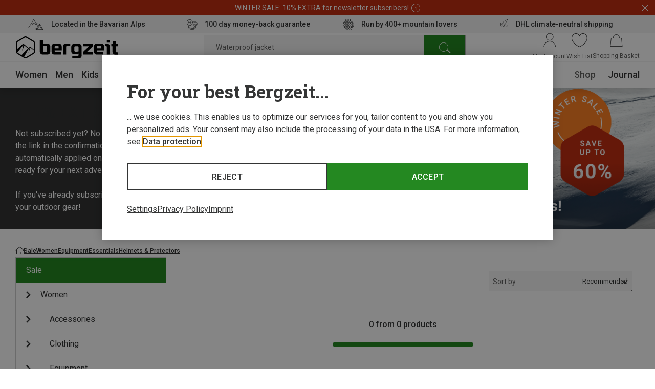

--- FILE ---
content_type: text/html;charset=UTF-8
request_url: https://www.bergzeit.pl/outlet/women/equipment/essentials/helmets-protectors/ski-touring-helmets/?filter.marke=Salewa
body_size: 89470
content:
<!doctype html>
<html class="" lang="en">
  <head>
    <meta http-equiv="Content-type" content="text/html; charset=utf-8">
<meta name="viewport" content="width=device-width, initial-scale=1.0, maximum-scale=5.0, minimum-scale=1.0"/>


<meta http-equiv="X-UA-Compatible" content="IE=edge,chrome=1">
<meta http-equiv="cleartype" content="on">

<meta name="robots" content="index,follow">
  <meta name="description" content="Huge savings on women&#39;s Salewa Ski Touring Helmets in the Bergzeit Outlet ➤ FREE 100 Day Returns ✓ Online since 1999 ✓ Expert advice ✓">
  <meta name="keywords" content="">
  <meta property="og:image" content="https://www.bergzeit.pl/media/i/Bergzeit_Teaser-15882-0.jpg">
    <meta property="og:image:type" content="image/jpeg">
    <meta property="og:url" content="https://www.bergzeit.pl/outlet/women/equipment/essentials/helmets-protectors/ski-touring-helmets/?filter.marke=Salewa">
    <link href="https://www.bergzeit.pl/outlet/women/equipment/essentials/helmets-protectors/ski-touring-helmets/?filter.marke=Salewa" rel="canonical">
  <link rel="alternate" href="https://www.bergzeit.at/outlet/damen/ausruestung/basics/helme-protektoren/skitourenhelme/?filter.marke=Salewa" hreflang="de-AT" />
    <link rel="alternate" href="https://www.bergzeit.no/outlet/women/equipment/essentials/helmets-protectors/ski-touring-helmets/?filter.marke=Salewa" hreflang="en-NO" />
    <link rel="alternate" href="https://www.bergzeit.de/outlet/damen/ausruestung/basics/helme-protektoren/skitourenhelme/?filter.marke=Salewa" hreflang="de-DE" />
    <link rel="alternate" href="https://www.bergzeit.fi/outlet/women/equipment/essentials/helmets-protectors/ski-touring-helmets/?filter.marke=Salewa" hreflang="en-FI" />
    <link rel="alternate" href="https://www.bergzeit.cz/outlet/women/equipment/essentials/helmets-protectors/ski-touring-helmets/?filter.marke=Salewa" hreflang="en-CZ" />
    <link rel="alternate" href="https://www.bergzeit.be/fr/outlet/femmes/equipement/bases/casques-protections/casques-de-ski-de-randonnee/?filter.marke=Salewa" hreflang="fr-BE" />
    <link rel="alternate" href="https://www.bergzeit.pl/outlet/women/equipment/essentials/helmets-protectors/ski-touring-helmets/?filter.marke=Salewa" hreflang="en-PL" />
    <link rel="alternate" href="https://www.bergzeit.co.uk/outlet/women/equipment/essentials/helmets-protectors/ski-touring-helmets/?filter.marke=Salewa" hreflang="en-GB" />
    <link rel="alternate" href="https://www.bergzeit.dk/outlet/women/equipment/essentials/helmets-protectors/ski-touring-helmets/?filter.marke=Salewa" hreflang="en-DK" />
    <link rel="alternate" href="https://www.bergzeit.us/outlet/women/equipment/essentials/helmets-protectors/ski-touring-helmets/?filter.marke=Salewa" hreflang="en-US" />
    <link rel="alternate" href="https://www.bergzeit.ch/fr/outlet/femmes/equipement/bases/casques-protections/casques-de-ski-de-randonnee/?filter.marke=Salewa" hreflang="fr-CH" />
    <link rel="alternate" href="https://www.bergzeit.se/outlet/women/equipment/essentials/helmets-protectors/ski-touring-helmets/?filter.marke=Salewa" hreflang="en-SE" />
    <link rel="alternate" href="https://www.bergzeit.nl/outlet/dames/uitrusting/basics/helmen-bescherming/toerski-helmen/?filter.marke=Salewa" hreflang="nl-NL" />
    <link rel="alternate" href="https://www.bergzeit.fr/outlet/femmes/equipement/bases/casques-protections/casques-de-ski-de-randonnee/?filter.marke=Salewa" hreflang="fr-FR" />
    <link rel="alternate" href="https://www.bergzeit.ch/outlet/damen/ausruestung/basics/helme-protektoren/skitourenhelme/?filter.marke=Salewa" hreflang="de-CH" />
    <link rel="alternate" href="https://www.bergzeit.be/outlet/dames/uitrusting/basics/helmen-bescherming/toerski-helmen/?filter.marke=Salewa" hreflang="nl-BE" />
    <link rel="alternate" href="https://www.bergzeit.it/outlet/donna/attrezzatura/essenziali/caschi-e-protezioni/caschi-per-sci-alpinismo/?filter.marke=Salewa" hreflang="it-IT" />
    <link rel="preconnect" href="https://static.bergzeit.com" />

<title>Women&#39;s Salewa Ski Touring Helmets Clearance  | Bergzeit Outdoor Shop</title>
    <link rel="shortcut" href="/e1838c2ecf73720dee00b98688df261d2fe27c4c/assets/bergzeit/staticImages/favicon.ico">
<link rel="icon" type="image/png" sizes="32x32" href="/e1838c2ecf73720dee00b98688df261d2fe27c4c/assets/bergzeit/staticImages/favicon-32x32.png">
<link rel="icon" type="image/png" sizes="16x16" href="/e1838c2ecf73720dee00b98688df261d2fe27c4c/assets/bergzeit/staticImages/favicon-16x16.png">
<link rel="mask-icon" href="/e1838c2ecf73720dee00b98688df261d2fe27c4c/assets/bergzeit/staticImages/safari-pinned-tab.svg">
<link rel="apple-touch-icon" href="/e1838c2ecf73720dee00b98688df261d2fe27c4c/assets/bergzeit/staticImages/apple-touch-icon.png">
<link rel="preload" href="/e1838c2ecf73720dee00b98688df261d2fe27c4c/assets/bergzeit/js/app.js" as="script" />
<link rel="preload" href="/e1838c2ecf73720dee00b98688df261d2fe27c4c/assets/bergzeit/css/styles.css" as="style" />
<link rel="stylesheet" href="/e1838c2ecf73720dee00b98688df261d2fe27c4c/assets/bergzeit/css/styles.css" type="text/css" charset="utf-8">
<link rel="preload" href="/e1838c2ecf73720dee00b98688df261d2fe27c4c/assets/bergzeit/fonts/roboto-variable.woff2" as="font" type="font/woff2" crossorigin />
<link rel="preload" href="/e1838c2ecf73720dee00b98688df261d2fe27c4c/assets/bergzeit/fonts/iconfont-vb8w68mm61.woff2" as="font" type="font/woff2" crossorigin />
<script type="text/javascript">
  window.iShop = {
    config: {
      baseUrl : "https://www.bergzeit.pl/",
    }
  };
</script>

<script>document.documentElement.className += ' js';</script>

<!--[if lte IE 10]>
<script type="text/javascript">
document.location.href = "/browser-error/";
</script>
<![endif]-->

<script type="text/javascript" charset="utf-8">
  _ishopevents_url = "/ishop-api/events/";
  _ishopevents = [];

  function teaser_click(link, event) {
    _ishopevents.push(event);
    return true;
  }

</script>

<!-- Global site tag (gtag.js) - Google Analytics -->
<link rel="preconnect" href="https://meas.bergzeit.pl" />
<link rel="preconnect" href="https://www.google-analytics.com" />

<script>
  window.dataLayer = window.dataLayer || [];
  
    dataLayer.push({"cd":{"cd10":"Sale > Women > Equipment > Essentials > Helmets & Protectors > Ski Touring Helmets","cd11":"category","cd3":"loggedout","cd4":"category","cd7":"0"},"pm":{},"ud":{}});
  </script>
</head>
  <body class="default-layout ">
    <!-- Google Tag Manager (noscript) -->
<noscript>
  <iframe src="https://meas.bergzeit.pl/ns.html?id=GTM-NKB4VN4" height="0" width="0" style="display:none;visibility:hidden"></iframe>
</noscript>
<!-- End Google Tag Manager (noscript) -->
<div id="bergzeit-app" data-language="en">
      <template v-if="renderBurgerMenu">
        <transition name="burger-menu-">
          <burger-menu
            :logo="{
              name: 'logo_bergzeit',
              title: ''
            }"
          >
            <template #teaser1>
                <services-list-teaser
    v-bind="{&quot;services&quot;:[{&quot;content&quot;:&quot;Located in the Bavarian Alps&quot;,&quot;icon&quot;:&quot;nm-icon-pulse-of-the-mountains&quot;,&quot;link&quot;:{&quot;openInNewWindow&quot;:false,&quot;url&quot;:&quot;/bergzeit-shops/&quot;}},{&quot;content&quot;:&quot;100 day money-back guarantee&quot;,&quot;icon&quot;:&quot;nm-icon-money-back&quot;,&quot;link&quot;:{&quot;openInNewWindow&quot;:false,&quot;url&quot;:&quot;/returns/&quot;}},{&quot;content&quot;:&quot;&lt;div&gt;Run by 400+ mountain lovers&lt;/div&gt;&quot;,&quot;icon&quot;:&quot;nm-icon-powered-by-350&quot;,&quot;link&quot;:{&quot;openInNewWindow&quot;:false,&quot;url&quot;:&quot;/bergzeit-story/&quot;}},{&quot;content&quot;:&quot;DHL climate-neutral shipping&quot;,&quot;icon&quot;:&quot;nm-icon-climate-nautral-shipping&quot;,&quot;link&quot;:{&quot;openInNewWindow&quot;:false,&quot;url&quot;:&quot;/delivery/&quot;}}]}"
    
        type="mobile"
      
  >
  </services-list-teaser>
</template>
            <template #teaser2>
                <brands-teaser
  v-bind="{&quot;additionalBrands&quot;:[],&quot;buttonLabel&quot;:&quot;All brands&quot;,&quot;buttonLink&quot;:{&quot;categoryId&quot;:&quot;-s-2781&quot;,&quot;name&quot;:&quot;&quot;,&quot;openLinkInNewWindow&quot;:false,&quot;trackingInfos&quot;:{},&quot;type&quot;:&quot;CategoryPageLink&quot;},&quot;topBrands&quot;:[{&quot;id&quot;:&quot;Patagonia&quot;,&quot;image&quot;:{&quot;src&quot;:&quot;/media/i/patagonia_200x120-1847-1.png&quot;},&quot;name&quot;:&quot;Patagonia&quot;,&quot;url&quot;:&quot;/brands/patagonia/&quot;},{&quot;id&quot;:&quot;Garmin&quot;,&quot;image&quot;:{&quot;src&quot;:&quot;https://static.bergzeit.com/master/garmin_200x120.png&quot;},&quot;name&quot;:&quot;Garmin&quot;,&quot;url&quot;:&quot;/brands/garmin/&quot;},{&quot;id&quot;:&quot;Arcteryx&quot;,&quot;image&quot;:{&quot;src&quot;:&quot;https://static.bergzeit.com/master/arcteryx_200x120.png&quot;},&quot;name&quot;:&quot;Arcteryx&quot;,&quot;url&quot;:&quot;/brands/arcteryx/&quot;},{&quot;id&quot;:&quot;Dynafit&quot;,&quot;image&quot;:{&quot;src&quot;:&quot;/media/i/dynafit_200x120-1840-2.png&quot;},&quot;name&quot;:&quot;Dynafit&quot;,&quot;url&quot;:&quot;/brands/dynafit/&quot;},{&quot;id&quot;:&quot;La Sportiva&quot;,&quot;image&quot;:{&quot;alt&quot;:&quot;&quot;,&quot;src&quot;:&quot;/media/i/La_Sportiva_200x120-14204-0.png&quot;,&quot;title&quot;:&quot;&quot;},&quot;name&quot;:&quot;La Sportiva&quot;,&quot;url&quot;:&quot;/brands/la-sportiva/&quot;},{&quot;id&quot;:&quot;Scarpa&quot;,&quot;image&quot;:{&quot;src&quot;:&quot;/media/i/scarpa_200x120-1876-1.png&quot;},&quot;name&quot;:&quot;Scarpa&quot;,&quot;url&quot;:&quot;/brands/scarpa/&quot;},{&quot;id&quot;:&quot;Rab&quot;,&quot;image&quot;:{&quot;src&quot;:&quot;https://static.bergzeit.com/master/Rab_200x120.png&quot;},&quot;name&quot;:&quot;Rab&quot;,&quot;url&quot;:&quot;/brands/rab/&quot;},{&quot;id&quot;:&quot;Vaude&quot;,&quot;image&quot;:{&quot;src&quot;:&quot;/media/i/vaude_200x120-1850-1.png&quot;},&quot;name&quot;:&quot;Vaude&quot;,&quot;url&quot;:&quot;/brands/vaude/&quot;},{&quot;id&quot;:&quot;Ortovox&quot;,&quot;image&quot;:{&quot;src&quot;:&quot;https://static.bergzeit.com/master/Ortovox_200x120.png&quot;},&quot;name&quot;:&quot;Ortovox&quot;,&quot;url&quot;:&quot;/brands/ortovox/&quot;},{&quot;id&quot;:&quot;The North Face&quot;,&quot;image&quot;:{&quot;src&quot;:&quot;https://static.bergzeit.com/master/the_north_face.png&quot;},&quot;name&quot;:&quot;The North Face&quot;,&quot;url&quot;:&quot;/brands/the-north-face/&quot;},{&quot;id&quot;:&quot;Mammut&quot;,&quot;image&quot;:{&quot;src&quot;:&quot;/media/i/mammut_200x120-1844-1.png&quot;},&quot;name&quot;:&quot;Mammut&quot;,&quot;url&quot;:&quot;/brands/mammut/&quot;},{&quot;id&quot;:&quot;Mountain Equipment&quot;,&quot;image&quot;:{&quot;src&quot;:&quot;https://static.bergzeit.com/master/mountain_equimpent_200x120.png&quot;},&quot;name&quot;:&quot;Mountain Equipment&quot;,&quot;url&quot;:&quot;/brands/mountain-equipment/&quot;}]}"
  
    :background="true"
  
    :link="{
      url: '/brands/',
      text: 'All brands',
      target: ''
    }"
  
>
  <ul style="display: none;">
  <li>
      <a href="/brands/patagonia/" title="Patagonia" itemprop="url"><span itemprop="name">Patagonia</span></a>
    </li>
  <li>
      <a href="/brands/garmin/" title="Garmin" itemprop="url"><span itemprop="name">Garmin</span></a>
    </li>
  <li>
      <a href="/brands/arcteryx/" title="Arcteryx" itemprop="url"><span itemprop="name">Arcteryx</span></a>
    </li>
  <li>
      <a href="/brands/dynafit/" title="Dynafit" itemprop="url"><span itemprop="name">Dynafit</span></a>
    </li>
  <li>
      <a href="/brands/la-sportiva/" title="La Sportiva" itemprop="url"><span itemprop="name">La Sportiva</span></a>
    </li>
  <li>
      <a href="/brands/scarpa/" title="Scarpa" itemprop="url"><span itemprop="name">Scarpa</span></a>
    </li>
  <li>
      <a href="/brands/rab/" title="Rab" itemprop="url"><span itemprop="name">Rab</span></a>
    </li>
  <li>
      <a href="/brands/vaude/" title="Vaude" itemprop="url"><span itemprop="name">Vaude</span></a>
    </li>
  <li>
      <a href="/brands/ortovox/" title="Ortovox" itemprop="url"><span itemprop="name">Ortovox</span></a>
    </li>
  <li>
      <a href="/brands/the-north-face/" title="The North Face" itemprop="url"><span itemprop="name">The North Face</span></a>
    </li>
  <li>
      <a href="/brands/mammut/" title="Mammut" itemprop="url"><span itemprop="name">Mammut</span></a>
    </li>
  <li>
      <a href="/brands/mountain-equipment/" title="Mountain Equipment" itemprop="url"><span itemprop="name">Mountain Equipment</span></a>
    </li>
  </ul>
</brands-teaser>
</template>
            </burger-menu>
        </transition>
      </template>
      <minicart></minicart>
      <div
        is="vue:page-overlay"
        class="page-overlay"
      >
      </div>
      <div id="popups"></div>
      <div is="vue:promotion-bar">
  </div>
<services-list-teaser
    v-bind="{&quot;services&quot;:[{&quot;content&quot;:&quot;Located in the Bavarian Alps&quot;,&quot;icon&quot;:&quot;nm-icon-pulse-of-the-mountains&quot;,&quot;link&quot;:{&quot;openInNewWindow&quot;:false,&quot;url&quot;:&quot;/bergzeit-shops/&quot;}},{&quot;content&quot;:&quot;100 day money-back guarantee&quot;,&quot;icon&quot;:&quot;nm-icon-money-back&quot;,&quot;link&quot;:{&quot;openInNewWindow&quot;:false,&quot;url&quot;:&quot;/returns/&quot;}},{&quot;content&quot;:&quot;&lt;div&gt;Run by 400+ mountain lovers&lt;/div&gt;&quot;,&quot;icon&quot;:&quot;nm-icon-powered-by-350&quot;,&quot;link&quot;:{&quot;openInNewWindow&quot;:false,&quot;url&quot;:&quot;/bergzeit-story/&quot;}},{&quot;content&quot;:&quot;DHL climate-neutral shipping&quot;,&quot;icon&quot;:&quot;nm-icon-climate-nautral-shipping&quot;,&quot;link&quot;:{&quot;openInNewWindow&quot;:false,&quot;url&quot;:&quot;/delivery/&quot;}}]}"
    
        type="header"
      
  >
  </services-list-teaser>
<header
  is="vue:header-vue"
  class=""
  :logo="{
    name: 'logo_bergzeit',
    title: '',
    
        width: 195,
        height: 41,
      
  }"
  
>
  <div class="header--hidden" aria-hidden="true" inert>
    <nav itemscope itemtype="http://schema.org/SiteNavigationElement">
  <ul>
  <li>
      <a href="/women/" title="Women" itemprop="url"><span itemprop="name">Women</span></a>
    </li>
    <ul>
      <li>
          <a href="/women/clothing/" title="Clothing" itemprop="url"><span itemprop="name">Clothing</span></a>
        </li>
        <ul>
        <li>
              <a href="/women/clothing/jackets-coats/" title="Jackets & Coats" itemprop="url"><span itemprop="name">Jackets & Coats</span></a>
            </li>
          <li>
              <a href="/women/clothing/trousers-shorts/" title="Trousers & Shorts" itemprop="url"><span itemprop="name">Trousers & Shorts</span></a>
            </li>
          <li>
              <a href="/women/clothing/hoodies-jumpers-shirts/" title="Hoodies, Jumpers & Shirts" itemprop="url"><span itemprop="name">Hoodies, Jumpers & Shirts</span></a>
            </li>
          <li>
              <a href="/women/clothing/base-layers/" title="Base Layers" itemprop="url"><span itemprop="name">Base Layers</span></a>
            </li>
          <li>
              <a href="/women/clothing/gilets-vests/" title="Gilets & Vests" itemprop="url"><span itemprop="name">Gilets & Vests</span></a>
            </li>
          </ul>
        <li>
          <a href="/women/footwear/" title="Footwear" itemprop="url"><span itemprop="name">Footwear</span></a>
        </li>
        <ul>
        <li>
              <a href="/women/footwear/mountaineering-expedition-boots/" title="Mountaineering & Expedition Boots" itemprop="url"><span itemprop="name">Mountaineering & Expedition Boots</span></a>
            </li>
          <li>
              <a href="/women/footwear/approach-multisport-shoes/" title="Approach & Multisport Shoes" itemprop="url"><span itemprop="name">Approach & Multisport Shoes</span></a>
            </li>
          <li>
              <a href="/women/footwear/winter-boots-shoes/" title="Winter Boots & Shoes" itemprop="url"><span itemprop="name">Winter Boots & Shoes</span></a>
            </li>
          <li>
              <a href="/women/footwear/trail-running-shoes/" title="Trail Running Shoes" itemprop="url"><span itemprop="name">Trail Running Shoes</span></a>
            </li>
          <li>
              <a href="/women/footwear/running-shoes/" title="Running Shoes" itemprop="url"><span itemprop="name">Running Shoes</span></a>
            </li>
          </ul>
        <li>
          <a href="/women/accessories/" title="Accessories" itemprop="url"><span itemprop="name">Accessories</span></a>
        </li>
        <ul>
        <li>
              <a href="/women/accessories/baseball-caps/" title="Baseball Caps" itemprop="url"><span itemprop="name">Baseball Caps</span></a>
            </li>
          <li>
              <a href="/women/accessories/beanies/" title="Beanies" itemprop="url"><span itemprop="name">Beanies</span></a>
            </li>
          <li>
              <a href="/women/accessories/hats/" title="Hats" itemprop="url"><span itemprop="name">Hats</span></a>
            </li>
          <li>
              <a href="/women/accessories/headbands/" title="Headbands" itemprop="url"><span itemprop="name">Headbands</span></a>
            </li>
          <li>
              <a href="/women/accessories/gloves/" title="Gloves" itemprop="url"><span itemprop="name">Gloves</span></a>
            </li>
          </ul>
        </ul>
    <li>
      <a href="/men/" title="Men" itemprop="url"><span itemprop="name">Men</span></a>
    </li>
    <ul>
      <li>
          <a href="/men/clothing/" title="Clothing" itemprop="url"><span itemprop="name">Clothing</span></a>
        </li>
        <ul>
        <li>
              <a href="/men/clothing/jackets-coats/" title="Jackets & Coats" itemprop="url"><span itemprop="name">Jackets & Coats</span></a>
            </li>
          <li>
              <a href="/men/clothing/trousers-shorts/" title="Trousers & Shorts" itemprop="url"><span itemprop="name">Trousers & Shorts</span></a>
            </li>
          <li>
              <a href="/men/clothing/hoodies-jumpers-shirts/" title="Hoodies, Jumpers & Shirts" itemprop="url"><span itemprop="name">Hoodies, Jumpers & Shirts</span></a>
            </li>
          <li>
              <a href="/men/clothing/base-layers/" title="Base Layers" itemprop="url"><span itemprop="name">Base Layers</span></a>
            </li>
          <li>
              <a href="/men/clothing/gilets-vests/" title="Gilets & Vests" itemprop="url"><span itemprop="name">Gilets & Vests</span></a>
            </li>
          </ul>
        <li>
          <a href="/men/footwear/" title="Footwear" itemprop="url"><span itemprop="name">Footwear</span></a>
        </li>
        <ul>
        <li>
              <a href="/men/footwear/approach-multisport-shoes/" title="Approach & Multisport Shoes" itemprop="url"><span itemprop="name">Approach & Multisport Shoes</span></a>
            </li>
          <li>
              <a href="/men/footwear/hiking-boots-shoes/" title="Hiking Boots & Shoes" itemprop="url"><span itemprop="name">Hiking Boots & Shoes</span></a>
            </li>
          <li>
              <a href="/men/footwear/trail-running-shoes/" title="Trail Running Shoes" itemprop="url"><span itemprop="name">Trail Running Shoes</span></a>
            </li>
          <li>
              <a href="/men/footwear/running-shoes/" title="Running Shoes" itemprop="url"><span itemprop="name">Running Shoes</span></a>
            </li>
          <li>
              <a href="/men/footwear/cycling-shoes/" title="Cycling Shoes" itemprop="url"><span itemprop="name">Cycling Shoes</span></a>
            </li>
          </ul>
        <li>
          <a href="/men/accessories/" title="Accessories" itemprop="url"><span itemprop="name">Accessories</span></a>
        </li>
        <ul>
        <li>
              <a href="/men/accessories/baseball-caps/" title="Baseball Caps" itemprop="url"><span itemprop="name">Baseball Caps</span></a>
            </li>
          <li>
              <a href="/men/accessories/beanies/" title="Beanies" itemprop="url"><span itemprop="name">Beanies</span></a>
            </li>
          <li>
              <a href="/men/accessories/hats/" title="Hats" itemprop="url"><span itemprop="name">Hats</span></a>
            </li>
          <li>
              <a href="/men/accessories/headbands/" title="Headbands" itemprop="url"><span itemprop="name">Headbands</span></a>
            </li>
          <li>
              <a href="/men/accessories/balaclavas/" title="Balaclavas" itemprop="url"><span itemprop="name">Balaclavas</span></a>
            </li>
          </ul>
        </ul>
    <li>
      <a href="/kids/" title="Kids" itemprop="url"><span itemprop="name">Kids</span></a>
    </li>
    <ul>
      <li>
          <a href="/kids/clothing/" title="Clothing" itemprop="url"><span itemprop="name">Clothing</span></a>
        </li>
        <ul>
        <li>
              <a href="/kids/clothing/jackets-coats/" title="Jackets & Coats" itemprop="url"><span itemprop="name">Jackets & Coats</span></a>
            </li>
          <li>
              <a href="/kids/clothing/trousers-shorts/" title="Trousers & Shorts" itemprop="url"><span itemprop="name">Trousers & Shorts</span></a>
            </li>
          <li>
              <a href="/kids/clothing/hoodies-jumpers-shirts/" title="Hoodies, Jumpers & Shirts" itemprop="url"><span itemprop="name">Hoodies, Jumpers & Shirts</span></a>
            </li>
          <li>
              <a href="/kids/clothing/base-layers/" title="Base Layers" itemprop="url"><span itemprop="name">Base Layers</span></a>
            </li>
          <li>
              <a href="/kids/clothing/gilets-vests/" title="Gilets & Vests" itemprop="url"><span itemprop="name">Gilets & Vests</span></a>
            </li>
          </ul>
        <li>
          <a href="/kids/footwear/" title="Footwear" itemprop="url"><span itemprop="name">Footwear</span></a>
        </li>
        <ul>
        <li>
              <a href="/kids/footwear/hiking-boots-shoes/" title="Hiking Boots & Shoes" itemprop="url"><span itemprop="name">Hiking Boots & Shoes</span></a>
            </li>
          <li>
              <a href="/kids/footwear/running-shoes/" title="Running Shoes" itemprop="url"><span itemprop="name">Running Shoes</span></a>
            </li>
          <li>
              <a href="/kids/footwear/climbing-shoes/" title="Climbing Shoes" itemprop="url"><span itemprop="name">Climbing Shoes</span></a>
            </li>
          <li>
              <a href="/kids/footwear/casual-footwear/" title="Casual Footwear" itemprop="url"><span itemprop="name">Casual Footwear</span></a>
            </li>
          <li>
              <a href="/kids/footwear/barefoot-shoes/" title="Barefoot Shoes" itemprop="url"><span itemprop="name">Barefoot Shoes</span></a>
            </li>
          </ul>
        <li>
          <a href="/kids/accessories/" title="Accessories" itemprop="url"><span itemprop="name">Accessories</span></a>
        </li>
        <ul>
        <li>
              <a href="/kids/accessories/sport-socks/" title="Sport Socks" itemprop="url"><span itemprop="name">Sport Socks</span></a>
            </li>
          <li>
              <a href="/kids/accessories/gloves/" title="Gloves" itemprop="url"><span itemprop="name">Gloves</span></a>
            </li>
          <li>
              <a href="/kids/accessories/baseball-caps/" title="Baseball Caps" itemprop="url"><span itemprop="name">Baseball Caps</span></a>
            </li>
          <li>
              <a href="/kids/accessories/hats/" title="Hats" itemprop="url"><span itemprop="name">Hats</span></a>
            </li>
          <li>
              <a href="/kids/accessories/headbands/" title="Headbands" itemprop="url"><span itemprop="name">Headbands</span></a>
            </li>
          </ul>
        </ul>
    <li>
      <a href="/equipment/" title="Equipment" itemprop="url"><span itemprop="name">Equipment</span></a>
    </li>
    <ul>
      <li>
          <a href="/equipment/ski-touring-equipment/" title="Ski Touring Equipment" itemprop="url"><span itemprop="name">Ski Touring Equipment</span></a>
        </li>
        <ul>
        <li>
              <a href="/equipment/ski-touring-equipment/ski-touring-boots/" title="Ski Touring Boots" itemprop="url"><span itemprop="name">Ski Touring Boots</span></a>
            </li>
          <li>
              <a href="/equipment/ski-touring-equipment/ski-touring-skis/" title="Ski Touring Skis" itemprop="url"><span itemprop="name">Ski Touring Skis</span></a>
            </li>
          <li>
              <a href="/equipment/ski-touring-equipment/ski-touring-bindings/" title="Ski Touring Bindings" itemprop="url"><span itemprop="name">Ski Touring Bindings</span></a>
            </li>
          <li>
              <a href="/equipment/ski-touring-equipment/climbing-skins/" title="Climbing Skins" itemprop="url"><span itemprop="name">Climbing Skins</span></a>
            </li>
          <li>
              <a href="/equipment/ski-touring-equipment/crampons/" title="Crampons" itemprop="url"><span itemprop="name">Crampons</span></a>
            </li>
          </ul>
        <li>
          <a href="/equipment/freeride-ski-equipment/" title="Freeride Ski Equipment" itemprop="url"><span itemprop="name">Freeride Ski Equipment</span></a>
        </li>
        <ul>
        <li>
              <a href="/equipment/freeride-ski-equipment/freeride-ski-boots/" title="Freeride Ski Boots" itemprop="url"><span itemprop="name">Freeride Ski Boots</span></a>
            </li>
          <li>
              <a href="/equipment/freeride-ski-equipment/freeride-skis/" title="Freeride Skis" itemprop="url"><span itemprop="name">Freeride Skis</span></a>
            </li>
          <li>
              <a href="/equipment/freeride-ski-equipment/freeride-ski-bindings/" title="Freeride Ski Bindings" itemprop="url"><span itemprop="name">Freeride Ski Bindings</span></a>
            </li>
          <li>
              <a href="/equipment/freeride-ski-equipment/ski-wax-ski-care-products/" title="Ski Wax & Ski Care Products" itemprop="url"><span itemprop="name">Ski Wax & Ski Care Products</span></a>
            </li>
          <li>
              <a href="/equipment/freeride-ski-equipment/climbing-skins/" title="Climbing Skins" itemprop="url"><span itemprop="name">Climbing Skins</span></a>
            </li>
          </ul>
        <li>
          <a href="/equipment/splitboard-equipment/" title="Splitboard Equipment" itemprop="url"><span itemprop="name">Splitboard Equipment</span></a>
        </li>
        <ul>
        <li>
              <a href="/equipment/splitboard-equipment/snowboard-boots/" title="Snowboard Boots" itemprop="url"><span itemprop="name">Snowboard Boots</span></a>
            </li>
          <li>
              <a href="/equipment/splitboard-equipment/splitboards/" title="Splitboards" itemprop="url"><span itemprop="name">Splitboards</span></a>
            </li>
          <li>
              <a href="/equipment/splitboard-equipment/splitboard-bindings/" title="Splitboard Bindings" itemprop="url"><span itemprop="name">Splitboard Bindings</span></a>
            </li>
          <li>
              <a href="/equipment/splitboard-equipment/splitboard-skins/" title="Splitboard Skins" itemprop="url"><span itemprop="name">Splitboard Skins</span></a>
            </li>
          <li>
              <a href="/equipment/splitboard-equipment/splitboard-accessories/" title="Splitboard Accessories" itemprop="url"><span itemprop="name">Splitboard Accessories</span></a>
            </li>
          </ul>
        <li>
          <a href="/equipment/avalanche-safety-equipment/" title="Avalanche Safety Equipment" itemprop="url"><span itemprop="name">Avalanche Safety Equipment</span></a>
        </li>
        <ul>
        <li>
              <a href="/equipment/avalanche-safety-equipment/avalanche-backpacks/" title="Avalanche Backpacks" itemprop="url"><span itemprop="name">Avalanche Backpacks</span></a>
            </li>
          <li>
              <a href="/equipment/avalanche-safety-equipment/avalanche-beacons/" title="Avalanche Beacons" itemprop="url"><span itemprop="name">Avalanche Beacons</span></a>
            </li>
          <li>
              <a href="/equipment/avalanche-safety-equipment/avalanche-shovels/" title="Avalanche Shovels" itemprop="url"><span itemprop="name">Avalanche Shovels</span></a>
            </li>
          <li>
              <a href="/equipment/avalanche-safety-equipment/avalanche-probes/" title="Avalanche Probes" itemprop="url"><span itemprop="name">Avalanche Probes</span></a>
            </li>
          <li>
              <a href="/equipment/avalanche-safety-equipment/avalanche-safety-packages/" title="Avalanche Safety Packages" itemprop="url"><span itemprop="name">Avalanche Safety Packages</span></a>
            </li>
          </ul>
        <li>
          <a href="/equipment/alpinism-ice-climbing/" title="Alpinism & Ice-Climbing" itemprop="url"><span itemprop="name">Alpinism & Ice-Climbing</span></a>
        </li>
        <ul>
        <li>
              <a href="/equipment/alpinism-ice-climbing/ice-screws/" title="Ice Screws" itemprop="url"><span itemprop="name">Ice Screws</span></a>
            </li>
          <li>
              <a href="/equipment/alpinism-ice-climbing/ice-axes/" title="Ice Axes" itemprop="url"><span itemprop="name">Ice Axes</span></a>
            </li>
          <li>
              <a href="/equipment/alpinism-ice-climbing/ice-tools/" title="Ice Tools" itemprop="url"><span itemprop="name">Ice Tools</span></a>
            </li>
          <li>
              <a href="/equipment/alpinism-ice-climbing/alpine-harnesses/" title="Alpine Harnesses" itemprop="url"><span itemprop="name">Alpine Harnesses</span></a>
            </li>
          <li>
              <a href="/equipment/alpinism-ice-climbing/glacier-eyewear/" title="Glacier Eyewear" itemprop="url"><span itemprop="name">Glacier Eyewear</span></a>
            </li>
          </ul>
        <li>
          <a href="/equipment/lighting-electronics/" title="Lighting & Electronics" itemprop="url"><span itemprop="name">Lighting & Electronics</span></a>
        </li>
        <ul>
        <li>
              <a href="/equipment/lighting-electronics/gps-navigation-watches/" title="GPS, Navigation & Watches" itemprop="url"><span itemprop="name">GPS, Navigation & Watches</span></a>
            </li>
          <li>
              <a href="/equipment/lighting-electronics/lamps-lights/" title="Lamps, Lights" itemprop="url"><span itemprop="name">Lamps, Lights</span></a>
            </li>
          <li>
              <a href="/equipment/lighting-electronics/energy-electronics/" title="Energy & Electronics" itemprop="url"><span itemprop="name">Energy & Electronics</span></a>
            </li>
          </ul>
        <li>
          <a href="/equipment/backpacks-bags/" title="Backpacks & Bags" itemprop="url"><span itemprop="name">Backpacks & Bags</span></a>
        </li>
        <ul>
        <li>
              <a href="/equipment/backpacks-bags/backpacks/" title="Backpacks" itemprop="url"><span itemprop="name">Backpacks</span></a>
            </li>
          <li>
              <a href="/equipment/backpacks-bags/bags/" title="Bags" itemprop="url"><span itemprop="name">Bags</span></a>
            </li>
          </ul>
        <li>
          <a href="/equipment/climbing-bouldering-equipment/" title="Climbing & Bouldering Equipment" itemprop="url"><span itemprop="name">Climbing & Bouldering Equipment</span></a>
        </li>
        <ul>
        <li>
              <a href="/equipment/climbing-bouldering-equipment/climbing-training/" title="Climbing Training" itemprop="url"><span itemprop="name">Climbing Training</span></a>
            </li>
          <li>
              <a href="/equipment/climbing-bouldering-equipment/crash-pads-bouldering-mats/" title="Crash Pads & Bouldering Mats" itemprop="url"><span itemprop="name">Crash Pads & Bouldering Mats</span></a>
            </li>
          <li>
              <a href="/equipment/climbing-bouldering-equipment/climbing-ropes/" title="Climbing Ropes" itemprop="url"><span itemprop="name">Climbing Ropes</span></a>
            </li>
          <li>
              <a href="/equipment/climbing-bouldering-equipment/climbing-helmets/" title="Climbing Helmets" itemprop="url"><span itemprop="name">Climbing Helmets</span></a>
            </li>
          <li>
              <a href="/equipment/climbing-bouldering-equipment/friends-cams/" title="Friends & Cams" itemprop="url"><span itemprop="name">Friends & Cams</span></a>
            </li>
          </ul>
        <li>
          <a href="/equipment/outdoor-travel-gear/" title="Outdoor & Travel Gear" itemprop="url"><span itemprop="name">Outdoor & Travel Gear</span></a>
        </li>
        <ul>
        <li>
              <a href="/equipment/outdoor-travel-gear/sleeping-bags-insulation-mats/" title="Sleeping Bags & Insulation Mats" itemprop="url"><span itemprop="name">Sleeping Bags & Insulation Mats</span></a>
            </li>
          <li>
              <a href="/equipment/outdoor-travel-gear/tents/" title="Tents" itemprop="url"><span itemprop="name">Tents</span></a>
            </li>
          <li>
              <a href="/equipment/outdoor-travel-gear/outdoor-cooking/" title="Outdoor Cooking" itemprop="url"><span itemprop="name">Outdoor Cooking</span></a>
            </li>
          <li>
              <a href="/equipment/outdoor-travel-gear/camping-furniture/" title="Camping Furniture" itemprop="url"><span itemprop="name">Camping Furniture</span></a>
            </li>
          <li>
              <a href="/equipment/outdoor-travel-gear/travel-accessories/" title="Travel Accessories" itemprop="url"><span itemprop="name">Travel Accessories</span></a>
            </li>
          </ul>
        <li>
          <a href="/equipment/essentials/" title="Essentials" itemprop="url"><span itemprop="name">Essentials</span></a>
        </li>
        <ul>
        <li>
              <a href="/equipment/essentials/poles/" title="Poles" itemprop="url"><span itemprop="name">Poles</span></a>
            </li>
          <li>
              <a href="/equipment/essentials/drink-bottles-vacuum-flasks/" title="Drink Bottles & Vacuum Flasks" itemprop="url"><span itemprop="name">Drink Bottles & Vacuum Flasks</span></a>
            </li>
          <li>
              <a href="/equipment/essentials/eyewear/" title="Eyewear" itemprop="url"><span itemprop="name">Eyewear</span></a>
            </li>
          <li>
              <a href="/equipment/essentials/knives-tools/" title="Knives & Tools" itemprop="url"><span itemprop="name">Knives & Tools</span></a>
            </li>
          <li>
              <a href="/equipment/essentials/sport-food/" title="Sport Food" itemprop="url"><span itemprop="name">Sport Food</span></a>
            </li>
          </ul>
        </ul>
    <li>
      <a href="/activities/" title="Activities" itemprop="url"><span itemprop="name">Activities</span></a>
    </li>
    <ul>
      <li>
          <a href="/activities/hiking/" title="Hiking" itemprop="url"><span itemprop="name">Hiking</span></a>
        </li>
        <li>
          <a href="/activities/climbing/" title="Climbing" itemprop="url"><span itemprop="name">Climbing</span></a>
        </li>
        <li>
          <a href="/activities/running/" title="Running" itemprop="url"><span itemprop="name">Running</span></a>
        </li>
        <li>
          <a href="/activities/camping/" title="Camping" itemprop="url"><span itemprop="name">Camping</span></a>
        </li>
        <li>
          <a href="/activities/via-ferrata/" title="Via Ferrata" itemprop="url"><span itemprop="name">Via Ferrata</span></a>
        </li>
        <li>
          <a href="/activities/lifestyle/" title="Lifestyle" itemprop="url"><span itemprop="name">Lifestyle</span></a>
        </li>
        <li>
          <a href="/activities/mountaineering/" title="Mountaineering" itemprop="url"><span itemprop="name">Mountaineering</span></a>
        </li>
        <li>
          <a href="/activities/ski-touring/" title="Ski Touring" itemprop="url"><span itemprop="name">Ski Touring</span></a>
        </li>
        <ul>
        </ul>
        <li>
          <a href="/activities/freeride/" title="Freeride" itemprop="url"><span itemprop="name">Freeride</span></a>
        </li>
        <ul>
        </ul>
        <li>
          <a href="/activities/cross-country-skiing/" title="Cross-Country Skiing" itemprop="url"><span itemprop="name">Cross-Country Skiing</span></a>
        </li>
        <ul>
        </ul>
        </ul>
    <li>
      <a href="/brands/" title="Brands" itemprop="url"><span itemprop="name">Brands</span></a>
    </li>
    <ul>
        <li>
              <a href="/brands/patagonia/" title="Patagonia" itemprop="url"><span itemprop="name">Patagonia</span></a>
            </li>
          <li>
              <a href="/brands/garmin/" title="Garmin" itemprop="url"><span itemprop="name">Garmin</span></a>
            </li>
          <li>
              <a href="/brands/arcteryx/" title="Arcteryx" itemprop="url"><span itemprop="name">Arcteryx</span></a>
            </li>
          <li>
              <a href="/brands/dynafit/" title="Dynafit" itemprop="url"><span itemprop="name">Dynafit</span></a>
            </li>
          <li>
              <a href="/brands/la-sportiva/" title="La Sportiva" itemprop="url"><span itemprop="name">La Sportiva</span></a>
            </li>
          <li>
              <a href="/brands/scarpa/" title="Scarpa" itemprop="url"><span itemprop="name">Scarpa</span></a>
            </li>
          <li>
              <a href="/brands/rab/" title="Rab" itemprop="url"><span itemprop="name">Rab</span></a>
            </li>
          <li>
              <a href="/brands/vaude/" title="Vaude" itemprop="url"><span itemprop="name">Vaude</span></a>
            </li>
          <li>
              <a href="/brands/ortovox/" title="Ortovox" itemprop="url"><span itemprop="name">Ortovox</span></a>
            </li>
          <li>
              <a href="/brands/the-north-face/" title="The North Face" itemprop="url"><span itemprop="name">The North Face</span></a>
            </li>
          <li>
              <a href="/brands/mammut/" title="Mammut" itemprop="url"><span itemprop="name">Mammut</span></a>
            </li>
          </ul>
    <li>
      <a href="/outlet/" title="Sale" itemprop="url"><span itemprop="name">Sale</span></a>
    </li>
    <ul>
      <li>
          <a href="/outlet/women/" title="Women" itemprop="url"><span itemprop="name">Women</span></a>
        </li>
        <ul>
        <li>
              <a href="/outlet/women/accessories/" title="Accessories" itemprop="url"><span itemprop="name">Accessories</span></a>
            </li>
          <li>
              <a href="/outlet/women/clothing/" title="Clothing" itemprop="url"><span itemprop="name">Clothing</span></a>
            </li>
          <li>
              <a href="/outlet/women/equipment/" title="Equipment" itemprop="url"><span itemprop="name">Equipment</span></a>
            </li>
          <li>
              <a href="/outlet/women/footwear/" title="Footwear" itemprop="url"><span itemprop="name">Footwear</span></a>
            </li>
          </ul>
        <li>
          <a href="/outlet/men/" title="Men" itemprop="url"><span itemprop="name">Men</span></a>
        </li>
        <ul>
        <li>
              <a href="/outlet/men/accessories/" title="Accessories" itemprop="url"><span itemprop="name">Accessories</span></a>
            </li>
          <li>
              <a href="/outlet/men/clothing/" title="Clothing" itemprop="url"><span itemprop="name">Clothing</span></a>
            </li>
          <li>
              <a href="/outlet/men/equipment/" title="Equipment" itemprop="url"><span itemprop="name">Equipment</span></a>
            </li>
          <li>
              <a href="/outlet/men/footwear/" title="Footwear" itemprop="url"><span itemprop="name">Footwear</span></a>
            </li>
          </ul>
        <li>
          <a href="/outlet/kids/" title="Kids" itemprop="url"><span itemprop="name">Kids</span></a>
        </li>
        <ul>
        <li>
              <a href="/outlet/kids/accessories/" title="Accessories" itemprop="url"><span itemprop="name">Accessories</span></a>
            </li>
          <li>
              <a href="/outlet/kids/equipment/" title="Equipment" itemprop="url"><span itemprop="name">Equipment</span></a>
            </li>
          <li>
              <a href="/outlet/kids/footwear/" title="Footwear" itemprop="url"><span itemprop="name">Footwear</span></a>
            </li>
          <li>
              <a href="/outlet/kids/clothing/" title="Clothing" itemprop="url"><span itemprop="name">Clothing</span></a>
            </li>
          </ul>
        <li>
          <a href="/outlet/clothing/" title="Clothing" itemprop="url"><span itemprop="name">Clothing</span></a>
        </li>
        <ul>
        <li>
              <a href="/outlet/clothing/dresses-skirts/" title="Dresses &  Skirts" itemprop="url"><span itemprop="name">Dresses &  Skirts</span></a>
            </li>
          <li>
              <a href="/outlet/clothing/hoodies-jumpers-shirts/" title="Hoodies, Jumpers & Shirts" itemprop="url"><span itemprop="name">Hoodies, Jumpers & Shirts</span></a>
            </li>
          <li>
              <a href="/outlet/clothing/trousers-shorts/" title="Trousers & Shorts" itemprop="url"><span itemprop="name">Trousers & Shorts</span></a>
            </li>
          <li>
              <a href="/outlet/clothing/base-layers/" title="Base Layers" itemprop="url"><span itemprop="name">Base Layers</span></a>
            </li>
          <li>
              <a href="/outlet/clothing/gilets-vests/" title="Gilets & Vests" itemprop="url"><span itemprop="name">Gilets & Vests</span></a>
            </li>
          </ul>
        <li>
          <a href="/outlet/footwear/" title="Footwear" itemprop="url"><span itemprop="name">Footwear</span></a>
        </li>
        <ul>
        <li>
              <a href="/outlet/footwear/approach-multisport-shoes/" title="Approach & Multisport Shoes" itemprop="url"><span itemprop="name">Approach & Multisport Shoes</span></a>
            </li>
          <li>
              <a href="/outlet/footwear/barefoot-shoes/" title="Barefoot Shoes" itemprop="url"><span itemprop="name">Barefoot Shoes</span></a>
            </li>
          <li>
              <a href="/outlet/footwear/climbing-shoes/" title="Climbing Shoes" itemprop="url"><span itemprop="name">Climbing Shoes</span></a>
            </li>
          <li>
              <a href="/outlet/footwear/cycling-shoes/" title="Cycling Shoes" itemprop="url"><span itemprop="name">Cycling Shoes</span></a>
            </li>
          <li>
              <a href="/outlet/footwear/gaiters/" title="Gaiters" itemprop="url"><span itemprop="name">Gaiters</span></a>
            </li>
          </ul>
        <li>
          <a href="/outlet/accessories/" title="Accessories" itemprop="url"><span itemprop="name">Accessories</span></a>
        </li>
        <ul>
        <li>
              <a href="/outlet/accessories/arm-warmers-leg-warmers/" title="Arm Warmers & Leg Warmers" itemprop="url"><span itemprop="name">Arm Warmers & Leg Warmers</span></a>
            </li>
          <li>
              <a href="/outlet/accessories/belts-suspenders/" title="Belts & Suspenders" itemprop="url"><span itemprop="name">Belts & Suspenders</span></a>
            </li>
          <li>
              <a href="/outlet/accessories/gloves/" title="Gloves" itemprop="url"><span itemprop="name">Gloves</span></a>
            </li>
          <li>
              <a href="/outlet/accessories/jewellery/" title="Jewellery" itemprop="url"><span itemprop="name">Jewellery</span></a>
            </li>
          <li>
              <a href="/outlet/accessories/scarves-neckwear/" title="Scarves & Neckwear" itemprop="url"><span itemprop="name">Scarves & Neckwear</span></a>
            </li>
          </ul>
        <li>
          <a href="/outlet/equipment/" title="Equipment" itemprop="url"><span itemprop="name">Equipment</span></a>
        </li>
        <ul>
        <li>
              <a href="/outlet/equipment/alpinism-ice-climbing/" title="Alpinism & Ice-Climbing" itemprop="url"><span itemprop="name">Alpinism & Ice-Climbing</span></a>
            </li>
          <li>
              <a href="/outlet/equipment/avalanche-safety-equipment/" title="Avalanche Safety Equipment" itemprop="url"><span itemprop="name">Avalanche Safety Equipment</span></a>
            </li>
          <li>
              <a href="/outlet/equipment/backpacks-bags/" title="Backpacks & Bags" itemprop="url"><span itemprop="name">Backpacks & Bags</span></a>
            </li>
          <li>
              <a href="/outlet/equipment/climbing-bouldering-equipment/" title="Climbing & Bouldering Equipment" itemprop="url"><span itemprop="name">Climbing & Bouldering Equipment</span></a>
            </li>
          <li>
              <a href="/outlet/equipment/cross-country-ski-gear/" title="Cross Country Ski Gear" itemprop="url"><span itemprop="name">Cross Country Ski Gear</span></a>
            </li>
          </ul>
        </ul>
    </ul>
</nav>
</div>
</header>
<main class="page-main">
        <div class="page-main--seo">
          </div>
        <div  class="container">
          <script type="application/ld+json">
    {"@context":"https://schema.org/","@type":"ItemList","breadcrumb":"Sale/Women/Equipment/Essentials/Helmets & Protectors/Ski Touring Helmets","description":"Huge savings on women's Salewa Ski Touring Helmets in the Bergzeit Outlet ➤ FREE 100 Day Returns ✓ Online since 1999 ✓ Expert advice ✓","itemListElement":[],"name":"Women's Salewa Ski Touring Helmets Sale","numberOfItems":0,"url":"https://www.bergzeit.pl/outlet/women/equipment/essentials/helmets-protectors/ski-touring-helmets/?filter.marke=Salewa"}</script>
<div style="display: none">
  </div>

<div
  is="vue:products-list-page-preloader"
  :has-cinematic-teaser="false"
  
>
  <div class="products-list-page-preloader">
    <div class="products-list-page-preloader__links">
      </div>

    <h1 class="products-list-page-header__headline products-list-page-header__headline--preloader headline headline--no-border headline--type_h3">
      <span>
        Women's Salewa Ski Touring Helmets Sale</span>
      <span class="products-list-page-header__headline-counter">
        (0 articles)</span>
    </h1>

    <div class="products-list-page-preloader__content">
      <div class="products-list-page-preloader__mobile-categories">
        <div></div><div></div>
      </div>
      <div class="products-list-page-preloader__sidebar"></div>
      <div class="products-list-page-preloader__list">
        <div class="products-list-page-preloader__filters">
          <div></div><div></div><div></div><div></div><div></div><div></div>
        </div>
        </div>
    </div>
  </div>

  <template #teaser-top>
      <brandshops-teaser-preloader
    :images="[{&quot;image&quot;:{&quot;height&quot;:&quot;350&quot;,&quot;src&quot;:&quot;/media/i/3_930x350_WinterSale_V1_DK_60-37891-0.png&quot;,&quot;width&quot;:&quot;930&quot;}}]"
    headline="+ 10% EXTRA for newsletter subscribers"
    text="&lt;div class=&quot;tiny_mce_root_block_class&quot;&gt;Not subscribed yet? No worries, you can easily &lt;span style=&quot;color: #ffffff;&quot;&gt; &lt;strong&gt; &lt;a href=&quot;https://www.bergzeit.dk/newsletter/&quot; style=&quot;color: #ffffff;&quot;&gt;sign up here &lt;/a&gt;. &lt;/strong&gt; &lt;/span&gt; After clicking on the link in the confirmation email, you&#39;re good to go! The extra 10% discount will be automatically applied on eligible items in your shopping basket. Enjoy and get ready for your next adventure!&lt;/div&gt;
&lt;br&gt;
&lt;div class=&quot;tiny_mce_root_block_class&quot;&gt;If you&#39;ve already subscribed, welcome back and thanks for choosing Bergzeit for your outdoor gear!&lt;/div&gt;"
    overlay-link-text=""
    :tracking-view="{
      'event': 'view_promotion',
      'ecommerce': {
        promotion_id: 'Winter Sale_123704',
        promotion_name: 'Winter Sale',
        creative_name: 'brand-shops-basic-teaser'
      }
    }"
    :tracking-click="{
      'event': 'select_promotion',
      'ecommerce': {
        promotion_id: 'Winter Sale_123704',
        promotion_name: 'Winter Sale',
        creative_name: 'brand-shops-basic-teaser'
      }
    }"
  >
    <div
  class="
    brandshops-teaser-preloader
    brandshops-teaser-preloader--basic
    brandshops-teaser-preloader--single-image
  "
  style="
    --paddingBottom: 37.634408602150536%;
    --paddingBottomMobile: 37.634408602150536%;
  "
>
  <div class="brandshops-teaser-preloader__content">
    <h3 class="brandshops-teaser-preloader__headline preloader">
      + 10% EXTRA for newsletter subscribers</h3>
    <div class="brandshops-teaser-preloader__text text preloader">
      <div class="tiny_mce_root_block_class">Not subscribed yet? No worries, you can easily <span style="color: #ffffff;"> <strong> <a href="https://www.bergzeit.dk/newsletter/" style="color: #ffffff;">sign up here </a>. </strong> </span> After clicking on the link in the confirmation email, you're good to go! The extra 10% discount will be automatically applied on eligible items in your shopping basket. Enjoy and get ready for your next adventure!</div>
<br>
<div class="tiny_mce_root_block_class">If you've already subscribed, welcome back and thanks for choosing Bergzeit for your outdoor gear!</div></div>
    <div class="brandshops-teaser-preloader__button text preloader">
      </div>
  </div>
  <div class="brandshops-teaser-preloader__images">
    <div class="brandshops-teaser-preloader__image-wrapper">
        <div class="brandshops-teaser-preloader__image preloader"></div>
        </div>
    </div>
</div><template #overlay>
    </template>
</brandshops-teaser-preloader>
</template>
  <template #breadcrumbs>
    <div
    is="vue:breadcrumbs"
    class="
      breadcrumbs
      breadcrumbs--no-container
    "
    :breadcrumbs="[
      
              {
                displayName: 'Home',
                link: '/',
                isHome: true
              },
            
              {
                displayName: 'Sale',
                link: '/outlet/'
              },
            
              {
                displayName: 'Women',
                link: '/outlet/women/'
              },
            
              {
                displayName: 'Equipment',
                link: '/outlet/women/equipment/'
              },
            
              {
                displayName: 'Essentials',
                link: '/outlet/women/equipment/essentials/'
              },
            
              {
                displayName: 'Helmets &amp; Protectors',
                link: '/outlet/women/equipment/essentials/helmets-protectors/'
              },
            
    ]"
    :is-pdp="false"
  >
    <ul class="breadcrumbs--seo" vocab="http://schema.org/" typeof="BreadcrumbList">
      <li property="itemListElement" typeof="ListItem">
            <a
              href="https://www.bergzeit.pl"
              property="item"
              typeof="WebPage"
            >
              <span property="name">Home</span>
            </a>
            <meta property="position" content="1">
          </li>
        <li property="itemListElement" typeof="ListItem">
            <a
              href="/outlet/"
              property="item"
              typeof="WebPage"
            >
              <span property="name">Sale</span>
            </a>
            <meta property="position" content="2">
          </li>
        <li property="itemListElement" typeof="ListItem">
            <a
              href="/outlet/women/"
              property="item"
              typeof="WebPage"
            >
              <span property="name">Women</span>
            </a>
            <meta property="position" content="3">
          </li>
        <li property="itemListElement" typeof="ListItem">
            <a
              href="/outlet/women/equipment/"
              property="item"
              typeof="WebPage"
            >
              <span property="name">Equipment</span>
            </a>
            <meta property="position" content="4">
          </li>
        <li property="itemListElement" typeof="ListItem">
            <a
              href="/outlet/women/equipment/essentials/"
              property="item"
              typeof="WebPage"
            >
              <span property="name">Essentials</span>
            </a>
            <meta property="position" content="5">
          </li>
        <li property="itemListElement" typeof="ListItem">
            <a
              href="/outlet/women/equipment/essentials/helmets-protectors/"
              property="item"
              typeof="WebPage"
            >
              <span property="name">Helmets &amp; Protectors</span>
            </a>
            <meta property="position" content="6">
          </li>
        <li property="itemListElement" typeof="ListItem">
            <a
              href="/outlet/women/equipment/essentials/helmets-protectors/ski-touring-helmets/"
              property="item"
              typeof="WebPage"
            >
              <span property="name">Ski Touring Helmets</span>
            </a>
            <meta property="position" content="7">
          </li>
        </ul>
  </div>
</template>

  <template #one-tile-teaser-insertion-1>
        <div class="products-list-insertions__one-tile-teaser-insertion">
          <one-tile-teaser-insertion v-bind="{&quot;headline&quot;:&quot;+ 10% EXTRA&quot;,&quot;image&quot;:{&quot;height&quot;:&quot;380&quot;,&quot;src&quot;:&quot;/media/i/Webshop_OneTile_274x380_WinterSale_V1_DK_60-37843-0.jpg&quot;,&quot;width&quot;:&quot;274&quot;},&quot;link&quot;:{&quot;openInNewWindow&quot;:false,&quot;url&quot;:&quot;/outlet/&quot;},&quot;subHeadline&quot;:&quot;for newsletter subscribers!&quot;}"
  :tracking-view="{
    'event': 'view_promotion',
    'ecommerce': {
      promotion_id: 'Winter Sale_123706',
      promotion_name: 'Winter Sale',
      creative_name: 'product-advisor-one-tile-teaser'
    }
  }"
  :tracking-click="{
    'event': 'select_promotion',
    'ecommerce': {
      promotion_id: 'Winter Sale_123706',
      promotion_name: 'Winter Sale',
      creative_name: 'product-advisor-one-tile-teaser'
    }
  }"></one-tile-teaser-insertion>
</div>
      </template>
    <a href="/outlet/women/equipment/essentials/helmets-protectors/ski-touring-helmets/?filter.marke=Atomic">Atomic</a>
        <a href="/outlet/women/equipment/essentials/helmets-protectors/ski-touring-helmets/?filter.marke=Bliz">Bliz</a>
        <a href="/outlet/women/equipment/essentials/helmets-protectors/ski-touring-helmets/?filter.marke=Camp">Camp</a>
        <a href="/outlet/women/equipment/essentials/helmets-protectors/ski-touring-helmets/?filter.marke=Giro">Giro</a>
        <a href="/outlet/women/equipment/essentials/helmets-protectors/ski-touring-helmets/?filter.marke=Julbo">Julbo</a>
        <a href="/outlet/women/equipment/essentials/helmets-protectors/ski-touring-helmets/?filter.marke=POC">POC</a>
        <a href="/outlet/women/equipment/essentials/helmets-protectors/ski-touring-helmets/?filter.marke=Salomon">Salomon</a>
        <a href="/outlet/women/equipment/essentials/helmets-protectors/ski-touring-helmets/?filter.marke=Scott">Scott</a>
        <a href="/outlet/women/equipment/essentials/helmets-protectors/ski-touring-helmets/?filter.marke=Sweet%20Protection">Sweet Protection</a>
        <template #insertion-reco-bottom>
      <recommendations-teaser-preloader
  headline="This might be interesting for you:"
  reconame="PLP_reco_similartolastseen"
  
  :initial-products="[{&quot;bestCategory&quot;:&quot;Ski Touring Pants&quot;,&quot;brand&quot;:{&quot;name&quot;:&quot;Dynafit&quot;},&quot;description&quot;:&quot;Light, wind resistant ski touring pants with freedom of movement&quot;,&quot;features&quot;:[],&quot;googleClick&quot;:{&quot;event&quot;:&quot;select_item&quot;,&quot;ecommerce&quot;:{&quot;item_list_id&quot;:&quot;recommendation&quot;,&quot;item_list_name&quot;:&quot;recommendation&quot;,&quot;items&quot;:[{&quot;item_brand&quot;:&quot;Dynafit&quot;,&quot;item_id&quot;:&quot;1031316-143&quot;,&quot;item_name&quot;:&quot;Men&#39;s Mercury 2 DST Pant&quot;,&quot;item_variant&quot;:&quot;golden lime|L&quot;,&quot;position&quot;:&quot;1&quot;,&quot;price&quot;:&quot;138.54&quot;,&quot;product_recotype&quot;:&quot;topseller&quot;}]}},&quot;googleImpression&quot;:{&quot;event&quot;:&quot;view_item_list&quot;,&quot;ecommerce&quot;:{&quot;item_list_id&quot;:&quot;recommendation&quot;,&quot;item_list_name&quot;:&quot;recommendation&quot;,&quot;items&quot;:[{&quot;item_brand&quot;:&quot;Dynafit&quot;,&quot;item_id&quot;:&quot;1031316-143&quot;,&quot;item_name&quot;:&quot;Men&#39;s Mercury 2 DST Pant&quot;,&quot;item_variant&quot;:&quot;golden lime|L&quot;,&quot;position&quot;:&quot;1&quot;,&quot;price&quot;:&quot;138.54&quot;,&quot;product_recotype&quot;:&quot;topseller&quot;}]}},&quot;id&quot;:&quot;1031316&quot;,&quot;images&quot;:[{&quot;alt&quot;:&quot;Men&#39;s Mercury 2 DST Pant&quot;,&quot;src&quot;:&quot;https://static.bergzeit.com/product_tile_carousel/1031316-141_pic1.jpg&quot;,&quot;title&quot;:&quot;Men&#39;s Mercury 2 DST Pant&quot;},{&quot;alt&quot;:&quot;Men&#39;s Mercury 2 DST Pant&quot;,&quot;src&quot;:&quot;https://static.bergzeit.com/product_tile_carousel/iview_1031316-031_pic10.jpg&quot;,&quot;title&quot;:&quot;Men&#39;s Mercury 2 DST Pant&quot;},{&quot;alt&quot;:&quot;Men&#39;s Mercury 2 DST Pant&quot;,&quot;src&quot;:&quot;https://static.bergzeit.com/product_tile_carousel/iview_1031316-031_pic11.jpg&quot;,&quot;title&quot;:&quot;Men&#39;s Mercury 2 DST Pant&quot;},{&quot;alt&quot;:&quot;Men&#39;s Mercury 2 DST Pant&quot;,&quot;src&quot;:&quot;https://static.bergzeit.com/product_tile_carousel/1031316-136_pic3.jpg&quot;,&quot;title&quot;:&quot;Men&#39;s Mercury 2 DST Pant&quot;},{&quot;alt&quot;:&quot;Men&#39;s Mercury 2 DST Pant&quot;,&quot;src&quot;:&quot;https://static.bergzeit.com/product_tile_carousel/iview_1031316-031_pic8.jpg&quot;,&quot;title&quot;:&quot;Men&#39;s Mercury 2 DST Pant&quot;},{&quot;alt&quot;:&quot;Men&#39;s Mercury 2 DST Pant&quot;,&quot;src&quot;:&quot;https://static.bergzeit.com/product_tile_carousel/iview_1031316-031_pic9.jpg&quot;,&quot;title&quot;:&quot;Men&#39;s Mercury 2 DST Pant&quot;},{&quot;alt&quot;:&quot;Men&#39;s Mercury 2 DST Pant&quot;,&quot;src&quot;:&quot;https://static.bergzeit.com/product_tile_carousel/1031316-136_pic2.jpg&quot;,&quot;title&quot;:&quot;Men&#39;s Mercury 2 DST Pant&quot;},{&quot;alt&quot;:&quot;Men&#39;s Mercury 2 DST Pant&quot;,&quot;src&quot;:&quot;https://static.bergzeit.com/product_tile_carousel/1031316-146_pic1.jpg&quot;,&quot;title&quot;:&quot;Men&#39;s Mercury 2 DST Pant&quot;},{&quot;alt&quot;:&quot;Men&#39;s Mercury 2 DST Pant&quot;,&quot;src&quot;:&quot;https://static.bergzeit.com/product_tile_carousel/1031316-151_pic1.jpg&quot;,&quot;title&quot;:&quot;Men&#39;s Mercury 2 DST Pant&quot;},{&quot;alt&quot;:&quot;Men&#39;s Mercury 2 DST Pant&quot;,&quot;src&quot;:&quot;https://static.bergzeit.com/product_tile_carousel/1031316-051_pic1.jpg&quot;,&quot;title&quot;:&quot;Men&#39;s Mercury 2 DST Pant&quot;},{&quot;alt&quot;:&quot;Men&#39;s Mercury 2 DST Pant&quot;,&quot;src&quot;:&quot;https://static.bergzeit.com/product_tile_carousel/1031316-136_pic1.jpg&quot;,&quot;title&quot;:&quot;Men&#39;s Mercury 2 DST Pant&quot;},{&quot;alt&quot;:&quot;Men&#39;s Mercury 2 DST Pant&quot;,&quot;src&quot;:&quot;https://static.bergzeit.com/product_tile_carousel/1031316-121_pic1.jpg&quot;,&quot;title&quot;:&quot;Men&#39;s Mercury 2 DST Pant&quot;},{&quot;alt&quot;:&quot;Men&#39;s Mercury 2 DST Pant&quot;,&quot;src&quot;:&quot;https://static.bergzeit.com/product_tile_carousel/iview_1031316-111_pic1.jpg&quot;,&quot;title&quot;:&quot;Men&#39;s Mercury 2 DST Pant&quot;},{&quot;alt&quot;:&quot;Men&#39;s Mercury 2 DST Pant&quot;,&quot;src&quot;:&quot;https://static.bergzeit.com/product_tile_carousel/1031316-106_pic1.jpg&quot;,&quot;title&quot;:&quot;Men&#39;s Mercury 2 DST Pant&quot;},{&quot;alt&quot;:&quot;Men&#39;s Mercury 2 DST Pant&quot;,&quot;src&quot;:&quot;https://static.bergzeit.com/product_tile_carousel/1031316-126_pic1.jpg&quot;,&quot;title&quot;:&quot;Men&#39;s Mercury 2 DST Pant&quot;}],&quot;isNew&quot;:false,&quot;itemId&quot;:&quot;1031316-143&quot;,&quot;labels&quot;:[&quot;sale&quot;],&quot;manyAvailableSizes&quot;:false,&quot;name&quot;:&quot;Men&#39;s Mercury 2 DST Pant&quot;,&quot;price&quot;:{&quot;savedAmount&quot;:&quot;59.55 €&quot;,&quot;savedPercentage&quot;:26,&quot;priceForSchemaOrgOffer&quot;:&quot;170.4&quot;,&quot;previous&quot;:&quot;229.95 €&quot;,&quot;old&quot;:&quot;229.95 €&quot;,&quot;current&quot;:&quot;170.40 €&quot;,&quot;conf&quot;:&quot;161.88 €&quot;,&quot;isFromPrice&quot;:true,&quot;isOldPrice&quot;:true,&quot;isRetailPrice&quot;:false,&quot;isSignificantlyReduced&quot;:true,&quot;bestSavedPercentage&quot;:26,&quot;minVariationDiffPrice&quot;:&quot;170.40 €&quot;,&quot;minVariationConfPrice&quot;:&quot;161.88 €&quot;,&quot;minVariationOldPrice&quot;:&quot;229.95 €&quot;,&quot;minVariationSavedAmount&quot;:&quot;59.55 €&quot;,&quot;bestSavedAmount&quot;:&quot;59.55 €&quot;},&quot;productId&quot;:&quot;1031316&quot;,&quot;ratings&quot;:4.508771929824562,&quot;ratingsCount&quot;:57,&quot;sellingPoints&quot;:[],&quot;sizedImages&quot;:[{&quot;mobile&quot;:{&quot;alt&quot;:&quot;Men&#39;s Mercury 2 DST Pant&quot;,&quot;src&quot;:&quot;https://static.bergzeit.com/product_tile_carousel_mobile/1031316-141_pic1.jpg&quot;,&quot;title&quot;:&quot;Men&#39;s Mercury 2 DST Pant&quot;},&quot;desktop&quot;:{&quot;alt&quot;:&quot;Men&#39;s Mercury 2 DST Pant&quot;,&quot;src&quot;:&quot;https://static.bergzeit.com/product_tile_carousel/1031316-141_pic1.jpg&quot;,&quot;title&quot;:&quot;Men&#39;s Mercury 2 DST Pant&quot;},&quot;mobile_webp&quot;:{&quot;alt&quot;:&quot;Men&#39;s Mercury 2 DST Pant&quot;,&quot;src&quot;:&quot;https://static.bergzeit.com/product_tile_carousel_mobile_webp/1031316-141_pic1.webp&quot;,&quot;title&quot;:&quot;Men&#39;s Mercury 2 DST Pant&quot;},&quot;desktop_webp&quot;:{&quot;alt&quot;:&quot;Men&#39;s Mercury 2 DST Pant&quot;,&quot;src&quot;:&quot;https://static.bergzeit.com/product_tile_carousel_webp/1031316-141_pic1.webp&quot;,&quot;title&quot;:&quot;Men&#39;s Mercury 2 DST Pant&quot;}},{&quot;mobile&quot;:{&quot;alt&quot;:&quot;Men&#39;s Mercury 2 DST Pant&quot;,&quot;src&quot;:&quot;https://static.bergzeit.com/product_tile_carousel_mobile/iview_1031316-031_pic10.jpg&quot;,&quot;title&quot;:&quot;Men&#39;s Mercury 2 DST Pant&quot;},&quot;desktop&quot;:{&quot;alt&quot;:&quot;Men&#39;s Mercury 2 DST Pant&quot;,&quot;src&quot;:&quot;https://static.bergzeit.com/product_tile_carousel/iview_1031316-031_pic10.jpg&quot;,&quot;title&quot;:&quot;Men&#39;s Mercury 2 DST Pant&quot;},&quot;mobile_webp&quot;:{&quot;alt&quot;:&quot;Men&#39;s Mercury 2 DST Pant&quot;,&quot;src&quot;:&quot;https://static.bergzeit.com/product_tile_carousel_mobile_webp/iview_1031316-031_pic10.webp&quot;,&quot;title&quot;:&quot;Men&#39;s Mercury 2 DST Pant&quot;},&quot;desktop_webp&quot;:{&quot;alt&quot;:&quot;Men&#39;s Mercury 2 DST Pant&quot;,&quot;src&quot;:&quot;https://static.bergzeit.com/product_tile_carousel_webp/iview_1031316-031_pic10.webp&quot;,&quot;title&quot;:&quot;Men&#39;s Mercury 2 DST Pant&quot;}},{&quot;mobile&quot;:{&quot;alt&quot;:&quot;Men&#39;s Mercury 2 DST Pant&quot;,&quot;src&quot;:&quot;https://static.bergzeit.com/product_tile_carousel_mobile/iview_1031316-031_pic11.jpg&quot;,&quot;title&quot;:&quot;Men&#39;s Mercury 2 DST Pant&quot;},&quot;desktop&quot;:{&quot;alt&quot;:&quot;Men&#39;s Mercury 2 DST Pant&quot;,&quot;src&quot;:&quot;https://static.bergzeit.com/product_tile_carousel/iview_1031316-031_pic11.jpg&quot;,&quot;title&quot;:&quot;Men&#39;s Mercury 2 DST Pant&quot;},&quot;mobile_webp&quot;:{&quot;alt&quot;:&quot;Men&#39;s Mercury 2 DST Pant&quot;,&quot;src&quot;:&quot;https://static.bergzeit.com/product_tile_carousel_mobile_webp/iview_1031316-031_pic11.webp&quot;,&quot;title&quot;:&quot;Men&#39;s Mercury 2 DST Pant&quot;},&quot;desktop_webp&quot;:{&quot;alt&quot;:&quot;Men&#39;s Mercury 2 DST Pant&quot;,&quot;src&quot;:&quot;https://static.bergzeit.com/product_tile_carousel_webp/iview_1031316-031_pic11.webp&quot;,&quot;title&quot;:&quot;Men&#39;s Mercury 2 DST Pant&quot;}},{&quot;mobile&quot;:{&quot;alt&quot;:&quot;Men&#39;s Mercury 2 DST Pant&quot;,&quot;src&quot;:&quot;https://static.bergzeit.com/product_tile_carousel_mobile/1031316-136_pic3.jpg&quot;,&quot;title&quot;:&quot;Men&#39;s Mercury 2 DST Pant&quot;},&quot;desktop&quot;:{&quot;alt&quot;:&quot;Men&#39;s Mercury 2 DST Pant&quot;,&quot;src&quot;:&quot;https://static.bergzeit.com/product_tile_carousel/1031316-136_pic3.jpg&quot;,&quot;title&quot;:&quot;Men&#39;s Mercury 2 DST Pant&quot;},&quot;mobile_webp&quot;:{&quot;alt&quot;:&quot;Men&#39;s Mercury 2 DST Pant&quot;,&quot;src&quot;:&quot;https://static.bergzeit.com/product_tile_carousel_mobile_webp/1031316-136_pic3.webp&quot;,&quot;title&quot;:&quot;Men&#39;s Mercury 2 DST Pant&quot;},&quot;desktop_webp&quot;:{&quot;alt&quot;:&quot;Men&#39;s Mercury 2 DST Pant&quot;,&quot;src&quot;:&quot;https://static.bergzeit.com/product_tile_carousel_webp/1031316-136_pic3.webp&quot;,&quot;title&quot;:&quot;Men&#39;s Mercury 2 DST Pant&quot;}},{&quot;mobile&quot;:{&quot;alt&quot;:&quot;Men&#39;s Mercury 2 DST Pant&quot;,&quot;src&quot;:&quot;https://static.bergzeit.com/product_tile_carousel_mobile/iview_1031316-031_pic8.jpg&quot;,&quot;title&quot;:&quot;Men&#39;s Mercury 2 DST Pant&quot;},&quot;desktop&quot;:{&quot;alt&quot;:&quot;Men&#39;s Mercury 2 DST Pant&quot;,&quot;src&quot;:&quot;https://static.bergzeit.com/product_tile_carousel/iview_1031316-031_pic8.jpg&quot;,&quot;title&quot;:&quot;Men&#39;s Mercury 2 DST Pant&quot;},&quot;mobile_webp&quot;:{&quot;alt&quot;:&quot;Men&#39;s Mercury 2 DST Pant&quot;,&quot;src&quot;:&quot;https://static.bergzeit.com/product_tile_carousel_mobile_webp/iview_1031316-031_pic8.webp&quot;,&quot;title&quot;:&quot;Men&#39;s Mercury 2 DST Pant&quot;},&quot;desktop_webp&quot;:{&quot;alt&quot;:&quot;Men&#39;s Mercury 2 DST Pant&quot;,&quot;src&quot;:&quot;https://static.bergzeit.com/product_tile_carousel_webp/iview_1031316-031_pic8.webp&quot;,&quot;title&quot;:&quot;Men&#39;s Mercury 2 DST Pant&quot;}},{&quot;mobile&quot;:{&quot;alt&quot;:&quot;Men&#39;s Mercury 2 DST Pant&quot;,&quot;src&quot;:&quot;https://static.bergzeit.com/product_tile_carousel_mobile/iview_1031316-031_pic9.jpg&quot;,&quot;title&quot;:&quot;Men&#39;s Mercury 2 DST Pant&quot;},&quot;desktop&quot;:{&quot;alt&quot;:&quot;Men&#39;s Mercury 2 DST Pant&quot;,&quot;src&quot;:&quot;https://static.bergzeit.com/product_tile_carousel/iview_1031316-031_pic9.jpg&quot;,&quot;title&quot;:&quot;Men&#39;s Mercury 2 DST Pant&quot;},&quot;mobile_webp&quot;:{&quot;alt&quot;:&quot;Men&#39;s Mercury 2 DST Pant&quot;,&quot;src&quot;:&quot;https://static.bergzeit.com/product_tile_carousel_mobile_webp/iview_1031316-031_pic9.webp&quot;,&quot;title&quot;:&quot;Men&#39;s Mercury 2 DST Pant&quot;},&quot;desktop_webp&quot;:{&quot;alt&quot;:&quot;Men&#39;s Mercury 2 DST Pant&quot;,&quot;src&quot;:&quot;https://static.bergzeit.com/product_tile_carousel_webp/iview_1031316-031_pic9.webp&quot;,&quot;title&quot;:&quot;Men&#39;s Mercury 2 DST Pant&quot;}},{&quot;mobile&quot;:{&quot;alt&quot;:&quot;Men&#39;s Mercury 2 DST Pant&quot;,&quot;src&quot;:&quot;https://static.bergzeit.com/product_tile_carousel_mobile/1031316-136_pic2.jpg&quot;,&quot;title&quot;:&quot;Men&#39;s Mercury 2 DST Pant&quot;},&quot;desktop&quot;:{&quot;alt&quot;:&quot;Men&#39;s Mercury 2 DST Pant&quot;,&quot;src&quot;:&quot;https://static.bergzeit.com/product_tile_carousel/1031316-136_pic2.jpg&quot;,&quot;title&quot;:&quot;Men&#39;s Mercury 2 DST Pant&quot;},&quot;mobile_webp&quot;:{&quot;alt&quot;:&quot;Men&#39;s Mercury 2 DST Pant&quot;,&quot;src&quot;:&quot;https://static.bergzeit.com/product_tile_carousel_mobile_webp/1031316-136_pic2.webp&quot;,&quot;title&quot;:&quot;Men&#39;s Mercury 2 DST Pant&quot;},&quot;desktop_webp&quot;:{&quot;alt&quot;:&quot;Men&#39;s Mercury 2 DST Pant&quot;,&quot;src&quot;:&quot;https://static.bergzeit.com/product_tile_carousel_webp/1031316-136_pic2.webp&quot;,&quot;title&quot;:&quot;Men&#39;s Mercury 2 DST Pant&quot;}},{&quot;mobile&quot;:{&quot;alt&quot;:&quot;Men&#39;s Mercury 2 DST Pant&quot;,&quot;src&quot;:&quot;https://static.bergzeit.com/product_tile_carousel_mobile/1031316-146_pic1.jpg&quot;,&quot;title&quot;:&quot;Men&#39;s Mercury 2 DST Pant&quot;},&quot;desktop&quot;:{&quot;alt&quot;:&quot;Men&#39;s Mercury 2 DST Pant&quot;,&quot;src&quot;:&quot;https://static.bergzeit.com/product_tile_carousel/1031316-146_pic1.jpg&quot;,&quot;title&quot;:&quot;Men&#39;s Mercury 2 DST Pant&quot;},&quot;mobile_webp&quot;:{&quot;alt&quot;:&quot;Men&#39;s Mercury 2 DST Pant&quot;,&quot;src&quot;:&quot;https://static.bergzeit.com/product_tile_carousel_mobile_webp/1031316-146_pic1.webp&quot;,&quot;title&quot;:&quot;Men&#39;s Mercury 2 DST Pant&quot;},&quot;desktop_webp&quot;:{&quot;alt&quot;:&quot;Men&#39;s Mercury 2 DST Pant&quot;,&quot;src&quot;:&quot;https://static.bergzeit.com/product_tile_carousel_webp/1031316-146_pic1.webp&quot;,&quot;title&quot;:&quot;Men&#39;s Mercury 2 DST Pant&quot;}},{&quot;mobile&quot;:{&quot;alt&quot;:&quot;Men&#39;s Mercury 2 DST Pant&quot;,&quot;src&quot;:&quot;https://static.bergzeit.com/product_tile_carousel_mobile/1031316-151_pic1.jpg&quot;,&quot;title&quot;:&quot;Men&#39;s Mercury 2 DST Pant&quot;},&quot;desktop&quot;:{&quot;alt&quot;:&quot;Men&#39;s Mercury 2 DST Pant&quot;,&quot;src&quot;:&quot;https://static.bergzeit.com/product_tile_carousel/1031316-151_pic1.jpg&quot;,&quot;title&quot;:&quot;Men&#39;s Mercury 2 DST Pant&quot;},&quot;mobile_webp&quot;:{&quot;alt&quot;:&quot;Men&#39;s Mercury 2 DST Pant&quot;,&quot;src&quot;:&quot;https://static.bergzeit.com/product_tile_carousel_mobile_webp/1031316-151_pic1.webp&quot;,&quot;title&quot;:&quot;Men&#39;s Mercury 2 DST Pant&quot;},&quot;desktop_webp&quot;:{&quot;alt&quot;:&quot;Men&#39;s Mercury 2 DST Pant&quot;,&quot;src&quot;:&quot;https://static.bergzeit.com/product_tile_carousel_webp/1031316-151_pic1.webp&quot;,&quot;title&quot;:&quot;Men&#39;s Mercury 2 DST Pant&quot;}},{&quot;mobile&quot;:{&quot;alt&quot;:&quot;Men&#39;s Mercury 2 DST Pant&quot;,&quot;src&quot;:&quot;https://static.bergzeit.com/product_tile_carousel_mobile/1031316-051_pic1.jpg&quot;,&quot;title&quot;:&quot;Men&#39;s Mercury 2 DST Pant&quot;},&quot;desktop&quot;:{&quot;alt&quot;:&quot;Men&#39;s Mercury 2 DST Pant&quot;,&quot;src&quot;:&quot;https://static.bergzeit.com/product_tile_carousel/1031316-051_pic1.jpg&quot;,&quot;title&quot;:&quot;Men&#39;s Mercury 2 DST Pant&quot;},&quot;mobile_webp&quot;:{&quot;alt&quot;:&quot;Men&#39;s Mercury 2 DST Pant&quot;,&quot;src&quot;:&quot;https://static.bergzeit.com/product_tile_carousel_mobile_webp/1031316-051_pic1.webp&quot;,&quot;title&quot;:&quot;Men&#39;s Mercury 2 DST Pant&quot;},&quot;desktop_webp&quot;:{&quot;alt&quot;:&quot;Men&#39;s Mercury 2 DST Pant&quot;,&quot;src&quot;:&quot;https://static.bergzeit.com/product_tile_carousel_webp/1031316-051_pic1.webp&quot;,&quot;title&quot;:&quot;Men&#39;s Mercury 2 DST Pant&quot;}},{&quot;mobile&quot;:{&quot;alt&quot;:&quot;Men&#39;s Mercury 2 DST Pant&quot;,&quot;src&quot;:&quot;https://static.bergzeit.com/product_tile_carousel_mobile/1031316-136_pic1.jpg&quot;,&quot;title&quot;:&quot;Men&#39;s Mercury 2 DST Pant&quot;},&quot;desktop&quot;:{&quot;alt&quot;:&quot;Men&#39;s Mercury 2 DST Pant&quot;,&quot;src&quot;:&quot;https://static.bergzeit.com/product_tile_carousel/1031316-136_pic1.jpg&quot;,&quot;title&quot;:&quot;Men&#39;s Mercury 2 DST Pant&quot;},&quot;mobile_webp&quot;:{&quot;alt&quot;:&quot;Men&#39;s Mercury 2 DST Pant&quot;,&quot;src&quot;:&quot;https://static.bergzeit.com/product_tile_carousel_mobile_webp/1031316-136_pic1.webp&quot;,&quot;title&quot;:&quot;Men&#39;s Mercury 2 DST Pant&quot;},&quot;desktop_webp&quot;:{&quot;alt&quot;:&quot;Men&#39;s Mercury 2 DST Pant&quot;,&quot;src&quot;:&quot;https://static.bergzeit.com/product_tile_carousel_webp/1031316-136_pic1.webp&quot;,&quot;title&quot;:&quot;Men&#39;s Mercury 2 DST Pant&quot;}},{&quot;mobile&quot;:{&quot;alt&quot;:&quot;Men&#39;s Mercury 2 DST Pant&quot;,&quot;src&quot;:&quot;https://static.bergzeit.com/product_tile_carousel_mobile/1031316-121_pic1.jpg&quot;,&quot;title&quot;:&quot;Men&#39;s Mercury 2 DST Pant&quot;},&quot;desktop&quot;:{&quot;alt&quot;:&quot;Men&#39;s Mercury 2 DST Pant&quot;,&quot;src&quot;:&quot;https://static.bergzeit.com/product_tile_carousel/1031316-121_pic1.jpg&quot;,&quot;title&quot;:&quot;Men&#39;s Mercury 2 DST Pant&quot;},&quot;mobile_webp&quot;:{&quot;alt&quot;:&quot;Men&#39;s Mercury 2 DST Pant&quot;,&quot;src&quot;:&quot;https://static.bergzeit.com/product_tile_carousel_mobile_webp/1031316-121_pic1.webp&quot;,&quot;title&quot;:&quot;Men&#39;s Mercury 2 DST Pant&quot;},&quot;desktop_webp&quot;:{&quot;alt&quot;:&quot;Men&#39;s Mercury 2 DST Pant&quot;,&quot;src&quot;:&quot;https://static.bergzeit.com/product_tile_carousel_webp/1031316-121_pic1.webp&quot;,&quot;title&quot;:&quot;Men&#39;s Mercury 2 DST Pant&quot;}},{&quot;mobile&quot;:{&quot;alt&quot;:&quot;Men&#39;s Mercury 2 DST Pant&quot;,&quot;src&quot;:&quot;https://static.bergzeit.com/product_tile_carousel_mobile/iview_1031316-111_pic1.jpg&quot;,&quot;title&quot;:&quot;Men&#39;s Mercury 2 DST Pant&quot;},&quot;desktop&quot;:{&quot;alt&quot;:&quot;Men&#39;s Mercury 2 DST Pant&quot;,&quot;src&quot;:&quot;https://static.bergzeit.com/product_tile_carousel/iview_1031316-111_pic1.jpg&quot;,&quot;title&quot;:&quot;Men&#39;s Mercury 2 DST Pant&quot;},&quot;mobile_webp&quot;:{&quot;alt&quot;:&quot;Men&#39;s Mercury 2 DST Pant&quot;,&quot;src&quot;:&quot;https://static.bergzeit.com/product_tile_carousel_mobile_webp/iview_1031316-111_pic1.webp&quot;,&quot;title&quot;:&quot;Men&#39;s Mercury 2 DST Pant&quot;},&quot;desktop_webp&quot;:{&quot;alt&quot;:&quot;Men&#39;s Mercury 2 DST Pant&quot;,&quot;src&quot;:&quot;https://static.bergzeit.com/product_tile_carousel_webp/iview_1031316-111_pic1.webp&quot;,&quot;title&quot;:&quot;Men&#39;s Mercury 2 DST Pant&quot;}},{&quot;mobile&quot;:{&quot;alt&quot;:&quot;Men&#39;s Mercury 2 DST Pant&quot;,&quot;src&quot;:&quot;https://static.bergzeit.com/product_tile_carousel_mobile/1031316-106_pic1.jpg&quot;,&quot;title&quot;:&quot;Men&#39;s Mercury 2 DST Pant&quot;},&quot;desktop&quot;:{&quot;alt&quot;:&quot;Men&#39;s Mercury 2 DST Pant&quot;,&quot;src&quot;:&quot;https://static.bergzeit.com/product_tile_carousel/1031316-106_pic1.jpg&quot;,&quot;title&quot;:&quot;Men&#39;s Mercury 2 DST Pant&quot;},&quot;mobile_webp&quot;:{&quot;alt&quot;:&quot;Men&#39;s Mercury 2 DST Pant&quot;,&quot;src&quot;:&quot;https://static.bergzeit.com/product_tile_carousel_mobile_webp/1031316-106_pic1.webp&quot;,&quot;title&quot;:&quot;Men&#39;s Mercury 2 DST Pant&quot;},&quot;desktop_webp&quot;:{&quot;alt&quot;:&quot;Men&#39;s Mercury 2 DST Pant&quot;,&quot;src&quot;:&quot;https://static.bergzeit.com/product_tile_carousel_webp/1031316-106_pic1.webp&quot;,&quot;title&quot;:&quot;Men&#39;s Mercury 2 DST Pant&quot;}},{&quot;mobile&quot;:{&quot;alt&quot;:&quot;Men&#39;s Mercury 2 DST Pant&quot;,&quot;src&quot;:&quot;https://static.bergzeit.com/product_tile_carousel_mobile/1031316-126_pic1.jpg&quot;,&quot;title&quot;:&quot;Men&#39;s Mercury 2 DST Pant&quot;},&quot;desktop&quot;:{&quot;alt&quot;:&quot;Men&#39;s Mercury 2 DST Pant&quot;,&quot;src&quot;:&quot;https://static.bergzeit.com/product_tile_carousel/1031316-126_pic1.jpg&quot;,&quot;title&quot;:&quot;Men&#39;s Mercury 2 DST Pant&quot;},&quot;mobile_webp&quot;:{&quot;alt&quot;:&quot;Men&#39;s Mercury 2 DST Pant&quot;,&quot;src&quot;:&quot;https://static.bergzeit.com/product_tile_carousel_mobile_webp/1031316-126_pic1.webp&quot;,&quot;title&quot;:&quot;Men&#39;s Mercury 2 DST Pant&quot;},&quot;desktop_webp&quot;:{&quot;alt&quot;:&quot;Men&#39;s Mercury 2 DST Pant&quot;,&quot;src&quot;:&quot;https://static.bergzeit.com/product_tile_carousel_webp/1031316-126_pic1.webp&quot;,&quot;title&quot;:&quot;Men&#39;s Mercury 2 DST Pant&quot;}}],&quot;sustainable&quot;:true,&quot;url&quot;:&quot;/p/dynafit-mens-mercury-2-dst-pant/1031316/#itemId=1031316-143&quot;,&quot;variations&quot;:[{&quot;attributeName&quot;:&quot;import:style&quot;,&quot;colorVariation&quot;:true,&quot;display_string&quot;:&quot;Herstellerfarbe&quot;,&quot;name&quot;:&quot;var[import:style]&quot;,&quot;options&quot;:[{&quot;availableSizes&quot;:[{&quot;googleClick&quot;:{&quot;event&quot;:&quot;select_item&quot;,&quot;ecommerce&quot;:{&quot;item_list_id&quot;:&quot;recommendation&quot;,&quot;item_list_name&quot;:&quot;recommendation&quot;,&quot;items&quot;:[{&quot;item_brand&quot;:&quot;Dynafit&quot;,&quot;item_id&quot;:&quot;1031316-125&quot;,&quot;item_name&quot;:&quot;Men&#39;s Mercury 2 DST Pant&quot;,&quot;item_variant&quot;:&quot;atlantic-0910|XXL&quot;,&quot;position&quot;:&quot;1&quot;,&quot;price&quot;:&quot;158.94&quot;,&quot;product_recotype&quot;:&quot;topseller&quot;}]}},&quot;itemId&quot;:&quot;1031316-125&quot;,&quot;label&quot;:&quot;XXL&quot;,&quot;url&quot;:&quot;/p/dynafit-mens-mercury-2-dst-pant/1031316/#itemId=1031316-125&quot;,&quot;value&quot;:&quot;EU 54&quot;}],&quot;backInStockReminderEnabled&quot;:false,&quot;bulky&quot;:false,&quot;googleClick&quot;:{&quot;event&quot;:&quot;select_item&quot;,&quot;ecommerce&quot;:{&quot;item_list_id&quot;:&quot;recommendation&quot;,&quot;item_list_name&quot;:&quot;recommendation&quot;,&quot;items&quot;:[{&quot;item_brand&quot;:&quot;Dynafit&quot;,&quot;item_id&quot;:&quot;1031316-125&quot;,&quot;item_name&quot;:&quot;Men&#39;s Mercury 2 DST Pant&quot;,&quot;item_variant&quot;:&quot;atlantic-0910|XXL&quot;,&quot;position&quot;:&quot;1&quot;,&quot;price&quot;:&quot;158.94&quot;,&quot;product_recotype&quot;:&quot;topseller&quot;}]}},&quot;isAnyAvailable&quot;:true,&quot;isAvailable&quot;:false,&quot;label&quot;:&quot;atlantic-0910&quot;,&quot;manyAvailableSizes&quot;:false,&quot;new&quot;:false,&quot;priceInfo&quot;:{&quot;savedAmount&quot;:&quot;24.45 €&quot;,&quot;savedPercentage&quot;:11,&quot;priceForSchemaOrgOffer&quot;:&quot;195.5&quot;,&quot;previous&quot;:&quot;219.95 €&quot;,&quot;old&quot;:&quot;219.95 €&quot;,&quot;current&quot;:&quot;195.50 €&quot;,&quot;conf&quot;:&quot;172.04 €&quot;,&quot;isFromPrice&quot;:false,&quot;isOldPrice&quot;:true,&quot;isRetailPrice&quot;:false,&quot;isSignificantlyReduced&quot;:true,&quot;bestSavedAmount&quot;:&quot;24.45 €&quot;},&quot;sizedImages&quot;:{&quot;mobile&quot;:{&quot;alt&quot;:&quot;atlantic-0910&quot;,&quot;src&quot;:&quot;https://static.bergzeit.com/product_tile_regular_mobile/1031316-121_pic1.jpg&quot;,&quot;title&quot;:&quot;atlantic-0910&quot;},&quot;desktop&quot;:{&quot;alt&quot;:&quot;atlantic-0910&quot;,&quot;src&quot;:&quot;https://static.bergzeit.com/product_tile_regular/1031316-121_pic1.jpg&quot;,&quot;title&quot;:&quot;atlantic-0910&quot;},&quot;mobile_webp&quot;:{&quot;alt&quot;:&quot;atlantic-0910&quot;,&quot;src&quot;:&quot;https://static.bergzeit.com/product_tile_regular_mobile_webp/1031316-121_pic1.webp&quot;,&quot;title&quot;:&quot;atlantic-0910&quot;},&quot;desktop_webp&quot;:{&quot;alt&quot;:&quot;atlantic-0910&quot;,&quot;src&quot;:&quot;https://static.bergzeit.com/product_tile_regular_webp/1031316-121_pic1.webp&quot;,&quot;title&quot;:&quot;atlantic-0910&quot;}},&quot;sizedImagesList&quot;:[{&quot;mobile&quot;:{&quot;alt&quot;:&quot;atlantic-0910&quot;,&quot;src&quot;:&quot;https://static.bergzeit.com/product_tile_regular_mobile/1031316-121_pic1.jpg&quot;,&quot;title&quot;:&quot;atlantic-0910&quot;},&quot;desktop&quot;:{&quot;alt&quot;:&quot;atlantic-0910&quot;,&quot;src&quot;:&quot;https://static.bergzeit.com/product_tile_regular/1031316-121_pic1.jpg&quot;,&quot;title&quot;:&quot;atlantic-0910&quot;},&quot;mobile_webp&quot;:{&quot;alt&quot;:&quot;atlantic-0910&quot;,&quot;src&quot;:&quot;https://static.bergzeit.com/product_tile_regular_mobile_webp/1031316-121_pic1.webp&quot;,&quot;title&quot;:&quot;atlantic-0910&quot;},&quot;desktop_webp&quot;:{&quot;alt&quot;:&quot;atlantic-0910&quot;,&quot;src&quot;:&quot;https://static.bergzeit.com/product_tile_regular_webp/1031316-121_pic1.webp&quot;,&quot;title&quot;:&quot;atlantic-0910&quot;}},{&quot;mobile&quot;:{&quot;alt&quot;:&quot;atlantic-0910&quot;,&quot;src&quot;:&quot;https://static.bergzeit.com/product_tile_regular_mobile/iview_1031316-031_pic10.jpg&quot;,&quot;title&quot;:&quot;atlantic-0910&quot;},&quot;desktop&quot;:{&quot;alt&quot;:&quot;atlantic-0910&quot;,&quot;src&quot;:&quot;https://static.bergzeit.com/product_tile_regular/iview_1031316-031_pic10.jpg&quot;,&quot;title&quot;:&quot;atlantic-0910&quot;},&quot;mobile_webp&quot;:{&quot;alt&quot;:&quot;atlantic-0910&quot;,&quot;src&quot;:&quot;https://static.bergzeit.com/product_tile_regular_mobile_webp/iview_1031316-031_pic10.webp&quot;,&quot;title&quot;:&quot;atlantic-0910&quot;},&quot;desktop_webp&quot;:{&quot;alt&quot;:&quot;atlantic-0910&quot;,&quot;src&quot;:&quot;https://static.bergzeit.com/product_tile_regular_webp/iview_1031316-031_pic10.webp&quot;,&quot;title&quot;:&quot;atlantic-0910&quot;}},{&quot;mobile&quot;:{&quot;alt&quot;:&quot;atlantic-0910&quot;,&quot;src&quot;:&quot;https://static.bergzeit.com/product_tile_regular_mobile/iview_1031316-031_pic11.jpg&quot;,&quot;title&quot;:&quot;atlantic-0910&quot;},&quot;desktop&quot;:{&quot;alt&quot;:&quot;atlantic-0910&quot;,&quot;src&quot;:&quot;https://static.bergzeit.com/product_tile_regular/iview_1031316-031_pic11.jpg&quot;,&quot;title&quot;:&quot;atlantic-0910&quot;},&quot;mobile_webp&quot;:{&quot;alt&quot;:&quot;atlantic-0910&quot;,&quot;src&quot;:&quot;https://static.bergzeit.com/product_tile_regular_mobile_webp/iview_1031316-031_pic11.webp&quot;,&quot;title&quot;:&quot;atlantic-0910&quot;},&quot;desktop_webp&quot;:{&quot;alt&quot;:&quot;atlantic-0910&quot;,&quot;src&quot;:&quot;https://static.bergzeit.com/product_tile_regular_webp/iview_1031316-031_pic11.webp&quot;,&quot;title&quot;:&quot;atlantic-0910&quot;}},{&quot;mobile&quot;:{&quot;alt&quot;:&quot;atlantic-0910&quot;,&quot;src&quot;:&quot;https://static.bergzeit.com/product_tile_regular_mobile/1031316-136_pic3.jpg&quot;,&quot;title&quot;:&quot;atlantic-0910&quot;},&quot;desktop&quot;:{&quot;alt&quot;:&quot;atlantic-0910&quot;,&quot;src&quot;:&quot;https://static.bergzeit.com/product_tile_regular/1031316-136_pic3.jpg&quot;,&quot;title&quot;:&quot;atlantic-0910&quot;},&quot;mobile_webp&quot;:{&quot;alt&quot;:&quot;atlantic-0910&quot;,&quot;src&quot;:&quot;https://static.bergzeit.com/product_tile_regular_mobile_webp/1031316-136_pic3.webp&quot;,&quot;title&quot;:&quot;atlantic-0910&quot;},&quot;desktop_webp&quot;:{&quot;alt&quot;:&quot;atlantic-0910&quot;,&quot;src&quot;:&quot;https://static.bergzeit.com/product_tile_regular_webp/1031316-136_pic3.webp&quot;,&quot;title&quot;:&quot;atlantic-0910&quot;}}],&quot;stock&quot;:0,&quot;sustainable&quot;:true,&quot;value&quot;:&quot;3091-atlantic_0910&quot;,&quot;valueThumb&quot;:&quot;blau&quot;},{&quot;availableSizes&quot;:[{&quot;googleClick&quot;:{&quot;event&quot;:&quot;select_item&quot;,&quot;ecommerce&quot;:{&quot;item_list_id&quot;:&quot;recommendation&quot;,&quot;item_list_name&quot;:&quot;recommendation&quot;,&quot;items&quot;:[{&quot;item_brand&quot;:&quot;Dynafit&quot;,&quot;item_id&quot;:&quot;1031316-051&quot;,&quot;item_name&quot;:&quot;Men&#39;s Mercury 2 DST Pant&quot;,&quot;item_variant&quot;:&quot;black out|S&quot;,&quot;position&quot;:&quot;1&quot;,&quot;price&quot;:&quot;141.3&quot;,&quot;product_recotype&quot;:&quot;topseller&quot;}]}},&quot;itemId&quot;:&quot;1031316-051&quot;,&quot;label&quot;:&quot;S&quot;,&quot;url&quot;:&quot;/p/dynafit-mens-mercury-2-dst-pant/1031316/#itemId=1031316-051&quot;,&quot;value&quot;:&quot;S&quot;},{&quot;googleClick&quot;:{&quot;event&quot;:&quot;select_item&quot;,&quot;ecommerce&quot;:{&quot;item_list_id&quot;:&quot;recommendation&quot;,&quot;item_list_name&quot;:&quot;recommendation&quot;,&quot;items&quot;:[{&quot;item_brand&quot;:&quot;Dynafit&quot;,&quot;item_id&quot;:&quot;1031316-052&quot;,&quot;item_name&quot;:&quot;Men&#39;s Mercury 2 DST Pant&quot;,&quot;item_variant&quot;:&quot;black out|M&quot;,&quot;position&quot;:&quot;1&quot;,&quot;price&quot;:&quot;141.3&quot;,&quot;product_recotype&quot;:&quot;topseller&quot;}]}},&quot;itemId&quot;:&quot;1031316-052&quot;,&quot;label&quot;:&quot;M&quot;,&quot;url&quot;:&quot;/p/dynafit-mens-mercury-2-dst-pant/1031316/#itemId=1031316-052&quot;,&quot;value&quot;:&quot;M&quot;},{&quot;googleClick&quot;:{&quot;event&quot;:&quot;select_item&quot;,&quot;ecommerce&quot;:{&quot;item_list_id&quot;:&quot;recommendation&quot;,&quot;item_list_name&quot;:&quot;recommendation&quot;,&quot;items&quot;:[{&quot;item_brand&quot;:&quot;Dynafit&quot;,&quot;item_id&quot;:&quot;1031316-053&quot;,&quot;item_name&quot;:&quot;Men&#39;s Mercury 2 DST Pant&quot;,&quot;item_variant&quot;:&quot;black out|L&quot;,&quot;position&quot;:&quot;1&quot;,&quot;price&quot;:&quot;146.5&quot;,&quot;product_recotype&quot;:&quot;topseller&quot;}]}},&quot;itemId&quot;:&quot;1031316-053&quot;,&quot;label&quot;:&quot;L&quot;,&quot;url&quot;:&quot;/p/dynafit-mens-mercury-2-dst-pant/1031316/#itemId=1031316-053&quot;,&quot;value&quot;:&quot;L&quot;},{&quot;googleClick&quot;:{&quot;event&quot;:&quot;select_item&quot;,&quot;ecommerce&quot;:{&quot;item_list_id&quot;:&quot;recommendation&quot;,&quot;item_list_name&quot;:&quot;recommendation&quot;,&quot;items&quot;:[{&quot;item_brand&quot;:&quot;Dynafit&quot;,&quot;item_id&quot;:&quot;1031316-054&quot;,&quot;item_name&quot;:&quot;Men&#39;s Mercury 2 DST Pant&quot;,&quot;item_variant&quot;:&quot;black out|XL&quot;,&quot;position&quot;:&quot;1&quot;,&quot;price&quot;:&quot;146.5&quot;,&quot;product_recotype&quot;:&quot;topseller&quot;}]}},&quot;itemId&quot;:&quot;1031316-054&quot;,&quot;label&quot;:&quot;XL&quot;,&quot;url&quot;:&quot;/p/dynafit-mens-mercury-2-dst-pant/1031316/#itemId=1031316-054&quot;,&quot;value&quot;:&quot;XL&quot;},{&quot;googleClick&quot;:{&quot;event&quot;:&quot;select_item&quot;,&quot;ecommerce&quot;:{&quot;item_list_id&quot;:&quot;recommendation&quot;,&quot;item_list_name&quot;:&quot;recommendation&quot;,&quot;items&quot;:[{&quot;item_brand&quot;:&quot;Dynafit&quot;,&quot;item_id&quot;:&quot;1031316-055&quot;,&quot;item_name&quot;:&quot;Men&#39;s Mercury 2 DST Pant&quot;,&quot;item_variant&quot;:&quot;black out|XXL&quot;,&quot;position&quot;:&quot;1&quot;,&quot;price&quot;:&quot;146.5&quot;,&quot;product_recotype&quot;:&quot;topseller&quot;}]}},&quot;itemId&quot;:&quot;1031316-055&quot;,&quot;label&quot;:&quot;XXL&quot;,&quot;url&quot;:&quot;/p/dynafit-mens-mercury-2-dst-pant/1031316/#itemId=1031316-055&quot;,&quot;value&quot;:&quot;XXL&quot;}],&quot;backInStockReminderEnabled&quot;:false,&quot;bulky&quot;:false,&quot;googleClick&quot;:{&quot;event&quot;:&quot;select_item&quot;,&quot;ecommerce&quot;:{&quot;item_list_id&quot;:&quot;recommendation&quot;,&quot;item_list_name&quot;:&quot;recommendation&quot;,&quot;items&quot;:[{&quot;item_brand&quot;:&quot;Dynafit&quot;,&quot;item_id&quot;:&quot;1031316-055&quot;,&quot;item_name&quot;:&quot;Men&#39;s Mercury 2 DST Pant&quot;,&quot;item_variant&quot;:&quot;black out|XXL&quot;,&quot;position&quot;:&quot;1&quot;,&quot;price&quot;:&quot;146.5&quot;,&quot;product_recotype&quot;:&quot;topseller&quot;}]}},&quot;isAnyAvailable&quot;:true,&quot;isAvailable&quot;:false,&quot;label&quot;:&quot;black out&quot;,&quot;manyAvailableSizes&quot;:false,&quot;new&quot;:false,&quot;priceInfo&quot;:{&quot;savedAmount&quot;:&quot;49.75 €&quot;,&quot;savedPercentage&quot;:22,&quot;priceForSchemaOrgOffer&quot;:&quot;180.2&quot;,&quot;previous&quot;:&quot;229.95 €&quot;,&quot;old&quot;:&quot;229.95 €&quot;,&quot;current&quot;:&quot;180.20 €&quot;,&quot;conf&quot;:&quot;171.19 €&quot;,&quot;isFromPrice&quot;:false,&quot;isOldPrice&quot;:true,&quot;isRetailPrice&quot;:false,&quot;isSignificantlyReduced&quot;:true,&quot;bestSavedPercentage&quot;:24,&quot;minVariationDiffPrice&quot;:&quot;173.80 €&quot;,&quot;minVariationConfPrice&quot;:&quot;165.11 €&quot;,&quot;minVariationOldPrice&quot;:&quot;229.95 €&quot;,&quot;minVariationSavedAmount&quot;:&quot;56.15 €&quot;,&quot;bestSavedAmount&quot;:&quot;56.15 €&quot;},&quot;sizedImages&quot;:{&quot;mobile&quot;:{&quot;alt&quot;:&quot;black out&quot;,&quot;src&quot;:&quot;https://static.bergzeit.com/product_tile_regular_mobile/1031316-051_pic1.jpg&quot;,&quot;title&quot;:&quot;black out&quot;},&quot;desktop&quot;:{&quot;alt&quot;:&quot;black out&quot;,&quot;src&quot;:&quot;https://static.bergzeit.com/product_tile_regular/1031316-051_pic1.jpg&quot;,&quot;title&quot;:&quot;black out&quot;},&quot;mobile_webp&quot;:{&quot;alt&quot;:&quot;black out&quot;,&quot;src&quot;:&quot;https://static.bergzeit.com/product_tile_regular_mobile_webp/1031316-051_pic1.webp&quot;,&quot;title&quot;:&quot;black out&quot;},&quot;desktop_webp&quot;:{&quot;alt&quot;:&quot;black out&quot;,&quot;src&quot;:&quot;https://static.bergzeit.com/product_tile_regular_webp/1031316-051_pic1.webp&quot;,&quot;title&quot;:&quot;black out&quot;}},&quot;sizedImagesList&quot;:[{&quot;mobile&quot;:{&quot;alt&quot;:&quot;black out&quot;,&quot;src&quot;:&quot;https://static.bergzeit.com/product_tile_regular_mobile/1031316-051_pic1.jpg&quot;,&quot;title&quot;:&quot;black out&quot;},&quot;desktop&quot;:{&quot;alt&quot;:&quot;black out&quot;,&quot;src&quot;:&quot;https://static.bergzeit.com/product_tile_regular/1031316-051_pic1.jpg&quot;,&quot;title&quot;:&quot;black out&quot;},&quot;mobile_webp&quot;:{&quot;alt&quot;:&quot;black out&quot;,&quot;src&quot;:&quot;https://static.bergzeit.com/product_tile_regular_mobile_webp/1031316-051_pic1.webp&quot;,&quot;title&quot;:&quot;black out&quot;},&quot;desktop_webp&quot;:{&quot;alt&quot;:&quot;black out&quot;,&quot;src&quot;:&quot;https://static.bergzeit.com/product_tile_regular_webp/1031316-051_pic1.webp&quot;,&quot;title&quot;:&quot;black out&quot;}},{&quot;mobile&quot;:{&quot;alt&quot;:&quot;black out&quot;,&quot;src&quot;:&quot;https://static.bergzeit.com/product_tile_regular_mobile/iview_1031316-031_pic10.jpg&quot;,&quot;title&quot;:&quot;black out&quot;},&quot;desktop&quot;:{&quot;alt&quot;:&quot;black out&quot;,&quot;src&quot;:&quot;https://static.bergzeit.com/product_tile_regular/iview_1031316-031_pic10.jpg&quot;,&quot;title&quot;:&quot;black out&quot;},&quot;mobile_webp&quot;:{&quot;alt&quot;:&quot;black out&quot;,&quot;src&quot;:&quot;https://static.bergzeit.com/product_tile_regular_mobile_webp/iview_1031316-031_pic10.webp&quot;,&quot;title&quot;:&quot;black out&quot;},&quot;desktop_webp&quot;:{&quot;alt&quot;:&quot;black out&quot;,&quot;src&quot;:&quot;https://static.bergzeit.com/product_tile_regular_webp/iview_1031316-031_pic10.webp&quot;,&quot;title&quot;:&quot;black out&quot;}},{&quot;mobile&quot;:{&quot;alt&quot;:&quot;black out&quot;,&quot;src&quot;:&quot;https://static.bergzeit.com/product_tile_regular_mobile/iview_1031316-031_pic11.jpg&quot;,&quot;title&quot;:&quot;black out&quot;},&quot;desktop&quot;:{&quot;alt&quot;:&quot;black out&quot;,&quot;src&quot;:&quot;https://static.bergzeit.com/product_tile_regular/iview_1031316-031_pic11.jpg&quot;,&quot;title&quot;:&quot;black out&quot;},&quot;mobile_webp&quot;:{&quot;alt&quot;:&quot;black out&quot;,&quot;src&quot;:&quot;https://static.bergzeit.com/product_tile_regular_mobile_webp/iview_1031316-031_pic11.webp&quot;,&quot;title&quot;:&quot;black out&quot;},&quot;desktop_webp&quot;:{&quot;alt&quot;:&quot;black out&quot;,&quot;src&quot;:&quot;https://static.bergzeit.com/product_tile_regular_webp/iview_1031316-031_pic11.webp&quot;,&quot;title&quot;:&quot;black out&quot;}},{&quot;mobile&quot;:{&quot;alt&quot;:&quot;black out&quot;,&quot;src&quot;:&quot;https://static.bergzeit.com/product_tile_regular_mobile/1031316-136_pic3.jpg&quot;,&quot;title&quot;:&quot;black out&quot;},&quot;desktop&quot;:{&quot;alt&quot;:&quot;black out&quot;,&quot;src&quot;:&quot;https://static.bergzeit.com/product_tile_regular/1031316-136_pic3.jpg&quot;,&quot;title&quot;:&quot;black out&quot;},&quot;mobile_webp&quot;:{&quot;alt&quot;:&quot;black out&quot;,&quot;src&quot;:&quot;https://static.bergzeit.com/product_tile_regular_mobile_webp/1031316-136_pic3.webp&quot;,&quot;title&quot;:&quot;black out&quot;},&quot;desktop_webp&quot;:{&quot;alt&quot;:&quot;black out&quot;,&quot;src&quot;:&quot;https://static.bergzeit.com/product_tile_regular_webp/1031316-136_pic3.webp&quot;,&quot;title&quot;:&quot;black out&quot;}}],&quot;stock&quot;:0,&quot;sustainable&quot;:true,&quot;value&quot;:&quot;0911-black_out&quot;,&quot;valueThumb&quot;:&quot;schwarz&quot;},{&quot;availableSizes&quot;:[{&quot;googleClick&quot;:{&quot;event&quot;:&quot;select_item&quot;,&quot;ecommerce&quot;:{&quot;item_list_id&quot;:&quot;recommendation&quot;,&quot;item_list_name&quot;:&quot;recommendation&quot;,&quot;items&quot;:[{&quot;item_brand&quot;:&quot;Dynafit&quot;,&quot;item_id&quot;:&quot;1031316-151&quot;,&quot;item_name&quot;:&quot;Men&#39;s Mercury 2 DST Pant&quot;,&quot;item_variant&quot;:&quot;military green|S&quot;,&quot;position&quot;:&quot;1&quot;,&quot;price&quot;:&quot;138.54&quot;,&quot;product_recotype&quot;:&quot;topseller&quot;}]}},&quot;itemId&quot;:&quot;1031316-151&quot;,&quot;label&quot;:&quot;S&quot;,&quot;url&quot;:&quot;/p/dynafit-mens-mercury-2-dst-pant/1031316/#itemId=1031316-151&quot;,&quot;value&quot;:&quot;S&quot;},{&quot;googleClick&quot;:{&quot;event&quot;:&quot;select_item&quot;,&quot;ecommerce&quot;:{&quot;item_list_id&quot;:&quot;recommendation&quot;,&quot;item_list_name&quot;:&quot;recommendation&quot;,&quot;items&quot;:[{&quot;item_brand&quot;:&quot;Dynafit&quot;,&quot;item_id&quot;:&quot;1031316-152&quot;,&quot;item_name&quot;:&quot;Men&#39;s Mercury 2 DST Pant&quot;,&quot;item_variant&quot;:&quot;military green|M&quot;,&quot;position&quot;:&quot;1&quot;,&quot;price&quot;:&quot;138.54&quot;,&quot;product_recotype&quot;:&quot;topseller&quot;}]}},&quot;itemId&quot;:&quot;1031316-152&quot;,&quot;label&quot;:&quot;M&quot;,&quot;url&quot;:&quot;/p/dynafit-mens-mercury-2-dst-pant/1031316/#itemId=1031316-152&quot;,&quot;value&quot;:&quot;M&quot;},{&quot;googleClick&quot;:{&quot;event&quot;:&quot;select_item&quot;,&quot;ecommerce&quot;:{&quot;item_list_id&quot;:&quot;recommendation&quot;,&quot;item_list_name&quot;:&quot;recommendation&quot;,&quot;items&quot;:[{&quot;item_brand&quot;:&quot;Dynafit&quot;,&quot;item_id&quot;:&quot;1031316-153&quot;,&quot;item_name&quot;:&quot;Men&#39;s Mercury 2 DST Pant&quot;,&quot;item_variant&quot;:&quot;military green|L&quot;,&quot;position&quot;:&quot;1&quot;,&quot;price&quot;:&quot;138.54&quot;,&quot;product_recotype&quot;:&quot;topseller&quot;}]}},&quot;itemId&quot;:&quot;1031316-153&quot;,&quot;label&quot;:&quot;L&quot;,&quot;url&quot;:&quot;/p/dynafit-mens-mercury-2-dst-pant/1031316/#itemId=1031316-153&quot;,&quot;value&quot;:&quot;L&quot;},{&quot;googleClick&quot;:{&quot;event&quot;:&quot;select_item&quot;,&quot;ecommerce&quot;:{&quot;item_list_id&quot;:&quot;recommendation&quot;,&quot;item_list_name&quot;:&quot;recommendation&quot;,&quot;items&quot;:[{&quot;item_brand&quot;:&quot;Dynafit&quot;,&quot;item_id&quot;:&quot;1031316-154&quot;,&quot;item_name&quot;:&quot;Men&#39;s Mercury 2 DST Pant&quot;,&quot;item_variant&quot;:&quot;military green|XL&quot;,&quot;position&quot;:&quot;1&quot;,&quot;price&quot;:&quot;138.54&quot;,&quot;product_recotype&quot;:&quot;topseller&quot;}]}},&quot;itemId&quot;:&quot;1031316-154&quot;,&quot;label&quot;:&quot;XL&quot;,&quot;url&quot;:&quot;/p/dynafit-mens-mercury-2-dst-pant/1031316/#itemId=1031316-154&quot;,&quot;value&quot;:&quot;XL&quot;}],&quot;backInStockReminderEnabled&quot;:false,&quot;bulky&quot;:false,&quot;googleClick&quot;:{&quot;event&quot;:&quot;select_item&quot;,&quot;ecommerce&quot;:{&quot;item_list_id&quot;:&quot;recommendation&quot;,&quot;item_list_name&quot;:&quot;recommendation&quot;,&quot;items&quot;:[{&quot;item_brand&quot;:&quot;Dynafit&quot;,&quot;item_id&quot;:&quot;1031316-151&quot;,&quot;item_name&quot;:&quot;Men&#39;s Mercury 2 DST Pant&quot;,&quot;item_variant&quot;:&quot;military green|S&quot;,&quot;position&quot;:&quot;1&quot;,&quot;price&quot;:&quot;138.54&quot;,&quot;product_recotype&quot;:&quot;topseller&quot;}]}},&quot;isAnyAvailable&quot;:true,&quot;isAvailable&quot;:false,&quot;label&quot;:&quot;military green&quot;,&quot;manyAvailableSizes&quot;:false,&quot;new&quot;:false,&quot;priceInfo&quot;:{&quot;savedAmount&quot;:&quot;59.55 €&quot;,&quot;savedPercentage&quot;:26,&quot;priceForSchemaOrgOffer&quot;:&quot;170.4&quot;,&quot;previous&quot;:&quot;229.95 €&quot;,&quot;old&quot;:&quot;229.95 €&quot;,&quot;current&quot;:&quot;170.40 €&quot;,&quot;conf&quot;:&quot;161.88 €&quot;,&quot;isFromPrice&quot;:false,&quot;isOldPrice&quot;:true,&quot;isRetailPrice&quot;:false,&quot;isSignificantlyReduced&quot;:true,&quot;bestSavedAmount&quot;:&quot;59.55 €&quot;},&quot;sizedImages&quot;:{&quot;mobile&quot;:{&quot;alt&quot;:&quot;military green&quot;,&quot;src&quot;:&quot;https://static.bergzeit.com/product_tile_regular_mobile/1031316-151_pic1.jpg&quot;,&quot;title&quot;:&quot;military green&quot;},&quot;desktop&quot;:{&quot;alt&quot;:&quot;military green&quot;,&quot;src&quot;:&quot;https://static.bergzeit.com/product_tile_regular/1031316-151_pic1.jpg&quot;,&quot;title&quot;:&quot;military green&quot;},&quot;mobile_webp&quot;:{&quot;alt&quot;:&quot;military green&quot;,&quot;src&quot;:&quot;https://static.bergzeit.com/product_tile_regular_mobile_webp/1031316-151_pic1.webp&quot;,&quot;title&quot;:&quot;military green&quot;},&quot;desktop_webp&quot;:{&quot;alt&quot;:&quot;military green&quot;,&quot;src&quot;:&quot;https://static.bergzeit.com/product_tile_regular_webp/1031316-151_pic1.webp&quot;,&quot;title&quot;:&quot;military green&quot;}},&quot;sizedImagesList&quot;:[{&quot;mobile&quot;:{&quot;alt&quot;:&quot;military green&quot;,&quot;src&quot;:&quot;https://static.bergzeit.com/product_tile_regular_mobile/1031316-151_pic1.jpg&quot;,&quot;title&quot;:&quot;military green&quot;},&quot;desktop&quot;:{&quot;alt&quot;:&quot;military green&quot;,&quot;src&quot;:&quot;https://static.bergzeit.com/product_tile_regular/1031316-151_pic1.jpg&quot;,&quot;title&quot;:&quot;military green&quot;},&quot;mobile_webp&quot;:{&quot;alt&quot;:&quot;military green&quot;,&quot;src&quot;:&quot;https://static.bergzeit.com/product_tile_regular_mobile_webp/1031316-151_pic1.webp&quot;,&quot;title&quot;:&quot;military green&quot;},&quot;desktop_webp&quot;:{&quot;alt&quot;:&quot;military green&quot;,&quot;src&quot;:&quot;https://static.bergzeit.com/product_tile_regular_webp/1031316-151_pic1.webp&quot;,&quot;title&quot;:&quot;military green&quot;}},{&quot;mobile&quot;:{&quot;alt&quot;:&quot;military green&quot;,&quot;src&quot;:&quot;https://static.bergzeit.com/product_tile_regular_mobile/iview_1031316-031_pic10.jpg&quot;,&quot;title&quot;:&quot;military green&quot;},&quot;desktop&quot;:{&quot;alt&quot;:&quot;military green&quot;,&quot;src&quot;:&quot;https://static.bergzeit.com/product_tile_regular/iview_1031316-031_pic10.jpg&quot;,&quot;title&quot;:&quot;military green&quot;},&quot;mobile_webp&quot;:{&quot;alt&quot;:&quot;military green&quot;,&quot;src&quot;:&quot;https://static.bergzeit.com/product_tile_regular_mobile_webp/iview_1031316-031_pic10.webp&quot;,&quot;title&quot;:&quot;military green&quot;},&quot;desktop_webp&quot;:{&quot;alt&quot;:&quot;military green&quot;,&quot;src&quot;:&quot;https://static.bergzeit.com/product_tile_regular_webp/iview_1031316-031_pic10.webp&quot;,&quot;title&quot;:&quot;military green&quot;}},{&quot;mobile&quot;:{&quot;alt&quot;:&quot;military green&quot;,&quot;src&quot;:&quot;https://static.bergzeit.com/product_tile_regular_mobile/iview_1031316-031_pic11.jpg&quot;,&quot;title&quot;:&quot;military green&quot;},&quot;desktop&quot;:{&quot;alt&quot;:&quot;military green&quot;,&quot;src&quot;:&quot;https://static.bergzeit.com/product_tile_regular/iview_1031316-031_pic11.jpg&quot;,&quot;title&quot;:&quot;military green&quot;},&quot;mobile_webp&quot;:{&quot;alt&quot;:&quot;military green&quot;,&quot;src&quot;:&quot;https://static.bergzeit.com/product_tile_regular_mobile_webp/iview_1031316-031_pic11.webp&quot;,&quot;title&quot;:&quot;military green&quot;},&quot;desktop_webp&quot;:{&quot;alt&quot;:&quot;military green&quot;,&quot;src&quot;:&quot;https://static.bergzeit.com/product_tile_regular_webp/iview_1031316-031_pic11.webp&quot;,&quot;title&quot;:&quot;military green&quot;}},{&quot;mobile&quot;:{&quot;alt&quot;:&quot;military green&quot;,&quot;src&quot;:&quot;https://static.bergzeit.com/product_tile_regular_mobile/1031316-136_pic3.jpg&quot;,&quot;title&quot;:&quot;military green&quot;},&quot;desktop&quot;:{&quot;alt&quot;:&quot;military green&quot;,&quot;src&quot;:&quot;https://static.bergzeit.com/product_tile_regular/1031316-136_pic3.jpg&quot;,&quot;title&quot;:&quot;military green&quot;},&quot;mobile_webp&quot;:{&quot;alt&quot;:&quot;military green&quot;,&quot;src&quot;:&quot;https://static.bergzeit.com/product_tile_regular_mobile_webp/1031316-136_pic3.webp&quot;,&quot;title&quot;:&quot;military green&quot;},&quot;desktop_webp&quot;:{&quot;alt&quot;:&quot;military green&quot;,&quot;src&quot;:&quot;https://static.bergzeit.com/product_tile_regular_webp/1031316-136_pic3.webp&quot;,&quot;title&quot;:&quot;military green&quot;}}],&quot;stock&quot;:0,&quot;sustainable&quot;:true,&quot;value&quot;:&quot;5a41-military_green&quot;,&quot;valueThumb&quot;:&quot;oliv&quot;},{&quot;availableSizes&quot;:[{&quot;googleClick&quot;:{&quot;event&quot;:&quot;select_item&quot;,&quot;ecommerce&quot;:{&quot;item_list_id&quot;:&quot;recommendation&quot;,&quot;item_list_name&quot;:&quot;recommendation&quot;,&quot;items&quot;:[{&quot;item_brand&quot;:&quot;Dynafit&quot;,&quot;item_id&quot;:&quot;1031316-146&quot;,&quot;item_name&quot;:&quot;Men&#39;s Mercury 2 DST Pant&quot;,&quot;item_variant&quot;:&quot;fallen rock|S&quot;,&quot;position&quot;:&quot;1&quot;,&quot;price&quot;:&quot;145.37&quot;,&quot;product_recotype&quot;:&quot;topseller&quot;}]}},&quot;itemId&quot;:&quot;1031316-146&quot;,&quot;label&quot;:&quot;S&quot;,&quot;url&quot;:&quot;/p/dynafit-mens-mercury-2-dst-pant/1031316/#itemId=1031316-146&quot;,&quot;value&quot;:&quot;S&quot;},{&quot;googleClick&quot;:{&quot;event&quot;:&quot;select_item&quot;,&quot;ecommerce&quot;:{&quot;item_list_id&quot;:&quot;recommendation&quot;,&quot;item_list_name&quot;:&quot;recommendation&quot;,&quot;items&quot;:[{&quot;item_brand&quot;:&quot;Dynafit&quot;,&quot;item_id&quot;:&quot;1031316-147&quot;,&quot;item_name&quot;:&quot;Men&#39;s Mercury 2 DST Pant&quot;,&quot;item_variant&quot;:&quot;fallen rock|M&quot;,&quot;position&quot;:&quot;1&quot;,&quot;price&quot;:&quot;145.37&quot;,&quot;product_recotype&quot;:&quot;topseller&quot;}]}},&quot;itemId&quot;:&quot;1031316-147&quot;,&quot;label&quot;:&quot;M&quot;,&quot;url&quot;:&quot;/p/dynafit-mens-mercury-2-dst-pant/1031316/#itemId=1031316-147&quot;,&quot;value&quot;:&quot;M&quot;},{&quot;googleClick&quot;:{&quot;event&quot;:&quot;select_item&quot;,&quot;ecommerce&quot;:{&quot;item_list_id&quot;:&quot;recommendation&quot;,&quot;item_list_name&quot;:&quot;recommendation&quot;,&quot;items&quot;:[{&quot;item_brand&quot;:&quot;Dynafit&quot;,&quot;item_id&quot;:&quot;1031316-148&quot;,&quot;item_name&quot;:&quot;Men&#39;s Mercury 2 DST Pant&quot;,&quot;item_variant&quot;:&quot;fallen rock|L&quot;,&quot;position&quot;:&quot;1&quot;,&quot;price&quot;:&quot;145.37&quot;,&quot;product_recotype&quot;:&quot;topseller&quot;}]}},&quot;itemId&quot;:&quot;1031316-148&quot;,&quot;label&quot;:&quot;L&quot;,&quot;url&quot;:&quot;/p/dynafit-mens-mercury-2-dst-pant/1031316/#itemId=1031316-148&quot;,&quot;value&quot;:&quot;L&quot;},{&quot;googleClick&quot;:{&quot;event&quot;:&quot;select_item&quot;,&quot;ecommerce&quot;:{&quot;item_list_id&quot;:&quot;recommendation&quot;,&quot;item_list_name&quot;:&quot;recommendation&quot;,&quot;items&quot;:[{&quot;item_brand&quot;:&quot;Dynafit&quot;,&quot;item_id&quot;:&quot;1031316-149&quot;,&quot;item_name&quot;:&quot;Men&#39;s Mercury 2 DST Pant&quot;,&quot;item_variant&quot;:&quot;fallen rock|XL&quot;,&quot;position&quot;:&quot;1&quot;,&quot;price&quot;:&quot;138.54&quot;,&quot;product_recotype&quot;:&quot;topseller&quot;}]}},&quot;itemId&quot;:&quot;1031316-149&quot;,&quot;label&quot;:&quot;XL&quot;,&quot;url&quot;:&quot;/p/dynafit-mens-mercury-2-dst-pant/1031316/#itemId=1031316-149&quot;,&quot;value&quot;:&quot;XL&quot;},{&quot;googleClick&quot;:{&quot;event&quot;:&quot;select_item&quot;,&quot;ecommerce&quot;:{&quot;item_list_id&quot;:&quot;recommendation&quot;,&quot;item_list_name&quot;:&quot;recommendation&quot;,&quot;items&quot;:[{&quot;item_brand&quot;:&quot;Dynafit&quot;,&quot;item_id&quot;:&quot;1031316-150&quot;,&quot;item_name&quot;:&quot;Men&#39;s Mercury 2 DST Pant&quot;,&quot;item_variant&quot;:&quot;fallen rock|XXL&quot;,&quot;position&quot;:&quot;1&quot;,&quot;price&quot;:&quot;138.54&quot;,&quot;product_recotype&quot;:&quot;topseller&quot;}]}},&quot;itemId&quot;:&quot;1031316-150&quot;,&quot;label&quot;:&quot;XXL&quot;,&quot;url&quot;:&quot;/p/dynafit-mens-mercury-2-dst-pant/1031316/#itemId=1031316-150&quot;,&quot;value&quot;:&quot;XXL&quot;}],&quot;backInStockReminderEnabled&quot;:false,&quot;bulky&quot;:false,&quot;googleClick&quot;:{&quot;event&quot;:&quot;select_item&quot;,&quot;ecommerce&quot;:{&quot;item_list_id&quot;:&quot;recommendation&quot;,&quot;item_list_name&quot;:&quot;recommendation&quot;,&quot;items&quot;:[{&quot;item_brand&quot;:&quot;Dynafit&quot;,&quot;item_id&quot;:&quot;1031316-148&quot;,&quot;item_name&quot;:&quot;Men&#39;s Mercury 2 DST Pant&quot;,&quot;item_variant&quot;:&quot;fallen rock|L&quot;,&quot;position&quot;:&quot;1&quot;,&quot;price&quot;:&quot;145.37&quot;,&quot;product_recotype&quot;:&quot;topseller&quot;}]}},&quot;isAnyAvailable&quot;:true,&quot;isAvailable&quot;:false,&quot;label&quot;:&quot;fallen rock&quot;,&quot;manyAvailableSizes&quot;:false,&quot;new&quot;:false,&quot;priceInfo&quot;:{&quot;savedAmount&quot;:&quot;51.15 €&quot;,&quot;savedPercentage&quot;:22,&quot;priceForSchemaOrgOffer&quot;:&quot;178.8&quot;,&quot;previous&quot;:&quot;229.95 €&quot;,&quot;old&quot;:&quot;229.95 €&quot;,&quot;current&quot;:&quot;178.80 €&quot;,&quot;conf&quot;:&quot;169.86 €&quot;,&quot;isFromPrice&quot;:false,&quot;isOldPrice&quot;:true,&quot;isRetailPrice&quot;:false,&quot;isSignificantlyReduced&quot;:true,&quot;bestSavedPercentage&quot;:26,&quot;minVariationDiffPrice&quot;:&quot;170.40 €&quot;,&quot;minVariationConfPrice&quot;:&quot;161.88 €&quot;,&quot;minVariationOldPrice&quot;:&quot;229.95 €&quot;,&quot;minVariationSavedAmount&quot;:&quot;59.55 €&quot;,&quot;bestSavedAmount&quot;:&quot;59.55 €&quot;},&quot;sizedImages&quot;:{&quot;mobile&quot;:{&quot;alt&quot;:&quot;fallen rock&quot;,&quot;src&quot;:&quot;https://static.bergzeit.com/product_tile_regular_mobile/1031316-146_pic1.jpg&quot;,&quot;title&quot;:&quot;fallen rock&quot;},&quot;desktop&quot;:{&quot;alt&quot;:&quot;fallen rock&quot;,&quot;src&quot;:&quot;https://static.bergzeit.com/product_tile_regular/1031316-146_pic1.jpg&quot;,&quot;title&quot;:&quot;fallen rock&quot;},&quot;mobile_webp&quot;:{&quot;alt&quot;:&quot;fallen rock&quot;,&quot;src&quot;:&quot;https://static.bergzeit.com/product_tile_regular_mobile_webp/1031316-146_pic1.webp&quot;,&quot;title&quot;:&quot;fallen rock&quot;},&quot;desktop_webp&quot;:{&quot;alt&quot;:&quot;fallen rock&quot;,&quot;src&quot;:&quot;https://static.bergzeit.com/product_tile_regular_webp/1031316-146_pic1.webp&quot;,&quot;title&quot;:&quot;fallen rock&quot;}},&quot;sizedImagesList&quot;:[{&quot;mobile&quot;:{&quot;alt&quot;:&quot;fallen rock&quot;,&quot;src&quot;:&quot;https://static.bergzeit.com/product_tile_regular_mobile/1031316-146_pic1.jpg&quot;,&quot;title&quot;:&quot;fallen rock&quot;},&quot;desktop&quot;:{&quot;alt&quot;:&quot;fallen rock&quot;,&quot;src&quot;:&quot;https://static.bergzeit.com/product_tile_regular/1031316-146_pic1.jpg&quot;,&quot;title&quot;:&quot;fallen rock&quot;},&quot;mobile_webp&quot;:{&quot;alt&quot;:&quot;fallen rock&quot;,&quot;src&quot;:&quot;https://static.bergzeit.com/product_tile_regular_mobile_webp/1031316-146_pic1.webp&quot;,&quot;title&quot;:&quot;fallen rock&quot;},&quot;desktop_webp&quot;:{&quot;alt&quot;:&quot;fallen rock&quot;,&quot;src&quot;:&quot;https://static.bergzeit.com/product_tile_regular_webp/1031316-146_pic1.webp&quot;,&quot;title&quot;:&quot;fallen rock&quot;}},{&quot;mobile&quot;:{&quot;alt&quot;:&quot;fallen rock&quot;,&quot;src&quot;:&quot;https://static.bergzeit.com/product_tile_regular_mobile/iview_1031316-031_pic10.jpg&quot;,&quot;title&quot;:&quot;fallen rock&quot;},&quot;desktop&quot;:{&quot;alt&quot;:&quot;fallen rock&quot;,&quot;src&quot;:&quot;https://static.bergzeit.com/product_tile_regular/iview_1031316-031_pic10.jpg&quot;,&quot;title&quot;:&quot;fallen rock&quot;},&quot;mobile_webp&quot;:{&quot;alt&quot;:&quot;fallen rock&quot;,&quot;src&quot;:&quot;https://static.bergzeit.com/product_tile_regular_mobile_webp/iview_1031316-031_pic10.webp&quot;,&quot;title&quot;:&quot;fallen rock&quot;},&quot;desktop_webp&quot;:{&quot;alt&quot;:&quot;fallen rock&quot;,&quot;src&quot;:&quot;https://static.bergzeit.com/product_tile_regular_webp/iview_1031316-031_pic10.webp&quot;,&quot;title&quot;:&quot;fallen rock&quot;}},{&quot;mobile&quot;:{&quot;alt&quot;:&quot;fallen rock&quot;,&quot;src&quot;:&quot;https://static.bergzeit.com/product_tile_regular_mobile/iview_1031316-031_pic11.jpg&quot;,&quot;title&quot;:&quot;fallen rock&quot;},&quot;desktop&quot;:{&quot;alt&quot;:&quot;fallen rock&quot;,&quot;src&quot;:&quot;https://static.bergzeit.com/product_tile_regular/iview_1031316-031_pic11.jpg&quot;,&quot;title&quot;:&quot;fallen rock&quot;},&quot;mobile_webp&quot;:{&quot;alt&quot;:&quot;fallen rock&quot;,&quot;src&quot;:&quot;https://static.bergzeit.com/product_tile_regular_mobile_webp/iview_1031316-031_pic11.webp&quot;,&quot;title&quot;:&quot;fallen rock&quot;},&quot;desktop_webp&quot;:{&quot;alt&quot;:&quot;fallen rock&quot;,&quot;src&quot;:&quot;https://static.bergzeit.com/product_tile_regular_webp/iview_1031316-031_pic11.webp&quot;,&quot;title&quot;:&quot;fallen rock&quot;}},{&quot;mobile&quot;:{&quot;alt&quot;:&quot;fallen rock&quot;,&quot;src&quot;:&quot;https://static.bergzeit.com/product_tile_regular_mobile/1031316-136_pic3.jpg&quot;,&quot;title&quot;:&quot;fallen rock&quot;},&quot;desktop&quot;:{&quot;alt&quot;:&quot;fallen rock&quot;,&quot;src&quot;:&quot;https://static.bergzeit.com/product_tile_regular/1031316-136_pic3.jpg&quot;,&quot;title&quot;:&quot;fallen rock&quot;},&quot;mobile_webp&quot;:{&quot;alt&quot;:&quot;fallen rock&quot;,&quot;src&quot;:&quot;https://static.bergzeit.com/product_tile_regular_mobile_webp/1031316-136_pic3.webp&quot;,&quot;title&quot;:&quot;fallen rock&quot;},&quot;desktop_webp&quot;:{&quot;alt&quot;:&quot;fallen rock&quot;,&quot;src&quot;:&quot;https://static.bergzeit.com/product_tile_regular_webp/1031316-136_pic3.webp&quot;,&quot;title&quot;:&quot;fallen rock&quot;}}],&quot;stock&quot;:0,&quot;sustainable&quot;:true,&quot;value&quot;:&quot;5491-fallen_rock&quot;,&quot;valueThumb&quot;:&quot;grau&quot;},{&quot;availableSizes&quot;:[{&quot;googleClick&quot;:{&quot;event&quot;:&quot;select_item&quot;,&quot;ecommerce&quot;:{&quot;item_list_id&quot;:&quot;recommendation&quot;,&quot;item_list_name&quot;:&quot;recommendation&quot;,&quot;items&quot;:[{&quot;item_brand&quot;:&quot;Dynafit&quot;,&quot;item_id&quot;:&quot;1031316-136&quot;,&quot;item_name&quot;:&quot;Men&#39;s Mercury 2 DST Pant&quot;,&quot;item_variant&quot;:&quot;cinder|S&quot;,&quot;position&quot;:&quot;1&quot;,&quot;price&quot;:&quot;146.83&quot;,&quot;product_recotype&quot;:&quot;topseller&quot;}]}},&quot;itemId&quot;:&quot;1031316-136&quot;,&quot;label&quot;:&quot;S&quot;,&quot;url&quot;:&quot;/p/dynafit-mens-mercury-2-dst-pant/1031316/#itemId=1031316-136&quot;,&quot;value&quot;:&quot;S&quot;},{&quot;googleClick&quot;:{&quot;event&quot;:&quot;select_item&quot;,&quot;ecommerce&quot;:{&quot;item_list_id&quot;:&quot;recommendation&quot;,&quot;item_list_name&quot;:&quot;recommendation&quot;,&quot;items&quot;:[{&quot;item_brand&quot;:&quot;Dynafit&quot;,&quot;item_id&quot;:&quot;1031316-137&quot;,&quot;item_name&quot;:&quot;Men&#39;s Mercury 2 DST Pant&quot;,&quot;item_variant&quot;:&quot;cinder|M&quot;,&quot;position&quot;:&quot;1&quot;,&quot;price&quot;:&quot;146.83&quot;,&quot;product_recotype&quot;:&quot;topseller&quot;}]}},&quot;itemId&quot;:&quot;1031316-137&quot;,&quot;label&quot;:&quot;M&quot;,&quot;url&quot;:&quot;/p/dynafit-mens-mercury-2-dst-pant/1031316/#itemId=1031316-137&quot;,&quot;value&quot;:&quot;M&quot;},{&quot;googleClick&quot;:{&quot;event&quot;:&quot;select_item&quot;,&quot;ecommerce&quot;:{&quot;item_list_id&quot;:&quot;recommendation&quot;,&quot;item_list_name&quot;:&quot;recommendation&quot;,&quot;items&quot;:[{&quot;item_brand&quot;:&quot;Dynafit&quot;,&quot;item_id&quot;:&quot;1031316-138&quot;,&quot;item_name&quot;:&quot;Men&#39;s Mercury 2 DST Pant&quot;,&quot;item_variant&quot;:&quot;cinder|L&quot;,&quot;position&quot;:&quot;1&quot;,&quot;price&quot;:&quot;146.83&quot;,&quot;product_recotype&quot;:&quot;topseller&quot;}]}},&quot;itemId&quot;:&quot;1031316-138&quot;,&quot;label&quot;:&quot;L&quot;,&quot;url&quot;:&quot;/p/dynafit-mens-mercury-2-dst-pant/1031316/#itemId=1031316-138&quot;,&quot;value&quot;:&quot;L&quot;},{&quot;googleClick&quot;:{&quot;event&quot;:&quot;select_item&quot;,&quot;ecommerce&quot;:{&quot;item_list_id&quot;:&quot;recommendation&quot;,&quot;item_list_name&quot;:&quot;recommendation&quot;,&quot;items&quot;:[{&quot;item_brand&quot;:&quot;Dynafit&quot;,&quot;item_id&quot;:&quot;1031316-139&quot;,&quot;item_name&quot;:&quot;Men&#39;s Mercury 2 DST Pant&quot;,&quot;item_variant&quot;:&quot;cinder|XL&quot;,&quot;position&quot;:&quot;1&quot;,&quot;price&quot;:&quot;146.83&quot;,&quot;product_recotype&quot;:&quot;topseller&quot;}]}},&quot;itemId&quot;:&quot;1031316-139&quot;,&quot;label&quot;:&quot;XL&quot;,&quot;url&quot;:&quot;/p/dynafit-mens-mercury-2-dst-pant/1031316/#itemId=1031316-139&quot;,&quot;value&quot;:&quot;XL&quot;},{&quot;googleClick&quot;:{&quot;event&quot;:&quot;select_item&quot;,&quot;ecommerce&quot;:{&quot;item_list_id&quot;:&quot;recommendation&quot;,&quot;item_list_name&quot;:&quot;recommendation&quot;,&quot;items&quot;:[{&quot;item_brand&quot;:&quot;Dynafit&quot;,&quot;item_id&quot;:&quot;1031316-140&quot;,&quot;item_name&quot;:&quot;Men&#39;s Mercury 2 DST Pant&quot;,&quot;item_variant&quot;:&quot;cinder|XXL&quot;,&quot;position&quot;:&quot;1&quot;,&quot;price&quot;:&quot;141.71&quot;,&quot;product_recotype&quot;:&quot;topseller&quot;}]}},&quot;itemId&quot;:&quot;1031316-140&quot;,&quot;label&quot;:&quot;XXL&quot;,&quot;url&quot;:&quot;/p/dynafit-mens-mercury-2-dst-pant/1031316/#itemId=1031316-140&quot;,&quot;value&quot;:&quot;XXL&quot;}],&quot;backInStockReminderEnabled&quot;:false,&quot;bulky&quot;:false,&quot;googleClick&quot;:{&quot;event&quot;:&quot;select_item&quot;,&quot;ecommerce&quot;:{&quot;item_list_id&quot;:&quot;recommendation&quot;,&quot;item_list_name&quot;:&quot;recommendation&quot;,&quot;items&quot;:[{&quot;item_brand&quot;:&quot;Dynafit&quot;,&quot;item_id&quot;:&quot;1031316-139&quot;,&quot;item_name&quot;:&quot;Men&#39;s Mercury 2 DST Pant&quot;,&quot;item_variant&quot;:&quot;cinder|XL&quot;,&quot;position&quot;:&quot;1&quot;,&quot;price&quot;:&quot;146.83&quot;,&quot;product_recotype&quot;:&quot;topseller&quot;}]}},&quot;isAnyAvailable&quot;:true,&quot;isAvailable&quot;:false,&quot;label&quot;:&quot;cinder&quot;,&quot;manyAvailableSizes&quot;:false,&quot;new&quot;:false,&quot;priceInfo&quot;:{&quot;savedAmount&quot;:&quot;49.35 €&quot;,&quot;savedPercentage&quot;:21,&quot;priceForSchemaOrgOffer&quot;:&quot;180.6&quot;,&quot;previous&quot;:&quot;229.95 €&quot;,&quot;old&quot;:&quot;229.95 €&quot;,&quot;current&quot;:&quot;180.60 €&quot;,&quot;conf&quot;:&quot;171.57 €&quot;,&quot;isFromPrice&quot;:false,&quot;isOldPrice&quot;:true,&quot;isRetailPrice&quot;:false,&quot;isSignificantlyReduced&quot;:true,&quot;bestSavedPercentage&quot;:24,&quot;minVariationDiffPrice&quot;:&quot;174.30 €&quot;,&quot;minVariationConfPrice&quot;:&quot;165.59 €&quot;,&quot;minVariationOldPrice&quot;:&quot;229.95 €&quot;,&quot;minVariationSavedAmount&quot;:&quot;55.65 €&quot;,&quot;bestSavedAmount&quot;:&quot;55.65 €&quot;},&quot;sizedImages&quot;:{&quot;mobile&quot;:{&quot;alt&quot;:&quot;cinder&quot;,&quot;src&quot;:&quot;https://static.bergzeit.com/product_tile_regular_mobile/1031316-136_pic1.jpg&quot;,&quot;title&quot;:&quot;cinder&quot;},&quot;desktop&quot;:{&quot;alt&quot;:&quot;cinder&quot;,&quot;src&quot;:&quot;https://static.bergzeit.com/product_tile_regular/1031316-136_pic1.jpg&quot;,&quot;title&quot;:&quot;cinder&quot;},&quot;mobile_webp&quot;:{&quot;alt&quot;:&quot;cinder&quot;,&quot;src&quot;:&quot;https://static.bergzeit.com/product_tile_regular_mobile_webp/1031316-136_pic1.webp&quot;,&quot;title&quot;:&quot;cinder&quot;},&quot;desktop_webp&quot;:{&quot;alt&quot;:&quot;cinder&quot;,&quot;src&quot;:&quot;https://static.bergzeit.com/product_tile_regular_webp/1031316-136_pic1.webp&quot;,&quot;title&quot;:&quot;cinder&quot;}},&quot;sizedImagesList&quot;:[{&quot;mobile&quot;:{&quot;alt&quot;:&quot;cinder&quot;,&quot;src&quot;:&quot;https://static.bergzeit.com/product_tile_regular_mobile/1031316-136_pic1.jpg&quot;,&quot;title&quot;:&quot;cinder&quot;},&quot;desktop&quot;:{&quot;alt&quot;:&quot;cinder&quot;,&quot;src&quot;:&quot;https://static.bergzeit.com/product_tile_regular/1031316-136_pic1.jpg&quot;,&quot;title&quot;:&quot;cinder&quot;},&quot;mobile_webp&quot;:{&quot;alt&quot;:&quot;cinder&quot;,&quot;src&quot;:&quot;https://static.bergzeit.com/product_tile_regular_mobile_webp/1031316-136_pic1.webp&quot;,&quot;title&quot;:&quot;cinder&quot;},&quot;desktop_webp&quot;:{&quot;alt&quot;:&quot;cinder&quot;,&quot;src&quot;:&quot;https://static.bergzeit.com/product_tile_regular_webp/1031316-136_pic1.webp&quot;,&quot;title&quot;:&quot;cinder&quot;}},{&quot;mobile&quot;:{&quot;alt&quot;:&quot;cinder&quot;,&quot;src&quot;:&quot;https://static.bergzeit.com/product_tile_regular_mobile/iview_1031316-031_pic10.jpg&quot;,&quot;title&quot;:&quot;cinder&quot;},&quot;desktop&quot;:{&quot;alt&quot;:&quot;cinder&quot;,&quot;src&quot;:&quot;https://static.bergzeit.com/product_tile_regular/iview_1031316-031_pic10.jpg&quot;,&quot;title&quot;:&quot;cinder&quot;},&quot;mobile_webp&quot;:{&quot;alt&quot;:&quot;cinder&quot;,&quot;src&quot;:&quot;https://static.bergzeit.com/product_tile_regular_mobile_webp/iview_1031316-031_pic10.webp&quot;,&quot;title&quot;:&quot;cinder&quot;},&quot;desktop_webp&quot;:{&quot;alt&quot;:&quot;cinder&quot;,&quot;src&quot;:&quot;https://static.bergzeit.com/product_tile_regular_webp/iview_1031316-031_pic10.webp&quot;,&quot;title&quot;:&quot;cinder&quot;}},{&quot;mobile&quot;:{&quot;alt&quot;:&quot;cinder&quot;,&quot;src&quot;:&quot;https://static.bergzeit.com/product_tile_regular_mobile/iview_1031316-031_pic11.jpg&quot;,&quot;title&quot;:&quot;cinder&quot;},&quot;desktop&quot;:{&quot;alt&quot;:&quot;cinder&quot;,&quot;src&quot;:&quot;https://static.bergzeit.com/product_tile_regular/iview_1031316-031_pic11.jpg&quot;,&quot;title&quot;:&quot;cinder&quot;},&quot;mobile_webp&quot;:{&quot;alt&quot;:&quot;cinder&quot;,&quot;src&quot;:&quot;https://static.bergzeit.com/product_tile_regular_mobile_webp/iview_1031316-031_pic11.webp&quot;,&quot;title&quot;:&quot;cinder&quot;},&quot;desktop_webp&quot;:{&quot;alt&quot;:&quot;cinder&quot;,&quot;src&quot;:&quot;https://static.bergzeit.com/product_tile_regular_webp/iview_1031316-031_pic11.webp&quot;,&quot;title&quot;:&quot;cinder&quot;}},{&quot;mobile&quot;:{&quot;alt&quot;:&quot;cinder&quot;,&quot;src&quot;:&quot;https://static.bergzeit.com/product_tile_regular_mobile/1031316-136_pic3.jpg&quot;,&quot;title&quot;:&quot;cinder&quot;},&quot;desktop&quot;:{&quot;alt&quot;:&quot;cinder&quot;,&quot;src&quot;:&quot;https://static.bergzeit.com/product_tile_regular/1031316-136_pic3.jpg&quot;,&quot;title&quot;:&quot;cinder&quot;},&quot;mobile_webp&quot;:{&quot;alt&quot;:&quot;cinder&quot;,&quot;src&quot;:&quot;https://static.bergzeit.com/product_tile_regular_mobile_webp/1031316-136_pic3.webp&quot;,&quot;title&quot;:&quot;cinder&quot;},&quot;desktop_webp&quot;:{&quot;alt&quot;:&quot;cinder&quot;,&quot;src&quot;:&quot;https://static.bergzeit.com/product_tile_regular_webp/1031316-136_pic3.webp&quot;,&quot;title&quot;:&quot;cinder&quot;}}],&quot;stock&quot;:0,&quot;sustainable&quot;:true,&quot;value&quot;:&quot;0721-cinder&quot;,&quot;valueThumb&quot;:&quot;grau&quot;},{&quot;availableSizes&quot;:[{&quot;googleClick&quot;:{&quot;event&quot;:&quot;select_item&quot;,&quot;ecommerce&quot;:{&quot;item_list_id&quot;:&quot;recommendation&quot;,&quot;item_list_name&quot;:&quot;recommendation&quot;,&quot;items&quot;:[{&quot;item_brand&quot;:&quot;Dynafit&quot;,&quot;item_id&quot;:&quot;1031316-143&quot;,&quot;item_name&quot;:&quot;Men&#39;s Mercury 2 DST Pant&quot;,&quot;item_variant&quot;:&quot;golden lime|L&quot;,&quot;position&quot;:&quot;1&quot;,&quot;price&quot;:&quot;138.54&quot;,&quot;product_recotype&quot;:&quot;topseller&quot;}]}},&quot;itemId&quot;:&quot;1031316-143&quot;,&quot;label&quot;:&quot;L&quot;,&quot;url&quot;:&quot;/p/dynafit-mens-mercury-2-dst-pant/1031316/#itemId=1031316-143&quot;,&quot;value&quot;:&quot;L&quot;},{&quot;googleClick&quot;:{&quot;event&quot;:&quot;select_item&quot;,&quot;ecommerce&quot;:{&quot;item_list_id&quot;:&quot;recommendation&quot;,&quot;item_list_name&quot;:&quot;recommendation&quot;,&quot;items&quot;:[{&quot;item_brand&quot;:&quot;Dynafit&quot;,&quot;item_id&quot;:&quot;1031316-144&quot;,&quot;item_name&quot;:&quot;Men&#39;s Mercury 2 DST Pant&quot;,&quot;item_variant&quot;:&quot;golden lime|XL&quot;,&quot;position&quot;:&quot;1&quot;,&quot;price&quot;:&quot;138.54&quot;,&quot;product_recotype&quot;:&quot;topseller&quot;}]}},&quot;itemId&quot;:&quot;1031316-144&quot;,&quot;label&quot;:&quot;XL&quot;,&quot;url&quot;:&quot;/p/dynafit-mens-mercury-2-dst-pant/1031316/#itemId=1031316-144&quot;,&quot;value&quot;:&quot;XL&quot;}],&quot;backInStockReminderEnabled&quot;:false,&quot;bulky&quot;:false,&quot;googleClick&quot;:{&quot;event&quot;:&quot;select_item&quot;,&quot;ecommerce&quot;:{&quot;item_list_id&quot;:&quot;recommendation&quot;,&quot;item_list_name&quot;:&quot;recommendation&quot;,&quot;items&quot;:[{&quot;item_brand&quot;:&quot;Dynafit&quot;,&quot;item_id&quot;:&quot;1031316-144&quot;,&quot;item_name&quot;:&quot;Men&#39;s Mercury 2 DST Pant&quot;,&quot;item_variant&quot;:&quot;golden lime|XL&quot;,&quot;position&quot;:&quot;1&quot;,&quot;price&quot;:&quot;138.54&quot;,&quot;product_recotype&quot;:&quot;topseller&quot;}]}},&quot;isAnyAvailable&quot;:true,&quot;isAvailable&quot;:false,&quot;label&quot;:&quot;golden lime&quot;,&quot;manyAvailableSizes&quot;:false,&quot;new&quot;:false,&quot;priceInfo&quot;:{&quot;savedAmount&quot;:&quot;59.55 €&quot;,&quot;savedPercentage&quot;:26,&quot;priceForSchemaOrgOffer&quot;:&quot;170.4&quot;,&quot;previous&quot;:&quot;229.95 €&quot;,&quot;old&quot;:&quot;229.95 €&quot;,&quot;current&quot;:&quot;170.40 €&quot;,&quot;conf&quot;:&quot;161.88 €&quot;,&quot;isFromPrice&quot;:false,&quot;isOldPrice&quot;:true,&quot;isRetailPrice&quot;:false,&quot;isSignificantlyReduced&quot;:true,&quot;bestSavedAmount&quot;:&quot;59.55 €&quot;},&quot;sizedImages&quot;:{&quot;mobile&quot;:{&quot;alt&quot;:&quot;golden lime&quot;,&quot;src&quot;:&quot;https://static.bergzeit.com/product_tile_regular_mobile/1031316-141_pic1.jpg&quot;,&quot;title&quot;:&quot;golden lime&quot;},&quot;desktop&quot;:{&quot;alt&quot;:&quot;golden lime&quot;,&quot;src&quot;:&quot;https://static.bergzeit.com/product_tile_regular/1031316-141_pic1.jpg&quot;,&quot;title&quot;:&quot;golden lime&quot;},&quot;mobile_webp&quot;:{&quot;alt&quot;:&quot;golden lime&quot;,&quot;src&quot;:&quot;https://static.bergzeit.com/product_tile_regular_mobile_webp/1031316-141_pic1.webp&quot;,&quot;title&quot;:&quot;golden lime&quot;},&quot;desktop_webp&quot;:{&quot;alt&quot;:&quot;golden lime&quot;,&quot;src&quot;:&quot;https://static.bergzeit.com/product_tile_regular_webp/1031316-141_pic1.webp&quot;,&quot;title&quot;:&quot;golden lime&quot;}},&quot;sizedImagesList&quot;:[{&quot;mobile&quot;:{&quot;alt&quot;:&quot;golden lime&quot;,&quot;src&quot;:&quot;https://static.bergzeit.com/product_tile_regular_mobile/1031316-141_pic1.jpg&quot;,&quot;title&quot;:&quot;golden lime&quot;},&quot;desktop&quot;:{&quot;alt&quot;:&quot;golden lime&quot;,&quot;src&quot;:&quot;https://static.bergzeit.com/product_tile_regular/1031316-141_pic1.jpg&quot;,&quot;title&quot;:&quot;golden lime&quot;},&quot;mobile_webp&quot;:{&quot;alt&quot;:&quot;golden lime&quot;,&quot;src&quot;:&quot;https://static.bergzeit.com/product_tile_regular_mobile_webp/1031316-141_pic1.webp&quot;,&quot;title&quot;:&quot;golden lime&quot;},&quot;desktop_webp&quot;:{&quot;alt&quot;:&quot;golden lime&quot;,&quot;src&quot;:&quot;https://static.bergzeit.com/product_tile_regular_webp/1031316-141_pic1.webp&quot;,&quot;title&quot;:&quot;golden lime&quot;}},{&quot;mobile&quot;:{&quot;alt&quot;:&quot;golden lime&quot;,&quot;src&quot;:&quot;https://static.bergzeit.com/product_tile_regular_mobile/iview_1031316-031_pic10.jpg&quot;,&quot;title&quot;:&quot;golden lime&quot;},&quot;desktop&quot;:{&quot;alt&quot;:&quot;golden lime&quot;,&quot;src&quot;:&quot;https://static.bergzeit.com/product_tile_regular/iview_1031316-031_pic10.jpg&quot;,&quot;title&quot;:&quot;golden lime&quot;},&quot;mobile_webp&quot;:{&quot;alt&quot;:&quot;golden lime&quot;,&quot;src&quot;:&quot;https://static.bergzeit.com/product_tile_regular_mobile_webp/iview_1031316-031_pic10.webp&quot;,&quot;title&quot;:&quot;golden lime&quot;},&quot;desktop_webp&quot;:{&quot;alt&quot;:&quot;golden lime&quot;,&quot;src&quot;:&quot;https://static.bergzeit.com/product_tile_regular_webp/iview_1031316-031_pic10.webp&quot;,&quot;title&quot;:&quot;golden lime&quot;}},{&quot;mobile&quot;:{&quot;alt&quot;:&quot;golden lime&quot;,&quot;src&quot;:&quot;https://static.bergzeit.com/product_tile_regular_mobile/iview_1031316-031_pic11.jpg&quot;,&quot;title&quot;:&quot;golden lime&quot;},&quot;desktop&quot;:{&quot;alt&quot;:&quot;golden lime&quot;,&quot;src&quot;:&quot;https://static.bergzeit.com/product_tile_regular/iview_1031316-031_pic11.jpg&quot;,&quot;title&quot;:&quot;golden lime&quot;},&quot;mobile_webp&quot;:{&quot;alt&quot;:&quot;golden lime&quot;,&quot;src&quot;:&quot;https://static.bergzeit.com/product_tile_regular_mobile_webp/iview_1031316-031_pic11.webp&quot;,&quot;title&quot;:&quot;golden lime&quot;},&quot;desktop_webp&quot;:{&quot;alt&quot;:&quot;golden lime&quot;,&quot;src&quot;:&quot;https://static.bergzeit.com/product_tile_regular_webp/iview_1031316-031_pic11.webp&quot;,&quot;title&quot;:&quot;golden lime&quot;}},{&quot;mobile&quot;:{&quot;alt&quot;:&quot;golden lime&quot;,&quot;src&quot;:&quot;https://static.bergzeit.com/product_tile_regular_mobile/1031316-136_pic3.jpg&quot;,&quot;title&quot;:&quot;golden lime&quot;},&quot;desktop&quot;:{&quot;alt&quot;:&quot;golden lime&quot;,&quot;src&quot;:&quot;https://static.bergzeit.com/product_tile_regular/1031316-136_pic3.jpg&quot;,&quot;title&quot;:&quot;golden lime&quot;},&quot;mobile_webp&quot;:{&quot;alt&quot;:&quot;golden lime&quot;,&quot;src&quot;:&quot;https://static.bergzeit.com/product_tile_regular_mobile_webp/1031316-136_pic3.webp&quot;,&quot;title&quot;:&quot;golden lime&quot;},&quot;desktop_webp&quot;:{&quot;alt&quot;:&quot;golden lime&quot;,&quot;src&quot;:&quot;https://static.bergzeit.com/product_tile_regular_webp/1031316-136_pic3.webp&quot;,&quot;title&quot;:&quot;golden lime&quot;}}],&quot;stock&quot;:0,&quot;sustainable&quot;:true,&quot;value&quot;:&quot;2881-golden_lime&quot;,&quot;valueThumb&quot;:&quot;gruen&quot;},{&quot;availableSizes&quot;:[],&quot;backInStockReminderEnabled&quot;:false,&quot;bulky&quot;:false,&quot;googleClick&quot;:{&quot;event&quot;:&quot;select_item&quot;,&quot;ecommerce&quot;:{&quot;item_list_id&quot;:&quot;recommendation&quot;,&quot;item_list_name&quot;:&quot;recommendation&quot;,&quot;items&quot;:[{&quot;item_brand&quot;:&quot;Dynafit&quot;,&quot;item_id&quot;:&quot;1031316-127&quot;,&quot;item_name&quot;:&quot;Men&#39;s Mercury 2 DST Pant&quot;,&quot;item_variant&quot;:&quot;thyme-0910|M&quot;,&quot;position&quot;:&quot;1&quot;,&quot;price&quot;:&quot;111.06&quot;,&quot;product_recotype&quot;:&quot;topseller&quot;}]}},&quot;isAnyAvailable&quot;:false,&quot;isAvailable&quot;:false,&quot;label&quot;:&quot;thyme-0910&quot;,&quot;manyAvailableSizes&quot;:false,&quot;new&quot;:false,&quot;priceInfo&quot;:{&quot;savedAmount&quot;:&quot;83.35 €&quot;,&quot;savedPercentage&quot;:38,&quot;priceForSchemaOrgOffer&quot;:&quot;136.6&quot;,&quot;previous&quot;:&quot;219.95 €&quot;,&quot;old&quot;:&quot;219.95 €&quot;,&quot;current&quot;:&quot;136.60 €&quot;,&quot;conf&quot;:&quot;136.60 €&quot;,&quot;isFromPrice&quot;:false,&quot;isOldPrice&quot;:true,&quot;isRetailPrice&quot;:false,&quot;isSignificantlyReduced&quot;:true,&quot;bestSavedAmount&quot;:&quot;83.35 €&quot;},&quot;sizedImages&quot;:{&quot;mobile&quot;:{&quot;alt&quot;:&quot;thyme-0910&quot;,&quot;src&quot;:&quot;https://static.bergzeit.com/product_tile_regular_mobile/1031316-126_pic1.jpg&quot;,&quot;title&quot;:&quot;thyme-0910&quot;},&quot;desktop&quot;:{&quot;alt&quot;:&quot;thyme-0910&quot;,&quot;src&quot;:&quot;https://static.bergzeit.com/product_tile_regular/1031316-126_pic1.jpg&quot;,&quot;title&quot;:&quot;thyme-0910&quot;},&quot;mobile_webp&quot;:{&quot;alt&quot;:&quot;thyme-0910&quot;,&quot;src&quot;:&quot;https://static.bergzeit.com/product_tile_regular_mobile_webp/1031316-126_pic1.webp&quot;,&quot;title&quot;:&quot;thyme-0910&quot;},&quot;desktop_webp&quot;:{&quot;alt&quot;:&quot;thyme-0910&quot;,&quot;src&quot;:&quot;https://static.bergzeit.com/product_tile_regular_webp/1031316-126_pic1.webp&quot;,&quot;title&quot;:&quot;thyme-0910&quot;}},&quot;sizedImagesList&quot;:[{&quot;mobile&quot;:{&quot;alt&quot;:&quot;thyme-0910&quot;,&quot;src&quot;:&quot;https://static.bergzeit.com/product_tile_regular_mobile/1031316-126_pic1.jpg&quot;,&quot;title&quot;:&quot;thyme-0910&quot;},&quot;desktop&quot;:{&quot;alt&quot;:&quot;thyme-0910&quot;,&quot;src&quot;:&quot;https://static.bergzeit.com/product_tile_regular/1031316-126_pic1.jpg&quot;,&quot;title&quot;:&quot;thyme-0910&quot;},&quot;mobile_webp&quot;:{&quot;alt&quot;:&quot;thyme-0910&quot;,&quot;src&quot;:&quot;https://static.bergzeit.com/product_tile_regular_mobile_webp/1031316-126_pic1.webp&quot;,&quot;title&quot;:&quot;thyme-0910&quot;},&quot;desktop_webp&quot;:{&quot;alt&quot;:&quot;thyme-0910&quot;,&quot;src&quot;:&quot;https://static.bergzeit.com/product_tile_regular_webp/1031316-126_pic1.webp&quot;,&quot;title&quot;:&quot;thyme-0910&quot;}},{&quot;mobile&quot;:{&quot;alt&quot;:&quot;thyme-0910&quot;,&quot;src&quot;:&quot;https://static.bergzeit.com/product_tile_regular_mobile/iview_1031316-031_pic10.jpg&quot;,&quot;title&quot;:&quot;thyme-0910&quot;},&quot;desktop&quot;:{&quot;alt&quot;:&quot;thyme-0910&quot;,&quot;src&quot;:&quot;https://static.bergzeit.com/product_tile_regular/iview_1031316-031_pic10.jpg&quot;,&quot;title&quot;:&quot;thyme-0910&quot;},&quot;mobile_webp&quot;:{&quot;alt&quot;:&quot;thyme-0910&quot;,&quot;src&quot;:&quot;https://static.bergzeit.com/product_tile_regular_mobile_webp/iview_1031316-031_pic10.webp&quot;,&quot;title&quot;:&quot;thyme-0910&quot;},&quot;desktop_webp&quot;:{&quot;alt&quot;:&quot;thyme-0910&quot;,&quot;src&quot;:&quot;https://static.bergzeit.com/product_tile_regular_webp/iview_1031316-031_pic10.webp&quot;,&quot;title&quot;:&quot;thyme-0910&quot;}},{&quot;mobile&quot;:{&quot;alt&quot;:&quot;thyme-0910&quot;,&quot;src&quot;:&quot;https://static.bergzeit.com/product_tile_regular_mobile/iview_1031316-031_pic11.jpg&quot;,&quot;title&quot;:&quot;thyme-0910&quot;},&quot;desktop&quot;:{&quot;alt&quot;:&quot;thyme-0910&quot;,&quot;src&quot;:&quot;https://static.bergzeit.com/product_tile_regular/iview_1031316-031_pic11.jpg&quot;,&quot;title&quot;:&quot;thyme-0910&quot;},&quot;mobile_webp&quot;:{&quot;alt&quot;:&quot;thyme-0910&quot;,&quot;src&quot;:&quot;https://static.bergzeit.com/product_tile_regular_mobile_webp/iview_1031316-031_pic11.webp&quot;,&quot;title&quot;:&quot;thyme-0910&quot;},&quot;desktop_webp&quot;:{&quot;alt&quot;:&quot;thyme-0910&quot;,&quot;src&quot;:&quot;https://static.bergzeit.com/product_tile_regular_webp/iview_1031316-031_pic11.webp&quot;,&quot;title&quot;:&quot;thyme-0910&quot;}},{&quot;mobile&quot;:{&quot;alt&quot;:&quot;thyme-0910&quot;,&quot;src&quot;:&quot;https://static.bergzeit.com/product_tile_regular_mobile/1031316-136_pic3.jpg&quot;,&quot;title&quot;:&quot;thyme-0910&quot;},&quot;desktop&quot;:{&quot;alt&quot;:&quot;thyme-0910&quot;,&quot;src&quot;:&quot;https://static.bergzeit.com/product_tile_regular/1031316-136_pic3.jpg&quot;,&quot;title&quot;:&quot;thyme-0910&quot;},&quot;mobile_webp&quot;:{&quot;alt&quot;:&quot;thyme-0910&quot;,&quot;src&quot;:&quot;https://static.bergzeit.com/product_tile_regular_mobile_webp/1031316-136_pic3.webp&quot;,&quot;title&quot;:&quot;thyme-0910&quot;},&quot;desktop_webp&quot;:{&quot;alt&quot;:&quot;thyme-0910&quot;,&quot;src&quot;:&quot;https://static.bergzeit.com/product_tile_regular_webp/1031316-136_pic3.webp&quot;,&quot;title&quot;:&quot;thyme-0910&quot;}}],&quot;stock&quot;:0,&quot;sustainable&quot;:true,&quot;value&quot;:&quot;5561-thyme_0910&quot;,&quot;valueThumb&quot;:&quot;oliv&quot;},{&quot;availableSizes&quot;:[],&quot;backInStockReminderEnabled&quot;:false,&quot;bulky&quot;:false,&quot;googleClick&quot;:{&quot;event&quot;:&quot;select_item&quot;,&quot;ecommerce&quot;:{&quot;item_list_id&quot;:&quot;recommendation&quot;,&quot;item_list_name&quot;:&quot;recommendation&quot;,&quot;items&quot;:[{&quot;item_brand&quot;:&quot;Dynafit&quot;,&quot;item_id&quot;:&quot;1031316-109&quot;,&quot;item_name&quot;:&quot;Men&#39;s Mercury 2 DST Pant&quot;,&quot;item_variant&quot;:&quot;blueberry storm blue-3011|XL&quot;,&quot;position&quot;:&quot;1&quot;,&quot;price&quot;:&quot;117.64&quot;,&quot;product_recotype&quot;:&quot;topseller&quot;}]}},&quot;isAnyAvailable&quot;:false,&quot;isAvailable&quot;:false,&quot;label&quot;:&quot;blueberry storm blue-3011&quot;,&quot;manyAvailableSizes&quot;:false,&quot;new&quot;:false,&quot;priceInfo&quot;:{&quot;savedAmount&quot;:&quot;75.25 €&quot;,&quot;savedPercentage&quot;:34,&quot;priceForSchemaOrgOffer&quot;:&quot;144.7&quot;,&quot;previous&quot;:&quot;219.95 €&quot;,&quot;old&quot;:&quot;219.95 €&quot;,&quot;current&quot;:&quot;144.70 €&quot;,&quot;conf&quot;:&quot;137.47 €&quot;,&quot;isFromPrice&quot;:false,&quot;isOldPrice&quot;:true,&quot;isRetailPrice&quot;:false,&quot;isSignificantlyReduced&quot;:true,&quot;bestSavedAmount&quot;:&quot;75.25 €&quot;},&quot;sizedImages&quot;:{&quot;mobile&quot;:{&quot;alt&quot;:&quot;blueberry storm blue-3011&quot;,&quot;src&quot;:&quot;https://static.bergzeit.com/product_tile_regular_mobile/1031316-106_pic1.jpg&quot;,&quot;title&quot;:&quot;blueberry storm blue-3011&quot;},&quot;desktop&quot;:{&quot;alt&quot;:&quot;blueberry storm blue-3011&quot;,&quot;src&quot;:&quot;https://static.bergzeit.com/product_tile_regular/1031316-106_pic1.jpg&quot;,&quot;title&quot;:&quot;blueberry storm blue-3011&quot;},&quot;mobile_webp&quot;:{&quot;alt&quot;:&quot;blueberry storm blue-3011&quot;,&quot;src&quot;:&quot;https://static.bergzeit.com/product_tile_regular_mobile_webp/1031316-106_pic1.webp&quot;,&quot;title&quot;:&quot;blueberry storm blue-3011&quot;},&quot;desktop_webp&quot;:{&quot;alt&quot;:&quot;blueberry storm blue-3011&quot;,&quot;src&quot;:&quot;https://static.bergzeit.com/product_tile_regular_webp/1031316-106_pic1.webp&quot;,&quot;title&quot;:&quot;blueberry storm blue-3011&quot;}},&quot;sizedImagesList&quot;:[{&quot;mobile&quot;:{&quot;alt&quot;:&quot;blueberry storm blue-3011&quot;,&quot;src&quot;:&quot;https://static.bergzeit.com/product_tile_regular_mobile/1031316-106_pic1.jpg&quot;,&quot;title&quot;:&quot;blueberry storm blue-3011&quot;},&quot;desktop&quot;:{&quot;alt&quot;:&quot;blueberry storm blue-3011&quot;,&quot;src&quot;:&quot;https://static.bergzeit.com/product_tile_regular/1031316-106_pic1.jpg&quot;,&quot;title&quot;:&quot;blueberry storm blue-3011&quot;},&quot;mobile_webp&quot;:{&quot;alt&quot;:&quot;blueberry storm blue-3011&quot;,&quot;src&quot;:&quot;https://static.bergzeit.com/product_tile_regular_mobile_webp/1031316-106_pic1.webp&quot;,&quot;title&quot;:&quot;blueberry storm blue-3011&quot;},&quot;desktop_webp&quot;:{&quot;alt&quot;:&quot;blueberry storm blue-3011&quot;,&quot;src&quot;:&quot;https://static.bergzeit.com/product_tile_regular_webp/1031316-106_pic1.webp&quot;,&quot;title&quot;:&quot;blueberry storm blue-3011&quot;}},{&quot;mobile&quot;:{&quot;alt&quot;:&quot;blueberry storm blue-3011&quot;,&quot;src&quot;:&quot;https://static.bergzeit.com/product_tile_regular_mobile/iview_1031316-031_pic10.jpg&quot;,&quot;title&quot;:&quot;blueberry storm blue-3011&quot;},&quot;desktop&quot;:{&quot;alt&quot;:&quot;blueberry storm blue-3011&quot;,&quot;src&quot;:&quot;https://static.bergzeit.com/product_tile_regular/iview_1031316-031_pic10.jpg&quot;,&quot;title&quot;:&quot;blueberry storm blue-3011&quot;},&quot;mobile_webp&quot;:{&quot;alt&quot;:&quot;blueberry storm blue-3011&quot;,&quot;src&quot;:&quot;https://static.bergzeit.com/product_tile_regular_mobile_webp/iview_1031316-031_pic10.webp&quot;,&quot;title&quot;:&quot;blueberry storm blue-3011&quot;},&quot;desktop_webp&quot;:{&quot;alt&quot;:&quot;blueberry storm blue-3011&quot;,&quot;src&quot;:&quot;https://static.bergzeit.com/product_tile_regular_webp/iview_1031316-031_pic10.webp&quot;,&quot;title&quot;:&quot;blueberry storm blue-3011&quot;}},{&quot;mobile&quot;:{&quot;alt&quot;:&quot;blueberry storm blue-3011&quot;,&quot;src&quot;:&quot;https://static.bergzeit.com/product_tile_regular_mobile/iview_1031316-031_pic11.jpg&quot;,&quot;title&quot;:&quot;blueberry storm blue-3011&quot;},&quot;desktop&quot;:{&quot;alt&quot;:&quot;blueberry storm blue-3011&quot;,&quot;src&quot;:&quot;https://static.bergzeit.com/product_tile_regular/iview_1031316-031_pic11.jpg&quot;,&quot;title&quot;:&quot;blueberry storm blue-3011&quot;},&quot;mobile_webp&quot;:{&quot;alt&quot;:&quot;blueberry storm blue-3011&quot;,&quot;src&quot;:&quot;https://static.bergzeit.com/product_tile_regular_mobile_webp/iview_1031316-031_pic11.webp&quot;,&quot;title&quot;:&quot;blueberry storm blue-3011&quot;},&quot;desktop_webp&quot;:{&quot;alt&quot;:&quot;blueberry storm blue-3011&quot;,&quot;src&quot;:&quot;https://static.bergzeit.com/product_tile_regular_webp/iview_1031316-031_pic11.webp&quot;,&quot;title&quot;:&quot;blueberry storm blue-3011&quot;}},{&quot;mobile&quot;:{&quot;alt&quot;:&quot;blueberry storm blue-3011&quot;,&quot;src&quot;:&quot;https://static.bergzeit.com/product_tile_regular_mobile/1031316-136_pic3.jpg&quot;,&quot;title&quot;:&quot;blueberry storm blue-3011&quot;},&quot;desktop&quot;:{&quot;alt&quot;:&quot;blueberry storm blue-3011&quot;,&quot;src&quot;:&quot;https://static.bergzeit.com/product_tile_regular/1031316-136_pic3.jpg&quot;,&quot;title&quot;:&quot;blueberry storm blue-3011&quot;},&quot;mobile_webp&quot;:{&quot;alt&quot;:&quot;blueberry storm blue-3011&quot;,&quot;src&quot;:&quot;https://static.bergzeit.com/product_tile_regular_mobile_webp/1031316-136_pic3.webp&quot;,&quot;title&quot;:&quot;blueberry storm blue-3011&quot;},&quot;desktop_webp&quot;:{&quot;alt&quot;:&quot;blueberry storm blue-3011&quot;,&quot;src&quot;:&quot;https://static.bergzeit.com/product_tile_regular_webp/1031316-136_pic3.webp&quot;,&quot;title&quot;:&quot;blueberry storm blue-3011&quot;}}],&quot;stock&quot;:0,&quot;sustainable&quot;:true,&quot;value&quot;:&quot;3011-blueberry_storm_blue_3011&quot;,&quot;valueThumb&quot;:&quot;blau&quot;},{&quot;availableSizes&quot;:[],&quot;backInStockReminderEnabled&quot;:false,&quot;bulky&quot;:false,&quot;googleClick&quot;:{&quot;event&quot;:&quot;select_item&quot;,&quot;ecommerce&quot;:{&quot;item_list_id&quot;:&quot;recommendation&quot;,&quot;item_list_name&quot;:&quot;recommendation&quot;,&quot;items&quot;:[{&quot;item_brand&quot;:&quot;Dynafit&quot;,&quot;item_id&quot;:&quot;1031316-105&quot;,&quot;item_name&quot;:&quot;Men&#39;s Mercury 2 DST Pant&quot;,&quot;item_variant&quot;:&quot;mallard blue-8161|XXL&quot;,&quot;position&quot;:&quot;1&quot;,&quot;price&quot;:&quot;125.16&quot;,&quot;product_recotype&quot;:&quot;topseller&quot;}]}},&quot;isAnyAvailable&quot;:false,&quot;isAvailable&quot;:false,&quot;label&quot;:&quot;mallard blue-8161&quot;,&quot;manyAvailableSizes&quot;:false,&quot;new&quot;:false,&quot;priceInfo&quot;:{&quot;savedAmount&quot;:&quot;66.00 €&quot;,&quot;savedPercentage&quot;:30,&quot;priceForSchemaOrgOffer&quot;:&quot;153.95&quot;,&quot;previous&quot;:&quot;219.95 €&quot;,&quot;old&quot;:&quot;219.95 €&quot;,&quot;current&quot;:&quot;153.95 €&quot;,&quot;conf&quot;:&quot;146.25 €&quot;,&quot;isFromPrice&quot;:false,&quot;isOldPrice&quot;:true,&quot;isRetailPrice&quot;:false,&quot;isSignificantlyReduced&quot;:true,&quot;bestSavedAmount&quot;:&quot;66.00 €&quot;},&quot;sizedImages&quot;:{&quot;mobile&quot;:{&quot;alt&quot;:&quot;mallard blue-8161&quot;,&quot;src&quot;:&quot;https://static.bergzeit.com/product_tile_regular_mobile/1031316-101_pic1.jpg&quot;,&quot;title&quot;:&quot;mallard blue-8161&quot;},&quot;desktop&quot;:{&quot;alt&quot;:&quot;mallard blue-8161&quot;,&quot;src&quot;:&quot;https://static.bergzeit.com/product_tile_regular/1031316-101_pic1.jpg&quot;,&quot;title&quot;:&quot;mallard blue-8161&quot;},&quot;mobile_webp&quot;:{&quot;alt&quot;:&quot;mallard blue-8161&quot;,&quot;src&quot;:&quot;https://static.bergzeit.com/product_tile_regular_mobile_webp/1031316-101_pic1.webp&quot;,&quot;title&quot;:&quot;mallard blue-8161&quot;},&quot;desktop_webp&quot;:{&quot;alt&quot;:&quot;mallard blue-8161&quot;,&quot;src&quot;:&quot;https://static.bergzeit.com/product_tile_regular_webp/1031316-101_pic1.webp&quot;,&quot;title&quot;:&quot;mallard blue-8161&quot;}},&quot;sizedImagesList&quot;:[{&quot;mobile&quot;:{&quot;alt&quot;:&quot;mallard blue-8161&quot;,&quot;src&quot;:&quot;https://static.bergzeit.com/product_tile_regular_mobile/1031316-101_pic1.jpg&quot;,&quot;title&quot;:&quot;mallard blue-8161&quot;},&quot;desktop&quot;:{&quot;alt&quot;:&quot;mallard blue-8161&quot;,&quot;src&quot;:&quot;https://static.bergzeit.com/product_tile_regular/1031316-101_pic1.jpg&quot;,&quot;title&quot;:&quot;mallard blue-8161&quot;},&quot;mobile_webp&quot;:{&quot;alt&quot;:&quot;mallard blue-8161&quot;,&quot;src&quot;:&quot;https://static.bergzeit.com/product_tile_regular_mobile_webp/1031316-101_pic1.webp&quot;,&quot;title&quot;:&quot;mallard blue-8161&quot;},&quot;desktop_webp&quot;:{&quot;alt&quot;:&quot;mallard blue-8161&quot;,&quot;src&quot;:&quot;https://static.bergzeit.com/product_tile_regular_webp/1031316-101_pic1.webp&quot;,&quot;title&quot;:&quot;mallard blue-8161&quot;}},{&quot;mobile&quot;:{&quot;alt&quot;:&quot;mallard blue-8161&quot;,&quot;src&quot;:&quot;https://static.bergzeit.com/product_tile_regular_mobile/iview_1031316-031_pic10.jpg&quot;,&quot;title&quot;:&quot;mallard blue-8161&quot;},&quot;desktop&quot;:{&quot;alt&quot;:&quot;mallard blue-8161&quot;,&quot;src&quot;:&quot;https://static.bergzeit.com/product_tile_regular/iview_1031316-031_pic10.jpg&quot;,&quot;title&quot;:&quot;mallard blue-8161&quot;},&quot;mobile_webp&quot;:{&quot;alt&quot;:&quot;mallard blue-8161&quot;,&quot;src&quot;:&quot;https://static.bergzeit.com/product_tile_regular_mobile_webp/iview_1031316-031_pic10.webp&quot;,&quot;title&quot;:&quot;mallard blue-8161&quot;},&quot;desktop_webp&quot;:{&quot;alt&quot;:&quot;mallard blue-8161&quot;,&quot;src&quot;:&quot;https://static.bergzeit.com/product_tile_regular_webp/iview_1031316-031_pic10.webp&quot;,&quot;title&quot;:&quot;mallard blue-8161&quot;}},{&quot;mobile&quot;:{&quot;alt&quot;:&quot;mallard blue-8161&quot;,&quot;src&quot;:&quot;https://static.bergzeit.com/product_tile_regular_mobile/iview_1031316-031_pic11.jpg&quot;,&quot;title&quot;:&quot;mallard blue-8161&quot;},&quot;desktop&quot;:{&quot;alt&quot;:&quot;mallard blue-8161&quot;,&quot;src&quot;:&quot;https://static.bergzeit.com/product_tile_regular/iview_1031316-031_pic11.jpg&quot;,&quot;title&quot;:&quot;mallard blue-8161&quot;},&quot;mobile_webp&quot;:{&quot;alt&quot;:&quot;mallard blue-8161&quot;,&quot;src&quot;:&quot;https://static.bergzeit.com/product_tile_regular_mobile_webp/iview_1031316-031_pic11.webp&quot;,&quot;title&quot;:&quot;mallard blue-8161&quot;},&quot;desktop_webp&quot;:{&quot;alt&quot;:&quot;mallard blue-8161&quot;,&quot;src&quot;:&quot;https://static.bergzeit.com/product_tile_regular_webp/iview_1031316-031_pic11.webp&quot;,&quot;title&quot;:&quot;mallard blue-8161&quot;}},{&quot;mobile&quot;:{&quot;alt&quot;:&quot;mallard blue-8161&quot;,&quot;src&quot;:&quot;https://static.bergzeit.com/product_tile_regular_mobile/1031316-136_pic3.jpg&quot;,&quot;title&quot;:&quot;mallard blue-8161&quot;},&quot;desktop&quot;:{&quot;alt&quot;:&quot;mallard blue-8161&quot;,&quot;src&quot;:&quot;https://static.bergzeit.com/product_tile_regular/1031316-136_pic3.jpg&quot;,&quot;title&quot;:&quot;mallard blue-8161&quot;},&quot;mobile_webp&quot;:{&quot;alt&quot;:&quot;mallard blue-8161&quot;,&quot;src&quot;:&quot;https://static.bergzeit.com/product_tile_regular_mobile_webp/1031316-136_pic3.webp&quot;,&quot;title&quot;:&quot;mallard blue-8161&quot;},&quot;desktop_webp&quot;:{&quot;alt&quot;:&quot;mallard blue-8161&quot;,&quot;src&quot;:&quot;https://static.bergzeit.com/product_tile_regular_webp/1031316-136_pic3.webp&quot;,&quot;title&quot;:&quot;mallard blue-8161&quot;}}],&quot;stock&quot;:0,&quot;sustainable&quot;:true,&quot;value&quot;:&quot;8161-mallard_blue_8161&quot;,&quot;valueThumb&quot;:&quot;blau&quot;},{&quot;availableSizes&quot;:[],&quot;backInStockReminderEnabled&quot;:false,&quot;bulky&quot;:false,&quot;googleClick&quot;:{&quot;event&quot;:&quot;select_item&quot;,&quot;ecommerce&quot;:{&quot;item_list_id&quot;:&quot;recommendation&quot;,&quot;item_list_name&quot;:&quot;recommendation&quot;,&quot;items&quot;:[{&quot;item_brand&quot;:&quot;Dynafit&quot;,&quot;item_id&quot;:&quot;1031316-135&quot;,&quot;item_name&quot;:&quot;Men&#39;s Mercury 2 DST Pant&quot;,&quot;item_variant&quot;:&quot;relic-0910|XXL&quot;,&quot;position&quot;:&quot;1&quot;,&quot;price&quot;:&quot;114.47&quot;,&quot;product_recotype&quot;:&quot;topseller&quot;}]}},&quot;isAnyAvailable&quot;:false,&quot;isAvailable&quot;:false,&quot;label&quot;:&quot;relic-0910&quot;,&quot;manyAvailableSizes&quot;:false,&quot;new&quot;:false,&quot;priceInfo&quot;:{&quot;savedAmount&quot;:&quot;79.15 €&quot;,&quot;savedPercentage&quot;:36,&quot;priceForSchemaOrgOffer&quot;:&quot;140.8&quot;,&quot;previous&quot;:&quot;219.95 €&quot;,&quot;old&quot;:&quot;219.95 €&quot;,&quot;current&quot;:&quot;140.80 €&quot;,&quot;conf&quot;:&quot;140.80 €&quot;,&quot;isFromPrice&quot;:false,&quot;isOldPrice&quot;:true,&quot;isRetailPrice&quot;:false,&quot;isSignificantlyReduced&quot;:true,&quot;bestSavedAmount&quot;:&quot;79.15 €&quot;},&quot;sizedImages&quot;:{&quot;mobile&quot;:{&quot;alt&quot;:&quot;relic-0910&quot;,&quot;src&quot;:&quot;https://static.bergzeit.com/product_tile_regular_mobile/1031316-131_pic1.jpg&quot;,&quot;title&quot;:&quot;relic-0910&quot;},&quot;desktop&quot;:{&quot;alt&quot;:&quot;relic-0910&quot;,&quot;src&quot;:&quot;https://static.bergzeit.com/product_tile_regular/1031316-131_pic1.jpg&quot;,&quot;title&quot;:&quot;relic-0910&quot;},&quot;mobile_webp&quot;:{&quot;alt&quot;:&quot;relic-0910&quot;,&quot;src&quot;:&quot;https://static.bergzeit.com/product_tile_regular_mobile_webp/1031316-131_pic1.webp&quot;,&quot;title&quot;:&quot;relic-0910&quot;},&quot;desktop_webp&quot;:{&quot;alt&quot;:&quot;relic-0910&quot;,&quot;src&quot;:&quot;https://static.bergzeit.com/product_tile_regular_webp/1031316-131_pic1.webp&quot;,&quot;title&quot;:&quot;relic-0910&quot;}},&quot;sizedImagesList&quot;:[{&quot;mobile&quot;:{&quot;alt&quot;:&quot;relic-0910&quot;,&quot;src&quot;:&quot;https://static.bergzeit.com/product_tile_regular_mobile/1031316-131_pic1.jpg&quot;,&quot;title&quot;:&quot;relic-0910&quot;},&quot;desktop&quot;:{&quot;alt&quot;:&quot;relic-0910&quot;,&quot;src&quot;:&quot;https://static.bergzeit.com/product_tile_regular/1031316-131_pic1.jpg&quot;,&quot;title&quot;:&quot;relic-0910&quot;},&quot;mobile_webp&quot;:{&quot;alt&quot;:&quot;relic-0910&quot;,&quot;src&quot;:&quot;https://static.bergzeit.com/product_tile_regular_mobile_webp/1031316-131_pic1.webp&quot;,&quot;title&quot;:&quot;relic-0910&quot;},&quot;desktop_webp&quot;:{&quot;alt&quot;:&quot;relic-0910&quot;,&quot;src&quot;:&quot;https://static.bergzeit.com/product_tile_regular_webp/1031316-131_pic1.webp&quot;,&quot;title&quot;:&quot;relic-0910&quot;}},{&quot;mobile&quot;:{&quot;alt&quot;:&quot;relic-0910&quot;,&quot;src&quot;:&quot;https://static.bergzeit.com/product_tile_regular_mobile/iview_1031316-031_pic10.jpg&quot;,&quot;title&quot;:&quot;relic-0910&quot;},&quot;desktop&quot;:{&quot;alt&quot;:&quot;relic-0910&quot;,&quot;src&quot;:&quot;https://static.bergzeit.com/product_tile_regular/iview_1031316-031_pic10.jpg&quot;,&quot;title&quot;:&quot;relic-0910&quot;},&quot;mobile_webp&quot;:{&quot;alt&quot;:&quot;relic-0910&quot;,&quot;src&quot;:&quot;https://static.bergzeit.com/product_tile_regular_mobile_webp/iview_1031316-031_pic10.webp&quot;,&quot;title&quot;:&quot;relic-0910&quot;},&quot;desktop_webp&quot;:{&quot;alt&quot;:&quot;relic-0910&quot;,&quot;src&quot;:&quot;https://static.bergzeit.com/product_tile_regular_webp/iview_1031316-031_pic10.webp&quot;,&quot;title&quot;:&quot;relic-0910&quot;}},{&quot;mobile&quot;:{&quot;alt&quot;:&quot;relic-0910&quot;,&quot;src&quot;:&quot;https://static.bergzeit.com/product_tile_regular_mobile/iview_1031316-031_pic11.jpg&quot;,&quot;title&quot;:&quot;relic-0910&quot;},&quot;desktop&quot;:{&quot;alt&quot;:&quot;relic-0910&quot;,&quot;src&quot;:&quot;https://static.bergzeit.com/product_tile_regular/iview_1031316-031_pic11.jpg&quot;,&quot;title&quot;:&quot;relic-0910&quot;},&quot;mobile_webp&quot;:{&quot;alt&quot;:&quot;relic-0910&quot;,&quot;src&quot;:&quot;https://static.bergzeit.com/product_tile_regular_mobile_webp/iview_1031316-031_pic11.webp&quot;,&quot;title&quot;:&quot;relic-0910&quot;},&quot;desktop_webp&quot;:{&quot;alt&quot;:&quot;relic-0910&quot;,&quot;src&quot;:&quot;https://static.bergzeit.com/product_tile_regular_webp/iview_1031316-031_pic11.webp&quot;,&quot;title&quot;:&quot;relic-0910&quot;}},{&quot;mobile&quot;:{&quot;alt&quot;:&quot;relic-0910&quot;,&quot;src&quot;:&quot;https://static.bergzeit.com/product_tile_regular_mobile/1031316-136_pic3.jpg&quot;,&quot;title&quot;:&quot;relic-0910&quot;},&quot;desktop&quot;:{&quot;alt&quot;:&quot;relic-0910&quot;,&quot;src&quot;:&quot;https://static.bergzeit.com/product_tile_regular/1031316-136_pic3.jpg&quot;,&quot;title&quot;:&quot;relic-0910&quot;},&quot;mobile_webp&quot;:{&quot;alt&quot;:&quot;relic-0910&quot;,&quot;src&quot;:&quot;https://static.bergzeit.com/product_tile_regular_mobile_webp/1031316-136_pic3.webp&quot;,&quot;title&quot;:&quot;relic-0910&quot;},&quot;desktop_webp&quot;:{&quot;alt&quot;:&quot;relic-0910&quot;,&quot;src&quot;:&quot;https://static.bergzeit.com/product_tile_regular_webp/1031316-136_pic3.webp&quot;,&quot;title&quot;:&quot;relic-0910&quot;}}],&quot;stock&quot;:0,&quot;sustainable&quot;:true,&quot;value&quot;:&quot;7461-relic_0910&quot;,&quot;valueThumb&quot;:&quot;braun&quot;},{&quot;availableSizes&quot;:[],&quot;backInStockReminderEnabled&quot;:false,&quot;bulky&quot;:false,&quot;googleClick&quot;:{&quot;event&quot;:&quot;select_item&quot;,&quot;ecommerce&quot;:{&quot;item_list_id&quot;:&quot;recommendation&quot;,&quot;item_list_name&quot;:&quot;recommendation&quot;,&quot;items&quot;:[{&quot;item_brand&quot;:&quot;Dynafit&quot;,&quot;item_id&quot;:&quot;1031316-113&quot;,&quot;item_name&quot;:&quot;Men&#39;s Mercury 2 DST Pant&quot;,&quot;item_variant&quot;:&quot;army-5471|L&quot;,&quot;position&quot;:&quot;1&quot;,&quot;price&quot;:&quot;82.28&quot;,&quot;product_recotype&quot;:&quot;topseller&quot;}]}},&quot;isAnyAvailable&quot;:false,&quot;isAvailable&quot;:false,&quot;label&quot;:&quot;army-5471&quot;,&quot;manyAvailableSizes&quot;:false,&quot;new&quot;:false,&quot;priceInfo&quot;:{&quot;savedAmount&quot;:&quot;98.75 €&quot;,&quot;savedPercentage&quot;:49,&quot;priceForSchemaOrgOffer&quot;:&quot;101.2&quot;,&quot;previous&quot;:&quot;199.95 €&quot;,&quot;old&quot;:&quot;199.95 €&quot;,&quot;current&quot;:&quot;101.20 €&quot;,&quot;conf&quot;:&quot;101.20 €&quot;,&quot;isFromPrice&quot;:false,&quot;isOldPrice&quot;:true,&quot;isRetailPrice&quot;:false,&quot;isSignificantlyReduced&quot;:true,&quot;bestSavedAmount&quot;:&quot;98.75 €&quot;},&quot;sizedImages&quot;:{&quot;mobile&quot;:{&quot;alt&quot;:&quot;army-5471&quot;,&quot;src&quot;:&quot;https://static.bergzeit.com/product_tile_regular_mobile/iview_1031316-111_pic1.jpg&quot;,&quot;title&quot;:&quot;army-5471&quot;},&quot;desktop&quot;:{&quot;alt&quot;:&quot;army-5471&quot;,&quot;src&quot;:&quot;https://static.bergzeit.com/product_tile_regular/iview_1031316-111_pic1.jpg&quot;,&quot;title&quot;:&quot;army-5471&quot;},&quot;mobile_webp&quot;:{&quot;alt&quot;:&quot;army-5471&quot;,&quot;src&quot;:&quot;https://static.bergzeit.com/product_tile_regular_mobile_webp/iview_1031316-111_pic1.webp&quot;,&quot;title&quot;:&quot;army-5471&quot;},&quot;desktop_webp&quot;:{&quot;alt&quot;:&quot;army-5471&quot;,&quot;src&quot;:&quot;https://static.bergzeit.com/product_tile_regular_webp/iview_1031316-111_pic1.webp&quot;,&quot;title&quot;:&quot;army-5471&quot;}},&quot;sizedImagesList&quot;:[{&quot;mobile&quot;:{&quot;alt&quot;:&quot;army-5471&quot;,&quot;src&quot;:&quot;https://static.bergzeit.com/product_tile_regular_mobile/iview_1031316-111_pic1.jpg&quot;,&quot;title&quot;:&quot;army-5471&quot;},&quot;desktop&quot;:{&quot;alt&quot;:&quot;army-5471&quot;,&quot;src&quot;:&quot;https://static.bergzeit.com/product_tile_regular/iview_1031316-111_pic1.jpg&quot;,&quot;title&quot;:&quot;army-5471&quot;},&quot;mobile_webp&quot;:{&quot;alt&quot;:&quot;army-5471&quot;,&quot;src&quot;:&quot;https://static.bergzeit.com/product_tile_regular_mobile_webp/iview_1031316-111_pic1.webp&quot;,&quot;title&quot;:&quot;army-5471&quot;},&quot;desktop_webp&quot;:{&quot;alt&quot;:&quot;army-5471&quot;,&quot;src&quot;:&quot;https://static.bergzeit.com/product_tile_regular_webp/iview_1031316-111_pic1.webp&quot;,&quot;title&quot;:&quot;army-5471&quot;}},{&quot;mobile&quot;:{&quot;alt&quot;:&quot;army-5471&quot;,&quot;src&quot;:&quot;https://static.bergzeit.com/product_tile_regular_mobile/iview_1031316-031_pic10.jpg&quot;,&quot;title&quot;:&quot;army-5471&quot;},&quot;desktop&quot;:{&quot;alt&quot;:&quot;army-5471&quot;,&quot;src&quot;:&quot;https://static.bergzeit.com/product_tile_regular/iview_1031316-031_pic10.jpg&quot;,&quot;title&quot;:&quot;army-5471&quot;},&quot;mobile_webp&quot;:{&quot;alt&quot;:&quot;army-5471&quot;,&quot;src&quot;:&quot;https://static.bergzeit.com/product_tile_regular_mobile_webp/iview_1031316-031_pic10.webp&quot;,&quot;title&quot;:&quot;army-5471&quot;},&quot;desktop_webp&quot;:{&quot;alt&quot;:&quot;army-5471&quot;,&quot;src&quot;:&quot;https://static.bergzeit.com/product_tile_regular_webp/iview_1031316-031_pic10.webp&quot;,&quot;title&quot;:&quot;army-5471&quot;}},{&quot;mobile&quot;:{&quot;alt&quot;:&quot;army-5471&quot;,&quot;src&quot;:&quot;https://static.bergzeit.com/product_tile_regular_mobile/iview_1031316-031_pic11.jpg&quot;,&quot;title&quot;:&quot;army-5471&quot;},&quot;desktop&quot;:{&quot;alt&quot;:&quot;army-5471&quot;,&quot;src&quot;:&quot;https://static.bergzeit.com/product_tile_regular/iview_1031316-031_pic11.jpg&quot;,&quot;title&quot;:&quot;army-5471&quot;},&quot;mobile_webp&quot;:{&quot;alt&quot;:&quot;army-5471&quot;,&quot;src&quot;:&quot;https://static.bergzeit.com/product_tile_regular_mobile_webp/iview_1031316-031_pic11.webp&quot;,&quot;title&quot;:&quot;army-5471&quot;},&quot;desktop_webp&quot;:{&quot;alt&quot;:&quot;army-5471&quot;,&quot;src&quot;:&quot;https://static.bergzeit.com/product_tile_regular_webp/iview_1031316-031_pic11.webp&quot;,&quot;title&quot;:&quot;army-5471&quot;}},{&quot;mobile&quot;:{&quot;alt&quot;:&quot;army-5471&quot;,&quot;src&quot;:&quot;https://static.bergzeit.com/product_tile_regular_mobile/1031316-136_pic3.jpg&quot;,&quot;title&quot;:&quot;army-5471&quot;},&quot;desktop&quot;:{&quot;alt&quot;:&quot;army-5471&quot;,&quot;src&quot;:&quot;https://static.bergzeit.com/product_tile_regular/1031316-136_pic3.jpg&quot;,&quot;title&quot;:&quot;army-5471&quot;},&quot;mobile_webp&quot;:{&quot;alt&quot;:&quot;army-5471&quot;,&quot;src&quot;:&quot;https://static.bergzeit.com/product_tile_regular_mobile_webp/1031316-136_pic3.webp&quot;,&quot;title&quot;:&quot;army-5471&quot;},&quot;desktop_webp&quot;:{&quot;alt&quot;:&quot;army-5471&quot;,&quot;src&quot;:&quot;https://static.bergzeit.com/product_tile_regular_webp/1031316-136_pic3.webp&quot;,&quot;title&quot;:&quot;army-5471&quot;}}],&quot;stock&quot;:0,&quot;sustainable&quot;:true,&quot;value&quot;:&quot;5471-army_5471&quot;,&quot;valueThumb&quot;:&quot;gruen&quot;}],&quot;selectedOption&quot;:&quot;2881-golden_lime&quot;},{&quot;attributeName&quot;:&quot;import:manufacturer_size&quot;,&quot;colorVariation&quot;:false,&quot;name&quot;:&quot;var[import:manufacturer_size]&quot;,&quot;options&quot;:[{&quot;availableSizes&quot;:[],&quot;backInStockReminderEnabled&quot;:false,&quot;bulky&quot;:false,&quot;isAnyAvailable&quot;:true,&quot;isAvailable&quot;:false,&quot;label&quot;:&quot;S&quot;,&quot;manyAvailableSizes&quot;:false,&quot;new&quot;:false,&quot;sameDiscount&quot;:true,&quot;sustainable&quot;:false,&quot;value&quot;:&quot;S&quot;},{&quot;availableSizes&quot;:[],&quot;backInStockReminderEnabled&quot;:false,&quot;bulky&quot;:false,&quot;isAnyAvailable&quot;:false,&quot;isAvailable&quot;:false,&quot;label&quot;:&quot;S&quot;,&quot;labelSecond&quot;:&quot;EU 46&quot;,&quot;manyAvailableSizes&quot;:false,&quot;new&quot;:false,&quot;sameDiscount&quot;:true,&quot;sustainable&quot;:false,&quot;value&quot;:&quot;EU 46&quot;},{&quot;availableSizes&quot;:[],&quot;backInStockReminderEnabled&quot;:false,&quot;bulky&quot;:false,&quot;isAnyAvailable&quot;:true,&quot;isAvailable&quot;:false,&quot;label&quot;:&quot;M&quot;,&quot;manyAvailableSizes&quot;:false,&quot;new&quot;:false,&quot;sameDiscount&quot;:true,&quot;sustainable&quot;:false,&quot;value&quot;:&quot;M&quot;},{&quot;availableSizes&quot;:[],&quot;backInStockReminderEnabled&quot;:false,&quot;bulky&quot;:false,&quot;isAnyAvailable&quot;:false,&quot;isAvailable&quot;:false,&quot;label&quot;:&quot;M&quot;,&quot;labelSecond&quot;:&quot;EU 48&quot;,&quot;manyAvailableSizes&quot;:false,&quot;new&quot;:false,&quot;sameDiscount&quot;:true,&quot;sustainable&quot;:false,&quot;value&quot;:&quot;EU 48&quot;},{&quot;availableSizes&quot;:[],&quot;backInStockReminderEnabled&quot;:false,&quot;bulky&quot;:false,&quot;isAnyAvailable&quot;:true,&quot;isAvailable&quot;:false,&quot;label&quot;:&quot;L&quot;,&quot;manyAvailableSizes&quot;:false,&quot;new&quot;:false,&quot;sameDiscount&quot;:true,&quot;sustainable&quot;:false,&quot;value&quot;:&quot;L&quot;},{&quot;availableSizes&quot;:[],&quot;backInStockReminderEnabled&quot;:false,&quot;bulky&quot;:false,&quot;isAnyAvailable&quot;:false,&quot;isAvailable&quot;:false,&quot;label&quot;:&quot;L&quot;,&quot;labelSecond&quot;:&quot;EU 50&quot;,&quot;manyAvailableSizes&quot;:false,&quot;new&quot;:false,&quot;sameDiscount&quot;:true,&quot;sustainable&quot;:false,&quot;value&quot;:&quot;EU 50&quot;},{&quot;availableSizes&quot;:[],&quot;backInStockReminderEnabled&quot;:false,&quot;bulky&quot;:false,&quot;isAnyAvailable&quot;:true,&quot;isAvailable&quot;:false,&quot;label&quot;:&quot;XL&quot;,&quot;manyAvailableSizes&quot;:false,&quot;new&quot;:false,&quot;sameDiscount&quot;:true,&quot;sustainable&quot;:false,&quot;value&quot;:&quot;XL&quot;},{&quot;availableSizes&quot;:[],&quot;backInStockReminderEnabled&quot;:false,&quot;bulky&quot;:false,&quot;isAnyAvailable&quot;:false,&quot;isAvailable&quot;:false,&quot;label&quot;:&quot;XL&quot;,&quot;labelSecond&quot;:&quot;EU 52&quot;,&quot;manyAvailableSizes&quot;:false,&quot;new&quot;:false,&quot;sameDiscount&quot;:true,&quot;sustainable&quot;:false,&quot;value&quot;:&quot;EU 52&quot;},{&quot;availableSizes&quot;:[],&quot;backInStockReminderEnabled&quot;:false,&quot;bulky&quot;:false,&quot;isAnyAvailable&quot;:true,&quot;isAvailable&quot;:false,&quot;label&quot;:&quot;XXL&quot;,&quot;labelSecond&quot;:&quot;EU 54&quot;,&quot;manyAvailableSizes&quot;:false,&quot;new&quot;:false,&quot;sameDiscount&quot;:true,&quot;sustainable&quot;:false,&quot;value&quot;:&quot;EU 54&quot;},{&quot;availableSizes&quot;:[],&quot;backInStockReminderEnabled&quot;:false,&quot;bulky&quot;:false,&quot;isAnyAvailable&quot;:true,&quot;isAvailable&quot;:false,&quot;label&quot;:&quot;XXL&quot;,&quot;manyAvailableSizes&quot;:false,&quot;new&quot;:false,&quot;sameDiscount&quot;:true,&quot;sustainable&quot;:false,&quot;value&quot;:&quot;XXL&quot;}],&quot;selectedOption&quot;:&quot;L&quot;}]},{&quot;bestCategory&quot;:&quot;Ski Touring Pants&quot;,&quot;brand&quot;:{&quot;name&quot;:&quot;Dynafit&quot;},&quot;description&quot;:&quot;Women&#39;s wind resistant ski touring pants with freedom of movement&quot;,&quot;features&quot;:[],&quot;googleClick&quot;:{&quot;event&quot;:&quot;select_item&quot;,&quot;ecommerce&quot;:{&quot;item_list_id&quot;:&quot;recommendation&quot;,&quot;item_list_name&quot;:&quot;recommendation&quot;,&quot;items&quot;:[{&quot;item_brand&quot;:&quot;Dynafit&quot;,&quot;item_id&quot;:&quot;1031317-176&quot;,&quot;item_name&quot;:&quot;Women&#39;s Mercury 2 DST Pant&quot;,&quot;item_variant&quot;:&quot;cinder|XXS&quot;,&quot;position&quot;:&quot;2&quot;,&quot;price&quot;:&quot;139.67&quot;,&quot;product_recotype&quot;:&quot;topseller&quot;}]}},&quot;googleImpression&quot;:{&quot;event&quot;:&quot;view_item_list&quot;,&quot;ecommerce&quot;:{&quot;item_list_id&quot;:&quot;recommendation&quot;,&quot;item_list_name&quot;:&quot;recommendation&quot;,&quot;items&quot;:[{&quot;item_brand&quot;:&quot;Dynafit&quot;,&quot;item_id&quot;:&quot;1031317-176&quot;,&quot;item_name&quot;:&quot;Women&#39;s Mercury 2 DST Pant&quot;,&quot;item_variant&quot;:&quot;cinder|XXS&quot;,&quot;position&quot;:&quot;2&quot;,&quot;price&quot;:&quot;139.67&quot;,&quot;product_recotype&quot;:&quot;topseller&quot;}]}},&quot;id&quot;:&quot;1031317&quot;,&quot;images&quot;:[{&quot;alt&quot;:&quot;Women&#39;s Mercury 2 DST Pant&quot;,&quot;src&quot;:&quot;https://static.bergzeit.com/product_tile_carousel/1031317-176_pic1.jpg&quot;,&quot;title&quot;:&quot;Women&#39;s Mercury 2 DST Pant&quot;},{&quot;alt&quot;:&quot;Women&#39;s Mercury 2 DST Pant&quot;,&quot;src&quot;:&quot;https://static.bergzeit.com/product_tile_carousel/1031317-093_pic2.jpg&quot;,&quot;title&quot;:&quot;Women&#39;s Mercury 2 DST Pant&quot;},{&quot;alt&quot;:&quot;Women&#39;s Mercury 2 DST Pant&quot;,&quot;src&quot;:&quot;https://static.bergzeit.com/product_tile_carousel/1031317-093_pic3.jpg&quot;,&quot;title&quot;:&quot;Women&#39;s Mercury 2 DST Pant&quot;},{&quot;alt&quot;:&quot;Women&#39;s Mercury 2 DST Pant&quot;,&quot;src&quot;:&quot;https://static.bergzeit.com/product_tile_carousel/1031317-093_pic4.jpg&quot;,&quot;title&quot;:&quot;Women&#39;s Mercury 2 DST Pant&quot;},{&quot;alt&quot;:&quot;Women&#39;s Mercury 2 DST Pant&quot;,&quot;src&quot;:&quot;https://static.bergzeit.com/product_tile_carousel/1031317-093_pic5.jpg&quot;,&quot;title&quot;:&quot;Women&#39;s Mercury 2 DST Pant&quot;},{&quot;alt&quot;:&quot;Women&#39;s Mercury 2 DST Pant&quot;,&quot;src&quot;:&quot;https://static.bergzeit.com/product_tile_carousel/1031317-093_pic6.jpg&quot;,&quot;title&quot;:&quot;Women&#39;s Mercury 2 DST Pant&quot;},{&quot;alt&quot;:&quot;Women&#39;s Mercury 2 DST Pant&quot;,&quot;src&quot;:&quot;https://static.bergzeit.com/product_tile_carousel/1031317-183_pic1.jpg&quot;,&quot;title&quot;:&quot;Women&#39;s Mercury 2 DST Pant&quot;},{&quot;alt&quot;:&quot;Women&#39;s Mercury 2 DST Pant&quot;,&quot;src&quot;:&quot;https://static.bergzeit.com/product_tile_carousel/1031317-190_pic1.jpg&quot;,&quot;title&quot;:&quot;Women&#39;s Mercury 2 DST Pant&quot;},{&quot;alt&quot;:&quot;Women&#39;s Mercury 2 DST Pant&quot;,&quot;src&quot;:&quot;https://static.bergzeit.com/product_tile_carousel/1031317-043_pic1.jpg&quot;,&quot;title&quot;:&quot;Women&#39;s Mercury 2 DST Pant&quot;},{&quot;alt&quot;:&quot;Women&#39;s Mercury 2 DST Pant&quot;,&quot;src&quot;:&quot;https://static.bergzeit.com/product_tile_carousel/1031317-141_pic1.jpg&quot;,&quot;title&quot;:&quot;Women&#39;s Mercury 2 DST Pant&quot;},{&quot;alt&quot;:&quot;Women&#39;s Mercury 2 DST Pant&quot;,&quot;src&quot;:&quot;https://static.bergzeit.com/product_tile_carousel/1031317-162_pic1.jpg&quot;,&quot;title&quot;:&quot;Women&#39;s Mercury 2 DST Pant&quot;},{&quot;alt&quot;:&quot;Women&#39;s Mercury 2 DST Pant&quot;,&quot;src&quot;:&quot;https://static.bergzeit.com/product_tile_carousel/1031317-169_pic1.jpg&quot;,&quot;title&quot;:&quot;Women&#39;s Mercury 2 DST Pant&quot;},{&quot;alt&quot;:&quot;Women&#39;s Mercury 2 DST Pant&quot;,&quot;src&quot;:&quot;https://static.bergzeit.com/product_tile_carousel/1031317-134_pic1.jpg&quot;,&quot;title&quot;:&quot;Women&#39;s Mercury 2 DST Pant&quot;},{&quot;alt&quot;:&quot;Women&#39;s Mercury 2 DST Pant&quot;,&quot;src&quot;:&quot;https://static.bergzeit.com/product_tile_carousel/1031317-113_pic1.jpg&quot;,&quot;title&quot;:&quot;Women&#39;s Mercury 2 DST Pant&quot;}],&quot;isNew&quot;:false,&quot;itemId&quot;:&quot;1031317-176&quot;,&quot;labels&quot;:[&quot;sale&quot;],&quot;manyAvailableSizes&quot;:false,&quot;name&quot;:&quot;Women&#39;s Mercury 2 DST Pant&quot;,&quot;price&quot;:{&quot;savedAmount&quot;:&quot;58.15 €&quot;,&quot;savedPercentage&quot;:25,&quot;priceForSchemaOrgOffer&quot;:&quot;171.8&quot;,&quot;previous&quot;:&quot;229.95 €&quot;,&quot;old&quot;:&quot;229.95 €&quot;,&quot;current&quot;:&quot;171.80 €&quot;,&quot;conf&quot;:&quot;163.21 €&quot;,&quot;isFromPrice&quot;:true,&quot;isOldPrice&quot;:true,&quot;isRetailPrice&quot;:false,&quot;isSignificantlyReduced&quot;:true,&quot;bestSavedPercentage&quot;:25,&quot;minVariationDiffPrice&quot;:&quot;171.80 €&quot;,&quot;minVariationConfPrice&quot;:&quot;163.21 €&quot;,&quot;minVariationOldPrice&quot;:&quot;229.95 €&quot;,&quot;minVariationSavedAmount&quot;:&quot;58.15 €&quot;,&quot;bestSavedAmount&quot;:&quot;58.15 €&quot;},&quot;productId&quot;:&quot;1031317&quot;,&quot;ratings&quot;:4.802816901408451,&quot;ratingsCount&quot;:71,&quot;sellingPoints&quot;:[],&quot;sizedImages&quot;:[{&quot;mobile&quot;:{&quot;alt&quot;:&quot;Women&#39;s Mercury 2 DST Pant&quot;,&quot;src&quot;:&quot;https://static.bergzeit.com/product_tile_carousel_mobile/1031317-176_pic1.jpg&quot;,&quot;title&quot;:&quot;Women&#39;s Mercury 2 DST Pant&quot;},&quot;desktop&quot;:{&quot;alt&quot;:&quot;Women&#39;s Mercury 2 DST Pant&quot;,&quot;src&quot;:&quot;https://static.bergzeit.com/product_tile_carousel/1031317-176_pic1.jpg&quot;,&quot;title&quot;:&quot;Women&#39;s Mercury 2 DST Pant&quot;},&quot;mobile_webp&quot;:{&quot;alt&quot;:&quot;Women&#39;s Mercury 2 DST Pant&quot;,&quot;src&quot;:&quot;https://static.bergzeit.com/product_tile_carousel_mobile_webp/1031317-176_pic1.webp&quot;,&quot;title&quot;:&quot;Women&#39;s Mercury 2 DST Pant&quot;},&quot;desktop_webp&quot;:{&quot;alt&quot;:&quot;Women&#39;s Mercury 2 DST Pant&quot;,&quot;src&quot;:&quot;https://static.bergzeit.com/product_tile_carousel_webp/1031317-176_pic1.webp&quot;,&quot;title&quot;:&quot;Women&#39;s Mercury 2 DST Pant&quot;}},{&quot;mobile&quot;:{&quot;alt&quot;:&quot;Women&#39;s Mercury 2 DST Pant&quot;,&quot;src&quot;:&quot;https://static.bergzeit.com/product_tile_carousel_mobile/1031317-093_pic2.jpg&quot;,&quot;title&quot;:&quot;Women&#39;s Mercury 2 DST Pant&quot;},&quot;desktop&quot;:{&quot;alt&quot;:&quot;Women&#39;s Mercury 2 DST Pant&quot;,&quot;src&quot;:&quot;https://static.bergzeit.com/product_tile_carousel/1031317-093_pic2.jpg&quot;,&quot;title&quot;:&quot;Women&#39;s Mercury 2 DST Pant&quot;},&quot;mobile_webp&quot;:{&quot;alt&quot;:&quot;Women&#39;s Mercury 2 DST Pant&quot;,&quot;src&quot;:&quot;https://static.bergzeit.com/product_tile_carousel_mobile_webp/1031317-093_pic2.webp&quot;,&quot;title&quot;:&quot;Women&#39;s Mercury 2 DST Pant&quot;},&quot;desktop_webp&quot;:{&quot;alt&quot;:&quot;Women&#39;s Mercury 2 DST Pant&quot;,&quot;src&quot;:&quot;https://static.bergzeit.com/product_tile_carousel_webp/1031317-093_pic2.webp&quot;,&quot;title&quot;:&quot;Women&#39;s Mercury 2 DST Pant&quot;}},{&quot;mobile&quot;:{&quot;alt&quot;:&quot;Women&#39;s Mercury 2 DST Pant&quot;,&quot;src&quot;:&quot;https://static.bergzeit.com/product_tile_carousel_mobile/1031317-093_pic3.jpg&quot;,&quot;title&quot;:&quot;Women&#39;s Mercury 2 DST Pant&quot;},&quot;desktop&quot;:{&quot;alt&quot;:&quot;Women&#39;s Mercury 2 DST Pant&quot;,&quot;src&quot;:&quot;https://static.bergzeit.com/product_tile_carousel/1031317-093_pic3.jpg&quot;,&quot;title&quot;:&quot;Women&#39;s Mercury 2 DST Pant&quot;},&quot;mobile_webp&quot;:{&quot;alt&quot;:&quot;Women&#39;s Mercury 2 DST Pant&quot;,&quot;src&quot;:&quot;https://static.bergzeit.com/product_tile_carousel_mobile_webp/1031317-093_pic3.webp&quot;,&quot;title&quot;:&quot;Women&#39;s Mercury 2 DST Pant&quot;},&quot;desktop_webp&quot;:{&quot;alt&quot;:&quot;Women&#39;s Mercury 2 DST Pant&quot;,&quot;src&quot;:&quot;https://static.bergzeit.com/product_tile_carousel_webp/1031317-093_pic3.webp&quot;,&quot;title&quot;:&quot;Women&#39;s Mercury 2 DST Pant&quot;}},{&quot;mobile&quot;:{&quot;alt&quot;:&quot;Women&#39;s Mercury 2 DST Pant&quot;,&quot;src&quot;:&quot;https://static.bergzeit.com/product_tile_carousel_mobile/1031317-093_pic4.jpg&quot;,&quot;title&quot;:&quot;Women&#39;s Mercury 2 DST Pant&quot;},&quot;desktop&quot;:{&quot;alt&quot;:&quot;Women&#39;s Mercury 2 DST Pant&quot;,&quot;src&quot;:&quot;https://static.bergzeit.com/product_tile_carousel/1031317-093_pic4.jpg&quot;,&quot;title&quot;:&quot;Women&#39;s Mercury 2 DST Pant&quot;},&quot;mobile_webp&quot;:{&quot;alt&quot;:&quot;Women&#39;s Mercury 2 DST Pant&quot;,&quot;src&quot;:&quot;https://static.bergzeit.com/product_tile_carousel_mobile_webp/1031317-093_pic4.webp&quot;,&quot;title&quot;:&quot;Women&#39;s Mercury 2 DST Pant&quot;},&quot;desktop_webp&quot;:{&quot;alt&quot;:&quot;Women&#39;s Mercury 2 DST Pant&quot;,&quot;src&quot;:&quot;https://static.bergzeit.com/product_tile_carousel_webp/1031317-093_pic4.webp&quot;,&quot;title&quot;:&quot;Women&#39;s Mercury 2 DST Pant&quot;}},{&quot;mobile&quot;:{&quot;alt&quot;:&quot;Women&#39;s Mercury 2 DST Pant&quot;,&quot;src&quot;:&quot;https://static.bergzeit.com/product_tile_carousel_mobile/1031317-093_pic5.jpg&quot;,&quot;title&quot;:&quot;Women&#39;s Mercury 2 DST Pant&quot;},&quot;desktop&quot;:{&quot;alt&quot;:&quot;Women&#39;s Mercury 2 DST Pant&quot;,&quot;src&quot;:&quot;https://static.bergzeit.com/product_tile_carousel/1031317-093_pic5.jpg&quot;,&quot;title&quot;:&quot;Women&#39;s Mercury 2 DST Pant&quot;},&quot;mobile_webp&quot;:{&quot;alt&quot;:&quot;Women&#39;s Mercury 2 DST Pant&quot;,&quot;src&quot;:&quot;https://static.bergzeit.com/product_tile_carousel_mobile_webp/1031317-093_pic5.webp&quot;,&quot;title&quot;:&quot;Women&#39;s Mercury 2 DST Pant&quot;},&quot;desktop_webp&quot;:{&quot;alt&quot;:&quot;Women&#39;s Mercury 2 DST Pant&quot;,&quot;src&quot;:&quot;https://static.bergzeit.com/product_tile_carousel_webp/1031317-093_pic5.webp&quot;,&quot;title&quot;:&quot;Women&#39;s Mercury 2 DST Pant&quot;}},{&quot;mobile&quot;:{&quot;alt&quot;:&quot;Women&#39;s Mercury 2 DST Pant&quot;,&quot;src&quot;:&quot;https://static.bergzeit.com/product_tile_carousel_mobile/1031317-093_pic6.jpg&quot;,&quot;title&quot;:&quot;Women&#39;s Mercury 2 DST Pant&quot;},&quot;desktop&quot;:{&quot;alt&quot;:&quot;Women&#39;s Mercury 2 DST Pant&quot;,&quot;src&quot;:&quot;https://static.bergzeit.com/product_tile_carousel/1031317-093_pic6.jpg&quot;,&quot;title&quot;:&quot;Women&#39;s Mercury 2 DST Pant&quot;},&quot;mobile_webp&quot;:{&quot;alt&quot;:&quot;Women&#39;s Mercury 2 DST Pant&quot;,&quot;src&quot;:&quot;https://static.bergzeit.com/product_tile_carousel_mobile_webp/1031317-093_pic6.webp&quot;,&quot;title&quot;:&quot;Women&#39;s Mercury 2 DST Pant&quot;},&quot;desktop_webp&quot;:{&quot;alt&quot;:&quot;Women&#39;s Mercury 2 DST Pant&quot;,&quot;src&quot;:&quot;https://static.bergzeit.com/product_tile_carousel_webp/1031317-093_pic6.webp&quot;,&quot;title&quot;:&quot;Women&#39;s Mercury 2 DST Pant&quot;}},{&quot;mobile&quot;:{&quot;alt&quot;:&quot;Women&#39;s Mercury 2 DST Pant&quot;,&quot;src&quot;:&quot;https://static.bergzeit.com/product_tile_carousel_mobile/1031317-183_pic1.jpg&quot;,&quot;title&quot;:&quot;Women&#39;s Mercury 2 DST Pant&quot;},&quot;desktop&quot;:{&quot;alt&quot;:&quot;Women&#39;s Mercury 2 DST Pant&quot;,&quot;src&quot;:&quot;https://static.bergzeit.com/product_tile_carousel/1031317-183_pic1.jpg&quot;,&quot;title&quot;:&quot;Women&#39;s Mercury 2 DST Pant&quot;},&quot;mobile_webp&quot;:{&quot;alt&quot;:&quot;Women&#39;s Mercury 2 DST Pant&quot;,&quot;src&quot;:&quot;https://static.bergzeit.com/product_tile_carousel_mobile_webp/1031317-183_pic1.webp&quot;,&quot;title&quot;:&quot;Women&#39;s Mercury 2 DST Pant&quot;},&quot;desktop_webp&quot;:{&quot;alt&quot;:&quot;Women&#39;s Mercury 2 DST Pant&quot;,&quot;src&quot;:&quot;https://static.bergzeit.com/product_tile_carousel_webp/1031317-183_pic1.webp&quot;,&quot;title&quot;:&quot;Women&#39;s Mercury 2 DST Pant&quot;}},{&quot;mobile&quot;:{&quot;alt&quot;:&quot;Women&#39;s Mercury 2 DST Pant&quot;,&quot;src&quot;:&quot;https://static.bergzeit.com/product_tile_carousel_mobile/1031317-190_pic1.jpg&quot;,&quot;title&quot;:&quot;Women&#39;s Mercury 2 DST Pant&quot;},&quot;desktop&quot;:{&quot;alt&quot;:&quot;Women&#39;s Mercury 2 DST Pant&quot;,&quot;src&quot;:&quot;https://static.bergzeit.com/product_tile_carousel/1031317-190_pic1.jpg&quot;,&quot;title&quot;:&quot;Women&#39;s Mercury 2 DST Pant&quot;},&quot;mobile_webp&quot;:{&quot;alt&quot;:&quot;Women&#39;s Mercury 2 DST Pant&quot;,&quot;src&quot;:&quot;https://static.bergzeit.com/product_tile_carousel_mobile_webp/1031317-190_pic1.webp&quot;,&quot;title&quot;:&quot;Women&#39;s Mercury 2 DST Pant&quot;},&quot;desktop_webp&quot;:{&quot;alt&quot;:&quot;Women&#39;s Mercury 2 DST Pant&quot;,&quot;src&quot;:&quot;https://static.bergzeit.com/product_tile_carousel_webp/1031317-190_pic1.webp&quot;,&quot;title&quot;:&quot;Women&#39;s Mercury 2 DST Pant&quot;}},{&quot;mobile&quot;:{&quot;alt&quot;:&quot;Women&#39;s Mercury 2 DST Pant&quot;,&quot;src&quot;:&quot;https://static.bergzeit.com/product_tile_carousel_mobile/1031317-043_pic1.jpg&quot;,&quot;title&quot;:&quot;Women&#39;s Mercury 2 DST Pant&quot;},&quot;desktop&quot;:{&quot;alt&quot;:&quot;Women&#39;s Mercury 2 DST Pant&quot;,&quot;src&quot;:&quot;https://static.bergzeit.com/product_tile_carousel/1031317-043_pic1.jpg&quot;,&quot;title&quot;:&quot;Women&#39;s Mercury 2 DST Pant&quot;},&quot;mobile_webp&quot;:{&quot;alt&quot;:&quot;Women&#39;s Mercury 2 DST Pant&quot;,&quot;src&quot;:&quot;https://static.bergzeit.com/product_tile_carousel_mobile_webp/1031317-043_pic1.webp&quot;,&quot;title&quot;:&quot;Women&#39;s Mercury 2 DST Pant&quot;},&quot;desktop_webp&quot;:{&quot;alt&quot;:&quot;Women&#39;s Mercury 2 DST Pant&quot;,&quot;src&quot;:&quot;https://static.bergzeit.com/product_tile_carousel_webp/1031317-043_pic1.webp&quot;,&quot;title&quot;:&quot;Women&#39;s Mercury 2 DST Pant&quot;}},{&quot;mobile&quot;:{&quot;alt&quot;:&quot;Women&#39;s Mercury 2 DST Pant&quot;,&quot;src&quot;:&quot;https://static.bergzeit.com/product_tile_carousel_mobile/1031317-141_pic1.jpg&quot;,&quot;title&quot;:&quot;Women&#39;s Mercury 2 DST Pant&quot;},&quot;desktop&quot;:{&quot;alt&quot;:&quot;Women&#39;s Mercury 2 DST Pant&quot;,&quot;src&quot;:&quot;https://static.bergzeit.com/product_tile_carousel/1031317-141_pic1.jpg&quot;,&quot;title&quot;:&quot;Women&#39;s Mercury 2 DST Pant&quot;},&quot;mobile_webp&quot;:{&quot;alt&quot;:&quot;Women&#39;s Mercury 2 DST Pant&quot;,&quot;src&quot;:&quot;https://static.bergzeit.com/product_tile_carousel_mobile_webp/1031317-141_pic1.webp&quot;,&quot;title&quot;:&quot;Women&#39;s Mercury 2 DST Pant&quot;},&quot;desktop_webp&quot;:{&quot;alt&quot;:&quot;Women&#39;s Mercury 2 DST Pant&quot;,&quot;src&quot;:&quot;https://static.bergzeit.com/product_tile_carousel_webp/1031317-141_pic1.webp&quot;,&quot;title&quot;:&quot;Women&#39;s Mercury 2 DST Pant&quot;}},{&quot;mobile&quot;:{&quot;alt&quot;:&quot;Women&#39;s Mercury 2 DST Pant&quot;,&quot;src&quot;:&quot;https://static.bergzeit.com/product_tile_carousel_mobile/1031317-162_pic1.jpg&quot;,&quot;title&quot;:&quot;Women&#39;s Mercury 2 DST Pant&quot;},&quot;desktop&quot;:{&quot;alt&quot;:&quot;Women&#39;s Mercury 2 DST Pant&quot;,&quot;src&quot;:&quot;https://static.bergzeit.com/product_tile_carousel/1031317-162_pic1.jpg&quot;,&quot;title&quot;:&quot;Women&#39;s Mercury 2 DST Pant&quot;},&quot;mobile_webp&quot;:{&quot;alt&quot;:&quot;Women&#39;s Mercury 2 DST Pant&quot;,&quot;src&quot;:&quot;https://static.bergzeit.com/product_tile_carousel_mobile_webp/1031317-162_pic1.webp&quot;,&quot;title&quot;:&quot;Women&#39;s Mercury 2 DST Pant&quot;},&quot;desktop_webp&quot;:{&quot;alt&quot;:&quot;Women&#39;s Mercury 2 DST Pant&quot;,&quot;src&quot;:&quot;https://static.bergzeit.com/product_tile_carousel_webp/1031317-162_pic1.webp&quot;,&quot;title&quot;:&quot;Women&#39;s Mercury 2 DST Pant&quot;}},{&quot;mobile&quot;:{&quot;alt&quot;:&quot;Women&#39;s Mercury 2 DST Pant&quot;,&quot;src&quot;:&quot;https://static.bergzeit.com/product_tile_carousel_mobile/1031317-169_pic1.jpg&quot;,&quot;title&quot;:&quot;Women&#39;s Mercury 2 DST Pant&quot;},&quot;desktop&quot;:{&quot;alt&quot;:&quot;Women&#39;s Mercury 2 DST Pant&quot;,&quot;src&quot;:&quot;https://static.bergzeit.com/product_tile_carousel/1031317-169_pic1.jpg&quot;,&quot;title&quot;:&quot;Women&#39;s Mercury 2 DST Pant&quot;},&quot;mobile_webp&quot;:{&quot;alt&quot;:&quot;Women&#39;s Mercury 2 DST Pant&quot;,&quot;src&quot;:&quot;https://static.bergzeit.com/product_tile_carousel_mobile_webp/1031317-169_pic1.webp&quot;,&quot;title&quot;:&quot;Women&#39;s Mercury 2 DST Pant&quot;},&quot;desktop_webp&quot;:{&quot;alt&quot;:&quot;Women&#39;s Mercury 2 DST Pant&quot;,&quot;src&quot;:&quot;https://static.bergzeit.com/product_tile_carousel_webp/1031317-169_pic1.webp&quot;,&quot;title&quot;:&quot;Women&#39;s Mercury 2 DST Pant&quot;}},{&quot;mobile&quot;:{&quot;alt&quot;:&quot;Women&#39;s Mercury 2 DST Pant&quot;,&quot;src&quot;:&quot;https://static.bergzeit.com/product_tile_carousel_mobile/1031317-134_pic1.jpg&quot;,&quot;title&quot;:&quot;Women&#39;s Mercury 2 DST Pant&quot;},&quot;desktop&quot;:{&quot;alt&quot;:&quot;Women&#39;s Mercury 2 DST Pant&quot;,&quot;src&quot;:&quot;https://static.bergzeit.com/product_tile_carousel/1031317-134_pic1.jpg&quot;,&quot;title&quot;:&quot;Women&#39;s Mercury 2 DST Pant&quot;},&quot;mobile_webp&quot;:{&quot;alt&quot;:&quot;Women&#39;s Mercury 2 DST Pant&quot;,&quot;src&quot;:&quot;https://static.bergzeit.com/product_tile_carousel_mobile_webp/1031317-134_pic1.webp&quot;,&quot;title&quot;:&quot;Women&#39;s Mercury 2 DST Pant&quot;},&quot;desktop_webp&quot;:{&quot;alt&quot;:&quot;Women&#39;s Mercury 2 DST Pant&quot;,&quot;src&quot;:&quot;https://static.bergzeit.com/product_tile_carousel_webp/1031317-134_pic1.webp&quot;,&quot;title&quot;:&quot;Women&#39;s Mercury 2 DST Pant&quot;}},{&quot;mobile&quot;:{&quot;alt&quot;:&quot;Women&#39;s Mercury 2 DST Pant&quot;,&quot;src&quot;:&quot;https://static.bergzeit.com/product_tile_carousel_mobile/1031317-113_pic1.jpg&quot;,&quot;title&quot;:&quot;Women&#39;s Mercury 2 DST Pant&quot;},&quot;desktop&quot;:{&quot;alt&quot;:&quot;Women&#39;s Mercury 2 DST Pant&quot;,&quot;src&quot;:&quot;https://static.bergzeit.com/product_tile_carousel/1031317-113_pic1.jpg&quot;,&quot;title&quot;:&quot;Women&#39;s Mercury 2 DST Pant&quot;},&quot;mobile_webp&quot;:{&quot;alt&quot;:&quot;Women&#39;s Mercury 2 DST Pant&quot;,&quot;src&quot;:&quot;https://static.bergzeit.com/product_tile_carousel_mobile_webp/1031317-113_pic1.webp&quot;,&quot;title&quot;:&quot;Women&#39;s Mercury 2 DST Pant&quot;},&quot;desktop_webp&quot;:{&quot;alt&quot;:&quot;Women&#39;s Mercury 2 DST Pant&quot;,&quot;src&quot;:&quot;https://static.bergzeit.com/product_tile_carousel_webp/1031317-113_pic1.webp&quot;,&quot;title&quot;:&quot;Women&#39;s Mercury 2 DST Pant&quot;}}],&quot;sustainable&quot;:true,&quot;url&quot;:&quot;/p/dynafit-womens-mercury-2-dst-pant/1031317/#itemId=1031317-176&quot;,&quot;variations&quot;:[{&quot;attributeName&quot;:&quot;import:style&quot;,&quot;colorVariation&quot;:true,&quot;display_string&quot;:&quot;Herstellerfarbe&quot;,&quot;name&quot;:&quot;var[import:style]&quot;,&quot;options&quot;:[{&quot;availableSizes&quot;:[{&quot;googleClick&quot;:{&quot;event&quot;:&quot;select_item&quot;,&quot;ecommerce&quot;:{&quot;item_list_id&quot;:&quot;recommendation&quot;,&quot;item_list_name&quot;:&quot;recommendation&quot;,&quot;items&quot;:[{&quot;item_brand&quot;:&quot;Dynafit&quot;,&quot;item_id&quot;:&quot;1031317-184&quot;,&quot;item_name&quot;:&quot;Women&#39;s Mercury 2 DST Pant&quot;,&quot;item_variant&quot;:&quot;cabana|XS&quot;,&quot;position&quot;:&quot;2&quot;,&quot;price&quot;:&quot;141.3&quot;,&quot;product_recotype&quot;:&quot;topseller&quot;}]}},&quot;itemId&quot;:&quot;1031317-184&quot;,&quot;label&quot;:&quot;XS&quot;,&quot;url&quot;:&quot;/p/dynafit-womens-mercury-2-dst-pant/1031317/#itemId=1031317-184&quot;,&quot;value&quot;:&quot;EU 34&quot;},{&quot;googleClick&quot;:{&quot;event&quot;:&quot;select_item&quot;,&quot;ecommerce&quot;:{&quot;item_list_id&quot;:&quot;recommendation&quot;,&quot;item_list_name&quot;:&quot;recommendation&quot;,&quot;items&quot;:[{&quot;item_brand&quot;:&quot;Dynafit&quot;,&quot;item_id&quot;:&quot;1031317-185&quot;,&quot;item_name&quot;:&quot;Women&#39;s Mercury 2 DST Pant&quot;,&quot;item_variant&quot;:&quot;cabana|S&quot;,&quot;position&quot;:&quot;2&quot;,&quot;price&quot;:&quot;141.3&quot;,&quot;product_recotype&quot;:&quot;topseller&quot;}]}},&quot;itemId&quot;:&quot;1031317-185&quot;,&quot;label&quot;:&quot;S&quot;,&quot;url&quot;:&quot;/p/dynafit-womens-mercury-2-dst-pant/1031317/#itemId=1031317-185&quot;,&quot;value&quot;:&quot;EU 36&quot;},{&quot;googleClick&quot;:{&quot;event&quot;:&quot;select_item&quot;,&quot;ecommerce&quot;:{&quot;item_list_id&quot;:&quot;recommendation&quot;,&quot;item_list_name&quot;:&quot;recommendation&quot;,&quot;items&quot;:[{&quot;item_brand&quot;:&quot;Dynafit&quot;,&quot;item_id&quot;:&quot;1031317-186&quot;,&quot;item_name&quot;:&quot;Women&#39;s Mercury 2 DST Pant&quot;,&quot;item_variant&quot;:&quot;cabana|M&quot;,&quot;position&quot;:&quot;2&quot;,&quot;price&quot;:&quot;141.3&quot;,&quot;product_recotype&quot;:&quot;topseller&quot;}]}},&quot;itemId&quot;:&quot;1031317-186&quot;,&quot;label&quot;:&quot;M&quot;,&quot;url&quot;:&quot;/p/dynafit-womens-mercury-2-dst-pant/1031317/#itemId=1031317-186&quot;,&quot;value&quot;:&quot;EU 38&quot;},{&quot;googleClick&quot;:{&quot;event&quot;:&quot;select_item&quot;,&quot;ecommerce&quot;:{&quot;item_list_id&quot;:&quot;recommendation&quot;,&quot;item_list_name&quot;:&quot;recommendation&quot;,&quot;items&quot;:[{&quot;item_brand&quot;:&quot;Dynafit&quot;,&quot;item_id&quot;:&quot;1031317-187&quot;,&quot;item_name&quot;:&quot;Women&#39;s Mercury 2 DST Pant&quot;,&quot;item_variant&quot;:&quot;cabana|L&quot;,&quot;position&quot;:&quot;2&quot;,&quot;price&quot;:&quot;141.3&quot;,&quot;product_recotype&quot;:&quot;topseller&quot;}]}},&quot;itemId&quot;:&quot;1031317-187&quot;,&quot;label&quot;:&quot;L&quot;,&quot;url&quot;:&quot;/p/dynafit-womens-mercury-2-dst-pant/1031317/#itemId=1031317-187&quot;,&quot;value&quot;:&quot;EU 40&quot;}],&quot;backInStockReminderEnabled&quot;:false,&quot;bulky&quot;:false,&quot;googleClick&quot;:{&quot;event&quot;:&quot;select_item&quot;,&quot;ecommerce&quot;:{&quot;item_list_id&quot;:&quot;recommendation&quot;,&quot;item_list_name&quot;:&quot;recommendation&quot;,&quot;items&quot;:[{&quot;item_brand&quot;:&quot;Dynafit&quot;,&quot;item_id&quot;:&quot;1031317-185&quot;,&quot;item_name&quot;:&quot;Women&#39;s Mercury 2 DST Pant&quot;,&quot;item_variant&quot;:&quot;cabana|S&quot;,&quot;position&quot;:&quot;2&quot;,&quot;price&quot;:&quot;141.3&quot;,&quot;product_recotype&quot;:&quot;topseller&quot;}]}},&quot;isAnyAvailable&quot;:true,&quot;isAvailable&quot;:false,&quot;label&quot;:&quot;cabana&quot;,&quot;manyAvailableSizes&quot;:false,&quot;new&quot;:false,&quot;priceInfo&quot;:{&quot;savedAmount&quot;:&quot;56.15 €&quot;,&quot;savedPercentage&quot;:24,&quot;priceForSchemaOrgOffer&quot;:&quot;173.8&quot;,&quot;previous&quot;:&quot;229.95 €&quot;,&quot;old&quot;:&quot;229.95 €&quot;,&quot;current&quot;:&quot;173.80 €&quot;,&quot;conf&quot;:&quot;165.11 €&quot;,&quot;isFromPrice&quot;:false,&quot;isOldPrice&quot;:true,&quot;isRetailPrice&quot;:false,&quot;isSignificantlyReduced&quot;:true,&quot;bestSavedAmount&quot;:&quot;56.15 €&quot;},&quot;sizedImages&quot;:{&quot;mobile&quot;:{&quot;alt&quot;:&quot;cabana&quot;,&quot;src&quot;:&quot;https://static.bergzeit.com/product_tile_regular_mobile/1031317-183_pic1.jpg&quot;,&quot;title&quot;:&quot;cabana&quot;},&quot;desktop&quot;:{&quot;alt&quot;:&quot;cabana&quot;,&quot;src&quot;:&quot;https://static.bergzeit.com/product_tile_regular/1031317-183_pic1.jpg&quot;,&quot;title&quot;:&quot;cabana&quot;},&quot;mobile_webp&quot;:{&quot;alt&quot;:&quot;cabana&quot;,&quot;src&quot;:&quot;https://static.bergzeit.com/product_tile_regular_mobile_webp/1031317-183_pic1.webp&quot;,&quot;title&quot;:&quot;cabana&quot;},&quot;desktop_webp&quot;:{&quot;alt&quot;:&quot;cabana&quot;,&quot;src&quot;:&quot;https://static.bergzeit.com/product_tile_regular_webp/1031317-183_pic1.webp&quot;,&quot;title&quot;:&quot;cabana&quot;}},&quot;sizedImagesList&quot;:[{&quot;mobile&quot;:{&quot;alt&quot;:&quot;cabana&quot;,&quot;src&quot;:&quot;https://static.bergzeit.com/product_tile_regular_mobile/1031317-183_pic1.jpg&quot;,&quot;title&quot;:&quot;cabana&quot;},&quot;desktop&quot;:{&quot;alt&quot;:&quot;cabana&quot;,&quot;src&quot;:&quot;https://static.bergzeit.com/product_tile_regular/1031317-183_pic1.jpg&quot;,&quot;title&quot;:&quot;cabana&quot;},&quot;mobile_webp&quot;:{&quot;alt&quot;:&quot;cabana&quot;,&quot;src&quot;:&quot;https://static.bergzeit.com/product_tile_regular_mobile_webp/1031317-183_pic1.webp&quot;,&quot;title&quot;:&quot;cabana&quot;},&quot;desktop_webp&quot;:{&quot;alt&quot;:&quot;cabana&quot;,&quot;src&quot;:&quot;https://static.bergzeit.com/product_tile_regular_webp/1031317-183_pic1.webp&quot;,&quot;title&quot;:&quot;cabana&quot;}},{&quot;mobile&quot;:{&quot;alt&quot;:&quot;cabana&quot;,&quot;src&quot;:&quot;https://static.bergzeit.com/product_tile_regular_mobile/1031317-093_pic2.jpg&quot;,&quot;title&quot;:&quot;cabana&quot;},&quot;desktop&quot;:{&quot;alt&quot;:&quot;cabana&quot;,&quot;src&quot;:&quot;https://static.bergzeit.com/product_tile_regular/1031317-093_pic2.jpg&quot;,&quot;title&quot;:&quot;cabana&quot;},&quot;mobile_webp&quot;:{&quot;alt&quot;:&quot;cabana&quot;,&quot;src&quot;:&quot;https://static.bergzeit.com/product_tile_regular_mobile_webp/1031317-093_pic2.webp&quot;,&quot;title&quot;:&quot;cabana&quot;},&quot;desktop_webp&quot;:{&quot;alt&quot;:&quot;cabana&quot;,&quot;src&quot;:&quot;https://static.bergzeit.com/product_tile_regular_webp/1031317-093_pic2.webp&quot;,&quot;title&quot;:&quot;cabana&quot;}},{&quot;mobile&quot;:{&quot;alt&quot;:&quot;cabana&quot;,&quot;src&quot;:&quot;https://static.bergzeit.com/product_tile_regular_mobile/1031317-093_pic3.jpg&quot;,&quot;title&quot;:&quot;cabana&quot;},&quot;desktop&quot;:{&quot;alt&quot;:&quot;cabana&quot;,&quot;src&quot;:&quot;https://static.bergzeit.com/product_tile_regular/1031317-093_pic3.jpg&quot;,&quot;title&quot;:&quot;cabana&quot;},&quot;mobile_webp&quot;:{&quot;alt&quot;:&quot;cabana&quot;,&quot;src&quot;:&quot;https://static.bergzeit.com/product_tile_regular_mobile_webp/1031317-093_pic3.webp&quot;,&quot;title&quot;:&quot;cabana&quot;},&quot;desktop_webp&quot;:{&quot;alt&quot;:&quot;cabana&quot;,&quot;src&quot;:&quot;https://static.bergzeit.com/product_tile_regular_webp/1031317-093_pic3.webp&quot;,&quot;title&quot;:&quot;cabana&quot;}},{&quot;mobile&quot;:{&quot;alt&quot;:&quot;cabana&quot;,&quot;src&quot;:&quot;https://static.bergzeit.com/product_tile_regular_mobile/1031317-093_pic4.jpg&quot;,&quot;title&quot;:&quot;cabana&quot;},&quot;desktop&quot;:{&quot;alt&quot;:&quot;cabana&quot;,&quot;src&quot;:&quot;https://static.bergzeit.com/product_tile_regular/1031317-093_pic4.jpg&quot;,&quot;title&quot;:&quot;cabana&quot;},&quot;mobile_webp&quot;:{&quot;alt&quot;:&quot;cabana&quot;,&quot;src&quot;:&quot;https://static.bergzeit.com/product_tile_regular_mobile_webp/1031317-093_pic4.webp&quot;,&quot;title&quot;:&quot;cabana&quot;},&quot;desktop_webp&quot;:{&quot;alt&quot;:&quot;cabana&quot;,&quot;src&quot;:&quot;https://static.bergzeit.com/product_tile_regular_webp/1031317-093_pic4.webp&quot;,&quot;title&quot;:&quot;cabana&quot;}}],&quot;stock&quot;:0,&quot;sustainable&quot;:true,&quot;value&quot;:&quot;6171-cabana&quot;,&quot;valueThumb&quot;:&quot;pink&quot;},{&quot;availableSizes&quot;:[{&quot;googleClick&quot;:{&quot;event&quot;:&quot;select_item&quot;,&quot;ecommerce&quot;:{&quot;item_list_id&quot;:&quot;recommendation&quot;,&quot;item_list_name&quot;:&quot;recommendation&quot;,&quot;items&quot;:[{&quot;item_brand&quot;:&quot;Dynafit&quot;,&quot;item_id&quot;:&quot;1031317-044&quot;,&quot;item_name&quot;:&quot;Women&#39;s Mercury 2 DST Pant&quot;,&quot;item_variant&quot;:&quot;black out|XS&quot;,&quot;position&quot;:&quot;2&quot;,&quot;price&quot;:&quot;146.3&quot;,&quot;product_recotype&quot;:&quot;topseller&quot;}]}},&quot;itemId&quot;:&quot;1031317-044&quot;,&quot;label&quot;:&quot;XS&quot;,&quot;url&quot;:&quot;/p/dynafit-womens-mercury-2-dst-pant/1031317/#itemId=1031317-044&quot;,&quot;value&quot;:&quot;EU 34&quot;},{&quot;googleClick&quot;:{&quot;event&quot;:&quot;select_item&quot;,&quot;ecommerce&quot;:{&quot;item_list_id&quot;:&quot;recommendation&quot;,&quot;item_list_name&quot;:&quot;recommendation&quot;,&quot;items&quot;:[{&quot;item_brand&quot;:&quot;Dynafit&quot;,&quot;item_id&quot;:&quot;1031317-045&quot;,&quot;item_name&quot;:&quot;Women&#39;s Mercury 2 DST Pant&quot;,&quot;item_variant&quot;:&quot;black out|S&quot;,&quot;position&quot;:&quot;2&quot;,&quot;price&quot;:&quot;146.3&quot;,&quot;product_recotype&quot;:&quot;topseller&quot;}]}},&quot;itemId&quot;:&quot;1031317-045&quot;,&quot;label&quot;:&quot;S&quot;,&quot;url&quot;:&quot;/p/dynafit-womens-mercury-2-dst-pant/1031317/#itemId=1031317-045&quot;,&quot;value&quot;:&quot;EU 36&quot;},{&quot;googleClick&quot;:{&quot;event&quot;:&quot;select_item&quot;,&quot;ecommerce&quot;:{&quot;item_list_id&quot;:&quot;recommendation&quot;,&quot;item_list_name&quot;:&quot;recommendation&quot;,&quot;items&quot;:[{&quot;item_brand&quot;:&quot;Dynafit&quot;,&quot;item_id&quot;:&quot;1031317-046&quot;,&quot;item_name&quot;:&quot;Women&#39;s Mercury 2 DST Pant&quot;,&quot;item_variant&quot;:&quot;black out|M&quot;,&quot;position&quot;:&quot;2&quot;,&quot;price&quot;:&quot;146.3&quot;,&quot;product_recotype&quot;:&quot;topseller&quot;}]}},&quot;itemId&quot;:&quot;1031317-046&quot;,&quot;label&quot;:&quot;M&quot;,&quot;url&quot;:&quot;/p/dynafit-womens-mercury-2-dst-pant/1031317/#itemId=1031317-046&quot;,&quot;value&quot;:&quot;EU 38&quot;},{&quot;googleClick&quot;:{&quot;event&quot;:&quot;select_item&quot;,&quot;ecommerce&quot;:{&quot;item_list_id&quot;:&quot;recommendation&quot;,&quot;item_list_name&quot;:&quot;recommendation&quot;,&quot;items&quot;:[{&quot;item_brand&quot;:&quot;Dynafit&quot;,&quot;item_id&quot;:&quot;1031317-047&quot;,&quot;item_name&quot;:&quot;Women&#39;s Mercury 2 DST Pant&quot;,&quot;item_variant&quot;:&quot;black out|L&quot;,&quot;position&quot;:&quot;2&quot;,&quot;price&quot;:&quot;146.3&quot;,&quot;product_recotype&quot;:&quot;topseller&quot;}]}},&quot;itemId&quot;:&quot;1031317-047&quot;,&quot;label&quot;:&quot;L&quot;,&quot;url&quot;:&quot;/p/dynafit-womens-mercury-2-dst-pant/1031317/#itemId=1031317-047&quot;,&quot;value&quot;:&quot;EU 40&quot;},{&quot;googleClick&quot;:{&quot;event&quot;:&quot;select_item&quot;,&quot;ecommerce&quot;:{&quot;item_list_id&quot;:&quot;recommendation&quot;,&quot;item_list_name&quot;:&quot;recommendation&quot;,&quot;items&quot;:[{&quot;item_brand&quot;:&quot;Dynafit&quot;,&quot;item_id&quot;:&quot;1031317-048&quot;,&quot;item_name&quot;:&quot;Women&#39;s Mercury 2 DST Pant&quot;,&quot;item_variant&quot;:&quot;black out|XL&quot;,&quot;position&quot;:&quot;2&quot;,&quot;price&quot;:&quot;146.3&quot;,&quot;product_recotype&quot;:&quot;topseller&quot;}]}},&quot;itemId&quot;:&quot;1031317-048&quot;,&quot;label&quot;:&quot;XL&quot;,&quot;url&quot;:&quot;/p/dynafit-womens-mercury-2-dst-pant/1031317/#itemId=1031317-048&quot;,&quot;value&quot;:&quot;EU 42&quot;}],&quot;backInStockReminderEnabled&quot;:false,&quot;bulky&quot;:false,&quot;googleClick&quot;:{&quot;event&quot;:&quot;select_item&quot;,&quot;ecommerce&quot;:{&quot;item_list_id&quot;:&quot;recommendation&quot;,&quot;item_list_name&quot;:&quot;recommendation&quot;,&quot;items&quot;:[{&quot;item_brand&quot;:&quot;Dynafit&quot;,&quot;item_id&quot;:&quot;1031317-047&quot;,&quot;item_name&quot;:&quot;Women&#39;s Mercury 2 DST Pant&quot;,&quot;item_variant&quot;:&quot;black out|L&quot;,&quot;position&quot;:&quot;2&quot;,&quot;price&quot;:&quot;146.3&quot;,&quot;product_recotype&quot;:&quot;topseller&quot;}]}},&quot;isAnyAvailable&quot;:true,&quot;isAvailable&quot;:false,&quot;label&quot;:&quot;black out&quot;,&quot;manyAvailableSizes&quot;:false,&quot;new&quot;:false,&quot;priceInfo&quot;:{&quot;savedAmount&quot;:&quot;50.00 €&quot;,&quot;savedPercentage&quot;:22,&quot;priceForSchemaOrgOffer&quot;:&quot;179.95&quot;,&quot;previous&quot;:&quot;229.95 €&quot;,&quot;old&quot;:&quot;229.95 €&quot;,&quot;current&quot;:&quot;179.95 €&quot;,&quot;conf&quot;:&quot;170.95 €&quot;,&quot;isFromPrice&quot;:false,&quot;isOldPrice&quot;:true,&quot;isRetailPrice&quot;:false,&quot;isSignificantlyReduced&quot;:true,&quot;bestSavedAmount&quot;:&quot;50.00 €&quot;},&quot;sizedImages&quot;:{&quot;mobile&quot;:{&quot;alt&quot;:&quot;black out&quot;,&quot;src&quot;:&quot;https://static.bergzeit.com/product_tile_regular_mobile/1031317-043_pic1.jpg&quot;,&quot;title&quot;:&quot;black out&quot;},&quot;desktop&quot;:{&quot;alt&quot;:&quot;black out&quot;,&quot;src&quot;:&quot;https://static.bergzeit.com/product_tile_regular/1031317-043_pic1.jpg&quot;,&quot;title&quot;:&quot;black out&quot;},&quot;mobile_webp&quot;:{&quot;alt&quot;:&quot;black out&quot;,&quot;src&quot;:&quot;https://static.bergzeit.com/product_tile_regular_mobile_webp/1031317-043_pic1.webp&quot;,&quot;title&quot;:&quot;black out&quot;},&quot;desktop_webp&quot;:{&quot;alt&quot;:&quot;black out&quot;,&quot;src&quot;:&quot;https://static.bergzeit.com/product_tile_regular_webp/1031317-043_pic1.webp&quot;,&quot;title&quot;:&quot;black out&quot;}},&quot;sizedImagesList&quot;:[{&quot;mobile&quot;:{&quot;alt&quot;:&quot;black out&quot;,&quot;src&quot;:&quot;https://static.bergzeit.com/product_tile_regular_mobile/1031317-043_pic1.jpg&quot;,&quot;title&quot;:&quot;black out&quot;},&quot;desktop&quot;:{&quot;alt&quot;:&quot;black out&quot;,&quot;src&quot;:&quot;https://static.bergzeit.com/product_tile_regular/1031317-043_pic1.jpg&quot;,&quot;title&quot;:&quot;black out&quot;},&quot;mobile_webp&quot;:{&quot;alt&quot;:&quot;black out&quot;,&quot;src&quot;:&quot;https://static.bergzeit.com/product_tile_regular_mobile_webp/1031317-043_pic1.webp&quot;,&quot;title&quot;:&quot;black out&quot;},&quot;desktop_webp&quot;:{&quot;alt&quot;:&quot;black out&quot;,&quot;src&quot;:&quot;https://static.bergzeit.com/product_tile_regular_webp/1031317-043_pic1.webp&quot;,&quot;title&quot;:&quot;black out&quot;}},{&quot;mobile&quot;:{&quot;alt&quot;:&quot;black out&quot;,&quot;src&quot;:&quot;https://static.bergzeit.com/product_tile_regular_mobile/1031317-093_pic2.jpg&quot;,&quot;title&quot;:&quot;black out&quot;},&quot;desktop&quot;:{&quot;alt&quot;:&quot;black out&quot;,&quot;src&quot;:&quot;https://static.bergzeit.com/product_tile_regular/1031317-093_pic2.jpg&quot;,&quot;title&quot;:&quot;black out&quot;},&quot;mobile_webp&quot;:{&quot;alt&quot;:&quot;black out&quot;,&quot;src&quot;:&quot;https://static.bergzeit.com/product_tile_regular_mobile_webp/1031317-093_pic2.webp&quot;,&quot;title&quot;:&quot;black out&quot;},&quot;desktop_webp&quot;:{&quot;alt&quot;:&quot;black out&quot;,&quot;src&quot;:&quot;https://static.bergzeit.com/product_tile_regular_webp/1031317-093_pic2.webp&quot;,&quot;title&quot;:&quot;black out&quot;}},{&quot;mobile&quot;:{&quot;alt&quot;:&quot;black out&quot;,&quot;src&quot;:&quot;https://static.bergzeit.com/product_tile_regular_mobile/1031317-093_pic3.jpg&quot;,&quot;title&quot;:&quot;black out&quot;},&quot;desktop&quot;:{&quot;alt&quot;:&quot;black out&quot;,&quot;src&quot;:&quot;https://static.bergzeit.com/product_tile_regular/1031317-093_pic3.jpg&quot;,&quot;title&quot;:&quot;black out&quot;},&quot;mobile_webp&quot;:{&quot;alt&quot;:&quot;black out&quot;,&quot;src&quot;:&quot;https://static.bergzeit.com/product_tile_regular_mobile_webp/1031317-093_pic3.webp&quot;,&quot;title&quot;:&quot;black out&quot;},&quot;desktop_webp&quot;:{&quot;alt&quot;:&quot;black out&quot;,&quot;src&quot;:&quot;https://static.bergzeit.com/product_tile_regular_webp/1031317-093_pic3.webp&quot;,&quot;title&quot;:&quot;black out&quot;}},{&quot;mobile&quot;:{&quot;alt&quot;:&quot;black out&quot;,&quot;src&quot;:&quot;https://static.bergzeit.com/product_tile_regular_mobile/1031317-093_pic4.jpg&quot;,&quot;title&quot;:&quot;black out&quot;},&quot;desktop&quot;:{&quot;alt&quot;:&quot;black out&quot;,&quot;src&quot;:&quot;https://static.bergzeit.com/product_tile_regular/1031317-093_pic4.jpg&quot;,&quot;title&quot;:&quot;black out&quot;},&quot;mobile_webp&quot;:{&quot;alt&quot;:&quot;black out&quot;,&quot;src&quot;:&quot;https://static.bergzeit.com/product_tile_regular_mobile_webp/1031317-093_pic4.webp&quot;,&quot;title&quot;:&quot;black out&quot;},&quot;desktop_webp&quot;:{&quot;alt&quot;:&quot;black out&quot;,&quot;src&quot;:&quot;https://static.bergzeit.com/product_tile_regular_webp/1031317-093_pic4.webp&quot;,&quot;title&quot;:&quot;black out&quot;}}],&quot;stock&quot;:0,&quot;sustainable&quot;:true,&quot;value&quot;:&quot;0911-black_out&quot;,&quot;valueThumb&quot;:&quot;schwarz&quot;},{&quot;availableSizes&quot;:[{&quot;googleClick&quot;:{&quot;event&quot;:&quot;select_item&quot;,&quot;ecommerce&quot;:{&quot;item_list_id&quot;:&quot;recommendation&quot;,&quot;item_list_name&quot;:&quot;recommendation&quot;,&quot;items&quot;:[{&quot;item_brand&quot;:&quot;Dynafit&quot;,&quot;item_id&quot;:&quot;1031317-176&quot;,&quot;item_name&quot;:&quot;Women&#39;s Mercury 2 DST Pant&quot;,&quot;item_variant&quot;:&quot;cinder|XXS&quot;,&quot;position&quot;:&quot;2&quot;,&quot;price&quot;:&quot;139.67&quot;,&quot;product_recotype&quot;:&quot;topseller&quot;}]}},&quot;itemId&quot;:&quot;1031317-176&quot;,&quot;label&quot;:&quot;XXS&quot;,&quot;url&quot;:&quot;/p/dynafit-womens-mercury-2-dst-pant/1031317/#itemId=1031317-176&quot;,&quot;value&quot;:&quot;EU 32&quot;},{&quot;googleClick&quot;:{&quot;event&quot;:&quot;select_item&quot;,&quot;ecommerce&quot;:{&quot;item_list_id&quot;:&quot;recommendation&quot;,&quot;item_list_name&quot;:&quot;recommendation&quot;,&quot;items&quot;:[{&quot;item_brand&quot;:&quot;Dynafit&quot;,&quot;item_id&quot;:&quot;1031317-177&quot;,&quot;item_name&quot;:&quot;Women&#39;s Mercury 2 DST Pant&quot;,&quot;item_variant&quot;:&quot;cinder|XS&quot;,&quot;position&quot;:&quot;2&quot;,&quot;price&quot;:&quot;139.67&quot;,&quot;product_recotype&quot;:&quot;topseller&quot;}]}},&quot;itemId&quot;:&quot;1031317-177&quot;,&quot;label&quot;:&quot;XS&quot;,&quot;url&quot;:&quot;/p/dynafit-womens-mercury-2-dst-pant/1031317/#itemId=1031317-177&quot;,&quot;value&quot;:&quot;EU 34&quot;},{&quot;googleClick&quot;:{&quot;event&quot;:&quot;select_item&quot;,&quot;ecommerce&quot;:{&quot;item_list_id&quot;:&quot;recommendation&quot;,&quot;item_list_name&quot;:&quot;recommendation&quot;,&quot;items&quot;:[{&quot;item_brand&quot;:&quot;Dynafit&quot;,&quot;item_id&quot;:&quot;1031317-178&quot;,&quot;item_name&quot;:&quot;Women&#39;s Mercury 2 DST Pant&quot;,&quot;item_variant&quot;:&quot;cinder|S&quot;,&quot;position&quot;:&quot;2&quot;,&quot;price&quot;:&quot;139.67&quot;,&quot;product_recotype&quot;:&quot;topseller&quot;}]}},&quot;itemId&quot;:&quot;1031317-178&quot;,&quot;label&quot;:&quot;S&quot;,&quot;url&quot;:&quot;/p/dynafit-womens-mercury-2-dst-pant/1031317/#itemId=1031317-178&quot;,&quot;value&quot;:&quot;EU 36&quot;},{&quot;googleClick&quot;:{&quot;event&quot;:&quot;select_item&quot;,&quot;ecommerce&quot;:{&quot;item_list_id&quot;:&quot;recommendation&quot;,&quot;item_list_name&quot;:&quot;recommendation&quot;,&quot;items&quot;:[{&quot;item_brand&quot;:&quot;Dynafit&quot;,&quot;item_id&quot;:&quot;1031317-179&quot;,&quot;item_name&quot;:&quot;Women&#39;s Mercury 2 DST Pant&quot;,&quot;item_variant&quot;:&quot;cinder|M&quot;,&quot;position&quot;:&quot;2&quot;,&quot;price&quot;:&quot;140.16&quot;,&quot;product_recotype&quot;:&quot;topseller&quot;}]}},&quot;itemId&quot;:&quot;1031317-179&quot;,&quot;label&quot;:&quot;M&quot;,&quot;url&quot;:&quot;/p/dynafit-womens-mercury-2-dst-pant/1031317/#itemId=1031317-179&quot;,&quot;value&quot;:&quot;EU 38&quot;},{&quot;googleClick&quot;:{&quot;event&quot;:&quot;select_item&quot;,&quot;ecommerce&quot;:{&quot;item_list_id&quot;:&quot;recommendation&quot;,&quot;item_list_name&quot;:&quot;recommendation&quot;,&quot;items&quot;:[{&quot;item_brand&quot;:&quot;Dynafit&quot;,&quot;item_id&quot;:&quot;1031317-180&quot;,&quot;item_name&quot;:&quot;Women&#39;s Mercury 2 DST Pant&quot;,&quot;item_variant&quot;:&quot;cinder|L&quot;,&quot;position&quot;:&quot;2&quot;,&quot;price&quot;:&quot;139.67&quot;,&quot;product_recotype&quot;:&quot;topseller&quot;}]}},&quot;itemId&quot;:&quot;1031317-180&quot;,&quot;label&quot;:&quot;L&quot;,&quot;url&quot;:&quot;/p/dynafit-womens-mercury-2-dst-pant/1031317/#itemId=1031317-180&quot;,&quot;value&quot;:&quot;EU 40&quot;}],&quot;backInStockReminderEnabled&quot;:false,&quot;bulky&quot;:false,&quot;googleClick&quot;:{&quot;event&quot;:&quot;select_item&quot;,&quot;ecommerce&quot;:{&quot;item_list_id&quot;:&quot;recommendation&quot;,&quot;item_list_name&quot;:&quot;recommendation&quot;,&quot;items&quot;:[{&quot;item_brand&quot;:&quot;Dynafit&quot;,&quot;item_id&quot;:&quot;1031317-180&quot;,&quot;item_name&quot;:&quot;Women&#39;s Mercury 2 DST Pant&quot;,&quot;item_variant&quot;:&quot;cinder|L&quot;,&quot;position&quot;:&quot;2&quot;,&quot;price&quot;:&quot;139.67&quot;,&quot;product_recotype&quot;:&quot;topseller&quot;}]}},&quot;isAnyAvailable&quot;:true,&quot;isAvailable&quot;:false,&quot;label&quot;:&quot;cinder&quot;,&quot;manyAvailableSizes&quot;:false,&quot;new&quot;:false,&quot;priceInfo&quot;:{&quot;savedAmount&quot;:&quot;58.15 €&quot;,&quot;savedPercentage&quot;:25,&quot;priceForSchemaOrgOffer&quot;:&quot;171.8&quot;,&quot;previous&quot;:&quot;229.95 €&quot;,&quot;old&quot;:&quot;229.95 €&quot;,&quot;current&quot;:&quot;171.80 €&quot;,&quot;conf&quot;:&quot;163.21 €&quot;,&quot;isFromPrice&quot;:true,&quot;isOldPrice&quot;:true,&quot;isRetailPrice&quot;:false,&quot;isSignificantlyReduced&quot;:true,&quot;minVariationDiffPrice&quot;:&quot;171.80 €&quot;,&quot;minVariationConfPrice&quot;:&quot;163.21 €&quot;,&quot;minVariationOldPrice&quot;:&quot;229.95 €&quot;,&quot;minVariationSavedAmount&quot;:&quot;58.15 €&quot;,&quot;bestSavedAmount&quot;:&quot;58.15 €&quot;},&quot;sizedImages&quot;:{&quot;mobile&quot;:{&quot;alt&quot;:&quot;cinder&quot;,&quot;src&quot;:&quot;https://static.bergzeit.com/product_tile_regular_mobile/1031317-176_pic1.jpg&quot;,&quot;title&quot;:&quot;cinder&quot;},&quot;desktop&quot;:{&quot;alt&quot;:&quot;cinder&quot;,&quot;src&quot;:&quot;https://static.bergzeit.com/product_tile_regular/1031317-176_pic1.jpg&quot;,&quot;title&quot;:&quot;cinder&quot;},&quot;mobile_webp&quot;:{&quot;alt&quot;:&quot;cinder&quot;,&quot;src&quot;:&quot;https://static.bergzeit.com/product_tile_regular_mobile_webp/1031317-176_pic1.webp&quot;,&quot;title&quot;:&quot;cinder&quot;},&quot;desktop_webp&quot;:{&quot;alt&quot;:&quot;cinder&quot;,&quot;src&quot;:&quot;https://static.bergzeit.com/product_tile_regular_webp/1031317-176_pic1.webp&quot;,&quot;title&quot;:&quot;cinder&quot;}},&quot;sizedImagesList&quot;:[{&quot;mobile&quot;:{&quot;alt&quot;:&quot;cinder&quot;,&quot;src&quot;:&quot;https://static.bergzeit.com/product_tile_regular_mobile/1031317-176_pic1.jpg&quot;,&quot;title&quot;:&quot;cinder&quot;},&quot;desktop&quot;:{&quot;alt&quot;:&quot;cinder&quot;,&quot;src&quot;:&quot;https://static.bergzeit.com/product_tile_regular/1031317-176_pic1.jpg&quot;,&quot;title&quot;:&quot;cinder&quot;},&quot;mobile_webp&quot;:{&quot;alt&quot;:&quot;cinder&quot;,&quot;src&quot;:&quot;https://static.bergzeit.com/product_tile_regular_mobile_webp/1031317-176_pic1.webp&quot;,&quot;title&quot;:&quot;cinder&quot;},&quot;desktop_webp&quot;:{&quot;alt&quot;:&quot;cinder&quot;,&quot;src&quot;:&quot;https://static.bergzeit.com/product_tile_regular_webp/1031317-176_pic1.webp&quot;,&quot;title&quot;:&quot;cinder&quot;}},{&quot;mobile&quot;:{&quot;alt&quot;:&quot;cinder&quot;,&quot;src&quot;:&quot;https://static.bergzeit.com/product_tile_regular_mobile/1031317-093_pic2.jpg&quot;,&quot;title&quot;:&quot;cinder&quot;},&quot;desktop&quot;:{&quot;alt&quot;:&quot;cinder&quot;,&quot;src&quot;:&quot;https://static.bergzeit.com/product_tile_regular/1031317-093_pic2.jpg&quot;,&quot;title&quot;:&quot;cinder&quot;},&quot;mobile_webp&quot;:{&quot;alt&quot;:&quot;cinder&quot;,&quot;src&quot;:&quot;https://static.bergzeit.com/product_tile_regular_mobile_webp/1031317-093_pic2.webp&quot;,&quot;title&quot;:&quot;cinder&quot;},&quot;desktop_webp&quot;:{&quot;alt&quot;:&quot;cinder&quot;,&quot;src&quot;:&quot;https://static.bergzeit.com/product_tile_regular_webp/1031317-093_pic2.webp&quot;,&quot;title&quot;:&quot;cinder&quot;}},{&quot;mobile&quot;:{&quot;alt&quot;:&quot;cinder&quot;,&quot;src&quot;:&quot;https://static.bergzeit.com/product_tile_regular_mobile/1031317-093_pic3.jpg&quot;,&quot;title&quot;:&quot;cinder&quot;},&quot;desktop&quot;:{&quot;alt&quot;:&quot;cinder&quot;,&quot;src&quot;:&quot;https://static.bergzeit.com/product_tile_regular/1031317-093_pic3.jpg&quot;,&quot;title&quot;:&quot;cinder&quot;},&quot;mobile_webp&quot;:{&quot;alt&quot;:&quot;cinder&quot;,&quot;src&quot;:&quot;https://static.bergzeit.com/product_tile_regular_mobile_webp/1031317-093_pic3.webp&quot;,&quot;title&quot;:&quot;cinder&quot;},&quot;desktop_webp&quot;:{&quot;alt&quot;:&quot;cinder&quot;,&quot;src&quot;:&quot;https://static.bergzeit.com/product_tile_regular_webp/1031317-093_pic3.webp&quot;,&quot;title&quot;:&quot;cinder&quot;}},{&quot;mobile&quot;:{&quot;alt&quot;:&quot;cinder&quot;,&quot;src&quot;:&quot;https://static.bergzeit.com/product_tile_regular_mobile/1031317-093_pic4.jpg&quot;,&quot;title&quot;:&quot;cinder&quot;},&quot;desktop&quot;:{&quot;alt&quot;:&quot;cinder&quot;,&quot;src&quot;:&quot;https://static.bergzeit.com/product_tile_regular/1031317-093_pic4.jpg&quot;,&quot;title&quot;:&quot;cinder&quot;},&quot;mobile_webp&quot;:{&quot;alt&quot;:&quot;cinder&quot;,&quot;src&quot;:&quot;https://static.bergzeit.com/product_tile_regular_mobile_webp/1031317-093_pic4.webp&quot;,&quot;title&quot;:&quot;cinder&quot;},&quot;desktop_webp&quot;:{&quot;alt&quot;:&quot;cinder&quot;,&quot;src&quot;:&quot;https://static.bergzeit.com/product_tile_regular_webp/1031317-093_pic4.webp&quot;,&quot;title&quot;:&quot;cinder&quot;}}],&quot;stock&quot;:0,&quot;sustainable&quot;:true,&quot;value&quot;:&quot;0721-cinder&quot;,&quot;valueThumb&quot;:&quot;grau&quot;},{&quot;availableSizes&quot;:[{&quot;googleClick&quot;:{&quot;event&quot;:&quot;select_item&quot;,&quot;ecommerce&quot;:{&quot;item_list_id&quot;:&quot;recommendation&quot;,&quot;item_list_name&quot;:&quot;recommendation&quot;,&quot;items&quot;:[{&quot;item_brand&quot;:&quot;Dynafit&quot;,&quot;item_id&quot;:&quot;1031317-163&quot;,&quot;item_name&quot;:&quot;Women&#39;s Mercury 2 DST Pant&quot;,&quot;item_variant&quot;:&quot;atlantic-0910|XS&quot;,&quot;position&quot;:&quot;2&quot;,&quot;price&quot;:&quot;160.93&quot;,&quot;product_recotype&quot;:&quot;topseller&quot;}]}},&quot;itemId&quot;:&quot;1031317-163&quot;,&quot;label&quot;:&quot;XS&quot;,&quot;url&quot;:&quot;/p/dynafit-womens-mercury-2-dst-pant/1031317/#itemId=1031317-163&quot;,&quot;value&quot;:&quot;EU 34&quot;}],&quot;backInStockReminderEnabled&quot;:false,&quot;bulky&quot;:false,&quot;googleClick&quot;:{&quot;event&quot;:&quot;select_item&quot;,&quot;ecommerce&quot;:{&quot;item_list_id&quot;:&quot;recommendation&quot;,&quot;item_list_name&quot;:&quot;recommendation&quot;,&quot;items&quot;:[{&quot;item_brand&quot;:&quot;Dynafit&quot;,&quot;item_id&quot;:&quot;1031317-163&quot;,&quot;item_name&quot;:&quot;Women&#39;s Mercury 2 DST Pant&quot;,&quot;item_variant&quot;:&quot;atlantic-0910|XS&quot;,&quot;position&quot;:&quot;2&quot;,&quot;price&quot;:&quot;160.93&quot;,&quot;product_recotype&quot;:&quot;topseller&quot;}]}},&quot;isAnyAvailable&quot;:true,&quot;isAvailable&quot;:false,&quot;label&quot;:&quot;atlantic-0910&quot;,&quot;manyAvailableSizes&quot;:false,&quot;new&quot;:false,&quot;priceInfo&quot;:{&quot;savedAmount&quot;:&quot;22.00 €&quot;,&quot;savedPercentage&quot;:10,&quot;priceForSchemaOrgOffer&quot;:&quot;197.95&quot;,&quot;previous&quot;:&quot;219.95 €&quot;,&quot;old&quot;:&quot;219.95 €&quot;,&quot;current&quot;:&quot;197.95 €&quot;,&quot;conf&quot;:&quot;174.20 €&quot;,&quot;isFromPrice&quot;:false,&quot;isOldPrice&quot;:true,&quot;isRetailPrice&quot;:false,&quot;isSignificantlyReduced&quot;:true,&quot;bestSavedAmount&quot;:&quot;22.00 €&quot;},&quot;sizedImages&quot;:{&quot;mobile&quot;:{&quot;alt&quot;:&quot;atlantic-0910&quot;,&quot;src&quot;:&quot;https://static.bergzeit.com/product_tile_regular_mobile/1031317-162_pic1.jpg&quot;,&quot;title&quot;:&quot;atlantic-0910&quot;},&quot;desktop&quot;:{&quot;alt&quot;:&quot;atlantic-0910&quot;,&quot;src&quot;:&quot;https://static.bergzeit.com/product_tile_regular/1031317-162_pic1.jpg&quot;,&quot;title&quot;:&quot;atlantic-0910&quot;},&quot;mobile_webp&quot;:{&quot;alt&quot;:&quot;atlantic-0910&quot;,&quot;src&quot;:&quot;https://static.bergzeit.com/product_tile_regular_mobile_webp/1031317-162_pic1.webp&quot;,&quot;title&quot;:&quot;atlantic-0910&quot;},&quot;desktop_webp&quot;:{&quot;alt&quot;:&quot;atlantic-0910&quot;,&quot;src&quot;:&quot;https://static.bergzeit.com/product_tile_regular_webp/1031317-162_pic1.webp&quot;,&quot;title&quot;:&quot;atlantic-0910&quot;}},&quot;sizedImagesList&quot;:[{&quot;mobile&quot;:{&quot;alt&quot;:&quot;atlantic-0910&quot;,&quot;src&quot;:&quot;https://static.bergzeit.com/product_tile_regular_mobile/1031317-162_pic1.jpg&quot;,&quot;title&quot;:&quot;atlantic-0910&quot;},&quot;desktop&quot;:{&quot;alt&quot;:&quot;atlantic-0910&quot;,&quot;src&quot;:&quot;https://static.bergzeit.com/product_tile_regular/1031317-162_pic1.jpg&quot;,&quot;title&quot;:&quot;atlantic-0910&quot;},&quot;mobile_webp&quot;:{&quot;alt&quot;:&quot;atlantic-0910&quot;,&quot;src&quot;:&quot;https://static.bergzeit.com/product_tile_regular_mobile_webp/1031317-162_pic1.webp&quot;,&quot;title&quot;:&quot;atlantic-0910&quot;},&quot;desktop_webp&quot;:{&quot;alt&quot;:&quot;atlantic-0910&quot;,&quot;src&quot;:&quot;https://static.bergzeit.com/product_tile_regular_webp/1031317-162_pic1.webp&quot;,&quot;title&quot;:&quot;atlantic-0910&quot;}},{&quot;mobile&quot;:{&quot;alt&quot;:&quot;atlantic-0910&quot;,&quot;src&quot;:&quot;https://static.bergzeit.com/product_tile_regular_mobile/1031317-093_pic2.jpg&quot;,&quot;title&quot;:&quot;atlantic-0910&quot;},&quot;desktop&quot;:{&quot;alt&quot;:&quot;atlantic-0910&quot;,&quot;src&quot;:&quot;https://static.bergzeit.com/product_tile_regular/1031317-093_pic2.jpg&quot;,&quot;title&quot;:&quot;atlantic-0910&quot;},&quot;mobile_webp&quot;:{&quot;alt&quot;:&quot;atlantic-0910&quot;,&quot;src&quot;:&quot;https://static.bergzeit.com/product_tile_regular_mobile_webp/1031317-093_pic2.webp&quot;,&quot;title&quot;:&quot;atlantic-0910&quot;},&quot;desktop_webp&quot;:{&quot;alt&quot;:&quot;atlantic-0910&quot;,&quot;src&quot;:&quot;https://static.bergzeit.com/product_tile_regular_webp/1031317-093_pic2.webp&quot;,&quot;title&quot;:&quot;atlantic-0910&quot;}},{&quot;mobile&quot;:{&quot;alt&quot;:&quot;atlantic-0910&quot;,&quot;src&quot;:&quot;https://static.bergzeit.com/product_tile_regular_mobile/1031317-093_pic3.jpg&quot;,&quot;title&quot;:&quot;atlantic-0910&quot;},&quot;desktop&quot;:{&quot;alt&quot;:&quot;atlantic-0910&quot;,&quot;src&quot;:&quot;https://static.bergzeit.com/product_tile_regular/1031317-093_pic3.jpg&quot;,&quot;title&quot;:&quot;atlantic-0910&quot;},&quot;mobile_webp&quot;:{&quot;alt&quot;:&quot;atlantic-0910&quot;,&quot;src&quot;:&quot;https://static.bergzeit.com/product_tile_regular_mobile_webp/1031317-093_pic3.webp&quot;,&quot;title&quot;:&quot;atlantic-0910&quot;},&quot;desktop_webp&quot;:{&quot;alt&quot;:&quot;atlantic-0910&quot;,&quot;src&quot;:&quot;https://static.bergzeit.com/product_tile_regular_webp/1031317-093_pic3.webp&quot;,&quot;title&quot;:&quot;atlantic-0910&quot;}},{&quot;mobile&quot;:{&quot;alt&quot;:&quot;atlantic-0910&quot;,&quot;src&quot;:&quot;https://static.bergzeit.com/product_tile_regular_mobile/1031317-093_pic4.jpg&quot;,&quot;title&quot;:&quot;atlantic-0910&quot;},&quot;desktop&quot;:{&quot;alt&quot;:&quot;atlantic-0910&quot;,&quot;src&quot;:&quot;https://static.bergzeit.com/product_tile_regular/1031317-093_pic4.jpg&quot;,&quot;title&quot;:&quot;atlantic-0910&quot;},&quot;mobile_webp&quot;:{&quot;alt&quot;:&quot;atlantic-0910&quot;,&quot;src&quot;:&quot;https://static.bergzeit.com/product_tile_regular_mobile_webp/1031317-093_pic4.webp&quot;,&quot;title&quot;:&quot;atlantic-0910&quot;},&quot;desktop_webp&quot;:{&quot;alt&quot;:&quot;atlantic-0910&quot;,&quot;src&quot;:&quot;https://static.bergzeit.com/product_tile_regular_webp/1031317-093_pic4.webp&quot;,&quot;title&quot;:&quot;atlantic-0910&quot;}}],&quot;stock&quot;:0,&quot;sustainable&quot;:true,&quot;value&quot;:&quot;3091-atlantic_0910&quot;,&quot;valueThumb&quot;:&quot;blau&quot;},{&quot;availableSizes&quot;:[{&quot;googleClick&quot;:{&quot;event&quot;:&quot;select_item&quot;,&quot;ecommerce&quot;:{&quot;item_list_id&quot;:&quot;recommendation&quot;,&quot;item_list_name&quot;:&quot;recommendation&quot;,&quot;items&quot;:[{&quot;item_brand&quot;:&quot;Dynafit&quot;,&quot;item_id&quot;:&quot;1031317-190&quot;,&quot;item_name&quot;:&quot;Women&#39;s Mercury 2 DST Pant&quot;,&quot;item_variant&quot;:&quot;magenta|XXS&quot;,&quot;position&quot;:&quot;2&quot;,&quot;price&quot;:&quot;144.88&quot;,&quot;product_recotype&quot;:&quot;topseller&quot;}]}},&quot;itemId&quot;:&quot;1031317-190&quot;,&quot;label&quot;:&quot;XXS&quot;,&quot;url&quot;:&quot;/p/dynafit-womens-mercury-2-dst-pant/1031317/#itemId=1031317-190&quot;,&quot;value&quot;:&quot;EU 32&quot;},{&quot;googleClick&quot;:{&quot;event&quot;:&quot;select_item&quot;,&quot;ecommerce&quot;:{&quot;item_list_id&quot;:&quot;recommendation&quot;,&quot;item_list_name&quot;:&quot;recommendation&quot;,&quot;items&quot;:[{&quot;item_brand&quot;:&quot;Dynafit&quot;,&quot;item_id&quot;:&quot;1031317-191&quot;,&quot;item_name&quot;:&quot;Women&#39;s Mercury 2 DST Pant&quot;,&quot;item_variant&quot;:&quot;magenta|XS&quot;,&quot;position&quot;:&quot;2&quot;,&quot;price&quot;:&quot;144.88&quot;,&quot;product_recotype&quot;:&quot;topseller&quot;}]}},&quot;itemId&quot;:&quot;1031317-191&quot;,&quot;label&quot;:&quot;XS&quot;,&quot;url&quot;:&quot;/p/dynafit-womens-mercury-2-dst-pant/1031317/#itemId=1031317-191&quot;,&quot;value&quot;:&quot;EU 34&quot;},{&quot;googleClick&quot;:{&quot;event&quot;:&quot;select_item&quot;,&quot;ecommerce&quot;:{&quot;item_list_id&quot;:&quot;recommendation&quot;,&quot;item_list_name&quot;:&quot;recommendation&quot;,&quot;items&quot;:[{&quot;item_brand&quot;:&quot;Dynafit&quot;,&quot;item_id&quot;:&quot;1031317-192&quot;,&quot;item_name&quot;:&quot;Women&#39;s Mercury 2 DST Pant&quot;,&quot;item_variant&quot;:&quot;magenta|S&quot;,&quot;position&quot;:&quot;2&quot;,&quot;price&quot;:&quot;144.88&quot;,&quot;product_recotype&quot;:&quot;topseller&quot;}]}},&quot;itemId&quot;:&quot;1031317-192&quot;,&quot;label&quot;:&quot;S&quot;,&quot;url&quot;:&quot;/p/dynafit-womens-mercury-2-dst-pant/1031317/#itemId=1031317-192&quot;,&quot;value&quot;:&quot;EU 36&quot;},{&quot;googleClick&quot;:{&quot;event&quot;:&quot;select_item&quot;,&quot;ecommerce&quot;:{&quot;item_list_id&quot;:&quot;recommendation&quot;,&quot;item_list_name&quot;:&quot;recommendation&quot;,&quot;items&quot;:[{&quot;item_brand&quot;:&quot;Dynafit&quot;,&quot;item_id&quot;:&quot;1031317-193&quot;,&quot;item_name&quot;:&quot;Women&#39;s Mercury 2 DST Pant&quot;,&quot;item_variant&quot;:&quot;magenta|M&quot;,&quot;position&quot;:&quot;2&quot;,&quot;price&quot;:&quot;144.88&quot;,&quot;product_recotype&quot;:&quot;topseller&quot;}]}},&quot;itemId&quot;:&quot;1031317-193&quot;,&quot;label&quot;:&quot;M&quot;,&quot;url&quot;:&quot;/p/dynafit-womens-mercury-2-dst-pant/1031317/#itemId=1031317-193&quot;,&quot;value&quot;:&quot;EU 38&quot;},{&quot;googleClick&quot;:{&quot;event&quot;:&quot;select_item&quot;,&quot;ecommerce&quot;:{&quot;item_list_id&quot;:&quot;recommendation&quot;,&quot;item_list_name&quot;:&quot;recommendation&quot;,&quot;items&quot;:[{&quot;item_brand&quot;:&quot;Dynafit&quot;,&quot;item_id&quot;:&quot;1031317-194&quot;,&quot;item_name&quot;:&quot;Women&#39;s Mercury 2 DST Pant&quot;,&quot;item_variant&quot;:&quot;magenta|L&quot;,&quot;position&quot;:&quot;2&quot;,&quot;price&quot;:&quot;144.88&quot;,&quot;product_recotype&quot;:&quot;topseller&quot;}]}},&quot;itemId&quot;:&quot;1031317-194&quot;,&quot;label&quot;:&quot;L&quot;,&quot;url&quot;:&quot;/p/dynafit-womens-mercury-2-dst-pant/1031317/#itemId=1031317-194&quot;,&quot;value&quot;:&quot;EU 40&quot;}],&quot;backInStockReminderEnabled&quot;:false,&quot;bulky&quot;:false,&quot;googleClick&quot;:{&quot;event&quot;:&quot;select_item&quot;,&quot;ecommerce&quot;:{&quot;item_list_id&quot;:&quot;recommendation&quot;,&quot;item_list_name&quot;:&quot;recommendation&quot;,&quot;items&quot;:[{&quot;item_brand&quot;:&quot;Dynafit&quot;,&quot;item_id&quot;:&quot;1031317-193&quot;,&quot;item_name&quot;:&quot;Women&#39;s Mercury 2 DST Pant&quot;,&quot;item_variant&quot;:&quot;magenta|M&quot;,&quot;position&quot;:&quot;2&quot;,&quot;price&quot;:&quot;144.88&quot;,&quot;product_recotype&quot;:&quot;topseller&quot;}]}},&quot;isAnyAvailable&quot;:true,&quot;isAvailable&quot;:false,&quot;label&quot;:&quot;magenta&quot;,&quot;manyAvailableSizes&quot;:false,&quot;new&quot;:false,&quot;priceInfo&quot;:{&quot;savedAmount&quot;:&quot;51.75 €&quot;,&quot;savedPercentage&quot;:23,&quot;priceForSchemaOrgOffer&quot;:&quot;178.2&quot;,&quot;previous&quot;:&quot;229.95 €&quot;,&quot;old&quot;:&quot;229.95 €&quot;,&quot;current&quot;:&quot;178.20 €&quot;,&quot;conf&quot;:&quot;169.29 €&quot;,&quot;isFromPrice&quot;:false,&quot;isOldPrice&quot;:true,&quot;isRetailPrice&quot;:false,&quot;isSignificantlyReduced&quot;:true,&quot;bestSavedAmount&quot;:&quot;51.75 €&quot;},&quot;sizedImages&quot;:{&quot;mobile&quot;:{&quot;alt&quot;:&quot;magenta&quot;,&quot;src&quot;:&quot;https://static.bergzeit.com/product_tile_regular_mobile/1031317-190_pic1.jpg&quot;,&quot;title&quot;:&quot;magenta&quot;},&quot;desktop&quot;:{&quot;alt&quot;:&quot;magenta&quot;,&quot;src&quot;:&quot;https://static.bergzeit.com/product_tile_regular/1031317-190_pic1.jpg&quot;,&quot;title&quot;:&quot;magenta&quot;},&quot;mobile_webp&quot;:{&quot;alt&quot;:&quot;magenta&quot;,&quot;src&quot;:&quot;https://static.bergzeit.com/product_tile_regular_mobile_webp/1031317-190_pic1.webp&quot;,&quot;title&quot;:&quot;magenta&quot;},&quot;desktop_webp&quot;:{&quot;alt&quot;:&quot;magenta&quot;,&quot;src&quot;:&quot;https://static.bergzeit.com/product_tile_regular_webp/1031317-190_pic1.webp&quot;,&quot;title&quot;:&quot;magenta&quot;}},&quot;sizedImagesList&quot;:[{&quot;mobile&quot;:{&quot;alt&quot;:&quot;magenta&quot;,&quot;src&quot;:&quot;https://static.bergzeit.com/product_tile_regular_mobile/1031317-190_pic1.jpg&quot;,&quot;title&quot;:&quot;magenta&quot;},&quot;desktop&quot;:{&quot;alt&quot;:&quot;magenta&quot;,&quot;src&quot;:&quot;https://static.bergzeit.com/product_tile_regular/1031317-190_pic1.jpg&quot;,&quot;title&quot;:&quot;magenta&quot;},&quot;mobile_webp&quot;:{&quot;alt&quot;:&quot;magenta&quot;,&quot;src&quot;:&quot;https://static.bergzeit.com/product_tile_regular_mobile_webp/1031317-190_pic1.webp&quot;,&quot;title&quot;:&quot;magenta&quot;},&quot;desktop_webp&quot;:{&quot;alt&quot;:&quot;magenta&quot;,&quot;src&quot;:&quot;https://static.bergzeit.com/product_tile_regular_webp/1031317-190_pic1.webp&quot;,&quot;title&quot;:&quot;magenta&quot;}},{&quot;mobile&quot;:{&quot;alt&quot;:&quot;magenta&quot;,&quot;src&quot;:&quot;https://static.bergzeit.com/product_tile_regular_mobile/1031317-093_pic2.jpg&quot;,&quot;title&quot;:&quot;magenta&quot;},&quot;desktop&quot;:{&quot;alt&quot;:&quot;magenta&quot;,&quot;src&quot;:&quot;https://static.bergzeit.com/product_tile_regular/1031317-093_pic2.jpg&quot;,&quot;title&quot;:&quot;magenta&quot;},&quot;mobile_webp&quot;:{&quot;alt&quot;:&quot;magenta&quot;,&quot;src&quot;:&quot;https://static.bergzeit.com/product_tile_regular_mobile_webp/1031317-093_pic2.webp&quot;,&quot;title&quot;:&quot;magenta&quot;},&quot;desktop_webp&quot;:{&quot;alt&quot;:&quot;magenta&quot;,&quot;src&quot;:&quot;https://static.bergzeit.com/product_tile_regular_webp/1031317-093_pic2.webp&quot;,&quot;title&quot;:&quot;magenta&quot;}},{&quot;mobile&quot;:{&quot;alt&quot;:&quot;magenta&quot;,&quot;src&quot;:&quot;https://static.bergzeit.com/product_tile_regular_mobile/1031317-093_pic3.jpg&quot;,&quot;title&quot;:&quot;magenta&quot;},&quot;desktop&quot;:{&quot;alt&quot;:&quot;magenta&quot;,&quot;src&quot;:&quot;https://static.bergzeit.com/product_tile_regular/1031317-093_pic3.jpg&quot;,&quot;title&quot;:&quot;magenta&quot;},&quot;mobile_webp&quot;:{&quot;alt&quot;:&quot;magenta&quot;,&quot;src&quot;:&quot;https://static.bergzeit.com/product_tile_regular_mobile_webp/1031317-093_pic3.webp&quot;,&quot;title&quot;:&quot;magenta&quot;},&quot;desktop_webp&quot;:{&quot;alt&quot;:&quot;magenta&quot;,&quot;src&quot;:&quot;https://static.bergzeit.com/product_tile_regular_webp/1031317-093_pic3.webp&quot;,&quot;title&quot;:&quot;magenta&quot;}},{&quot;mobile&quot;:{&quot;alt&quot;:&quot;magenta&quot;,&quot;src&quot;:&quot;https://static.bergzeit.com/product_tile_regular_mobile/1031317-093_pic4.jpg&quot;,&quot;title&quot;:&quot;magenta&quot;},&quot;desktop&quot;:{&quot;alt&quot;:&quot;magenta&quot;,&quot;src&quot;:&quot;https://static.bergzeit.com/product_tile_regular/1031317-093_pic4.jpg&quot;,&quot;title&quot;:&quot;magenta&quot;},&quot;mobile_webp&quot;:{&quot;alt&quot;:&quot;magenta&quot;,&quot;src&quot;:&quot;https://static.bergzeit.com/product_tile_regular_mobile_webp/1031317-093_pic4.webp&quot;,&quot;title&quot;:&quot;magenta&quot;},&quot;desktop_webp&quot;:{&quot;alt&quot;:&quot;magenta&quot;,&quot;src&quot;:&quot;https://static.bergzeit.com/product_tile_regular_webp/1031317-093_pic4.webp&quot;,&quot;title&quot;:&quot;magenta&quot;}}],&quot;stock&quot;:0,&quot;sustainable&quot;:true,&quot;value&quot;:&quot;6a51-magenta&quot;,&quot;valueThumb&quot;:&quot;pink&quot;},{&quot;availableSizes&quot;:[{&quot;googleClick&quot;:{&quot;event&quot;:&quot;select_item&quot;,&quot;ecommerce&quot;:{&quot;item_list_id&quot;:&quot;recommendation&quot;,&quot;item_list_name&quot;:&quot;recommendation&quot;,&quot;items&quot;:[{&quot;item_brand&quot;:&quot;Dynafit&quot;,&quot;item_id&quot;:&quot;1031317-144&quot;,&quot;item_name&quot;:&quot;Women&#39;s Mercury 2 DST Pant&quot;,&quot;item_variant&quot;:&quot;burgundy-6561|M&quot;,&quot;position&quot;:&quot;2&quot;,&quot;price&quot;:&quot;160.93&quot;,&quot;product_recotype&quot;:&quot;topseller&quot;}]}},&quot;itemId&quot;:&quot;1031317-144&quot;,&quot;label&quot;:&quot;M&quot;,&quot;url&quot;:&quot;/p/dynafit-womens-mercury-2-dst-pant/1031317/#itemId=1031317-144&quot;,&quot;value&quot;:&quot;EU 38&quot;}],&quot;backInStockReminderEnabled&quot;:false,&quot;bulky&quot;:false,&quot;googleClick&quot;:{&quot;event&quot;:&quot;select_item&quot;,&quot;ecommerce&quot;:{&quot;item_list_id&quot;:&quot;recommendation&quot;,&quot;item_list_name&quot;:&quot;recommendation&quot;,&quot;items&quot;:[{&quot;item_brand&quot;:&quot;Dynafit&quot;,&quot;item_id&quot;:&quot;1031317-144&quot;,&quot;item_name&quot;:&quot;Women&#39;s Mercury 2 DST Pant&quot;,&quot;item_variant&quot;:&quot;burgundy-6561|M&quot;,&quot;position&quot;:&quot;2&quot;,&quot;price&quot;:&quot;160.93&quot;,&quot;product_recotype&quot;:&quot;topseller&quot;}]}},&quot;isAnyAvailable&quot;:true,&quot;isAvailable&quot;:false,&quot;label&quot;:&quot;burgundy-6561&quot;,&quot;manyAvailableSizes&quot;:false,&quot;new&quot;:false,&quot;priceInfo&quot;:{&quot;savedAmount&quot;:&quot;22.00 €&quot;,&quot;savedPercentage&quot;:10,&quot;priceForSchemaOrgOffer&quot;:&quot;197.95&quot;,&quot;previous&quot;:&quot;219.95 €&quot;,&quot;old&quot;:&quot;219.95 €&quot;,&quot;current&quot;:&quot;197.95 €&quot;,&quot;conf&quot;:&quot;174.20 €&quot;,&quot;isFromPrice&quot;:false,&quot;isOldPrice&quot;:true,&quot;isRetailPrice&quot;:false,&quot;isSignificantlyReduced&quot;:true,&quot;bestSavedAmount&quot;:&quot;22.00 €&quot;},&quot;sizedImages&quot;:{&quot;mobile&quot;:{&quot;alt&quot;:&quot;burgundy-6561&quot;,&quot;src&quot;:&quot;https://static.bergzeit.com/product_tile_regular_mobile/1031317-141_pic1.jpg&quot;,&quot;title&quot;:&quot;burgundy-6561&quot;},&quot;desktop&quot;:{&quot;alt&quot;:&quot;burgundy-6561&quot;,&quot;src&quot;:&quot;https://static.bergzeit.com/product_tile_regular/1031317-141_pic1.jpg&quot;,&quot;title&quot;:&quot;burgundy-6561&quot;},&quot;mobile_webp&quot;:{&quot;alt&quot;:&quot;burgundy-6561&quot;,&quot;src&quot;:&quot;https://static.bergzeit.com/product_tile_regular_mobile_webp/1031317-141_pic1.webp&quot;,&quot;title&quot;:&quot;burgundy-6561&quot;},&quot;desktop_webp&quot;:{&quot;alt&quot;:&quot;burgundy-6561&quot;,&quot;src&quot;:&quot;https://static.bergzeit.com/product_tile_regular_webp/1031317-141_pic1.webp&quot;,&quot;title&quot;:&quot;burgundy-6561&quot;}},&quot;sizedImagesList&quot;:[{&quot;mobile&quot;:{&quot;alt&quot;:&quot;burgundy-6561&quot;,&quot;src&quot;:&quot;https://static.bergzeit.com/product_tile_regular_mobile/1031317-141_pic1.jpg&quot;,&quot;title&quot;:&quot;burgundy-6561&quot;},&quot;desktop&quot;:{&quot;alt&quot;:&quot;burgundy-6561&quot;,&quot;src&quot;:&quot;https://static.bergzeit.com/product_tile_regular/1031317-141_pic1.jpg&quot;,&quot;title&quot;:&quot;burgundy-6561&quot;},&quot;mobile_webp&quot;:{&quot;alt&quot;:&quot;burgundy-6561&quot;,&quot;src&quot;:&quot;https://static.bergzeit.com/product_tile_regular_mobile_webp/1031317-141_pic1.webp&quot;,&quot;title&quot;:&quot;burgundy-6561&quot;},&quot;desktop_webp&quot;:{&quot;alt&quot;:&quot;burgundy-6561&quot;,&quot;src&quot;:&quot;https://static.bergzeit.com/product_tile_regular_webp/1031317-141_pic1.webp&quot;,&quot;title&quot;:&quot;burgundy-6561&quot;}},{&quot;mobile&quot;:{&quot;alt&quot;:&quot;burgundy-6561&quot;,&quot;src&quot;:&quot;https://static.bergzeit.com/product_tile_regular_mobile/1031317-093_pic2.jpg&quot;,&quot;title&quot;:&quot;burgundy-6561&quot;},&quot;desktop&quot;:{&quot;alt&quot;:&quot;burgundy-6561&quot;,&quot;src&quot;:&quot;https://static.bergzeit.com/product_tile_regular/1031317-093_pic2.jpg&quot;,&quot;title&quot;:&quot;burgundy-6561&quot;},&quot;mobile_webp&quot;:{&quot;alt&quot;:&quot;burgundy-6561&quot;,&quot;src&quot;:&quot;https://static.bergzeit.com/product_tile_regular_mobile_webp/1031317-093_pic2.webp&quot;,&quot;title&quot;:&quot;burgundy-6561&quot;},&quot;desktop_webp&quot;:{&quot;alt&quot;:&quot;burgundy-6561&quot;,&quot;src&quot;:&quot;https://static.bergzeit.com/product_tile_regular_webp/1031317-093_pic2.webp&quot;,&quot;title&quot;:&quot;burgundy-6561&quot;}},{&quot;mobile&quot;:{&quot;alt&quot;:&quot;burgundy-6561&quot;,&quot;src&quot;:&quot;https://static.bergzeit.com/product_tile_regular_mobile/1031317-093_pic3.jpg&quot;,&quot;title&quot;:&quot;burgundy-6561&quot;},&quot;desktop&quot;:{&quot;alt&quot;:&quot;burgundy-6561&quot;,&quot;src&quot;:&quot;https://static.bergzeit.com/product_tile_regular/1031317-093_pic3.jpg&quot;,&quot;title&quot;:&quot;burgundy-6561&quot;},&quot;mobile_webp&quot;:{&quot;alt&quot;:&quot;burgundy-6561&quot;,&quot;src&quot;:&quot;https://static.bergzeit.com/product_tile_regular_mobile_webp/1031317-093_pic3.webp&quot;,&quot;title&quot;:&quot;burgundy-6561&quot;},&quot;desktop_webp&quot;:{&quot;alt&quot;:&quot;burgundy-6561&quot;,&quot;src&quot;:&quot;https://static.bergzeit.com/product_tile_regular_webp/1031317-093_pic3.webp&quot;,&quot;title&quot;:&quot;burgundy-6561&quot;}},{&quot;mobile&quot;:{&quot;alt&quot;:&quot;burgundy-6561&quot;,&quot;src&quot;:&quot;https://static.bergzeit.com/product_tile_regular_mobile/1031317-093_pic4.jpg&quot;,&quot;title&quot;:&quot;burgundy-6561&quot;},&quot;desktop&quot;:{&quot;alt&quot;:&quot;burgundy-6561&quot;,&quot;src&quot;:&quot;https://static.bergzeit.com/product_tile_regular/1031317-093_pic4.jpg&quot;,&quot;title&quot;:&quot;burgundy-6561&quot;},&quot;mobile_webp&quot;:{&quot;alt&quot;:&quot;burgundy-6561&quot;,&quot;src&quot;:&quot;https://static.bergzeit.com/product_tile_regular_mobile_webp/1031317-093_pic4.webp&quot;,&quot;title&quot;:&quot;burgundy-6561&quot;},&quot;desktop_webp&quot;:{&quot;alt&quot;:&quot;burgundy-6561&quot;,&quot;src&quot;:&quot;https://static.bergzeit.com/product_tile_regular_webp/1031317-093_pic4.webp&quot;,&quot;title&quot;:&quot;burgundy-6561&quot;}}],&quot;stock&quot;:0,&quot;sustainable&quot;:true,&quot;value&quot;:&quot;6561-burgundy_6561&quot;,&quot;valueThumb&quot;:&quot;lila&quot;},{&quot;availableSizes&quot;:[],&quot;backInStockReminderEnabled&quot;:false,&quot;bulky&quot;:false,&quot;googleClick&quot;:{&quot;event&quot;:&quot;select_item&quot;,&quot;ecommerce&quot;:{&quot;item_list_id&quot;:&quot;recommendation&quot;,&quot;item_list_name&quot;:&quot;recommendation&quot;,&quot;items&quot;:[{&quot;item_brand&quot;:&quot;Dynafit&quot;,&quot;item_id&quot;:&quot;1031317-169&quot;,&quot;item_name&quot;:&quot;Women&#39;s Mercury 2 DST Pant&quot;,&quot;item_variant&quot;:&quot;thyme-5290|XXS&quot;,&quot;position&quot;:&quot;2&quot;,&quot;price&quot;:&quot;99.96&quot;,&quot;product_recotype&quot;:&quot;topseller&quot;}]}},&quot;isAnyAvailable&quot;:false,&quot;isAvailable&quot;:false,&quot;label&quot;:&quot;thyme-5290&quot;,&quot;manyAvailableSizes&quot;:false,&quot;new&quot;:false,&quot;priceInfo&quot;:{&quot;savedAmount&quot;:&quot;97.00 €&quot;,&quot;savedPercentage&quot;:44,&quot;priceForSchemaOrgOffer&quot;:&quot;122.95&quot;,&quot;previous&quot;:&quot;219.95 €&quot;,&quot;old&quot;:&quot;219.95 €&quot;,&quot;current&quot;:&quot;122.95 €&quot;,&quot;conf&quot;:&quot;122.95 €&quot;,&quot;isFromPrice&quot;:false,&quot;isOldPrice&quot;:true,&quot;isRetailPrice&quot;:false,&quot;isSignificantlyReduced&quot;:true,&quot;bestSavedAmount&quot;:&quot;97.00 €&quot;},&quot;sizedImages&quot;:{&quot;mobile&quot;:{&quot;alt&quot;:&quot;thyme-5290&quot;,&quot;src&quot;:&quot;https://static.bergzeit.com/product_tile_regular_mobile/1031317-169_pic1.jpg&quot;,&quot;title&quot;:&quot;thyme-5290&quot;},&quot;desktop&quot;:{&quot;alt&quot;:&quot;thyme-5290&quot;,&quot;src&quot;:&quot;https://static.bergzeit.com/product_tile_regular/1031317-169_pic1.jpg&quot;,&quot;title&quot;:&quot;thyme-5290&quot;},&quot;mobile_webp&quot;:{&quot;alt&quot;:&quot;thyme-5290&quot;,&quot;src&quot;:&quot;https://static.bergzeit.com/product_tile_regular_mobile_webp/1031317-169_pic1.webp&quot;,&quot;title&quot;:&quot;thyme-5290&quot;},&quot;desktop_webp&quot;:{&quot;alt&quot;:&quot;thyme-5290&quot;,&quot;src&quot;:&quot;https://static.bergzeit.com/product_tile_regular_webp/1031317-169_pic1.webp&quot;,&quot;title&quot;:&quot;thyme-5290&quot;}},&quot;sizedImagesList&quot;:[{&quot;mobile&quot;:{&quot;alt&quot;:&quot;thyme-5290&quot;,&quot;src&quot;:&quot;https://static.bergzeit.com/product_tile_regular_mobile/1031317-169_pic1.jpg&quot;,&quot;title&quot;:&quot;thyme-5290&quot;},&quot;desktop&quot;:{&quot;alt&quot;:&quot;thyme-5290&quot;,&quot;src&quot;:&quot;https://static.bergzeit.com/product_tile_regular/1031317-169_pic1.jpg&quot;,&quot;title&quot;:&quot;thyme-5290&quot;},&quot;mobile_webp&quot;:{&quot;alt&quot;:&quot;thyme-5290&quot;,&quot;src&quot;:&quot;https://static.bergzeit.com/product_tile_regular_mobile_webp/1031317-169_pic1.webp&quot;,&quot;title&quot;:&quot;thyme-5290&quot;},&quot;desktop_webp&quot;:{&quot;alt&quot;:&quot;thyme-5290&quot;,&quot;src&quot;:&quot;https://static.bergzeit.com/product_tile_regular_webp/1031317-169_pic1.webp&quot;,&quot;title&quot;:&quot;thyme-5290&quot;}},{&quot;mobile&quot;:{&quot;alt&quot;:&quot;thyme-5290&quot;,&quot;src&quot;:&quot;https://static.bergzeit.com/product_tile_regular_mobile/1031317-093_pic2.jpg&quot;,&quot;title&quot;:&quot;thyme-5290&quot;},&quot;desktop&quot;:{&quot;alt&quot;:&quot;thyme-5290&quot;,&quot;src&quot;:&quot;https://static.bergzeit.com/product_tile_regular/1031317-093_pic2.jpg&quot;,&quot;title&quot;:&quot;thyme-5290&quot;},&quot;mobile_webp&quot;:{&quot;alt&quot;:&quot;thyme-5290&quot;,&quot;src&quot;:&quot;https://static.bergzeit.com/product_tile_regular_mobile_webp/1031317-093_pic2.webp&quot;,&quot;title&quot;:&quot;thyme-5290&quot;},&quot;desktop_webp&quot;:{&quot;alt&quot;:&quot;thyme-5290&quot;,&quot;src&quot;:&quot;https://static.bergzeit.com/product_tile_regular_webp/1031317-093_pic2.webp&quot;,&quot;title&quot;:&quot;thyme-5290&quot;}},{&quot;mobile&quot;:{&quot;alt&quot;:&quot;thyme-5290&quot;,&quot;src&quot;:&quot;https://static.bergzeit.com/product_tile_regular_mobile/1031317-093_pic3.jpg&quot;,&quot;title&quot;:&quot;thyme-5290&quot;},&quot;desktop&quot;:{&quot;alt&quot;:&quot;thyme-5290&quot;,&quot;src&quot;:&quot;https://static.bergzeit.com/product_tile_regular/1031317-093_pic3.jpg&quot;,&quot;title&quot;:&quot;thyme-5290&quot;},&quot;mobile_webp&quot;:{&quot;alt&quot;:&quot;thyme-5290&quot;,&quot;src&quot;:&quot;https://static.bergzeit.com/product_tile_regular_mobile_webp/1031317-093_pic3.webp&quot;,&quot;title&quot;:&quot;thyme-5290&quot;},&quot;desktop_webp&quot;:{&quot;alt&quot;:&quot;thyme-5290&quot;,&quot;src&quot;:&quot;https://static.bergzeit.com/product_tile_regular_webp/1031317-093_pic3.webp&quot;,&quot;title&quot;:&quot;thyme-5290&quot;}},{&quot;mobile&quot;:{&quot;alt&quot;:&quot;thyme-5290&quot;,&quot;src&quot;:&quot;https://static.bergzeit.com/product_tile_regular_mobile/1031317-093_pic4.jpg&quot;,&quot;title&quot;:&quot;thyme-5290&quot;},&quot;desktop&quot;:{&quot;alt&quot;:&quot;thyme-5290&quot;,&quot;src&quot;:&quot;https://static.bergzeit.com/product_tile_regular/1031317-093_pic4.jpg&quot;,&quot;title&quot;:&quot;thyme-5290&quot;},&quot;mobile_webp&quot;:{&quot;alt&quot;:&quot;thyme-5290&quot;,&quot;src&quot;:&quot;https://static.bergzeit.com/product_tile_regular_mobile_webp/1031317-093_pic4.webp&quot;,&quot;title&quot;:&quot;thyme-5290&quot;},&quot;desktop_webp&quot;:{&quot;alt&quot;:&quot;thyme-5290&quot;,&quot;src&quot;:&quot;https://static.bergzeit.com/product_tile_regular_webp/1031317-093_pic4.webp&quot;,&quot;title&quot;:&quot;thyme-5290&quot;}}],&quot;stock&quot;:0,&quot;sustainable&quot;:true,&quot;value&quot;:&quot;5561-thyme_5290&quot;,&quot;valueThumb&quot;:&quot;oliv&quot;},{&quot;availableSizes&quot;:[],&quot;backInStockReminderEnabled&quot;:false,&quot;bulky&quot;:false,&quot;googleClick&quot;:{&quot;event&quot;:&quot;select_item&quot;,&quot;ecommerce&quot;:{&quot;item_list_id&quot;:&quot;recommendation&quot;,&quot;item_list_name&quot;:&quot;recommendation&quot;,&quot;items&quot;:[{&quot;item_brand&quot;:&quot;Dynafit&quot;,&quot;item_id&quot;:&quot;1031317-140&quot;,&quot;item_name&quot;:&quot;Women&#39;s Mercury 2 DST Pant&quot;,&quot;item_variant&quot;:&quot;marine blue-8051|XXL&quot;,&quot;position&quot;:&quot;2&quot;,&quot;price&quot;:&quot;116.22&quot;,&quot;product_recotype&quot;:&quot;topseller&quot;}]}},&quot;isAnyAvailable&quot;:false,&quot;isAvailable&quot;:false,&quot;label&quot;:&quot;marine blue-8051&quot;,&quot;manyAvailableSizes&quot;:false,&quot;new&quot;:false,&quot;priceInfo&quot;:{&quot;savedAmount&quot;:&quot;77.00 €&quot;,&quot;savedPercentage&quot;:35,&quot;priceForSchemaOrgOffer&quot;:&quot;142.95&quot;,&quot;previous&quot;:&quot;219.95 €&quot;,&quot;old&quot;:&quot;219.95 €&quot;,&quot;current&quot;:&quot;142.95 €&quot;,&quot;conf&quot;:&quot;142.95 €&quot;,&quot;isFromPrice&quot;:false,&quot;isOldPrice&quot;:true,&quot;isRetailPrice&quot;:false,&quot;isSignificantlyReduced&quot;:true,&quot;bestSavedAmount&quot;:&quot;77.00 €&quot;},&quot;sizedImages&quot;:{&quot;mobile&quot;:{&quot;alt&quot;:&quot;marine blue-8051&quot;,&quot;src&quot;:&quot;https://static.bergzeit.com/product_tile_regular_mobile/1031317-134_pic1.jpg&quot;,&quot;title&quot;:&quot;marine blue-8051&quot;},&quot;desktop&quot;:{&quot;alt&quot;:&quot;marine blue-8051&quot;,&quot;src&quot;:&quot;https://static.bergzeit.com/product_tile_regular/1031317-134_pic1.jpg&quot;,&quot;title&quot;:&quot;marine blue-8051&quot;},&quot;mobile_webp&quot;:{&quot;alt&quot;:&quot;marine blue-8051&quot;,&quot;src&quot;:&quot;https://static.bergzeit.com/product_tile_regular_mobile_webp/1031317-134_pic1.webp&quot;,&quot;title&quot;:&quot;marine blue-8051&quot;},&quot;desktop_webp&quot;:{&quot;alt&quot;:&quot;marine blue-8051&quot;,&quot;src&quot;:&quot;https://static.bergzeit.com/product_tile_regular_webp/1031317-134_pic1.webp&quot;,&quot;title&quot;:&quot;marine blue-8051&quot;}},&quot;sizedImagesList&quot;:[{&quot;mobile&quot;:{&quot;alt&quot;:&quot;marine blue-8051&quot;,&quot;src&quot;:&quot;https://static.bergzeit.com/product_tile_regular_mobile/1031317-134_pic1.jpg&quot;,&quot;title&quot;:&quot;marine blue-8051&quot;},&quot;desktop&quot;:{&quot;alt&quot;:&quot;marine blue-8051&quot;,&quot;src&quot;:&quot;https://static.bergzeit.com/product_tile_regular/1031317-134_pic1.jpg&quot;,&quot;title&quot;:&quot;marine blue-8051&quot;},&quot;mobile_webp&quot;:{&quot;alt&quot;:&quot;marine blue-8051&quot;,&quot;src&quot;:&quot;https://static.bergzeit.com/product_tile_regular_mobile_webp/1031317-134_pic1.webp&quot;,&quot;title&quot;:&quot;marine blue-8051&quot;},&quot;desktop_webp&quot;:{&quot;alt&quot;:&quot;marine blue-8051&quot;,&quot;src&quot;:&quot;https://static.bergzeit.com/product_tile_regular_webp/1031317-134_pic1.webp&quot;,&quot;title&quot;:&quot;marine blue-8051&quot;}},{&quot;mobile&quot;:{&quot;alt&quot;:&quot;marine blue-8051&quot;,&quot;src&quot;:&quot;https://static.bergzeit.com/product_tile_regular_mobile/1031317-093_pic2.jpg&quot;,&quot;title&quot;:&quot;marine blue-8051&quot;},&quot;desktop&quot;:{&quot;alt&quot;:&quot;marine blue-8051&quot;,&quot;src&quot;:&quot;https://static.bergzeit.com/product_tile_regular/1031317-093_pic2.jpg&quot;,&quot;title&quot;:&quot;marine blue-8051&quot;},&quot;mobile_webp&quot;:{&quot;alt&quot;:&quot;marine blue-8051&quot;,&quot;src&quot;:&quot;https://static.bergzeit.com/product_tile_regular_mobile_webp/1031317-093_pic2.webp&quot;,&quot;title&quot;:&quot;marine blue-8051&quot;},&quot;desktop_webp&quot;:{&quot;alt&quot;:&quot;marine blue-8051&quot;,&quot;src&quot;:&quot;https://static.bergzeit.com/product_tile_regular_webp/1031317-093_pic2.webp&quot;,&quot;title&quot;:&quot;marine blue-8051&quot;}},{&quot;mobile&quot;:{&quot;alt&quot;:&quot;marine blue-8051&quot;,&quot;src&quot;:&quot;https://static.bergzeit.com/product_tile_regular_mobile/1031317-093_pic3.jpg&quot;,&quot;title&quot;:&quot;marine blue-8051&quot;},&quot;desktop&quot;:{&quot;alt&quot;:&quot;marine blue-8051&quot;,&quot;src&quot;:&quot;https://static.bergzeit.com/product_tile_regular/1031317-093_pic3.jpg&quot;,&quot;title&quot;:&quot;marine blue-8051&quot;},&quot;mobile_webp&quot;:{&quot;alt&quot;:&quot;marine blue-8051&quot;,&quot;src&quot;:&quot;https://static.bergzeit.com/product_tile_regular_mobile_webp/1031317-093_pic3.webp&quot;,&quot;title&quot;:&quot;marine blue-8051&quot;},&quot;desktop_webp&quot;:{&quot;alt&quot;:&quot;marine blue-8051&quot;,&quot;src&quot;:&quot;https://static.bergzeit.com/product_tile_regular_webp/1031317-093_pic3.webp&quot;,&quot;title&quot;:&quot;marine blue-8051&quot;}},{&quot;mobile&quot;:{&quot;alt&quot;:&quot;marine blue-8051&quot;,&quot;src&quot;:&quot;https://static.bergzeit.com/product_tile_regular_mobile/1031317-093_pic4.jpg&quot;,&quot;title&quot;:&quot;marine blue-8051&quot;},&quot;desktop&quot;:{&quot;alt&quot;:&quot;marine blue-8051&quot;,&quot;src&quot;:&quot;https://static.bergzeit.com/product_tile_regular/1031317-093_pic4.jpg&quot;,&quot;title&quot;:&quot;marine blue-8051&quot;},&quot;mobile_webp&quot;:{&quot;alt&quot;:&quot;marine blue-8051&quot;,&quot;src&quot;:&quot;https://static.bergzeit.com/product_tile_regular_mobile_webp/1031317-093_pic4.webp&quot;,&quot;title&quot;:&quot;marine blue-8051&quot;},&quot;desktop_webp&quot;:{&quot;alt&quot;:&quot;marine blue-8051&quot;,&quot;src&quot;:&quot;https://static.bergzeit.com/product_tile_regular_webp/1031317-093_pic4.webp&quot;,&quot;title&quot;:&quot;marine blue-8051&quot;}}],&quot;stock&quot;:0,&quot;sustainable&quot;:true,&quot;value&quot;:&quot;8051-marine_blue_8051&quot;,&quot;valueThumb&quot;:&quot;tuerkis&quot;},{&quot;availableSizes&quot;:[],&quot;backInStockReminderEnabled&quot;:false,&quot;bulky&quot;:false,&quot;googleClick&quot;:{&quot;event&quot;:&quot;select_item&quot;,&quot;ecommerce&quot;:{&quot;item_list_id&quot;:&quot;recommendation&quot;,&quot;item_list_name&quot;:&quot;recommendation&quot;,&quot;items&quot;:[{&quot;item_brand&quot;:&quot;Dynafit&quot;,&quot;item_id&quot;:&quot;1031317-119&quot;,&quot;item_name&quot;:&quot;Women&#39;s Mercury 2 DST Pant&quot;,&quot;item_variant&quot;:&quot;blueberry marine blue-3011|XXL&quot;,&quot;position&quot;:&quot;2&quot;,&quot;price&quot;:&quot;142.03&quot;,&quot;product_recotype&quot;:&quot;topseller&quot;}]}},&quot;isAnyAvailable&quot;:false,&quot;isAvailable&quot;:false,&quot;label&quot;:&quot;blueberry marine blue-3011&quot;,&quot;manyAvailableSizes&quot;:false,&quot;new&quot;:false,&quot;priceInfo&quot;:{&quot;savedAmount&quot;:&quot;45.25 €&quot;,&quot;savedPercentage&quot;:21,&quot;priceForSchemaOrgOffer&quot;:&quot;174.7&quot;,&quot;previous&quot;:&quot;219.95 €&quot;,&quot;old&quot;:&quot;219.95 €&quot;,&quot;current&quot;:&quot;174.70 €&quot;,&quot;conf&quot;:&quot;165.97 €&quot;,&quot;isFromPrice&quot;:false,&quot;isOldPrice&quot;:true,&quot;isRetailPrice&quot;:false,&quot;isSignificantlyReduced&quot;:true,&quot;bestSavedAmount&quot;:&quot;45.25 €&quot;},&quot;sizedImages&quot;:{&quot;mobile&quot;:{&quot;alt&quot;:&quot;blueberry marine blue-3011&quot;,&quot;src&quot;:&quot;https://static.bergzeit.com/product_tile_regular_mobile/1031317-113_pic1.jpg&quot;,&quot;title&quot;:&quot;blueberry marine blue-3011&quot;},&quot;desktop&quot;:{&quot;alt&quot;:&quot;blueberry marine blue-3011&quot;,&quot;src&quot;:&quot;https://static.bergzeit.com/product_tile_regular/1031317-113_pic1.jpg&quot;,&quot;title&quot;:&quot;blueberry marine blue-3011&quot;},&quot;mobile_webp&quot;:{&quot;alt&quot;:&quot;blueberry marine blue-3011&quot;,&quot;src&quot;:&quot;https://static.bergzeit.com/product_tile_regular_mobile_webp/1031317-113_pic1.webp&quot;,&quot;title&quot;:&quot;blueberry marine blue-3011&quot;},&quot;desktop_webp&quot;:{&quot;alt&quot;:&quot;blueberry marine blue-3011&quot;,&quot;src&quot;:&quot;https://static.bergzeit.com/product_tile_regular_webp/1031317-113_pic1.webp&quot;,&quot;title&quot;:&quot;blueberry marine blue-3011&quot;}},&quot;sizedImagesList&quot;:[{&quot;mobile&quot;:{&quot;alt&quot;:&quot;blueberry marine blue-3011&quot;,&quot;src&quot;:&quot;https://static.bergzeit.com/product_tile_regular_mobile/1031317-113_pic1.jpg&quot;,&quot;title&quot;:&quot;blueberry marine blue-3011&quot;},&quot;desktop&quot;:{&quot;alt&quot;:&quot;blueberry marine blue-3011&quot;,&quot;src&quot;:&quot;https://static.bergzeit.com/product_tile_regular/1031317-113_pic1.jpg&quot;,&quot;title&quot;:&quot;blueberry marine blue-3011&quot;},&quot;mobile_webp&quot;:{&quot;alt&quot;:&quot;blueberry marine blue-3011&quot;,&quot;src&quot;:&quot;https://static.bergzeit.com/product_tile_regular_mobile_webp/1031317-113_pic1.webp&quot;,&quot;title&quot;:&quot;blueberry marine blue-3011&quot;},&quot;desktop_webp&quot;:{&quot;alt&quot;:&quot;blueberry marine blue-3011&quot;,&quot;src&quot;:&quot;https://static.bergzeit.com/product_tile_regular_webp/1031317-113_pic1.webp&quot;,&quot;title&quot;:&quot;blueberry marine blue-3011&quot;}},{&quot;mobile&quot;:{&quot;alt&quot;:&quot;blueberry marine blue-3011&quot;,&quot;src&quot;:&quot;https://static.bergzeit.com/product_tile_regular_mobile/1031317-093_pic2.jpg&quot;,&quot;title&quot;:&quot;blueberry marine blue-3011&quot;},&quot;desktop&quot;:{&quot;alt&quot;:&quot;blueberry marine blue-3011&quot;,&quot;src&quot;:&quot;https://static.bergzeit.com/product_tile_regular/1031317-093_pic2.jpg&quot;,&quot;title&quot;:&quot;blueberry marine blue-3011&quot;},&quot;mobile_webp&quot;:{&quot;alt&quot;:&quot;blueberry marine blue-3011&quot;,&quot;src&quot;:&quot;https://static.bergzeit.com/product_tile_regular_mobile_webp/1031317-093_pic2.webp&quot;,&quot;title&quot;:&quot;blueberry marine blue-3011&quot;},&quot;desktop_webp&quot;:{&quot;alt&quot;:&quot;blueberry marine blue-3011&quot;,&quot;src&quot;:&quot;https://static.bergzeit.com/product_tile_regular_webp/1031317-093_pic2.webp&quot;,&quot;title&quot;:&quot;blueberry marine blue-3011&quot;}},{&quot;mobile&quot;:{&quot;alt&quot;:&quot;blueberry marine blue-3011&quot;,&quot;src&quot;:&quot;https://static.bergzeit.com/product_tile_regular_mobile/1031317-093_pic3.jpg&quot;,&quot;title&quot;:&quot;blueberry marine blue-3011&quot;},&quot;desktop&quot;:{&quot;alt&quot;:&quot;blueberry marine blue-3011&quot;,&quot;src&quot;:&quot;https://static.bergzeit.com/product_tile_regular/1031317-093_pic3.jpg&quot;,&quot;title&quot;:&quot;blueberry marine blue-3011&quot;},&quot;mobile_webp&quot;:{&quot;alt&quot;:&quot;blueberry marine blue-3011&quot;,&quot;src&quot;:&quot;https://static.bergzeit.com/product_tile_regular_mobile_webp/1031317-093_pic3.webp&quot;,&quot;title&quot;:&quot;blueberry marine blue-3011&quot;},&quot;desktop_webp&quot;:{&quot;alt&quot;:&quot;blueberry marine blue-3011&quot;,&quot;src&quot;:&quot;https://static.bergzeit.com/product_tile_regular_webp/1031317-093_pic3.webp&quot;,&quot;title&quot;:&quot;blueberry marine blue-3011&quot;}},{&quot;mobile&quot;:{&quot;alt&quot;:&quot;blueberry marine blue-3011&quot;,&quot;src&quot;:&quot;https://static.bergzeit.com/product_tile_regular_mobile/1031317-093_pic4.jpg&quot;,&quot;title&quot;:&quot;blueberry marine blue-3011&quot;},&quot;desktop&quot;:{&quot;alt&quot;:&quot;blueberry marine blue-3011&quot;,&quot;src&quot;:&quot;https://static.bergzeit.com/product_tile_regular/1031317-093_pic4.jpg&quot;,&quot;title&quot;:&quot;blueberry marine blue-3011&quot;},&quot;mobile_webp&quot;:{&quot;alt&quot;:&quot;blueberry marine blue-3011&quot;,&quot;src&quot;:&quot;https://static.bergzeit.com/product_tile_regular_mobile_webp/1031317-093_pic4.webp&quot;,&quot;title&quot;:&quot;blueberry marine blue-3011&quot;},&quot;desktop_webp&quot;:{&quot;alt&quot;:&quot;blueberry marine blue-3011&quot;,&quot;src&quot;:&quot;https://static.bergzeit.com/product_tile_regular_webp/1031317-093_pic4.webp&quot;,&quot;title&quot;:&quot;blueberry marine blue-3011&quot;}}],&quot;stock&quot;:0,&quot;sustainable&quot;:true,&quot;value&quot;:&quot;3011-blueberry_marine_blue_3011&quot;,&quot;valueThumb&quot;:&quot;blau&quot;}],&quot;selectedOption&quot;:&quot;0721-cinder&quot;},{&quot;attributeName&quot;:&quot;import:manufacturer_size&quot;,&quot;colorVariation&quot;:false,&quot;name&quot;:&quot;var[import:manufacturer_size]&quot;,&quot;options&quot;:[{&quot;availableSizes&quot;:[],&quot;backInStockReminderEnabled&quot;:false,&quot;bulky&quot;:false,&quot;isAnyAvailable&quot;:true,&quot;isAvailable&quot;:false,&quot;label&quot;:&quot;XXS&quot;,&quot;labelSecond&quot;:&quot;EU 32&quot;,&quot;manyAvailableSizes&quot;:false,&quot;new&quot;:false,&quot;sameDiscount&quot;:true,&quot;sustainable&quot;:false,&quot;value&quot;:&quot;EU 32&quot;},{&quot;availableSizes&quot;:[],&quot;backInStockReminderEnabled&quot;:false,&quot;bulky&quot;:false,&quot;isAnyAvailable&quot;:true,&quot;isAvailable&quot;:false,&quot;label&quot;:&quot;XS&quot;,&quot;labelSecond&quot;:&quot;EU 34&quot;,&quot;manyAvailableSizes&quot;:false,&quot;new&quot;:false,&quot;sameDiscount&quot;:true,&quot;sustainable&quot;:false,&quot;value&quot;:&quot;EU 34&quot;},{&quot;availableSizes&quot;:[],&quot;backInStockReminderEnabled&quot;:false,&quot;bulky&quot;:false,&quot;isAnyAvailable&quot;:true,&quot;isAvailable&quot;:false,&quot;label&quot;:&quot;S&quot;,&quot;labelSecond&quot;:&quot;EU 36&quot;,&quot;manyAvailableSizes&quot;:false,&quot;new&quot;:false,&quot;sameDiscount&quot;:true,&quot;sustainable&quot;:false,&quot;value&quot;:&quot;EU 36&quot;},{&quot;availableSizes&quot;:[],&quot;backInStockReminderEnabled&quot;:false,&quot;bulky&quot;:false,&quot;isAnyAvailable&quot;:true,&quot;isAvailable&quot;:false,&quot;label&quot;:&quot;M&quot;,&quot;labelSecond&quot;:&quot;EU 38&quot;,&quot;manyAvailableSizes&quot;:false,&quot;new&quot;:false,&quot;sameDiscount&quot;:true,&quot;sustainable&quot;:false,&quot;value&quot;:&quot;EU 38&quot;},{&quot;availableSizes&quot;:[],&quot;backInStockReminderEnabled&quot;:false,&quot;bulky&quot;:false,&quot;isAnyAvailable&quot;:true,&quot;isAvailable&quot;:false,&quot;label&quot;:&quot;L&quot;,&quot;labelSecond&quot;:&quot;EU 40&quot;,&quot;manyAvailableSizes&quot;:false,&quot;new&quot;:false,&quot;sameDiscount&quot;:true,&quot;sustainable&quot;:false,&quot;value&quot;:&quot;EU 40&quot;},{&quot;availableSizes&quot;:[],&quot;backInStockReminderEnabled&quot;:false,&quot;bulky&quot;:false,&quot;isAnyAvailable&quot;:true,&quot;isAvailable&quot;:false,&quot;label&quot;:&quot;XL&quot;,&quot;labelSecond&quot;:&quot;EU 42&quot;,&quot;manyAvailableSizes&quot;:false,&quot;new&quot;:false,&quot;sameDiscount&quot;:true,&quot;sustainable&quot;:false,&quot;value&quot;:&quot;EU 42&quot;},{&quot;availableSizes&quot;:[],&quot;backInStockReminderEnabled&quot;:false,&quot;bulky&quot;:false,&quot;isAnyAvailable&quot;:false,&quot;isAvailable&quot;:false,&quot;label&quot;:&quot;XXL&quot;,&quot;labelSecond&quot;:&quot;EU 44&quot;,&quot;manyAvailableSizes&quot;:false,&quot;new&quot;:false,&quot;sameDiscount&quot;:true,&quot;sustainable&quot;:false,&quot;value&quot;:&quot;EU 44&quot;}],&quot;selectedOption&quot;:&quot;EU 32&quot;}]},{&quot;bestCategory&quot;:&quot;Climbing Skins&quot;,&quot;brand&quot;:{&quot;name&quot;:&quot;Kohla&quot;},&quot;description&quot;:&quot;&lt;p&gt;&lt;span class=\&quot;buy-box__short-description buy-box__short-description--desktop\&quot;&gt;High-quality, robust climbing skin for touring skis and freeride skis&lt;/span&gt;&lt;/p&gt;&quot;,&quot;features&quot;:[],&quot;googleClick&quot;:{&quot;event&quot;:&quot;select_item&quot;,&quot;ecommerce&quot;:{&quot;item_list_id&quot;:&quot;recommendation&quot;,&quot;item_list_name&quot;:&quot;recommendation&quot;,&quot;items&quot;:[{&quot;item_brand&quot;:&quot;Kohla&quot;,&quot;item_id&quot;:&quot;5063313-001&quot;,&quot;item_name&quot;:&quot;Active Hotmelt 120mm Ski Skins&quot;,&quot;item_variant&quot;:&quot;&quot;,&quot;position&quot;:&quot;3&quot;,&quot;price&quot;:&quot;69.92&quot;,&quot;product_recotype&quot;:&quot;topseller&quot;}]}},&quot;googleImpression&quot;:{&quot;event&quot;:&quot;view_item_list&quot;,&quot;ecommerce&quot;:{&quot;item_list_id&quot;:&quot;recommendation&quot;,&quot;item_list_name&quot;:&quot;recommendation&quot;,&quot;items&quot;:[{&quot;item_brand&quot;:&quot;Kohla&quot;,&quot;item_id&quot;:&quot;5063313-001&quot;,&quot;item_name&quot;:&quot;Active Hotmelt 120mm Ski Skins&quot;,&quot;item_variant&quot;:&quot;&quot;,&quot;position&quot;:&quot;3&quot;,&quot;price&quot;:&quot;69.92&quot;,&quot;product_recotype&quot;:&quot;topseller&quot;}]}},&quot;id&quot;:&quot;5063313&quot;,&quot;images&quot;:[{&quot;alt&quot;:&quot;Active Hotmelt 120mm Ski Skins&quot;,&quot;src&quot;:&quot;https://static.bergzeit.com/product_tile_carousel/5063313-001_pic1.jpg&quot;,&quot;title&quot;:&quot;Active Hotmelt 120mm Ski Skins&quot;},{&quot;alt&quot;:&quot;Active Hotmelt 120mm Ski Skins&quot;,&quot;src&quot;:&quot;https://static.bergzeit.com/product_tile_carousel/5063313-001_pic2.jpg&quot;,&quot;title&quot;:&quot;Active Hotmelt 120mm Ski Skins&quot;}],&quot;isNew&quot;:false,&quot;itemId&quot;:&quot;5063313-001&quot;,&quot;labels&quot;:[&quot;sale&quot;],&quot;manyAvailableSizes&quot;:false,&quot;name&quot;:&quot;Active Hotmelt 120mm Ski Skins&quot;,&quot;price&quot;:{&quot;savedAmount&quot;:&quot;53.95 €&quot;,&quot;savedPercentage&quot;:39,&quot;priceForSchemaOrgOffer&quot;:&quot;86.0&quot;,&quot;previous&quot;:&quot;139.95 €&quot;,&quot;old&quot;:&quot;139.95 €&quot;,&quot;current&quot;:&quot;86.00 €&quot;,&quot;conf&quot;:&quot;86.00 €&quot;,&quot;isFromPrice&quot;:false,&quot;isOldPrice&quot;:true,&quot;isRetailPrice&quot;:false,&quot;isSignificantlyReduced&quot;:true,&quot;bestSavedAmount&quot;:&quot;53.95 €&quot;},&quot;productId&quot;:&quot;5063313&quot;,&quot;ratings&quot;:4.0,&quot;ratingsCount&quot;:3,&quot;sellingPoints&quot;:[],&quot;sizedImages&quot;:[{&quot;mobile&quot;:{&quot;alt&quot;:&quot;Active Hotmelt 120mm Ski Skins&quot;,&quot;src&quot;:&quot;https://static.bergzeit.com/product_tile_carousel_mobile/5063313-001_pic1.jpg&quot;,&quot;title&quot;:&quot;Active Hotmelt 120mm Ski Skins&quot;},&quot;desktop&quot;:{&quot;alt&quot;:&quot;Active Hotmelt 120mm Ski Skins&quot;,&quot;src&quot;:&quot;https://static.bergzeit.com/product_tile_carousel/5063313-001_pic1.jpg&quot;,&quot;title&quot;:&quot;Active Hotmelt 120mm Ski Skins&quot;},&quot;mobile_webp&quot;:{&quot;alt&quot;:&quot;Active Hotmelt 120mm Ski Skins&quot;,&quot;src&quot;:&quot;https://static.bergzeit.com/product_tile_carousel_mobile_webp/5063313-001_pic1.webp&quot;,&quot;title&quot;:&quot;Active Hotmelt 120mm Ski Skins&quot;},&quot;desktop_webp&quot;:{&quot;alt&quot;:&quot;Active Hotmelt 120mm Ski Skins&quot;,&quot;src&quot;:&quot;https://static.bergzeit.com/product_tile_carousel_webp/5063313-001_pic1.webp&quot;,&quot;title&quot;:&quot;Active Hotmelt 120mm Ski Skins&quot;}},{&quot;mobile&quot;:{&quot;alt&quot;:&quot;Active Hotmelt 120mm Ski Skins&quot;,&quot;src&quot;:&quot;https://static.bergzeit.com/product_tile_carousel_mobile/5063313-001_pic2.jpg&quot;,&quot;title&quot;:&quot;Active Hotmelt 120mm Ski Skins&quot;},&quot;desktop&quot;:{&quot;alt&quot;:&quot;Active Hotmelt 120mm Ski Skins&quot;,&quot;src&quot;:&quot;https://static.bergzeit.com/product_tile_carousel/5063313-001_pic2.jpg&quot;,&quot;title&quot;:&quot;Active Hotmelt 120mm Ski Skins&quot;},&quot;mobile_webp&quot;:{&quot;alt&quot;:&quot;Active Hotmelt 120mm Ski Skins&quot;,&quot;src&quot;:&quot;https://static.bergzeit.com/product_tile_carousel_mobile_webp/5063313-001_pic2.webp&quot;,&quot;title&quot;:&quot;Active Hotmelt 120mm Ski Skins&quot;},&quot;desktop_webp&quot;:{&quot;alt&quot;:&quot;Active Hotmelt 120mm Ski Skins&quot;,&quot;src&quot;:&quot;https://static.bergzeit.com/product_tile_carousel_webp/5063313-001_pic2.webp&quot;,&quot;title&quot;:&quot;Active Hotmelt 120mm Ski Skins&quot;}}],&quot;sustainable&quot;:false,&quot;url&quot;:&quot;/p/kohla-active-hotmelt-120mm-ski-skins/5063313/#itemId=5063313-001&quot;,&quot;variations&quot;:[{&quot;attributeName&quot;:&quot;import:style&quot;,&quot;colorVariation&quot;:true,&quot;name&quot;:&quot;var[import:style]&quot;,&quot;options&quot;:[{&quot;availableSizes&quot;:[{&quot;googleClick&quot;:{&quot;event&quot;:&quot;select_item&quot;,&quot;ecommerce&quot;:{&quot;item_list_id&quot;:&quot;recommendation&quot;,&quot;item_list_name&quot;:&quot;recommendation&quot;,&quot;items&quot;:[{&quot;item_brand&quot;:&quot;Kohla&quot;,&quot;item_id&quot;:&quot;5063313-003&quot;,&quot;item_name&quot;:&quot;Active Hotmelt 120mm Ski Skins&quot;,&quot;item_variant&quot;:&quot;&quot;,&quot;position&quot;:&quot;3&quot;,&quot;price&quot;:&quot;69.92&quot;,&quot;product_recotype&quot;:&quot;topseller&quot;}]}},&quot;itemId&quot;:&quot;5063313-003&quot;,&quot;url&quot;:&quot;/p/kohla-active-hotmelt-120mm-ski-skins/5063313/#itemId=5063313-003&quot;,&quot;value&quot;:&quot;177-183cm&quot;},{&quot;googleClick&quot;:{&quot;event&quot;:&quot;select_item&quot;,&quot;ecommerce&quot;:{&quot;item_list_id&quot;:&quot;recommendation&quot;,&quot;item_list_name&quot;:&quot;recommendation&quot;,&quot;items&quot;:[{&quot;item_brand&quot;:&quot;Kohla&quot;,&quot;item_id&quot;:&quot;5063313-001&quot;,&quot;item_name&quot;:&quot;Active Hotmelt 120mm Ski Skins&quot;,&quot;item_variant&quot;:&quot;&quot;,&quot;position&quot;:&quot;3&quot;,&quot;price&quot;:&quot;69.92&quot;,&quot;product_recotype&quot;:&quot;topseller&quot;}]}},&quot;itemId&quot;:&quot;5063313-001&quot;,&quot;url&quot;:&quot;/p/kohla-active-hotmelt-120mm-ski-skins/5063313/#itemId=5063313-001&quot;,&quot;value&quot;:&quot;156-162cm&quot;},{&quot;googleClick&quot;:{&quot;event&quot;:&quot;select_item&quot;,&quot;ecommerce&quot;:{&quot;item_list_id&quot;:&quot;recommendation&quot;,&quot;item_list_name&quot;:&quot;recommendation&quot;,&quot;items&quot;:[{&quot;item_brand&quot;:&quot;Kohla&quot;,&quot;item_id&quot;:&quot;5063313-002&quot;,&quot;item_name&quot;:&quot;Active Hotmelt 120mm Ski Skins&quot;,&quot;item_variant&quot;:&quot;&quot;,&quot;position&quot;:&quot;3&quot;,&quot;price&quot;:&quot;69.92&quot;,&quot;product_recotype&quot;:&quot;topseller&quot;}]}},&quot;itemId&quot;:&quot;5063313-002&quot;,&quot;url&quot;:&quot;/p/kohla-active-hotmelt-120mm-ski-skins/5063313/#itemId=5063313-002&quot;,&quot;value&quot;:&quot;163-169cm&quot;},{&quot;googleClick&quot;:{&quot;event&quot;:&quot;select_item&quot;,&quot;ecommerce&quot;:{&quot;item_list_id&quot;:&quot;recommendation&quot;,&quot;item_list_name&quot;:&quot;recommendation&quot;,&quot;items&quot;:[{&quot;item_brand&quot;:&quot;Kohla&quot;,&quot;item_id&quot;:&quot;5063313-005&quot;,&quot;item_name&quot;:&quot;Active Hotmelt 120mm Ski Skins&quot;,&quot;item_variant&quot;:&quot;&quot;,&quot;position&quot;:&quot;3&quot;,&quot;price&quot;:&quot;69.92&quot;,&quot;product_recotype&quot;:&quot;topseller&quot;}]}},&quot;itemId&quot;:&quot;5063313-005&quot;,&quot;url&quot;:&quot;/p/kohla-active-hotmelt-120mm-ski-skins/5063313/#itemId=5063313-005&quot;,&quot;value&quot;:&quot;142-148cm&quot;},{&quot;googleClick&quot;:{&quot;event&quot;:&quot;select_item&quot;,&quot;ecommerce&quot;:{&quot;item_list_id&quot;:&quot;recommendation&quot;,&quot;item_list_name&quot;:&quot;recommendation&quot;,&quot;items&quot;:[{&quot;item_brand&quot;:&quot;Kohla&quot;,&quot;item_id&quot;:&quot;5063313-004&quot;,&quot;item_name&quot;:&quot;Active Hotmelt 120mm Ski Skins&quot;,&quot;item_variant&quot;:&quot;&quot;,&quot;position&quot;:&quot;3&quot;,&quot;price&quot;:&quot;69.92&quot;,&quot;product_recotype&quot;:&quot;topseller&quot;}]}},&quot;itemId&quot;:&quot;5063313-004&quot;,&quot;url&quot;:&quot;/p/kohla-active-hotmelt-120mm-ski-skins/5063313/#itemId=5063313-004&quot;,&quot;value&quot;:&quot;184-190cm&quot;},{&quot;googleClick&quot;:{&quot;event&quot;:&quot;select_item&quot;,&quot;ecommerce&quot;:{&quot;item_list_id&quot;:&quot;recommendation&quot;,&quot;item_list_name&quot;:&quot;recommendation&quot;,&quot;items&quot;:[{&quot;item_brand&quot;:&quot;Kohla&quot;,&quot;item_id&quot;:&quot;5063313-006&quot;,&quot;item_name&quot;:&quot;Active Hotmelt 120mm Ski Skins&quot;,&quot;item_variant&quot;:&quot;&quot;,&quot;position&quot;:&quot;3&quot;,&quot;price&quot;:&quot;69.92&quot;,&quot;product_recotype&quot;:&quot;topseller&quot;}]}},&quot;itemId&quot;:&quot;5063313-006&quot;,&quot;url&quot;:&quot;/p/kohla-active-hotmelt-120mm-ski-skins/5063313/#itemId=5063313-006&quot;,&quot;value&quot;:&quot;149-155cm&quot;},{&quot;googleClick&quot;:{&quot;event&quot;:&quot;select_item&quot;,&quot;ecommerce&quot;:{&quot;item_list_id&quot;:&quot;recommendation&quot;,&quot;item_list_name&quot;:&quot;recommendation&quot;,&quot;items&quot;:[{&quot;item_brand&quot;:&quot;Kohla&quot;,&quot;item_id&quot;:&quot;5063313-007&quot;,&quot;item_name&quot;:&quot;Active Hotmelt 120mm Ski Skins&quot;,&quot;item_variant&quot;:&quot;&quot;,&quot;position&quot;:&quot;3&quot;,&quot;price&quot;:&quot;69.92&quot;,&quot;product_recotype&quot;:&quot;topseller&quot;}]}},&quot;itemId&quot;:&quot;5063313-007&quot;,&quot;url&quot;:&quot;/p/kohla-active-hotmelt-120mm-ski-skins/5063313/#itemId=5063313-007&quot;,&quot;value&quot;:&quot;170-176cm&quot;}],&quot;backInStockReminderEnabled&quot;:false,&quot;bulky&quot;:false,&quot;googleClick&quot;:{&quot;event&quot;:&quot;select_item&quot;,&quot;ecommerce&quot;:{&quot;item_list_id&quot;:&quot;recommendation&quot;,&quot;item_list_name&quot;:&quot;recommendation&quot;,&quot;items&quot;:[{&quot;item_brand&quot;:&quot;Kohla&quot;,&quot;item_id&quot;:&quot;5063313-003&quot;,&quot;item_name&quot;:&quot;Active Hotmelt 120mm Ski Skins&quot;,&quot;item_variant&quot;:&quot;&quot;,&quot;position&quot;:&quot;3&quot;,&quot;price&quot;:&quot;69.92&quot;,&quot;product_recotype&quot;:&quot;topseller&quot;}]}},&quot;isAnyAvailable&quot;:true,&quot;isAvailable&quot;:false,&quot;manyAvailableSizes&quot;:true,&quot;new&quot;:false,&quot;priceInfo&quot;:{&quot;savedAmount&quot;:&quot;53.95 €&quot;,&quot;savedPercentage&quot;:39,&quot;priceForSchemaOrgOffer&quot;:&quot;86.0&quot;,&quot;previous&quot;:&quot;139.95 €&quot;,&quot;old&quot;:&quot;139.95 €&quot;,&quot;current&quot;:&quot;86.00 €&quot;,&quot;conf&quot;:&quot;86.00 €&quot;,&quot;isFromPrice&quot;:false,&quot;isOldPrice&quot;:true,&quot;isRetailPrice&quot;:false,&quot;isSignificantlyReduced&quot;:true,&quot;bestSavedAmount&quot;:&quot;53.95 €&quot;},&quot;sizedImages&quot;:{&quot;mobile&quot;:{&quot;src&quot;:&quot;https://static.bergzeit.com/product_tile_regular_mobile/5063313-001_pic1.jpg&quot;},&quot;desktop&quot;:{&quot;src&quot;:&quot;https://static.bergzeit.com/product_tile_regular/5063313-001_pic1.jpg&quot;},&quot;mobile_webp&quot;:{&quot;src&quot;:&quot;https://static.bergzeit.com/product_tile_regular_mobile_webp/5063313-001_pic1.webp&quot;},&quot;desktop_webp&quot;:{&quot;src&quot;:&quot;https://static.bergzeit.com/product_tile_regular_webp/5063313-001_pic1.webp&quot;}},&quot;sizedImagesList&quot;:[{&quot;mobile&quot;:{&quot;src&quot;:&quot;https://static.bergzeit.com/product_tile_regular_mobile/5063313-001_pic1.jpg&quot;},&quot;desktop&quot;:{&quot;src&quot;:&quot;https://static.bergzeit.com/product_tile_regular/5063313-001_pic1.jpg&quot;},&quot;mobile_webp&quot;:{&quot;src&quot;:&quot;https://static.bergzeit.com/product_tile_regular_mobile_webp/5063313-001_pic1.webp&quot;},&quot;desktop_webp&quot;:{&quot;src&quot;:&quot;https://static.bergzeit.com/product_tile_regular_webp/5063313-001_pic1.webp&quot;}},{&quot;mobile&quot;:{&quot;src&quot;:&quot;https://static.bergzeit.com/product_tile_regular_mobile/5063313-001_pic2.jpg&quot;},&quot;desktop&quot;:{&quot;src&quot;:&quot;https://static.bergzeit.com/product_tile_regular/5063313-001_pic2.jpg&quot;},&quot;mobile_webp&quot;:{&quot;src&quot;:&quot;https://static.bergzeit.com/product_tile_regular_mobile_webp/5063313-001_pic2.webp&quot;},&quot;desktop_webp&quot;:{&quot;src&quot;:&quot;https://static.bergzeit.com/product_tile_regular_webp/5063313-001_pic2.webp&quot;}}],&quot;stock&quot;:0,&quot;sustainable&quot;:false,&quot;value&quot;:&quot;-&quot;,&quot;valueThumb&quot;:&quot;schwarz&quot;}],&quot;selectedOption&quot;:&quot;-&quot;},{&quot;attributeName&quot;:&quot;import:manufacturer_size&quot;,&quot;colorVariation&quot;:false,&quot;name&quot;:&quot;var[import:manufacturer_size]&quot;,&quot;options&quot;:[{&quot;availableSizes&quot;:[],&quot;backInStockReminderEnabled&quot;:false,&quot;bulky&quot;:false,&quot;isAnyAvailable&quot;:true,&quot;isAvailable&quot;:false,&quot;label&quot;:&quot;142-148cm&quot;,&quot;manyAvailableSizes&quot;:false,&quot;new&quot;:false,&quot;sameDiscount&quot;:true,&quot;sustainable&quot;:false,&quot;value&quot;:&quot;142-148cm&quot;},{&quot;availableSizes&quot;:[],&quot;backInStockReminderEnabled&quot;:false,&quot;bulky&quot;:false,&quot;isAnyAvailable&quot;:true,&quot;isAvailable&quot;:false,&quot;label&quot;:&quot;149-155cm&quot;,&quot;manyAvailableSizes&quot;:false,&quot;new&quot;:false,&quot;sameDiscount&quot;:true,&quot;sustainable&quot;:false,&quot;value&quot;:&quot;149-155cm&quot;},{&quot;availableSizes&quot;:[],&quot;backInStockReminderEnabled&quot;:false,&quot;bulky&quot;:false,&quot;isAnyAvailable&quot;:true,&quot;isAvailable&quot;:false,&quot;label&quot;:&quot;156-162cm&quot;,&quot;manyAvailableSizes&quot;:false,&quot;new&quot;:false,&quot;sameDiscount&quot;:true,&quot;sustainable&quot;:false,&quot;value&quot;:&quot;156-162cm&quot;},{&quot;availableSizes&quot;:[],&quot;backInStockReminderEnabled&quot;:false,&quot;bulky&quot;:false,&quot;isAnyAvailable&quot;:true,&quot;isAvailable&quot;:false,&quot;label&quot;:&quot;163-169cm&quot;,&quot;manyAvailableSizes&quot;:false,&quot;new&quot;:false,&quot;sameDiscount&quot;:true,&quot;sustainable&quot;:false,&quot;value&quot;:&quot;163-169cm&quot;},{&quot;availableSizes&quot;:[],&quot;backInStockReminderEnabled&quot;:false,&quot;bulky&quot;:false,&quot;isAnyAvailable&quot;:true,&quot;isAvailable&quot;:false,&quot;label&quot;:&quot;170-176cm&quot;,&quot;manyAvailableSizes&quot;:false,&quot;new&quot;:false,&quot;sameDiscount&quot;:true,&quot;sustainable&quot;:false,&quot;value&quot;:&quot;170-176cm&quot;},{&quot;availableSizes&quot;:[],&quot;backInStockReminderEnabled&quot;:false,&quot;bulky&quot;:false,&quot;isAnyAvailable&quot;:true,&quot;isAvailable&quot;:false,&quot;label&quot;:&quot;177-183cm&quot;,&quot;manyAvailableSizes&quot;:false,&quot;new&quot;:false,&quot;sameDiscount&quot;:true,&quot;sustainable&quot;:false,&quot;value&quot;:&quot;177-183cm&quot;},{&quot;availableSizes&quot;:[],&quot;backInStockReminderEnabled&quot;:false,&quot;bulky&quot;:false,&quot;isAnyAvailable&quot;:true,&quot;isAvailable&quot;:false,&quot;label&quot;:&quot;184-190cm&quot;,&quot;manyAvailableSizes&quot;:false,&quot;new&quot;:false,&quot;sameDiscount&quot;:true,&quot;sustainable&quot;:false,&quot;value&quot;:&quot;184-190cm&quot;}],&quot;selectedOption&quot;:&quot;156-162cm&quot;}]},{&quot;bestCategory&quot;:&quot;Avalanche Beacons&quot;,&quot;brand&quot;:{&quot;name&quot;:&quot;Pieps&quot;},&quot;description&quot;:&quot;Fully equipped but still absolutely uncomplicated avalanche transceiver with Bluetooth connection&quot;,&quot;features&quot;:[],&quot;googleClick&quot;:{&quot;event&quot;:&quot;select_item&quot;,&quot;ecommerce&quot;:{&quot;item_list_id&quot;:&quot;recommendation&quot;,&quot;item_list_name&quot;:&quot;recommendation&quot;,&quot;items&quot;:[{&quot;item_brand&quot;:&quot;Pieps&quot;,&quot;item_id&quot;:&quot;5052370-001&quot;,&quot;item_name&quot;:&quot;Powder BT Avalanche Safety Set&quot;,&quot;item_variant&quot;:&quot;&quot;,&quot;position&quot;:&quot;4&quot;,&quot;price&quot;:&quot;158.5&quot;,&quot;product_recotype&quot;:&quot;topseller&quot;}]}},&quot;googleImpression&quot;:{&quot;event&quot;:&quot;view_item_list&quot;,&quot;ecommerce&quot;:{&quot;item_list_id&quot;:&quot;recommendation&quot;,&quot;item_list_name&quot;:&quot;recommendation&quot;,&quot;items&quot;:[{&quot;item_brand&quot;:&quot;Pieps&quot;,&quot;item_id&quot;:&quot;5052370-001&quot;,&quot;item_name&quot;:&quot;Powder BT Avalanche Safety Set&quot;,&quot;item_variant&quot;:&quot;&quot;,&quot;position&quot;:&quot;4&quot;,&quot;price&quot;:&quot;158.5&quot;,&quot;product_recotype&quot;:&quot;topseller&quot;}]}},&quot;id&quot;:&quot;5052370&quot;,&quot;images&quot;:[{&quot;alt&quot;:&quot;Powder BT Avalanche Safety Set&quot;,&quot;src&quot;:&quot;https://static.bergzeit.com/product_tile_carousel/iview_5052370-001_pic1.jpg&quot;,&quot;title&quot;:&quot;Powder BT Avalanche Safety Set&quot;},{&quot;alt&quot;:&quot;Powder BT Avalanche Safety Set&quot;,&quot;src&quot;:&quot;https://static.bergzeit.com/product_tile_carousel/iview_5052370-001_pic2.jpg&quot;,&quot;title&quot;:&quot;Powder BT Avalanche Safety Set&quot;}],&quot;isNew&quot;:false,&quot;itemId&quot;:&quot;5052370-001&quot;,&quot;labels&quot;:[&quot;sale&quot;],&quot;manyAvailableSizes&quot;:false,&quot;name&quot;:&quot;Powder BT Avalanche Safety Set&quot;,&quot;price&quot;:{&quot;savedAmount&quot;:&quot;105.00 €&quot;,&quot;savedPercentage&quot;:35,&quot;priceForSchemaOrgOffer&quot;:&quot;194.95&quot;,&quot;previous&quot;:&quot;299.95 €&quot;,&quot;old&quot;:&quot;299.95 €&quot;,&quot;current&quot;:&quot;194.95 €&quot;,&quot;conf&quot;:&quot;194.95 €&quot;,&quot;isFromPrice&quot;:false,&quot;isOldPrice&quot;:true,&quot;isRetailPrice&quot;:false,&quot;isSignificantlyReduced&quot;:true,&quot;bestSavedAmount&quot;:&quot;105.00 €&quot;},&quot;productId&quot;:&quot;5052370&quot;,&quot;ratings&quot;:4.7368421052631575,&quot;ratingsCount&quot;:19,&quot;sellingPoints&quot;:[],&quot;sizedImages&quot;:[{&quot;mobile&quot;:{&quot;alt&quot;:&quot;Powder BT Avalanche Safety Set&quot;,&quot;src&quot;:&quot;https://static.bergzeit.com/product_tile_carousel_mobile/iview_5052370-001_pic1.jpg&quot;,&quot;title&quot;:&quot;Powder BT Avalanche Safety Set&quot;},&quot;desktop&quot;:{&quot;alt&quot;:&quot;Powder BT Avalanche Safety Set&quot;,&quot;src&quot;:&quot;https://static.bergzeit.com/product_tile_carousel/iview_5052370-001_pic1.jpg&quot;,&quot;title&quot;:&quot;Powder BT Avalanche Safety Set&quot;},&quot;mobile_webp&quot;:{&quot;alt&quot;:&quot;Powder BT Avalanche Safety Set&quot;,&quot;src&quot;:&quot;https://static.bergzeit.com/product_tile_carousel_mobile_webp/iview_5052370-001_pic1.webp&quot;,&quot;title&quot;:&quot;Powder BT Avalanche Safety Set&quot;},&quot;desktop_webp&quot;:{&quot;alt&quot;:&quot;Powder BT Avalanche Safety Set&quot;,&quot;src&quot;:&quot;https://static.bergzeit.com/product_tile_carousel_webp/iview_5052370-001_pic1.webp&quot;,&quot;title&quot;:&quot;Powder BT Avalanche Safety Set&quot;}},{&quot;mobile&quot;:{&quot;alt&quot;:&quot;Powder BT Avalanche Safety Set&quot;,&quot;src&quot;:&quot;https://static.bergzeit.com/product_tile_carousel_mobile/iview_5052370-001_pic2.jpg&quot;,&quot;title&quot;:&quot;Powder BT Avalanche Safety Set&quot;},&quot;desktop&quot;:{&quot;alt&quot;:&quot;Powder BT Avalanche Safety Set&quot;,&quot;src&quot;:&quot;https://static.bergzeit.com/product_tile_carousel/iview_5052370-001_pic2.jpg&quot;,&quot;title&quot;:&quot;Powder BT Avalanche Safety Set&quot;},&quot;mobile_webp&quot;:{&quot;alt&quot;:&quot;Powder BT Avalanche Safety Set&quot;,&quot;src&quot;:&quot;https://static.bergzeit.com/product_tile_carousel_mobile_webp/iview_5052370-001_pic2.webp&quot;,&quot;title&quot;:&quot;Powder BT Avalanche Safety Set&quot;},&quot;desktop_webp&quot;:{&quot;alt&quot;:&quot;Powder BT Avalanche Safety Set&quot;,&quot;src&quot;:&quot;https://static.bergzeit.com/product_tile_carousel_webp/iview_5052370-001_pic2.webp&quot;,&quot;title&quot;:&quot;Powder BT Avalanche Safety Set&quot;}}],&quot;sustainable&quot;:false,&quot;url&quot;:&quot;/p/pieps-powder-bt-avalanche-safety-set/5052370/#itemId=5052370-001&quot;,&quot;variations&quot;:[{&quot;attributeName&quot;:&quot;import:style&quot;,&quot;colorVariation&quot;:true,&quot;name&quot;:&quot;var[import:style]&quot;,&quot;options&quot;:[{&quot;availableSizes&quot;:[{&quot;googleClick&quot;:{&quot;event&quot;:&quot;select_item&quot;,&quot;ecommerce&quot;:{&quot;item_list_id&quot;:&quot;recommendation&quot;,&quot;item_list_name&quot;:&quot;recommendation&quot;,&quot;items&quot;:[{&quot;item_brand&quot;:&quot;Pieps&quot;,&quot;item_id&quot;:&quot;5052370-001&quot;,&quot;item_name&quot;:&quot;Powder BT Avalanche Safety Set&quot;,&quot;item_variant&quot;:&quot;&quot;,&quot;position&quot;:&quot;4&quot;,&quot;price&quot;:&quot;158.5&quot;,&quot;product_recotype&quot;:&quot;topseller&quot;}]}},&quot;itemId&quot;:&quot;5052370-001&quot;,&quot;url&quot;:&quot;/p/pieps-powder-bt-avalanche-safety-set/5052370/#itemId=5052370-001&quot;}],&quot;backInStockReminderEnabled&quot;:false,&quot;bulky&quot;:false,&quot;googleClick&quot;:{&quot;event&quot;:&quot;select_item&quot;,&quot;ecommerce&quot;:{&quot;item_list_id&quot;:&quot;recommendation&quot;,&quot;item_list_name&quot;:&quot;recommendation&quot;,&quot;items&quot;:[{&quot;item_brand&quot;:&quot;Pieps&quot;,&quot;item_id&quot;:&quot;5052370-001&quot;,&quot;item_name&quot;:&quot;Powder BT Avalanche Safety Set&quot;,&quot;item_variant&quot;:&quot;&quot;,&quot;position&quot;:&quot;4&quot;,&quot;price&quot;:&quot;158.5&quot;,&quot;product_recotype&quot;:&quot;topseller&quot;}]}},&quot;isAnyAvailable&quot;:true,&quot;isAvailable&quot;:false,&quot;manyAvailableSizes&quot;:false,&quot;new&quot;:false,&quot;priceInfo&quot;:{&quot;savedAmount&quot;:&quot;105.00 €&quot;,&quot;savedPercentage&quot;:35,&quot;priceForSchemaOrgOffer&quot;:&quot;194.95&quot;,&quot;previous&quot;:&quot;299.95 €&quot;,&quot;old&quot;:&quot;299.95 €&quot;,&quot;current&quot;:&quot;194.95 €&quot;,&quot;conf&quot;:&quot;194.95 €&quot;,&quot;isFromPrice&quot;:false,&quot;isOldPrice&quot;:true,&quot;isRetailPrice&quot;:false,&quot;isSignificantlyReduced&quot;:true,&quot;bestSavedAmount&quot;:&quot;105.00 €&quot;},&quot;sizedImages&quot;:{&quot;mobile&quot;:{&quot;src&quot;:&quot;https://static.bergzeit.com/product_tile_regular_mobile/iview_5052370-001_pic1.jpg&quot;},&quot;desktop&quot;:{&quot;src&quot;:&quot;https://static.bergzeit.com/product_tile_regular/iview_5052370-001_pic1.jpg&quot;},&quot;mobile_webp&quot;:{&quot;src&quot;:&quot;https://static.bergzeit.com/product_tile_regular_mobile_webp/iview_5052370-001_pic1.webp&quot;},&quot;desktop_webp&quot;:{&quot;src&quot;:&quot;https://static.bergzeit.com/product_tile_regular_webp/iview_5052370-001_pic1.webp&quot;}},&quot;sizedImagesList&quot;:[{&quot;mobile&quot;:{&quot;src&quot;:&quot;https://static.bergzeit.com/product_tile_regular_mobile/iview_5052370-001_pic1.jpg&quot;},&quot;desktop&quot;:{&quot;src&quot;:&quot;https://static.bergzeit.com/product_tile_regular/iview_5052370-001_pic1.jpg&quot;},&quot;mobile_webp&quot;:{&quot;src&quot;:&quot;https://static.bergzeit.com/product_tile_regular_mobile_webp/iview_5052370-001_pic1.webp&quot;},&quot;desktop_webp&quot;:{&quot;src&quot;:&quot;https://static.bergzeit.com/product_tile_regular_webp/iview_5052370-001_pic1.webp&quot;}},{&quot;mobile&quot;:{&quot;src&quot;:&quot;https://static.bergzeit.com/product_tile_regular_mobile/iview_5052370-001_pic2.jpg&quot;},&quot;desktop&quot;:{&quot;src&quot;:&quot;https://static.bergzeit.com/product_tile_regular/iview_5052370-001_pic2.jpg&quot;},&quot;mobile_webp&quot;:{&quot;src&quot;:&quot;https://static.bergzeit.com/product_tile_regular_mobile_webp/iview_5052370-001_pic2.webp&quot;},&quot;desktop_webp&quot;:{&quot;src&quot;:&quot;https://static.bergzeit.com/product_tile_regular_webp/iview_5052370-001_pic2.webp&quot;}}],&quot;stock&quot;:0,&quot;sustainable&quot;:false,&quot;value&quot;:&quot;-&quot;}],&quot;selectedOption&quot;:&quot;-&quot;}]},{&quot;bestCategory&quot;:&quot;Sports Goggles &amp; Sports Sunglasses&quot;,&quot;brand&quot;:{&quot;name&quot;:&quot;Bliz&quot;},&quot;description&quot;:&quot;Cool, slim-fitting sports eyewear for fast, intensive sports on cloudy, overcast  days&quot;,&quot;features&quot;:[],&quot;googleClick&quot;:{&quot;event&quot;:&quot;select_item&quot;,&quot;ecommerce&quot;:{&quot;item_list_id&quot;:&quot;recommendation&quot;,&quot;item_list_name&quot;:&quot;recommendation&quot;,&quot;items&quot;:[{&quot;item_brand&quot;:&quot;Bliz&quot;,&quot;item_id&quot;:&quot;5037716-017&quot;,&quot;item_name&quot;:&quot;Matrix SF Sport&#39;s Sunglasses&quot;,&quot;item_variant&quot;:&quot;black smoke, CAT.3&quot;,&quot;position&quot;:&quot;5&quot;,&quot;price&quot;:&quot;58.78&quot;,&quot;product_recotype&quot;:&quot;topseller&quot;}]}},&quot;googleImpression&quot;:{&quot;event&quot;:&quot;view_item_list&quot;,&quot;ecommerce&quot;:{&quot;item_list_id&quot;:&quot;recommendation&quot;,&quot;item_list_name&quot;:&quot;recommendation&quot;,&quot;items&quot;:[{&quot;item_brand&quot;:&quot;Bliz&quot;,&quot;item_id&quot;:&quot;5037716-017&quot;,&quot;item_name&quot;:&quot;Matrix SF Sport&#39;s Sunglasses&quot;,&quot;item_variant&quot;:&quot;black smoke, CAT.3&quot;,&quot;position&quot;:&quot;5&quot;,&quot;price&quot;:&quot;58.78&quot;,&quot;product_recotype&quot;:&quot;topseller&quot;}]}},&quot;id&quot;:&quot;5037716&quot;,&quot;images&quot;:[{&quot;alt&quot;:&quot;Matrix SF Sport&#39;s Sunglasses&quot;,&quot;src&quot;:&quot;https://static.bergzeit.com/product_tile_carousel/5037716-017_pic1.jpg&quot;,&quot;title&quot;:&quot;Matrix SF Sport&#39;s Sunglasses&quot;},{&quot;alt&quot;:&quot;Matrix SF Sport&#39;s Sunglasses&quot;,&quot;src&quot;:&quot;https://static.bergzeit.com/product_tile_carousel/5037716-017_pic2.jpg&quot;,&quot;title&quot;:&quot;Matrix SF Sport&#39;s Sunglasses&quot;},{&quot;alt&quot;:&quot;Matrix SF Sport&#39;s Sunglasses&quot;,&quot;src&quot;:&quot;https://static.bergzeit.com/product_tile_carousel/5037716-017_pic3.jpg&quot;,&quot;title&quot;:&quot;Matrix SF Sport&#39;s Sunglasses&quot;},{&quot;alt&quot;:&quot;Matrix SF Sport&#39;s Sunglasses&quot;,&quot;src&quot;:&quot;https://static.bergzeit.com/product_tile_carousel/5037716-017_pic4.jpg&quot;,&quot;title&quot;:&quot;Matrix SF Sport&#39;s Sunglasses&quot;},{&quot;alt&quot;:&quot;Matrix SF Sport&#39;s Sunglasses&quot;,&quot;src&quot;:&quot;https://static.bergzeit.com/product_tile_carousel/5037716-018_pic1.jpg&quot;,&quot;title&quot;:&quot;Matrix SF Sport&#39;s Sunglasses&quot;},{&quot;alt&quot;:&quot;Matrix SF Sport&#39;s Sunglasses&quot;,&quot;src&quot;:&quot;https://static.bergzeit.com/product_tile_carousel/5037716-018_pic2.jpg&quot;,&quot;title&quot;:&quot;Matrix SF Sport&#39;s Sunglasses&quot;},{&quot;alt&quot;:&quot;Matrix SF Sport&#39;s Sunglasses&quot;,&quot;src&quot;:&quot;https://static.bergzeit.com/product_tile_carousel/5037716-018_pic3.jpg&quot;,&quot;title&quot;:&quot;Matrix SF Sport&#39;s Sunglasses&quot;},{&quot;alt&quot;:&quot;Matrix SF Sport&#39;s Sunglasses&quot;,&quot;src&quot;:&quot;https://static.bergzeit.com/product_tile_carousel/5037716-018_pic4.jpg&quot;,&quot;title&quot;:&quot;Matrix SF Sport&#39;s Sunglasses&quot;},{&quot;alt&quot;:&quot;Matrix SF Sport&#39;s Sunglasses&quot;,&quot;src&quot;:&quot;https://static.bergzeit.com/product_tile_carousel/5037716-020_pic1.jpg&quot;,&quot;title&quot;:&quot;Matrix SF Sport&#39;s Sunglasses&quot;},{&quot;alt&quot;:&quot;Matrix SF Sport&#39;s Sunglasses&quot;,&quot;src&quot;:&quot;https://static.bergzeit.com/product_tile_carousel/5037716-020_pic2.jpg&quot;,&quot;title&quot;:&quot;Matrix SF Sport&#39;s Sunglasses&quot;},{&quot;alt&quot;:&quot;Matrix SF Sport&#39;s Sunglasses&quot;,&quot;src&quot;:&quot;https://static.bergzeit.com/product_tile_carousel/5037716-020_pic3.jpg&quot;,&quot;title&quot;:&quot;Matrix SF Sport&#39;s Sunglasses&quot;},{&quot;alt&quot;:&quot;Matrix SF Sport&#39;s Sunglasses&quot;,&quot;src&quot;:&quot;https://static.bergzeit.com/product_tile_carousel/5037716-020_pic4.jpg&quot;,&quot;title&quot;:&quot;Matrix SF Sport&#39;s Sunglasses&quot;},{&quot;alt&quot;:&quot;Matrix SF Sport&#39;s Sunglasses&quot;,&quot;src&quot;:&quot;https://static.bergzeit.com/product_tile_carousel/5037716-015_pic1.jpg&quot;,&quot;title&quot;:&quot;Matrix SF Sport&#39;s Sunglasses&quot;},{&quot;alt&quot;:&quot;Matrix SF Sport&#39;s Sunglasses&quot;,&quot;src&quot;:&quot;https://static.bergzeit.com/product_tile_carousel/5037716-015_pic2.jpg&quot;,&quot;title&quot;:&quot;Matrix SF Sport&#39;s Sunglasses&quot;},{&quot;alt&quot;:&quot;Matrix SF Sport&#39;s Sunglasses&quot;,&quot;src&quot;:&quot;https://static.bergzeit.com/product_tile_carousel/5037716-015_pic3.jpg&quot;,&quot;title&quot;:&quot;Matrix SF Sport&#39;s Sunglasses&quot;}],&quot;isNew&quot;:false,&quot;itemId&quot;:&quot;5037716-017&quot;,&quot;labels&quot;:[&quot;sale&quot;],&quot;manyAvailableSizes&quot;:false,&quot;name&quot;:&quot;Matrix SF Sport&#39;s Sunglasses&quot;,&quot;price&quot;:{&quot;savedAmount&quot;:&quot;17.65 €&quot;,&quot;savedPercentage&quot;:20,&quot;priceForSchemaOrgOffer&quot;:&quot;72.3&quot;,&quot;previous&quot;:&quot;89.95 €&quot;,&quot;old&quot;:&quot;89.95 €&quot;,&quot;current&quot;:&quot;72.30 €&quot;,&quot;conf&quot;:&quot;65.07 €&quot;,&quot;isFromPrice&quot;:true,&quot;isOldPrice&quot;:true,&quot;isRetailPrice&quot;:false,&quot;isSignificantlyReduced&quot;:true,&quot;bestSavedPercentage&quot;:20,&quot;minVariationDiffPrice&quot;:&quot;72.30 €&quot;,&quot;minVariationConfPrice&quot;:&quot;65.07 €&quot;,&quot;minVariationOldPrice&quot;:&quot;89.95 €&quot;,&quot;minVariationSavedAmount&quot;:&quot;17.65 €&quot;,&quot;bestSavedAmount&quot;:&quot;17.65 €&quot;},&quot;productId&quot;:&quot;5037716&quot;,&quot;ratings&quot;:4.7894736842105265,&quot;ratingsCount&quot;:57,&quot;sellingPoints&quot;:[],&quot;sizedImages&quot;:[{&quot;mobile&quot;:{&quot;alt&quot;:&quot;Matrix SF Sport&#39;s Sunglasses&quot;,&quot;src&quot;:&quot;https://static.bergzeit.com/product_tile_carousel_mobile/5037716-017_pic1.jpg&quot;,&quot;title&quot;:&quot;Matrix SF Sport&#39;s Sunglasses&quot;},&quot;desktop&quot;:{&quot;alt&quot;:&quot;Matrix SF Sport&#39;s Sunglasses&quot;,&quot;src&quot;:&quot;https://static.bergzeit.com/product_tile_carousel/5037716-017_pic1.jpg&quot;,&quot;title&quot;:&quot;Matrix SF Sport&#39;s Sunglasses&quot;},&quot;mobile_webp&quot;:{&quot;alt&quot;:&quot;Matrix SF Sport&#39;s Sunglasses&quot;,&quot;src&quot;:&quot;https://static.bergzeit.com/product_tile_carousel_mobile_webp/5037716-017_pic1.webp&quot;,&quot;title&quot;:&quot;Matrix SF Sport&#39;s Sunglasses&quot;},&quot;desktop_webp&quot;:{&quot;alt&quot;:&quot;Matrix SF Sport&#39;s Sunglasses&quot;,&quot;src&quot;:&quot;https://static.bergzeit.com/product_tile_carousel_webp/5037716-017_pic1.webp&quot;,&quot;title&quot;:&quot;Matrix SF Sport&#39;s Sunglasses&quot;}},{&quot;mobile&quot;:{&quot;alt&quot;:&quot;Matrix SF Sport&#39;s Sunglasses&quot;,&quot;src&quot;:&quot;https://static.bergzeit.com/product_tile_carousel_mobile/5037716-017_pic2.jpg&quot;,&quot;title&quot;:&quot;Matrix SF Sport&#39;s Sunglasses&quot;},&quot;desktop&quot;:{&quot;alt&quot;:&quot;Matrix SF Sport&#39;s Sunglasses&quot;,&quot;src&quot;:&quot;https://static.bergzeit.com/product_tile_carousel/5037716-017_pic2.jpg&quot;,&quot;title&quot;:&quot;Matrix SF Sport&#39;s Sunglasses&quot;},&quot;mobile_webp&quot;:{&quot;alt&quot;:&quot;Matrix SF Sport&#39;s Sunglasses&quot;,&quot;src&quot;:&quot;https://static.bergzeit.com/product_tile_carousel_mobile_webp/5037716-017_pic2.webp&quot;,&quot;title&quot;:&quot;Matrix SF Sport&#39;s Sunglasses&quot;},&quot;desktop_webp&quot;:{&quot;alt&quot;:&quot;Matrix SF Sport&#39;s Sunglasses&quot;,&quot;src&quot;:&quot;https://static.bergzeit.com/product_tile_carousel_webp/5037716-017_pic2.webp&quot;,&quot;title&quot;:&quot;Matrix SF Sport&#39;s Sunglasses&quot;}},{&quot;mobile&quot;:{&quot;alt&quot;:&quot;Matrix SF Sport&#39;s Sunglasses&quot;,&quot;src&quot;:&quot;https://static.bergzeit.com/product_tile_carousel_mobile/5037716-017_pic3.jpg&quot;,&quot;title&quot;:&quot;Matrix SF Sport&#39;s Sunglasses&quot;},&quot;desktop&quot;:{&quot;alt&quot;:&quot;Matrix SF Sport&#39;s Sunglasses&quot;,&quot;src&quot;:&quot;https://static.bergzeit.com/product_tile_carousel/5037716-017_pic3.jpg&quot;,&quot;title&quot;:&quot;Matrix SF Sport&#39;s Sunglasses&quot;},&quot;mobile_webp&quot;:{&quot;alt&quot;:&quot;Matrix SF Sport&#39;s Sunglasses&quot;,&quot;src&quot;:&quot;https://static.bergzeit.com/product_tile_carousel_mobile_webp/5037716-017_pic3.webp&quot;,&quot;title&quot;:&quot;Matrix SF Sport&#39;s Sunglasses&quot;},&quot;desktop_webp&quot;:{&quot;alt&quot;:&quot;Matrix SF Sport&#39;s Sunglasses&quot;,&quot;src&quot;:&quot;https://static.bergzeit.com/product_tile_carousel_webp/5037716-017_pic3.webp&quot;,&quot;title&quot;:&quot;Matrix SF Sport&#39;s Sunglasses&quot;}},{&quot;mobile&quot;:{&quot;alt&quot;:&quot;Matrix SF Sport&#39;s Sunglasses&quot;,&quot;src&quot;:&quot;https://static.bergzeit.com/product_tile_carousel_mobile/5037716-017_pic4.jpg&quot;,&quot;title&quot;:&quot;Matrix SF Sport&#39;s Sunglasses&quot;},&quot;desktop&quot;:{&quot;alt&quot;:&quot;Matrix SF Sport&#39;s Sunglasses&quot;,&quot;src&quot;:&quot;https://static.bergzeit.com/product_tile_carousel/5037716-017_pic4.jpg&quot;,&quot;title&quot;:&quot;Matrix SF Sport&#39;s Sunglasses&quot;},&quot;mobile_webp&quot;:{&quot;alt&quot;:&quot;Matrix SF Sport&#39;s Sunglasses&quot;,&quot;src&quot;:&quot;https://static.bergzeit.com/product_tile_carousel_mobile_webp/5037716-017_pic4.webp&quot;,&quot;title&quot;:&quot;Matrix SF Sport&#39;s Sunglasses&quot;},&quot;desktop_webp&quot;:{&quot;alt&quot;:&quot;Matrix SF Sport&#39;s Sunglasses&quot;,&quot;src&quot;:&quot;https://static.bergzeit.com/product_tile_carousel_webp/5037716-017_pic4.webp&quot;,&quot;title&quot;:&quot;Matrix SF Sport&#39;s Sunglasses&quot;}},{&quot;mobile&quot;:{&quot;alt&quot;:&quot;Matrix SF Sport&#39;s Sunglasses&quot;,&quot;src&quot;:&quot;https://static.bergzeit.com/product_tile_carousel_mobile/5037716-018_pic1.jpg&quot;,&quot;title&quot;:&quot;Matrix SF Sport&#39;s Sunglasses&quot;},&quot;desktop&quot;:{&quot;alt&quot;:&quot;Matrix SF Sport&#39;s Sunglasses&quot;,&quot;src&quot;:&quot;https://static.bergzeit.com/product_tile_carousel/5037716-018_pic1.jpg&quot;,&quot;title&quot;:&quot;Matrix SF Sport&#39;s Sunglasses&quot;},&quot;mobile_webp&quot;:{&quot;alt&quot;:&quot;Matrix SF Sport&#39;s Sunglasses&quot;,&quot;src&quot;:&quot;https://static.bergzeit.com/product_tile_carousel_mobile_webp/5037716-018_pic1.webp&quot;,&quot;title&quot;:&quot;Matrix SF Sport&#39;s Sunglasses&quot;},&quot;desktop_webp&quot;:{&quot;alt&quot;:&quot;Matrix SF Sport&#39;s Sunglasses&quot;,&quot;src&quot;:&quot;https://static.bergzeit.com/product_tile_carousel_webp/5037716-018_pic1.webp&quot;,&quot;title&quot;:&quot;Matrix SF Sport&#39;s Sunglasses&quot;}},{&quot;mobile&quot;:{&quot;alt&quot;:&quot;Matrix SF Sport&#39;s Sunglasses&quot;,&quot;src&quot;:&quot;https://static.bergzeit.com/product_tile_carousel_mobile/5037716-018_pic2.jpg&quot;,&quot;title&quot;:&quot;Matrix SF Sport&#39;s Sunglasses&quot;},&quot;desktop&quot;:{&quot;alt&quot;:&quot;Matrix SF Sport&#39;s Sunglasses&quot;,&quot;src&quot;:&quot;https://static.bergzeit.com/product_tile_carousel/5037716-018_pic2.jpg&quot;,&quot;title&quot;:&quot;Matrix SF Sport&#39;s Sunglasses&quot;},&quot;mobile_webp&quot;:{&quot;alt&quot;:&quot;Matrix SF Sport&#39;s Sunglasses&quot;,&quot;src&quot;:&quot;https://static.bergzeit.com/product_tile_carousel_mobile_webp/5037716-018_pic2.webp&quot;,&quot;title&quot;:&quot;Matrix SF Sport&#39;s Sunglasses&quot;},&quot;desktop_webp&quot;:{&quot;alt&quot;:&quot;Matrix SF Sport&#39;s Sunglasses&quot;,&quot;src&quot;:&quot;https://static.bergzeit.com/product_tile_carousel_webp/5037716-018_pic2.webp&quot;,&quot;title&quot;:&quot;Matrix SF Sport&#39;s Sunglasses&quot;}},{&quot;mobile&quot;:{&quot;alt&quot;:&quot;Matrix SF Sport&#39;s Sunglasses&quot;,&quot;src&quot;:&quot;https://static.bergzeit.com/product_tile_carousel_mobile/5037716-018_pic3.jpg&quot;,&quot;title&quot;:&quot;Matrix SF Sport&#39;s Sunglasses&quot;},&quot;desktop&quot;:{&quot;alt&quot;:&quot;Matrix SF Sport&#39;s Sunglasses&quot;,&quot;src&quot;:&quot;https://static.bergzeit.com/product_tile_carousel/5037716-018_pic3.jpg&quot;,&quot;title&quot;:&quot;Matrix SF Sport&#39;s Sunglasses&quot;},&quot;mobile_webp&quot;:{&quot;alt&quot;:&quot;Matrix SF Sport&#39;s Sunglasses&quot;,&quot;src&quot;:&quot;https://static.bergzeit.com/product_tile_carousel_mobile_webp/5037716-018_pic3.webp&quot;,&quot;title&quot;:&quot;Matrix SF Sport&#39;s Sunglasses&quot;},&quot;desktop_webp&quot;:{&quot;alt&quot;:&quot;Matrix SF Sport&#39;s Sunglasses&quot;,&quot;src&quot;:&quot;https://static.bergzeit.com/product_tile_carousel_webp/5037716-018_pic3.webp&quot;,&quot;title&quot;:&quot;Matrix SF Sport&#39;s Sunglasses&quot;}},{&quot;mobile&quot;:{&quot;alt&quot;:&quot;Matrix SF Sport&#39;s Sunglasses&quot;,&quot;src&quot;:&quot;https://static.bergzeit.com/product_tile_carousel_mobile/5037716-018_pic4.jpg&quot;,&quot;title&quot;:&quot;Matrix SF Sport&#39;s Sunglasses&quot;},&quot;desktop&quot;:{&quot;alt&quot;:&quot;Matrix SF Sport&#39;s Sunglasses&quot;,&quot;src&quot;:&quot;https://static.bergzeit.com/product_tile_carousel/5037716-018_pic4.jpg&quot;,&quot;title&quot;:&quot;Matrix SF Sport&#39;s Sunglasses&quot;},&quot;mobile_webp&quot;:{&quot;alt&quot;:&quot;Matrix SF Sport&#39;s Sunglasses&quot;,&quot;src&quot;:&quot;https://static.bergzeit.com/product_tile_carousel_mobile_webp/5037716-018_pic4.webp&quot;,&quot;title&quot;:&quot;Matrix SF Sport&#39;s Sunglasses&quot;},&quot;desktop_webp&quot;:{&quot;alt&quot;:&quot;Matrix SF Sport&#39;s Sunglasses&quot;,&quot;src&quot;:&quot;https://static.bergzeit.com/product_tile_carousel_webp/5037716-018_pic4.webp&quot;,&quot;title&quot;:&quot;Matrix SF Sport&#39;s Sunglasses&quot;}},{&quot;mobile&quot;:{&quot;alt&quot;:&quot;Matrix SF Sport&#39;s Sunglasses&quot;,&quot;src&quot;:&quot;https://static.bergzeit.com/product_tile_carousel_mobile/5037716-020_pic1.jpg&quot;,&quot;title&quot;:&quot;Matrix SF Sport&#39;s Sunglasses&quot;},&quot;desktop&quot;:{&quot;alt&quot;:&quot;Matrix SF Sport&#39;s Sunglasses&quot;,&quot;src&quot;:&quot;https://static.bergzeit.com/product_tile_carousel/5037716-020_pic1.jpg&quot;,&quot;title&quot;:&quot;Matrix SF Sport&#39;s Sunglasses&quot;},&quot;mobile_webp&quot;:{&quot;alt&quot;:&quot;Matrix SF Sport&#39;s Sunglasses&quot;,&quot;src&quot;:&quot;https://static.bergzeit.com/product_tile_carousel_mobile_webp/5037716-020_pic1.webp&quot;,&quot;title&quot;:&quot;Matrix SF Sport&#39;s Sunglasses&quot;},&quot;desktop_webp&quot;:{&quot;alt&quot;:&quot;Matrix SF Sport&#39;s Sunglasses&quot;,&quot;src&quot;:&quot;https://static.bergzeit.com/product_tile_carousel_webp/5037716-020_pic1.webp&quot;,&quot;title&quot;:&quot;Matrix SF Sport&#39;s Sunglasses&quot;}},{&quot;mobile&quot;:{&quot;alt&quot;:&quot;Matrix SF Sport&#39;s Sunglasses&quot;,&quot;src&quot;:&quot;https://static.bergzeit.com/product_tile_carousel_mobile/5037716-020_pic2.jpg&quot;,&quot;title&quot;:&quot;Matrix SF Sport&#39;s Sunglasses&quot;},&quot;desktop&quot;:{&quot;alt&quot;:&quot;Matrix SF Sport&#39;s Sunglasses&quot;,&quot;src&quot;:&quot;https://static.bergzeit.com/product_tile_carousel/5037716-020_pic2.jpg&quot;,&quot;title&quot;:&quot;Matrix SF Sport&#39;s Sunglasses&quot;},&quot;mobile_webp&quot;:{&quot;alt&quot;:&quot;Matrix SF Sport&#39;s Sunglasses&quot;,&quot;src&quot;:&quot;https://static.bergzeit.com/product_tile_carousel_mobile_webp/5037716-020_pic2.webp&quot;,&quot;title&quot;:&quot;Matrix SF Sport&#39;s Sunglasses&quot;},&quot;desktop_webp&quot;:{&quot;alt&quot;:&quot;Matrix SF Sport&#39;s Sunglasses&quot;,&quot;src&quot;:&quot;https://static.bergzeit.com/product_tile_carousel_webp/5037716-020_pic2.webp&quot;,&quot;title&quot;:&quot;Matrix SF Sport&#39;s Sunglasses&quot;}},{&quot;mobile&quot;:{&quot;alt&quot;:&quot;Matrix SF Sport&#39;s Sunglasses&quot;,&quot;src&quot;:&quot;https://static.bergzeit.com/product_tile_carousel_mobile/5037716-020_pic3.jpg&quot;,&quot;title&quot;:&quot;Matrix SF Sport&#39;s Sunglasses&quot;},&quot;desktop&quot;:{&quot;alt&quot;:&quot;Matrix SF Sport&#39;s Sunglasses&quot;,&quot;src&quot;:&quot;https://static.bergzeit.com/product_tile_carousel/5037716-020_pic3.jpg&quot;,&quot;title&quot;:&quot;Matrix SF Sport&#39;s Sunglasses&quot;},&quot;mobile_webp&quot;:{&quot;alt&quot;:&quot;Matrix SF Sport&#39;s Sunglasses&quot;,&quot;src&quot;:&quot;https://static.bergzeit.com/product_tile_carousel_mobile_webp/5037716-020_pic3.webp&quot;,&quot;title&quot;:&quot;Matrix SF Sport&#39;s Sunglasses&quot;},&quot;desktop_webp&quot;:{&quot;alt&quot;:&quot;Matrix SF Sport&#39;s Sunglasses&quot;,&quot;src&quot;:&quot;https://static.bergzeit.com/product_tile_carousel_webp/5037716-020_pic3.webp&quot;,&quot;title&quot;:&quot;Matrix SF Sport&#39;s Sunglasses&quot;}},{&quot;mobile&quot;:{&quot;alt&quot;:&quot;Matrix SF Sport&#39;s Sunglasses&quot;,&quot;src&quot;:&quot;https://static.bergzeit.com/product_tile_carousel_mobile/5037716-020_pic4.jpg&quot;,&quot;title&quot;:&quot;Matrix SF Sport&#39;s Sunglasses&quot;},&quot;desktop&quot;:{&quot;alt&quot;:&quot;Matrix SF Sport&#39;s Sunglasses&quot;,&quot;src&quot;:&quot;https://static.bergzeit.com/product_tile_carousel/5037716-020_pic4.jpg&quot;,&quot;title&quot;:&quot;Matrix SF Sport&#39;s Sunglasses&quot;},&quot;mobile_webp&quot;:{&quot;alt&quot;:&quot;Matrix SF Sport&#39;s Sunglasses&quot;,&quot;src&quot;:&quot;https://static.bergzeit.com/product_tile_carousel_mobile_webp/5037716-020_pic4.webp&quot;,&quot;title&quot;:&quot;Matrix SF Sport&#39;s Sunglasses&quot;},&quot;desktop_webp&quot;:{&quot;alt&quot;:&quot;Matrix SF Sport&#39;s Sunglasses&quot;,&quot;src&quot;:&quot;https://static.bergzeit.com/product_tile_carousel_webp/5037716-020_pic4.webp&quot;,&quot;title&quot;:&quot;Matrix SF Sport&#39;s Sunglasses&quot;}},{&quot;mobile&quot;:{&quot;alt&quot;:&quot;Matrix SF Sport&#39;s Sunglasses&quot;,&quot;src&quot;:&quot;https://static.bergzeit.com/product_tile_carousel_mobile/5037716-015_pic1.jpg&quot;,&quot;title&quot;:&quot;Matrix SF Sport&#39;s Sunglasses&quot;},&quot;desktop&quot;:{&quot;alt&quot;:&quot;Matrix SF Sport&#39;s Sunglasses&quot;,&quot;src&quot;:&quot;https://static.bergzeit.com/product_tile_carousel/5037716-015_pic1.jpg&quot;,&quot;title&quot;:&quot;Matrix SF Sport&#39;s Sunglasses&quot;},&quot;mobile_webp&quot;:{&quot;alt&quot;:&quot;Matrix SF Sport&#39;s Sunglasses&quot;,&quot;src&quot;:&quot;https://static.bergzeit.com/product_tile_carousel_mobile_webp/5037716-015_pic1.webp&quot;,&quot;title&quot;:&quot;Matrix SF Sport&#39;s Sunglasses&quot;},&quot;desktop_webp&quot;:{&quot;alt&quot;:&quot;Matrix SF Sport&#39;s Sunglasses&quot;,&quot;src&quot;:&quot;https://static.bergzeit.com/product_tile_carousel_webp/5037716-015_pic1.webp&quot;,&quot;title&quot;:&quot;Matrix SF Sport&#39;s Sunglasses&quot;}},{&quot;mobile&quot;:{&quot;alt&quot;:&quot;Matrix SF Sport&#39;s Sunglasses&quot;,&quot;src&quot;:&quot;https://static.bergzeit.com/product_tile_carousel_mobile/5037716-015_pic2.jpg&quot;,&quot;title&quot;:&quot;Matrix SF Sport&#39;s Sunglasses&quot;},&quot;desktop&quot;:{&quot;alt&quot;:&quot;Matrix SF Sport&#39;s Sunglasses&quot;,&quot;src&quot;:&quot;https://static.bergzeit.com/product_tile_carousel/5037716-015_pic2.jpg&quot;,&quot;title&quot;:&quot;Matrix SF Sport&#39;s Sunglasses&quot;},&quot;mobile_webp&quot;:{&quot;alt&quot;:&quot;Matrix SF Sport&#39;s Sunglasses&quot;,&quot;src&quot;:&quot;https://static.bergzeit.com/product_tile_carousel_mobile_webp/5037716-015_pic2.webp&quot;,&quot;title&quot;:&quot;Matrix SF Sport&#39;s Sunglasses&quot;},&quot;desktop_webp&quot;:{&quot;alt&quot;:&quot;Matrix SF Sport&#39;s Sunglasses&quot;,&quot;src&quot;:&quot;https://static.bergzeit.com/product_tile_carousel_webp/5037716-015_pic2.webp&quot;,&quot;title&quot;:&quot;Matrix SF Sport&#39;s Sunglasses&quot;}},{&quot;mobile&quot;:{&quot;alt&quot;:&quot;Matrix SF Sport&#39;s Sunglasses&quot;,&quot;src&quot;:&quot;https://static.bergzeit.com/product_tile_carousel_mobile/5037716-015_pic3.jpg&quot;,&quot;title&quot;:&quot;Matrix SF Sport&#39;s Sunglasses&quot;},&quot;desktop&quot;:{&quot;alt&quot;:&quot;Matrix SF Sport&#39;s Sunglasses&quot;,&quot;src&quot;:&quot;https://static.bergzeit.com/product_tile_carousel/5037716-015_pic3.jpg&quot;,&quot;title&quot;:&quot;Matrix SF Sport&#39;s Sunglasses&quot;},&quot;mobile_webp&quot;:{&quot;alt&quot;:&quot;Matrix SF Sport&#39;s Sunglasses&quot;,&quot;src&quot;:&quot;https://static.bergzeit.com/product_tile_carousel_mobile_webp/5037716-015_pic3.webp&quot;,&quot;title&quot;:&quot;Matrix SF Sport&#39;s Sunglasses&quot;},&quot;desktop_webp&quot;:{&quot;alt&quot;:&quot;Matrix SF Sport&#39;s Sunglasses&quot;,&quot;src&quot;:&quot;https://static.bergzeit.com/product_tile_carousel_webp/5037716-015_pic3.webp&quot;,&quot;title&quot;:&quot;Matrix SF Sport&#39;s Sunglasses&quot;}}],&quot;sustainable&quot;:false,&quot;url&quot;:&quot;/p/bliz-matrix-sf-sports-sunglasses/5037716/#itemId=5037716-017&quot;,&quot;variations&quot;:[{&quot;attributeName&quot;:&quot;import:style&quot;,&quot;colorVariation&quot;:true,&quot;display_string&quot;:&quot;Herstellerfarbe&quot;,&quot;name&quot;:&quot;var[import:style]&quot;,&quot;options&quot;:[{&quot;availableSizes&quot;:[{&quot;googleClick&quot;:{&quot;event&quot;:&quot;select_item&quot;,&quot;ecommerce&quot;:{&quot;item_list_id&quot;:&quot;recommendation&quot;,&quot;item_list_name&quot;:&quot;recommendation&quot;,&quot;items&quot;:[{&quot;item_brand&quot;:&quot;Bliz&quot;,&quot;item_id&quot;:&quot;5037716-020&quot;,&quot;item_name&quot;:&quot;Matrix SF Sport&#39;s Sunglasses&quot;,&quot;item_variant&quot;:&quot;purple brown-purple, CAT.3&quot;,&quot;position&quot;:&quot;5&quot;,&quot;price&quot;:&quot;58.78&quot;,&quot;product_recotype&quot;:&quot;topseller&quot;}]}},&quot;itemId&quot;:&quot;5037716-020&quot;,&quot;url&quot;:&quot;/p/bliz-matrix-sf-sports-sunglasses/5037716/#itemId=5037716-020&quot;}],&quot;backInStockReminderEnabled&quot;:false,&quot;bulky&quot;:false,&quot;googleClick&quot;:{&quot;event&quot;:&quot;select_item&quot;,&quot;ecommerce&quot;:{&quot;item_list_id&quot;:&quot;recommendation&quot;,&quot;item_list_name&quot;:&quot;recommendation&quot;,&quot;items&quot;:[{&quot;item_brand&quot;:&quot;Bliz&quot;,&quot;item_id&quot;:&quot;5037716-020&quot;,&quot;item_name&quot;:&quot;Matrix SF Sport&#39;s Sunglasses&quot;,&quot;item_variant&quot;:&quot;purple brown-purple, CAT.3&quot;,&quot;position&quot;:&quot;5&quot;,&quot;price&quot;:&quot;58.78&quot;,&quot;product_recotype&quot;:&quot;topseller&quot;}]}},&quot;isAnyAvailable&quot;:true,&quot;isAvailable&quot;:false,&quot;label&quot;:&quot;purple brown-purple, CAT.3&quot;,&quot;manyAvailableSizes&quot;:false,&quot;new&quot;:false,&quot;priceInfo&quot;:{&quot;savedAmount&quot;:&quot;17.65 €&quot;,&quot;savedPercentage&quot;:20,&quot;priceForSchemaOrgOffer&quot;:&quot;72.3&quot;,&quot;previous&quot;:&quot;89.95 €&quot;,&quot;old&quot;:&quot;89.95 €&quot;,&quot;current&quot;:&quot;72.30 €&quot;,&quot;conf&quot;:&quot;65.07 €&quot;,&quot;isFromPrice&quot;:false,&quot;isOldPrice&quot;:true,&quot;isRetailPrice&quot;:false,&quot;isSignificantlyReduced&quot;:true,&quot;bestSavedAmount&quot;:&quot;17.65 €&quot;},&quot;sizedImages&quot;:{&quot;mobile&quot;:{&quot;alt&quot;:&quot;purple brown-purple, CAT.3&quot;,&quot;src&quot;:&quot;https://static.bergzeit.com/product_tile_regular_mobile/5037716-020_pic1.jpg&quot;,&quot;title&quot;:&quot;purple brown-purple, CAT.3&quot;},&quot;desktop&quot;:{&quot;alt&quot;:&quot;purple brown-purple, CAT.3&quot;,&quot;src&quot;:&quot;https://static.bergzeit.com/product_tile_regular/5037716-020_pic1.jpg&quot;,&quot;title&quot;:&quot;purple brown-purple, CAT.3&quot;},&quot;mobile_webp&quot;:{&quot;alt&quot;:&quot;purple brown-purple, CAT.3&quot;,&quot;src&quot;:&quot;https://static.bergzeit.com/product_tile_regular_mobile_webp/5037716-020_pic1.webp&quot;,&quot;title&quot;:&quot;purple brown-purple, CAT.3&quot;},&quot;desktop_webp&quot;:{&quot;alt&quot;:&quot;purple brown-purple, CAT.3&quot;,&quot;src&quot;:&quot;https://static.bergzeit.com/product_tile_regular_webp/5037716-020_pic1.webp&quot;,&quot;title&quot;:&quot;purple brown-purple, CAT.3&quot;}},&quot;sizedImagesList&quot;:[{&quot;mobile&quot;:{&quot;alt&quot;:&quot;purple brown-purple, CAT.3&quot;,&quot;src&quot;:&quot;https://static.bergzeit.com/product_tile_regular_mobile/5037716-020_pic1.jpg&quot;,&quot;title&quot;:&quot;purple brown-purple, CAT.3&quot;},&quot;desktop&quot;:{&quot;alt&quot;:&quot;purple brown-purple, CAT.3&quot;,&quot;src&quot;:&quot;https://static.bergzeit.com/product_tile_regular/5037716-020_pic1.jpg&quot;,&quot;title&quot;:&quot;purple brown-purple, CAT.3&quot;},&quot;mobile_webp&quot;:{&quot;alt&quot;:&quot;purple brown-purple, CAT.3&quot;,&quot;src&quot;:&quot;https://static.bergzeit.com/product_tile_regular_mobile_webp/5037716-020_pic1.webp&quot;,&quot;title&quot;:&quot;purple brown-purple, CAT.3&quot;},&quot;desktop_webp&quot;:{&quot;alt&quot;:&quot;purple brown-purple, CAT.3&quot;,&quot;src&quot;:&quot;https://static.bergzeit.com/product_tile_regular_webp/5037716-020_pic1.webp&quot;,&quot;title&quot;:&quot;purple brown-purple, CAT.3&quot;}},{&quot;mobile&quot;:{&quot;alt&quot;:&quot;purple brown-purple, CAT.3&quot;,&quot;src&quot;:&quot;https://static.bergzeit.com/product_tile_regular_mobile/5037716-020_pic2.jpg&quot;,&quot;title&quot;:&quot;purple brown-purple, CAT.3&quot;},&quot;desktop&quot;:{&quot;alt&quot;:&quot;purple brown-purple, CAT.3&quot;,&quot;src&quot;:&quot;https://static.bergzeit.com/product_tile_regular/5037716-020_pic2.jpg&quot;,&quot;title&quot;:&quot;purple brown-purple, CAT.3&quot;},&quot;mobile_webp&quot;:{&quot;alt&quot;:&quot;purple brown-purple, CAT.3&quot;,&quot;src&quot;:&quot;https://static.bergzeit.com/product_tile_regular_mobile_webp/5037716-020_pic2.webp&quot;,&quot;title&quot;:&quot;purple brown-purple, CAT.3&quot;},&quot;desktop_webp&quot;:{&quot;alt&quot;:&quot;purple brown-purple, CAT.3&quot;,&quot;src&quot;:&quot;https://static.bergzeit.com/product_tile_regular_webp/5037716-020_pic2.webp&quot;,&quot;title&quot;:&quot;purple brown-purple, CAT.3&quot;}},{&quot;mobile&quot;:{&quot;alt&quot;:&quot;purple brown-purple, CAT.3&quot;,&quot;src&quot;:&quot;https://static.bergzeit.com/product_tile_regular_mobile/5037716-020_pic3.jpg&quot;,&quot;title&quot;:&quot;purple brown-purple, CAT.3&quot;},&quot;desktop&quot;:{&quot;alt&quot;:&quot;purple brown-purple, CAT.3&quot;,&quot;src&quot;:&quot;https://static.bergzeit.com/product_tile_regular/5037716-020_pic3.jpg&quot;,&quot;title&quot;:&quot;purple brown-purple, CAT.3&quot;},&quot;mobile_webp&quot;:{&quot;alt&quot;:&quot;purple brown-purple, CAT.3&quot;,&quot;src&quot;:&quot;https://static.bergzeit.com/product_tile_regular_mobile_webp/5037716-020_pic3.webp&quot;,&quot;title&quot;:&quot;purple brown-purple, CAT.3&quot;},&quot;desktop_webp&quot;:{&quot;alt&quot;:&quot;purple brown-purple, CAT.3&quot;,&quot;src&quot;:&quot;https://static.bergzeit.com/product_tile_regular_webp/5037716-020_pic3.webp&quot;,&quot;title&quot;:&quot;purple brown-purple, CAT.3&quot;}},{&quot;mobile&quot;:{&quot;alt&quot;:&quot;purple brown-purple, CAT.3&quot;,&quot;src&quot;:&quot;https://static.bergzeit.com/product_tile_regular_mobile/5037716-020_pic4.jpg&quot;,&quot;title&quot;:&quot;purple brown-purple, CAT.3&quot;},&quot;desktop&quot;:{&quot;alt&quot;:&quot;purple brown-purple, CAT.3&quot;,&quot;src&quot;:&quot;https://static.bergzeit.com/product_tile_regular/5037716-020_pic4.jpg&quot;,&quot;title&quot;:&quot;purple brown-purple, CAT.3&quot;},&quot;mobile_webp&quot;:{&quot;alt&quot;:&quot;purple brown-purple, CAT.3&quot;,&quot;src&quot;:&quot;https://static.bergzeit.com/product_tile_regular_mobile_webp/5037716-020_pic4.webp&quot;,&quot;title&quot;:&quot;purple brown-purple, CAT.3&quot;},&quot;desktop_webp&quot;:{&quot;alt&quot;:&quot;purple brown-purple, CAT.3&quot;,&quot;src&quot;:&quot;https://static.bergzeit.com/product_tile_regular_webp/5037716-020_pic4.webp&quot;,&quot;title&quot;:&quot;purple brown-purple, CAT.3&quot;}}],&quot;stock&quot;:0,&quot;sustainable&quot;:false,&quot;value&quot;:&quot;70071230-purple_brown_purple__cat_3&quot;,&quot;valueThumb&quot;:&quot;lila&quot;},{&quot;availableSizes&quot;:[{&quot;googleClick&quot;:{&quot;event&quot;:&quot;select_item&quot;,&quot;ecommerce&quot;:{&quot;item_list_id&quot;:&quot;recommendation&quot;,&quot;item_list_name&quot;:&quot;recommendation&quot;,&quot;items&quot;:[{&quot;item_brand&quot;:&quot;Bliz&quot;,&quot;item_id&quot;:&quot;5037716-022&quot;,&quot;item_name&quot;:&quot;Matrix SF Sport&#39;s Sunglasses&quot;,&quot;item_variant&quot;:&quot;purple-grey w purple mirror&quot;,&quot;position&quot;:&quot;5&quot;,&quot;price&quot;:&quot;60.41&quot;,&quot;product_recotype&quot;:&quot;topseller&quot;}]}},&quot;itemId&quot;:&quot;5037716-022&quot;,&quot;url&quot;:&quot;/p/bliz-matrix-sf-sports-sunglasses/5037716/#itemId=5037716-022&quot;}],&quot;backInStockReminderEnabled&quot;:false,&quot;bulky&quot;:false,&quot;googleClick&quot;:{&quot;event&quot;:&quot;select_item&quot;,&quot;ecommerce&quot;:{&quot;item_list_id&quot;:&quot;recommendation&quot;,&quot;item_list_name&quot;:&quot;recommendation&quot;,&quot;items&quot;:[{&quot;item_brand&quot;:&quot;Bliz&quot;,&quot;item_id&quot;:&quot;5037716-022&quot;,&quot;item_name&quot;:&quot;Matrix SF Sport&#39;s Sunglasses&quot;,&quot;item_variant&quot;:&quot;purple-grey w purple mirror&quot;,&quot;position&quot;:&quot;5&quot;,&quot;price&quot;:&quot;60.41&quot;,&quot;product_recotype&quot;:&quot;topseller&quot;}]}},&quot;isAnyAvailable&quot;:true,&quot;isAvailable&quot;:false,&quot;label&quot;:&quot;purple-grey w purple mirror&quot;,&quot;manyAvailableSizes&quot;:false,&quot;new&quot;:false,&quot;priceInfo&quot;:{&quot;savedAmount&quot;:&quot;15.65 €&quot;,&quot;savedPercentage&quot;:17,&quot;priceForSchemaOrgOffer&quot;:&quot;74.3&quot;,&quot;previous&quot;:&quot;89.95 €&quot;,&quot;old&quot;:&quot;89.95 €&quot;,&quot;current&quot;:&quot;74.30 €&quot;,&quot;conf&quot;:&quot;66.87 €&quot;,&quot;isFromPrice&quot;:false,&quot;isOldPrice&quot;:true,&quot;isRetailPrice&quot;:false,&quot;isSignificantlyReduced&quot;:true,&quot;bestSavedAmount&quot;:&quot;15.65 €&quot;},&quot;sizedImages&quot;:{&quot;mobile&quot;:{&quot;alt&quot;:&quot;purple-grey w purple mirror&quot;,&quot;src&quot;:&quot;https://static.bergzeit.com/product_tile_regular_mobile/5037716-022_pic1.jpg&quot;,&quot;title&quot;:&quot;purple-grey w purple mirror&quot;},&quot;desktop&quot;:{&quot;alt&quot;:&quot;purple-grey w purple mirror&quot;,&quot;src&quot;:&quot;https://static.bergzeit.com/product_tile_regular/5037716-022_pic1.jpg&quot;,&quot;title&quot;:&quot;purple-grey w purple mirror&quot;},&quot;mobile_webp&quot;:{&quot;alt&quot;:&quot;purple-grey w purple mirror&quot;,&quot;src&quot;:&quot;https://static.bergzeit.com/product_tile_regular_mobile_webp/5037716-022_pic1.webp&quot;,&quot;title&quot;:&quot;purple-grey w purple mirror&quot;},&quot;desktop_webp&quot;:{&quot;alt&quot;:&quot;purple-grey w purple mirror&quot;,&quot;src&quot;:&quot;https://static.bergzeit.com/product_tile_regular_webp/5037716-022_pic1.webp&quot;,&quot;title&quot;:&quot;purple-grey w purple mirror&quot;}},&quot;sizedImagesList&quot;:[{&quot;mobile&quot;:{&quot;alt&quot;:&quot;purple-grey w purple mirror&quot;,&quot;src&quot;:&quot;https://static.bergzeit.com/product_tile_regular_mobile/5037716-022_pic1.jpg&quot;,&quot;title&quot;:&quot;purple-grey w purple mirror&quot;},&quot;desktop&quot;:{&quot;alt&quot;:&quot;purple-grey w purple mirror&quot;,&quot;src&quot;:&quot;https://static.bergzeit.com/product_tile_regular/5037716-022_pic1.jpg&quot;,&quot;title&quot;:&quot;purple-grey w purple mirror&quot;},&quot;mobile_webp&quot;:{&quot;alt&quot;:&quot;purple-grey w purple mirror&quot;,&quot;src&quot;:&quot;https://static.bergzeit.com/product_tile_regular_mobile_webp/5037716-022_pic1.webp&quot;,&quot;title&quot;:&quot;purple-grey w purple mirror&quot;},&quot;desktop_webp&quot;:{&quot;alt&quot;:&quot;purple-grey w purple mirror&quot;,&quot;src&quot;:&quot;https://static.bergzeit.com/product_tile_regular_webp/5037716-022_pic1.webp&quot;,&quot;title&quot;:&quot;purple-grey w purple mirror&quot;}},{&quot;mobile&quot;:{&quot;alt&quot;:&quot;purple-grey w purple mirror&quot;,&quot;src&quot;:&quot;https://static.bergzeit.com/product_tile_regular_mobile/5037716-022_pic2.jpg&quot;,&quot;title&quot;:&quot;purple-grey w purple mirror&quot;},&quot;desktop&quot;:{&quot;alt&quot;:&quot;purple-grey w purple mirror&quot;,&quot;src&quot;:&quot;https://static.bergzeit.com/product_tile_regular/5037716-022_pic2.jpg&quot;,&quot;title&quot;:&quot;purple-grey w purple mirror&quot;},&quot;mobile_webp&quot;:{&quot;alt&quot;:&quot;purple-grey w purple mirror&quot;,&quot;src&quot;:&quot;https://static.bergzeit.com/product_tile_regular_mobile_webp/5037716-022_pic2.webp&quot;,&quot;title&quot;:&quot;purple-grey w purple mirror&quot;},&quot;desktop_webp&quot;:{&quot;alt&quot;:&quot;purple-grey w purple mirror&quot;,&quot;src&quot;:&quot;https://static.bergzeit.com/product_tile_regular_webp/5037716-022_pic2.webp&quot;,&quot;title&quot;:&quot;purple-grey w purple mirror&quot;}}],&quot;stock&quot;:0,&quot;sustainable&quot;:false,&quot;value&quot;:&quot;700716-purple_grey_w_purple_mirror&quot;,&quot;valueThumb&quot;:&quot;lila&quot;},{&quot;availableSizes&quot;:[{&quot;googleClick&quot;:{&quot;event&quot;:&quot;select_item&quot;,&quot;ecommerce&quot;:{&quot;item_list_id&quot;:&quot;recommendation&quot;,&quot;item_list_name&quot;:&quot;recommendation&quot;,&quot;items&quot;:[{&quot;item_brand&quot;:&quot;Bliz&quot;,&quot;item_id&quot;:&quot;5037716-005&quot;,&quot;item_name&quot;:&quot;Matrix SF Sport&#39;s Sunglasses&quot;,&quot;item_variant&quot;:&quot;matt wine red/brown rose&quot;,&quot;position&quot;:&quot;5&quot;,&quot;price&quot;:&quot;73.13&quot;,&quot;product_recotype&quot;:&quot;topseller&quot;}]}},&quot;itemId&quot;:&quot;5037716-005&quot;,&quot;url&quot;:&quot;/p/bliz-matrix-sf-sports-sunglasses/5037716/#itemId=5037716-005&quot;}],&quot;backInStockReminderEnabled&quot;:false,&quot;bulky&quot;:false,&quot;googleClick&quot;:{&quot;event&quot;:&quot;select_item&quot;,&quot;ecommerce&quot;:{&quot;item_list_id&quot;:&quot;recommendation&quot;,&quot;item_list_name&quot;:&quot;recommendation&quot;,&quot;items&quot;:[{&quot;item_brand&quot;:&quot;Bliz&quot;,&quot;item_id&quot;:&quot;5037716-005&quot;,&quot;item_name&quot;:&quot;Matrix SF Sport&#39;s Sunglasses&quot;,&quot;item_variant&quot;:&quot;matt wine red/brown rose&quot;,&quot;position&quot;:&quot;5&quot;,&quot;price&quot;:&quot;73.13&quot;,&quot;product_recotype&quot;:&quot;topseller&quot;}]}},&quot;isAnyAvailable&quot;:true,&quot;isAvailable&quot;:false,&quot;label&quot;:&quot;matt wine red/brown rose&quot;,&quot;manyAvailableSizes&quot;:false,&quot;new&quot;:false,&quot;priceInfo&quot;:{&quot;savedAmount&quot;:&quot;0.00 €&quot;,&quot;savedPercentage&quot;:0,&quot;priceForSchemaOrgOffer&quot;:&quot;89.95&quot;,&quot;old&quot;:&quot;0.00 €&quot;,&quot;current&quot;:&quot;89.95 €&quot;,&quot;conf&quot;:&quot;76.46 €&quot;,&quot;isFromPrice&quot;:false,&quot;isOldPrice&quot;:false,&quot;isRetailPrice&quot;:false,&quot;isSignificantlyReduced&quot;:false,&quot;bestSavedAmount&quot;:&quot;0.00 €&quot;},&quot;sizedImages&quot;:{&quot;mobile&quot;:{&quot;alt&quot;:&quot;matt wine red/brown rose&quot;,&quot;src&quot;:&quot;https://static.bergzeit.com/product_tile_regular_mobile/iview_5037716-005_pic1.jpg&quot;,&quot;title&quot;:&quot;matt wine red/brown rose&quot;},&quot;desktop&quot;:{&quot;alt&quot;:&quot;matt wine red/brown rose&quot;,&quot;src&quot;:&quot;https://static.bergzeit.com/product_tile_regular/iview_5037716-005_pic1.jpg&quot;,&quot;title&quot;:&quot;matt wine red/brown rose&quot;},&quot;mobile_webp&quot;:{&quot;alt&quot;:&quot;matt wine red/brown rose&quot;,&quot;src&quot;:&quot;https://static.bergzeit.com/product_tile_regular_mobile_webp/iview_5037716-005_pic1.webp&quot;,&quot;title&quot;:&quot;matt wine red/brown rose&quot;},&quot;desktop_webp&quot;:{&quot;alt&quot;:&quot;matt wine red/brown rose&quot;,&quot;src&quot;:&quot;https://static.bergzeit.com/product_tile_regular_webp/iview_5037716-005_pic1.webp&quot;,&quot;title&quot;:&quot;matt wine red/brown rose&quot;}},&quot;sizedImagesList&quot;:[{&quot;mobile&quot;:{&quot;alt&quot;:&quot;matt wine red/brown rose&quot;,&quot;src&quot;:&quot;https://static.bergzeit.com/product_tile_regular_mobile/iview_5037716-005_pic1.jpg&quot;,&quot;title&quot;:&quot;matt wine red/brown rose&quot;},&quot;desktop&quot;:{&quot;alt&quot;:&quot;matt wine red/brown rose&quot;,&quot;src&quot;:&quot;https://static.bergzeit.com/product_tile_regular/iview_5037716-005_pic1.jpg&quot;,&quot;title&quot;:&quot;matt wine red/brown rose&quot;},&quot;mobile_webp&quot;:{&quot;alt&quot;:&quot;matt wine red/brown rose&quot;,&quot;src&quot;:&quot;https://static.bergzeit.com/product_tile_regular_mobile_webp/iview_5037716-005_pic1.webp&quot;,&quot;title&quot;:&quot;matt wine red/brown rose&quot;},&quot;desktop_webp&quot;:{&quot;alt&quot;:&quot;matt wine red/brown rose&quot;,&quot;src&quot;:&quot;https://static.bergzeit.com/product_tile_regular_webp/iview_5037716-005_pic1.webp&quot;,&quot;title&quot;:&quot;matt wine red/brown rose&quot;}}],&quot;stock&quot;:0,&quot;sustainable&quot;:false,&quot;value&quot;:&quot;70070430-matt_wine_red_brown_rose&quot;,&quot;valueThumb&quot;:&quot;rot&quot;},{&quot;availableSizes&quot;:[{&quot;googleClick&quot;:{&quot;event&quot;:&quot;select_item&quot;,&quot;ecommerce&quot;:{&quot;item_list_id&quot;:&quot;recommendation&quot;,&quot;item_list_name&quot;:&quot;recommendation&quot;,&quot;items&quot;:[{&quot;item_brand&quot;:&quot;Bliz&quot;,&quot;item_id&quot;:&quot;5037716-019&quot;,&quot;item_name&quot;:&quot;Matrix SF Sport&#39;s Sunglasses&quot;,&quot;item_variant&quot;:&quot;green smoke-silver, CAT.3&quot;,&quot;position&quot;:&quot;5&quot;,&quot;price&quot;:&quot;66.02&quot;,&quot;product_recotype&quot;:&quot;topseller&quot;}]}},&quot;itemId&quot;:&quot;5037716-019&quot;,&quot;url&quot;:&quot;/p/bliz-matrix-sf-sports-sunglasses/5037716/#itemId=5037716-019&quot;}],&quot;backInStockReminderEnabled&quot;:false,&quot;bulky&quot;:false,&quot;googleClick&quot;:{&quot;event&quot;:&quot;select_item&quot;,&quot;ecommerce&quot;:{&quot;item_list_id&quot;:&quot;recommendation&quot;,&quot;item_list_name&quot;:&quot;recommendation&quot;,&quot;items&quot;:[{&quot;item_brand&quot;:&quot;Bliz&quot;,&quot;item_id&quot;:&quot;5037716-019&quot;,&quot;item_name&quot;:&quot;Matrix SF Sport&#39;s Sunglasses&quot;,&quot;item_variant&quot;:&quot;green smoke-silver, CAT.3&quot;,&quot;position&quot;:&quot;5&quot;,&quot;price&quot;:&quot;66.02&quot;,&quot;product_recotype&quot;:&quot;topseller&quot;}]}},&quot;isAnyAvailable&quot;:true,&quot;isAvailable&quot;:false,&quot;label&quot;:&quot;green smoke-silver, CAT.3&quot;,&quot;manyAvailableSizes&quot;:false,&quot;new&quot;:false,&quot;priceInfo&quot;:{&quot;savedAmount&quot;:&quot;0.00 €&quot;,&quot;savedPercentage&quot;:0,&quot;priceForSchemaOrgOffer&quot;:&quot;81.2&quot;,&quot;previous&quot;:&quot;89.95 €&quot;,&quot;old&quot;:&quot;0.00 €&quot;,&quot;current&quot;:&quot;81.20 €&quot;,&quot;conf&quot;:&quot;71.46 €&quot;,&quot;isFromPrice&quot;:false,&quot;isOldPrice&quot;:false,&quot;isRetailPrice&quot;:false,&quot;isSignificantlyReduced&quot;:false,&quot;bestSavedAmount&quot;:&quot;0.00 €&quot;},&quot;sizedImages&quot;:{&quot;mobile&quot;:{&quot;alt&quot;:&quot;green smoke-silver, CAT.3&quot;,&quot;src&quot;:&quot;https://static.bergzeit.com/product_tile_regular_mobile/5037716-019_pic1.jpg&quot;,&quot;title&quot;:&quot;green smoke-silver, CAT.3&quot;},&quot;desktop&quot;:{&quot;alt&quot;:&quot;green smoke-silver, CAT.3&quot;,&quot;src&quot;:&quot;https://static.bergzeit.com/product_tile_regular/5037716-019_pic1.jpg&quot;,&quot;title&quot;:&quot;green smoke-silver, CAT.3&quot;},&quot;mobile_webp&quot;:{&quot;alt&quot;:&quot;green smoke-silver, CAT.3&quot;,&quot;src&quot;:&quot;https://static.bergzeit.com/product_tile_regular_mobile_webp/5037716-019_pic1.webp&quot;,&quot;title&quot;:&quot;green smoke-silver, CAT.3&quot;},&quot;desktop_webp&quot;:{&quot;alt&quot;:&quot;green smoke-silver, CAT.3&quot;,&quot;src&quot;:&quot;https://static.bergzeit.com/product_tile_regular_webp/5037716-019_pic1.webp&quot;,&quot;title&quot;:&quot;green smoke-silver, CAT.3&quot;}},&quot;sizedImagesList&quot;:[{&quot;mobile&quot;:{&quot;alt&quot;:&quot;green smoke-silver, CAT.3&quot;,&quot;src&quot;:&quot;https://static.bergzeit.com/product_tile_regular_mobile/5037716-019_pic1.jpg&quot;,&quot;title&quot;:&quot;green smoke-silver, CAT.3&quot;},&quot;desktop&quot;:{&quot;alt&quot;:&quot;green smoke-silver, CAT.3&quot;,&quot;src&quot;:&quot;https://static.bergzeit.com/product_tile_regular/5037716-019_pic1.jpg&quot;,&quot;title&quot;:&quot;green smoke-silver, CAT.3&quot;},&quot;mobile_webp&quot;:{&quot;alt&quot;:&quot;green smoke-silver, CAT.3&quot;,&quot;src&quot;:&quot;https://static.bergzeit.com/product_tile_regular_mobile_webp/5037716-019_pic1.webp&quot;,&quot;title&quot;:&quot;green smoke-silver, CAT.3&quot;},&quot;desktop_webp&quot;:{&quot;alt&quot;:&quot;green smoke-silver, CAT.3&quot;,&quot;src&quot;:&quot;https://static.bergzeit.com/product_tile_regular_webp/5037716-019_pic1.webp&quot;,&quot;title&quot;:&quot;green smoke-silver, CAT.3&quot;}},{&quot;mobile&quot;:{&quot;alt&quot;:&quot;green smoke-silver, CAT.3&quot;,&quot;src&quot;:&quot;https://static.bergzeit.com/product_tile_regular_mobile/5037716-019_pic2.jpg&quot;,&quot;title&quot;:&quot;green smoke-silver, CAT.3&quot;},&quot;desktop&quot;:{&quot;alt&quot;:&quot;green smoke-silver, CAT.3&quot;,&quot;src&quot;:&quot;https://static.bergzeit.com/product_tile_regular/5037716-019_pic2.jpg&quot;,&quot;title&quot;:&quot;green smoke-silver, CAT.3&quot;},&quot;mobile_webp&quot;:{&quot;alt&quot;:&quot;green smoke-silver, CAT.3&quot;,&quot;src&quot;:&quot;https://static.bergzeit.com/product_tile_regular_mobile_webp/5037716-019_pic2.webp&quot;,&quot;title&quot;:&quot;green smoke-silver, CAT.3&quot;},&quot;desktop_webp&quot;:{&quot;alt&quot;:&quot;green smoke-silver, CAT.3&quot;,&quot;src&quot;:&quot;https://static.bergzeit.com/product_tile_regular_webp/5037716-019_pic2.webp&quot;,&quot;title&quot;:&quot;green smoke-silver, CAT.3&quot;}},{&quot;mobile&quot;:{&quot;alt&quot;:&quot;green smoke-silver, CAT.3&quot;,&quot;src&quot;:&quot;https://static.bergzeit.com/product_tile_regular_mobile/5037716-019_pic3.jpg&quot;,&quot;title&quot;:&quot;green smoke-silver, CAT.3&quot;},&quot;desktop&quot;:{&quot;alt&quot;:&quot;green smoke-silver, CAT.3&quot;,&quot;src&quot;:&quot;https://static.bergzeit.com/product_tile_regular/5037716-019_pic3.jpg&quot;,&quot;title&quot;:&quot;green smoke-silver, CAT.3&quot;},&quot;mobile_webp&quot;:{&quot;alt&quot;:&quot;green smoke-silver, CAT.3&quot;,&quot;src&quot;:&quot;https://static.bergzeit.com/product_tile_regular_mobile_webp/5037716-019_pic3.webp&quot;,&quot;title&quot;:&quot;green smoke-silver, CAT.3&quot;},&quot;desktop_webp&quot;:{&quot;alt&quot;:&quot;green smoke-silver, CAT.3&quot;,&quot;src&quot;:&quot;https://static.bergzeit.com/product_tile_regular_webp/5037716-019_pic3.webp&quot;,&quot;title&quot;:&quot;green smoke-silver, CAT.3&quot;}},{&quot;mobile&quot;:{&quot;alt&quot;:&quot;green smoke-silver, CAT.3&quot;,&quot;src&quot;:&quot;https://static.bergzeit.com/product_tile_regular_mobile/5037716-019_pic4.jpg&quot;,&quot;title&quot;:&quot;green smoke-silver, CAT.3&quot;},&quot;desktop&quot;:{&quot;alt&quot;:&quot;green smoke-silver, CAT.3&quot;,&quot;src&quot;:&quot;https://static.bergzeit.com/product_tile_regular/5037716-019_pic4.jpg&quot;,&quot;title&quot;:&quot;green smoke-silver, CAT.3&quot;},&quot;mobile_webp&quot;:{&quot;alt&quot;:&quot;green smoke-silver, CAT.3&quot;,&quot;src&quot;:&quot;https://static.bergzeit.com/product_tile_regular_mobile_webp/5037716-019_pic4.webp&quot;,&quot;title&quot;:&quot;green smoke-silver, CAT.3&quot;},&quot;desktop_webp&quot;:{&quot;alt&quot;:&quot;green smoke-silver, CAT.3&quot;,&quot;src&quot;:&quot;https://static.bergzeit.com/product_tile_regular_webp/5037716-019_pic4.webp&quot;,&quot;title&quot;:&quot;green smoke-silver, CAT.3&quot;}}],&quot;stock&quot;:0,&quot;sustainable&quot;:false,&quot;value&quot;:&quot;70071130-green_smoke_silver__cat_3&quot;,&quot;valueThumb&quot;:&quot;gruen&quot;},{&quot;availableSizes&quot;:[{&quot;googleClick&quot;:{&quot;event&quot;:&quot;select_item&quot;,&quot;ecommerce&quot;:{&quot;item_list_id&quot;:&quot;recommendation&quot;,&quot;item_list_name&quot;:&quot;recommendation&quot;,&quot;items&quot;:[{&quot;item_brand&quot;:&quot;Bliz&quot;,&quot;item_id&quot;:&quot;5037716-023&quot;,&quot;item_name&quot;:&quot;Matrix SF Sport&#39;s Sunglasses&quot;,&quot;item_variant&quot;:&quot;turquoise-green w blue-green&quot;,&quot;position&quot;:&quot;5&quot;,&quot;price&quot;:&quot;60.41&quot;,&quot;product_recotype&quot;:&quot;topseller&quot;}]}},&quot;itemId&quot;:&quot;5037716-023&quot;,&quot;url&quot;:&quot;/p/bliz-matrix-sf-sports-sunglasses/5037716/#itemId=5037716-023&quot;}],&quot;backInStockReminderEnabled&quot;:false,&quot;bulky&quot;:false,&quot;googleClick&quot;:{&quot;event&quot;:&quot;select_item&quot;,&quot;ecommerce&quot;:{&quot;item_list_id&quot;:&quot;recommendation&quot;,&quot;item_list_name&quot;:&quot;recommendation&quot;,&quot;items&quot;:[{&quot;item_brand&quot;:&quot;Bliz&quot;,&quot;item_id&quot;:&quot;5037716-023&quot;,&quot;item_name&quot;:&quot;Matrix SF Sport&#39;s Sunglasses&quot;,&quot;item_variant&quot;:&quot;turquoise-green w blue-green&quot;,&quot;position&quot;:&quot;5&quot;,&quot;price&quot;:&quot;60.41&quot;,&quot;product_recotype&quot;:&quot;topseller&quot;}]}},&quot;isAnyAvailable&quot;:true,&quot;isAvailable&quot;:false,&quot;label&quot;:&quot;turquoise-green w blue-green&quot;,&quot;manyAvailableSizes&quot;:false,&quot;new&quot;:false,&quot;priceInfo&quot;:{&quot;savedAmount&quot;:&quot;15.65 €&quot;,&quot;savedPercentage&quot;:17,&quot;priceForSchemaOrgOffer&quot;:&quot;74.3&quot;,&quot;previous&quot;:&quot;89.95 €&quot;,&quot;old&quot;:&quot;89.95 €&quot;,&quot;current&quot;:&quot;74.30 €&quot;,&quot;conf&quot;:&quot;66.87 €&quot;,&quot;isFromPrice&quot;:false,&quot;isOldPrice&quot;:true,&quot;isRetailPrice&quot;:false,&quot;isSignificantlyReduced&quot;:true,&quot;bestSavedAmount&quot;:&quot;15.65 €&quot;},&quot;sizedImages&quot;:{&quot;mobile&quot;:{&quot;alt&quot;:&quot;turquoise-green w blue-green&quot;,&quot;src&quot;:&quot;https://static.bergzeit.com/product_tile_regular_mobile/5037716-023_pic1.jpg&quot;,&quot;title&quot;:&quot;turquoise-green w blue-green&quot;},&quot;desktop&quot;:{&quot;alt&quot;:&quot;turquoise-green w blue-green&quot;,&quot;src&quot;:&quot;https://static.bergzeit.com/product_tile_regular/5037716-023_pic1.jpg&quot;,&quot;title&quot;:&quot;turquoise-green w blue-green&quot;},&quot;mobile_webp&quot;:{&quot;alt&quot;:&quot;turquoise-green w blue-green&quot;,&quot;src&quot;:&quot;https://static.bergzeit.com/product_tile_regular_mobile_webp/5037716-023_pic1.webp&quot;,&quot;title&quot;:&quot;turquoise-green w blue-green&quot;},&quot;desktop_webp&quot;:{&quot;alt&quot;:&quot;turquoise-green w blue-green&quot;,&quot;src&quot;:&quot;https://static.bergzeit.com/product_tile_regular_webp/5037716-023_pic1.webp&quot;,&quot;title&quot;:&quot;turquoise-green w blue-green&quot;}},&quot;sizedImagesList&quot;:[{&quot;mobile&quot;:{&quot;alt&quot;:&quot;turquoise-green w blue-green&quot;,&quot;src&quot;:&quot;https://static.bergzeit.com/product_tile_regular_mobile/5037716-023_pic1.jpg&quot;,&quot;title&quot;:&quot;turquoise-green w blue-green&quot;},&quot;desktop&quot;:{&quot;alt&quot;:&quot;turquoise-green w blue-green&quot;,&quot;src&quot;:&quot;https://static.bergzeit.com/product_tile_regular/5037716-023_pic1.jpg&quot;,&quot;title&quot;:&quot;turquoise-green w blue-green&quot;},&quot;mobile_webp&quot;:{&quot;alt&quot;:&quot;turquoise-green w blue-green&quot;,&quot;src&quot;:&quot;https://static.bergzeit.com/product_tile_regular_mobile_webp/5037716-023_pic1.webp&quot;,&quot;title&quot;:&quot;turquoise-green w blue-green&quot;},&quot;desktop_webp&quot;:{&quot;alt&quot;:&quot;turquoise-green w blue-green&quot;,&quot;src&quot;:&quot;https://static.bergzeit.com/product_tile_regular_webp/5037716-023_pic1.webp&quot;,&quot;title&quot;:&quot;turquoise-green w blue-green&quot;}},{&quot;mobile&quot;:{&quot;alt&quot;:&quot;turquoise-green w blue-green&quot;,&quot;src&quot;:&quot;https://static.bergzeit.com/product_tile_regular_mobile/5037716-023_pic2.jpg&quot;,&quot;title&quot;:&quot;turquoise-green w blue-green&quot;},&quot;desktop&quot;:{&quot;alt&quot;:&quot;turquoise-green w blue-green&quot;,&quot;src&quot;:&quot;https://static.bergzeit.com/product_tile_regular/5037716-023_pic2.jpg&quot;,&quot;title&quot;:&quot;turquoise-green w blue-green&quot;},&quot;mobile_webp&quot;:{&quot;alt&quot;:&quot;turquoise-green w blue-green&quot;,&quot;src&quot;:&quot;https://static.bergzeit.com/product_tile_regular_mobile_webp/5037716-023_pic2.webp&quot;,&quot;title&quot;:&quot;turquoise-green w blue-green&quot;},&quot;desktop_webp&quot;:{&quot;alt&quot;:&quot;turquoise-green w blue-green&quot;,&quot;src&quot;:&quot;https://static.bergzeit.com/product_tile_regular_webp/5037716-023_pic2.webp&quot;,&quot;title&quot;:&quot;turquoise-green w blue-green&quot;}}],&quot;stock&quot;:0,&quot;sustainable&quot;:false,&quot;value&quot;:&quot;700717-turquoise_green_w_blue_green&quot;,&quot;valueThumb&quot;:&quot;tuerkis&quot;},{&quot;availableSizes&quot;:[{&quot;googleClick&quot;:{&quot;event&quot;:&quot;select_item&quot;,&quot;ecommerce&quot;:{&quot;item_list_id&quot;:&quot;recommendation&quot;,&quot;item_list_name&quot;:&quot;recommendation&quot;,&quot;items&quot;:[{&quot;item_brand&quot;:&quot;Bliz&quot;,&quot;item_id&quot;:&quot;5037716-018&quot;,&quot;item_name&quot;:&quot;Matrix SF Sport&#39;s Sunglasses&quot;,&quot;item_variant&quot;:&quot;blue smoke-blue multi, CAT.3&quot;,&quot;position&quot;:&quot;5&quot;,&quot;price&quot;:&quot;58.78&quot;,&quot;product_recotype&quot;:&quot;topseller&quot;}]}},&quot;itemId&quot;:&quot;5037716-018&quot;,&quot;url&quot;:&quot;/p/bliz-matrix-sf-sports-sunglasses/5037716/#itemId=5037716-018&quot;}],&quot;backInStockReminderEnabled&quot;:false,&quot;bulky&quot;:false,&quot;googleClick&quot;:{&quot;event&quot;:&quot;select_item&quot;,&quot;ecommerce&quot;:{&quot;item_list_id&quot;:&quot;recommendation&quot;,&quot;item_list_name&quot;:&quot;recommendation&quot;,&quot;items&quot;:[{&quot;item_brand&quot;:&quot;Bliz&quot;,&quot;item_id&quot;:&quot;5037716-018&quot;,&quot;item_name&quot;:&quot;Matrix SF Sport&#39;s Sunglasses&quot;,&quot;item_variant&quot;:&quot;blue smoke-blue multi, CAT.3&quot;,&quot;position&quot;:&quot;5&quot;,&quot;price&quot;:&quot;58.78&quot;,&quot;product_recotype&quot;:&quot;topseller&quot;}]}},&quot;isAnyAvailable&quot;:true,&quot;isAvailable&quot;:false,&quot;label&quot;:&quot;blue smoke-blue multi, CAT.3&quot;,&quot;manyAvailableSizes&quot;:false,&quot;new&quot;:false,&quot;priceInfo&quot;:{&quot;savedAmount&quot;:&quot;17.65 €&quot;,&quot;savedPercentage&quot;:20,&quot;priceForSchemaOrgOffer&quot;:&quot;72.3&quot;,&quot;previous&quot;:&quot;89.95 €&quot;,&quot;old&quot;:&quot;89.95 €&quot;,&quot;current&quot;:&quot;72.30 €&quot;,&quot;conf&quot;:&quot;65.07 €&quot;,&quot;isFromPrice&quot;:false,&quot;isOldPrice&quot;:true,&quot;isRetailPrice&quot;:false,&quot;isSignificantlyReduced&quot;:true,&quot;bestSavedAmount&quot;:&quot;17.65 €&quot;},&quot;sizedImages&quot;:{&quot;mobile&quot;:{&quot;alt&quot;:&quot;blue smoke-blue multi, CAT.3&quot;,&quot;src&quot;:&quot;https://static.bergzeit.com/product_tile_regular_mobile/5037716-018_pic1.jpg&quot;,&quot;title&quot;:&quot;blue smoke-blue multi, CAT.3&quot;},&quot;desktop&quot;:{&quot;alt&quot;:&quot;blue smoke-blue multi, CAT.3&quot;,&quot;src&quot;:&quot;https://static.bergzeit.com/product_tile_regular/5037716-018_pic1.jpg&quot;,&quot;title&quot;:&quot;blue smoke-blue multi, CAT.3&quot;},&quot;mobile_webp&quot;:{&quot;alt&quot;:&quot;blue smoke-blue multi, CAT.3&quot;,&quot;src&quot;:&quot;https://static.bergzeit.com/product_tile_regular_mobile_webp/5037716-018_pic1.webp&quot;,&quot;title&quot;:&quot;blue smoke-blue multi, CAT.3&quot;},&quot;desktop_webp&quot;:{&quot;alt&quot;:&quot;blue smoke-blue multi, CAT.3&quot;,&quot;src&quot;:&quot;https://static.bergzeit.com/product_tile_regular_webp/5037716-018_pic1.webp&quot;,&quot;title&quot;:&quot;blue smoke-blue multi, CAT.3&quot;}},&quot;sizedImagesList&quot;:[{&quot;mobile&quot;:{&quot;alt&quot;:&quot;blue smoke-blue multi, CAT.3&quot;,&quot;src&quot;:&quot;https://static.bergzeit.com/product_tile_regular_mobile/5037716-018_pic1.jpg&quot;,&quot;title&quot;:&quot;blue smoke-blue multi, CAT.3&quot;},&quot;desktop&quot;:{&quot;alt&quot;:&quot;blue smoke-blue multi, CAT.3&quot;,&quot;src&quot;:&quot;https://static.bergzeit.com/product_tile_regular/5037716-018_pic1.jpg&quot;,&quot;title&quot;:&quot;blue smoke-blue multi, CAT.3&quot;},&quot;mobile_webp&quot;:{&quot;alt&quot;:&quot;blue smoke-blue multi, CAT.3&quot;,&quot;src&quot;:&quot;https://static.bergzeit.com/product_tile_regular_mobile_webp/5037716-018_pic1.webp&quot;,&quot;title&quot;:&quot;blue smoke-blue multi, CAT.3&quot;},&quot;desktop_webp&quot;:{&quot;alt&quot;:&quot;blue smoke-blue multi, CAT.3&quot;,&quot;src&quot;:&quot;https://static.bergzeit.com/product_tile_regular_webp/5037716-018_pic1.webp&quot;,&quot;title&quot;:&quot;blue smoke-blue multi, CAT.3&quot;}},{&quot;mobile&quot;:{&quot;alt&quot;:&quot;blue smoke-blue multi, CAT.3&quot;,&quot;src&quot;:&quot;https://static.bergzeit.com/product_tile_regular_mobile/5037716-018_pic2.jpg&quot;,&quot;title&quot;:&quot;blue smoke-blue multi, CAT.3&quot;},&quot;desktop&quot;:{&quot;alt&quot;:&quot;blue smoke-blue multi, CAT.3&quot;,&quot;src&quot;:&quot;https://static.bergzeit.com/product_tile_regular/5037716-018_pic2.jpg&quot;,&quot;title&quot;:&quot;blue smoke-blue multi, CAT.3&quot;},&quot;mobile_webp&quot;:{&quot;alt&quot;:&quot;blue smoke-blue multi, CAT.3&quot;,&quot;src&quot;:&quot;https://static.bergzeit.com/product_tile_regular_mobile_webp/5037716-018_pic2.webp&quot;,&quot;title&quot;:&quot;blue smoke-blue multi, CAT.3&quot;},&quot;desktop_webp&quot;:{&quot;alt&quot;:&quot;blue smoke-blue multi, CAT.3&quot;,&quot;src&quot;:&quot;https://static.bergzeit.com/product_tile_regular_webp/5037716-018_pic2.webp&quot;,&quot;title&quot;:&quot;blue smoke-blue multi, CAT.3&quot;}},{&quot;mobile&quot;:{&quot;alt&quot;:&quot;blue smoke-blue multi, CAT.3&quot;,&quot;src&quot;:&quot;https://static.bergzeit.com/product_tile_regular_mobile/5037716-018_pic3.jpg&quot;,&quot;title&quot;:&quot;blue smoke-blue multi, CAT.3&quot;},&quot;desktop&quot;:{&quot;alt&quot;:&quot;blue smoke-blue multi, CAT.3&quot;,&quot;src&quot;:&quot;https://static.bergzeit.com/product_tile_regular/5037716-018_pic3.jpg&quot;,&quot;title&quot;:&quot;blue smoke-blue multi, CAT.3&quot;},&quot;mobile_webp&quot;:{&quot;alt&quot;:&quot;blue smoke-blue multi, CAT.3&quot;,&quot;src&quot;:&quot;https://static.bergzeit.com/product_tile_regular_mobile_webp/5037716-018_pic3.webp&quot;,&quot;title&quot;:&quot;blue smoke-blue multi, CAT.3&quot;},&quot;desktop_webp&quot;:{&quot;alt&quot;:&quot;blue smoke-blue multi, CAT.3&quot;,&quot;src&quot;:&quot;https://static.bergzeit.com/product_tile_regular_webp/5037716-018_pic3.webp&quot;,&quot;title&quot;:&quot;blue smoke-blue multi, CAT.3&quot;}},{&quot;mobile&quot;:{&quot;alt&quot;:&quot;blue smoke-blue multi, CAT.3&quot;,&quot;src&quot;:&quot;https://static.bergzeit.com/product_tile_regular_mobile/5037716-018_pic4.jpg&quot;,&quot;title&quot;:&quot;blue smoke-blue multi, CAT.3&quot;},&quot;desktop&quot;:{&quot;alt&quot;:&quot;blue smoke-blue multi, CAT.3&quot;,&quot;src&quot;:&quot;https://static.bergzeit.com/product_tile_regular/5037716-018_pic4.jpg&quot;,&quot;title&quot;:&quot;blue smoke-blue multi, CAT.3&quot;},&quot;mobile_webp&quot;:{&quot;alt&quot;:&quot;blue smoke-blue multi, CAT.3&quot;,&quot;src&quot;:&quot;https://static.bergzeit.com/product_tile_regular_mobile_webp/5037716-018_pic4.webp&quot;,&quot;title&quot;:&quot;blue smoke-blue multi, CAT.3&quot;},&quot;desktop_webp&quot;:{&quot;alt&quot;:&quot;blue smoke-blue multi, CAT.3&quot;,&quot;src&quot;:&quot;https://static.bergzeit.com/product_tile_regular_webp/5037716-018_pic4.webp&quot;,&quot;title&quot;:&quot;blue smoke-blue multi, CAT.3&quot;}}],&quot;stock&quot;:0,&quot;sustainable&quot;:false,&quot;value&quot;:&quot;70071030-blue_smoke_blue_multi__cat_3&quot;,&quot;valueThumb&quot;:&quot;blau&quot;},{&quot;availableSizes&quot;:[{&quot;googleClick&quot;:{&quot;event&quot;:&quot;select_item&quot;,&quot;ecommerce&quot;:{&quot;item_list_id&quot;:&quot;recommendation&quot;,&quot;item_list_name&quot;:&quot;recommendation&quot;,&quot;items&quot;:[{&quot;item_brand&quot;:&quot;Bliz&quot;,&quot;item_id&quot;:&quot;5037716-016&quot;,&quot;item_name&quot;:&quot;Matrix SF Sport&#39;s Sunglasses&quot;,&quot;item_variant&quot;:&quot;crystal black-smoke silver&quot;,&quot;position&quot;:&quot;5&quot;,&quot;price&quot;:&quot;73.13&quot;,&quot;product_recotype&quot;:&quot;topseller&quot;}]}},&quot;itemId&quot;:&quot;5037716-016&quot;,&quot;url&quot;:&quot;/p/bliz-matrix-sf-sports-sunglasses/5037716/#itemId=5037716-016&quot;}],&quot;backInStockReminderEnabled&quot;:false,&quot;bulky&quot;:false,&quot;googleClick&quot;:{&quot;event&quot;:&quot;select_item&quot;,&quot;ecommerce&quot;:{&quot;item_list_id&quot;:&quot;recommendation&quot;,&quot;item_list_name&quot;:&quot;recommendation&quot;,&quot;items&quot;:[{&quot;item_brand&quot;:&quot;Bliz&quot;,&quot;item_id&quot;:&quot;5037716-016&quot;,&quot;item_name&quot;:&quot;Matrix SF Sport&#39;s Sunglasses&quot;,&quot;item_variant&quot;:&quot;crystal black-smoke silver&quot;,&quot;position&quot;:&quot;5&quot;,&quot;price&quot;:&quot;73.13&quot;,&quot;product_recotype&quot;:&quot;topseller&quot;}]}},&quot;isAnyAvailable&quot;:true,&quot;isAvailable&quot;:false,&quot;label&quot;:&quot;crystal black-smoke silver&quot;,&quot;manyAvailableSizes&quot;:false,&quot;new&quot;:false,&quot;priceInfo&quot;:{&quot;savedAmount&quot;:&quot;0.00 €&quot;,&quot;savedPercentage&quot;:0,&quot;priceForSchemaOrgOffer&quot;:&quot;89.95&quot;,&quot;old&quot;:&quot;0.00 €&quot;,&quot;current&quot;:&quot;89.95 €&quot;,&quot;conf&quot;:&quot;76.46 €&quot;,&quot;isFromPrice&quot;:false,&quot;isOldPrice&quot;:false,&quot;isRetailPrice&quot;:false,&quot;isSignificantlyReduced&quot;:false,&quot;bestSavedAmount&quot;:&quot;0.00 €&quot;},&quot;sizedImages&quot;:{&quot;mobile&quot;:{&quot;alt&quot;:&quot;crystal black-smoke silver&quot;,&quot;src&quot;:&quot;https://static.bergzeit.com/product_tile_regular_mobile/5037716-016_pic1.jpg&quot;,&quot;title&quot;:&quot;crystal black-smoke silver&quot;},&quot;desktop&quot;:{&quot;alt&quot;:&quot;crystal black-smoke silver&quot;,&quot;src&quot;:&quot;https://static.bergzeit.com/product_tile_regular/5037716-016_pic1.jpg&quot;,&quot;title&quot;:&quot;crystal black-smoke silver&quot;},&quot;mobile_webp&quot;:{&quot;alt&quot;:&quot;crystal black-smoke silver&quot;,&quot;src&quot;:&quot;https://static.bergzeit.com/product_tile_regular_mobile_webp/5037716-016_pic1.webp&quot;,&quot;title&quot;:&quot;crystal black-smoke silver&quot;},&quot;desktop_webp&quot;:{&quot;alt&quot;:&quot;crystal black-smoke silver&quot;,&quot;src&quot;:&quot;https://static.bergzeit.com/product_tile_regular_webp/5037716-016_pic1.webp&quot;,&quot;title&quot;:&quot;crystal black-smoke silver&quot;}},&quot;sizedImagesList&quot;:[{&quot;mobile&quot;:{&quot;alt&quot;:&quot;crystal black-smoke silver&quot;,&quot;src&quot;:&quot;https://static.bergzeit.com/product_tile_regular_mobile/5037716-016_pic1.jpg&quot;,&quot;title&quot;:&quot;crystal black-smoke silver&quot;},&quot;desktop&quot;:{&quot;alt&quot;:&quot;crystal black-smoke silver&quot;,&quot;src&quot;:&quot;https://static.bergzeit.com/product_tile_regular/5037716-016_pic1.jpg&quot;,&quot;title&quot;:&quot;crystal black-smoke silver&quot;},&quot;mobile_webp&quot;:{&quot;alt&quot;:&quot;crystal black-smoke silver&quot;,&quot;src&quot;:&quot;https://static.bergzeit.com/product_tile_regular_mobile_webp/5037716-016_pic1.webp&quot;,&quot;title&quot;:&quot;crystal black-smoke silver&quot;},&quot;desktop_webp&quot;:{&quot;alt&quot;:&quot;crystal black-smoke silver&quot;,&quot;src&quot;:&quot;https://static.bergzeit.com/product_tile_regular_webp/5037716-016_pic1.webp&quot;,&quot;title&quot;:&quot;crystal black-smoke silver&quot;}},{&quot;mobile&quot;:{&quot;alt&quot;:&quot;crystal black-smoke silver&quot;,&quot;src&quot;:&quot;https://static.bergzeit.com/product_tile_regular_mobile/5037716-016_pic2.jpg&quot;,&quot;title&quot;:&quot;crystal black-smoke silver&quot;},&quot;desktop&quot;:{&quot;alt&quot;:&quot;crystal black-smoke silver&quot;,&quot;src&quot;:&quot;https://static.bergzeit.com/product_tile_regular/5037716-016_pic2.jpg&quot;,&quot;title&quot;:&quot;crystal black-smoke silver&quot;},&quot;mobile_webp&quot;:{&quot;alt&quot;:&quot;crystal black-smoke silver&quot;,&quot;src&quot;:&quot;https://static.bergzeit.com/product_tile_regular_mobile_webp/5037716-016_pic2.webp&quot;,&quot;title&quot;:&quot;crystal black-smoke silver&quot;},&quot;desktop_webp&quot;:{&quot;alt&quot;:&quot;crystal black-smoke silver&quot;,&quot;src&quot;:&quot;https://static.bergzeit.com/product_tile_regular_webp/5037716-016_pic2.webp&quot;,&quot;title&quot;:&quot;crystal black-smoke silver&quot;}},{&quot;mobile&quot;:{&quot;alt&quot;:&quot;crystal black-smoke silver&quot;,&quot;src&quot;:&quot;https://static.bergzeit.com/product_tile_regular_mobile/5037716-016_pic3.jpg&quot;,&quot;title&quot;:&quot;crystal black-smoke silver&quot;},&quot;desktop&quot;:{&quot;alt&quot;:&quot;crystal black-smoke silver&quot;,&quot;src&quot;:&quot;https://static.bergzeit.com/product_tile_regular/5037716-016_pic3.jpg&quot;,&quot;title&quot;:&quot;crystal black-smoke silver&quot;},&quot;mobile_webp&quot;:{&quot;alt&quot;:&quot;crystal black-smoke silver&quot;,&quot;src&quot;:&quot;https://static.bergzeit.com/product_tile_regular_mobile_webp/5037716-016_pic3.webp&quot;,&quot;title&quot;:&quot;crystal black-smoke silver&quot;},&quot;desktop_webp&quot;:{&quot;alt&quot;:&quot;crystal black-smoke silver&quot;,&quot;src&quot;:&quot;https://static.bergzeit.com/product_tile_regular_webp/5037716-016_pic3.webp&quot;,&quot;title&quot;:&quot;crystal black-smoke silver&quot;}},{&quot;mobile&quot;:{&quot;alt&quot;:&quot;crystal black-smoke silver&quot;,&quot;src&quot;:&quot;https://static.bergzeit.com/product_tile_regular_mobile/5037716-016_pic4.jpg&quot;,&quot;title&quot;:&quot;crystal black-smoke silver&quot;},&quot;desktop&quot;:{&quot;alt&quot;:&quot;crystal black-smoke silver&quot;,&quot;src&quot;:&quot;https://static.bergzeit.com/product_tile_regular/5037716-016_pic4.jpg&quot;,&quot;title&quot;:&quot;crystal black-smoke silver&quot;},&quot;mobile_webp&quot;:{&quot;alt&quot;:&quot;crystal black-smoke silver&quot;,&quot;src&quot;:&quot;https://static.bergzeit.com/product_tile_regular_mobile_webp/5037716-016_pic4.webp&quot;,&quot;title&quot;:&quot;crystal black-smoke silver&quot;},&quot;desktop_webp&quot;:{&quot;alt&quot;:&quot;crystal black-smoke silver&quot;,&quot;src&quot;:&quot;https://static.bergzeit.com/product_tile_regular_webp/5037716-016_pic4.webp&quot;,&quot;title&quot;:&quot;crystal black-smoke silver&quot;}}],&quot;stock&quot;:0,&quot;sustainable&quot;:false,&quot;value&quot;:&quot;70070830-crystal_black_smoke_silver&quot;,&quot;valueThumb&quot;:&quot;schwarz&quot;},{&quot;availableSizes&quot;:[{&quot;googleClick&quot;:{&quot;event&quot;:&quot;select_item&quot;,&quot;ecommerce&quot;:{&quot;item_list_id&quot;:&quot;recommendation&quot;,&quot;item_list_name&quot;:&quot;recommendation&quot;,&quot;items&quot;:[{&quot;item_brand&quot;:&quot;Bliz&quot;,&quot;item_id&quot;:&quot;5037716-002&quot;,&quot;item_name&quot;:&quot;Matrix SF Sport&#39;s Sunglasses&quot;,&quot;item_variant&quot;:&quot;matt white/smoke blue&quot;,&quot;position&quot;:&quot;5&quot;,&quot;price&quot;:&quot;60.41&quot;,&quot;product_recotype&quot;:&quot;topseller&quot;}]}},&quot;itemId&quot;:&quot;5037716-002&quot;,&quot;url&quot;:&quot;/p/bliz-matrix-sf-sports-sunglasses/5037716/#itemId=5037716-002&quot;}],&quot;backInStockReminderEnabled&quot;:false,&quot;bulky&quot;:false,&quot;googleClick&quot;:{&quot;event&quot;:&quot;select_item&quot;,&quot;ecommerce&quot;:{&quot;item_list_id&quot;:&quot;recommendation&quot;,&quot;item_list_name&quot;:&quot;recommendation&quot;,&quot;items&quot;:[{&quot;item_brand&quot;:&quot;Bliz&quot;,&quot;item_id&quot;:&quot;5037716-002&quot;,&quot;item_name&quot;:&quot;Matrix SF Sport&#39;s Sunglasses&quot;,&quot;item_variant&quot;:&quot;matt white/smoke blue&quot;,&quot;position&quot;:&quot;5&quot;,&quot;price&quot;:&quot;60.41&quot;,&quot;product_recotype&quot;:&quot;topseller&quot;}]}},&quot;isAnyAvailable&quot;:true,&quot;isAvailable&quot;:false,&quot;label&quot;:&quot;matt white/smoke blue&quot;,&quot;manyAvailableSizes&quot;:false,&quot;new&quot;:false,&quot;priceInfo&quot;:{&quot;savedAmount&quot;:&quot;15.65 €&quot;,&quot;savedPercentage&quot;:17,&quot;priceForSchemaOrgOffer&quot;:&quot;74.3&quot;,&quot;previous&quot;:&quot;89.95 €&quot;,&quot;old&quot;:&quot;89.95 €&quot;,&quot;current&quot;:&quot;74.30 €&quot;,&quot;conf&quot;:&quot;66.87 €&quot;,&quot;isFromPrice&quot;:false,&quot;isOldPrice&quot;:true,&quot;isRetailPrice&quot;:false,&quot;isSignificantlyReduced&quot;:true,&quot;bestSavedAmount&quot;:&quot;15.65 €&quot;},&quot;sizedImages&quot;:{&quot;mobile&quot;:{&quot;alt&quot;:&quot;matt white/smoke blue&quot;,&quot;src&quot;:&quot;https://static.bergzeit.com/product_tile_regular_mobile/iview_5037716-002_pic1.jpg&quot;,&quot;title&quot;:&quot;matt white/smoke blue&quot;},&quot;desktop&quot;:{&quot;alt&quot;:&quot;matt white/smoke blue&quot;,&quot;src&quot;:&quot;https://static.bergzeit.com/product_tile_regular/iview_5037716-002_pic1.jpg&quot;,&quot;title&quot;:&quot;matt white/smoke blue&quot;},&quot;mobile_webp&quot;:{&quot;alt&quot;:&quot;matt white/smoke blue&quot;,&quot;src&quot;:&quot;https://static.bergzeit.com/product_tile_regular_mobile_webp/iview_5037716-002_pic1.webp&quot;,&quot;title&quot;:&quot;matt white/smoke blue&quot;},&quot;desktop_webp&quot;:{&quot;alt&quot;:&quot;matt white/smoke blue&quot;,&quot;src&quot;:&quot;https://static.bergzeit.com/product_tile_regular_webp/iview_5037716-002_pic1.webp&quot;,&quot;title&quot;:&quot;matt white/smoke blue&quot;}},&quot;sizedImagesList&quot;:[{&quot;mobile&quot;:{&quot;alt&quot;:&quot;matt white/smoke blue&quot;,&quot;src&quot;:&quot;https://static.bergzeit.com/product_tile_regular_mobile/iview_5037716-002_pic1.jpg&quot;,&quot;title&quot;:&quot;matt white/smoke blue&quot;},&quot;desktop&quot;:{&quot;alt&quot;:&quot;matt white/smoke blue&quot;,&quot;src&quot;:&quot;https://static.bergzeit.com/product_tile_regular/iview_5037716-002_pic1.jpg&quot;,&quot;title&quot;:&quot;matt white/smoke blue&quot;},&quot;mobile_webp&quot;:{&quot;alt&quot;:&quot;matt white/smoke blue&quot;,&quot;src&quot;:&quot;https://static.bergzeit.com/product_tile_regular_mobile_webp/iview_5037716-002_pic1.webp&quot;,&quot;title&quot;:&quot;matt white/smoke blue&quot;},&quot;desktop_webp&quot;:{&quot;alt&quot;:&quot;matt white/smoke blue&quot;,&quot;src&quot;:&quot;https://static.bergzeit.com/product_tile_regular_webp/iview_5037716-002_pic1.webp&quot;,&quot;title&quot;:&quot;matt white/smoke blue&quot;}}],&quot;stock&quot;:0,&quot;sustainable&quot;:false,&quot;value&quot;:&quot;70070230-matt_white_smoke_blue&quot;,&quot;valueThumb&quot;:&quot;weiss&quot;},{&quot;availableSizes&quot;:[{&quot;googleClick&quot;:{&quot;event&quot;:&quot;select_item&quot;,&quot;ecommerce&quot;:{&quot;item_list_id&quot;:&quot;recommendation&quot;,&quot;item_list_name&quot;:&quot;recommendation&quot;,&quot;items&quot;:[{&quot;item_brand&quot;:&quot;Bliz&quot;,&quot;item_id&quot;:&quot;5037716-024&quot;,&quot;item_name&quot;:&quot;Matrix SF Sport&#39;s Sunglasses&quot;,&quot;item_variant&quot;:&quot;matt powder pink-brown w rosé&quot;,&quot;position&quot;:&quot;5&quot;,&quot;price&quot;:&quot;60.41&quot;,&quot;product_recotype&quot;:&quot;topseller&quot;}]}},&quot;itemId&quot;:&quot;5037716-024&quot;,&quot;url&quot;:&quot;/p/bliz-matrix-sf-sports-sunglasses/5037716/#itemId=5037716-024&quot;}],&quot;backInStockReminderEnabled&quot;:false,&quot;bulky&quot;:false,&quot;googleClick&quot;:{&quot;event&quot;:&quot;select_item&quot;,&quot;ecommerce&quot;:{&quot;item_list_id&quot;:&quot;recommendation&quot;,&quot;item_list_name&quot;:&quot;recommendation&quot;,&quot;items&quot;:[{&quot;item_brand&quot;:&quot;Bliz&quot;,&quot;item_id&quot;:&quot;5037716-024&quot;,&quot;item_name&quot;:&quot;Matrix SF Sport&#39;s Sunglasses&quot;,&quot;item_variant&quot;:&quot;matt powder pink-brown w rosé&quot;,&quot;position&quot;:&quot;5&quot;,&quot;price&quot;:&quot;60.41&quot;,&quot;product_recotype&quot;:&quot;topseller&quot;}]}},&quot;isAnyAvailable&quot;:true,&quot;isAvailable&quot;:false,&quot;label&quot;:&quot;matt powder pink-brown w rosé&quot;,&quot;manyAvailableSizes&quot;:false,&quot;new&quot;:false,&quot;priceInfo&quot;:{&quot;savedAmount&quot;:&quot;15.65 €&quot;,&quot;savedPercentage&quot;:17,&quot;priceForSchemaOrgOffer&quot;:&quot;74.3&quot;,&quot;previous&quot;:&quot;89.95 €&quot;,&quot;old&quot;:&quot;89.95 €&quot;,&quot;current&quot;:&quot;74.30 €&quot;,&quot;conf&quot;:&quot;66.87 €&quot;,&quot;isFromPrice&quot;:false,&quot;isOldPrice&quot;:true,&quot;isRetailPrice&quot;:false,&quot;isSignificantlyReduced&quot;:true,&quot;bestSavedAmount&quot;:&quot;15.65 €&quot;},&quot;sizedImages&quot;:{&quot;mobile&quot;:{&quot;alt&quot;:&quot;matt powder pink-brown w rosé&quot;,&quot;src&quot;:&quot;https://static.bergzeit.com/product_tile_regular_mobile/5037716-024_pic1.jpg&quot;,&quot;title&quot;:&quot;matt powder pink-brown w rosé&quot;},&quot;desktop&quot;:{&quot;alt&quot;:&quot;matt powder pink-brown w rosé&quot;,&quot;src&quot;:&quot;https://static.bergzeit.com/product_tile_regular/5037716-024_pic1.jpg&quot;,&quot;title&quot;:&quot;matt powder pink-brown w rosé&quot;},&quot;mobile_webp&quot;:{&quot;alt&quot;:&quot;matt powder pink-brown w rosé&quot;,&quot;src&quot;:&quot;https://static.bergzeit.com/product_tile_regular_mobile_webp/5037716-024_pic1.webp&quot;,&quot;title&quot;:&quot;matt powder pink-brown w rosé&quot;},&quot;desktop_webp&quot;:{&quot;alt&quot;:&quot;matt powder pink-brown w rosé&quot;,&quot;src&quot;:&quot;https://static.bergzeit.com/product_tile_regular_webp/5037716-024_pic1.webp&quot;,&quot;title&quot;:&quot;matt powder pink-brown w rosé&quot;}},&quot;sizedImagesList&quot;:[{&quot;mobile&quot;:{&quot;alt&quot;:&quot;matt powder pink-brown w rosé&quot;,&quot;src&quot;:&quot;https://static.bergzeit.com/product_tile_regular_mobile/5037716-024_pic1.jpg&quot;,&quot;title&quot;:&quot;matt powder pink-brown w rosé&quot;},&quot;desktop&quot;:{&quot;alt&quot;:&quot;matt powder pink-brown w rosé&quot;,&quot;src&quot;:&quot;https://static.bergzeit.com/product_tile_regular/5037716-024_pic1.jpg&quot;,&quot;title&quot;:&quot;matt powder pink-brown w rosé&quot;},&quot;mobile_webp&quot;:{&quot;alt&quot;:&quot;matt powder pink-brown w rosé&quot;,&quot;src&quot;:&quot;https://static.bergzeit.com/product_tile_regular_mobile_webp/5037716-024_pic1.webp&quot;,&quot;title&quot;:&quot;matt powder pink-brown w rosé&quot;},&quot;desktop_webp&quot;:{&quot;alt&quot;:&quot;matt powder pink-brown w rosé&quot;,&quot;src&quot;:&quot;https://static.bergzeit.com/product_tile_regular_webp/5037716-024_pic1.webp&quot;,&quot;title&quot;:&quot;matt powder pink-brown w rosé&quot;}},{&quot;mobile&quot;:{&quot;alt&quot;:&quot;matt powder pink-brown w rosé&quot;,&quot;src&quot;:&quot;https://static.bergzeit.com/product_tile_regular_mobile/5037716-024_pic2.jpg&quot;,&quot;title&quot;:&quot;matt powder pink-brown w rosé&quot;},&quot;desktop&quot;:{&quot;alt&quot;:&quot;matt powder pink-brown w rosé&quot;,&quot;src&quot;:&quot;https://static.bergzeit.com/product_tile_regular/5037716-024_pic2.jpg&quot;,&quot;title&quot;:&quot;matt powder pink-brown w rosé&quot;},&quot;mobile_webp&quot;:{&quot;alt&quot;:&quot;matt powder pink-brown w rosé&quot;,&quot;src&quot;:&quot;https://static.bergzeit.com/product_tile_regular_mobile_webp/5037716-024_pic2.webp&quot;,&quot;title&quot;:&quot;matt powder pink-brown w rosé&quot;},&quot;desktop_webp&quot;:{&quot;alt&quot;:&quot;matt powder pink-brown w rosé&quot;,&quot;src&quot;:&quot;https://static.bergzeit.com/product_tile_regular_webp/5037716-024_pic2.webp&quot;,&quot;title&quot;:&quot;matt powder pink-brown w rosé&quot;}}],&quot;stock&quot;:0,&quot;sustainable&quot;:false,&quot;value&quot;:&quot;700718-matt_powder_pink_brown_w_ros_&quot;,&quot;valueThumb&quot;:&quot;rosa&quot;},{&quot;availableSizes&quot;:[{&quot;googleClick&quot;:{&quot;event&quot;:&quot;select_item&quot;,&quot;ecommerce&quot;:{&quot;item_list_id&quot;:&quot;recommendation&quot;,&quot;item_list_name&quot;:&quot;recommendation&quot;,&quot;items&quot;:[{&quot;item_brand&quot;:&quot;Bliz&quot;,&quot;item_id&quot;:&quot;5037716-017&quot;,&quot;item_name&quot;:&quot;Matrix SF Sport&#39;s Sunglasses&quot;,&quot;item_variant&quot;:&quot;black smoke, CAT.3&quot;,&quot;position&quot;:&quot;5&quot;,&quot;price&quot;:&quot;58.78&quot;,&quot;product_recotype&quot;:&quot;topseller&quot;}]}},&quot;itemId&quot;:&quot;5037716-017&quot;,&quot;url&quot;:&quot;/p/bliz-matrix-sf-sports-sunglasses/5037716/#itemId=5037716-017&quot;}],&quot;backInStockReminderEnabled&quot;:false,&quot;bulky&quot;:false,&quot;googleClick&quot;:{&quot;event&quot;:&quot;select_item&quot;,&quot;ecommerce&quot;:{&quot;item_list_id&quot;:&quot;recommendation&quot;,&quot;item_list_name&quot;:&quot;recommendation&quot;,&quot;items&quot;:[{&quot;item_brand&quot;:&quot;Bliz&quot;,&quot;item_id&quot;:&quot;5037716-017&quot;,&quot;item_name&quot;:&quot;Matrix SF Sport&#39;s Sunglasses&quot;,&quot;item_variant&quot;:&quot;black smoke, CAT.3&quot;,&quot;position&quot;:&quot;5&quot;,&quot;price&quot;:&quot;58.78&quot;,&quot;product_recotype&quot;:&quot;topseller&quot;}]}},&quot;isAnyAvailable&quot;:true,&quot;isAvailable&quot;:false,&quot;label&quot;:&quot;black smoke, CAT.3&quot;,&quot;manyAvailableSizes&quot;:false,&quot;new&quot;:false,&quot;priceInfo&quot;:{&quot;savedAmount&quot;:&quot;17.65 €&quot;,&quot;savedPercentage&quot;:20,&quot;priceForSchemaOrgOffer&quot;:&quot;72.3&quot;,&quot;previous&quot;:&quot;89.95 €&quot;,&quot;old&quot;:&quot;89.95 €&quot;,&quot;current&quot;:&quot;72.30 €&quot;,&quot;conf&quot;:&quot;65.07 €&quot;,&quot;isFromPrice&quot;:false,&quot;isOldPrice&quot;:true,&quot;isRetailPrice&quot;:false,&quot;isSignificantlyReduced&quot;:true,&quot;bestSavedAmount&quot;:&quot;17.65 €&quot;},&quot;sizedImages&quot;:{&quot;mobile&quot;:{&quot;alt&quot;:&quot;black smoke, CAT.3&quot;,&quot;src&quot;:&quot;https://static.bergzeit.com/product_tile_regular_mobile/5037716-017_pic1.jpg&quot;,&quot;title&quot;:&quot;black smoke, CAT.3&quot;},&quot;desktop&quot;:{&quot;alt&quot;:&quot;black smoke, CAT.3&quot;,&quot;src&quot;:&quot;https://static.bergzeit.com/product_tile_regular/5037716-017_pic1.jpg&quot;,&quot;title&quot;:&quot;black smoke, CAT.3&quot;},&quot;mobile_webp&quot;:{&quot;alt&quot;:&quot;black smoke, CAT.3&quot;,&quot;src&quot;:&quot;https://static.bergzeit.com/product_tile_regular_mobile_webp/5037716-017_pic1.webp&quot;,&quot;title&quot;:&quot;black smoke, CAT.3&quot;},&quot;desktop_webp&quot;:{&quot;alt&quot;:&quot;black smoke, CAT.3&quot;,&quot;src&quot;:&quot;https://static.bergzeit.com/product_tile_regular_webp/5037716-017_pic1.webp&quot;,&quot;title&quot;:&quot;black smoke, CAT.3&quot;}},&quot;sizedImagesList&quot;:[{&quot;mobile&quot;:{&quot;alt&quot;:&quot;black smoke, CAT.3&quot;,&quot;src&quot;:&quot;https://static.bergzeit.com/product_tile_regular_mobile/5037716-017_pic1.jpg&quot;,&quot;title&quot;:&quot;black smoke, CAT.3&quot;},&quot;desktop&quot;:{&quot;alt&quot;:&quot;black smoke, CAT.3&quot;,&quot;src&quot;:&quot;https://static.bergzeit.com/product_tile_regular/5037716-017_pic1.jpg&quot;,&quot;title&quot;:&quot;black smoke, CAT.3&quot;},&quot;mobile_webp&quot;:{&quot;alt&quot;:&quot;black smoke, CAT.3&quot;,&quot;src&quot;:&quot;https://static.bergzeit.com/product_tile_regular_mobile_webp/5037716-017_pic1.webp&quot;,&quot;title&quot;:&quot;black smoke, CAT.3&quot;},&quot;desktop_webp&quot;:{&quot;alt&quot;:&quot;black smoke, CAT.3&quot;,&quot;src&quot;:&quot;https://static.bergzeit.com/product_tile_regular_webp/5037716-017_pic1.webp&quot;,&quot;title&quot;:&quot;black smoke, CAT.3&quot;}},{&quot;mobile&quot;:{&quot;alt&quot;:&quot;black smoke, CAT.3&quot;,&quot;src&quot;:&quot;https://static.bergzeit.com/product_tile_regular_mobile/5037716-017_pic2.jpg&quot;,&quot;title&quot;:&quot;black smoke, CAT.3&quot;},&quot;desktop&quot;:{&quot;alt&quot;:&quot;black smoke, CAT.3&quot;,&quot;src&quot;:&quot;https://static.bergzeit.com/product_tile_regular/5037716-017_pic2.jpg&quot;,&quot;title&quot;:&quot;black smoke, CAT.3&quot;},&quot;mobile_webp&quot;:{&quot;alt&quot;:&quot;black smoke, CAT.3&quot;,&quot;src&quot;:&quot;https://static.bergzeit.com/product_tile_regular_mobile_webp/5037716-017_pic2.webp&quot;,&quot;title&quot;:&quot;black smoke, CAT.3&quot;},&quot;desktop_webp&quot;:{&quot;alt&quot;:&quot;black smoke, CAT.3&quot;,&quot;src&quot;:&quot;https://static.bergzeit.com/product_tile_regular_webp/5037716-017_pic2.webp&quot;,&quot;title&quot;:&quot;black smoke, CAT.3&quot;}},{&quot;mobile&quot;:{&quot;alt&quot;:&quot;black smoke, CAT.3&quot;,&quot;src&quot;:&quot;https://static.bergzeit.com/product_tile_regular_mobile/5037716-017_pic3.jpg&quot;,&quot;title&quot;:&quot;black smoke, CAT.3&quot;},&quot;desktop&quot;:{&quot;alt&quot;:&quot;black smoke, CAT.3&quot;,&quot;src&quot;:&quot;https://static.bergzeit.com/product_tile_regular/5037716-017_pic3.jpg&quot;,&quot;title&quot;:&quot;black smoke, CAT.3&quot;},&quot;mobile_webp&quot;:{&quot;alt&quot;:&quot;black smoke, CAT.3&quot;,&quot;src&quot;:&quot;https://static.bergzeit.com/product_tile_regular_mobile_webp/5037716-017_pic3.webp&quot;,&quot;title&quot;:&quot;black smoke, CAT.3&quot;},&quot;desktop_webp&quot;:{&quot;alt&quot;:&quot;black smoke, CAT.3&quot;,&quot;src&quot;:&quot;https://static.bergzeit.com/product_tile_regular_webp/5037716-017_pic3.webp&quot;,&quot;title&quot;:&quot;black smoke, CAT.3&quot;}},{&quot;mobile&quot;:{&quot;alt&quot;:&quot;black smoke, CAT.3&quot;,&quot;src&quot;:&quot;https://static.bergzeit.com/product_tile_regular_mobile/5037716-017_pic4.jpg&quot;,&quot;title&quot;:&quot;black smoke, CAT.3&quot;},&quot;desktop&quot;:{&quot;alt&quot;:&quot;black smoke, CAT.3&quot;,&quot;src&quot;:&quot;https://static.bergzeit.com/product_tile_regular/5037716-017_pic4.jpg&quot;,&quot;title&quot;:&quot;black smoke, CAT.3&quot;},&quot;mobile_webp&quot;:{&quot;alt&quot;:&quot;black smoke, CAT.3&quot;,&quot;src&quot;:&quot;https://static.bergzeit.com/product_tile_regular_mobile_webp/5037716-017_pic4.webp&quot;,&quot;title&quot;:&quot;black smoke, CAT.3&quot;},&quot;desktop_webp&quot;:{&quot;alt&quot;:&quot;black smoke, CAT.3&quot;,&quot;src&quot;:&quot;https://static.bergzeit.com/product_tile_regular_webp/5037716-017_pic4.webp&quot;,&quot;title&quot;:&quot;black smoke, CAT.3&quot;}}],&quot;stock&quot;:0,&quot;sustainable&quot;:false,&quot;value&quot;:&quot;70070930-black_smoke__cat_3&quot;,&quot;valueThumb&quot;:&quot;schwarz&quot;},{&quot;availableSizes&quot;:[{&quot;googleClick&quot;:{&quot;event&quot;:&quot;select_item&quot;,&quot;ecommerce&quot;:{&quot;item_list_id&quot;:&quot;recommendation&quot;,&quot;item_list_name&quot;:&quot;recommendation&quot;,&quot;items&quot;:[{&quot;item_brand&quot;:&quot;Bliz&quot;,&quot;item_id&quot;:&quot;5037716-015&quot;,&quot;item_name&quot;:&quot;Matrix SF Sport&#39;s Sunglasses&quot;,&quot;item_variant&quot;:&quot;matte black-smoke ice blue&quot;,&quot;position&quot;:&quot;5&quot;,&quot;price&quot;:&quot;58.86&quot;,&quot;product_recotype&quot;:&quot;topseller&quot;}]}},&quot;itemId&quot;:&quot;5037716-015&quot;,&quot;url&quot;:&quot;/p/bliz-matrix-sf-sports-sunglasses/5037716/#itemId=5037716-015&quot;}],&quot;backInStockReminderEnabled&quot;:false,&quot;bulky&quot;:false,&quot;googleClick&quot;:{&quot;event&quot;:&quot;select_item&quot;,&quot;ecommerce&quot;:{&quot;item_list_id&quot;:&quot;recommendation&quot;,&quot;item_list_name&quot;:&quot;recommendation&quot;,&quot;items&quot;:[{&quot;item_brand&quot;:&quot;Bliz&quot;,&quot;item_id&quot;:&quot;5037716-015&quot;,&quot;item_name&quot;:&quot;Matrix SF Sport&#39;s Sunglasses&quot;,&quot;item_variant&quot;:&quot;matte black-smoke ice blue&quot;,&quot;position&quot;:&quot;5&quot;,&quot;price&quot;:&quot;58.86&quot;,&quot;product_recotype&quot;:&quot;topseller&quot;}]}},&quot;isAnyAvailable&quot;:true,&quot;isAvailable&quot;:false,&quot;label&quot;:&quot;matte black-smoke ice blue&quot;,&quot;manyAvailableSizes&quot;:false,&quot;new&quot;:false,&quot;priceInfo&quot;:{&quot;savedAmount&quot;:&quot;17.55 €&quot;,&quot;savedPercentage&quot;:20,&quot;priceForSchemaOrgOffer&quot;:&quot;72.4&quot;,&quot;previous&quot;:&quot;89.95 €&quot;,&quot;old&quot;:&quot;89.95 €&quot;,&quot;current&quot;:&quot;72.40 €&quot;,&quot;conf&quot;:&quot;65.16 €&quot;,&quot;isFromPrice&quot;:false,&quot;isOldPrice&quot;:true,&quot;isRetailPrice&quot;:false,&quot;isSignificantlyReduced&quot;:true,&quot;bestSavedAmount&quot;:&quot;17.55 €&quot;},&quot;sizedImages&quot;:{&quot;mobile&quot;:{&quot;alt&quot;:&quot;matte black-smoke ice blue&quot;,&quot;src&quot;:&quot;https://static.bergzeit.com/product_tile_regular_mobile/5037716-015_pic1.jpg&quot;,&quot;title&quot;:&quot;matte black-smoke ice blue&quot;},&quot;desktop&quot;:{&quot;alt&quot;:&quot;matte black-smoke ice blue&quot;,&quot;src&quot;:&quot;https://static.bergzeit.com/product_tile_regular/5037716-015_pic1.jpg&quot;,&quot;title&quot;:&quot;matte black-smoke ice blue&quot;},&quot;mobile_webp&quot;:{&quot;alt&quot;:&quot;matte black-smoke ice blue&quot;,&quot;src&quot;:&quot;https://static.bergzeit.com/product_tile_regular_mobile_webp/5037716-015_pic1.webp&quot;,&quot;title&quot;:&quot;matte black-smoke ice blue&quot;},&quot;desktop_webp&quot;:{&quot;alt&quot;:&quot;matte black-smoke ice blue&quot;,&quot;src&quot;:&quot;https://static.bergzeit.com/product_tile_regular_webp/5037716-015_pic1.webp&quot;,&quot;title&quot;:&quot;matte black-smoke ice blue&quot;}},&quot;sizedImagesList&quot;:[{&quot;mobile&quot;:{&quot;alt&quot;:&quot;matte black-smoke ice blue&quot;,&quot;src&quot;:&quot;https://static.bergzeit.com/product_tile_regular_mobile/5037716-015_pic1.jpg&quot;,&quot;title&quot;:&quot;matte black-smoke ice blue&quot;},&quot;desktop&quot;:{&quot;alt&quot;:&quot;matte black-smoke ice blue&quot;,&quot;src&quot;:&quot;https://static.bergzeit.com/product_tile_regular/5037716-015_pic1.jpg&quot;,&quot;title&quot;:&quot;matte black-smoke ice blue&quot;},&quot;mobile_webp&quot;:{&quot;alt&quot;:&quot;matte black-smoke ice blue&quot;,&quot;src&quot;:&quot;https://static.bergzeit.com/product_tile_regular_mobile_webp/5037716-015_pic1.webp&quot;,&quot;title&quot;:&quot;matte black-smoke ice blue&quot;},&quot;desktop_webp&quot;:{&quot;alt&quot;:&quot;matte black-smoke ice blue&quot;,&quot;src&quot;:&quot;https://static.bergzeit.com/product_tile_regular_webp/5037716-015_pic1.webp&quot;,&quot;title&quot;:&quot;matte black-smoke ice blue&quot;}},{&quot;mobile&quot;:{&quot;alt&quot;:&quot;matte black-smoke ice blue&quot;,&quot;src&quot;:&quot;https://static.bergzeit.com/product_tile_regular_mobile/5037716-015_pic2.jpg&quot;,&quot;title&quot;:&quot;matte black-smoke ice blue&quot;},&quot;desktop&quot;:{&quot;alt&quot;:&quot;matte black-smoke ice blue&quot;,&quot;src&quot;:&quot;https://static.bergzeit.com/product_tile_regular/5037716-015_pic2.jpg&quot;,&quot;title&quot;:&quot;matte black-smoke ice blue&quot;},&quot;mobile_webp&quot;:{&quot;alt&quot;:&quot;matte black-smoke ice blue&quot;,&quot;src&quot;:&quot;https://static.bergzeit.com/product_tile_regular_mobile_webp/5037716-015_pic2.webp&quot;,&quot;title&quot;:&quot;matte black-smoke ice blue&quot;},&quot;desktop_webp&quot;:{&quot;alt&quot;:&quot;matte black-smoke ice blue&quot;,&quot;src&quot;:&quot;https://static.bergzeit.com/product_tile_regular_webp/5037716-015_pic2.webp&quot;,&quot;title&quot;:&quot;matte black-smoke ice blue&quot;}},{&quot;mobile&quot;:{&quot;alt&quot;:&quot;matte black-smoke ice blue&quot;,&quot;src&quot;:&quot;https://static.bergzeit.com/product_tile_regular_mobile/5037716-015_pic3.jpg&quot;,&quot;title&quot;:&quot;matte black-smoke ice blue&quot;},&quot;desktop&quot;:{&quot;alt&quot;:&quot;matte black-smoke ice blue&quot;,&quot;src&quot;:&quot;https://static.bergzeit.com/product_tile_regular/5037716-015_pic3.jpg&quot;,&quot;title&quot;:&quot;matte black-smoke ice blue&quot;},&quot;mobile_webp&quot;:{&quot;alt&quot;:&quot;matte black-smoke ice blue&quot;,&quot;src&quot;:&quot;https://static.bergzeit.com/product_tile_regular_mobile_webp/5037716-015_pic3.webp&quot;,&quot;title&quot;:&quot;matte black-smoke ice blue&quot;},&quot;desktop_webp&quot;:{&quot;alt&quot;:&quot;matte black-smoke ice blue&quot;,&quot;src&quot;:&quot;https://static.bergzeit.com/product_tile_regular_webp/5037716-015_pic3.webp&quot;,&quot;title&quot;:&quot;matte black-smoke ice blue&quot;}},{&quot;mobile&quot;:{&quot;alt&quot;:&quot;matte black-smoke ice blue&quot;,&quot;src&quot;:&quot;https://static.bergzeit.com/product_tile_regular_mobile/5037716-015_pic4.jpg&quot;,&quot;title&quot;:&quot;matte black-smoke ice blue&quot;},&quot;desktop&quot;:{&quot;alt&quot;:&quot;matte black-smoke ice blue&quot;,&quot;src&quot;:&quot;https://static.bergzeit.com/product_tile_regular/5037716-015_pic4.jpg&quot;,&quot;title&quot;:&quot;matte black-smoke ice blue&quot;},&quot;mobile_webp&quot;:{&quot;alt&quot;:&quot;matte black-smoke ice blue&quot;,&quot;src&quot;:&quot;https://static.bergzeit.com/product_tile_regular_mobile_webp/5037716-015_pic4.webp&quot;,&quot;title&quot;:&quot;matte black-smoke ice blue&quot;},&quot;desktop_webp&quot;:{&quot;alt&quot;:&quot;matte black-smoke ice blue&quot;,&quot;src&quot;:&quot;https://static.bergzeit.com/product_tile_regular_webp/5037716-015_pic4.webp&quot;,&quot;title&quot;:&quot;matte black-smoke ice blue&quot;}}],&quot;stock&quot;:0,&quot;sustainable&quot;:false,&quot;value&quot;:&quot;70070730-matte_black_smoke_ice_blue&quot;,&quot;valueThumb&quot;:&quot;blau&quot;},{&quot;availableSizes&quot;:[],&quot;backInStockReminderEnabled&quot;:false,&quot;bulky&quot;:false,&quot;googleClick&quot;:{&quot;event&quot;:&quot;select_item&quot;,&quot;ecommerce&quot;:{&quot;item_list_id&quot;:&quot;recommendation&quot;,&quot;item_list_name&quot;:&quot;recommendation&quot;,&quot;items&quot;:[{&quot;item_brand&quot;:&quot;Bliz&quot;,&quot;item_id&quot;:&quot;5037716-013&quot;,&quot;item_name&quot;:&quot;Matrix SF Sport&#39;s Sunglasses&quot;,&quot;item_variant&quot;:&quot;matt pastel mint-brown rose&quot;,&quot;position&quot;:&quot;5&quot;,&quot;price&quot;:&quot;73.13&quot;,&quot;product_recotype&quot;:&quot;topseller&quot;}]}},&quot;isAnyAvailable&quot;:false,&quot;isAvailable&quot;:false,&quot;label&quot;:&quot;matt pastel mint-brown rose&quot;,&quot;manyAvailableSizes&quot;:false,&quot;new&quot;:false,&quot;priceInfo&quot;:{&quot;savedAmount&quot;:&quot;0.00 €&quot;,&quot;savedPercentage&quot;:0,&quot;priceForSchemaOrgOffer&quot;:&quot;89.95&quot;,&quot;old&quot;:&quot;0.00 €&quot;,&quot;current&quot;:&quot;89.95 €&quot;,&quot;conf&quot;:&quot;76.46 €&quot;,&quot;isFromPrice&quot;:false,&quot;isOldPrice&quot;:false,&quot;isRetailPrice&quot;:false,&quot;isSignificantlyReduced&quot;:false,&quot;bestSavedAmount&quot;:&quot;0.00 €&quot;},&quot;sizedImages&quot;:{&quot;mobile&quot;:{&quot;alt&quot;:&quot;matt pastel mint-brown rose&quot;,&quot;src&quot;:&quot;https://static.bergzeit.com/product_tile_regular_mobile/5037716-013_pic1.jpg&quot;,&quot;title&quot;:&quot;matt pastel mint-brown rose&quot;},&quot;desktop&quot;:{&quot;alt&quot;:&quot;matt pastel mint-brown rose&quot;,&quot;src&quot;:&quot;https://static.bergzeit.com/product_tile_regular/5037716-013_pic1.jpg&quot;,&quot;title&quot;:&quot;matt pastel mint-brown rose&quot;},&quot;mobile_webp&quot;:{&quot;alt&quot;:&quot;matt pastel mint-brown rose&quot;,&quot;src&quot;:&quot;https://static.bergzeit.com/product_tile_regular_mobile_webp/5037716-013_pic1.webp&quot;,&quot;title&quot;:&quot;matt pastel mint-brown rose&quot;},&quot;desktop_webp&quot;:{&quot;alt&quot;:&quot;matt pastel mint-brown rose&quot;,&quot;src&quot;:&quot;https://static.bergzeit.com/product_tile_regular_webp/5037716-013_pic1.webp&quot;,&quot;title&quot;:&quot;matt pastel mint-brown rose&quot;}},&quot;sizedImagesList&quot;:[{&quot;mobile&quot;:{&quot;alt&quot;:&quot;matt pastel mint-brown rose&quot;,&quot;src&quot;:&quot;https://static.bergzeit.com/product_tile_regular_mobile/5037716-013_pic1.jpg&quot;,&quot;title&quot;:&quot;matt pastel mint-brown rose&quot;},&quot;desktop&quot;:{&quot;alt&quot;:&quot;matt pastel mint-brown rose&quot;,&quot;src&quot;:&quot;https://static.bergzeit.com/product_tile_regular/5037716-013_pic1.jpg&quot;,&quot;title&quot;:&quot;matt pastel mint-brown rose&quot;},&quot;mobile_webp&quot;:{&quot;alt&quot;:&quot;matt pastel mint-brown rose&quot;,&quot;src&quot;:&quot;https://static.bergzeit.com/product_tile_regular_mobile_webp/5037716-013_pic1.webp&quot;,&quot;title&quot;:&quot;matt pastel mint-brown rose&quot;},&quot;desktop_webp&quot;:{&quot;alt&quot;:&quot;matt pastel mint-brown rose&quot;,&quot;src&quot;:&quot;https://static.bergzeit.com/product_tile_regular_webp/5037716-013_pic1.webp&quot;,&quot;title&quot;:&quot;matt pastel mint-brown rose&quot;}},{&quot;mobile&quot;:{&quot;alt&quot;:&quot;matt pastel mint-brown rose&quot;,&quot;src&quot;:&quot;https://static.bergzeit.com/product_tile_regular_mobile/5037716-013_pic2.jpg&quot;,&quot;title&quot;:&quot;matt pastel mint-brown rose&quot;},&quot;desktop&quot;:{&quot;alt&quot;:&quot;matt pastel mint-brown rose&quot;,&quot;src&quot;:&quot;https://static.bergzeit.com/product_tile_regular/5037716-013_pic2.jpg&quot;,&quot;title&quot;:&quot;matt pastel mint-brown rose&quot;},&quot;mobile_webp&quot;:{&quot;alt&quot;:&quot;matt pastel mint-brown rose&quot;,&quot;src&quot;:&quot;https://static.bergzeit.com/product_tile_regular_mobile_webp/5037716-013_pic2.webp&quot;,&quot;title&quot;:&quot;matt pastel mint-brown rose&quot;},&quot;desktop_webp&quot;:{&quot;alt&quot;:&quot;matt pastel mint-brown rose&quot;,&quot;src&quot;:&quot;https://static.bergzeit.com/product_tile_regular_webp/5037716-013_pic2.webp&quot;,&quot;title&quot;:&quot;matt pastel mint-brown rose&quot;}},{&quot;mobile&quot;:{&quot;alt&quot;:&quot;matt pastel mint-brown rose&quot;,&quot;src&quot;:&quot;https://static.bergzeit.com/product_tile_regular_mobile/5037716-013_pic3.jpg&quot;,&quot;title&quot;:&quot;matt pastel mint-brown rose&quot;},&quot;desktop&quot;:{&quot;alt&quot;:&quot;matt pastel mint-brown rose&quot;,&quot;src&quot;:&quot;https://static.bergzeit.com/product_tile_regular/5037716-013_pic3.jpg&quot;,&quot;title&quot;:&quot;matt pastel mint-brown rose&quot;},&quot;mobile_webp&quot;:{&quot;alt&quot;:&quot;matt pastel mint-brown rose&quot;,&quot;src&quot;:&quot;https://static.bergzeit.com/product_tile_regular_mobile_webp/5037716-013_pic3.webp&quot;,&quot;title&quot;:&quot;matt pastel mint-brown rose&quot;},&quot;desktop_webp&quot;:{&quot;alt&quot;:&quot;matt pastel mint-brown rose&quot;,&quot;src&quot;:&quot;https://static.bergzeit.com/product_tile_regular_webp/5037716-013_pic3.webp&quot;,&quot;title&quot;:&quot;matt pastel mint-brown rose&quot;}},{&quot;mobile&quot;:{&quot;alt&quot;:&quot;matt pastel mint-brown rose&quot;,&quot;src&quot;:&quot;https://static.bergzeit.com/product_tile_regular_mobile/5037716-013_pic4.jpg&quot;,&quot;title&quot;:&quot;matt pastel mint-brown rose&quot;},&quot;desktop&quot;:{&quot;alt&quot;:&quot;matt pastel mint-brown rose&quot;,&quot;src&quot;:&quot;https://static.bergzeit.com/product_tile_regular/5037716-013_pic4.jpg&quot;,&quot;title&quot;:&quot;matt pastel mint-brown rose&quot;},&quot;mobile_webp&quot;:{&quot;alt&quot;:&quot;matt pastel mint-brown rose&quot;,&quot;src&quot;:&quot;https://static.bergzeit.com/product_tile_regular_mobile_webp/5037716-013_pic4.webp&quot;,&quot;title&quot;:&quot;matt pastel mint-brown rose&quot;},&quot;desktop_webp&quot;:{&quot;alt&quot;:&quot;matt pastel mint-brown rose&quot;,&quot;src&quot;:&quot;https://static.bergzeit.com/product_tile_regular_webp/5037716-013_pic4.webp&quot;,&quot;title&quot;:&quot;matt pastel mint-brown rose&quot;}}],&quot;stock&quot;:0,&quot;sustainable&quot;:false,&quot;value&quot;:&quot;70070530-matt_pastel_mint_brown_rose&quot;,&quot;valueThumb&quot;:&quot;blau&quot;},{&quot;availableSizes&quot;:[],&quot;backInStockReminderEnabled&quot;:false,&quot;bulky&quot;:false,&quot;googleClick&quot;:{&quot;event&quot;:&quot;select_item&quot;,&quot;ecommerce&quot;:{&quot;item_list_id&quot;:&quot;recommendation&quot;,&quot;item_list_name&quot;:&quot;recommendation&quot;,&quot;items&quot;:[{&quot;item_brand&quot;:&quot;Bliz&quot;,&quot;item_id&quot;:&quot;5037716-021&quot;,&quot;item_name&quot;:&quot;Matrix SF Sport&#39;s Sunglasses&quot;,&quot;item_variant&quot;:&quot;matt blue-grey w blue mirror&quot;,&quot;position&quot;:&quot;5&quot;,&quot;price&quot;:&quot;73.13&quot;,&quot;product_recotype&quot;:&quot;topseller&quot;}]}},&quot;isAnyAvailable&quot;:false,&quot;isAvailable&quot;:false,&quot;label&quot;:&quot;matt blue-grey w blue mirror&quot;,&quot;manyAvailableSizes&quot;:false,&quot;new&quot;:false,&quot;priceInfo&quot;:{&quot;savedAmount&quot;:&quot;0.00 €&quot;,&quot;savedPercentage&quot;:0,&quot;priceForSchemaOrgOffer&quot;:&quot;89.95&quot;,&quot;old&quot;:&quot;0.00 €&quot;,&quot;current&quot;:&quot;89.95 €&quot;,&quot;conf&quot;:&quot;76.46 €&quot;,&quot;isFromPrice&quot;:false,&quot;isOldPrice&quot;:false,&quot;isRetailPrice&quot;:false,&quot;isSignificantlyReduced&quot;:false,&quot;bestSavedAmount&quot;:&quot;0.00 €&quot;},&quot;sizedImages&quot;:{&quot;mobile&quot;:{&quot;alt&quot;:&quot;matt blue-grey w blue mirror&quot;,&quot;src&quot;:&quot;https://static.bergzeit.com/product_tile_regular_mobile/5037716-021_pic1.jpg&quot;,&quot;title&quot;:&quot;matt blue-grey w blue mirror&quot;},&quot;desktop&quot;:{&quot;alt&quot;:&quot;matt blue-grey w blue mirror&quot;,&quot;src&quot;:&quot;https://static.bergzeit.com/product_tile_regular/5037716-021_pic1.jpg&quot;,&quot;title&quot;:&quot;matt blue-grey w blue mirror&quot;},&quot;mobile_webp&quot;:{&quot;alt&quot;:&quot;matt blue-grey w blue mirror&quot;,&quot;src&quot;:&quot;https://static.bergzeit.com/product_tile_regular_mobile_webp/5037716-021_pic1.webp&quot;,&quot;title&quot;:&quot;matt blue-grey w blue mirror&quot;},&quot;desktop_webp&quot;:{&quot;alt&quot;:&quot;matt blue-grey w blue mirror&quot;,&quot;src&quot;:&quot;https://static.bergzeit.com/product_tile_regular_webp/5037716-021_pic1.webp&quot;,&quot;title&quot;:&quot;matt blue-grey w blue mirror&quot;}},&quot;sizedImagesList&quot;:[{&quot;mobile&quot;:{&quot;alt&quot;:&quot;matt blue-grey w blue mirror&quot;,&quot;src&quot;:&quot;https://static.bergzeit.com/product_tile_regular_mobile/5037716-021_pic1.jpg&quot;,&quot;title&quot;:&quot;matt blue-grey w blue mirror&quot;},&quot;desktop&quot;:{&quot;alt&quot;:&quot;matt blue-grey w blue mirror&quot;,&quot;src&quot;:&quot;https://static.bergzeit.com/product_tile_regular/5037716-021_pic1.jpg&quot;,&quot;title&quot;:&quot;matt blue-grey w blue mirror&quot;},&quot;mobile_webp&quot;:{&quot;alt&quot;:&quot;matt blue-grey w blue mirror&quot;,&quot;src&quot;:&quot;https://static.bergzeit.com/product_tile_regular_mobile_webp/5037716-021_pic1.webp&quot;,&quot;title&quot;:&quot;matt blue-grey w blue mirror&quot;},&quot;desktop_webp&quot;:{&quot;alt&quot;:&quot;matt blue-grey w blue mirror&quot;,&quot;src&quot;:&quot;https://static.bergzeit.com/product_tile_regular_webp/5037716-021_pic1.webp&quot;,&quot;title&quot;:&quot;matt blue-grey w blue mirror&quot;}},{&quot;mobile&quot;:{&quot;alt&quot;:&quot;matt blue-grey w blue mirror&quot;,&quot;src&quot;:&quot;https://static.bergzeit.com/product_tile_regular_mobile/5037716-021_pic2.jpg&quot;,&quot;title&quot;:&quot;matt blue-grey w blue mirror&quot;},&quot;desktop&quot;:{&quot;alt&quot;:&quot;matt blue-grey w blue mirror&quot;,&quot;src&quot;:&quot;https://static.bergzeit.com/product_tile_regular/5037716-021_pic2.jpg&quot;,&quot;title&quot;:&quot;matt blue-grey w blue mirror&quot;},&quot;mobile_webp&quot;:{&quot;alt&quot;:&quot;matt blue-grey w blue mirror&quot;,&quot;src&quot;:&quot;https://static.bergzeit.com/product_tile_regular_mobile_webp/5037716-021_pic2.webp&quot;,&quot;title&quot;:&quot;matt blue-grey w blue mirror&quot;},&quot;desktop_webp&quot;:{&quot;alt&quot;:&quot;matt blue-grey w blue mirror&quot;,&quot;src&quot;:&quot;https://static.bergzeit.com/product_tile_regular_webp/5037716-021_pic2.webp&quot;,&quot;title&quot;:&quot;matt blue-grey w blue mirror&quot;}}],&quot;stock&quot;:0,&quot;sustainable&quot;:false,&quot;value&quot;:&quot;700715-matt_blue_grey_w_blue_mirror&quot;,&quot;valueThumb&quot;:&quot;blau&quot;},{&quot;availableSizes&quot;:[],&quot;backInStockReminderEnabled&quot;:false,&quot;bulky&quot;:false,&quot;googleClick&quot;:{&quot;event&quot;:&quot;select_item&quot;,&quot;ecommerce&quot;:{&quot;item_list_id&quot;:&quot;recommendation&quot;,&quot;item_list_name&quot;:&quot;recommendation&quot;,&quot;items&quot;:[{&quot;item_brand&quot;:&quot;Bliz&quot;,&quot;item_id&quot;:&quot;5037716-014&quot;,&quot;item_name&quot;:&quot;Matrix SF Sport&#39;s Sunglasses&quot;,&quot;item_variant&quot;:&quot;matt powder pink-brown rose&quot;,&quot;position&quot;:&quot;5&quot;,&quot;price&quot;:&quot;60.33&quot;,&quot;product_recotype&quot;:&quot;topseller&quot;}]}},&quot;isAnyAvailable&quot;:false,&quot;isAvailable&quot;:false,&quot;label&quot;:&quot;matt powder pink-brown rose&quot;,&quot;manyAvailableSizes&quot;:false,&quot;new&quot;:false,&quot;priceInfo&quot;:{&quot;savedAmount&quot;:&quot;15.75 €&quot;,&quot;savedPercentage&quot;:18,&quot;priceForSchemaOrgOffer&quot;:&quot;74.2&quot;,&quot;previous&quot;:&quot;89.95 €&quot;,&quot;old&quot;:&quot;89.95 €&quot;,&quot;current&quot;:&quot;74.20 €&quot;,&quot;conf&quot;:&quot;66.78 €&quot;,&quot;isFromPrice&quot;:false,&quot;isOldPrice&quot;:true,&quot;isRetailPrice&quot;:false,&quot;isSignificantlyReduced&quot;:true,&quot;bestSavedAmount&quot;:&quot;15.75 €&quot;},&quot;sizedImages&quot;:{&quot;mobile&quot;:{&quot;alt&quot;:&quot;matt powder pink-brown rose&quot;,&quot;src&quot;:&quot;https://static.bergzeit.com/product_tile_regular_mobile/5037716-014_pic1.jpg&quot;,&quot;title&quot;:&quot;matt powder pink-brown rose&quot;},&quot;desktop&quot;:{&quot;alt&quot;:&quot;matt powder pink-brown rose&quot;,&quot;src&quot;:&quot;https://static.bergzeit.com/product_tile_regular/5037716-014_pic1.jpg&quot;,&quot;title&quot;:&quot;matt powder pink-brown rose&quot;},&quot;mobile_webp&quot;:{&quot;alt&quot;:&quot;matt powder pink-brown rose&quot;,&quot;src&quot;:&quot;https://static.bergzeit.com/product_tile_regular_mobile_webp/5037716-014_pic1.webp&quot;,&quot;title&quot;:&quot;matt powder pink-brown rose&quot;},&quot;desktop_webp&quot;:{&quot;alt&quot;:&quot;matt powder pink-brown rose&quot;,&quot;src&quot;:&quot;https://static.bergzeit.com/product_tile_regular_webp/5037716-014_pic1.webp&quot;,&quot;title&quot;:&quot;matt powder pink-brown rose&quot;}},&quot;sizedImagesList&quot;:[{&quot;mobile&quot;:{&quot;alt&quot;:&quot;matt powder pink-brown rose&quot;,&quot;src&quot;:&quot;https://static.bergzeit.com/product_tile_regular_mobile/5037716-014_pic1.jpg&quot;,&quot;title&quot;:&quot;matt powder pink-brown rose&quot;},&quot;desktop&quot;:{&quot;alt&quot;:&quot;matt powder pink-brown rose&quot;,&quot;src&quot;:&quot;https://static.bergzeit.com/product_tile_regular/5037716-014_pic1.jpg&quot;,&quot;title&quot;:&quot;matt powder pink-brown rose&quot;},&quot;mobile_webp&quot;:{&quot;alt&quot;:&quot;matt powder pink-brown rose&quot;,&quot;src&quot;:&quot;https://static.bergzeit.com/product_tile_regular_mobile_webp/5037716-014_pic1.webp&quot;,&quot;title&quot;:&quot;matt powder pink-brown rose&quot;},&quot;desktop_webp&quot;:{&quot;alt&quot;:&quot;matt powder pink-brown rose&quot;,&quot;src&quot;:&quot;https://static.bergzeit.com/product_tile_regular_webp/5037716-014_pic1.webp&quot;,&quot;title&quot;:&quot;matt powder pink-brown rose&quot;}},{&quot;mobile&quot;:{&quot;alt&quot;:&quot;matt powder pink-brown rose&quot;,&quot;src&quot;:&quot;https://static.bergzeit.com/product_tile_regular_mobile/5037716-014_pic2.jpg&quot;,&quot;title&quot;:&quot;matt powder pink-brown rose&quot;},&quot;desktop&quot;:{&quot;alt&quot;:&quot;matt powder pink-brown rose&quot;,&quot;src&quot;:&quot;https://static.bergzeit.com/product_tile_regular/5037716-014_pic2.jpg&quot;,&quot;title&quot;:&quot;matt powder pink-brown rose&quot;},&quot;mobile_webp&quot;:{&quot;alt&quot;:&quot;matt powder pink-brown rose&quot;,&quot;src&quot;:&quot;https://static.bergzeit.com/product_tile_regular_mobile_webp/5037716-014_pic2.webp&quot;,&quot;title&quot;:&quot;matt powder pink-brown rose&quot;},&quot;desktop_webp&quot;:{&quot;alt&quot;:&quot;matt powder pink-brown rose&quot;,&quot;src&quot;:&quot;https://static.bergzeit.com/product_tile_regular_webp/5037716-014_pic2.webp&quot;,&quot;title&quot;:&quot;matt powder pink-brown rose&quot;}},{&quot;mobile&quot;:{&quot;alt&quot;:&quot;matt powder pink-brown rose&quot;,&quot;src&quot;:&quot;https://static.bergzeit.com/product_tile_regular_mobile/5037716-014_pic3.jpg&quot;,&quot;title&quot;:&quot;matt powder pink-brown rose&quot;},&quot;desktop&quot;:{&quot;alt&quot;:&quot;matt powder pink-brown rose&quot;,&quot;src&quot;:&quot;https://static.bergzeit.com/product_tile_regular/5037716-014_pic3.jpg&quot;,&quot;title&quot;:&quot;matt powder pink-brown rose&quot;},&quot;mobile_webp&quot;:{&quot;alt&quot;:&quot;matt powder pink-brown rose&quot;,&quot;src&quot;:&quot;https://static.bergzeit.com/product_tile_regular_mobile_webp/5037716-014_pic3.webp&quot;,&quot;title&quot;:&quot;matt powder pink-brown rose&quot;},&quot;desktop_webp&quot;:{&quot;alt&quot;:&quot;matt powder pink-brown rose&quot;,&quot;src&quot;:&quot;https://static.bergzeit.com/product_tile_regular_webp/5037716-014_pic3.webp&quot;,&quot;title&quot;:&quot;matt powder pink-brown rose&quot;}},{&quot;mobile&quot;:{&quot;alt&quot;:&quot;matt powder pink-brown rose&quot;,&quot;src&quot;:&quot;https://static.bergzeit.com/product_tile_regular_mobile/5037716-014_pic4.jpg&quot;,&quot;title&quot;:&quot;matt powder pink-brown rose&quot;},&quot;desktop&quot;:{&quot;alt&quot;:&quot;matt powder pink-brown rose&quot;,&quot;src&quot;:&quot;https://static.bergzeit.com/product_tile_regular/5037716-014_pic4.jpg&quot;,&quot;title&quot;:&quot;matt powder pink-brown rose&quot;},&quot;mobile_webp&quot;:{&quot;alt&quot;:&quot;matt powder pink-brown rose&quot;,&quot;src&quot;:&quot;https://static.bergzeit.com/product_tile_regular_mobile_webp/5037716-014_pic4.webp&quot;,&quot;title&quot;:&quot;matt powder pink-brown rose&quot;},&quot;desktop_webp&quot;:{&quot;alt&quot;:&quot;matt powder pink-brown rose&quot;,&quot;src&quot;:&quot;https://static.bergzeit.com/product_tile_regular_webp/5037716-014_pic4.webp&quot;,&quot;title&quot;:&quot;matt powder pink-brown rose&quot;}}],&quot;stock&quot;:0,&quot;sustainable&quot;:false,&quot;value&quot;:&quot;70070630-matt_powder_pink_brown_rose&quot;,&quot;valueThumb&quot;:&quot;rosa&quot;}],&quot;selectedOption&quot;:&quot;70070930-black_smoke__cat_3&quot;}]},{&quot;bestCategory&quot;:&quot;Travel Bags&quot;,&quot;brand&quot;:{&quot;name&quot;:&quot;The North Face&quot;},&quot;description&quot;:&quot;Duffel for expeditions, travel and active everyday life&quot;,&quot;features&quot;:[],&quot;googleClick&quot;:{&quot;event&quot;:&quot;select_item&quot;,&quot;ecommerce&quot;:{&quot;item_list_id&quot;:&quot;recommendation&quot;,&quot;item_list_name&quot;:&quot;recommendation&quot;,&quot;items&quot;:[{&quot;item_brand&quot;:&quot;The North Face&quot;,&quot;item_id&quot;:&quot;5046631-128&quot;,&quot;item_name&quot;:&quot;Base Camp Duffel&quot;,&quot;item_variant&quot;:&quot;white dune-tnf white&quot;,&quot;position&quot;:&quot;6&quot;,&quot;price&quot;:&quot;76.02&quot;,&quot;product_recotype&quot;:&quot;topseller&quot;}]}},&quot;googleImpression&quot;:{&quot;event&quot;:&quot;view_item_list&quot;,&quot;ecommerce&quot;:{&quot;item_list_id&quot;:&quot;recommendation&quot;,&quot;item_list_name&quot;:&quot;recommendation&quot;,&quot;items&quot;:[{&quot;item_brand&quot;:&quot;The North Face&quot;,&quot;item_id&quot;:&quot;5046631-128&quot;,&quot;item_name&quot;:&quot;Base Camp Duffel&quot;,&quot;item_variant&quot;:&quot;white dune-tnf white&quot;,&quot;position&quot;:&quot;6&quot;,&quot;price&quot;:&quot;76.02&quot;,&quot;product_recotype&quot;:&quot;topseller&quot;}]}},&quot;id&quot;:&quot;5046631&quot;,&quot;images&quot;:[{&quot;alt&quot;:&quot;Base Camp Duffel&quot;,&quot;src&quot;:&quot;https://static.bergzeit.com/product_tile_carousel/5046631-128_pic1.jpg&quot;,&quot;title&quot;:&quot;Base Camp Duffel&quot;},{&quot;alt&quot;:&quot;Base Camp Duffel&quot;,&quot;src&quot;:&quot;https://static.bergzeit.com/product_tile_carousel/5046631-119_pic1.jpg&quot;,&quot;title&quot;:&quot;Base Camp Duffel&quot;},{&quot;alt&quot;:&quot;Base Camp Duffel&quot;,&quot;src&quot;:&quot;https://static.bergzeit.com/product_tile_carousel/5046631-100_pic1.jpg&quot;,&quot;title&quot;:&quot;Base Camp Duffel&quot;},{&quot;alt&quot;:&quot;Base Camp Duffel&quot;,&quot;src&quot;:&quot;https://static.bergzeit.com/product_tile_carousel/5046631-119_pic2.jpg&quot;,&quot;title&quot;:&quot;Base Camp Duffel&quot;},{&quot;alt&quot;:&quot;Base Camp Duffel&quot;,&quot;src&quot;:&quot;https://static.bergzeit.com/product_tile_carousel/5046631-100_pic2.jpg&quot;,&quot;title&quot;:&quot;Base Camp Duffel&quot;},{&quot;alt&quot;:&quot;Base Camp Duffel&quot;,&quot;src&quot;:&quot;https://static.bergzeit.com/product_tile_carousel/5046631-119_pic3.jpg&quot;,&quot;title&quot;:&quot;Base Camp Duffel&quot;},{&quot;alt&quot;:&quot;Base Camp Duffel&quot;,&quot;src&quot;:&quot;https://static.bergzeit.com/product_tile_carousel/5046631-100_pic3.jpg&quot;,&quot;title&quot;:&quot;Base Camp Duffel&quot;},{&quot;alt&quot;:&quot;Base Camp Duffel&quot;,&quot;src&quot;:&quot;https://static.bergzeit.com/product_tile_carousel/5046631-128_pic3.jpg&quot;,&quot;title&quot;:&quot;Base Camp Duffel&quot;},{&quot;alt&quot;:&quot;Base Camp Duffel&quot;,&quot;src&quot;:&quot;https://static.bergzeit.com/product_tile_carousel/5046631-100_pic4.jpg&quot;,&quot;title&quot;:&quot;Base Camp Duffel&quot;},{&quot;alt&quot;:&quot;Base Camp Duffel&quot;,&quot;src&quot;:&quot;https://static.bergzeit.com/product_tile_carousel/5046631-119_pic4.jpg&quot;,&quot;title&quot;:&quot;Base Camp Duffel&quot;},{&quot;alt&quot;:&quot;Base Camp Duffel&quot;,&quot;src&quot;:&quot;https://static.bergzeit.com/product_tile_carousel/5046631-128_pic4.jpg&quot;,&quot;title&quot;:&quot;Base Camp Duffel&quot;},{&quot;alt&quot;:&quot;Base Camp Duffel&quot;,&quot;src&quot;:&quot;https://static.bergzeit.com/product_tile_carousel/5046631-100_pic5.jpg&quot;,&quot;title&quot;:&quot;Base Camp Duffel&quot;},{&quot;alt&quot;:&quot;Base Camp Duffel&quot;,&quot;src&quot;:&quot;https://static.bergzeit.com/product_tile_carousel/5046631-126_pic1.jpg&quot;,&quot;title&quot;:&quot;Base Camp Duffel&quot;},{&quot;alt&quot;:&quot;Base Camp Duffel&quot;,&quot;src&quot;:&quot;https://static.bergzeit.com/product_tile_carousel/5046631-118_pic1.jpg&quot;,&quot;title&quot;:&quot;Base Camp Duffel&quot;},{&quot;alt&quot;:&quot;Base Camp Duffel&quot;,&quot;src&quot;:&quot;https://static.bergzeit.com/product_tile_carousel/5046631-112_pic1.jpg&quot;,&quot;title&quot;:&quot;Base Camp Duffel&quot;}],&quot;isNew&quot;:false,&quot;itemId&quot;:&quot;5046631-128&quot;,&quot;labels&quot;:[&quot;sale&quot;],&quot;manyAvailableSizes&quot;:false,&quot;name&quot;:&quot;Base Camp Duffel&quot;,&quot;price&quot;:{&quot;savedAmount&quot;:&quot;51.45 €&quot;,&quot;savedPercentage&quot;:35,&quot;priceForSchemaOrgOffer&quot;:&quot;93.5&quot;,&quot;previous&quot;:&quot;144.95 €&quot;,&quot;old&quot;:&quot;144.95 €&quot;,&quot;current&quot;:&quot;93.50 €&quot;,&quot;conf&quot;:&quot;93.50 €&quot;,&quot;isFromPrice&quot;:true,&quot;isOldPrice&quot;:true,&quot;isRetailPrice&quot;:false,&quot;isSignificantlyReduced&quot;:true,&quot;bestSavedPercentage&quot;:35,&quot;minVariationDiffPrice&quot;:&quot;93.50 €&quot;,&quot;minVariationConfPrice&quot;:&quot;90.06 €&quot;,&quot;minVariationOldPrice&quot;:&quot;144.95 €&quot;,&quot;minVariationSavedAmount&quot;:&quot;51.45 €&quot;,&quot;bestSavedAmount&quot;:&quot;51.45 €&quot;},&quot;productId&quot;:&quot;5046631&quot;,&quot;ratings&quot;:4.794520547945205,&quot;ratingsCount&quot;:73,&quot;sellingPoints&quot;:[],&quot;sizedImages&quot;:[{&quot;mobile&quot;:{&quot;alt&quot;:&quot;Base Camp Duffel&quot;,&quot;src&quot;:&quot;https://static.bergzeit.com/product_tile_carousel_mobile/5046631-128_pic1.jpg&quot;,&quot;title&quot;:&quot;Base Camp Duffel&quot;},&quot;desktop&quot;:{&quot;alt&quot;:&quot;Base Camp Duffel&quot;,&quot;src&quot;:&quot;https://static.bergzeit.com/product_tile_carousel/5046631-128_pic1.jpg&quot;,&quot;title&quot;:&quot;Base Camp Duffel&quot;},&quot;mobile_webp&quot;:{&quot;alt&quot;:&quot;Base Camp Duffel&quot;,&quot;src&quot;:&quot;https://static.bergzeit.com/product_tile_carousel_mobile_webp/5046631-128_pic1.webp&quot;,&quot;title&quot;:&quot;Base Camp Duffel&quot;},&quot;desktop_webp&quot;:{&quot;alt&quot;:&quot;Base Camp Duffel&quot;,&quot;src&quot;:&quot;https://static.bergzeit.com/product_tile_carousel_webp/5046631-128_pic1.webp&quot;,&quot;title&quot;:&quot;Base Camp Duffel&quot;}},{&quot;mobile&quot;:{&quot;alt&quot;:&quot;Base Camp Duffel&quot;,&quot;src&quot;:&quot;https://static.bergzeit.com/product_tile_carousel_mobile/5046631-119_pic1.jpg&quot;,&quot;title&quot;:&quot;Base Camp Duffel&quot;},&quot;desktop&quot;:{&quot;alt&quot;:&quot;Base Camp Duffel&quot;,&quot;src&quot;:&quot;https://static.bergzeit.com/product_tile_carousel/5046631-119_pic1.jpg&quot;,&quot;title&quot;:&quot;Base Camp Duffel&quot;},&quot;mobile_webp&quot;:{&quot;alt&quot;:&quot;Base Camp Duffel&quot;,&quot;src&quot;:&quot;https://static.bergzeit.com/product_tile_carousel_mobile_webp/5046631-119_pic1.webp&quot;,&quot;title&quot;:&quot;Base Camp Duffel&quot;},&quot;desktop_webp&quot;:{&quot;alt&quot;:&quot;Base Camp Duffel&quot;,&quot;src&quot;:&quot;https://static.bergzeit.com/product_tile_carousel_webp/5046631-119_pic1.webp&quot;,&quot;title&quot;:&quot;Base Camp Duffel&quot;}},{&quot;mobile&quot;:{&quot;alt&quot;:&quot;Base Camp Duffel&quot;,&quot;src&quot;:&quot;https://static.bergzeit.com/product_tile_carousel_mobile/5046631-100_pic1.jpg&quot;,&quot;title&quot;:&quot;Base Camp Duffel&quot;},&quot;desktop&quot;:{&quot;alt&quot;:&quot;Base Camp Duffel&quot;,&quot;src&quot;:&quot;https://static.bergzeit.com/product_tile_carousel/5046631-100_pic1.jpg&quot;,&quot;title&quot;:&quot;Base Camp Duffel&quot;},&quot;mobile_webp&quot;:{&quot;alt&quot;:&quot;Base Camp Duffel&quot;,&quot;src&quot;:&quot;https://static.bergzeit.com/product_tile_carousel_mobile_webp/5046631-100_pic1.webp&quot;,&quot;title&quot;:&quot;Base Camp Duffel&quot;},&quot;desktop_webp&quot;:{&quot;alt&quot;:&quot;Base Camp Duffel&quot;,&quot;src&quot;:&quot;https://static.bergzeit.com/product_tile_carousel_webp/5046631-100_pic1.webp&quot;,&quot;title&quot;:&quot;Base Camp Duffel&quot;}},{&quot;mobile&quot;:{&quot;alt&quot;:&quot;Base Camp Duffel&quot;,&quot;src&quot;:&quot;https://static.bergzeit.com/product_tile_carousel_mobile/5046631-119_pic2.jpg&quot;,&quot;title&quot;:&quot;Base Camp Duffel&quot;},&quot;desktop&quot;:{&quot;alt&quot;:&quot;Base Camp Duffel&quot;,&quot;src&quot;:&quot;https://static.bergzeit.com/product_tile_carousel/5046631-119_pic2.jpg&quot;,&quot;title&quot;:&quot;Base Camp Duffel&quot;},&quot;mobile_webp&quot;:{&quot;alt&quot;:&quot;Base Camp Duffel&quot;,&quot;src&quot;:&quot;https://static.bergzeit.com/product_tile_carousel_mobile_webp/5046631-119_pic2.webp&quot;,&quot;title&quot;:&quot;Base Camp Duffel&quot;},&quot;desktop_webp&quot;:{&quot;alt&quot;:&quot;Base Camp Duffel&quot;,&quot;src&quot;:&quot;https://static.bergzeit.com/product_tile_carousel_webp/5046631-119_pic2.webp&quot;,&quot;title&quot;:&quot;Base Camp Duffel&quot;}},{&quot;mobile&quot;:{&quot;alt&quot;:&quot;Base Camp Duffel&quot;,&quot;src&quot;:&quot;https://static.bergzeit.com/product_tile_carousel_mobile/5046631-100_pic2.jpg&quot;,&quot;title&quot;:&quot;Base Camp Duffel&quot;},&quot;desktop&quot;:{&quot;alt&quot;:&quot;Base Camp Duffel&quot;,&quot;src&quot;:&quot;https://static.bergzeit.com/product_tile_carousel/5046631-100_pic2.jpg&quot;,&quot;title&quot;:&quot;Base Camp Duffel&quot;},&quot;mobile_webp&quot;:{&quot;alt&quot;:&quot;Base Camp Duffel&quot;,&quot;src&quot;:&quot;https://static.bergzeit.com/product_tile_carousel_mobile_webp/5046631-100_pic2.webp&quot;,&quot;title&quot;:&quot;Base Camp Duffel&quot;},&quot;desktop_webp&quot;:{&quot;alt&quot;:&quot;Base Camp Duffel&quot;,&quot;src&quot;:&quot;https://static.bergzeit.com/product_tile_carousel_webp/5046631-100_pic2.webp&quot;,&quot;title&quot;:&quot;Base Camp Duffel&quot;}},{&quot;mobile&quot;:{&quot;alt&quot;:&quot;Base Camp Duffel&quot;,&quot;src&quot;:&quot;https://static.bergzeit.com/product_tile_carousel_mobile/5046631-119_pic3.jpg&quot;,&quot;title&quot;:&quot;Base Camp Duffel&quot;},&quot;desktop&quot;:{&quot;alt&quot;:&quot;Base Camp Duffel&quot;,&quot;src&quot;:&quot;https://static.bergzeit.com/product_tile_carousel/5046631-119_pic3.jpg&quot;,&quot;title&quot;:&quot;Base Camp Duffel&quot;},&quot;mobile_webp&quot;:{&quot;alt&quot;:&quot;Base Camp Duffel&quot;,&quot;src&quot;:&quot;https://static.bergzeit.com/product_tile_carousel_mobile_webp/5046631-119_pic3.webp&quot;,&quot;title&quot;:&quot;Base Camp Duffel&quot;},&quot;desktop_webp&quot;:{&quot;alt&quot;:&quot;Base Camp Duffel&quot;,&quot;src&quot;:&quot;https://static.bergzeit.com/product_tile_carousel_webp/5046631-119_pic3.webp&quot;,&quot;title&quot;:&quot;Base Camp Duffel&quot;}},{&quot;mobile&quot;:{&quot;alt&quot;:&quot;Base Camp Duffel&quot;,&quot;src&quot;:&quot;https://static.bergzeit.com/product_tile_carousel_mobile/5046631-100_pic3.jpg&quot;,&quot;title&quot;:&quot;Base Camp Duffel&quot;},&quot;desktop&quot;:{&quot;alt&quot;:&quot;Base Camp Duffel&quot;,&quot;src&quot;:&quot;https://static.bergzeit.com/product_tile_carousel/5046631-100_pic3.jpg&quot;,&quot;title&quot;:&quot;Base Camp Duffel&quot;},&quot;mobile_webp&quot;:{&quot;alt&quot;:&quot;Base Camp Duffel&quot;,&quot;src&quot;:&quot;https://static.bergzeit.com/product_tile_carousel_mobile_webp/5046631-100_pic3.webp&quot;,&quot;title&quot;:&quot;Base Camp Duffel&quot;},&quot;desktop_webp&quot;:{&quot;alt&quot;:&quot;Base Camp Duffel&quot;,&quot;src&quot;:&quot;https://static.bergzeit.com/product_tile_carousel_webp/5046631-100_pic3.webp&quot;,&quot;title&quot;:&quot;Base Camp Duffel&quot;}},{&quot;mobile&quot;:{&quot;alt&quot;:&quot;Base Camp Duffel&quot;,&quot;src&quot;:&quot;https://static.bergzeit.com/product_tile_carousel_mobile/5046631-128_pic3.jpg&quot;,&quot;title&quot;:&quot;Base Camp Duffel&quot;},&quot;desktop&quot;:{&quot;alt&quot;:&quot;Base Camp Duffel&quot;,&quot;src&quot;:&quot;https://static.bergzeit.com/product_tile_carousel/5046631-128_pic3.jpg&quot;,&quot;title&quot;:&quot;Base Camp Duffel&quot;},&quot;mobile_webp&quot;:{&quot;alt&quot;:&quot;Base Camp Duffel&quot;,&quot;src&quot;:&quot;https://static.bergzeit.com/product_tile_carousel_mobile_webp/5046631-128_pic3.webp&quot;,&quot;title&quot;:&quot;Base Camp Duffel&quot;},&quot;desktop_webp&quot;:{&quot;alt&quot;:&quot;Base Camp Duffel&quot;,&quot;src&quot;:&quot;https://static.bergzeit.com/product_tile_carousel_webp/5046631-128_pic3.webp&quot;,&quot;title&quot;:&quot;Base Camp Duffel&quot;}},{&quot;mobile&quot;:{&quot;alt&quot;:&quot;Base Camp Duffel&quot;,&quot;src&quot;:&quot;https://static.bergzeit.com/product_tile_carousel_mobile/5046631-100_pic4.jpg&quot;,&quot;title&quot;:&quot;Base Camp Duffel&quot;},&quot;desktop&quot;:{&quot;alt&quot;:&quot;Base Camp Duffel&quot;,&quot;src&quot;:&quot;https://static.bergzeit.com/product_tile_carousel/5046631-100_pic4.jpg&quot;,&quot;title&quot;:&quot;Base Camp Duffel&quot;},&quot;mobile_webp&quot;:{&quot;alt&quot;:&quot;Base Camp Duffel&quot;,&quot;src&quot;:&quot;https://static.bergzeit.com/product_tile_carousel_mobile_webp/5046631-100_pic4.webp&quot;,&quot;title&quot;:&quot;Base Camp Duffel&quot;},&quot;desktop_webp&quot;:{&quot;alt&quot;:&quot;Base Camp Duffel&quot;,&quot;src&quot;:&quot;https://static.bergzeit.com/product_tile_carousel_webp/5046631-100_pic4.webp&quot;,&quot;title&quot;:&quot;Base Camp Duffel&quot;}},{&quot;mobile&quot;:{&quot;alt&quot;:&quot;Base Camp Duffel&quot;,&quot;src&quot;:&quot;https://static.bergzeit.com/product_tile_carousel_mobile/5046631-119_pic4.jpg&quot;,&quot;title&quot;:&quot;Base Camp Duffel&quot;},&quot;desktop&quot;:{&quot;alt&quot;:&quot;Base Camp Duffel&quot;,&quot;src&quot;:&quot;https://static.bergzeit.com/product_tile_carousel/5046631-119_pic4.jpg&quot;,&quot;title&quot;:&quot;Base Camp Duffel&quot;},&quot;mobile_webp&quot;:{&quot;alt&quot;:&quot;Base Camp Duffel&quot;,&quot;src&quot;:&quot;https://static.bergzeit.com/product_tile_carousel_mobile_webp/5046631-119_pic4.webp&quot;,&quot;title&quot;:&quot;Base Camp Duffel&quot;},&quot;desktop_webp&quot;:{&quot;alt&quot;:&quot;Base Camp Duffel&quot;,&quot;src&quot;:&quot;https://static.bergzeit.com/product_tile_carousel_webp/5046631-119_pic4.webp&quot;,&quot;title&quot;:&quot;Base Camp Duffel&quot;}},{&quot;mobile&quot;:{&quot;alt&quot;:&quot;Base Camp Duffel&quot;,&quot;src&quot;:&quot;https://static.bergzeit.com/product_tile_carousel_mobile/5046631-128_pic4.jpg&quot;,&quot;title&quot;:&quot;Base Camp Duffel&quot;},&quot;desktop&quot;:{&quot;alt&quot;:&quot;Base Camp Duffel&quot;,&quot;src&quot;:&quot;https://static.bergzeit.com/product_tile_carousel/5046631-128_pic4.jpg&quot;,&quot;title&quot;:&quot;Base Camp Duffel&quot;},&quot;mobile_webp&quot;:{&quot;alt&quot;:&quot;Base Camp Duffel&quot;,&quot;src&quot;:&quot;https://static.bergzeit.com/product_tile_carousel_mobile_webp/5046631-128_pic4.webp&quot;,&quot;title&quot;:&quot;Base Camp Duffel&quot;},&quot;desktop_webp&quot;:{&quot;alt&quot;:&quot;Base Camp Duffel&quot;,&quot;src&quot;:&quot;https://static.bergzeit.com/product_tile_carousel_webp/5046631-128_pic4.webp&quot;,&quot;title&quot;:&quot;Base Camp Duffel&quot;}},{&quot;mobile&quot;:{&quot;alt&quot;:&quot;Base Camp Duffel&quot;,&quot;src&quot;:&quot;https://static.bergzeit.com/product_tile_carousel_mobile/5046631-100_pic5.jpg&quot;,&quot;title&quot;:&quot;Base Camp Duffel&quot;},&quot;desktop&quot;:{&quot;alt&quot;:&quot;Base Camp Duffel&quot;,&quot;src&quot;:&quot;https://static.bergzeit.com/product_tile_carousel/5046631-100_pic5.jpg&quot;,&quot;title&quot;:&quot;Base Camp Duffel&quot;},&quot;mobile_webp&quot;:{&quot;alt&quot;:&quot;Base Camp Duffel&quot;,&quot;src&quot;:&quot;https://static.bergzeit.com/product_tile_carousel_mobile_webp/5046631-100_pic5.webp&quot;,&quot;title&quot;:&quot;Base Camp Duffel&quot;},&quot;desktop_webp&quot;:{&quot;alt&quot;:&quot;Base Camp Duffel&quot;,&quot;src&quot;:&quot;https://static.bergzeit.com/product_tile_carousel_webp/5046631-100_pic5.webp&quot;,&quot;title&quot;:&quot;Base Camp Duffel&quot;}},{&quot;mobile&quot;:{&quot;alt&quot;:&quot;Base Camp Duffel&quot;,&quot;src&quot;:&quot;https://static.bergzeit.com/product_tile_carousel_mobile/5046631-126_pic1.jpg&quot;,&quot;title&quot;:&quot;Base Camp Duffel&quot;},&quot;desktop&quot;:{&quot;alt&quot;:&quot;Base Camp Duffel&quot;,&quot;src&quot;:&quot;https://static.bergzeit.com/product_tile_carousel/5046631-126_pic1.jpg&quot;,&quot;title&quot;:&quot;Base Camp Duffel&quot;},&quot;mobile_webp&quot;:{&quot;alt&quot;:&quot;Base Camp Duffel&quot;,&quot;src&quot;:&quot;https://static.bergzeit.com/product_tile_carousel_mobile_webp/5046631-126_pic1.webp&quot;,&quot;title&quot;:&quot;Base Camp Duffel&quot;},&quot;desktop_webp&quot;:{&quot;alt&quot;:&quot;Base Camp Duffel&quot;,&quot;src&quot;:&quot;https://static.bergzeit.com/product_tile_carousel_webp/5046631-126_pic1.webp&quot;,&quot;title&quot;:&quot;Base Camp Duffel&quot;}},{&quot;mobile&quot;:{&quot;alt&quot;:&quot;Base Camp Duffel&quot;,&quot;src&quot;:&quot;https://static.bergzeit.com/product_tile_carousel_mobile/5046631-118_pic1.jpg&quot;,&quot;title&quot;:&quot;Base Camp Duffel&quot;},&quot;desktop&quot;:{&quot;alt&quot;:&quot;Base Camp Duffel&quot;,&quot;src&quot;:&quot;https://static.bergzeit.com/product_tile_carousel/5046631-118_pic1.jpg&quot;,&quot;title&quot;:&quot;Base Camp Duffel&quot;},&quot;mobile_webp&quot;:{&quot;alt&quot;:&quot;Base Camp Duffel&quot;,&quot;src&quot;:&quot;https://static.bergzeit.com/product_tile_carousel_mobile_webp/5046631-118_pic1.webp&quot;,&quot;title&quot;:&quot;Base Camp Duffel&quot;},&quot;desktop_webp&quot;:{&quot;alt&quot;:&quot;Base Camp Duffel&quot;,&quot;src&quot;:&quot;https://static.bergzeit.com/product_tile_carousel_webp/5046631-118_pic1.webp&quot;,&quot;title&quot;:&quot;Base Camp Duffel&quot;}},{&quot;mobile&quot;:{&quot;alt&quot;:&quot;Base Camp Duffel&quot;,&quot;src&quot;:&quot;https://static.bergzeit.com/product_tile_carousel_mobile/5046631-112_pic1.jpg&quot;,&quot;title&quot;:&quot;Base Camp Duffel&quot;},&quot;desktop&quot;:{&quot;alt&quot;:&quot;Base Camp Duffel&quot;,&quot;src&quot;:&quot;https://static.bergzeit.com/product_tile_carousel/5046631-112_pic1.jpg&quot;,&quot;title&quot;:&quot;Base Camp Duffel&quot;},&quot;mobile_webp&quot;:{&quot;alt&quot;:&quot;Base Camp Duffel&quot;,&quot;src&quot;:&quot;https://static.bergzeit.com/product_tile_carousel_mobile_webp/5046631-112_pic1.webp&quot;,&quot;title&quot;:&quot;Base Camp Duffel&quot;},&quot;desktop_webp&quot;:{&quot;alt&quot;:&quot;Base Camp Duffel&quot;,&quot;src&quot;:&quot;https://static.bergzeit.com/product_tile_carousel_webp/5046631-112_pic1.webp&quot;,&quot;title&quot;:&quot;Base Camp Duffel&quot;}}],&quot;sustainable&quot;:true,&quot;url&quot;:&quot;/p/the-north-face-base-camp-duffel/5046631/#itemId=5046631-128&quot;,&quot;variations&quot;:[{&quot;attributeName&quot;:&quot;import:style&quot;,&quot;colorVariation&quot;:true,&quot;display_string&quot;:&quot;Herstellerfarbe&quot;,&quot;name&quot;:&quot;var[import:style]&quot;,&quot;options&quot;:[{&quot;availableSizes&quot;:[{&quot;googleClick&quot;:{&quot;event&quot;:&quot;select_item&quot;,&quot;ecommerce&quot;:{&quot;item_list_id&quot;:&quot;recommendation&quot;,&quot;item_list_name&quot;:&quot;recommendation&quot;,&quot;items&quot;:[{&quot;item_brand&quot;:&quot;The North Face&quot;,&quot;item_id&quot;:&quot;5046631-128&quot;,&quot;item_name&quot;:&quot;Base Camp Duffel&quot;,&quot;item_variant&quot;:&quot;white dune-tnf white&quot;,&quot;position&quot;:&quot;6&quot;,&quot;price&quot;:&quot;76.02&quot;,&quot;product_recotype&quot;:&quot;topseller&quot;}]}},&quot;itemId&quot;:&quot;5046631-128&quot;,&quot;url&quot;:&quot;/p/the-north-face-base-camp-duffel/5046631/#itemId=5046631-128&quot;,&quot;value&quot;:&quot;50L&quot;},{&quot;googleClick&quot;:{&quot;event&quot;:&quot;select_item&quot;,&quot;ecommerce&quot;:{&quot;item_list_id&quot;:&quot;recommendation&quot;,&quot;item_list_name&quot;:&quot;recommendation&quot;,&quot;items&quot;:[{&quot;item_brand&quot;:&quot;The North Face&quot;,&quot;item_id&quot;:&quot;5046631-100&quot;,&quot;item_name&quot;:&quot;Base Camp Duffel&quot;,&quot;item_variant&quot;:&quot;white dune-tnf white&quot;,&quot;position&quot;:&quot;6&quot;,&quot;price&quot;:&quot;100.98&quot;,&quot;product_recotype&quot;:&quot;topseller&quot;}]}},&quot;itemId&quot;:&quot;5046631-100&quot;,&quot;url&quot;:&quot;/p/the-north-face-base-camp-duffel/5046631/#itemId=5046631-100&quot;,&quot;value&quot;:&quot;71L&quot;},{&quot;googleClick&quot;:{&quot;event&quot;:&quot;select_item&quot;,&quot;ecommerce&quot;:{&quot;item_list_id&quot;:&quot;recommendation&quot;,&quot;item_list_name&quot;:&quot;recommendation&quot;,&quot;items&quot;:[{&quot;item_brand&quot;:&quot;The North Face&quot;,&quot;item_id&quot;:&quot;5046631-119&quot;,&quot;item_name&quot;:&quot;Base Camp Duffel&quot;,&quot;item_variant&quot;:&quot;white dune-tnf white&quot;,&quot;position&quot;:&quot;6&quot;,&quot;price&quot;:&quot;81.54&quot;,&quot;product_recotype&quot;:&quot;topseller&quot;}]}},&quot;itemId&quot;:&quot;5046631-119&quot;,&quot;url&quot;:&quot;/p/the-north-face-base-camp-duffel/5046631/#itemId=5046631-119&quot;,&quot;value&quot;:&quot;31L&quot;}],&quot;backInStockReminderEnabled&quot;:false,&quot;bulky&quot;:false,&quot;googleClick&quot;:{&quot;event&quot;:&quot;select_item&quot;,&quot;ecommerce&quot;:{&quot;item_list_id&quot;:&quot;recommendation&quot;,&quot;item_list_name&quot;:&quot;recommendation&quot;,&quot;items&quot;:[{&quot;item_brand&quot;:&quot;The North Face&quot;,&quot;item_id&quot;:&quot;5046631-128&quot;,&quot;item_name&quot;:&quot;Base Camp Duffel&quot;,&quot;item_variant&quot;:&quot;white dune-tnf white&quot;,&quot;position&quot;:&quot;6&quot;,&quot;price&quot;:&quot;76.02&quot;,&quot;product_recotype&quot;:&quot;topseller&quot;}]}},&quot;isAnyAvailable&quot;:true,&quot;isAvailable&quot;:false,&quot;label&quot;:&quot;white dune-tnf white&quot;,&quot;manyAvailableSizes&quot;:false,&quot;new&quot;:false,&quot;priceInfo&quot;:{&quot;savedAmount&quot;:&quot;51.45 €&quot;,&quot;savedPercentage&quot;:35,&quot;priceForSchemaOrgOffer&quot;:&quot;93.5&quot;,&quot;previous&quot;:&quot;144.95 €&quot;,&quot;old&quot;:&quot;144.95 €&quot;,&quot;current&quot;:&quot;93.50 €&quot;,&quot;conf&quot;:&quot;93.50 €&quot;,&quot;isFromPrice&quot;:true,&quot;isOldPrice&quot;:true,&quot;isRetailPrice&quot;:false,&quot;isSignificantlyReduced&quot;:true,&quot;bestSavedPercentage&quot;:35,&quot;minVariationDiffPrice&quot;:&quot;93.50 €&quot;,&quot;minVariationConfPrice&quot;:&quot;90.27 €&quot;,&quot;minVariationOldPrice&quot;:&quot;144.95 €&quot;,&quot;minVariationSavedAmount&quot;:&quot;51.45 €&quot;,&quot;bestSavedAmount&quot;:&quot;51.45 €&quot;},&quot;sizedImages&quot;:{&quot;mobile&quot;:{&quot;alt&quot;:&quot;white dune-tnf white&quot;,&quot;src&quot;:&quot;https://static.bergzeit.com/product_tile_regular_mobile/5046631-128_pic1.jpg&quot;,&quot;title&quot;:&quot;white dune-tnf white&quot;},&quot;desktop&quot;:{&quot;alt&quot;:&quot;white dune-tnf white&quot;,&quot;src&quot;:&quot;https://static.bergzeit.com/product_tile_regular/5046631-128_pic1.jpg&quot;,&quot;title&quot;:&quot;white dune-tnf white&quot;},&quot;mobile_webp&quot;:{&quot;alt&quot;:&quot;white dune-tnf white&quot;,&quot;src&quot;:&quot;https://static.bergzeit.com/product_tile_regular_mobile_webp/5046631-128_pic1.webp&quot;,&quot;title&quot;:&quot;white dune-tnf white&quot;},&quot;desktop_webp&quot;:{&quot;alt&quot;:&quot;white dune-tnf white&quot;,&quot;src&quot;:&quot;https://static.bergzeit.com/product_tile_regular_webp/5046631-128_pic1.webp&quot;,&quot;title&quot;:&quot;white dune-tnf white&quot;}},&quot;sizedImagesList&quot;:[{&quot;mobile&quot;:{&quot;alt&quot;:&quot;white dune-tnf white&quot;,&quot;src&quot;:&quot;https://static.bergzeit.com/product_tile_regular_mobile/5046631-128_pic1.jpg&quot;,&quot;title&quot;:&quot;white dune-tnf white&quot;},&quot;desktop&quot;:{&quot;alt&quot;:&quot;white dune-tnf white&quot;,&quot;src&quot;:&quot;https://static.bergzeit.com/product_tile_regular/5046631-128_pic1.jpg&quot;,&quot;title&quot;:&quot;white dune-tnf white&quot;},&quot;mobile_webp&quot;:{&quot;alt&quot;:&quot;white dune-tnf white&quot;,&quot;src&quot;:&quot;https://static.bergzeit.com/product_tile_regular_mobile_webp/5046631-128_pic1.webp&quot;,&quot;title&quot;:&quot;white dune-tnf white&quot;},&quot;desktop_webp&quot;:{&quot;alt&quot;:&quot;white dune-tnf white&quot;,&quot;src&quot;:&quot;https://static.bergzeit.com/product_tile_regular_webp/5046631-128_pic1.webp&quot;,&quot;title&quot;:&quot;white dune-tnf white&quot;}},{&quot;mobile&quot;:{&quot;alt&quot;:&quot;white dune-tnf white&quot;,&quot;src&quot;:&quot;https://static.bergzeit.com/product_tile_regular_mobile/5046631-119_pic1.jpg&quot;,&quot;title&quot;:&quot;white dune-tnf white&quot;},&quot;desktop&quot;:{&quot;alt&quot;:&quot;white dune-tnf white&quot;,&quot;src&quot;:&quot;https://static.bergzeit.com/product_tile_regular/5046631-119_pic1.jpg&quot;,&quot;title&quot;:&quot;white dune-tnf white&quot;},&quot;mobile_webp&quot;:{&quot;alt&quot;:&quot;white dune-tnf white&quot;,&quot;src&quot;:&quot;https://static.bergzeit.com/product_tile_regular_mobile_webp/5046631-119_pic1.webp&quot;,&quot;title&quot;:&quot;white dune-tnf white&quot;},&quot;desktop_webp&quot;:{&quot;alt&quot;:&quot;white dune-tnf white&quot;,&quot;src&quot;:&quot;https://static.bergzeit.com/product_tile_regular_webp/5046631-119_pic1.webp&quot;,&quot;title&quot;:&quot;white dune-tnf white&quot;}},{&quot;mobile&quot;:{&quot;alt&quot;:&quot;white dune-tnf white&quot;,&quot;src&quot;:&quot;https://static.bergzeit.com/product_tile_regular_mobile/5046631-100_pic1.jpg&quot;,&quot;title&quot;:&quot;white dune-tnf white&quot;},&quot;desktop&quot;:{&quot;alt&quot;:&quot;white dune-tnf white&quot;,&quot;src&quot;:&quot;https://static.bergzeit.com/product_tile_regular/5046631-100_pic1.jpg&quot;,&quot;title&quot;:&quot;white dune-tnf white&quot;},&quot;mobile_webp&quot;:{&quot;alt&quot;:&quot;white dune-tnf white&quot;,&quot;src&quot;:&quot;https://static.bergzeit.com/product_tile_regular_mobile_webp/5046631-100_pic1.webp&quot;,&quot;title&quot;:&quot;white dune-tnf white&quot;},&quot;desktop_webp&quot;:{&quot;alt&quot;:&quot;white dune-tnf white&quot;,&quot;src&quot;:&quot;https://static.bergzeit.com/product_tile_regular_webp/5046631-100_pic1.webp&quot;,&quot;title&quot;:&quot;white dune-tnf white&quot;}},{&quot;mobile&quot;:{&quot;alt&quot;:&quot;white dune-tnf white&quot;,&quot;src&quot;:&quot;https://static.bergzeit.com/product_tile_regular_mobile/5046631-119_pic2.jpg&quot;,&quot;title&quot;:&quot;white dune-tnf white&quot;},&quot;desktop&quot;:{&quot;alt&quot;:&quot;white dune-tnf white&quot;,&quot;src&quot;:&quot;https://static.bergzeit.com/product_tile_regular/5046631-119_pic2.jpg&quot;,&quot;title&quot;:&quot;white dune-tnf white&quot;},&quot;mobile_webp&quot;:{&quot;alt&quot;:&quot;white dune-tnf white&quot;,&quot;src&quot;:&quot;https://static.bergzeit.com/product_tile_regular_mobile_webp/5046631-119_pic2.webp&quot;,&quot;title&quot;:&quot;white dune-tnf white&quot;},&quot;desktop_webp&quot;:{&quot;alt&quot;:&quot;white dune-tnf white&quot;,&quot;src&quot;:&quot;https://static.bergzeit.com/product_tile_regular_webp/5046631-119_pic2.webp&quot;,&quot;title&quot;:&quot;white dune-tnf white&quot;}}],&quot;stock&quot;:0,&quot;sustainable&quot;:true,&quot;value&quot;:&quot;ubo-white_dune_tnf_white&quot;,&quot;valueThumb&quot;:&quot;weiss&quot;},{&quot;availableSizes&quot;:[{&quot;googleClick&quot;:{&quot;event&quot;:&quot;select_item&quot;,&quot;ecommerce&quot;:{&quot;item_list_id&quot;:&quot;recommendation&quot;,&quot;item_list_name&quot;:&quot;recommendation&quot;,&quot;items&quot;:[{&quot;item_brand&quot;:&quot;The North Face&quot;,&quot;item_id&quot;:&quot;5046631-095&quot;,&quot;item_name&quot;:&quot;Base Camp Duffel&quot;,&quot;item_variant&quot;:&quot;summit gold-tnf black&quot;,&quot;position&quot;:&quot;6&quot;,&quot;price&quot;:&quot;100.16&quot;,&quot;product_recotype&quot;:&quot;topseller&quot;}]}},&quot;itemId&quot;:&quot;5046631-095&quot;,&quot;url&quot;:&quot;/p/the-north-face-base-camp-duffel/5046631/#itemId=5046631-095&quot;,&quot;value&quot;:&quot;71L&quot;},{&quot;googleClick&quot;:{&quot;event&quot;:&quot;select_item&quot;,&quot;ecommerce&quot;:{&quot;item_list_id&quot;:&quot;recommendation&quot;,&quot;item_list_name&quot;:&quot;recommendation&quot;,&quot;items&quot;:[{&quot;item_brand&quot;:&quot;The North Face&quot;,&quot;item_id&quot;:&quot;5046631-114&quot;,&quot;item_name&quot;:&quot;Base Camp Duffel&quot;,&quot;item_variant&quot;:&quot;summit gold-tnf black&quot;,&quot;position&quot;:&quot;6&quot;,&quot;price&quot;:&quot;80.33&quot;,&quot;product_recotype&quot;:&quot;topseller&quot;}]}},&quot;itemId&quot;:&quot;5046631-114&quot;,&quot;url&quot;:&quot;/p/the-north-face-base-camp-duffel/5046631/#itemId=5046631-114&quot;,&quot;value&quot;:&quot;31L&quot;},{&quot;googleClick&quot;:{&quot;event&quot;:&quot;select_item&quot;,&quot;ecommerce&quot;:{&quot;item_list_id&quot;:&quot;recommendation&quot;,&quot;item_list_name&quot;:&quot;recommendation&quot;,&quot;items&quot;:[{&quot;item_brand&quot;:&quot;The North Face&quot;,&quot;item_id&quot;:&quot;5046631-123&quot;,&quot;item_name&quot;:&quot;Base Camp Duffel&quot;,&quot;item_variant&quot;:&quot;summit gold-tnf black&quot;,&quot;position&quot;:&quot;6&quot;,&quot;price&quot;:&quot;96.34&quot;,&quot;product_recotype&quot;:&quot;topseller&quot;}]}},&quot;itemId&quot;:&quot;5046631-123&quot;,&quot;url&quot;:&quot;/p/the-north-face-base-camp-duffel/5046631/#itemId=5046631-123&quot;,&quot;value&quot;:&quot;50L&quot;}],&quot;backInStockReminderEnabled&quot;:false,&quot;bulky&quot;:false,&quot;googleClick&quot;:{&quot;event&quot;:&quot;select_item&quot;,&quot;ecommerce&quot;:{&quot;item_list_id&quot;:&quot;recommendation&quot;,&quot;item_list_name&quot;:&quot;recommendation&quot;,&quot;items&quot;:[{&quot;item_brand&quot;:&quot;The North Face&quot;,&quot;item_id&quot;:&quot;5046631-095&quot;,&quot;item_name&quot;:&quot;Base Camp Duffel&quot;,&quot;item_variant&quot;:&quot;summit gold-tnf black&quot;,&quot;position&quot;:&quot;6&quot;,&quot;price&quot;:&quot;100.16&quot;,&quot;product_recotype&quot;:&quot;topseller&quot;}]}},&quot;isAnyAvailable&quot;:true,&quot;isAvailable&quot;:false,&quot;label&quot;:&quot;summit gold-tnf black&quot;,&quot;manyAvailableSizes&quot;:false,&quot;new&quot;:false,&quot;priceInfo&quot;:{&quot;savedAmount&quot;:&quot;31.75 €&quot;,&quot;savedPercentage&quot;:20,&quot;priceForSchemaOrgOffer&quot;:&quot;123.2&quot;,&quot;previous&quot;:&quot;154.95 €&quot;,&quot;old&quot;:&quot;154.95 €&quot;,&quot;current&quot;:&quot;123.20 €&quot;,&quot;conf&quot;:&quot;117.04 €&quot;,&quot;isFromPrice&quot;:false,&quot;isOldPrice&quot;:true,&quot;isRetailPrice&quot;:false,&quot;isSignificantlyReduced&quot;:true,&quot;bestSavedPercentage&quot;:21,&quot;minVariationDiffPrice&quot;:&quot;98.80 €&quot;,&quot;minVariationConfPrice&quot;:&quot;93.86 €&quot;,&quot;minVariationOldPrice&quot;:&quot;124.95 €&quot;,&quot;minVariationSavedAmount&quot;:&quot;26.15 €&quot;,&quot;bestSavedAmount&quot;:&quot;31.75 €&quot;},&quot;sizedImages&quot;:{&quot;mobile&quot;:{&quot;alt&quot;:&quot;summit gold-tnf black&quot;,&quot;src&quot;:&quot;https://static.bergzeit.com/product_tile_regular_mobile/5046631-102_pic1.jpg&quot;,&quot;title&quot;:&quot;summit gold-tnf black&quot;},&quot;desktop&quot;:{&quot;alt&quot;:&quot;summit gold-tnf black&quot;,&quot;src&quot;:&quot;https://static.bergzeit.com/product_tile_regular/5046631-102_pic1.jpg&quot;,&quot;title&quot;:&quot;summit gold-tnf black&quot;},&quot;mobile_webp&quot;:{&quot;alt&quot;:&quot;summit gold-tnf black&quot;,&quot;src&quot;:&quot;https://static.bergzeit.com/product_tile_regular_mobile_webp/5046631-102_pic1.webp&quot;,&quot;title&quot;:&quot;summit gold-tnf black&quot;},&quot;desktop_webp&quot;:{&quot;alt&quot;:&quot;summit gold-tnf black&quot;,&quot;src&quot;:&quot;https://static.bergzeit.com/product_tile_regular_webp/5046631-102_pic1.webp&quot;,&quot;title&quot;:&quot;summit gold-tnf black&quot;}},&quot;sizedImagesList&quot;:[{&quot;mobile&quot;:{&quot;alt&quot;:&quot;summit gold-tnf black&quot;,&quot;src&quot;:&quot;https://static.bergzeit.com/product_tile_regular_mobile/5046631-102_pic1.jpg&quot;,&quot;title&quot;:&quot;summit gold-tnf black&quot;},&quot;desktop&quot;:{&quot;alt&quot;:&quot;summit gold-tnf black&quot;,&quot;src&quot;:&quot;https://static.bergzeit.com/product_tile_regular/5046631-102_pic1.jpg&quot;,&quot;title&quot;:&quot;summit gold-tnf black&quot;},&quot;mobile_webp&quot;:{&quot;alt&quot;:&quot;summit gold-tnf black&quot;,&quot;src&quot;:&quot;https://static.bergzeit.com/product_tile_regular_mobile_webp/5046631-102_pic1.webp&quot;,&quot;title&quot;:&quot;summit gold-tnf black&quot;},&quot;desktop_webp&quot;:{&quot;alt&quot;:&quot;summit gold-tnf black&quot;,&quot;src&quot;:&quot;https://static.bergzeit.com/product_tile_regular_webp/5046631-102_pic1.webp&quot;,&quot;title&quot;:&quot;summit gold-tnf black&quot;}},{&quot;mobile&quot;:{&quot;alt&quot;:&quot;summit gold-tnf black&quot;,&quot;src&quot;:&quot;https://static.bergzeit.com/product_tile_regular_mobile/5046631-123_pic1.jpg&quot;,&quot;title&quot;:&quot;summit gold-tnf black&quot;},&quot;desktop&quot;:{&quot;alt&quot;:&quot;summit gold-tnf black&quot;,&quot;src&quot;:&quot;https://static.bergzeit.com/product_tile_regular/5046631-123_pic1.jpg&quot;,&quot;title&quot;:&quot;summit gold-tnf black&quot;},&quot;mobile_webp&quot;:{&quot;alt&quot;:&quot;summit gold-tnf black&quot;,&quot;src&quot;:&quot;https://static.bergzeit.com/product_tile_regular_mobile_webp/5046631-123_pic1.webp&quot;,&quot;title&quot;:&quot;summit gold-tnf black&quot;},&quot;desktop_webp&quot;:{&quot;alt&quot;:&quot;summit gold-tnf black&quot;,&quot;src&quot;:&quot;https://static.bergzeit.com/product_tile_regular_webp/5046631-123_pic1.webp&quot;,&quot;title&quot;:&quot;summit gold-tnf black&quot;}},{&quot;mobile&quot;:{&quot;alt&quot;:&quot;summit gold-tnf black&quot;,&quot;src&quot;:&quot;https://static.bergzeit.com/product_tile_regular_mobile/5046631-114_pic1.jpg&quot;,&quot;title&quot;:&quot;summit gold-tnf black&quot;},&quot;desktop&quot;:{&quot;alt&quot;:&quot;summit gold-tnf black&quot;,&quot;src&quot;:&quot;https://static.bergzeit.com/product_tile_regular/5046631-114_pic1.jpg&quot;,&quot;title&quot;:&quot;summit gold-tnf black&quot;},&quot;mobile_webp&quot;:{&quot;alt&quot;:&quot;summit gold-tnf black&quot;,&quot;src&quot;:&quot;https://static.bergzeit.com/product_tile_regular_mobile_webp/5046631-114_pic1.webp&quot;,&quot;title&quot;:&quot;summit gold-tnf black&quot;},&quot;desktop_webp&quot;:{&quot;alt&quot;:&quot;summit gold-tnf black&quot;,&quot;src&quot;:&quot;https://static.bergzeit.com/product_tile_regular_webp/5046631-114_pic1.webp&quot;,&quot;title&quot;:&quot;summit gold-tnf black&quot;}},{&quot;mobile&quot;:{&quot;alt&quot;:&quot;summit gold-tnf black&quot;,&quot;src&quot;:&quot;https://static.bergzeit.com/product_tile_regular_mobile/5046631-110_pic1.jpg&quot;,&quot;title&quot;:&quot;summit gold-tnf black&quot;},&quot;desktop&quot;:{&quot;alt&quot;:&quot;summit gold-tnf black&quot;,&quot;src&quot;:&quot;https://static.bergzeit.com/product_tile_regular/5046631-110_pic1.jpg&quot;,&quot;title&quot;:&quot;summit gold-tnf black&quot;},&quot;mobile_webp&quot;:{&quot;alt&quot;:&quot;summit gold-tnf black&quot;,&quot;src&quot;:&quot;https://static.bergzeit.com/product_tile_regular_mobile_webp/5046631-110_pic1.webp&quot;,&quot;title&quot;:&quot;summit gold-tnf black&quot;},&quot;desktop_webp&quot;:{&quot;alt&quot;:&quot;summit gold-tnf black&quot;,&quot;src&quot;:&quot;https://static.bergzeit.com/product_tile_regular_webp/5046631-110_pic1.webp&quot;,&quot;title&quot;:&quot;summit gold-tnf black&quot;}}],&quot;stock&quot;:0,&quot;sustainable&quot;:true,&quot;value&quot;:&quot;4wp-summit_gold_tnf_black&quot;,&quot;valueThumb&quot;:&quot;gelb&quot;},{&quot;availableSizes&quot;:[{&quot;googleClick&quot;:{&quot;event&quot;:&quot;select_item&quot;,&quot;ecommerce&quot;:{&quot;item_list_id&quot;:&quot;recommendation&quot;,&quot;item_list_name&quot;:&quot;recommendation&quot;,&quot;items&quot;:[{&quot;item_brand&quot;:&quot;The North Face&quot;,&quot;item_id&quot;:&quot;5046631-125&quot;,&quot;item_name&quot;:&quot;Base Camp Duffel&quot;,&quot;item_variant&quot;:&quot;tnf black-tnf white-npf&quot;,&quot;position&quot;:&quot;6&quot;,&quot;price&quot;:&quot;96.5&quot;,&quot;product_recotype&quot;:&quot;topseller&quot;}]}},&quot;itemId&quot;:&quot;5046631-125&quot;,&quot;url&quot;:&quot;/p/the-north-face-base-camp-duffel/5046631/#itemId=5046631-125&quot;,&quot;value&quot;:&quot;50L&quot;},{&quot;googleClick&quot;:{&quot;event&quot;:&quot;select_item&quot;,&quot;ecommerce&quot;:{&quot;item_list_id&quot;:&quot;recommendation&quot;,&quot;item_list_name&quot;:&quot;recommendation&quot;,&quot;items&quot;:[{&quot;item_brand&quot;:&quot;The North Face&quot;,&quot;item_id&quot;:&quot;5046631-104&quot;,&quot;item_name&quot;:&quot;Base Camp Duffel&quot;,&quot;item_variant&quot;:&quot;tnf black-tnf white-npf&quot;,&quot;position&quot;:&quot;6&quot;,&quot;price&quot;:&quot;134.11&quot;,&quot;product_recotype&quot;:&quot;topseller&quot;}]}},&quot;itemId&quot;:&quot;5046631-104&quot;,&quot;url&quot;:&quot;/p/the-north-face-base-camp-duffel/5046631/#itemId=5046631-104&quot;,&quot;value&quot;:&quot;95L&quot;},{&quot;googleClick&quot;:{&quot;event&quot;:&quot;select_item&quot;,&quot;ecommerce&quot;:{&quot;item_list_id&quot;:&quot;recommendation&quot;,&quot;item_list_name&quot;:&quot;recommendation&quot;,&quot;items&quot;:[{&quot;item_brand&quot;:&quot;The North Face&quot;,&quot;item_id&quot;:&quot;5046631-116&quot;,&quot;item_name&quot;:&quot;Base Camp Duffel&quot;,&quot;item_variant&quot;:&quot;tnf black-tnf white-npf&quot;,&quot;position&quot;:&quot;6&quot;,&quot;price&quot;:&quot;101.59&quot;,&quot;product_recotype&quot;:&quot;topseller&quot;}]}},&quot;itemId&quot;:&quot;5046631-116&quot;,&quot;url&quot;:&quot;/p/the-north-face-base-camp-duffel/5046631/#itemId=5046631-116&quot;,&quot;value&quot;:&quot;31L&quot;}],&quot;backInStockReminderEnabled&quot;:false,&quot;bulky&quot;:false,&quot;googleClick&quot;:{&quot;event&quot;:&quot;select_item&quot;,&quot;ecommerce&quot;:{&quot;item_list_id&quot;:&quot;recommendation&quot;,&quot;item_list_name&quot;:&quot;recommendation&quot;,&quot;items&quot;:[{&quot;item_brand&quot;:&quot;The North Face&quot;,&quot;item_id&quot;:&quot;5046631-125&quot;,&quot;item_name&quot;:&quot;Base Camp Duffel&quot;,&quot;item_variant&quot;:&quot;tnf black-tnf white-npf&quot;,&quot;position&quot;:&quot;6&quot;,&quot;price&quot;:&quot;96.5&quot;,&quot;product_recotype&quot;:&quot;topseller&quot;}]}},&quot;isAnyAvailable&quot;:true,&quot;isAvailable&quot;:false,&quot;label&quot;:&quot;tnf black-tnf white-npf&quot;,&quot;manyAvailableSizes&quot;:false,&quot;new&quot;:false,&quot;priceInfo&quot;:{&quot;savedAmount&quot;:&quot;26.25 €&quot;,&quot;savedPercentage&quot;:18,&quot;priceForSchemaOrgOffer&quot;:&quot;118.7&quot;,&quot;previous&quot;:&quot;144.95 €&quot;,&quot;old&quot;:&quot;144.95 €&quot;,&quot;current&quot;:&quot;118.70 €&quot;,&quot;conf&quot;:&quot;106.83 €&quot;,&quot;isFromPrice&quot;:true,&quot;isOldPrice&quot;:true,&quot;isRetailPrice&quot;:false,&quot;isSignificantlyReduced&quot;:true,&quot;bestSavedPercentage&quot;:18,&quot;minVariationDiffPrice&quot;:&quot;118.70 €&quot;,&quot;minVariationConfPrice&quot;:&quot;106.21 €&quot;,&quot;minVariationOldPrice&quot;:&quot;144.95 €&quot;,&quot;minVariationSavedAmount&quot;:&quot;26.25 €&quot;,&quot;bestSavedAmount&quot;:&quot;26.25 €&quot;},&quot;sizedImages&quot;:{&quot;mobile&quot;:{&quot;alt&quot;:&quot;tnf black-tnf white-npf&quot;,&quot;src&quot;:&quot;https://static.bergzeit.com/product_tile_regular_mobile/5046631-116_pic1.jpg&quot;,&quot;title&quot;:&quot;tnf black-tnf white-npf&quot;},&quot;desktop&quot;:{&quot;alt&quot;:&quot;tnf black-tnf white-npf&quot;,&quot;src&quot;:&quot;https://static.bergzeit.com/product_tile_regular/5046631-116_pic1.jpg&quot;,&quot;title&quot;:&quot;tnf black-tnf white-npf&quot;},&quot;mobile_webp&quot;:{&quot;alt&quot;:&quot;tnf black-tnf white-npf&quot;,&quot;src&quot;:&quot;https://static.bergzeit.com/product_tile_regular_mobile_webp/5046631-116_pic1.webp&quot;,&quot;title&quot;:&quot;tnf black-tnf white-npf&quot;},&quot;desktop_webp&quot;:{&quot;alt&quot;:&quot;tnf black-tnf white-npf&quot;,&quot;src&quot;:&quot;https://static.bergzeit.com/product_tile_regular_webp/5046631-116_pic1.webp&quot;,&quot;title&quot;:&quot;tnf black-tnf white-npf&quot;}},&quot;sizedImagesList&quot;:[{&quot;mobile&quot;:{&quot;alt&quot;:&quot;tnf black-tnf white-npf&quot;,&quot;src&quot;:&quot;https://static.bergzeit.com/product_tile_regular_mobile/5046631-116_pic1.jpg&quot;,&quot;title&quot;:&quot;tnf black-tnf white-npf&quot;},&quot;desktop&quot;:{&quot;alt&quot;:&quot;tnf black-tnf white-npf&quot;,&quot;src&quot;:&quot;https://static.bergzeit.com/product_tile_regular/5046631-116_pic1.jpg&quot;,&quot;title&quot;:&quot;tnf black-tnf white-npf&quot;},&quot;mobile_webp&quot;:{&quot;alt&quot;:&quot;tnf black-tnf white-npf&quot;,&quot;src&quot;:&quot;https://static.bergzeit.com/product_tile_regular_mobile_webp/5046631-116_pic1.webp&quot;,&quot;title&quot;:&quot;tnf black-tnf white-npf&quot;},&quot;desktop_webp&quot;:{&quot;alt&quot;:&quot;tnf black-tnf white-npf&quot;,&quot;src&quot;:&quot;https://static.bergzeit.com/product_tile_regular_webp/5046631-116_pic1.webp&quot;,&quot;title&quot;:&quot;tnf black-tnf white-npf&quot;}},{&quot;mobile&quot;:{&quot;alt&quot;:&quot;tnf black-tnf white-npf&quot;,&quot;src&quot;:&quot;https://static.bergzeit.com/product_tile_regular_mobile/5046631-108_pic1.jpg&quot;,&quot;title&quot;:&quot;tnf black-tnf white-npf&quot;},&quot;desktop&quot;:{&quot;alt&quot;:&quot;tnf black-tnf white-npf&quot;,&quot;src&quot;:&quot;https://static.bergzeit.com/product_tile_regular/5046631-108_pic1.jpg&quot;,&quot;title&quot;:&quot;tnf black-tnf white-npf&quot;},&quot;mobile_webp&quot;:{&quot;alt&quot;:&quot;tnf black-tnf white-npf&quot;,&quot;src&quot;:&quot;https://static.bergzeit.com/product_tile_regular_mobile_webp/5046631-108_pic1.webp&quot;,&quot;title&quot;:&quot;tnf black-tnf white-npf&quot;},&quot;desktop_webp&quot;:{&quot;alt&quot;:&quot;tnf black-tnf white-npf&quot;,&quot;src&quot;:&quot;https://static.bergzeit.com/product_tile_regular_webp/5046631-108_pic1.webp&quot;,&quot;title&quot;:&quot;tnf black-tnf white-npf&quot;}},{&quot;mobile&quot;:{&quot;alt&quot;:&quot;tnf black-tnf white-npf&quot;,&quot;src&quot;:&quot;https://static.bergzeit.com/product_tile_regular_mobile/5046631-111_pic1.jpg&quot;,&quot;title&quot;:&quot;tnf black-tnf white-npf&quot;},&quot;desktop&quot;:{&quot;alt&quot;:&quot;tnf black-tnf white-npf&quot;,&quot;src&quot;:&quot;https://static.bergzeit.com/product_tile_regular/5046631-111_pic1.jpg&quot;,&quot;title&quot;:&quot;tnf black-tnf white-npf&quot;},&quot;mobile_webp&quot;:{&quot;alt&quot;:&quot;tnf black-tnf white-npf&quot;,&quot;src&quot;:&quot;https://static.bergzeit.com/product_tile_regular_mobile_webp/5046631-111_pic1.webp&quot;,&quot;title&quot;:&quot;tnf black-tnf white-npf&quot;},&quot;desktop_webp&quot;:{&quot;alt&quot;:&quot;tnf black-tnf white-npf&quot;,&quot;src&quot;:&quot;https://static.bergzeit.com/product_tile_regular_webp/5046631-111_pic1.webp&quot;,&quot;title&quot;:&quot;tnf black-tnf white-npf&quot;}},{&quot;mobile&quot;:{&quot;alt&quot;:&quot;tnf black-tnf white-npf&quot;,&quot;src&quot;:&quot;https://static.bergzeit.com/product_tile_regular_mobile/5046631-104_pic1.jpg&quot;,&quot;title&quot;:&quot;tnf black-tnf white-npf&quot;},&quot;desktop&quot;:{&quot;alt&quot;:&quot;tnf black-tnf white-npf&quot;,&quot;src&quot;:&quot;https://static.bergzeit.com/product_tile_regular/5046631-104_pic1.jpg&quot;,&quot;title&quot;:&quot;tnf black-tnf white-npf&quot;},&quot;mobile_webp&quot;:{&quot;alt&quot;:&quot;tnf black-tnf white-npf&quot;,&quot;src&quot;:&quot;https://static.bergzeit.com/product_tile_regular_mobile_webp/5046631-104_pic1.webp&quot;,&quot;title&quot;:&quot;tnf black-tnf white-npf&quot;},&quot;desktop_webp&quot;:{&quot;alt&quot;:&quot;tnf black-tnf white-npf&quot;,&quot;src&quot;:&quot;https://static.bergzeit.com/product_tile_regular_webp/5046631-104_pic1.webp&quot;,&quot;title&quot;:&quot;tnf black-tnf white-npf&quot;}}],&quot;stock&quot;:0,&quot;sustainable&quot;:true,&quot;value&quot;:&quot;53r-tnf_black_tnf_white_npf&quot;,&quot;valueThumb&quot;:&quot;schwarz&quot;},{&quot;availableSizes&quot;:[{&quot;googleClick&quot;:{&quot;event&quot;:&quot;select_item&quot;,&quot;ecommerce&quot;:{&quot;item_list_id&quot;:&quot;recommendation&quot;,&quot;item_list_name&quot;:&quot;recommendation&quot;,&quot;items&quot;:[{&quot;item_brand&quot;:&quot;The North Face&quot;,&quot;item_id&quot;:&quot;5046631-144&quot;,&quot;item_name&quot;:&quot;Base Camp Duffel&quot;,&quot;item_variant&quot;:&quot;sulphur spring green&quot;,&quot;position&quot;:&quot;6&quot;,&quot;price&quot;:&quot;94.55&quot;,&quot;product_recotype&quot;:&quot;topseller&quot;}]}},&quot;itemId&quot;:&quot;5046631-144&quot;,&quot;url&quot;:&quot;/p/the-north-face-base-camp-duffel/5046631/#itemId=5046631-144&quot;,&quot;value&quot;:&quot;50L&quot;},{&quot;googleClick&quot;:{&quot;event&quot;:&quot;select_item&quot;,&quot;ecommerce&quot;:{&quot;item_list_id&quot;:&quot;recommendation&quot;,&quot;item_list_name&quot;:&quot;recommendation&quot;,&quot;items&quot;:[{&quot;item_brand&quot;:&quot;The North Face&quot;,&quot;item_id&quot;:&quot;5046631-138&quot;,&quot;item_name&quot;:&quot;Base Camp Duffel&quot;,&quot;item_variant&quot;:&quot;sulphur spring green&quot;,&quot;position&quot;:&quot;6&quot;,&quot;price&quot;:&quot;81.46&quot;,&quot;product_recotype&quot;:&quot;topseller&quot;}]}},&quot;itemId&quot;:&quot;5046631-138&quot;,&quot;url&quot;:&quot;/p/the-north-face-base-camp-duffel/5046631/#itemId=5046631-138&quot;,&quot;value&quot;:&quot;31L&quot;}],&quot;backInStockReminderEnabled&quot;:false,&quot;bulky&quot;:false,&quot;googleClick&quot;:{&quot;event&quot;:&quot;select_item&quot;,&quot;ecommerce&quot;:{&quot;item_list_id&quot;:&quot;recommendation&quot;,&quot;item_list_name&quot;:&quot;recommendation&quot;,&quot;items&quot;:[{&quot;item_brand&quot;:&quot;The North Face&quot;,&quot;item_id&quot;:&quot;5046631-144&quot;,&quot;item_name&quot;:&quot;Base Camp Duffel&quot;,&quot;item_variant&quot;:&quot;sulphur spring green&quot;,&quot;position&quot;:&quot;6&quot;,&quot;price&quot;:&quot;94.55&quot;,&quot;product_recotype&quot;:&quot;topseller&quot;}]}},&quot;isAnyAvailable&quot;:true,&quot;isAvailable&quot;:false,&quot;label&quot;:&quot;sulphur spring green&quot;,&quot;manyAvailableSizes&quot;:false,&quot;new&quot;:false,&quot;priceInfo&quot;:{&quot;savedAmount&quot;:&quot;28.65 €&quot;,&quot;savedPercentage&quot;:20,&quot;priceForSchemaOrgOffer&quot;:&quot;116.3&quot;,&quot;previous&quot;:&quot;144.95 €&quot;,&quot;old&quot;:&quot;144.95 €&quot;,&quot;current&quot;:&quot;116.30 €&quot;,&quot;conf&quot;:&quot;104.67 €&quot;,&quot;isFromPrice&quot;:false,&quot;isOldPrice&quot;:true,&quot;isRetailPrice&quot;:false,&quot;isSignificantlyReduced&quot;:true,&quot;minVariationDiffPrice&quot;:&quot;100.20 €&quot;,&quot;minVariationConfPrice&quot;:&quot;90.18 €&quot;,&quot;minVariationOldPrice&quot;:&quot;124.95 €&quot;,&quot;minVariationSavedAmount&quot;:&quot;24.75 €&quot;,&quot;bestSavedAmount&quot;:&quot;28.65 €&quot;},&quot;sizedImages&quot;:{&quot;mobile&quot;:{&quot;alt&quot;:&quot;sulphur spring green&quot;,&quot;src&quot;:&quot;https://static.bergzeit.com/product_tile_regular_mobile/5046631-138_pic1.jpg&quot;,&quot;title&quot;:&quot;sulphur spring green&quot;},&quot;desktop&quot;:{&quot;alt&quot;:&quot;sulphur spring green&quot;,&quot;src&quot;:&quot;https://static.bergzeit.com/product_tile_regular/5046631-138_pic1.jpg&quot;,&quot;title&quot;:&quot;sulphur spring green&quot;},&quot;mobile_webp&quot;:{&quot;alt&quot;:&quot;sulphur spring green&quot;,&quot;src&quot;:&quot;https://static.bergzeit.com/product_tile_regular_mobile_webp/5046631-138_pic1.webp&quot;,&quot;title&quot;:&quot;sulphur spring green&quot;},&quot;desktop_webp&quot;:{&quot;alt&quot;:&quot;sulphur spring green&quot;,&quot;src&quot;:&quot;https://static.bergzeit.com/product_tile_regular_webp/5046631-138_pic1.webp&quot;,&quot;title&quot;:&quot;sulphur spring green&quot;}},&quot;sizedImagesList&quot;:[{&quot;mobile&quot;:{&quot;alt&quot;:&quot;sulphur spring green&quot;,&quot;src&quot;:&quot;https://static.bergzeit.com/product_tile_regular_mobile/5046631-138_pic1.jpg&quot;,&quot;title&quot;:&quot;sulphur spring green&quot;},&quot;desktop&quot;:{&quot;alt&quot;:&quot;sulphur spring green&quot;,&quot;src&quot;:&quot;https://static.bergzeit.com/product_tile_regular/5046631-138_pic1.jpg&quot;,&quot;title&quot;:&quot;sulphur spring green&quot;},&quot;mobile_webp&quot;:{&quot;alt&quot;:&quot;sulphur spring green&quot;,&quot;src&quot;:&quot;https://static.bergzeit.com/product_tile_regular_mobile_webp/5046631-138_pic1.webp&quot;,&quot;title&quot;:&quot;sulphur spring green&quot;},&quot;desktop_webp&quot;:{&quot;alt&quot;:&quot;sulphur spring green&quot;,&quot;src&quot;:&quot;https://static.bergzeit.com/product_tile_regular_webp/5046631-138_pic1.webp&quot;,&quot;title&quot;:&quot;sulphur spring green&quot;}},{&quot;mobile&quot;:{&quot;alt&quot;:&quot;sulphur spring green&quot;,&quot;src&quot;:&quot;https://static.bergzeit.com/product_tile_regular_mobile/5046631-131_pic1.jpg&quot;,&quot;title&quot;:&quot;sulphur spring green&quot;},&quot;desktop&quot;:{&quot;alt&quot;:&quot;sulphur spring green&quot;,&quot;src&quot;:&quot;https://static.bergzeit.com/product_tile_regular/5046631-131_pic1.jpg&quot;,&quot;title&quot;:&quot;sulphur spring green&quot;},&quot;mobile_webp&quot;:{&quot;alt&quot;:&quot;sulphur spring green&quot;,&quot;src&quot;:&quot;https://static.bergzeit.com/product_tile_regular_mobile_webp/5046631-131_pic1.webp&quot;,&quot;title&quot;:&quot;sulphur spring green&quot;},&quot;desktop_webp&quot;:{&quot;alt&quot;:&quot;sulphur spring green&quot;,&quot;src&quot;:&quot;https://static.bergzeit.com/product_tile_regular_webp/5046631-131_pic1.webp&quot;,&quot;title&quot;:&quot;sulphur spring green&quot;}},{&quot;mobile&quot;:{&quot;alt&quot;:&quot;sulphur spring green&quot;,&quot;src&quot;:&quot;https://static.bergzeit.com/product_tile_regular_mobile/5046631-144_pic1.jpg&quot;,&quot;title&quot;:&quot;sulphur spring green&quot;},&quot;desktop&quot;:{&quot;alt&quot;:&quot;sulphur spring green&quot;,&quot;src&quot;:&quot;https://static.bergzeit.com/product_tile_regular/5046631-144_pic1.jpg&quot;,&quot;title&quot;:&quot;sulphur spring green&quot;},&quot;mobile_webp&quot;:{&quot;alt&quot;:&quot;sulphur spring green&quot;,&quot;src&quot;:&quot;https://static.bergzeit.com/product_tile_regular_mobile_webp/5046631-144_pic1.webp&quot;,&quot;title&quot;:&quot;sulphur spring green&quot;},&quot;desktop_webp&quot;:{&quot;alt&quot;:&quot;sulphur spring green&quot;,&quot;src&quot;:&quot;https://static.bergzeit.com/product_tile_regular_webp/5046631-144_pic1.webp&quot;,&quot;title&quot;:&quot;sulphur spring green&quot;}},{&quot;mobile&quot;:{&quot;alt&quot;:&quot;sulphur spring green&quot;,&quot;src&quot;:&quot;https://static.bergzeit.com/product_tile_regular_mobile/5046631-131_pic2.jpg&quot;,&quot;title&quot;:&quot;sulphur spring green&quot;},&quot;desktop&quot;:{&quot;alt&quot;:&quot;sulphur spring green&quot;,&quot;src&quot;:&quot;https://static.bergzeit.com/product_tile_regular/5046631-131_pic2.jpg&quot;,&quot;title&quot;:&quot;sulphur spring green&quot;},&quot;mobile_webp&quot;:{&quot;alt&quot;:&quot;sulphur spring green&quot;,&quot;src&quot;:&quot;https://static.bergzeit.com/product_tile_regular_mobile_webp/5046631-131_pic2.webp&quot;,&quot;title&quot;:&quot;sulphur spring green&quot;},&quot;desktop_webp&quot;:{&quot;alt&quot;:&quot;sulphur spring green&quot;,&quot;src&quot;:&quot;https://static.bergzeit.com/product_tile_regular_webp/5046631-131_pic2.webp&quot;,&quot;title&quot;:&quot;sulphur spring green&quot;}}],&quot;stock&quot;:0,&quot;sustainable&quot;:true,&quot;value&quot;:&quot;c6t-sulphur_spring_green&quot;,&quot;valueThumb&quot;:&quot;gruen&quot;},{&quot;availableSizes&quot;:[{&quot;googleClick&quot;:{&quot;event&quot;:&quot;select_item&quot;,&quot;ecommerce&quot;:{&quot;item_list_id&quot;:&quot;recommendation&quot;,&quot;item_list_name&quot;:&quot;recommendation&quot;,&quot;items&quot;:[{&quot;item_brand&quot;:&quot;The North Face&quot;,&quot;item_id&quot;:&quot;5046631-139&quot;,&quot;item_name&quot;:&quot;Base Camp Duffel&quot;,&quot;item_variant&quot;:&quot;evergreen-tnf black&quot;,&quot;position&quot;:&quot;6&quot;,&quot;price&quot;:&quot;101.59&quot;,&quot;product_recotype&quot;:&quot;topseller&quot;}]}},&quot;itemId&quot;:&quot;5046631-139&quot;,&quot;url&quot;:&quot;/p/the-north-face-base-camp-duffel/5046631/#itemId=5046631-139&quot;,&quot;value&quot;:&quot;31L&quot;},{&quot;googleClick&quot;:{&quot;event&quot;:&quot;select_item&quot;,&quot;ecommerce&quot;:{&quot;item_list_id&quot;:&quot;recommendation&quot;,&quot;item_list_name&quot;:&quot;recommendation&quot;,&quot;items&quot;:[{&quot;item_brand&quot;:&quot;The North Face&quot;,&quot;item_id&quot;:&quot;5046631-148&quot;,&quot;item_name&quot;:&quot;Base Camp Duffel&quot;,&quot;item_variant&quot;:&quot;evergreen-tnf black&quot;,&quot;position&quot;:&quot;6&quot;,&quot;price&quot;:&quot;99.59&quot;,&quot;product_recotype&quot;:&quot;topseller&quot;}]}},&quot;itemId&quot;:&quot;5046631-148&quot;,&quot;url&quot;:&quot;/p/the-north-face-base-camp-duffel/5046631/#itemId=5046631-148&quot;,&quot;value&quot;:&quot;50L&quot;},{&quot;googleClick&quot;:{&quot;event&quot;:&quot;select_item&quot;,&quot;ecommerce&quot;:{&quot;item_list_id&quot;:&quot;recommendation&quot;,&quot;item_list_name&quot;:&quot;recommendation&quot;,&quot;items&quot;:[{&quot;item_brand&quot;:&quot;The North Face&quot;,&quot;item_id&quot;:&quot;5046631-132&quot;,&quot;item_name&quot;:&quot;Base Camp Duffel&quot;,&quot;item_variant&quot;:&quot;evergreen-tnf black&quot;,&quot;position&quot;:&quot;6&quot;,&quot;price&quot;:&quot;100.16&quot;,&quot;product_recotype&quot;:&quot;topseller&quot;}]}},&quot;itemId&quot;:&quot;5046631-132&quot;,&quot;url&quot;:&quot;/p/the-north-face-base-camp-duffel/5046631/#itemId=5046631-132&quot;,&quot;value&quot;:&quot;71L&quot;}],&quot;backInStockReminderEnabled&quot;:false,&quot;bulky&quot;:false,&quot;googleClick&quot;:{&quot;event&quot;:&quot;select_item&quot;,&quot;ecommerce&quot;:{&quot;item_list_id&quot;:&quot;recommendation&quot;,&quot;item_list_name&quot;:&quot;recommendation&quot;,&quot;items&quot;:[{&quot;item_brand&quot;:&quot;The North Face&quot;,&quot;item_id&quot;:&quot;5046631-139&quot;,&quot;item_name&quot;:&quot;Base Camp Duffel&quot;,&quot;item_variant&quot;:&quot;evergreen-tnf black&quot;,&quot;position&quot;:&quot;6&quot;,&quot;price&quot;:&quot;101.59&quot;,&quot;product_recotype&quot;:&quot;topseller&quot;}]}},&quot;isAnyAvailable&quot;:true,&quot;isAvailable&quot;:false,&quot;label&quot;:&quot;evergreen-tnf black&quot;,&quot;manyAvailableSizes&quot;:false,&quot;new&quot;:false,&quot;priceInfo&quot;:{&quot;savedAmount&quot;:&quot;0.00 €&quot;,&quot;savedPercentage&quot;:0,&quot;priceForSchemaOrgOffer&quot;:&quot;124.95&quot;,&quot;old&quot;:&quot;0.00 €&quot;,&quot;current&quot;:&quot;124.95 €&quot;,&quot;conf&quot;:&quot;106.21 €&quot;,&quot;isFromPrice&quot;:false,&quot;isOldPrice&quot;:false,&quot;isRetailPrice&quot;:false,&quot;isSignificantlyReduced&quot;:false,&quot;bestSavedPercentage&quot;:20,&quot;minVariationDiffPrice&quot;:&quot;122.50 €&quot;,&quot;minVariationConfPrice&quot;:&quot;106.21 €&quot;,&quot;minVariationOldPrice&quot;:&quot;144.95 €&quot;,&quot;minVariationSavedAmount&quot;:&quot;22.45 €&quot;,&quot;bestSavedAmount&quot;:&quot;31.75 €&quot;},&quot;sizedImages&quot;:{&quot;mobile&quot;:{&quot;alt&quot;:&quot;evergreen-tnf black&quot;,&quot;src&quot;:&quot;https://static.bergzeit.com/product_tile_regular_mobile/5046631-148_pic1.jpg&quot;,&quot;title&quot;:&quot;evergreen-tnf black&quot;},&quot;desktop&quot;:{&quot;alt&quot;:&quot;evergreen-tnf black&quot;,&quot;src&quot;:&quot;https://static.bergzeit.com/product_tile_regular/5046631-148_pic1.jpg&quot;,&quot;title&quot;:&quot;evergreen-tnf black&quot;},&quot;mobile_webp&quot;:{&quot;alt&quot;:&quot;evergreen-tnf black&quot;,&quot;src&quot;:&quot;https://static.bergzeit.com/product_tile_regular_mobile_webp/5046631-148_pic1.webp&quot;,&quot;title&quot;:&quot;evergreen-tnf black&quot;},&quot;desktop_webp&quot;:{&quot;alt&quot;:&quot;evergreen-tnf black&quot;,&quot;src&quot;:&quot;https://static.bergzeit.com/product_tile_regular_webp/5046631-148_pic1.webp&quot;,&quot;title&quot;:&quot;evergreen-tnf black&quot;}},&quot;sizedImagesList&quot;:[{&quot;mobile&quot;:{&quot;alt&quot;:&quot;evergreen-tnf black&quot;,&quot;src&quot;:&quot;https://static.bergzeit.com/product_tile_regular_mobile/5046631-148_pic1.jpg&quot;,&quot;title&quot;:&quot;evergreen-tnf black&quot;},&quot;desktop&quot;:{&quot;alt&quot;:&quot;evergreen-tnf black&quot;,&quot;src&quot;:&quot;https://static.bergzeit.com/product_tile_regular/5046631-148_pic1.jpg&quot;,&quot;title&quot;:&quot;evergreen-tnf black&quot;},&quot;mobile_webp&quot;:{&quot;alt&quot;:&quot;evergreen-tnf black&quot;,&quot;src&quot;:&quot;https://static.bergzeit.com/product_tile_regular_mobile_webp/5046631-148_pic1.webp&quot;,&quot;title&quot;:&quot;evergreen-tnf black&quot;},&quot;desktop_webp&quot;:{&quot;alt&quot;:&quot;evergreen-tnf black&quot;,&quot;src&quot;:&quot;https://static.bergzeit.com/product_tile_regular_webp/5046631-148_pic1.webp&quot;,&quot;title&quot;:&quot;evergreen-tnf black&quot;}},{&quot;mobile&quot;:{&quot;alt&quot;:&quot;evergreen-tnf black&quot;,&quot;src&quot;:&quot;https://static.bergzeit.com/product_tile_regular_mobile/5046631-139_pic1.jpg&quot;,&quot;title&quot;:&quot;evergreen-tnf black&quot;},&quot;desktop&quot;:{&quot;alt&quot;:&quot;evergreen-tnf black&quot;,&quot;src&quot;:&quot;https://static.bergzeit.com/product_tile_regular/5046631-139_pic1.jpg&quot;,&quot;title&quot;:&quot;evergreen-tnf black&quot;},&quot;mobile_webp&quot;:{&quot;alt&quot;:&quot;evergreen-tnf black&quot;,&quot;src&quot;:&quot;https://static.bergzeit.com/product_tile_regular_mobile_webp/5046631-139_pic1.webp&quot;,&quot;title&quot;:&quot;evergreen-tnf black&quot;},&quot;desktop_webp&quot;:{&quot;alt&quot;:&quot;evergreen-tnf black&quot;,&quot;src&quot;:&quot;https://static.bergzeit.com/product_tile_regular_webp/5046631-139_pic1.webp&quot;,&quot;title&quot;:&quot;evergreen-tnf black&quot;}},{&quot;mobile&quot;:{&quot;alt&quot;:&quot;evergreen-tnf black&quot;,&quot;src&quot;:&quot;https://static.bergzeit.com/product_tile_regular_mobile/5046631-132_pic1.jpg&quot;,&quot;title&quot;:&quot;evergreen-tnf black&quot;},&quot;desktop&quot;:{&quot;alt&quot;:&quot;evergreen-tnf black&quot;,&quot;src&quot;:&quot;https://static.bergzeit.com/product_tile_regular/5046631-132_pic1.jpg&quot;,&quot;title&quot;:&quot;evergreen-tnf black&quot;},&quot;mobile_webp&quot;:{&quot;alt&quot;:&quot;evergreen-tnf black&quot;,&quot;src&quot;:&quot;https://static.bergzeit.com/product_tile_regular_mobile_webp/5046631-132_pic1.webp&quot;,&quot;title&quot;:&quot;evergreen-tnf black&quot;},&quot;desktop_webp&quot;:{&quot;alt&quot;:&quot;evergreen-tnf black&quot;,&quot;src&quot;:&quot;https://static.bergzeit.com/product_tile_regular_webp/5046631-132_pic1.webp&quot;,&quot;title&quot;:&quot;evergreen-tnf black&quot;}},{&quot;mobile&quot;:{&quot;alt&quot;:&quot;evergreen-tnf black&quot;,&quot;src&quot;:&quot;https://static.bergzeit.com/product_tile_regular_mobile/5046631-132_pic2.jpg&quot;,&quot;title&quot;:&quot;evergreen-tnf black&quot;},&quot;desktop&quot;:{&quot;alt&quot;:&quot;evergreen-tnf black&quot;,&quot;src&quot;:&quot;https://static.bergzeit.com/product_tile_regular/5046631-132_pic2.jpg&quot;,&quot;title&quot;:&quot;evergreen-tnf black&quot;},&quot;mobile_webp&quot;:{&quot;alt&quot;:&quot;evergreen-tnf black&quot;,&quot;src&quot;:&quot;https://static.bergzeit.com/product_tile_regular_mobile_webp/5046631-132_pic2.webp&quot;,&quot;title&quot;:&quot;evergreen-tnf black&quot;},&quot;desktop_webp&quot;:{&quot;alt&quot;:&quot;evergreen-tnf black&quot;,&quot;src&quot;:&quot;https://static.bergzeit.com/product_tile_regular_webp/5046631-132_pic2.webp&quot;,&quot;title&quot;:&quot;evergreen-tnf black&quot;}}],&quot;stock&quot;:0,&quot;sustainable&quot;:true,&quot;value&quot;:&quot;s9w-evergreen_tnf_black&quot;,&quot;valueThumb&quot;:&quot;gruen&quot;},{&quot;availableSizes&quot;:[{&quot;googleClick&quot;:{&quot;event&quot;:&quot;select_item&quot;,&quot;ecommerce&quot;:{&quot;item_list_id&quot;:&quot;recommendation&quot;,&quot;item_list_name&quot;:&quot;recommendation&quot;,&quot;items&quot;:[{&quot;item_brand&quot;:&quot;The North Face&quot;,&quot;item_id&quot;:&quot;5046631-096&quot;,&quot;item_name&quot;:&quot;Base Camp Duffel&quot;,&quot;item_variant&quot;:&quot;summit navy-tnf black&quot;,&quot;position&quot;:&quot;6&quot;,&quot;price&quot;:&quot;96.71&quot;,&quot;product_recotype&quot;:&quot;topseller&quot;}]}},&quot;itemId&quot;:&quot;5046631-096&quot;,&quot;url&quot;:&quot;/p/the-north-face-base-camp-duffel/5046631/#itemId=5046631-096&quot;,&quot;value&quot;:&quot;71L&quot;},{&quot;googleClick&quot;:{&quot;event&quot;:&quot;select_item&quot;,&quot;ecommerce&quot;:{&quot;item_list_id&quot;:&quot;recommendation&quot;,&quot;item_list_name&quot;:&quot;recommendation&quot;,&quot;items&quot;:[{&quot;item_brand&quot;:&quot;The North Face&quot;,&quot;item_id&quot;:&quot;5046631-124&quot;,&quot;item_name&quot;:&quot;Base Camp Duffel&quot;,&quot;item_variant&quot;:&quot;summit navy-tnf black&quot;,&quot;position&quot;:&quot;6&quot;,&quot;price&quot;:&quot;99.59&quot;,&quot;product_recotype&quot;:&quot;topseller&quot;}]}},&quot;itemId&quot;:&quot;5046631-124&quot;,&quot;url&quot;:&quot;/p/the-north-face-base-camp-duffel/5046631/#itemId=5046631-124&quot;,&quot;value&quot;:&quot;50L&quot;}],&quot;backInStockReminderEnabled&quot;:false,&quot;bulky&quot;:false,&quot;googleClick&quot;:{&quot;event&quot;:&quot;select_item&quot;,&quot;ecommerce&quot;:{&quot;item_list_id&quot;:&quot;recommendation&quot;,&quot;item_list_name&quot;:&quot;recommendation&quot;,&quot;items&quot;:[{&quot;item_brand&quot;:&quot;The North Face&quot;,&quot;item_id&quot;:&quot;5046631-096&quot;,&quot;item_name&quot;:&quot;Base Camp Duffel&quot;,&quot;item_variant&quot;:&quot;summit navy-tnf black&quot;,&quot;position&quot;:&quot;6&quot;,&quot;price&quot;:&quot;96.71&quot;,&quot;product_recotype&quot;:&quot;topseller&quot;}]}},&quot;isAnyAvailable&quot;:true,&quot;isAvailable&quot;:false,&quot;label&quot;:&quot;summit navy-tnf black&quot;,&quot;manyAvailableSizes&quot;:false,&quot;new&quot;:false,&quot;priceInfo&quot;:{&quot;savedAmount&quot;:&quot;36.00 €&quot;,&quot;savedPercentage&quot;:23,&quot;priceForSchemaOrgOffer&quot;:&quot;118.95&quot;,&quot;previous&quot;:&quot;154.95 €&quot;,&quot;old&quot;:&quot;154.95 €&quot;,&quot;current&quot;:&quot;118.95 €&quot;,&quot;conf&quot;:&quot;113.00 €&quot;,&quot;isFromPrice&quot;:true,&quot;isOldPrice&quot;:true,&quot;isRetailPrice&quot;:false,&quot;isSignificantlyReduced&quot;:true,&quot;bestSavedPercentage&quot;:23,&quot;minVariationDiffPrice&quot;:&quot;118.95 €&quot;,&quot;minVariationConfPrice&quot;:&quot;110.25 €&quot;,&quot;minVariationOldPrice&quot;:&quot;154.95 €&quot;,&quot;minVariationSavedAmount&quot;:&quot;36.00 €&quot;,&quot;bestSavedAmount&quot;:&quot;36.00 €&quot;},&quot;sizedImages&quot;:{&quot;mobile&quot;:{&quot;alt&quot;:&quot;summit navy-tnf black&quot;,&quot;src&quot;:&quot;https://static.bergzeit.com/product_tile_regular_mobile/5046631-096_pic1.jpg&quot;,&quot;title&quot;:&quot;summit navy-tnf black&quot;},&quot;desktop&quot;:{&quot;alt&quot;:&quot;summit navy-tnf black&quot;,&quot;src&quot;:&quot;https://static.bergzeit.com/product_tile_regular/5046631-096_pic1.jpg&quot;,&quot;title&quot;:&quot;summit navy-tnf black&quot;},&quot;mobile_webp&quot;:{&quot;alt&quot;:&quot;summit navy-tnf black&quot;,&quot;src&quot;:&quot;https://static.bergzeit.com/product_tile_regular_mobile_webp/5046631-096_pic1.webp&quot;,&quot;title&quot;:&quot;summit navy-tnf black&quot;},&quot;desktop_webp&quot;:{&quot;alt&quot;:&quot;summit navy-tnf black&quot;,&quot;src&quot;:&quot;https://static.bergzeit.com/product_tile_regular_webp/5046631-096_pic1.webp&quot;,&quot;title&quot;:&quot;summit navy-tnf black&quot;}},&quot;sizedImagesList&quot;:[{&quot;mobile&quot;:{&quot;alt&quot;:&quot;summit navy-tnf black&quot;,&quot;src&quot;:&quot;https://static.bergzeit.com/product_tile_regular_mobile/5046631-096_pic1.jpg&quot;,&quot;title&quot;:&quot;summit navy-tnf black&quot;},&quot;desktop&quot;:{&quot;alt&quot;:&quot;summit navy-tnf black&quot;,&quot;src&quot;:&quot;https://static.bergzeit.com/product_tile_regular/5046631-096_pic1.jpg&quot;,&quot;title&quot;:&quot;summit navy-tnf black&quot;},&quot;mobile_webp&quot;:{&quot;alt&quot;:&quot;summit navy-tnf black&quot;,&quot;src&quot;:&quot;https://static.bergzeit.com/product_tile_regular_mobile_webp/5046631-096_pic1.webp&quot;,&quot;title&quot;:&quot;summit navy-tnf black&quot;},&quot;desktop_webp&quot;:{&quot;alt&quot;:&quot;summit navy-tnf black&quot;,&quot;src&quot;:&quot;https://static.bergzeit.com/product_tile_regular_webp/5046631-096_pic1.webp&quot;,&quot;title&quot;:&quot;summit navy-tnf black&quot;}},{&quot;mobile&quot;:{&quot;alt&quot;:&quot;summit navy-tnf black&quot;,&quot;src&quot;:&quot;https://static.bergzeit.com/product_tile_regular_mobile/5046631-103_pic1.jpg&quot;,&quot;title&quot;:&quot;summit navy-tnf black&quot;},&quot;desktop&quot;:{&quot;alt&quot;:&quot;summit navy-tnf black&quot;,&quot;src&quot;:&quot;https://static.bergzeit.com/product_tile_regular/5046631-103_pic1.jpg&quot;,&quot;title&quot;:&quot;summit navy-tnf black&quot;},&quot;mobile_webp&quot;:{&quot;alt&quot;:&quot;summit navy-tnf black&quot;,&quot;src&quot;:&quot;https://static.bergzeit.com/product_tile_regular_mobile_webp/5046631-103_pic1.webp&quot;,&quot;title&quot;:&quot;summit navy-tnf black&quot;},&quot;desktop_webp&quot;:{&quot;alt&quot;:&quot;summit navy-tnf black&quot;,&quot;src&quot;:&quot;https://static.bergzeit.com/product_tile_regular_webp/5046631-103_pic1.webp&quot;,&quot;title&quot;:&quot;summit navy-tnf black&quot;}},{&quot;mobile&quot;:{&quot;alt&quot;:&quot;summit navy-tnf black&quot;,&quot;src&quot;:&quot;https://static.bergzeit.com/product_tile_regular_mobile/5046631-124_pic1.jpg&quot;,&quot;title&quot;:&quot;summit navy-tnf black&quot;},&quot;desktop&quot;:{&quot;alt&quot;:&quot;summit navy-tnf black&quot;,&quot;src&quot;:&quot;https://static.bergzeit.com/product_tile_regular/5046631-124_pic1.jpg&quot;,&quot;title&quot;:&quot;summit navy-tnf black&quot;},&quot;mobile_webp&quot;:{&quot;alt&quot;:&quot;summit navy-tnf black&quot;,&quot;src&quot;:&quot;https://static.bergzeit.com/product_tile_regular_mobile_webp/5046631-124_pic1.webp&quot;,&quot;title&quot;:&quot;summit navy-tnf black&quot;},&quot;desktop_webp&quot;:{&quot;alt&quot;:&quot;summit navy-tnf black&quot;,&quot;src&quot;:&quot;https://static.bergzeit.com/product_tile_regular_webp/5046631-124_pic1.webp&quot;,&quot;title&quot;:&quot;summit navy-tnf black&quot;}},{&quot;mobile&quot;:{&quot;alt&quot;:&quot;summit navy-tnf black&quot;,&quot;src&quot;:&quot;https://static.bergzeit.com/product_tile_regular_mobile/5046631-103_pic2.jpg&quot;,&quot;title&quot;:&quot;summit navy-tnf black&quot;},&quot;desktop&quot;:{&quot;alt&quot;:&quot;summit navy-tnf black&quot;,&quot;src&quot;:&quot;https://static.bergzeit.com/product_tile_regular/5046631-103_pic2.jpg&quot;,&quot;title&quot;:&quot;summit navy-tnf black&quot;},&quot;mobile_webp&quot;:{&quot;alt&quot;:&quot;summit navy-tnf black&quot;,&quot;src&quot;:&quot;https://static.bergzeit.com/product_tile_regular_mobile_webp/5046631-103_pic2.webp&quot;,&quot;title&quot;:&quot;summit navy-tnf black&quot;},&quot;desktop_webp&quot;:{&quot;alt&quot;:&quot;summit navy-tnf black&quot;,&quot;src&quot;:&quot;https://static.bergzeit.com/product_tile_regular_webp/5046631-103_pic2.webp&quot;,&quot;title&quot;:&quot;summit navy-tnf black&quot;}}],&quot;stock&quot;:0,&quot;sustainable&quot;:true,&quot;value&quot;:&quot;4y2-summit_navy_tnf_black&quot;,&quot;valueThumb&quot;:&quot;blau&quot;},{&quot;availableSizes&quot;:[{&quot;googleClick&quot;:{&quot;event&quot;:&quot;select_item&quot;,&quot;ecommerce&quot;:{&quot;item_list_id&quot;:&quot;recommendation&quot;,&quot;item_list_name&quot;:&quot;recommendation&quot;,&quot;items&quot;:[{&quot;item_brand&quot;:&quot;The North Face&quot;,&quot;item_id&quot;:&quot;5046631-118&quot;,&quot;item_name&quot;:&quot;Base Camp Duffel&quot;,&quot;item_variant&quot;:&quot;tnf red-tnf black-npf&quot;,&quot;position&quot;:&quot;6&quot;,&quot;price&quot;:&quot;77.07&quot;,&quot;product_recotype&quot;:&quot;topseller&quot;}]}},&quot;itemId&quot;:&quot;5046631-118&quot;,&quot;url&quot;:&quot;/p/the-north-face-base-camp-duffel/5046631/#itemId=5046631-118&quot;,&quot;value&quot;:&quot;31L&quot;},{&quot;googleClick&quot;:{&quot;event&quot;:&quot;select_item&quot;,&quot;ecommerce&quot;:{&quot;item_list_id&quot;:&quot;recommendation&quot;,&quot;item_list_name&quot;:&quot;recommendation&quot;,&quot;items&quot;:[{&quot;item_brand&quot;:&quot;The North Face&quot;,&quot;item_id&quot;:&quot;5046631-126&quot;,&quot;item_name&quot;:&quot;Base Camp Duffel&quot;,&quot;item_variant&quot;:&quot;tnf red-tnf black-npf&quot;,&quot;position&quot;:&quot;6&quot;,&quot;price&quot;:&quot;96.26&quot;,&quot;product_recotype&quot;:&quot;topseller&quot;}]}},&quot;itemId&quot;:&quot;5046631-126&quot;,&quot;url&quot;:&quot;/p/the-north-face-base-camp-duffel/5046631/#itemId=5046631-126&quot;,&quot;value&quot;:&quot;50L&quot;},{&quot;googleClick&quot;:{&quot;event&quot;:&quot;select_item&quot;,&quot;ecommerce&quot;:{&quot;item_list_id&quot;:&quot;recommendation&quot;,&quot;item_list_name&quot;:&quot;recommendation&quot;,&quot;items&quot;:[{&quot;item_brand&quot;:&quot;The North Face&quot;,&quot;item_id&quot;:&quot;5046631-105&quot;,&quot;item_name&quot;:&quot;Base Camp Duffel&quot;,&quot;item_variant&quot;:&quot;tnf red-tnf black-npf&quot;,&quot;position&quot;:&quot;6&quot;,&quot;price&quot;:&quot;134.11&quot;,&quot;product_recotype&quot;:&quot;topseller&quot;}]}},&quot;itemId&quot;:&quot;5046631-105&quot;,&quot;url&quot;:&quot;/p/the-north-face-base-camp-duffel/5046631/#itemId=5046631-105&quot;,&quot;value&quot;:&quot;95L&quot;}],&quot;backInStockReminderEnabled&quot;:false,&quot;bulky&quot;:false,&quot;googleClick&quot;:{&quot;event&quot;:&quot;select_item&quot;,&quot;ecommerce&quot;:{&quot;item_list_id&quot;:&quot;recommendation&quot;,&quot;item_list_name&quot;:&quot;recommendation&quot;,&quot;items&quot;:[{&quot;item_brand&quot;:&quot;The North Face&quot;,&quot;item_id&quot;:&quot;5046631-118&quot;,&quot;item_name&quot;:&quot;Base Camp Duffel&quot;,&quot;item_variant&quot;:&quot;tnf red-tnf black-npf&quot;,&quot;position&quot;:&quot;6&quot;,&quot;price&quot;:&quot;77.07&quot;,&quot;product_recotype&quot;:&quot;topseller&quot;}]}},&quot;isAnyAvailable&quot;:true,&quot;isAvailable&quot;:false,&quot;label&quot;:&quot;tnf red-tnf black-npf&quot;,&quot;manyAvailableSizes&quot;:false,&quot;new&quot;:false,&quot;priceInfo&quot;:{&quot;savedAmount&quot;:&quot;30.15 €&quot;,&quot;savedPercentage&quot;:24,&quot;priceForSchemaOrgOffer&quot;:&quot;94.8&quot;,&quot;previous&quot;:&quot;124.95 €&quot;,&quot;old&quot;:&quot;124.95 €&quot;,&quot;current&quot;:&quot;94.80 €&quot;,&quot;conf&quot;:&quot;90.06 €&quot;,&quot;isFromPrice&quot;:true,&quot;isOldPrice&quot;:true,&quot;isRetailPrice&quot;:false,&quot;isSignificantlyReduced&quot;:true,&quot;bestSavedPercentage&quot;:24,&quot;minVariationDiffPrice&quot;:&quot;94.80 €&quot;,&quot;minVariationConfPrice&quot;:&quot;90.06 €&quot;,&quot;minVariationOldPrice&quot;:&quot;124.95 €&quot;,&quot;minVariationSavedAmount&quot;:&quot;30.15 €&quot;,&quot;bestSavedAmount&quot;:&quot;30.15 €&quot;},&quot;sizedImages&quot;:{&quot;mobile&quot;:{&quot;alt&quot;:&quot;tnf red-tnf black-npf&quot;,&quot;src&quot;:&quot;https://static.bergzeit.com/product_tile_regular_mobile/5046631-126_pic1.jpg&quot;,&quot;title&quot;:&quot;tnf red-tnf black-npf&quot;},&quot;desktop&quot;:{&quot;alt&quot;:&quot;tnf red-tnf black-npf&quot;,&quot;src&quot;:&quot;https://static.bergzeit.com/product_tile_regular/5046631-126_pic1.jpg&quot;,&quot;title&quot;:&quot;tnf red-tnf black-npf&quot;},&quot;mobile_webp&quot;:{&quot;alt&quot;:&quot;tnf red-tnf black-npf&quot;,&quot;src&quot;:&quot;https://static.bergzeit.com/product_tile_regular_mobile_webp/5046631-126_pic1.webp&quot;,&quot;title&quot;:&quot;tnf red-tnf black-npf&quot;},&quot;desktop_webp&quot;:{&quot;alt&quot;:&quot;tnf red-tnf black-npf&quot;,&quot;src&quot;:&quot;https://static.bergzeit.com/product_tile_regular_webp/5046631-126_pic1.webp&quot;,&quot;title&quot;:&quot;tnf red-tnf black-npf&quot;}},&quot;sizedImagesList&quot;:[{&quot;mobile&quot;:{&quot;alt&quot;:&quot;tnf red-tnf black-npf&quot;,&quot;src&quot;:&quot;https://static.bergzeit.com/product_tile_regular_mobile/5046631-126_pic1.jpg&quot;,&quot;title&quot;:&quot;tnf red-tnf black-npf&quot;},&quot;desktop&quot;:{&quot;alt&quot;:&quot;tnf red-tnf black-npf&quot;,&quot;src&quot;:&quot;https://static.bergzeit.com/product_tile_regular/5046631-126_pic1.jpg&quot;,&quot;title&quot;:&quot;tnf red-tnf black-npf&quot;},&quot;mobile_webp&quot;:{&quot;alt&quot;:&quot;tnf red-tnf black-npf&quot;,&quot;src&quot;:&quot;https://static.bergzeit.com/product_tile_regular_mobile_webp/5046631-126_pic1.webp&quot;,&quot;title&quot;:&quot;tnf red-tnf black-npf&quot;},&quot;desktop_webp&quot;:{&quot;alt&quot;:&quot;tnf red-tnf black-npf&quot;,&quot;src&quot;:&quot;https://static.bergzeit.com/product_tile_regular_webp/5046631-126_pic1.webp&quot;,&quot;title&quot;:&quot;tnf red-tnf black-npf&quot;}},{&quot;mobile&quot;:{&quot;alt&quot;:&quot;tnf red-tnf black-npf&quot;,&quot;src&quot;:&quot;https://static.bergzeit.com/product_tile_regular_mobile/5046631-118_pic1.jpg&quot;,&quot;title&quot;:&quot;tnf red-tnf black-npf&quot;},&quot;desktop&quot;:{&quot;alt&quot;:&quot;tnf red-tnf black-npf&quot;,&quot;src&quot;:&quot;https://static.bergzeit.com/product_tile_regular/5046631-118_pic1.jpg&quot;,&quot;title&quot;:&quot;tnf red-tnf black-npf&quot;},&quot;mobile_webp&quot;:{&quot;alt&quot;:&quot;tnf red-tnf black-npf&quot;,&quot;src&quot;:&quot;https://static.bergzeit.com/product_tile_regular_mobile_webp/5046631-118_pic1.webp&quot;,&quot;title&quot;:&quot;tnf red-tnf black-npf&quot;},&quot;desktop_webp&quot;:{&quot;alt&quot;:&quot;tnf red-tnf black-npf&quot;,&quot;src&quot;:&quot;https://static.bergzeit.com/product_tile_regular_webp/5046631-118_pic1.webp&quot;,&quot;title&quot;:&quot;tnf red-tnf black-npf&quot;}},{&quot;mobile&quot;:{&quot;alt&quot;:&quot;tnf red-tnf black-npf&quot;,&quot;src&quot;:&quot;https://static.bergzeit.com/product_tile_regular_mobile/5046631-112_pic1.jpg&quot;,&quot;title&quot;:&quot;tnf red-tnf black-npf&quot;},&quot;desktop&quot;:{&quot;alt&quot;:&quot;tnf red-tnf black-npf&quot;,&quot;src&quot;:&quot;https://static.bergzeit.com/product_tile_regular/5046631-112_pic1.jpg&quot;,&quot;title&quot;:&quot;tnf red-tnf black-npf&quot;},&quot;mobile_webp&quot;:{&quot;alt&quot;:&quot;tnf red-tnf black-npf&quot;,&quot;src&quot;:&quot;https://static.bergzeit.com/product_tile_regular_mobile_webp/5046631-112_pic1.webp&quot;,&quot;title&quot;:&quot;tnf red-tnf black-npf&quot;},&quot;desktop_webp&quot;:{&quot;alt&quot;:&quot;tnf red-tnf black-npf&quot;,&quot;src&quot;:&quot;https://static.bergzeit.com/product_tile_regular_webp/5046631-112_pic1.webp&quot;,&quot;title&quot;:&quot;tnf red-tnf black-npf&quot;}},{&quot;mobile&quot;:{&quot;alt&quot;:&quot;tnf red-tnf black-npf&quot;,&quot;src&quot;:&quot;https://static.bergzeit.com/product_tile_regular_mobile/5046631-098_pic1.jpg&quot;,&quot;title&quot;:&quot;tnf red-tnf black-npf&quot;},&quot;desktop&quot;:{&quot;alt&quot;:&quot;tnf red-tnf black-npf&quot;,&quot;src&quot;:&quot;https://static.bergzeit.com/product_tile_regular/5046631-098_pic1.jpg&quot;,&quot;title&quot;:&quot;tnf red-tnf black-npf&quot;},&quot;mobile_webp&quot;:{&quot;alt&quot;:&quot;tnf red-tnf black-npf&quot;,&quot;src&quot;:&quot;https://static.bergzeit.com/product_tile_regular_mobile_webp/5046631-098_pic1.webp&quot;,&quot;title&quot;:&quot;tnf red-tnf black-npf&quot;},&quot;desktop_webp&quot;:{&quot;alt&quot;:&quot;tnf red-tnf black-npf&quot;,&quot;src&quot;:&quot;https://static.bergzeit.com/product_tile_regular_webp/5046631-098_pic1.webp&quot;,&quot;title&quot;:&quot;tnf red-tnf black-npf&quot;}}],&quot;stock&quot;:0,&quot;sustainable&quot;:true,&quot;value&quot;:&quot;54a-tnf_red_tnf_black_npf&quot;,&quot;valueThumb&quot;:&quot;rot&quot;},{&quot;availableSizes&quot;:[{&quot;googleClick&quot;:{&quot;event&quot;:&quot;select_item&quot;,&quot;ecommerce&quot;:{&quot;item_list_id&quot;:&quot;recommendation&quot;,&quot;item_list_name&quot;:&quot;recommendation&quot;,&quot;items&quot;:[{&quot;item_brand&quot;:&quot;The North Face&quot;,&quot;item_id&quot;:&quot;5046631-136&quot;,&quot;item_name&quot;:&quot;Base Camp Duffel&quot;,&quot;item_variant&quot;:&quot;tnf blue-tnf red-summit&quot;,&quot;position&quot;:&quot;6&quot;,&quot;price&quot;:&quot;82.89&quot;,&quot;product_recotype&quot;:&quot;topseller&quot;}]}},&quot;itemId&quot;:&quot;5046631-136&quot;,&quot;url&quot;:&quot;/p/the-north-face-base-camp-duffel/5046631/#itemId=5046631-136&quot;,&quot;value&quot;:&quot;31L&quot;}],&quot;backInStockReminderEnabled&quot;:false,&quot;bulky&quot;:false,&quot;googleClick&quot;:{&quot;event&quot;:&quot;select_item&quot;,&quot;ecommerce&quot;:{&quot;item_list_id&quot;:&quot;recommendation&quot;,&quot;item_list_name&quot;:&quot;recommendation&quot;,&quot;items&quot;:[{&quot;item_brand&quot;:&quot;The North Face&quot;,&quot;item_id&quot;:&quot;5046631-136&quot;,&quot;item_name&quot;:&quot;Base Camp Duffel&quot;,&quot;item_variant&quot;:&quot;tnf blue-tnf red-summit&quot;,&quot;position&quot;:&quot;6&quot;,&quot;price&quot;:&quot;82.89&quot;,&quot;product_recotype&quot;:&quot;topseller&quot;}]}},&quot;isAnyAvailable&quot;:true,&quot;isAvailable&quot;:false,&quot;label&quot;:&quot;tnf blue-tnf red-summit&quot;,&quot;manyAvailableSizes&quot;:false,&quot;new&quot;:false,&quot;priceInfo&quot;:{&quot;savedAmount&quot;:&quot;23.00 €&quot;,&quot;savedPercentage&quot;:18,&quot;priceForSchemaOrgOffer&quot;:&quot;101.95&quot;,&quot;previous&quot;:&quot;124.95 €&quot;,&quot;old&quot;:&quot;124.95 €&quot;,&quot;current&quot;:&quot;101.95 €&quot;,&quot;conf&quot;:&quot;91.76 €&quot;,&quot;isFromPrice&quot;:false,&quot;isOldPrice&quot;:true,&quot;isRetailPrice&quot;:false,&quot;isSignificantlyReduced&quot;:true,&quot;bestSavedAmount&quot;:&quot;23.00 €&quot;},&quot;sizedImages&quot;:{&quot;mobile&quot;:{&quot;alt&quot;:&quot;tnf blue-tnf red-summit&quot;,&quot;src&quot;:&quot;https://static.bergzeit.com/product_tile_regular_mobile/5046631-141_pic1.jpg&quot;,&quot;title&quot;:&quot;tnf blue-tnf red-summit&quot;},&quot;desktop&quot;:{&quot;alt&quot;:&quot;tnf blue-tnf red-summit&quot;,&quot;src&quot;:&quot;https://static.bergzeit.com/product_tile_regular/5046631-141_pic1.jpg&quot;,&quot;title&quot;:&quot;tnf blue-tnf red-summit&quot;},&quot;mobile_webp&quot;:{&quot;alt&quot;:&quot;tnf blue-tnf red-summit&quot;,&quot;src&quot;:&quot;https://static.bergzeit.com/product_tile_regular_mobile_webp/5046631-141_pic1.webp&quot;,&quot;title&quot;:&quot;tnf blue-tnf red-summit&quot;},&quot;desktop_webp&quot;:{&quot;alt&quot;:&quot;tnf blue-tnf red-summit&quot;,&quot;src&quot;:&quot;https://static.bergzeit.com/product_tile_regular_webp/5046631-141_pic1.webp&quot;,&quot;title&quot;:&quot;tnf blue-tnf red-summit&quot;}},&quot;sizedImagesList&quot;:[{&quot;mobile&quot;:{&quot;alt&quot;:&quot;tnf blue-tnf red-summit&quot;,&quot;src&quot;:&quot;https://static.bergzeit.com/product_tile_regular_mobile/5046631-141_pic1.jpg&quot;,&quot;title&quot;:&quot;tnf blue-tnf red-summit&quot;},&quot;desktop&quot;:{&quot;alt&quot;:&quot;tnf blue-tnf red-summit&quot;,&quot;src&quot;:&quot;https://static.bergzeit.com/product_tile_regular/5046631-141_pic1.jpg&quot;,&quot;title&quot;:&quot;tnf blue-tnf red-summit&quot;},&quot;mobile_webp&quot;:{&quot;alt&quot;:&quot;tnf blue-tnf red-summit&quot;,&quot;src&quot;:&quot;https://static.bergzeit.com/product_tile_regular_mobile_webp/5046631-141_pic1.webp&quot;,&quot;title&quot;:&quot;tnf blue-tnf red-summit&quot;},&quot;desktop_webp&quot;:{&quot;alt&quot;:&quot;tnf blue-tnf red-summit&quot;,&quot;src&quot;:&quot;https://static.bergzeit.com/product_tile_regular_webp/5046631-141_pic1.webp&quot;,&quot;title&quot;:&quot;tnf blue-tnf red-summit&quot;}},{&quot;mobile&quot;:{&quot;alt&quot;:&quot;tnf blue-tnf red-summit&quot;,&quot;src&quot;:&quot;https://static.bergzeit.com/product_tile_regular_mobile/5046631-136_pic1.jpg&quot;,&quot;title&quot;:&quot;tnf blue-tnf red-summit&quot;},&quot;desktop&quot;:{&quot;alt&quot;:&quot;tnf blue-tnf red-summit&quot;,&quot;src&quot;:&quot;https://static.bergzeit.com/product_tile_regular/5046631-136_pic1.jpg&quot;,&quot;title&quot;:&quot;tnf blue-tnf red-summit&quot;},&quot;mobile_webp&quot;:{&quot;alt&quot;:&quot;tnf blue-tnf red-summit&quot;,&quot;src&quot;:&quot;https://static.bergzeit.com/product_tile_regular_mobile_webp/5046631-136_pic1.webp&quot;,&quot;title&quot;:&quot;tnf blue-tnf red-summit&quot;},&quot;desktop_webp&quot;:{&quot;alt&quot;:&quot;tnf blue-tnf red-summit&quot;,&quot;src&quot;:&quot;https://static.bergzeit.com/product_tile_regular_webp/5046631-136_pic1.webp&quot;,&quot;title&quot;:&quot;tnf blue-tnf red-summit&quot;}},{&quot;mobile&quot;:{&quot;alt&quot;:&quot;tnf blue-tnf red-summit&quot;,&quot;src&quot;:&quot;https://static.bergzeit.com/product_tile_regular_mobile/5046631-141_pic3.jpg&quot;,&quot;title&quot;:&quot;tnf blue-tnf red-summit&quot;},&quot;desktop&quot;:{&quot;alt&quot;:&quot;tnf blue-tnf red-summit&quot;,&quot;src&quot;:&quot;https://static.bergzeit.com/product_tile_regular/5046631-141_pic3.jpg&quot;,&quot;title&quot;:&quot;tnf blue-tnf red-summit&quot;},&quot;mobile_webp&quot;:{&quot;alt&quot;:&quot;tnf blue-tnf red-summit&quot;,&quot;src&quot;:&quot;https://static.bergzeit.com/product_tile_regular_mobile_webp/5046631-141_pic3.webp&quot;,&quot;title&quot;:&quot;tnf blue-tnf red-summit&quot;},&quot;desktop_webp&quot;:{&quot;alt&quot;:&quot;tnf blue-tnf red-summit&quot;,&quot;src&quot;:&quot;https://static.bergzeit.com/product_tile_regular_webp/5046631-141_pic3.webp&quot;,&quot;title&quot;:&quot;tnf blue-tnf red-summit&quot;}},{&quot;mobile&quot;:{&quot;alt&quot;:&quot;tnf blue-tnf red-summit&quot;,&quot;src&quot;:&quot;https://static.bergzeit.com/product_tile_regular_mobile/5046631-136_pic3.jpg&quot;,&quot;title&quot;:&quot;tnf blue-tnf red-summit&quot;},&quot;desktop&quot;:{&quot;alt&quot;:&quot;tnf blue-tnf red-summit&quot;,&quot;src&quot;:&quot;https://static.bergzeit.com/product_tile_regular/5046631-136_pic3.jpg&quot;,&quot;title&quot;:&quot;tnf blue-tnf red-summit&quot;},&quot;mobile_webp&quot;:{&quot;alt&quot;:&quot;tnf blue-tnf red-summit&quot;,&quot;src&quot;:&quot;https://static.bergzeit.com/product_tile_regular_mobile_webp/5046631-136_pic3.webp&quot;,&quot;title&quot;:&quot;tnf blue-tnf red-summit&quot;},&quot;desktop_webp&quot;:{&quot;alt&quot;:&quot;tnf blue-tnf red-summit&quot;,&quot;src&quot;:&quot;https://static.bergzeit.com/product_tile_regular_webp/5046631-136_pic3.webp&quot;,&quot;title&quot;:&quot;tnf blue-tnf red-summit&quot;}}],&quot;stock&quot;:0,&quot;sustainable&quot;:true,&quot;value&quot;:&quot;adh-tnf_blue_tnf_red_summit&quot;,&quot;valueThumb&quot;:&quot;mehrfarbig&quot;},{&quot;availableSizes&quot;:[],&quot;backInStockReminderEnabled&quot;:false,&quot;bulky&quot;:false,&quot;googleClick&quot;:{&quot;event&quot;:&quot;select_item&quot;,&quot;ecommerce&quot;:{&quot;item_list_id&quot;:&quot;recommendation&quot;,&quot;item_list_name&quot;:&quot;recommendation&quot;,&quot;items&quot;:[{&quot;item_brand&quot;:&quot;The North Face&quot;,&quot;item_id&quot;:&quot;5046631-022&quot;,&quot;item_name&quot;:&quot;Base Camp Duffel&quot;,&quot;item_variant&quot;:&quot;tnf red-tnf black&quot;,&quot;position&quot;:&quot;6&quot;,&quot;price&quot;:&quot;117.03&quot;,&quot;product_recotype&quot;:&quot;topseller&quot;}]}},&quot;isAnyAvailable&quot;:false,&quot;isAvailable&quot;:false,&quot;label&quot;:&quot;tnf red-tnf black&quot;,&quot;manyAvailableSizes&quot;:false,&quot;new&quot;:false,&quot;priceInfo&quot;:{&quot;savedAmount&quot;:&quot;16.00 €&quot;,&quot;savedPercentage&quot;:10,&quot;priceForSchemaOrgOffer&quot;:&quot;143.95&quot;,&quot;previous&quot;:&quot;159.95 €&quot;,&quot;old&quot;:&quot;159.95 €&quot;,&quot;current&quot;:&quot;143.95 €&quot;,&quot;conf&quot;:&quot;126.68 €&quot;,&quot;isFromPrice&quot;:false,&quot;isOldPrice&quot;:true,&quot;isRetailPrice&quot;:false,&quot;isSignificantlyReduced&quot;:true,&quot;bestSavedAmount&quot;:&quot;16.00 €&quot;},&quot;sizedImages&quot;:{&quot;mobile&quot;:{&quot;alt&quot;:&quot;tnf red-tnf black&quot;,&quot;src&quot;:&quot;https://static.bergzeit.com/product_tile_regular_mobile/iview_5046631-003_pic1.jpg&quot;,&quot;title&quot;:&quot;tnf red-tnf black&quot;},&quot;desktop&quot;:{&quot;alt&quot;:&quot;tnf red-tnf black&quot;,&quot;src&quot;:&quot;https://static.bergzeit.com/product_tile_regular/iview_5046631-003_pic1.jpg&quot;,&quot;title&quot;:&quot;tnf red-tnf black&quot;},&quot;mobile_webp&quot;:{&quot;alt&quot;:&quot;tnf red-tnf black&quot;,&quot;src&quot;:&quot;https://static.bergzeit.com/product_tile_regular_mobile_webp/iview_5046631-003_pic1.webp&quot;,&quot;title&quot;:&quot;tnf red-tnf black&quot;},&quot;desktop_webp&quot;:{&quot;alt&quot;:&quot;tnf red-tnf black&quot;,&quot;src&quot;:&quot;https://static.bergzeit.com/product_tile_regular_webp/iview_5046631-003_pic1.webp&quot;,&quot;title&quot;:&quot;tnf red-tnf black&quot;}},&quot;sizedImagesList&quot;:[{&quot;mobile&quot;:{&quot;alt&quot;:&quot;tnf red-tnf black&quot;,&quot;src&quot;:&quot;https://static.bergzeit.com/product_tile_regular_mobile/iview_5046631-003_pic1.jpg&quot;,&quot;title&quot;:&quot;tnf red-tnf black&quot;},&quot;desktop&quot;:{&quot;alt&quot;:&quot;tnf red-tnf black&quot;,&quot;src&quot;:&quot;https://static.bergzeit.com/product_tile_regular/iview_5046631-003_pic1.jpg&quot;,&quot;title&quot;:&quot;tnf red-tnf black&quot;},&quot;mobile_webp&quot;:{&quot;alt&quot;:&quot;tnf red-tnf black&quot;,&quot;src&quot;:&quot;https://static.bergzeit.com/product_tile_regular_mobile_webp/iview_5046631-003_pic1.webp&quot;,&quot;title&quot;:&quot;tnf red-tnf black&quot;},&quot;desktop_webp&quot;:{&quot;alt&quot;:&quot;tnf red-tnf black&quot;,&quot;src&quot;:&quot;https://static.bergzeit.com/product_tile_regular_webp/iview_5046631-003_pic1.webp&quot;,&quot;title&quot;:&quot;tnf red-tnf black&quot;}},{&quot;mobile&quot;:{&quot;alt&quot;:&quot;tnf red-tnf black&quot;,&quot;src&quot;:&quot;https://static.bergzeit.com/product_tile_regular_mobile/iview_5046631-003_pic2.jpg&quot;,&quot;title&quot;:&quot;tnf red-tnf black&quot;},&quot;desktop&quot;:{&quot;alt&quot;:&quot;tnf red-tnf black&quot;,&quot;src&quot;:&quot;https://static.bergzeit.com/product_tile_regular/iview_5046631-003_pic2.jpg&quot;,&quot;title&quot;:&quot;tnf red-tnf black&quot;},&quot;mobile_webp&quot;:{&quot;alt&quot;:&quot;tnf red-tnf black&quot;,&quot;src&quot;:&quot;https://static.bergzeit.com/product_tile_regular_mobile_webp/iview_5046631-003_pic2.webp&quot;,&quot;title&quot;:&quot;tnf red-tnf black&quot;},&quot;desktop_webp&quot;:{&quot;alt&quot;:&quot;tnf red-tnf black&quot;,&quot;src&quot;:&quot;https://static.bergzeit.com/product_tile_regular_webp/iview_5046631-003_pic2.webp&quot;,&quot;title&quot;:&quot;tnf red-tnf black&quot;}},{&quot;mobile&quot;:{&quot;alt&quot;:&quot;tnf red-tnf black&quot;,&quot;src&quot;:&quot;https://static.bergzeit.com/product_tile_regular_mobile/iview_5046631-003_pic3.jpg&quot;,&quot;title&quot;:&quot;tnf red-tnf black&quot;},&quot;desktop&quot;:{&quot;alt&quot;:&quot;tnf red-tnf black&quot;,&quot;src&quot;:&quot;https://static.bergzeit.com/product_tile_regular/iview_5046631-003_pic3.jpg&quot;,&quot;title&quot;:&quot;tnf red-tnf black&quot;},&quot;mobile_webp&quot;:{&quot;alt&quot;:&quot;tnf red-tnf black&quot;,&quot;src&quot;:&quot;https://static.bergzeit.com/product_tile_regular_mobile_webp/iview_5046631-003_pic3.webp&quot;,&quot;title&quot;:&quot;tnf red-tnf black&quot;},&quot;desktop_webp&quot;:{&quot;alt&quot;:&quot;tnf red-tnf black&quot;,&quot;src&quot;:&quot;https://static.bergzeit.com/product_tile_regular_webp/iview_5046631-003_pic3.webp&quot;,&quot;title&quot;:&quot;tnf red-tnf black&quot;}},{&quot;mobile&quot;:{&quot;alt&quot;:&quot;tnf red-tnf black&quot;,&quot;src&quot;:&quot;https://static.bergzeit.com/product_tile_regular_mobile/iview_5046631-003_pic4.jpg&quot;,&quot;title&quot;:&quot;tnf red-tnf black&quot;},&quot;desktop&quot;:{&quot;alt&quot;:&quot;tnf red-tnf black&quot;,&quot;src&quot;:&quot;https://static.bergzeit.com/product_tile_regular/iview_5046631-003_pic4.jpg&quot;,&quot;title&quot;:&quot;tnf red-tnf black&quot;},&quot;mobile_webp&quot;:{&quot;alt&quot;:&quot;tnf red-tnf black&quot;,&quot;src&quot;:&quot;https://static.bergzeit.com/product_tile_regular_mobile_webp/iview_5046631-003_pic4.webp&quot;,&quot;title&quot;:&quot;tnf red-tnf black&quot;},&quot;desktop_webp&quot;:{&quot;alt&quot;:&quot;tnf red-tnf black&quot;,&quot;src&quot;:&quot;https://static.bergzeit.com/product_tile_regular_webp/iview_5046631-003_pic4.webp&quot;,&quot;title&quot;:&quot;tnf red-tnf black&quot;}}],&quot;stock&quot;:0,&quot;sustainable&quot;:true,&quot;value&quot;:&quot;kz3-tnf_red_tnf_black&quot;,&quot;valueThumb&quot;:&quot;rot&quot;},{&quot;availableSizes&quot;:[],&quot;backInStockReminderEnabled&quot;:false,&quot;bulky&quot;:false,&quot;googleClick&quot;:{&quot;event&quot;:&quot;select_item&quot;,&quot;ecommerce&quot;:{&quot;item_list_id&quot;:&quot;recommendation&quot;,&quot;item_list_name&quot;:&quot;recommendation&quot;,&quot;items&quot;:[{&quot;item_brand&quot;:&quot;The North Face&quot;,&quot;item_id&quot;:&quot;5046631-113&quot;,&quot;item_name&quot;:&quot;Base Camp Duffel&quot;,&quot;item_variant&quot;:&quot;new taupe green-black&quot;,&quot;position&quot;:&quot;6&quot;,&quot;price&quot;:&quot;97.52&quot;,&quot;product_recotype&quot;:&quot;topseller&quot;}]}},&quot;isAnyAvailable&quot;:false,&quot;isAvailable&quot;:false,&quot;label&quot;:&quot;new taupe green-black&quot;,&quot;manyAvailableSizes&quot;:false,&quot;new&quot;:false,&quot;priceInfo&quot;:{&quot;savedAmount&quot;:&quot;0.00 €&quot;,&quot;savedPercentage&quot;:0,&quot;priceForSchemaOrgOffer&quot;:&quot;119.95&quot;,&quot;old&quot;:&quot;0.00 €&quot;,&quot;current&quot;:&quot;119.95 €&quot;,&quot;conf&quot;:&quot;101.96 €&quot;,&quot;isFromPrice&quot;:false,&quot;isOldPrice&quot;:false,&quot;isRetailPrice&quot;:false,&quot;isSignificantlyReduced&quot;:false,&quot;bestSavedAmount&quot;:&quot;0.00 €&quot;},&quot;sizedImages&quot;:{&quot;mobile&quot;:{&quot;alt&quot;:&quot;new taupe green-black&quot;,&quot;src&quot;:&quot;https://static.bergzeit.com/product_tile_regular_mobile/5046631-094_pic1.jpg&quot;,&quot;title&quot;:&quot;new taupe green-black&quot;},&quot;desktop&quot;:{&quot;alt&quot;:&quot;new taupe green-black&quot;,&quot;src&quot;:&quot;https://static.bergzeit.com/product_tile_regular/5046631-094_pic1.jpg&quot;,&quot;title&quot;:&quot;new taupe green-black&quot;},&quot;mobile_webp&quot;:{&quot;alt&quot;:&quot;new taupe green-black&quot;,&quot;src&quot;:&quot;https://static.bergzeit.com/product_tile_regular_mobile_webp/5046631-094_pic1.webp&quot;,&quot;title&quot;:&quot;new taupe green-black&quot;},&quot;desktop_webp&quot;:{&quot;alt&quot;:&quot;new taupe green-black&quot;,&quot;src&quot;:&quot;https://static.bergzeit.com/product_tile_regular_webp/5046631-094_pic1.webp&quot;,&quot;title&quot;:&quot;new taupe green-black&quot;}},&quot;sizedImagesList&quot;:[{&quot;mobile&quot;:{&quot;alt&quot;:&quot;new taupe green-black&quot;,&quot;src&quot;:&quot;https://static.bergzeit.com/product_tile_regular_mobile/5046631-094_pic1.jpg&quot;,&quot;title&quot;:&quot;new taupe green-black&quot;},&quot;desktop&quot;:{&quot;alt&quot;:&quot;new taupe green-black&quot;,&quot;src&quot;:&quot;https://static.bergzeit.com/product_tile_regular/5046631-094_pic1.jpg&quot;,&quot;title&quot;:&quot;new taupe green-black&quot;},&quot;mobile_webp&quot;:{&quot;alt&quot;:&quot;new taupe green-black&quot;,&quot;src&quot;:&quot;https://static.bergzeit.com/product_tile_regular_mobile_webp/5046631-094_pic1.webp&quot;,&quot;title&quot;:&quot;new taupe green-black&quot;},&quot;desktop_webp&quot;:{&quot;alt&quot;:&quot;new taupe green-black&quot;,&quot;src&quot;:&quot;https://static.bergzeit.com/product_tile_regular_webp/5046631-094_pic1.webp&quot;,&quot;title&quot;:&quot;new taupe green-black&quot;}},{&quot;mobile&quot;:{&quot;alt&quot;:&quot;new taupe green-black&quot;,&quot;src&quot;:&quot;https://static.bergzeit.com/product_tile_regular_mobile/5046631-101_pic1.jpg&quot;,&quot;title&quot;:&quot;new taupe green-black&quot;},&quot;desktop&quot;:{&quot;alt&quot;:&quot;new taupe green-black&quot;,&quot;src&quot;:&quot;https://static.bergzeit.com/product_tile_regular/5046631-101_pic1.jpg&quot;,&quot;title&quot;:&quot;new taupe green-black&quot;},&quot;mobile_webp&quot;:{&quot;alt&quot;:&quot;new taupe green-black&quot;,&quot;src&quot;:&quot;https://static.bergzeit.com/product_tile_regular_mobile_webp/5046631-101_pic1.webp&quot;,&quot;title&quot;:&quot;new taupe green-black&quot;},&quot;desktop_webp&quot;:{&quot;alt&quot;:&quot;new taupe green-black&quot;,&quot;src&quot;:&quot;https://static.bergzeit.com/product_tile_regular_webp/5046631-101_pic1.webp&quot;,&quot;title&quot;:&quot;new taupe green-black&quot;}},{&quot;mobile&quot;:{&quot;alt&quot;:&quot;new taupe green-black&quot;,&quot;src&quot;:&quot;https://static.bergzeit.com/product_tile_regular_mobile/5046631-094_pic2.jpg&quot;,&quot;title&quot;:&quot;new taupe green-black&quot;},&quot;desktop&quot;:{&quot;alt&quot;:&quot;new taupe green-black&quot;,&quot;src&quot;:&quot;https://static.bergzeit.com/product_tile_regular/5046631-094_pic2.jpg&quot;,&quot;title&quot;:&quot;new taupe green-black&quot;},&quot;mobile_webp&quot;:{&quot;alt&quot;:&quot;new taupe green-black&quot;,&quot;src&quot;:&quot;https://static.bergzeit.com/product_tile_regular_mobile_webp/5046631-094_pic2.webp&quot;,&quot;title&quot;:&quot;new taupe green-black&quot;},&quot;desktop_webp&quot;:{&quot;alt&quot;:&quot;new taupe green-black&quot;,&quot;src&quot;:&quot;https://static.bergzeit.com/product_tile_regular_webp/5046631-094_pic2.webp&quot;,&quot;title&quot;:&quot;new taupe green-black&quot;}},{&quot;mobile&quot;:{&quot;alt&quot;:&quot;new taupe green-black&quot;,&quot;src&quot;:&quot;https://static.bergzeit.com/product_tile_regular_mobile/5046631-101_pic2.jpg&quot;,&quot;title&quot;:&quot;new taupe green-black&quot;},&quot;desktop&quot;:{&quot;alt&quot;:&quot;new taupe green-black&quot;,&quot;src&quot;:&quot;https://static.bergzeit.com/product_tile_regular/5046631-101_pic2.jpg&quot;,&quot;title&quot;:&quot;new taupe green-black&quot;},&quot;mobile_webp&quot;:{&quot;alt&quot;:&quot;new taupe green-black&quot;,&quot;src&quot;:&quot;https://static.bergzeit.com/product_tile_regular_mobile_webp/5046631-101_pic2.webp&quot;,&quot;title&quot;:&quot;new taupe green-black&quot;},&quot;desktop_webp&quot;:{&quot;alt&quot;:&quot;new taupe green-black&quot;,&quot;src&quot;:&quot;https://static.bergzeit.com/product_tile_regular_webp/5046631-101_pic2.webp&quot;,&quot;title&quot;:&quot;new taupe green-black&quot;}}],&quot;stock&quot;:0,&quot;sustainable&quot;:true,&quot;value&quot;:&quot;4wc-new_taupe_green_black&quot;,&quot;valueThumb&quot;:&quot;gruen&quot;},{&quot;availableSizes&quot;:[],&quot;backInStockReminderEnabled&quot;:false,&quot;bulky&quot;:false,&quot;googleClick&quot;:{&quot;event&quot;:&quot;select_item&quot;,&quot;ecommerce&quot;:{&quot;item_list_id&quot;:&quot;recommendation&quot;,&quot;item_list_name&quot;:&quot;recommendation&quot;,&quot;items&quot;:[{&quot;item_brand&quot;:&quot;The North Face&quot;,&quot;item_id&quot;:&quot;5046631-099&quot;,&quot;item_name&quot;:&quot;Base Camp Duffel&quot;,&quot;item_variant&quot;:&quot;peak purple-tnf black&quot;,&quot;position&quot;:&quot;6&quot;,&quot;price&quot;:&quot;121.91&quot;,&quot;product_recotype&quot;:&quot;topseller&quot;}]}},&quot;isAnyAvailable&quot;:false,&quot;isAvailable&quot;:false,&quot;label&quot;:&quot;peak purple-tnf black&quot;,&quot;manyAvailableSizes&quot;:false,&quot;new&quot;:false,&quot;priceInfo&quot;:{&quot;savedAmount&quot;:&quot;0.00 €&quot;,&quot;savedPercentage&quot;:0,&quot;priceForSchemaOrgOffer&quot;:&quot;149.95&quot;,&quot;old&quot;:&quot;0.00 €&quot;,&quot;current&quot;:&quot;149.95 €&quot;,&quot;conf&quot;:&quot;127.46 €&quot;,&quot;isFromPrice&quot;:false,&quot;isOldPrice&quot;:false,&quot;isRetailPrice&quot;:false,&quot;isSignificantlyReduced&quot;:false,&quot;bestSavedAmount&quot;:&quot;0.00 €&quot;},&quot;sizedImages&quot;:{&quot;mobile&quot;:{&quot;alt&quot;:&quot;peak purple-tnf black&quot;,&quot;src&quot;:&quot;https://static.bergzeit.com/product_tile_regular_mobile/5046631-099_pic1.jpg&quot;,&quot;title&quot;:&quot;peak purple-tnf black&quot;},&quot;desktop&quot;:{&quot;alt&quot;:&quot;peak purple-tnf black&quot;,&quot;src&quot;:&quot;https://static.bergzeit.com/product_tile_regular/5046631-099_pic1.jpg&quot;,&quot;title&quot;:&quot;peak purple-tnf black&quot;},&quot;mobile_webp&quot;:{&quot;alt&quot;:&quot;peak purple-tnf black&quot;,&quot;src&quot;:&quot;https://static.bergzeit.com/product_tile_regular_mobile_webp/5046631-099_pic1.webp&quot;,&quot;title&quot;:&quot;peak purple-tnf black&quot;},&quot;desktop_webp&quot;:{&quot;alt&quot;:&quot;peak purple-tnf black&quot;,&quot;src&quot;:&quot;https://static.bergzeit.com/product_tile_regular_webp/5046631-099_pic1.webp&quot;,&quot;title&quot;:&quot;peak purple-tnf black&quot;}},&quot;sizedImagesList&quot;:[{&quot;mobile&quot;:{&quot;alt&quot;:&quot;peak purple-tnf black&quot;,&quot;src&quot;:&quot;https://static.bergzeit.com/product_tile_regular_mobile/5046631-099_pic1.jpg&quot;,&quot;title&quot;:&quot;peak purple-tnf black&quot;},&quot;desktop&quot;:{&quot;alt&quot;:&quot;peak purple-tnf black&quot;,&quot;src&quot;:&quot;https://static.bergzeit.com/product_tile_regular/5046631-099_pic1.jpg&quot;,&quot;title&quot;:&quot;peak purple-tnf black&quot;},&quot;mobile_webp&quot;:{&quot;alt&quot;:&quot;peak purple-tnf black&quot;,&quot;src&quot;:&quot;https://static.bergzeit.com/product_tile_regular_mobile_webp/5046631-099_pic1.webp&quot;,&quot;title&quot;:&quot;peak purple-tnf black&quot;},&quot;desktop_webp&quot;:{&quot;alt&quot;:&quot;peak purple-tnf black&quot;,&quot;src&quot;:&quot;https://static.bergzeit.com/product_tile_regular_webp/5046631-099_pic1.webp&quot;,&quot;title&quot;:&quot;peak purple-tnf black&quot;}},{&quot;mobile&quot;:{&quot;alt&quot;:&quot;peak purple-tnf black&quot;,&quot;src&quot;:&quot;https://static.bergzeit.com/product_tile_regular_mobile/5046631-099_pic2.jpg&quot;,&quot;title&quot;:&quot;peak purple-tnf black&quot;},&quot;desktop&quot;:{&quot;alt&quot;:&quot;peak purple-tnf black&quot;,&quot;src&quot;:&quot;https://static.bergzeit.com/product_tile_regular/5046631-099_pic2.jpg&quot;,&quot;title&quot;:&quot;peak purple-tnf black&quot;},&quot;mobile_webp&quot;:{&quot;alt&quot;:&quot;peak purple-tnf black&quot;,&quot;src&quot;:&quot;https://static.bergzeit.com/product_tile_regular_mobile_webp/5046631-099_pic2.webp&quot;,&quot;title&quot;:&quot;peak purple-tnf black&quot;},&quot;desktop_webp&quot;:{&quot;alt&quot;:&quot;peak purple-tnf black&quot;,&quot;src&quot;:&quot;https://static.bergzeit.com/product_tile_regular_webp/5046631-099_pic2.webp&quot;,&quot;title&quot;:&quot;peak purple-tnf black&quot;}},{&quot;mobile&quot;:{&quot;alt&quot;:&quot;peak purple-tnf black&quot;,&quot;src&quot;:&quot;https://static.bergzeit.com/product_tile_regular_mobile/5046631-099_pic3.jpg&quot;,&quot;title&quot;:&quot;peak purple-tnf black&quot;},&quot;desktop&quot;:{&quot;alt&quot;:&quot;peak purple-tnf black&quot;,&quot;src&quot;:&quot;https://static.bergzeit.com/product_tile_regular/5046631-099_pic3.jpg&quot;,&quot;title&quot;:&quot;peak purple-tnf black&quot;},&quot;mobile_webp&quot;:{&quot;alt&quot;:&quot;peak purple-tnf black&quot;,&quot;src&quot;:&quot;https://static.bergzeit.com/product_tile_regular_mobile_webp/5046631-099_pic3.webp&quot;,&quot;title&quot;:&quot;peak purple-tnf black&quot;},&quot;desktop_webp&quot;:{&quot;alt&quot;:&quot;peak purple-tnf black&quot;,&quot;src&quot;:&quot;https://static.bergzeit.com/product_tile_regular_webp/5046631-099_pic3.webp&quot;,&quot;title&quot;:&quot;peak purple-tnf black&quot;}},{&quot;mobile&quot;:{&quot;alt&quot;:&quot;peak purple-tnf black&quot;,&quot;src&quot;:&quot;https://static.bergzeit.com/product_tile_regular_mobile/5046631-099_pic4.jpg&quot;,&quot;title&quot;:&quot;peak purple-tnf black&quot;},&quot;desktop&quot;:{&quot;alt&quot;:&quot;peak purple-tnf black&quot;,&quot;src&quot;:&quot;https://static.bergzeit.com/product_tile_regular/5046631-099_pic4.jpg&quot;,&quot;title&quot;:&quot;peak purple-tnf black&quot;},&quot;mobile_webp&quot;:{&quot;alt&quot;:&quot;peak purple-tnf black&quot;,&quot;src&quot;:&quot;https://static.bergzeit.com/product_tile_regular_mobile_webp/5046631-099_pic4.webp&quot;,&quot;title&quot;:&quot;peak purple-tnf black&quot;},&quot;desktop_webp&quot;:{&quot;alt&quot;:&quot;peak purple-tnf black&quot;,&quot;src&quot;:&quot;https://static.bergzeit.com/product_tile_regular_webp/5046631-099_pic4.webp&quot;,&quot;title&quot;:&quot;peak purple-tnf black&quot;}}],&quot;stock&quot;:0,&quot;sustainable&quot;:true,&quot;value&quot;:&quot;s96-peak_purple_tnf_black&quot;,&quot;valueThumb&quot;:&quot;lila&quot;},{&quot;availableSizes&quot;:[],&quot;backInStockReminderEnabled&quot;:false,&quot;bulky&quot;:false,&quot;googleClick&quot;:{&quot;event&quot;:&quot;select_item&quot;,&quot;ecommerce&quot;:{&quot;item_list_id&quot;:&quot;recommendation&quot;,&quot;item_list_name&quot;:&quot;recommendation&quot;,&quot;items&quot;:[{&quot;item_brand&quot;:&quot;The North Face&quot;,&quot;item_id&quot;:&quot;5046631-122&quot;,&quot;item_name&quot;:&quot;Base Camp Duffel&quot;,&quot;item_variant&quot;:&quot;new taupe green-tnf bla&quot;,&quot;position&quot;:&quot;6&quot;,&quot;price&quot;:&quot;113.78&quot;,&quot;product_recotype&quot;:&quot;topseller&quot;}]}},&quot;isAnyAvailable&quot;:false,&quot;isAvailable&quot;:false,&quot;label&quot;:&quot;new taupe green-tnf bla&quot;,&quot;manyAvailableSizes&quot;:false,&quot;new&quot;:false,&quot;priceInfo&quot;:{&quot;savedAmount&quot;:&quot;0.00 €&quot;,&quot;savedPercentage&quot;:0,&quot;priceForSchemaOrgOffer&quot;:&quot;139.95&quot;,&quot;old&quot;:&quot;0.00 €&quot;,&quot;current&quot;:&quot;139.95 €&quot;,&quot;conf&quot;:&quot;118.96 €&quot;,&quot;isFromPrice&quot;:false,&quot;isOldPrice&quot;:false,&quot;isRetailPrice&quot;:false,&quot;isSignificantlyReduced&quot;:false,&quot;bestSavedAmount&quot;:&quot;0.00 €&quot;},&quot;sizedImages&quot;:{&quot;mobile&quot;:{&quot;alt&quot;:&quot;new taupe green-tnf bla&quot;,&quot;src&quot;:&quot;https://static.bergzeit.com/product_tile_regular_mobile/5046631-122_pic1.jpg&quot;,&quot;title&quot;:&quot;new taupe green-tnf bla&quot;},&quot;desktop&quot;:{&quot;alt&quot;:&quot;new taupe green-tnf bla&quot;,&quot;src&quot;:&quot;https://static.bergzeit.com/product_tile_regular/5046631-122_pic1.jpg&quot;,&quot;title&quot;:&quot;new taupe green-tnf bla&quot;},&quot;mobile_webp&quot;:{&quot;alt&quot;:&quot;new taupe green-tnf bla&quot;,&quot;src&quot;:&quot;https://static.bergzeit.com/product_tile_regular_mobile_webp/5046631-122_pic1.webp&quot;,&quot;title&quot;:&quot;new taupe green-tnf bla&quot;},&quot;desktop_webp&quot;:{&quot;alt&quot;:&quot;new taupe green-tnf bla&quot;,&quot;src&quot;:&quot;https://static.bergzeit.com/product_tile_regular_webp/5046631-122_pic1.webp&quot;,&quot;title&quot;:&quot;new taupe green-tnf bla&quot;}},&quot;sizedImagesList&quot;:[{&quot;mobile&quot;:{&quot;alt&quot;:&quot;new taupe green-tnf bla&quot;,&quot;src&quot;:&quot;https://static.bergzeit.com/product_tile_regular_mobile/5046631-122_pic1.jpg&quot;,&quot;title&quot;:&quot;new taupe green-tnf bla&quot;},&quot;desktop&quot;:{&quot;alt&quot;:&quot;new taupe green-tnf bla&quot;,&quot;src&quot;:&quot;https://static.bergzeit.com/product_tile_regular/5046631-122_pic1.jpg&quot;,&quot;title&quot;:&quot;new taupe green-tnf bla&quot;},&quot;mobile_webp&quot;:{&quot;alt&quot;:&quot;new taupe green-tnf bla&quot;,&quot;src&quot;:&quot;https://static.bergzeit.com/product_tile_regular_mobile_webp/5046631-122_pic1.webp&quot;,&quot;title&quot;:&quot;new taupe green-tnf bla&quot;},&quot;desktop_webp&quot;:{&quot;alt&quot;:&quot;new taupe green-tnf bla&quot;,&quot;src&quot;:&quot;https://static.bergzeit.com/product_tile_regular_webp/5046631-122_pic1.webp&quot;,&quot;title&quot;:&quot;new taupe green-tnf bla&quot;}},{&quot;mobile&quot;:{&quot;alt&quot;:&quot;new taupe green-tnf bla&quot;,&quot;src&quot;:&quot;https://static.bergzeit.com/product_tile_regular_mobile/5046631-122_pic2.jpg&quot;,&quot;title&quot;:&quot;new taupe green-tnf bla&quot;},&quot;desktop&quot;:{&quot;alt&quot;:&quot;new taupe green-tnf bla&quot;,&quot;src&quot;:&quot;https://static.bergzeit.com/product_tile_regular/5046631-122_pic2.jpg&quot;,&quot;title&quot;:&quot;new taupe green-tnf bla&quot;},&quot;mobile_webp&quot;:{&quot;alt&quot;:&quot;new taupe green-tnf bla&quot;,&quot;src&quot;:&quot;https://static.bergzeit.com/product_tile_regular_mobile_webp/5046631-122_pic2.webp&quot;,&quot;title&quot;:&quot;new taupe green-tnf bla&quot;},&quot;desktop_webp&quot;:{&quot;alt&quot;:&quot;new taupe green-tnf bla&quot;,&quot;src&quot;:&quot;https://static.bergzeit.com/product_tile_regular_webp/5046631-122_pic2.webp&quot;,&quot;title&quot;:&quot;new taupe green-tnf bla&quot;}},{&quot;mobile&quot;:{&quot;alt&quot;:&quot;new taupe green-tnf bla&quot;,&quot;src&quot;:&quot;https://static.bergzeit.com/product_tile_regular_mobile/5046631-122_pic3.jpg&quot;,&quot;title&quot;:&quot;new taupe green-tnf bla&quot;},&quot;desktop&quot;:{&quot;alt&quot;:&quot;new taupe green-tnf bla&quot;,&quot;src&quot;:&quot;https://static.bergzeit.com/product_tile_regular/5046631-122_pic3.jpg&quot;,&quot;title&quot;:&quot;new taupe green-tnf bla&quot;},&quot;mobile_webp&quot;:{&quot;alt&quot;:&quot;new taupe green-tnf bla&quot;,&quot;src&quot;:&quot;https://static.bergzeit.com/product_tile_regular_mobile_webp/5046631-122_pic3.webp&quot;,&quot;title&quot;:&quot;new taupe green-tnf bla&quot;},&quot;desktop_webp&quot;:{&quot;alt&quot;:&quot;new taupe green-tnf bla&quot;,&quot;src&quot;:&quot;https://static.bergzeit.com/product_tile_regular_webp/5046631-122_pic3.webp&quot;,&quot;title&quot;:&quot;new taupe green-tnf bla&quot;}},{&quot;mobile&quot;:{&quot;alt&quot;:&quot;new taupe green-tnf bla&quot;,&quot;src&quot;:&quot;https://static.bergzeit.com/product_tile_regular_mobile/5046631-122_pic4.jpg&quot;,&quot;title&quot;:&quot;new taupe green-tnf bla&quot;},&quot;desktop&quot;:{&quot;alt&quot;:&quot;new taupe green-tnf bla&quot;,&quot;src&quot;:&quot;https://static.bergzeit.com/product_tile_regular/5046631-122_pic4.jpg&quot;,&quot;title&quot;:&quot;new taupe green-tnf bla&quot;},&quot;mobile_webp&quot;:{&quot;alt&quot;:&quot;new taupe green-tnf bla&quot;,&quot;src&quot;:&quot;https://static.bergzeit.com/product_tile_regular_mobile_webp/5046631-122_pic4.webp&quot;,&quot;title&quot;:&quot;new taupe green-tnf bla&quot;},&quot;desktop_webp&quot;:{&quot;alt&quot;:&quot;new taupe green-tnf bla&quot;,&quot;src&quot;:&quot;https://static.bergzeit.com/product_tile_regular_webp/5046631-122_pic4.webp&quot;,&quot;title&quot;:&quot;new taupe green-tnf bla&quot;}}],&quot;stock&quot;:0,&quot;sustainable&quot;:true,&quot;value&quot;:&quot;4wc-new_taupe_green_tnf_bla&quot;,&quot;valueThumb&quot;:&quot;oliv&quot;},{&quot;availableSizes&quot;:[],&quot;backInStockReminderEnabled&quot;:false,&quot;bulky&quot;:false,&quot;googleClick&quot;:{&quot;event&quot;:&quot;select_item&quot;,&quot;ecommerce&quot;:{&quot;item_list_id&quot;:&quot;recommendation&quot;,&quot;item_list_name&quot;:&quot;recommendation&quot;,&quot;items&quot;:[{&quot;item_brand&quot;:&quot;The North Face&quot;,&quot;item_id&quot;:&quot;5046631-069&quot;,&quot;item_name&quot;:&quot;Base Camp Duffel&quot;,&quot;item_variant&quot;:&quot;summit navy-tnf black&quot;,&quot;position&quot;:&quot;6&quot;,&quot;price&quot;:&quot;102.4&quot;,&quot;product_recotype&quot;:&quot;topseller&quot;}]}},&quot;isAnyAvailable&quot;:false,&quot;isAvailable&quot;:false,&quot;label&quot;:&quot;summit navy-tnf black&quot;,&quot;manyAvailableSizes&quot;:false,&quot;new&quot;:false,&quot;priceInfo&quot;:{&quot;savedAmount&quot;:&quot;14.00 €&quot;,&quot;savedPercentage&quot;:10,&quot;priceForSchemaOrgOffer&quot;:&quot;125.95&quot;,&quot;previous&quot;:&quot;139.95 €&quot;,&quot;old&quot;:&quot;139.95 €&quot;,&quot;current&quot;:&quot;125.95 €&quot;,&quot;conf&quot;:&quot;110.84 €&quot;,&quot;isFromPrice&quot;:false,&quot;isOldPrice&quot;:true,&quot;isRetailPrice&quot;:false,&quot;isSignificantlyReduced&quot;:true,&quot;bestSavedAmount&quot;:&quot;14.00 €&quot;},&quot;sizedImages&quot;:{&quot;mobile&quot;:{&quot;alt&quot;:&quot;summit navy-tnf black&quot;,&quot;src&quot;:&quot;https://static.bergzeit.com/product_tile_regular_mobile/5046631-058_pic1.jpg&quot;,&quot;title&quot;:&quot;summit navy-tnf black&quot;},&quot;desktop&quot;:{&quot;alt&quot;:&quot;summit navy-tnf black&quot;,&quot;src&quot;:&quot;https://static.bergzeit.com/product_tile_regular/5046631-058_pic1.jpg&quot;,&quot;title&quot;:&quot;summit navy-tnf black&quot;},&quot;mobile_webp&quot;:{&quot;alt&quot;:&quot;summit navy-tnf black&quot;,&quot;src&quot;:&quot;https://static.bergzeit.com/product_tile_regular_mobile_webp/5046631-058_pic1.webp&quot;,&quot;title&quot;:&quot;summit navy-tnf black&quot;},&quot;desktop_webp&quot;:{&quot;alt&quot;:&quot;summit navy-tnf black&quot;,&quot;src&quot;:&quot;https://static.bergzeit.com/product_tile_regular_webp/5046631-058_pic1.webp&quot;,&quot;title&quot;:&quot;summit navy-tnf black&quot;}},&quot;sizedImagesList&quot;:[{&quot;mobile&quot;:{&quot;alt&quot;:&quot;summit navy-tnf black&quot;,&quot;src&quot;:&quot;https://static.bergzeit.com/product_tile_regular_mobile/5046631-058_pic1.jpg&quot;,&quot;title&quot;:&quot;summit navy-tnf black&quot;},&quot;desktop&quot;:{&quot;alt&quot;:&quot;summit navy-tnf black&quot;,&quot;src&quot;:&quot;https://static.bergzeit.com/product_tile_regular/5046631-058_pic1.jpg&quot;,&quot;title&quot;:&quot;summit navy-tnf black&quot;},&quot;mobile_webp&quot;:{&quot;alt&quot;:&quot;summit navy-tnf black&quot;,&quot;src&quot;:&quot;https://static.bergzeit.com/product_tile_regular_mobile_webp/5046631-058_pic1.webp&quot;,&quot;title&quot;:&quot;summit navy-tnf black&quot;},&quot;desktop_webp&quot;:{&quot;alt&quot;:&quot;summit navy-tnf black&quot;,&quot;src&quot;:&quot;https://static.bergzeit.com/product_tile_regular_webp/5046631-058_pic1.webp&quot;,&quot;title&quot;:&quot;summit navy-tnf black&quot;}},{&quot;mobile&quot;:{&quot;alt&quot;:&quot;summit navy-tnf black&quot;,&quot;src&quot;:&quot;https://static.bergzeit.com/product_tile_regular_mobile/5046631-058_pic2.jpg&quot;,&quot;title&quot;:&quot;summit navy-tnf black&quot;},&quot;desktop&quot;:{&quot;alt&quot;:&quot;summit navy-tnf black&quot;,&quot;src&quot;:&quot;https://static.bergzeit.com/product_tile_regular/5046631-058_pic2.jpg&quot;,&quot;title&quot;:&quot;summit navy-tnf black&quot;},&quot;mobile_webp&quot;:{&quot;alt&quot;:&quot;summit navy-tnf black&quot;,&quot;src&quot;:&quot;https://static.bergzeit.com/product_tile_regular_mobile_webp/5046631-058_pic2.webp&quot;,&quot;title&quot;:&quot;summit navy-tnf black&quot;},&quot;desktop_webp&quot;:{&quot;alt&quot;:&quot;summit navy-tnf black&quot;,&quot;src&quot;:&quot;https://static.bergzeit.com/product_tile_regular_webp/5046631-058_pic2.webp&quot;,&quot;title&quot;:&quot;summit navy-tnf black&quot;}},{&quot;mobile&quot;:{&quot;alt&quot;:&quot;summit navy-tnf black&quot;,&quot;src&quot;:&quot;https://static.bergzeit.com/product_tile_regular_mobile/5046631-058_pic3.jpg&quot;,&quot;title&quot;:&quot;summit navy-tnf black&quot;},&quot;desktop&quot;:{&quot;alt&quot;:&quot;summit navy-tnf black&quot;,&quot;src&quot;:&quot;https://static.bergzeit.com/product_tile_regular/5046631-058_pic3.jpg&quot;,&quot;title&quot;:&quot;summit navy-tnf black&quot;},&quot;mobile_webp&quot;:{&quot;alt&quot;:&quot;summit navy-tnf black&quot;,&quot;src&quot;:&quot;https://static.bergzeit.com/product_tile_regular_mobile_webp/5046631-058_pic3.webp&quot;,&quot;title&quot;:&quot;summit navy-tnf black&quot;},&quot;desktop_webp&quot;:{&quot;alt&quot;:&quot;summit navy-tnf black&quot;,&quot;src&quot;:&quot;https://static.bergzeit.com/product_tile_regular_webp/5046631-058_pic3.webp&quot;,&quot;title&quot;:&quot;summit navy-tnf black&quot;}},{&quot;mobile&quot;:{&quot;alt&quot;:&quot;summit navy-tnf black&quot;,&quot;src&quot;:&quot;https://static.bergzeit.com/product_tile_regular_mobile/5046631-069_pic3.jpg&quot;,&quot;title&quot;:&quot;summit navy-tnf black&quot;},&quot;desktop&quot;:{&quot;alt&quot;:&quot;summit navy-tnf black&quot;,&quot;src&quot;:&quot;https://static.bergzeit.com/product_tile_regular/5046631-069_pic3.jpg&quot;,&quot;title&quot;:&quot;summit navy-tnf black&quot;},&quot;mobile_webp&quot;:{&quot;alt&quot;:&quot;summit navy-tnf black&quot;,&quot;src&quot;:&quot;https://static.bergzeit.com/product_tile_regular_mobile_webp/5046631-069_pic3.webp&quot;,&quot;title&quot;:&quot;summit navy-tnf black&quot;},&quot;desktop_webp&quot;:{&quot;alt&quot;:&quot;summit navy-tnf black&quot;,&quot;src&quot;:&quot;https://static.bergzeit.com/product_tile_regular_webp/5046631-069_pic3.webp&quot;,&quot;title&quot;:&quot;summit navy-tnf black&quot;}}],&quot;stock&quot;:0,&quot;sustainable&quot;:true,&quot;value&quot;:&quot;92a-summit_navy_tnf_black&quot;,&quot;valueThumb&quot;:&quot;blau&quot;},{&quot;availableSizes&quot;:[],&quot;backInStockReminderEnabled&quot;:false,&quot;bulky&quot;:false,&quot;googleClick&quot;:{&quot;event&quot;:&quot;select_item&quot;,&quot;ecommerce&quot;:{&quot;item_list_id&quot;:&quot;recommendation&quot;,&quot;item_list_name&quot;:&quot;recommendation&quot;,&quot;items&quot;:[{&quot;item_brand&quot;:&quot;The North Face&quot;,&quot;item_id&quot;:&quot;5046631-120&quot;,&quot;item_name&quot;:&quot;Base Camp Duffel&quot;,&quot;item_variant&quot;:&quot;gamma pink lets blossom&quot;,&quot;position&quot;:&quot;6&quot;,&quot;price&quot;:&quot;121.91&quot;,&quot;product_recotype&quot;:&quot;topseller&quot;}]}},&quot;isAnyAvailable&quot;:false,&quot;isAvailable&quot;:false,&quot;label&quot;:&quot;gamma pink lets blossom&quot;,&quot;manyAvailableSizes&quot;:false,&quot;new&quot;:false,&quot;priceInfo&quot;:{&quot;savedAmount&quot;:&quot;0.00 €&quot;,&quot;savedPercentage&quot;:0,&quot;priceForSchemaOrgOffer&quot;:&quot;149.95&quot;,&quot;old&quot;:&quot;0.00 €&quot;,&quot;current&quot;:&quot;149.95 €&quot;,&quot;conf&quot;:&quot;127.46 €&quot;,&quot;isFromPrice&quot;:false,&quot;isOldPrice&quot;:false,&quot;isRetailPrice&quot;:false,&quot;isSignificantlyReduced&quot;:false,&quot;bestSavedAmount&quot;:&quot;0.00 €&quot;},&quot;sizedImages&quot;:{&quot;mobile&quot;:{&quot;alt&quot;:&quot;gamma pink lets blossom&quot;,&quot;src&quot;:&quot;https://static.bergzeit.com/product_tile_regular_mobile/5046631-120_pic1.jpg&quot;,&quot;title&quot;:&quot;gamma pink lets blossom&quot;},&quot;desktop&quot;:{&quot;alt&quot;:&quot;gamma pink lets blossom&quot;,&quot;src&quot;:&quot;https://static.bergzeit.com/product_tile_regular/5046631-120_pic1.jpg&quot;,&quot;title&quot;:&quot;gamma pink lets blossom&quot;},&quot;mobile_webp&quot;:{&quot;alt&quot;:&quot;gamma pink lets blossom&quot;,&quot;src&quot;:&quot;https://static.bergzeit.com/product_tile_regular_mobile_webp/5046631-120_pic1.webp&quot;,&quot;title&quot;:&quot;gamma pink lets blossom&quot;},&quot;desktop_webp&quot;:{&quot;alt&quot;:&quot;gamma pink lets blossom&quot;,&quot;src&quot;:&quot;https://static.bergzeit.com/product_tile_regular_webp/5046631-120_pic1.webp&quot;,&quot;title&quot;:&quot;gamma pink lets blossom&quot;}},&quot;sizedImagesList&quot;:[{&quot;mobile&quot;:{&quot;alt&quot;:&quot;gamma pink lets blossom&quot;,&quot;src&quot;:&quot;https://static.bergzeit.com/product_tile_regular_mobile/5046631-120_pic1.jpg&quot;,&quot;title&quot;:&quot;gamma pink lets blossom&quot;},&quot;desktop&quot;:{&quot;alt&quot;:&quot;gamma pink lets blossom&quot;,&quot;src&quot;:&quot;https://static.bergzeit.com/product_tile_regular/5046631-120_pic1.jpg&quot;,&quot;title&quot;:&quot;gamma pink lets blossom&quot;},&quot;mobile_webp&quot;:{&quot;alt&quot;:&quot;gamma pink lets blossom&quot;,&quot;src&quot;:&quot;https://static.bergzeit.com/product_tile_regular_mobile_webp/5046631-120_pic1.webp&quot;,&quot;title&quot;:&quot;gamma pink lets blossom&quot;},&quot;desktop_webp&quot;:{&quot;alt&quot;:&quot;gamma pink lets blossom&quot;,&quot;src&quot;:&quot;https://static.bergzeit.com/product_tile_regular_webp/5046631-120_pic1.webp&quot;,&quot;title&quot;:&quot;gamma pink lets blossom&quot;}},{&quot;mobile&quot;:{&quot;alt&quot;:&quot;gamma pink lets blossom&quot;,&quot;src&quot;:&quot;https://static.bergzeit.com/product_tile_regular_mobile/5046631-120_pic2.jpg&quot;,&quot;title&quot;:&quot;gamma pink lets blossom&quot;},&quot;desktop&quot;:{&quot;alt&quot;:&quot;gamma pink lets blossom&quot;,&quot;src&quot;:&quot;https://static.bergzeit.com/product_tile_regular/5046631-120_pic2.jpg&quot;,&quot;title&quot;:&quot;gamma pink lets blossom&quot;},&quot;mobile_webp&quot;:{&quot;alt&quot;:&quot;gamma pink lets blossom&quot;,&quot;src&quot;:&quot;https://static.bergzeit.com/product_tile_regular_mobile_webp/5046631-120_pic2.webp&quot;,&quot;title&quot;:&quot;gamma pink lets blossom&quot;},&quot;desktop_webp&quot;:{&quot;alt&quot;:&quot;gamma pink lets blossom&quot;,&quot;src&quot;:&quot;https://static.bergzeit.com/product_tile_regular_webp/5046631-120_pic2.webp&quot;,&quot;title&quot;:&quot;gamma pink lets blossom&quot;}},{&quot;mobile&quot;:{&quot;alt&quot;:&quot;gamma pink lets blossom&quot;,&quot;src&quot;:&quot;https://static.bergzeit.com/product_tile_regular_mobile/5046631-120_pic3.jpg&quot;,&quot;title&quot;:&quot;gamma pink lets blossom&quot;},&quot;desktop&quot;:{&quot;alt&quot;:&quot;gamma pink lets blossom&quot;,&quot;src&quot;:&quot;https://static.bergzeit.com/product_tile_regular/5046631-120_pic3.jpg&quot;,&quot;title&quot;:&quot;gamma pink lets blossom&quot;},&quot;mobile_webp&quot;:{&quot;alt&quot;:&quot;gamma pink lets blossom&quot;,&quot;src&quot;:&quot;https://static.bergzeit.com/product_tile_regular_mobile_webp/5046631-120_pic3.webp&quot;,&quot;title&quot;:&quot;gamma pink lets blossom&quot;},&quot;desktop_webp&quot;:{&quot;alt&quot;:&quot;gamma pink lets blossom&quot;,&quot;src&quot;:&quot;https://static.bergzeit.com/product_tile_regular_webp/5046631-120_pic3.webp&quot;,&quot;title&quot;:&quot;gamma pink lets blossom&quot;}},{&quot;mobile&quot;:{&quot;alt&quot;:&quot;gamma pink lets blossom&quot;,&quot;src&quot;:&quot;https://static.bergzeit.com/product_tile_regular_mobile/5046631-120_pic4.jpg&quot;,&quot;title&quot;:&quot;gamma pink lets blossom&quot;},&quot;desktop&quot;:{&quot;alt&quot;:&quot;gamma pink lets blossom&quot;,&quot;src&quot;:&quot;https://static.bergzeit.com/product_tile_regular/5046631-120_pic4.jpg&quot;,&quot;title&quot;:&quot;gamma pink lets blossom&quot;},&quot;mobile_webp&quot;:{&quot;alt&quot;:&quot;gamma pink lets blossom&quot;,&quot;src&quot;:&quot;https://static.bergzeit.com/product_tile_regular_mobile_webp/5046631-120_pic4.webp&quot;,&quot;title&quot;:&quot;gamma pink lets blossom&quot;},&quot;desktop_webp&quot;:{&quot;alt&quot;:&quot;gamma pink lets blossom&quot;,&quot;src&quot;:&quot;https://static.bergzeit.com/product_tile_regular_webp/5046631-120_pic4.webp&quot;,&quot;title&quot;:&quot;gamma pink lets blossom&quot;}}],&quot;stock&quot;:0,&quot;sustainable&quot;:true,&quot;value&quot;:&quot;0oa-gamma_pink_lets_blossom&quot;,&quot;valueThumb&quot;:&quot;pink&quot;},{&quot;availableSizes&quot;:[],&quot;backInStockReminderEnabled&quot;:false,&quot;bulky&quot;:false,&quot;googleClick&quot;:{&quot;event&quot;:&quot;select_item&quot;,&quot;ecommerce&quot;:{&quot;item_list_id&quot;:&quot;recommendation&quot;,&quot;item_list_name&quot;:&quot;recommendation&quot;,&quot;items&quot;:[{&quot;item_brand&quot;:&quot;The North Face&quot;,&quot;item_id&quot;:&quot;5046631-036&quot;,&quot;item_name&quot;:&quot;Base Camp Duffel&quot;,&quot;item_variant&quot;:&quot;tnf black-tnf white&quot;,&quot;position&quot;:&quot;6&quot;,&quot;price&quot;:&quot;87.76&quot;,&quot;product_recotype&quot;:&quot;topseller&quot;}]}},&quot;isAnyAvailable&quot;:false,&quot;isAvailable&quot;:false,&quot;label&quot;:&quot;tnf black-tnf white&quot;,&quot;manyAvailableSizes&quot;:false,&quot;new&quot;:false,&quot;priceInfo&quot;:{&quot;savedAmount&quot;:&quot;12.00 €&quot;,&quot;savedPercentage&quot;:10,&quot;priceForSchemaOrgOffer&quot;:&quot;107.95&quot;,&quot;previous&quot;:&quot;119.95 €&quot;,&quot;old&quot;:&quot;119.95 €&quot;,&quot;current&quot;:&quot;107.95 €&quot;,&quot;conf&quot;:&quot;95.00 €&quot;,&quot;isFromPrice&quot;:false,&quot;isOldPrice&quot;:true,&quot;isRetailPrice&quot;:false,&quot;isSignificantlyReduced&quot;:true,&quot;bestSavedAmount&quot;:&quot;12.00 €&quot;},&quot;sizedImages&quot;:{&quot;mobile&quot;:{&quot;alt&quot;:&quot;tnf black-tnf white&quot;,&quot;src&quot;:&quot;https://static.bergzeit.com/product_tile_regular_mobile/iview_5046631-025_pic1.jpg&quot;,&quot;title&quot;:&quot;tnf black-tnf white&quot;},&quot;desktop&quot;:{&quot;alt&quot;:&quot;tnf black-tnf white&quot;,&quot;src&quot;:&quot;https://static.bergzeit.com/product_tile_regular/iview_5046631-025_pic1.jpg&quot;,&quot;title&quot;:&quot;tnf black-tnf white&quot;},&quot;mobile_webp&quot;:{&quot;alt&quot;:&quot;tnf black-tnf white&quot;,&quot;src&quot;:&quot;https://static.bergzeit.com/product_tile_regular_mobile_webp/iview_5046631-025_pic1.webp&quot;,&quot;title&quot;:&quot;tnf black-tnf white&quot;},&quot;desktop_webp&quot;:{&quot;alt&quot;:&quot;tnf black-tnf white&quot;,&quot;src&quot;:&quot;https://static.bergzeit.com/product_tile_regular_webp/iview_5046631-025_pic1.webp&quot;,&quot;title&quot;:&quot;tnf black-tnf white&quot;}},&quot;sizedImagesList&quot;:[{&quot;mobile&quot;:{&quot;alt&quot;:&quot;tnf black-tnf white&quot;,&quot;src&quot;:&quot;https://static.bergzeit.com/product_tile_regular_mobile/iview_5046631-025_pic1.jpg&quot;,&quot;title&quot;:&quot;tnf black-tnf white&quot;},&quot;desktop&quot;:{&quot;alt&quot;:&quot;tnf black-tnf white&quot;,&quot;src&quot;:&quot;https://static.bergzeit.com/product_tile_regular/iview_5046631-025_pic1.jpg&quot;,&quot;title&quot;:&quot;tnf black-tnf white&quot;},&quot;mobile_webp&quot;:{&quot;alt&quot;:&quot;tnf black-tnf white&quot;,&quot;src&quot;:&quot;https://static.bergzeit.com/product_tile_regular_mobile_webp/iview_5046631-025_pic1.webp&quot;,&quot;title&quot;:&quot;tnf black-tnf white&quot;},&quot;desktop_webp&quot;:{&quot;alt&quot;:&quot;tnf black-tnf white&quot;,&quot;src&quot;:&quot;https://static.bergzeit.com/product_tile_regular_webp/iview_5046631-025_pic1.webp&quot;,&quot;title&quot;:&quot;tnf black-tnf white&quot;}},{&quot;mobile&quot;:{&quot;alt&quot;:&quot;tnf black-tnf white&quot;,&quot;src&quot;:&quot;https://static.bergzeit.com/product_tile_regular_mobile/iview_5046631-025_pic2.jpg&quot;,&quot;title&quot;:&quot;tnf black-tnf white&quot;},&quot;desktop&quot;:{&quot;alt&quot;:&quot;tnf black-tnf white&quot;,&quot;src&quot;:&quot;https://static.bergzeit.com/product_tile_regular/iview_5046631-025_pic2.jpg&quot;,&quot;title&quot;:&quot;tnf black-tnf white&quot;},&quot;mobile_webp&quot;:{&quot;alt&quot;:&quot;tnf black-tnf white&quot;,&quot;src&quot;:&quot;https://static.bergzeit.com/product_tile_regular_mobile_webp/iview_5046631-025_pic2.webp&quot;,&quot;title&quot;:&quot;tnf black-tnf white&quot;},&quot;desktop_webp&quot;:{&quot;alt&quot;:&quot;tnf black-tnf white&quot;,&quot;src&quot;:&quot;https://static.bergzeit.com/product_tile_regular_webp/iview_5046631-025_pic2.webp&quot;,&quot;title&quot;:&quot;tnf black-tnf white&quot;}},{&quot;mobile&quot;:{&quot;alt&quot;:&quot;tnf black-tnf white&quot;,&quot;src&quot;:&quot;https://static.bergzeit.com/product_tile_regular_mobile/iview_5046631-025_pic3.jpg&quot;,&quot;title&quot;:&quot;tnf black-tnf white&quot;},&quot;desktop&quot;:{&quot;alt&quot;:&quot;tnf black-tnf white&quot;,&quot;src&quot;:&quot;https://static.bergzeit.com/product_tile_regular/iview_5046631-025_pic3.jpg&quot;,&quot;title&quot;:&quot;tnf black-tnf white&quot;},&quot;mobile_webp&quot;:{&quot;alt&quot;:&quot;tnf black-tnf white&quot;,&quot;src&quot;:&quot;https://static.bergzeit.com/product_tile_regular_mobile_webp/iview_5046631-025_pic3.webp&quot;,&quot;title&quot;:&quot;tnf black-tnf white&quot;},&quot;desktop_webp&quot;:{&quot;alt&quot;:&quot;tnf black-tnf white&quot;,&quot;src&quot;:&quot;https://static.bergzeit.com/product_tile_regular_webp/iview_5046631-025_pic3.webp&quot;,&quot;title&quot;:&quot;tnf black-tnf white&quot;}}],&quot;stock&quot;:0,&quot;sustainable&quot;:true,&quot;value&quot;:&quot;ky4-tnf_black_tnf_white&quot;,&quot;valueThumb&quot;:&quot;schwarz&quot;},{&quot;availableSizes&quot;:[],&quot;backInStockReminderEnabled&quot;:false,&quot;bulky&quot;:false,&quot;googleClick&quot;:{&quot;event&quot;:&quot;select_item&quot;,&quot;ecommerce&quot;:{&quot;item_list_id&quot;:&quot;recommendation&quot;,&quot;item_list_name&quot;:&quot;recommendation&quot;,&quot;items&quot;:[{&quot;item_brand&quot;:&quot;The North Face&quot;,&quot;item_id&quot;:&quot;5046631-142&quot;,&quot;item_name&quot;:&quot;Base Camp Duffel&quot;,&quot;item_variant&quot;:&quot;new taupe green-smokey&quot;,&quot;position&quot;:&quot;6&quot;,&quot;price&quot;:&quot;117.85&quot;,&quot;product_recotype&quot;:&quot;topseller&quot;}]}},&quot;isAnyAvailable&quot;:false,&quot;isAvailable&quot;:false,&quot;label&quot;:&quot;new taupe green-smokey&quot;,&quot;manyAvailableSizes&quot;:false,&quot;new&quot;:false,&quot;priceInfo&quot;:{&quot;savedAmount&quot;:&quot;0.00 €&quot;,&quot;savedPercentage&quot;:0,&quot;priceForSchemaOrgOffer&quot;:&quot;144.95&quot;,&quot;old&quot;:&quot;0.00 €&quot;,&quot;current&quot;:&quot;144.95 €&quot;,&quot;conf&quot;:&quot;123.21 €&quot;,&quot;isFromPrice&quot;:false,&quot;isOldPrice&quot;:false,&quot;isRetailPrice&quot;:false,&quot;isSignificantlyReduced&quot;:false,&quot;bestSavedAmount&quot;:&quot;0.00 €&quot;},&quot;sizedImages&quot;:{&quot;mobile&quot;:{&quot;alt&quot;:&quot;new taupe green-smokey&quot;,&quot;src&quot;:&quot;https://static.bergzeit.com/product_tile_regular_mobile/5046631-133_pic1.jpg&quot;,&quot;title&quot;:&quot;new taupe green-smokey&quot;},&quot;desktop&quot;:{&quot;alt&quot;:&quot;new taupe green-smokey&quot;,&quot;src&quot;:&quot;https://static.bergzeit.com/product_tile_regular/5046631-133_pic1.jpg&quot;,&quot;title&quot;:&quot;new taupe green-smokey&quot;},&quot;mobile_webp&quot;:{&quot;alt&quot;:&quot;new taupe green-smokey&quot;,&quot;src&quot;:&quot;https://static.bergzeit.com/product_tile_regular_mobile_webp/5046631-133_pic1.webp&quot;,&quot;title&quot;:&quot;new taupe green-smokey&quot;},&quot;desktop_webp&quot;:{&quot;alt&quot;:&quot;new taupe green-smokey&quot;,&quot;src&quot;:&quot;https://static.bergzeit.com/product_tile_regular_webp/5046631-133_pic1.webp&quot;,&quot;title&quot;:&quot;new taupe green-smokey&quot;}},&quot;sizedImagesList&quot;:[{&quot;mobile&quot;:{&quot;alt&quot;:&quot;new taupe green-smokey&quot;,&quot;src&quot;:&quot;https://static.bergzeit.com/product_tile_regular_mobile/5046631-133_pic1.jpg&quot;,&quot;title&quot;:&quot;new taupe green-smokey&quot;},&quot;desktop&quot;:{&quot;alt&quot;:&quot;new taupe green-smokey&quot;,&quot;src&quot;:&quot;https://static.bergzeit.com/product_tile_regular/5046631-133_pic1.jpg&quot;,&quot;title&quot;:&quot;new taupe green-smokey&quot;},&quot;mobile_webp&quot;:{&quot;alt&quot;:&quot;new taupe green-smokey&quot;,&quot;src&quot;:&quot;https://static.bergzeit.com/product_tile_regular_mobile_webp/5046631-133_pic1.webp&quot;,&quot;title&quot;:&quot;new taupe green-smokey&quot;},&quot;desktop_webp&quot;:{&quot;alt&quot;:&quot;new taupe green-smokey&quot;,&quot;src&quot;:&quot;https://static.bergzeit.com/product_tile_regular_webp/5046631-133_pic1.webp&quot;,&quot;title&quot;:&quot;new taupe green-smokey&quot;}},{&quot;mobile&quot;:{&quot;alt&quot;:&quot;new taupe green-smokey&quot;,&quot;src&quot;:&quot;https://static.bergzeit.com/product_tile_regular_mobile/5046631-142_pic1.jpg&quot;,&quot;title&quot;:&quot;new taupe green-smokey&quot;},&quot;desktop&quot;:{&quot;alt&quot;:&quot;new taupe green-smokey&quot;,&quot;src&quot;:&quot;https://static.bergzeit.com/product_tile_regular/5046631-142_pic1.jpg&quot;,&quot;title&quot;:&quot;new taupe green-smokey&quot;},&quot;mobile_webp&quot;:{&quot;alt&quot;:&quot;new taupe green-smokey&quot;,&quot;src&quot;:&quot;https://static.bergzeit.com/product_tile_regular_mobile_webp/5046631-142_pic1.webp&quot;,&quot;title&quot;:&quot;new taupe green-smokey&quot;},&quot;desktop_webp&quot;:{&quot;alt&quot;:&quot;new taupe green-smokey&quot;,&quot;src&quot;:&quot;https://static.bergzeit.com/product_tile_regular_webp/5046631-142_pic1.webp&quot;,&quot;title&quot;:&quot;new taupe green-smokey&quot;}},{&quot;mobile&quot;:{&quot;alt&quot;:&quot;new taupe green-smokey&quot;,&quot;src&quot;:&quot;https://static.bergzeit.com/product_tile_regular_mobile/5046631-133_pic3.jpg&quot;,&quot;title&quot;:&quot;new taupe green-smokey&quot;},&quot;desktop&quot;:{&quot;alt&quot;:&quot;new taupe green-smokey&quot;,&quot;src&quot;:&quot;https://static.bergzeit.com/product_tile_regular/5046631-133_pic3.jpg&quot;,&quot;title&quot;:&quot;new taupe green-smokey&quot;},&quot;mobile_webp&quot;:{&quot;alt&quot;:&quot;new taupe green-smokey&quot;,&quot;src&quot;:&quot;https://static.bergzeit.com/product_tile_regular_mobile_webp/5046631-133_pic3.webp&quot;,&quot;title&quot;:&quot;new taupe green-smokey&quot;},&quot;desktop_webp&quot;:{&quot;alt&quot;:&quot;new taupe green-smokey&quot;,&quot;src&quot;:&quot;https://static.bergzeit.com/product_tile_regular_webp/5046631-133_pic3.webp&quot;,&quot;title&quot;:&quot;new taupe green-smokey&quot;}},{&quot;mobile&quot;:{&quot;alt&quot;:&quot;new taupe green-smokey&quot;,&quot;src&quot;:&quot;https://static.bergzeit.com/product_tile_regular_mobile/5046631-142_pic3.jpg&quot;,&quot;title&quot;:&quot;new taupe green-smokey&quot;},&quot;desktop&quot;:{&quot;alt&quot;:&quot;new taupe green-smokey&quot;,&quot;src&quot;:&quot;https://static.bergzeit.com/product_tile_regular/5046631-142_pic3.jpg&quot;,&quot;title&quot;:&quot;new taupe green-smokey&quot;},&quot;mobile_webp&quot;:{&quot;alt&quot;:&quot;new taupe green-smokey&quot;,&quot;src&quot;:&quot;https://static.bergzeit.com/product_tile_regular_mobile_webp/5046631-142_pic3.webp&quot;,&quot;title&quot;:&quot;new taupe green-smokey&quot;},&quot;desktop_webp&quot;:{&quot;alt&quot;:&quot;new taupe green-smokey&quot;,&quot;src&quot;:&quot;https://static.bergzeit.com/product_tile_regular_webp/5046631-142_pic3.webp&quot;,&quot;title&quot;:&quot;new taupe green-smokey&quot;}}],&quot;stock&quot;:0,&quot;sustainable&quot;:true,&quot;value&quot;:&quot;b7i-new_taupe_green_smokey&quot;,&quot;valueThumb&quot;:&quot;oliv&quot;},{&quot;availableSizes&quot;:[],&quot;backInStockReminderEnabled&quot;:false,&quot;bulky&quot;:false,&quot;googleClick&quot;:{&quot;event&quot;:&quot;select_item&quot;,&quot;ecommerce&quot;:{&quot;item_list_id&quot;:&quot;recommendation&quot;,&quot;item_list_name&quot;:&quot;recommendation&quot;,&quot;items&quot;:[{&quot;item_brand&quot;:&quot;The North Face&quot;,&quot;item_id&quot;:&quot;5046631-117&quot;,&quot;item_name&quot;:&quot;Base Camp Duffel&quot;,&quot;item_variant&quot;:&quot;tnf blue-tnf black-npf&quot;,&quot;position&quot;:&quot;6&quot;,&quot;price&quot;:&quot;97.52&quot;,&quot;product_recotype&quot;:&quot;topseller&quot;}]}},&quot;isAnyAvailable&quot;:false,&quot;isAvailable&quot;:false,&quot;label&quot;:&quot;tnf blue-tnf black-npf&quot;,&quot;manyAvailableSizes&quot;:false,&quot;new&quot;:false,&quot;priceInfo&quot;:{&quot;savedAmount&quot;:&quot;0.00 €&quot;,&quot;savedPercentage&quot;:0,&quot;priceForSchemaOrgOffer&quot;:&quot;119.95&quot;,&quot;old&quot;:&quot;0.00 €&quot;,&quot;current&quot;:&quot;119.95 €&quot;,&quot;conf&quot;:&quot;101.96 €&quot;,&quot;isFromPrice&quot;:false,&quot;isOldPrice&quot;:false,&quot;isRetailPrice&quot;:false,&quot;isSignificantlyReduced&quot;:false,&quot;bestSavedAmount&quot;:&quot;0.00 €&quot;},&quot;sizedImages&quot;:{&quot;mobile&quot;:{&quot;alt&quot;:&quot;tnf blue-tnf black-npf&quot;,&quot;src&quot;:&quot;https://static.bergzeit.com/product_tile_regular_mobile/5046631-117_pic1.jpg&quot;,&quot;title&quot;:&quot;tnf blue-tnf black-npf&quot;},&quot;desktop&quot;:{&quot;alt&quot;:&quot;tnf blue-tnf black-npf&quot;,&quot;src&quot;:&quot;https://static.bergzeit.com/product_tile_regular/5046631-117_pic1.jpg&quot;,&quot;title&quot;:&quot;tnf blue-tnf black-npf&quot;},&quot;mobile_webp&quot;:{&quot;alt&quot;:&quot;tnf blue-tnf black-npf&quot;,&quot;src&quot;:&quot;https://static.bergzeit.com/product_tile_regular_mobile_webp/5046631-117_pic1.webp&quot;,&quot;title&quot;:&quot;tnf blue-tnf black-npf&quot;},&quot;desktop_webp&quot;:{&quot;alt&quot;:&quot;tnf blue-tnf black-npf&quot;,&quot;src&quot;:&quot;https://static.bergzeit.com/product_tile_regular_webp/5046631-117_pic1.webp&quot;,&quot;title&quot;:&quot;tnf blue-tnf black-npf&quot;}},&quot;sizedImagesList&quot;:[{&quot;mobile&quot;:{&quot;alt&quot;:&quot;tnf blue-tnf black-npf&quot;,&quot;src&quot;:&quot;https://static.bergzeit.com/product_tile_regular_mobile/5046631-117_pic1.jpg&quot;,&quot;title&quot;:&quot;tnf blue-tnf black-npf&quot;},&quot;desktop&quot;:{&quot;alt&quot;:&quot;tnf blue-tnf black-npf&quot;,&quot;src&quot;:&quot;https://static.bergzeit.com/product_tile_regular/5046631-117_pic1.jpg&quot;,&quot;title&quot;:&quot;tnf blue-tnf black-npf&quot;},&quot;mobile_webp&quot;:{&quot;alt&quot;:&quot;tnf blue-tnf black-npf&quot;,&quot;src&quot;:&quot;https://static.bergzeit.com/product_tile_regular_mobile_webp/5046631-117_pic1.webp&quot;,&quot;title&quot;:&quot;tnf blue-tnf black-npf&quot;},&quot;desktop_webp&quot;:{&quot;alt&quot;:&quot;tnf blue-tnf black-npf&quot;,&quot;src&quot;:&quot;https://static.bergzeit.com/product_tile_regular_webp/5046631-117_pic1.webp&quot;,&quot;title&quot;:&quot;tnf blue-tnf black-npf&quot;}},{&quot;mobile&quot;:{&quot;alt&quot;:&quot;tnf blue-tnf black-npf&quot;,&quot;src&quot;:&quot;https://static.bergzeit.com/product_tile_regular_mobile/5046631-117_pic2.jpg&quot;,&quot;title&quot;:&quot;tnf blue-tnf black-npf&quot;},&quot;desktop&quot;:{&quot;alt&quot;:&quot;tnf blue-tnf black-npf&quot;,&quot;src&quot;:&quot;https://static.bergzeit.com/product_tile_regular/5046631-117_pic2.jpg&quot;,&quot;title&quot;:&quot;tnf blue-tnf black-npf&quot;},&quot;mobile_webp&quot;:{&quot;alt&quot;:&quot;tnf blue-tnf black-npf&quot;,&quot;src&quot;:&quot;https://static.bergzeit.com/product_tile_regular_mobile_webp/5046631-117_pic2.webp&quot;,&quot;title&quot;:&quot;tnf blue-tnf black-npf&quot;},&quot;desktop_webp&quot;:{&quot;alt&quot;:&quot;tnf blue-tnf black-npf&quot;,&quot;src&quot;:&quot;https://static.bergzeit.com/product_tile_regular_webp/5046631-117_pic2.webp&quot;,&quot;title&quot;:&quot;tnf blue-tnf black-npf&quot;}},{&quot;mobile&quot;:{&quot;alt&quot;:&quot;tnf blue-tnf black-npf&quot;,&quot;src&quot;:&quot;https://static.bergzeit.com/product_tile_regular_mobile/5046631-117_pic3.jpg&quot;,&quot;title&quot;:&quot;tnf blue-tnf black-npf&quot;},&quot;desktop&quot;:{&quot;alt&quot;:&quot;tnf blue-tnf black-npf&quot;,&quot;src&quot;:&quot;https://static.bergzeit.com/product_tile_regular/5046631-117_pic3.jpg&quot;,&quot;title&quot;:&quot;tnf blue-tnf black-npf&quot;},&quot;mobile_webp&quot;:{&quot;alt&quot;:&quot;tnf blue-tnf black-npf&quot;,&quot;src&quot;:&quot;https://static.bergzeit.com/product_tile_regular_mobile_webp/5046631-117_pic3.webp&quot;,&quot;title&quot;:&quot;tnf blue-tnf black-npf&quot;},&quot;desktop_webp&quot;:{&quot;alt&quot;:&quot;tnf blue-tnf black-npf&quot;,&quot;src&quot;:&quot;https://static.bergzeit.com/product_tile_regular_webp/5046631-117_pic3.webp&quot;,&quot;title&quot;:&quot;tnf blue-tnf black-npf&quot;}},{&quot;mobile&quot;:{&quot;alt&quot;:&quot;tnf blue-tnf black-npf&quot;,&quot;src&quot;:&quot;https://static.bergzeit.com/product_tile_regular_mobile/5046631-117_pic4.jpg&quot;,&quot;title&quot;:&quot;tnf blue-tnf black-npf&quot;},&quot;desktop&quot;:{&quot;alt&quot;:&quot;tnf blue-tnf black-npf&quot;,&quot;src&quot;:&quot;https://static.bergzeit.com/product_tile_regular/5046631-117_pic4.jpg&quot;,&quot;title&quot;:&quot;tnf blue-tnf black-npf&quot;},&quot;mobile_webp&quot;:{&quot;alt&quot;:&quot;tnf blue-tnf black-npf&quot;,&quot;src&quot;:&quot;https://static.bergzeit.com/product_tile_regular_mobile_webp/5046631-117_pic4.webp&quot;,&quot;title&quot;:&quot;tnf blue-tnf black-npf&quot;},&quot;desktop_webp&quot;:{&quot;alt&quot;:&quot;tnf blue-tnf black-npf&quot;,&quot;src&quot;:&quot;https://static.bergzeit.com/product_tile_regular_webp/5046631-117_pic4.webp&quot;,&quot;title&quot;:&quot;tnf blue-tnf black-npf&quot;}}],&quot;stock&quot;:0,&quot;sustainable&quot;:true,&quot;value&quot;:&quot;53s-tnf_blue_tnf_black_npf&quot;,&quot;valueThumb&quot;:&quot;blau&quot;},{&quot;availableSizes&quot;:[],&quot;backInStockReminderEnabled&quot;:false,&quot;bulky&quot;:false,&quot;googleClick&quot;:{&quot;event&quot;:&quot;select_item&quot;,&quot;ecommerce&quot;:{&quot;item_list_id&quot;:&quot;recommendation&quot;,&quot;item_list_name&quot;:&quot;recommendation&quot;,&quot;items&quot;:[{&quot;item_brand&quot;:&quot;The North Face&quot;,&quot;item_id&quot;:&quot;5046631-093&quot;,&quot;item_name&quot;:&quot;Base Camp Duffel&quot;,&quot;item_variant&quot;:&quot;forest olive-safety&quot;,&quot;position&quot;:&quot;6&quot;,&quot;price&quot;:&quot;121.91&quot;,&quot;product_recotype&quot;:&quot;topseller&quot;}]}},&quot;isAnyAvailable&quot;:false,&quot;isAvailable&quot;:false,&quot;label&quot;:&quot;forest olive-safety&quot;,&quot;manyAvailableSizes&quot;:false,&quot;new&quot;:false,&quot;priceInfo&quot;:{&quot;savedAmount&quot;:&quot;0.00 €&quot;,&quot;savedPercentage&quot;:0,&quot;priceForSchemaOrgOffer&quot;:&quot;149.95&quot;,&quot;old&quot;:&quot;0.00 €&quot;,&quot;current&quot;:&quot;149.95 €&quot;,&quot;conf&quot;:&quot;127.46 €&quot;,&quot;isFromPrice&quot;:false,&quot;isOldPrice&quot;:false,&quot;isRetailPrice&quot;:false,&quot;isSignificantlyReduced&quot;:false,&quot;bestSavedAmount&quot;:&quot;0.00 €&quot;},&quot;sizedImages&quot;:{&quot;mobile&quot;:{&quot;alt&quot;:&quot;forest olive-safety&quot;,&quot;src&quot;:&quot;https://static.bergzeit.com/product_tile_regular_mobile/5046631-093_pic1.jpg&quot;,&quot;title&quot;:&quot;forest olive-safety&quot;},&quot;desktop&quot;:{&quot;alt&quot;:&quot;forest olive-safety&quot;,&quot;src&quot;:&quot;https://static.bergzeit.com/product_tile_regular/5046631-093_pic1.jpg&quot;,&quot;title&quot;:&quot;forest olive-safety&quot;},&quot;mobile_webp&quot;:{&quot;alt&quot;:&quot;forest olive-safety&quot;,&quot;src&quot;:&quot;https://static.bergzeit.com/product_tile_regular_mobile_webp/5046631-093_pic1.webp&quot;,&quot;title&quot;:&quot;forest olive-safety&quot;},&quot;desktop_webp&quot;:{&quot;alt&quot;:&quot;forest olive-safety&quot;,&quot;src&quot;:&quot;https://static.bergzeit.com/product_tile_regular_webp/5046631-093_pic1.webp&quot;,&quot;title&quot;:&quot;forest olive-safety&quot;}},&quot;sizedImagesList&quot;:[{&quot;mobile&quot;:{&quot;alt&quot;:&quot;forest olive-safety&quot;,&quot;src&quot;:&quot;https://static.bergzeit.com/product_tile_regular_mobile/5046631-093_pic1.jpg&quot;,&quot;title&quot;:&quot;forest olive-safety&quot;},&quot;desktop&quot;:{&quot;alt&quot;:&quot;forest olive-safety&quot;,&quot;src&quot;:&quot;https://static.bergzeit.com/product_tile_regular/5046631-093_pic1.jpg&quot;,&quot;title&quot;:&quot;forest olive-safety&quot;},&quot;mobile_webp&quot;:{&quot;alt&quot;:&quot;forest olive-safety&quot;,&quot;src&quot;:&quot;https://static.bergzeit.com/product_tile_regular_mobile_webp/5046631-093_pic1.webp&quot;,&quot;title&quot;:&quot;forest olive-safety&quot;},&quot;desktop_webp&quot;:{&quot;alt&quot;:&quot;forest olive-safety&quot;,&quot;src&quot;:&quot;https://static.bergzeit.com/product_tile_regular_webp/5046631-093_pic1.webp&quot;,&quot;title&quot;:&quot;forest olive-safety&quot;}},{&quot;mobile&quot;:{&quot;alt&quot;:&quot;forest olive-safety&quot;,&quot;src&quot;:&quot;https://static.bergzeit.com/product_tile_regular_mobile/5046631-093_pic2.jpg&quot;,&quot;title&quot;:&quot;forest olive-safety&quot;},&quot;desktop&quot;:{&quot;alt&quot;:&quot;forest olive-safety&quot;,&quot;src&quot;:&quot;https://static.bergzeit.com/product_tile_regular/5046631-093_pic2.jpg&quot;,&quot;title&quot;:&quot;forest olive-safety&quot;},&quot;mobile_webp&quot;:{&quot;alt&quot;:&quot;forest olive-safety&quot;,&quot;src&quot;:&quot;https://static.bergzeit.com/product_tile_regular_mobile_webp/5046631-093_pic2.webp&quot;,&quot;title&quot;:&quot;forest olive-safety&quot;},&quot;desktop_webp&quot;:{&quot;alt&quot;:&quot;forest olive-safety&quot;,&quot;src&quot;:&quot;https://static.bergzeit.com/product_tile_regular_webp/5046631-093_pic2.webp&quot;,&quot;title&quot;:&quot;forest olive-safety&quot;}},{&quot;mobile&quot;:{&quot;alt&quot;:&quot;forest olive-safety&quot;,&quot;src&quot;:&quot;https://static.bergzeit.com/product_tile_regular_mobile/5046631-093_pic3.jpg&quot;,&quot;title&quot;:&quot;forest olive-safety&quot;},&quot;desktop&quot;:{&quot;alt&quot;:&quot;forest olive-safety&quot;,&quot;src&quot;:&quot;https://static.bergzeit.com/product_tile_regular/5046631-093_pic3.jpg&quot;,&quot;title&quot;:&quot;forest olive-safety&quot;},&quot;mobile_webp&quot;:{&quot;alt&quot;:&quot;forest olive-safety&quot;,&quot;src&quot;:&quot;https://static.bergzeit.com/product_tile_regular_mobile_webp/5046631-093_pic3.webp&quot;,&quot;title&quot;:&quot;forest olive-safety&quot;},&quot;desktop_webp&quot;:{&quot;alt&quot;:&quot;forest olive-safety&quot;,&quot;src&quot;:&quot;https://static.bergzeit.com/product_tile_regular_webp/5046631-093_pic3.webp&quot;,&quot;title&quot;:&quot;forest olive-safety&quot;}},{&quot;mobile&quot;:{&quot;alt&quot;:&quot;forest olive-safety&quot;,&quot;src&quot;:&quot;https://static.bergzeit.com/product_tile_regular_mobile/5046631-093_pic4.jpg&quot;,&quot;title&quot;:&quot;forest olive-safety&quot;},&quot;desktop&quot;:{&quot;alt&quot;:&quot;forest olive-safety&quot;,&quot;src&quot;:&quot;https://static.bergzeit.com/product_tile_regular/5046631-093_pic4.jpg&quot;,&quot;title&quot;:&quot;forest olive-safety&quot;},&quot;mobile_webp&quot;:{&quot;alt&quot;:&quot;forest olive-safety&quot;,&quot;src&quot;:&quot;https://static.bergzeit.com/product_tile_regular_mobile_webp/5046631-093_pic4.webp&quot;,&quot;title&quot;:&quot;forest olive-safety&quot;},&quot;desktop_webp&quot;:{&quot;alt&quot;:&quot;forest olive-safety&quot;,&quot;src&quot;:&quot;https://static.bergzeit.com/product_tile_regular_webp/5046631-093_pic4.webp&quot;,&quot;title&quot;:&quot;forest olive-safety&quot;}}],&quot;stock&quot;:0,&quot;sustainable&quot;:true,&quot;value&quot;:&quot;32c-forest_olive_safety&quot;,&quot;valueThumb&quot;:&quot;oliv&quot;},{&quot;availableSizes&quot;:[],&quot;backInStockReminderEnabled&quot;:false,&quot;bulky&quot;:false,&quot;googleClick&quot;:{&quot;event&quot;:&quot;select_item&quot;,&quot;ecommerce&quot;:{&quot;item_list_id&quot;:&quot;recommendation&quot;,&quot;item_list_name&quot;:&quot;recommendation&quot;,&quot;items&quot;:[{&quot;item_brand&quot;:&quot;The North Face&quot;,&quot;item_id&quot;:&quot;5046631-023&quot;,&quot;item_name&quot;:&quot;Base Camp Duffel&quot;,&quot;item_variant&quot;:&quot;summit gold-tnf black&quot;,&quot;position&quot;:&quot;6&quot;,&quot;price&quot;:&quot;120.73&quot;,&quot;product_recotype&quot;:&quot;topseller&quot;}]}},&quot;isAnyAvailable&quot;:false,&quot;isAvailable&quot;:false,&quot;label&quot;:&quot;summit gold-tnf black&quot;,&quot;manyAvailableSizes&quot;:false,&quot;new&quot;:false,&quot;priceInfo&quot;:{&quot;savedAmount&quot;:&quot;0.00 €&quot;,&quot;savedPercentage&quot;:0,&quot;priceForSchemaOrgOffer&quot;:&quot;148.5&quot;,&quot;previous&quot;:&quot;164.95 €&quot;,&quot;old&quot;:&quot;0.00 €&quot;,&quot;current&quot;:&quot;148.50 €&quot;,&quot;conf&quot;:&quot;130.68 €&quot;,&quot;isFromPrice&quot;:false,&quot;isOldPrice&quot;:false,&quot;isRetailPrice&quot;:false,&quot;isSignificantlyReduced&quot;:false,&quot;bestSavedAmount&quot;:&quot;0.00 €&quot;},&quot;sizedImages&quot;:{&quot;mobile&quot;:{&quot;alt&quot;:&quot;summit gold-tnf black&quot;,&quot;src&quot;:&quot;https://static.bergzeit.com/product_tile_regular_mobile/iview_5046631-026_pic1.jpg&quot;,&quot;title&quot;:&quot;summit gold-tnf black&quot;},&quot;desktop&quot;:{&quot;alt&quot;:&quot;summit gold-tnf black&quot;,&quot;src&quot;:&quot;https://static.bergzeit.com/product_tile_regular/iview_5046631-026_pic1.jpg&quot;,&quot;title&quot;:&quot;summit gold-tnf black&quot;},&quot;mobile_webp&quot;:{&quot;alt&quot;:&quot;summit gold-tnf black&quot;,&quot;src&quot;:&quot;https://static.bergzeit.com/product_tile_regular_mobile_webp/iview_5046631-026_pic1.webp&quot;,&quot;title&quot;:&quot;summit gold-tnf black&quot;},&quot;desktop_webp&quot;:{&quot;alt&quot;:&quot;summit gold-tnf black&quot;,&quot;src&quot;:&quot;https://static.bergzeit.com/product_tile_regular_webp/iview_5046631-026_pic1.webp&quot;,&quot;title&quot;:&quot;summit gold-tnf black&quot;}},&quot;sizedImagesList&quot;:[{&quot;mobile&quot;:{&quot;alt&quot;:&quot;summit gold-tnf black&quot;,&quot;src&quot;:&quot;https://static.bergzeit.com/product_tile_regular_mobile/iview_5046631-026_pic1.jpg&quot;,&quot;title&quot;:&quot;summit gold-tnf black&quot;},&quot;desktop&quot;:{&quot;alt&quot;:&quot;summit gold-tnf black&quot;,&quot;src&quot;:&quot;https://static.bergzeit.com/product_tile_regular/iview_5046631-026_pic1.jpg&quot;,&quot;title&quot;:&quot;summit gold-tnf black&quot;},&quot;mobile_webp&quot;:{&quot;alt&quot;:&quot;summit gold-tnf black&quot;,&quot;src&quot;:&quot;https://static.bergzeit.com/product_tile_regular_mobile_webp/iview_5046631-026_pic1.webp&quot;,&quot;title&quot;:&quot;summit gold-tnf black&quot;},&quot;desktop_webp&quot;:{&quot;alt&quot;:&quot;summit gold-tnf black&quot;,&quot;src&quot;:&quot;https://static.bergzeit.com/product_tile_regular_webp/iview_5046631-026_pic1.webp&quot;,&quot;title&quot;:&quot;summit gold-tnf black&quot;}},{&quot;mobile&quot;:{&quot;alt&quot;:&quot;summit gold-tnf black&quot;,&quot;src&quot;:&quot;https://static.bergzeit.com/product_tile_regular_mobile/iview_5046631-026_pic2.jpg&quot;,&quot;title&quot;:&quot;summit gold-tnf black&quot;},&quot;desktop&quot;:{&quot;alt&quot;:&quot;summit gold-tnf black&quot;,&quot;src&quot;:&quot;https://static.bergzeit.com/product_tile_regular/iview_5046631-026_pic2.jpg&quot;,&quot;title&quot;:&quot;summit gold-tnf black&quot;},&quot;mobile_webp&quot;:{&quot;alt&quot;:&quot;summit gold-tnf black&quot;,&quot;src&quot;:&quot;https://static.bergzeit.com/product_tile_regular_mobile_webp/iview_5046631-026_pic2.webp&quot;,&quot;title&quot;:&quot;summit gold-tnf black&quot;},&quot;desktop_webp&quot;:{&quot;alt&quot;:&quot;summit gold-tnf black&quot;,&quot;src&quot;:&quot;https://static.bergzeit.com/product_tile_regular_webp/iview_5046631-026_pic2.webp&quot;,&quot;title&quot;:&quot;summit gold-tnf black&quot;}},{&quot;mobile&quot;:{&quot;alt&quot;:&quot;summit gold-tnf black&quot;,&quot;src&quot;:&quot;https://static.bergzeit.com/product_tile_regular_mobile/iview_5046631-026_pic3.jpg&quot;,&quot;title&quot;:&quot;summit gold-tnf black&quot;},&quot;desktop&quot;:{&quot;alt&quot;:&quot;summit gold-tnf black&quot;,&quot;src&quot;:&quot;https://static.bergzeit.com/product_tile_regular/iview_5046631-026_pic3.jpg&quot;,&quot;title&quot;:&quot;summit gold-tnf black&quot;},&quot;mobile_webp&quot;:{&quot;alt&quot;:&quot;summit gold-tnf black&quot;,&quot;src&quot;:&quot;https://static.bergzeit.com/product_tile_regular_mobile_webp/iview_5046631-026_pic3.webp&quot;,&quot;title&quot;:&quot;summit gold-tnf black&quot;},&quot;desktop_webp&quot;:{&quot;alt&quot;:&quot;summit gold-tnf black&quot;,&quot;src&quot;:&quot;https://static.bergzeit.com/product_tile_regular_webp/iview_5046631-026_pic3.webp&quot;,&quot;title&quot;:&quot;summit gold-tnf black&quot;}}],&quot;stock&quot;:0,&quot;sustainable&quot;:true,&quot;value&quot;:&quot;zu3-summit_gold_tnf_black&quot;,&quot;valueThumb&quot;:&quot;gelb&quot;},{&quot;availableSizes&quot;:[],&quot;backInStockReminderEnabled&quot;:false,&quot;bulky&quot;:false,&quot;googleClick&quot;:{&quot;event&quot;:&quot;select_item&quot;,&quot;ecommerce&quot;:{&quot;item_list_id&quot;:&quot;recommendation&quot;,&quot;item_list_name&quot;:&quot;recommendation&quot;,&quot;items&quot;:[{&quot;item_brand&quot;:&quot;The North Face&quot;,&quot;item_id&quot;:&quot;5046631-121&quot;,&quot;item_name&quot;:&quot;Base Camp Duffel&quot;,&quot;item_variant&quot;:&quot;forest olive-safety gre&quot;,&quot;position&quot;:&quot;6&quot;,&quot;price&quot;:&quot;113.78&quot;,&quot;product_recotype&quot;:&quot;topseller&quot;}]}},&quot;isAnyAvailable&quot;:false,&quot;isAvailable&quot;:false,&quot;label&quot;:&quot;forest olive-safety gre&quot;,&quot;manyAvailableSizes&quot;:false,&quot;new&quot;:false,&quot;priceInfo&quot;:{&quot;savedAmount&quot;:&quot;0.00 €&quot;,&quot;savedPercentage&quot;:0,&quot;priceForSchemaOrgOffer&quot;:&quot;139.95&quot;,&quot;old&quot;:&quot;0.00 €&quot;,&quot;current&quot;:&quot;139.95 €&quot;,&quot;conf&quot;:&quot;118.96 €&quot;,&quot;isFromPrice&quot;:false,&quot;isOldPrice&quot;:false,&quot;isRetailPrice&quot;:false,&quot;isSignificantlyReduced&quot;:false,&quot;bestSavedAmount&quot;:&quot;0.00 €&quot;},&quot;sizedImages&quot;:{&quot;mobile&quot;:{&quot;alt&quot;:&quot;forest olive-safety gre&quot;,&quot;src&quot;:&quot;https://static.bergzeit.com/product_tile_regular_mobile/5046631-121_pic1.jpg&quot;,&quot;title&quot;:&quot;forest olive-safety gre&quot;},&quot;desktop&quot;:{&quot;alt&quot;:&quot;forest olive-safety gre&quot;,&quot;src&quot;:&quot;https://static.bergzeit.com/product_tile_regular/5046631-121_pic1.jpg&quot;,&quot;title&quot;:&quot;forest olive-safety gre&quot;},&quot;mobile_webp&quot;:{&quot;alt&quot;:&quot;forest olive-safety gre&quot;,&quot;src&quot;:&quot;https://static.bergzeit.com/product_tile_regular_mobile_webp/5046631-121_pic1.webp&quot;,&quot;title&quot;:&quot;forest olive-safety gre&quot;},&quot;desktop_webp&quot;:{&quot;alt&quot;:&quot;forest olive-safety gre&quot;,&quot;src&quot;:&quot;https://static.bergzeit.com/product_tile_regular_webp/5046631-121_pic1.webp&quot;,&quot;title&quot;:&quot;forest olive-safety gre&quot;}},&quot;sizedImagesList&quot;:[{&quot;mobile&quot;:{&quot;alt&quot;:&quot;forest olive-safety gre&quot;,&quot;src&quot;:&quot;https://static.bergzeit.com/product_tile_regular_mobile/5046631-121_pic1.jpg&quot;,&quot;title&quot;:&quot;forest olive-safety gre&quot;},&quot;desktop&quot;:{&quot;alt&quot;:&quot;forest olive-safety gre&quot;,&quot;src&quot;:&quot;https://static.bergzeit.com/product_tile_regular/5046631-121_pic1.jpg&quot;,&quot;title&quot;:&quot;forest olive-safety gre&quot;},&quot;mobile_webp&quot;:{&quot;alt&quot;:&quot;forest olive-safety gre&quot;,&quot;src&quot;:&quot;https://static.bergzeit.com/product_tile_regular_mobile_webp/5046631-121_pic1.webp&quot;,&quot;title&quot;:&quot;forest olive-safety gre&quot;},&quot;desktop_webp&quot;:{&quot;alt&quot;:&quot;forest olive-safety gre&quot;,&quot;src&quot;:&quot;https://static.bergzeit.com/product_tile_regular_webp/5046631-121_pic1.webp&quot;,&quot;title&quot;:&quot;forest olive-safety gre&quot;}},{&quot;mobile&quot;:{&quot;alt&quot;:&quot;forest olive-safety gre&quot;,&quot;src&quot;:&quot;https://static.bergzeit.com/product_tile_regular_mobile/5046631-121_pic2.jpg&quot;,&quot;title&quot;:&quot;forest olive-safety gre&quot;},&quot;desktop&quot;:{&quot;alt&quot;:&quot;forest olive-safety gre&quot;,&quot;src&quot;:&quot;https://static.bergzeit.com/product_tile_regular/5046631-121_pic2.jpg&quot;,&quot;title&quot;:&quot;forest olive-safety gre&quot;},&quot;mobile_webp&quot;:{&quot;alt&quot;:&quot;forest olive-safety gre&quot;,&quot;src&quot;:&quot;https://static.bergzeit.com/product_tile_regular_mobile_webp/5046631-121_pic2.webp&quot;,&quot;title&quot;:&quot;forest olive-safety gre&quot;},&quot;desktop_webp&quot;:{&quot;alt&quot;:&quot;forest olive-safety gre&quot;,&quot;src&quot;:&quot;https://static.bergzeit.com/product_tile_regular_webp/5046631-121_pic2.webp&quot;,&quot;title&quot;:&quot;forest olive-safety gre&quot;}},{&quot;mobile&quot;:{&quot;alt&quot;:&quot;forest olive-safety gre&quot;,&quot;src&quot;:&quot;https://static.bergzeit.com/product_tile_regular_mobile/5046631-121_pic3.jpg&quot;,&quot;title&quot;:&quot;forest olive-safety gre&quot;},&quot;desktop&quot;:{&quot;alt&quot;:&quot;forest olive-safety gre&quot;,&quot;src&quot;:&quot;https://static.bergzeit.com/product_tile_regular/5046631-121_pic3.jpg&quot;,&quot;title&quot;:&quot;forest olive-safety gre&quot;},&quot;mobile_webp&quot;:{&quot;alt&quot;:&quot;forest olive-safety gre&quot;,&quot;src&quot;:&quot;https://static.bergzeit.com/product_tile_regular_mobile_webp/5046631-121_pic3.webp&quot;,&quot;title&quot;:&quot;forest olive-safety gre&quot;},&quot;desktop_webp&quot;:{&quot;alt&quot;:&quot;forest olive-safety gre&quot;,&quot;src&quot;:&quot;https://static.bergzeit.com/product_tile_regular_webp/5046631-121_pic3.webp&quot;,&quot;title&quot;:&quot;forest olive-safety gre&quot;}},{&quot;mobile&quot;:{&quot;alt&quot;:&quot;forest olive-safety gre&quot;,&quot;src&quot;:&quot;https://static.bergzeit.com/product_tile_regular_mobile/5046631-121_pic4.jpg&quot;,&quot;title&quot;:&quot;forest olive-safety gre&quot;},&quot;desktop&quot;:{&quot;alt&quot;:&quot;forest olive-safety gre&quot;,&quot;src&quot;:&quot;https://static.bergzeit.com/product_tile_regular/5046631-121_pic4.jpg&quot;,&quot;title&quot;:&quot;forest olive-safety gre&quot;},&quot;mobile_webp&quot;:{&quot;alt&quot;:&quot;forest olive-safety gre&quot;,&quot;src&quot;:&quot;https://static.bergzeit.com/product_tile_regular_mobile_webp/5046631-121_pic4.webp&quot;,&quot;title&quot;:&quot;forest olive-safety gre&quot;},&quot;desktop_webp&quot;:{&quot;alt&quot;:&quot;forest olive-safety gre&quot;,&quot;src&quot;:&quot;https://static.bergzeit.com/product_tile_regular_webp/5046631-121_pic4.webp&quot;,&quot;title&quot;:&quot;forest olive-safety gre&quot;}}],&quot;stock&quot;:0,&quot;sustainable&quot;:true,&quot;value&quot;:&quot;32c-forest_olive_safety_gre&quot;,&quot;valueThumb&quot;:&quot;oliv&quot;},{&quot;availableSizes&quot;:[],&quot;backInStockReminderEnabled&quot;:false,&quot;bulky&quot;:false,&quot;googleClick&quot;:{&quot;event&quot;:&quot;select_item&quot;,&quot;ecommerce&quot;:{&quot;item_list_id&quot;:&quot;recommendation&quot;,&quot;item_list_name&quot;:&quot;recommendation&quot;,&quot;items&quot;:[{&quot;item_brand&quot;:&quot;The North Face&quot;,&quot;item_id&quot;:&quot;5046631-129&quot;,&quot;item_name&quot;:&quot;Base Camp Duffel&quot;,&quot;item_variant&quot;:&quot;tnf black tnf tiger str&quot;,&quot;position&quot;:&quot;6&quot;,&quot;price&quot;:&quot;121.91&quot;,&quot;product_recotype&quot;:&quot;topseller&quot;}]}},&quot;isAnyAvailable&quot;:false,&quot;isAvailable&quot;:false,&quot;label&quot;:&quot;tnf black tnf tiger str&quot;,&quot;manyAvailableSizes&quot;:false,&quot;new&quot;:false,&quot;priceInfo&quot;:{&quot;savedAmount&quot;:&quot;0.00 €&quot;,&quot;savedPercentage&quot;:0,&quot;priceForSchemaOrgOffer&quot;:&quot;149.95&quot;,&quot;old&quot;:&quot;0.00 €&quot;,&quot;current&quot;:&quot;149.95 €&quot;,&quot;conf&quot;:&quot;127.46 €&quot;,&quot;isFromPrice&quot;:false,&quot;isOldPrice&quot;:false,&quot;isRetailPrice&quot;:false,&quot;isSignificantlyReduced&quot;:false,&quot;bestSavedAmount&quot;:&quot;0.00 €&quot;},&quot;sizedImages&quot;:{&quot;mobile&quot;:{&quot;alt&quot;:&quot;tnf black tnf tiger str&quot;,&quot;src&quot;:&quot;https://static.bergzeit.com/product_tile_regular_mobile/5046631-129_pic1.jpg&quot;,&quot;title&quot;:&quot;tnf black tnf tiger str&quot;},&quot;desktop&quot;:{&quot;alt&quot;:&quot;tnf black tnf tiger str&quot;,&quot;src&quot;:&quot;https://static.bergzeit.com/product_tile_regular/5046631-129_pic1.jpg&quot;,&quot;title&quot;:&quot;tnf black tnf tiger str&quot;},&quot;mobile_webp&quot;:{&quot;alt&quot;:&quot;tnf black tnf tiger str&quot;,&quot;src&quot;:&quot;https://static.bergzeit.com/product_tile_regular_mobile_webp/5046631-129_pic1.webp&quot;,&quot;title&quot;:&quot;tnf black tnf tiger str&quot;},&quot;desktop_webp&quot;:{&quot;alt&quot;:&quot;tnf black tnf tiger str&quot;,&quot;src&quot;:&quot;https://static.bergzeit.com/product_tile_regular_webp/5046631-129_pic1.webp&quot;,&quot;title&quot;:&quot;tnf black tnf tiger str&quot;}},&quot;sizedImagesList&quot;:[{&quot;mobile&quot;:{&quot;alt&quot;:&quot;tnf black tnf tiger str&quot;,&quot;src&quot;:&quot;https://static.bergzeit.com/product_tile_regular_mobile/5046631-129_pic1.jpg&quot;,&quot;title&quot;:&quot;tnf black tnf tiger str&quot;},&quot;desktop&quot;:{&quot;alt&quot;:&quot;tnf black tnf tiger str&quot;,&quot;src&quot;:&quot;https://static.bergzeit.com/product_tile_regular/5046631-129_pic1.jpg&quot;,&quot;title&quot;:&quot;tnf black tnf tiger str&quot;},&quot;mobile_webp&quot;:{&quot;alt&quot;:&quot;tnf black tnf tiger str&quot;,&quot;src&quot;:&quot;https://static.bergzeit.com/product_tile_regular_mobile_webp/5046631-129_pic1.webp&quot;,&quot;title&quot;:&quot;tnf black tnf tiger str&quot;},&quot;desktop_webp&quot;:{&quot;alt&quot;:&quot;tnf black tnf tiger str&quot;,&quot;src&quot;:&quot;https://static.bergzeit.com/product_tile_regular_webp/5046631-129_pic1.webp&quot;,&quot;title&quot;:&quot;tnf black tnf tiger str&quot;}},{&quot;mobile&quot;:{&quot;alt&quot;:&quot;tnf black tnf tiger str&quot;,&quot;src&quot;:&quot;https://static.bergzeit.com/product_tile_regular_mobile/5046631-129_pic2.jpg&quot;,&quot;title&quot;:&quot;tnf black tnf tiger str&quot;},&quot;desktop&quot;:{&quot;alt&quot;:&quot;tnf black tnf tiger str&quot;,&quot;src&quot;:&quot;https://static.bergzeit.com/product_tile_regular/5046631-129_pic2.jpg&quot;,&quot;title&quot;:&quot;tnf black tnf tiger str&quot;},&quot;mobile_webp&quot;:{&quot;alt&quot;:&quot;tnf black tnf tiger str&quot;,&quot;src&quot;:&quot;https://static.bergzeit.com/product_tile_regular_mobile_webp/5046631-129_pic2.webp&quot;,&quot;title&quot;:&quot;tnf black tnf tiger str&quot;},&quot;desktop_webp&quot;:{&quot;alt&quot;:&quot;tnf black tnf tiger str&quot;,&quot;src&quot;:&quot;https://static.bergzeit.com/product_tile_regular_webp/5046631-129_pic2.webp&quot;,&quot;title&quot;:&quot;tnf black tnf tiger str&quot;}},{&quot;mobile&quot;:{&quot;alt&quot;:&quot;tnf black tnf tiger str&quot;,&quot;src&quot;:&quot;https://static.bergzeit.com/product_tile_regular_mobile/5046631-129_pic3.jpg&quot;,&quot;title&quot;:&quot;tnf black tnf tiger str&quot;},&quot;desktop&quot;:{&quot;alt&quot;:&quot;tnf black tnf tiger str&quot;,&quot;src&quot;:&quot;https://static.bergzeit.com/product_tile_regular/5046631-129_pic3.jpg&quot;,&quot;title&quot;:&quot;tnf black tnf tiger str&quot;},&quot;mobile_webp&quot;:{&quot;alt&quot;:&quot;tnf black tnf tiger str&quot;,&quot;src&quot;:&quot;https://static.bergzeit.com/product_tile_regular_mobile_webp/5046631-129_pic3.webp&quot;,&quot;title&quot;:&quot;tnf black tnf tiger str&quot;},&quot;desktop_webp&quot;:{&quot;alt&quot;:&quot;tnf black tnf tiger str&quot;,&quot;src&quot;:&quot;https://static.bergzeit.com/product_tile_regular_webp/5046631-129_pic3.webp&quot;,&quot;title&quot;:&quot;tnf black tnf tiger str&quot;}},{&quot;mobile&quot;:{&quot;alt&quot;:&quot;tnf black tnf tiger str&quot;,&quot;src&quot;:&quot;https://static.bergzeit.com/product_tile_regular_mobile/5046631-129_pic4.jpg&quot;,&quot;title&quot;:&quot;tnf black tnf tiger str&quot;},&quot;desktop&quot;:{&quot;alt&quot;:&quot;tnf black tnf tiger str&quot;,&quot;src&quot;:&quot;https://static.bergzeit.com/product_tile_regular/5046631-129_pic4.jpg&quot;,&quot;title&quot;:&quot;tnf black tnf tiger str&quot;},&quot;mobile_webp&quot;:{&quot;alt&quot;:&quot;tnf black tnf tiger str&quot;,&quot;src&quot;:&quot;https://static.bergzeit.com/product_tile_regular_mobile_webp/5046631-129_pic4.webp&quot;,&quot;title&quot;:&quot;tnf black tnf tiger str&quot;},&quot;desktop_webp&quot;:{&quot;alt&quot;:&quot;tnf black tnf tiger str&quot;,&quot;src&quot;:&quot;https://static.bergzeit.com/product_tile_regular_webp/5046631-129_pic4.webp&quot;,&quot;title&quot;:&quot;tnf black tnf tiger str&quot;}}],&quot;stock&quot;:0,&quot;sustainable&quot;:true,&quot;value&quot;:&quot;4di-tnf_black_tnf_tiger_str&quot;,&quot;valueThumb&quot;:&quot;schwarz&quot;},{&quot;availableSizes&quot;:[],&quot;backInStockReminderEnabled&quot;:false,&quot;bulky&quot;:false,&quot;googleClick&quot;:{&quot;event&quot;:&quot;select_item&quot;,&quot;ecommerce&quot;:{&quot;item_list_id&quot;:&quot;recommendation&quot;,&quot;item_list_name&quot;:&quot;recommendation&quot;,&quot;items&quot;:[{&quot;item_brand&quot;:&quot;The North Face&quot;,&quot;item_id&quot;:&quot;5046631-135&quot;,&quot;item_name&quot;:&quot;Base Camp Duffel&quot;,&quot;item_variant&quot;:&quot;tnf orange-tnf black&quot;,&quot;position&quot;:&quot;6&quot;,&quot;price&quot;:&quot;101.59&quot;,&quot;product_recotype&quot;:&quot;topseller&quot;}]}},&quot;isAnyAvailable&quot;:false,&quot;isAvailable&quot;:false,&quot;label&quot;:&quot;tnf orange-tnf black&quot;,&quot;manyAvailableSizes&quot;:false,&quot;new&quot;:false,&quot;priceInfo&quot;:{&quot;savedAmount&quot;:&quot;0.00 €&quot;,&quot;savedPercentage&quot;:0,&quot;priceForSchemaOrgOffer&quot;:&quot;124.95&quot;,&quot;old&quot;:&quot;0.00 €&quot;,&quot;current&quot;:&quot;124.95 €&quot;,&quot;conf&quot;:&quot;106.21 €&quot;,&quot;isFromPrice&quot;:false,&quot;isOldPrice&quot;:false,&quot;isRetailPrice&quot;:false,&quot;isSignificantlyReduced&quot;:false,&quot;bestSavedAmount&quot;:&quot;0.00 €&quot;},&quot;sizedImages&quot;:{&quot;mobile&quot;:{&quot;alt&quot;:&quot;tnf orange-tnf black&quot;,&quot;src&quot;:&quot;https://static.bergzeit.com/product_tile_regular_mobile/5046631-135_pic1.jpg&quot;,&quot;title&quot;:&quot;tnf orange-tnf black&quot;},&quot;desktop&quot;:{&quot;alt&quot;:&quot;tnf orange-tnf black&quot;,&quot;src&quot;:&quot;https://static.bergzeit.com/product_tile_regular/5046631-135_pic1.jpg&quot;,&quot;title&quot;:&quot;tnf orange-tnf black&quot;},&quot;mobile_webp&quot;:{&quot;alt&quot;:&quot;tnf orange-tnf black&quot;,&quot;src&quot;:&quot;https://static.bergzeit.com/product_tile_regular_mobile_webp/5046631-135_pic1.webp&quot;,&quot;title&quot;:&quot;tnf orange-tnf black&quot;},&quot;desktop_webp&quot;:{&quot;alt&quot;:&quot;tnf orange-tnf black&quot;,&quot;src&quot;:&quot;https://static.bergzeit.com/product_tile_regular_webp/5046631-135_pic1.webp&quot;,&quot;title&quot;:&quot;tnf orange-tnf black&quot;}},&quot;sizedImagesList&quot;:[{&quot;mobile&quot;:{&quot;alt&quot;:&quot;tnf orange-tnf black&quot;,&quot;src&quot;:&quot;https://static.bergzeit.com/product_tile_regular_mobile/5046631-135_pic1.jpg&quot;,&quot;title&quot;:&quot;tnf orange-tnf black&quot;},&quot;desktop&quot;:{&quot;alt&quot;:&quot;tnf orange-tnf black&quot;,&quot;src&quot;:&quot;https://static.bergzeit.com/product_tile_regular/5046631-135_pic1.jpg&quot;,&quot;title&quot;:&quot;tnf orange-tnf black&quot;},&quot;mobile_webp&quot;:{&quot;alt&quot;:&quot;tnf orange-tnf black&quot;,&quot;src&quot;:&quot;https://static.bergzeit.com/product_tile_regular_mobile_webp/5046631-135_pic1.webp&quot;,&quot;title&quot;:&quot;tnf orange-tnf black&quot;},&quot;desktop_webp&quot;:{&quot;alt&quot;:&quot;tnf orange-tnf black&quot;,&quot;src&quot;:&quot;https://static.bergzeit.com/product_tile_regular_webp/5046631-135_pic1.webp&quot;,&quot;title&quot;:&quot;tnf orange-tnf black&quot;}},{&quot;mobile&quot;:{&quot;alt&quot;:&quot;tnf orange-tnf black&quot;,&quot;src&quot;:&quot;https://static.bergzeit.com/product_tile_regular_mobile/5046631-135_pic2.jpg&quot;,&quot;title&quot;:&quot;tnf orange-tnf black&quot;},&quot;desktop&quot;:{&quot;alt&quot;:&quot;tnf orange-tnf black&quot;,&quot;src&quot;:&quot;https://static.bergzeit.com/product_tile_regular/5046631-135_pic2.jpg&quot;,&quot;title&quot;:&quot;tnf orange-tnf black&quot;},&quot;mobile_webp&quot;:{&quot;alt&quot;:&quot;tnf orange-tnf black&quot;,&quot;src&quot;:&quot;https://static.bergzeit.com/product_tile_regular_mobile_webp/5046631-135_pic2.webp&quot;,&quot;title&quot;:&quot;tnf orange-tnf black&quot;},&quot;desktop_webp&quot;:{&quot;alt&quot;:&quot;tnf orange-tnf black&quot;,&quot;src&quot;:&quot;https://static.bergzeit.com/product_tile_regular_webp/5046631-135_pic2.webp&quot;,&quot;title&quot;:&quot;tnf orange-tnf black&quot;}},{&quot;mobile&quot;:{&quot;alt&quot;:&quot;tnf orange-tnf black&quot;,&quot;src&quot;:&quot;https://static.bergzeit.com/product_tile_regular_mobile/5046631-135_pic3.jpg&quot;,&quot;title&quot;:&quot;tnf orange-tnf black&quot;},&quot;desktop&quot;:{&quot;alt&quot;:&quot;tnf orange-tnf black&quot;,&quot;src&quot;:&quot;https://static.bergzeit.com/product_tile_regular/5046631-135_pic3.jpg&quot;,&quot;title&quot;:&quot;tnf orange-tnf black&quot;},&quot;mobile_webp&quot;:{&quot;alt&quot;:&quot;tnf orange-tnf black&quot;,&quot;src&quot;:&quot;https://static.bergzeit.com/product_tile_regular_mobile_webp/5046631-135_pic3.webp&quot;,&quot;title&quot;:&quot;tnf orange-tnf black&quot;},&quot;desktop_webp&quot;:{&quot;alt&quot;:&quot;tnf orange-tnf black&quot;,&quot;src&quot;:&quot;https://static.bergzeit.com/product_tile_regular_webp/5046631-135_pic3.webp&quot;,&quot;title&quot;:&quot;tnf orange-tnf black&quot;}},{&quot;mobile&quot;:{&quot;alt&quot;:&quot;tnf orange-tnf black&quot;,&quot;src&quot;:&quot;https://static.bergzeit.com/product_tile_regular_mobile/5046631-135_pic4.jpg&quot;,&quot;title&quot;:&quot;tnf orange-tnf black&quot;},&quot;desktop&quot;:{&quot;alt&quot;:&quot;tnf orange-tnf black&quot;,&quot;src&quot;:&quot;https://static.bergzeit.com/product_tile_regular/5046631-135_pic4.jpg&quot;,&quot;title&quot;:&quot;tnf orange-tnf black&quot;},&quot;mobile_webp&quot;:{&quot;alt&quot;:&quot;tnf orange-tnf black&quot;,&quot;src&quot;:&quot;https://static.bergzeit.com/product_tile_regular_mobile_webp/5046631-135_pic4.webp&quot;,&quot;title&quot;:&quot;tnf orange-tnf black&quot;},&quot;desktop_webp&quot;:{&quot;alt&quot;:&quot;tnf orange-tnf black&quot;,&quot;src&quot;:&quot;https://static.bergzeit.com/product_tile_regular_webp/5046631-135_pic4.webp&quot;,&quot;title&quot;:&quot;tnf orange-tnf black&quot;}}],&quot;stock&quot;:0,&quot;sustainable&quot;:true,&quot;value&quot;:&quot;9xi-tnf_orange_tnf_black&quot;,&quot;valueThumb&quot;:&quot;orange&quot;},{&quot;availableSizes&quot;:[],&quot;backInStockReminderEnabled&quot;:false,&quot;bulky&quot;:false,&quot;googleClick&quot;:{&quot;event&quot;:&quot;select_item&quot;,&quot;ecommerce&quot;:{&quot;item_list_id&quot;:&quot;recommendation&quot;,&quot;item_list_name&quot;:&quot;recommendation&quot;,&quot;items&quot;:[{&quot;item_brand&quot;:&quot;The North Face&quot;,&quot;item_id&quot;:&quot;5046631-130&quot;,&quot;item_name&quot;:&quot;Base Camp Duffel&quot;,&quot;item_variant&quot;:&quot;cyber berry-tnf black&quot;,&quot;position&quot;:&quot;6&quot;,&quot;price&quot;:&quot;125.98&quot;,&quot;product_recotype&quot;:&quot;topseller&quot;}]}},&quot;isAnyAvailable&quot;:false,&quot;isAvailable&quot;:false,&quot;label&quot;:&quot;cyber berry-tnf black&quot;,&quot;manyAvailableSizes&quot;:false,&quot;new&quot;:false,&quot;priceInfo&quot;:{&quot;savedAmount&quot;:&quot;0.00 €&quot;,&quot;savedPercentage&quot;:0,&quot;priceForSchemaOrgOffer&quot;:&quot;154.95&quot;,&quot;old&quot;:&quot;0.00 €&quot;,&quot;current&quot;:&quot;154.95 €&quot;,&quot;conf&quot;:&quot;131.71 €&quot;,&quot;isFromPrice&quot;:false,&quot;isOldPrice&quot;:false,&quot;isRetailPrice&quot;:false,&quot;isSignificantlyReduced&quot;:false,&quot;bestSavedAmount&quot;:&quot;0.00 €&quot;},&quot;sizedImages&quot;:{&quot;mobile&quot;:{&quot;alt&quot;:&quot;cyber berry-tnf black&quot;,&quot;src&quot;:&quot;https://static.bergzeit.com/product_tile_regular_mobile/5046631-130_pic1.jpg&quot;,&quot;title&quot;:&quot;cyber berry-tnf black&quot;},&quot;desktop&quot;:{&quot;alt&quot;:&quot;cyber berry-tnf black&quot;,&quot;src&quot;:&quot;https://static.bergzeit.com/product_tile_regular/5046631-130_pic1.jpg&quot;,&quot;title&quot;:&quot;cyber berry-tnf black&quot;},&quot;mobile_webp&quot;:{&quot;alt&quot;:&quot;cyber berry-tnf black&quot;,&quot;src&quot;:&quot;https://static.bergzeit.com/product_tile_regular_mobile_webp/5046631-130_pic1.webp&quot;,&quot;title&quot;:&quot;cyber berry-tnf black&quot;},&quot;desktop_webp&quot;:{&quot;alt&quot;:&quot;cyber berry-tnf black&quot;,&quot;src&quot;:&quot;https://static.bergzeit.com/product_tile_regular_webp/5046631-130_pic1.webp&quot;,&quot;title&quot;:&quot;cyber berry-tnf black&quot;}},&quot;sizedImagesList&quot;:[{&quot;mobile&quot;:{&quot;alt&quot;:&quot;cyber berry-tnf black&quot;,&quot;src&quot;:&quot;https://static.bergzeit.com/product_tile_regular_mobile/5046631-130_pic1.jpg&quot;,&quot;title&quot;:&quot;cyber berry-tnf black&quot;},&quot;desktop&quot;:{&quot;alt&quot;:&quot;cyber berry-tnf black&quot;,&quot;src&quot;:&quot;https://static.bergzeit.com/product_tile_regular/5046631-130_pic1.jpg&quot;,&quot;title&quot;:&quot;cyber berry-tnf black&quot;},&quot;mobile_webp&quot;:{&quot;alt&quot;:&quot;cyber berry-tnf black&quot;,&quot;src&quot;:&quot;https://static.bergzeit.com/product_tile_regular_mobile_webp/5046631-130_pic1.webp&quot;,&quot;title&quot;:&quot;cyber berry-tnf black&quot;},&quot;desktop_webp&quot;:{&quot;alt&quot;:&quot;cyber berry-tnf black&quot;,&quot;src&quot;:&quot;https://static.bergzeit.com/product_tile_regular_webp/5046631-130_pic1.webp&quot;,&quot;title&quot;:&quot;cyber berry-tnf black&quot;}},{&quot;mobile&quot;:{&quot;alt&quot;:&quot;cyber berry-tnf black&quot;,&quot;src&quot;:&quot;https://static.bergzeit.com/product_tile_regular_mobile/5046631-130_pic2.jpg&quot;,&quot;title&quot;:&quot;cyber berry-tnf black&quot;},&quot;desktop&quot;:{&quot;alt&quot;:&quot;cyber berry-tnf black&quot;,&quot;src&quot;:&quot;https://static.bergzeit.com/product_tile_regular/5046631-130_pic2.jpg&quot;,&quot;title&quot;:&quot;cyber berry-tnf black&quot;},&quot;mobile_webp&quot;:{&quot;alt&quot;:&quot;cyber berry-tnf black&quot;,&quot;src&quot;:&quot;https://static.bergzeit.com/product_tile_regular_mobile_webp/5046631-130_pic2.webp&quot;,&quot;title&quot;:&quot;cyber berry-tnf black&quot;},&quot;desktop_webp&quot;:{&quot;alt&quot;:&quot;cyber berry-tnf black&quot;,&quot;src&quot;:&quot;https://static.bergzeit.com/product_tile_regular_webp/5046631-130_pic2.webp&quot;,&quot;title&quot;:&quot;cyber berry-tnf black&quot;}},{&quot;mobile&quot;:{&quot;alt&quot;:&quot;cyber berry-tnf black&quot;,&quot;src&quot;:&quot;https://static.bergzeit.com/product_tile_regular_mobile/5046631-130_pic3.jpg&quot;,&quot;title&quot;:&quot;cyber berry-tnf black&quot;},&quot;desktop&quot;:{&quot;alt&quot;:&quot;cyber berry-tnf black&quot;,&quot;src&quot;:&quot;https://static.bergzeit.com/product_tile_regular/5046631-130_pic3.jpg&quot;,&quot;title&quot;:&quot;cyber berry-tnf black&quot;},&quot;mobile_webp&quot;:{&quot;alt&quot;:&quot;cyber berry-tnf black&quot;,&quot;src&quot;:&quot;https://static.bergzeit.com/product_tile_regular_mobile_webp/5046631-130_pic3.webp&quot;,&quot;title&quot;:&quot;cyber berry-tnf black&quot;},&quot;desktop_webp&quot;:{&quot;alt&quot;:&quot;cyber berry-tnf black&quot;,&quot;src&quot;:&quot;https://static.bergzeit.com/product_tile_regular_webp/5046631-130_pic3.webp&quot;,&quot;title&quot;:&quot;cyber berry-tnf black&quot;}},{&quot;mobile&quot;:{&quot;alt&quot;:&quot;cyber berry-tnf black&quot;,&quot;src&quot;:&quot;https://static.bergzeit.com/product_tile_regular_mobile/5046631-130_pic4.jpg&quot;,&quot;title&quot;:&quot;cyber berry-tnf black&quot;},&quot;desktop&quot;:{&quot;alt&quot;:&quot;cyber berry-tnf black&quot;,&quot;src&quot;:&quot;https://static.bergzeit.com/product_tile_regular/5046631-130_pic4.jpg&quot;,&quot;title&quot;:&quot;cyber berry-tnf black&quot;},&quot;mobile_webp&quot;:{&quot;alt&quot;:&quot;cyber berry-tnf black&quot;,&quot;src&quot;:&quot;https://static.bergzeit.com/product_tile_regular_mobile_webp/5046631-130_pic4.webp&quot;,&quot;title&quot;:&quot;cyber berry-tnf black&quot;},&quot;desktop_webp&quot;:{&quot;alt&quot;:&quot;cyber berry-tnf black&quot;,&quot;src&quot;:&quot;https://static.bergzeit.com/product_tile_regular_webp/5046631-130_pic4.webp&quot;,&quot;title&quot;:&quot;cyber berry-tnf black&quot;}}],&quot;stock&quot;:0,&quot;sustainable&quot;:true,&quot;value&quot;:&quot;6a3-cyber_berry_tnf_black&quot;,&quot;valueThumb&quot;:&quot;lila&quot;},{&quot;availableSizes&quot;:[],&quot;backInStockReminderEnabled&quot;:false,&quot;bulky&quot;:false,&quot;googleClick&quot;:{&quot;event&quot;:&quot;select_item&quot;,&quot;ecommerce&quot;:{&quot;item_list_id&quot;:&quot;recommendation&quot;,&quot;item_list_name&quot;:&quot;recommendation&quot;,&quot;items&quot;:[{&quot;item_brand&quot;:&quot;The North Face&quot;,&quot;item_id&quot;:&quot;5046631-143&quot;,&quot;item_name&quot;:&quot;Base Camp Duffel&quot;,&quot;item_variant&quot;:&quot;indigo plum-bright foam&quot;,&quot;position&quot;:&quot;6&quot;,&quot;price&quot;:&quot;102.76&quot;,&quot;product_recotype&quot;:&quot;topseller&quot;}]}},&quot;isAnyAvailable&quot;:false,&quot;isAvailable&quot;:false,&quot;label&quot;:&quot;indigo plum-bright foam&quot;,&quot;manyAvailableSizes&quot;:false,&quot;new&quot;:false,&quot;priceInfo&quot;:{&quot;savedAmount&quot;:&quot;18.55 €&quot;,&quot;savedPercentage&quot;:13,&quot;priceForSchemaOrgOffer&quot;:&quot;126.4&quot;,&quot;previous&quot;:&quot;144.95 €&quot;,&quot;old&quot;:&quot;144.95 €&quot;,&quot;current&quot;:&quot;126.40 €&quot;,&quot;conf&quot;:&quot;111.23 €&quot;,&quot;isFromPrice&quot;:false,&quot;isOldPrice&quot;:true,&quot;isRetailPrice&quot;:false,&quot;isSignificantlyReduced&quot;:true,&quot;bestSavedAmount&quot;:&quot;18.55 €&quot;},&quot;sizedImages&quot;:{&quot;mobile&quot;:{&quot;alt&quot;:&quot;indigo plum-bright foam&quot;,&quot;src&quot;:&quot;https://static.bergzeit.com/product_tile_regular_mobile/5046631-143_pic1.jpg&quot;,&quot;title&quot;:&quot;indigo plum-bright foam&quot;},&quot;desktop&quot;:{&quot;alt&quot;:&quot;indigo plum-bright foam&quot;,&quot;src&quot;:&quot;https://static.bergzeit.com/product_tile_regular/5046631-143_pic1.jpg&quot;,&quot;title&quot;:&quot;indigo plum-bright foam&quot;},&quot;mobile_webp&quot;:{&quot;alt&quot;:&quot;indigo plum-bright foam&quot;,&quot;src&quot;:&quot;https://static.bergzeit.com/product_tile_regular_mobile_webp/5046631-143_pic1.webp&quot;,&quot;title&quot;:&quot;indigo plum-bright foam&quot;},&quot;desktop_webp&quot;:{&quot;alt&quot;:&quot;indigo plum-bright foam&quot;,&quot;src&quot;:&quot;https://static.bergzeit.com/product_tile_regular_webp/5046631-143_pic1.webp&quot;,&quot;title&quot;:&quot;indigo plum-bright foam&quot;}},&quot;sizedImagesList&quot;:[{&quot;mobile&quot;:{&quot;alt&quot;:&quot;indigo plum-bright foam&quot;,&quot;src&quot;:&quot;https://static.bergzeit.com/product_tile_regular_mobile/5046631-143_pic1.jpg&quot;,&quot;title&quot;:&quot;indigo plum-bright foam&quot;},&quot;desktop&quot;:{&quot;alt&quot;:&quot;indigo plum-bright foam&quot;,&quot;src&quot;:&quot;https://static.bergzeit.com/product_tile_regular/5046631-143_pic1.jpg&quot;,&quot;title&quot;:&quot;indigo plum-bright foam&quot;},&quot;mobile_webp&quot;:{&quot;alt&quot;:&quot;indigo plum-bright foam&quot;,&quot;src&quot;:&quot;https://static.bergzeit.com/product_tile_regular_mobile_webp/5046631-143_pic1.webp&quot;,&quot;title&quot;:&quot;indigo plum-bright foam&quot;},&quot;desktop_webp&quot;:{&quot;alt&quot;:&quot;indigo plum-bright foam&quot;,&quot;src&quot;:&quot;https://static.bergzeit.com/product_tile_regular_webp/5046631-143_pic1.webp&quot;,&quot;title&quot;:&quot;indigo plum-bright foam&quot;}},{&quot;mobile&quot;:{&quot;alt&quot;:&quot;indigo plum-bright foam&quot;,&quot;src&quot;:&quot;https://static.bergzeit.com/product_tile_regular_mobile/5046631-143_pic2.jpg&quot;,&quot;title&quot;:&quot;indigo plum-bright foam&quot;},&quot;desktop&quot;:{&quot;alt&quot;:&quot;indigo plum-bright foam&quot;,&quot;src&quot;:&quot;https://static.bergzeit.com/product_tile_regular/5046631-143_pic2.jpg&quot;,&quot;title&quot;:&quot;indigo plum-bright foam&quot;},&quot;mobile_webp&quot;:{&quot;alt&quot;:&quot;indigo plum-bright foam&quot;,&quot;src&quot;:&quot;https://static.bergzeit.com/product_tile_regular_mobile_webp/5046631-143_pic2.webp&quot;,&quot;title&quot;:&quot;indigo plum-bright foam&quot;},&quot;desktop_webp&quot;:{&quot;alt&quot;:&quot;indigo plum-bright foam&quot;,&quot;src&quot;:&quot;https://static.bergzeit.com/product_tile_regular_webp/5046631-143_pic2.webp&quot;,&quot;title&quot;:&quot;indigo plum-bright foam&quot;}},{&quot;mobile&quot;:{&quot;alt&quot;:&quot;indigo plum-bright foam&quot;,&quot;src&quot;:&quot;https://static.bergzeit.com/product_tile_regular_mobile/5046631-143_pic3.jpg&quot;,&quot;title&quot;:&quot;indigo plum-bright foam&quot;},&quot;desktop&quot;:{&quot;alt&quot;:&quot;indigo plum-bright foam&quot;,&quot;src&quot;:&quot;https://static.bergzeit.com/product_tile_regular/5046631-143_pic3.jpg&quot;,&quot;title&quot;:&quot;indigo plum-bright foam&quot;},&quot;mobile_webp&quot;:{&quot;alt&quot;:&quot;indigo plum-bright foam&quot;,&quot;src&quot;:&quot;https://static.bergzeit.com/product_tile_regular_mobile_webp/5046631-143_pic3.webp&quot;,&quot;title&quot;:&quot;indigo plum-bright foam&quot;},&quot;desktop_webp&quot;:{&quot;alt&quot;:&quot;indigo plum-bright foam&quot;,&quot;src&quot;:&quot;https://static.bergzeit.com/product_tile_regular_webp/5046631-143_pic3.webp&quot;,&quot;title&quot;:&quot;indigo plum-bright foam&quot;}},{&quot;mobile&quot;:{&quot;alt&quot;:&quot;indigo plum-bright foam&quot;,&quot;src&quot;:&quot;https://static.bergzeit.com/product_tile_regular_mobile/5046631-143_pic4.jpg&quot;,&quot;title&quot;:&quot;indigo plum-bright foam&quot;},&quot;desktop&quot;:{&quot;alt&quot;:&quot;indigo plum-bright foam&quot;,&quot;src&quot;:&quot;https://static.bergzeit.com/product_tile_regular/5046631-143_pic4.jpg&quot;,&quot;title&quot;:&quot;indigo plum-bright foam&quot;},&quot;mobile_webp&quot;:{&quot;alt&quot;:&quot;indigo plum-bright foam&quot;,&quot;src&quot;:&quot;https://static.bergzeit.com/product_tile_regular_mobile_webp/5046631-143_pic4.webp&quot;,&quot;title&quot;:&quot;indigo plum-bright foam&quot;},&quot;desktop_webp&quot;:{&quot;alt&quot;:&quot;indigo plum-bright foam&quot;,&quot;src&quot;:&quot;https://static.bergzeit.com/product_tile_regular_webp/5046631-143_pic4.webp&quot;,&quot;title&quot;:&quot;indigo plum-bright foam&quot;}}],&quot;stock&quot;:0,&quot;sustainable&quot;:true,&quot;value&quot;:&quot;b91-indigo_plum_bright_foam&quot;,&quot;valueThumb&quot;:&quot;lila&quot;},{&quot;availableSizes&quot;:[],&quot;backInStockReminderEnabled&quot;:false,&quot;bulky&quot;:false,&quot;googleClick&quot;:{&quot;event&quot;:&quot;select_item&quot;,&quot;ecommerce&quot;:{&quot;item_list_id&quot;:&quot;recommendation&quot;,&quot;item_list_name&quot;:&quot;recommendation&quot;,&quot;items&quot;:[{&quot;item_brand&quot;:&quot;The North Face&quot;,&quot;item_id&quot;:&quot;5046631-147&quot;,&quot;item_name&quot;:&quot;Base Camp Duffel&quot;,&quot;item_variant&quot;:&quot;tnf black alpine floral&quot;,&quot;position&quot;:&quot;6&quot;,&quot;price&quot;:&quot;117.85&quot;,&quot;product_recotype&quot;:&quot;topseller&quot;}]}},&quot;isAnyAvailable&quot;:false,&quot;isAvailable&quot;:false,&quot;label&quot;:&quot;tnf black alpine floral&quot;,&quot;manyAvailableSizes&quot;:false,&quot;new&quot;:false,&quot;priceInfo&quot;:{&quot;savedAmount&quot;:&quot;0.00 €&quot;,&quot;savedPercentage&quot;:0,&quot;priceForSchemaOrgOffer&quot;:&quot;144.95&quot;,&quot;old&quot;:&quot;0.00 €&quot;,&quot;current&quot;:&quot;144.95 €&quot;,&quot;conf&quot;:&quot;123.21 €&quot;,&quot;isFromPrice&quot;:false,&quot;isOldPrice&quot;:false,&quot;isRetailPrice&quot;:false,&quot;isSignificantlyReduced&quot;:false,&quot;bestSavedAmount&quot;:&quot;0.00 €&quot;},&quot;sizedImages&quot;:{&quot;mobile&quot;:{&quot;alt&quot;:&quot;tnf black alpine floral&quot;,&quot;src&quot;:&quot;https://static.bergzeit.com/product_tile_regular_mobile/5046631-147_pic1.jpg&quot;,&quot;title&quot;:&quot;tnf black alpine floral&quot;},&quot;desktop&quot;:{&quot;alt&quot;:&quot;tnf black alpine floral&quot;,&quot;src&quot;:&quot;https://static.bergzeit.com/product_tile_regular/5046631-147_pic1.jpg&quot;,&quot;title&quot;:&quot;tnf black alpine floral&quot;},&quot;mobile_webp&quot;:{&quot;alt&quot;:&quot;tnf black alpine floral&quot;,&quot;src&quot;:&quot;https://static.bergzeit.com/product_tile_regular_mobile_webp/5046631-147_pic1.webp&quot;,&quot;title&quot;:&quot;tnf black alpine floral&quot;},&quot;desktop_webp&quot;:{&quot;alt&quot;:&quot;tnf black alpine floral&quot;,&quot;src&quot;:&quot;https://static.bergzeit.com/product_tile_regular_webp/5046631-147_pic1.webp&quot;,&quot;title&quot;:&quot;tnf black alpine floral&quot;}},&quot;sizedImagesList&quot;:[{&quot;mobile&quot;:{&quot;alt&quot;:&quot;tnf black alpine floral&quot;,&quot;src&quot;:&quot;https://static.bergzeit.com/product_tile_regular_mobile/5046631-147_pic1.jpg&quot;,&quot;title&quot;:&quot;tnf black alpine floral&quot;},&quot;desktop&quot;:{&quot;alt&quot;:&quot;tnf black alpine floral&quot;,&quot;src&quot;:&quot;https://static.bergzeit.com/product_tile_regular/5046631-147_pic1.jpg&quot;,&quot;title&quot;:&quot;tnf black alpine floral&quot;},&quot;mobile_webp&quot;:{&quot;alt&quot;:&quot;tnf black alpine floral&quot;,&quot;src&quot;:&quot;https://static.bergzeit.com/product_tile_regular_mobile_webp/5046631-147_pic1.webp&quot;,&quot;title&quot;:&quot;tnf black alpine floral&quot;},&quot;desktop_webp&quot;:{&quot;alt&quot;:&quot;tnf black alpine floral&quot;,&quot;src&quot;:&quot;https://static.bergzeit.com/product_tile_regular_webp/5046631-147_pic1.webp&quot;,&quot;title&quot;:&quot;tnf black alpine floral&quot;}},{&quot;mobile&quot;:{&quot;alt&quot;:&quot;tnf black alpine floral&quot;,&quot;src&quot;:&quot;https://static.bergzeit.com/product_tile_regular_mobile/5046631-147_pic2.jpg&quot;,&quot;title&quot;:&quot;tnf black alpine floral&quot;},&quot;desktop&quot;:{&quot;alt&quot;:&quot;tnf black alpine floral&quot;,&quot;src&quot;:&quot;https://static.bergzeit.com/product_tile_regular/5046631-147_pic2.jpg&quot;,&quot;title&quot;:&quot;tnf black alpine floral&quot;},&quot;mobile_webp&quot;:{&quot;alt&quot;:&quot;tnf black alpine floral&quot;,&quot;src&quot;:&quot;https://static.bergzeit.com/product_tile_regular_mobile_webp/5046631-147_pic2.webp&quot;,&quot;title&quot;:&quot;tnf black alpine floral&quot;},&quot;desktop_webp&quot;:{&quot;alt&quot;:&quot;tnf black alpine floral&quot;,&quot;src&quot;:&quot;https://static.bergzeit.com/product_tile_regular_webp/5046631-147_pic2.webp&quot;,&quot;title&quot;:&quot;tnf black alpine floral&quot;}},{&quot;mobile&quot;:{&quot;alt&quot;:&quot;tnf black alpine floral&quot;,&quot;src&quot;:&quot;https://static.bergzeit.com/product_tile_regular_mobile/5046631-147_pic3.jpg&quot;,&quot;title&quot;:&quot;tnf black alpine floral&quot;},&quot;desktop&quot;:{&quot;alt&quot;:&quot;tnf black alpine floral&quot;,&quot;src&quot;:&quot;https://static.bergzeit.com/product_tile_regular/5046631-147_pic3.jpg&quot;,&quot;title&quot;:&quot;tnf black alpine floral&quot;},&quot;mobile_webp&quot;:{&quot;alt&quot;:&quot;tnf black alpine floral&quot;,&quot;src&quot;:&quot;https://static.bergzeit.com/product_tile_regular_mobile_webp/5046631-147_pic3.webp&quot;,&quot;title&quot;:&quot;tnf black alpine floral&quot;},&quot;desktop_webp&quot;:{&quot;alt&quot;:&quot;tnf black alpine floral&quot;,&quot;src&quot;:&quot;https://static.bergzeit.com/product_tile_regular_webp/5046631-147_pic3.webp&quot;,&quot;title&quot;:&quot;tnf black alpine floral&quot;}},{&quot;mobile&quot;:{&quot;alt&quot;:&quot;tnf black alpine floral&quot;,&quot;src&quot;:&quot;https://static.bergzeit.com/product_tile_regular_mobile/5046631-147_pic4.jpg&quot;,&quot;title&quot;:&quot;tnf black alpine floral&quot;},&quot;desktop&quot;:{&quot;alt&quot;:&quot;tnf black alpine floral&quot;,&quot;src&quot;:&quot;https://static.bergzeit.com/product_tile_regular/5046631-147_pic4.jpg&quot;,&quot;title&quot;:&quot;tnf black alpine floral&quot;},&quot;mobile_webp&quot;:{&quot;alt&quot;:&quot;tnf black alpine floral&quot;,&quot;src&quot;:&quot;https://static.bergzeit.com/product_tile_regular_mobile_webp/5046631-147_pic4.webp&quot;,&quot;title&quot;:&quot;tnf black alpine floral&quot;},&quot;desktop_webp&quot;:{&quot;alt&quot;:&quot;tnf black alpine floral&quot;,&quot;src&quot;:&quot;https://static.bergzeit.com/product_tile_regular_webp/5046631-147_pic4.webp&quot;,&quot;title&quot;:&quot;tnf black alpine floral&quot;}}],&quot;stock&quot;:0,&quot;sustainable&quot;:true,&quot;value&quot;:&quot;gio-tnf_black_alpine_floral&quot;,&quot;valueThumb&quot;:&quot;schwarz&quot;},{&quot;availableSizes&quot;:[],&quot;backInStockReminderEnabled&quot;:false,&quot;bulky&quot;:false,&quot;googleClick&quot;:{&quot;event&quot;:&quot;select_item&quot;,&quot;ecommerce&quot;:{&quot;item_list_id&quot;:&quot;recommendation&quot;,&quot;item_list_name&quot;:&quot;recommendation&quot;,&quot;items&quot;:[{&quot;item_brand&quot;:&quot;The North Face&quot;,&quot;item_id&quot;:&quot;5046631-145&quot;,&quot;item_name&quot;:&quot;Base Camp Duffel&quot;,&quot;item_variant&quot;:&quot;tawny quartz-tnf black&quot;,&quot;position&quot;:&quot;6&quot;,&quot;price&quot;:&quot;125.98&quot;,&quot;product_recotype&quot;:&quot;topseller&quot;}]}},&quot;isAnyAvailable&quot;:false,&quot;isAvailable&quot;:false,&quot;label&quot;:&quot;tawny quartz-tnf black&quot;,&quot;manyAvailableSizes&quot;:false,&quot;new&quot;:false,&quot;priceInfo&quot;:{&quot;savedAmount&quot;:&quot;0.00 €&quot;,&quot;savedPercentage&quot;:0,&quot;priceForSchemaOrgOffer&quot;:&quot;154.95&quot;,&quot;old&quot;:&quot;0.00 €&quot;,&quot;current&quot;:&quot;154.95 €&quot;,&quot;conf&quot;:&quot;131.71 €&quot;,&quot;isFromPrice&quot;:false,&quot;isOldPrice&quot;:false,&quot;isRetailPrice&quot;:false,&quot;isSignificantlyReduced&quot;:false,&quot;bestSavedAmount&quot;:&quot;0.00 €&quot;},&quot;sizedImages&quot;:{&quot;mobile&quot;:{&quot;alt&quot;:&quot;tawny quartz-tnf black&quot;,&quot;src&quot;:&quot;https://static.bergzeit.com/product_tile_regular_mobile/5046631-145_pic1.jpg&quot;,&quot;title&quot;:&quot;tawny quartz-tnf black&quot;},&quot;desktop&quot;:{&quot;alt&quot;:&quot;tawny quartz-tnf black&quot;,&quot;src&quot;:&quot;https://static.bergzeit.com/product_tile_regular/5046631-145_pic1.jpg&quot;,&quot;title&quot;:&quot;tawny quartz-tnf black&quot;},&quot;mobile_webp&quot;:{&quot;alt&quot;:&quot;tawny quartz-tnf black&quot;,&quot;src&quot;:&quot;https://static.bergzeit.com/product_tile_regular_mobile_webp/5046631-145_pic1.webp&quot;,&quot;title&quot;:&quot;tawny quartz-tnf black&quot;},&quot;desktop_webp&quot;:{&quot;alt&quot;:&quot;tawny quartz-tnf black&quot;,&quot;src&quot;:&quot;https://static.bergzeit.com/product_tile_regular_webp/5046631-145_pic1.webp&quot;,&quot;title&quot;:&quot;tawny quartz-tnf black&quot;}},&quot;sizedImagesList&quot;:[{&quot;mobile&quot;:{&quot;alt&quot;:&quot;tawny quartz-tnf black&quot;,&quot;src&quot;:&quot;https://static.bergzeit.com/product_tile_regular_mobile/5046631-145_pic1.jpg&quot;,&quot;title&quot;:&quot;tawny quartz-tnf black&quot;},&quot;desktop&quot;:{&quot;alt&quot;:&quot;tawny quartz-tnf black&quot;,&quot;src&quot;:&quot;https://static.bergzeit.com/product_tile_regular/5046631-145_pic1.jpg&quot;,&quot;title&quot;:&quot;tawny quartz-tnf black&quot;},&quot;mobile_webp&quot;:{&quot;alt&quot;:&quot;tawny quartz-tnf black&quot;,&quot;src&quot;:&quot;https://static.bergzeit.com/product_tile_regular_mobile_webp/5046631-145_pic1.webp&quot;,&quot;title&quot;:&quot;tawny quartz-tnf black&quot;},&quot;desktop_webp&quot;:{&quot;alt&quot;:&quot;tawny quartz-tnf black&quot;,&quot;src&quot;:&quot;https://static.bergzeit.com/product_tile_regular_webp/5046631-145_pic1.webp&quot;,&quot;title&quot;:&quot;tawny quartz-tnf black&quot;}},{&quot;mobile&quot;:{&quot;alt&quot;:&quot;tawny quartz-tnf black&quot;,&quot;src&quot;:&quot;https://static.bergzeit.com/product_tile_regular_mobile/5046631-145_pic3.jpg&quot;,&quot;title&quot;:&quot;tawny quartz-tnf black&quot;},&quot;desktop&quot;:{&quot;alt&quot;:&quot;tawny quartz-tnf black&quot;,&quot;src&quot;:&quot;https://static.bergzeit.com/product_tile_regular/5046631-145_pic3.jpg&quot;,&quot;title&quot;:&quot;tawny quartz-tnf black&quot;},&quot;mobile_webp&quot;:{&quot;alt&quot;:&quot;tawny quartz-tnf black&quot;,&quot;src&quot;:&quot;https://static.bergzeit.com/product_tile_regular_mobile_webp/5046631-145_pic3.webp&quot;,&quot;title&quot;:&quot;tawny quartz-tnf black&quot;},&quot;desktop_webp&quot;:{&quot;alt&quot;:&quot;tawny quartz-tnf black&quot;,&quot;src&quot;:&quot;https://static.bergzeit.com/product_tile_regular_webp/5046631-145_pic3.webp&quot;,&quot;title&quot;:&quot;tawny quartz-tnf black&quot;}},{&quot;mobile&quot;:{&quot;alt&quot;:&quot;tawny quartz-tnf black&quot;,&quot;src&quot;:&quot;https://static.bergzeit.com/product_tile_regular_mobile/5046631-145_pic4.jpg&quot;,&quot;title&quot;:&quot;tawny quartz-tnf black&quot;},&quot;desktop&quot;:{&quot;alt&quot;:&quot;tawny quartz-tnf black&quot;,&quot;src&quot;:&quot;https://static.bergzeit.com/product_tile_regular/5046631-145_pic4.jpg&quot;,&quot;title&quot;:&quot;tawny quartz-tnf black&quot;},&quot;mobile_webp&quot;:{&quot;alt&quot;:&quot;tawny quartz-tnf black&quot;,&quot;src&quot;:&quot;https://static.bergzeit.com/product_tile_regular_mobile_webp/5046631-145_pic4.webp&quot;,&quot;title&quot;:&quot;tawny quartz-tnf black&quot;},&quot;desktop_webp&quot;:{&quot;alt&quot;:&quot;tawny quartz-tnf black&quot;,&quot;src&quot;:&quot;https://static.bergzeit.com/product_tile_regular_webp/5046631-145_pic4.webp&quot;,&quot;title&quot;:&quot;tawny quartz-tnf black&quot;}}],&quot;stock&quot;:0,&quot;sustainable&quot;:true,&quot;value&quot;:&quot;cai-tawny_quartz_tnf_black&quot;,&quot;valueThumb&quot;:&quot;lila&quot;},{&quot;availableSizes&quot;:[],&quot;backInStockReminderEnabled&quot;:false,&quot;bulky&quot;:false,&quot;googleClick&quot;:{&quot;event&quot;:&quot;select_item&quot;,&quot;ecommerce&quot;:{&quot;item_list_id&quot;:&quot;recommendation&quot;,&quot;item_list_name&quot;:&quot;recommendation&quot;,&quot;items&quot;:[{&quot;item_brand&quot;:&quot;The North Face&quot;,&quot;item_id&quot;:&quot;5046631-146&quot;,&quot;item_name&quot;:&quot;Base Camp Duffel&quot;,&quot;item_variant&quot;:&quot;tnf blue&quot;,&quot;position&quot;:&quot;6&quot;,&quot;price&quot;:&quot;117.85&quot;,&quot;product_recotype&quot;:&quot;topseller&quot;}]}},&quot;isAnyAvailable&quot;:false,&quot;isAvailable&quot;:false,&quot;label&quot;:&quot;tnf blue&quot;,&quot;manyAvailableSizes&quot;:false,&quot;new&quot;:false,&quot;priceInfo&quot;:{&quot;savedAmount&quot;:&quot;0.00 €&quot;,&quot;savedPercentage&quot;:0,&quot;priceForSchemaOrgOffer&quot;:&quot;144.95&quot;,&quot;old&quot;:&quot;0.00 €&quot;,&quot;current&quot;:&quot;144.95 €&quot;,&quot;conf&quot;:&quot;123.21 €&quot;,&quot;isFromPrice&quot;:false,&quot;isOldPrice&quot;:false,&quot;isRetailPrice&quot;:false,&quot;isSignificantlyReduced&quot;:false,&quot;bestSavedAmount&quot;:&quot;0.00 €&quot;},&quot;sizedImages&quot;:{&quot;mobile&quot;:{&quot;alt&quot;:&quot;tnf blue&quot;,&quot;src&quot;:&quot;https://static.bergzeit.com/product_tile_regular_mobile/5046631-146_pic1.jpg&quot;,&quot;title&quot;:&quot;tnf blue&quot;},&quot;desktop&quot;:{&quot;alt&quot;:&quot;tnf blue&quot;,&quot;src&quot;:&quot;https://static.bergzeit.com/product_tile_regular/5046631-146_pic1.jpg&quot;,&quot;title&quot;:&quot;tnf blue&quot;},&quot;mobile_webp&quot;:{&quot;alt&quot;:&quot;tnf blue&quot;,&quot;src&quot;:&quot;https://static.bergzeit.com/product_tile_regular_mobile_webp/5046631-146_pic1.webp&quot;,&quot;title&quot;:&quot;tnf blue&quot;},&quot;desktop_webp&quot;:{&quot;alt&quot;:&quot;tnf blue&quot;,&quot;src&quot;:&quot;https://static.bergzeit.com/product_tile_regular_webp/5046631-146_pic1.webp&quot;,&quot;title&quot;:&quot;tnf blue&quot;}},&quot;sizedImagesList&quot;:[{&quot;mobile&quot;:{&quot;alt&quot;:&quot;tnf blue&quot;,&quot;src&quot;:&quot;https://static.bergzeit.com/product_tile_regular_mobile/5046631-146_pic1.jpg&quot;,&quot;title&quot;:&quot;tnf blue&quot;},&quot;desktop&quot;:{&quot;alt&quot;:&quot;tnf blue&quot;,&quot;src&quot;:&quot;https://static.bergzeit.com/product_tile_regular/5046631-146_pic1.jpg&quot;,&quot;title&quot;:&quot;tnf blue&quot;},&quot;mobile_webp&quot;:{&quot;alt&quot;:&quot;tnf blue&quot;,&quot;src&quot;:&quot;https://static.bergzeit.com/product_tile_regular_mobile_webp/5046631-146_pic1.webp&quot;,&quot;title&quot;:&quot;tnf blue&quot;},&quot;desktop_webp&quot;:{&quot;alt&quot;:&quot;tnf blue&quot;,&quot;src&quot;:&quot;https://static.bergzeit.com/product_tile_regular_webp/5046631-146_pic1.webp&quot;,&quot;title&quot;:&quot;tnf blue&quot;}},{&quot;mobile&quot;:{&quot;alt&quot;:&quot;tnf blue&quot;,&quot;src&quot;:&quot;https://static.bergzeit.com/product_tile_regular_mobile/5046631-146_pic2.jpg&quot;,&quot;title&quot;:&quot;tnf blue&quot;},&quot;desktop&quot;:{&quot;alt&quot;:&quot;tnf blue&quot;,&quot;src&quot;:&quot;https://static.bergzeit.com/product_tile_regular/5046631-146_pic2.jpg&quot;,&quot;title&quot;:&quot;tnf blue&quot;},&quot;mobile_webp&quot;:{&quot;alt&quot;:&quot;tnf blue&quot;,&quot;src&quot;:&quot;https://static.bergzeit.com/product_tile_regular_mobile_webp/5046631-146_pic2.webp&quot;,&quot;title&quot;:&quot;tnf blue&quot;},&quot;desktop_webp&quot;:{&quot;alt&quot;:&quot;tnf blue&quot;,&quot;src&quot;:&quot;https://static.bergzeit.com/product_tile_regular_webp/5046631-146_pic2.webp&quot;,&quot;title&quot;:&quot;tnf blue&quot;}},{&quot;mobile&quot;:{&quot;alt&quot;:&quot;tnf blue&quot;,&quot;src&quot;:&quot;https://static.bergzeit.com/product_tile_regular_mobile/5046631-146_pic3.jpg&quot;,&quot;title&quot;:&quot;tnf blue&quot;},&quot;desktop&quot;:{&quot;alt&quot;:&quot;tnf blue&quot;,&quot;src&quot;:&quot;https://static.bergzeit.com/product_tile_regular/5046631-146_pic3.jpg&quot;,&quot;title&quot;:&quot;tnf blue&quot;},&quot;mobile_webp&quot;:{&quot;alt&quot;:&quot;tnf blue&quot;,&quot;src&quot;:&quot;https://static.bergzeit.com/product_tile_regular_mobile_webp/5046631-146_pic3.webp&quot;,&quot;title&quot;:&quot;tnf blue&quot;},&quot;desktop_webp&quot;:{&quot;alt&quot;:&quot;tnf blue&quot;,&quot;src&quot;:&quot;https://static.bergzeit.com/product_tile_regular_webp/5046631-146_pic3.webp&quot;,&quot;title&quot;:&quot;tnf blue&quot;}},{&quot;mobile&quot;:{&quot;alt&quot;:&quot;tnf blue&quot;,&quot;src&quot;:&quot;https://static.bergzeit.com/product_tile_regular_mobile/5046631-146_pic4.jpg&quot;,&quot;title&quot;:&quot;tnf blue&quot;},&quot;desktop&quot;:{&quot;alt&quot;:&quot;tnf blue&quot;,&quot;src&quot;:&quot;https://static.bergzeit.com/product_tile_regular/5046631-146_pic4.jpg&quot;,&quot;title&quot;:&quot;tnf blue&quot;},&quot;mobile_webp&quot;:{&quot;alt&quot;:&quot;tnf blue&quot;,&quot;src&quot;:&quot;https://static.bergzeit.com/product_tile_regular_mobile_webp/5046631-146_pic4.webp&quot;,&quot;title&quot;:&quot;tnf blue&quot;},&quot;desktop_webp&quot;:{&quot;alt&quot;:&quot;tnf blue&quot;,&quot;src&quot;:&quot;https://static.bergzeit.com/product_tile_regular_webp/5046631-146_pic4.webp&quot;,&quot;title&quot;:&quot;tnf blue&quot;}}],&quot;stock&quot;:0,&quot;sustainable&quot;:true,&quot;value&quot;:&quot;cz6-tnf_blue&quot;,&quot;valueThumb&quot;:&quot;blau&quot;}],&quot;selectedOption&quot;:&quot;ubo-white_dune_tnf_white&quot;},{&quot;attributeName&quot;:&quot;import:manufacturer_size&quot;,&quot;colorVariation&quot;:false,&quot;name&quot;:&quot;var[import:manufacturer_size]&quot;,&quot;options&quot;:[{&quot;availableSizes&quot;:[],&quot;backInStockReminderEnabled&quot;:false,&quot;bulky&quot;:false,&quot;isAnyAvailable&quot;:true,&quot;isAvailable&quot;:false,&quot;label&quot;:&quot;31L&quot;,&quot;manyAvailableSizes&quot;:false,&quot;new&quot;:false,&quot;sameDiscount&quot;:true,&quot;sustainable&quot;:false,&quot;value&quot;:&quot;31L&quot;},{&quot;availableSizes&quot;:[],&quot;backInStockReminderEnabled&quot;:false,&quot;bulky&quot;:false,&quot;isAnyAvailable&quot;:true,&quot;isAvailable&quot;:false,&quot;label&quot;:&quot;50L&quot;,&quot;manyAvailableSizes&quot;:false,&quot;new&quot;:false,&quot;sameDiscount&quot;:true,&quot;sustainable&quot;:false,&quot;value&quot;:&quot;50L&quot;},{&quot;availableSizes&quot;:[],&quot;backInStockReminderEnabled&quot;:false,&quot;bulky&quot;:false,&quot;isAnyAvailable&quot;:true,&quot;isAvailable&quot;:false,&quot;label&quot;:&quot;71L&quot;,&quot;manyAvailableSizes&quot;:false,&quot;new&quot;:false,&quot;sameDiscount&quot;:true,&quot;sustainable&quot;:false,&quot;value&quot;:&quot;71L&quot;},{&quot;availableSizes&quot;:[],&quot;backInStockReminderEnabled&quot;:false,&quot;bulky&quot;:false,&quot;isAnyAvailable&quot;:true,&quot;isAvailable&quot;:false,&quot;label&quot;:&quot;95L&quot;,&quot;manyAvailableSizes&quot;:false,&quot;new&quot;:false,&quot;sameDiscount&quot;:true,&quot;sustainable&quot;:false,&quot;value&quot;:&quot;95L&quot;},{&quot;availableSizes&quot;:[],&quot;backInStockReminderEnabled&quot;:false,&quot;bulky&quot;:false,&quot;isAnyAvailable&quot;:false,&quot;isAvailable&quot;:false,&quot;label&quot;:&quot;132L&quot;,&quot;manyAvailableSizes&quot;:false,&quot;new&quot;:false,&quot;sameDiscount&quot;:true,&quot;sustainable&quot;:false,&quot;value&quot;:&quot;132L&quot;},{&quot;availableSizes&quot;:[],&quot;backInStockReminderEnabled&quot;:false,&quot;bulky&quot;:false,&quot;isAnyAvailable&quot;:false,&quot;isAvailable&quot;:false,&quot;label&quot;:&quot;150L&quot;,&quot;manyAvailableSizes&quot;:false,&quot;new&quot;:false,&quot;sameDiscount&quot;:true,&quot;sustainable&quot;:false,&quot;value&quot;:&quot;150L&quot;}],&quot;selectedOption&quot;:&quot;50L&quot;}]},{&quot;bestCategory&quot;:&quot;Winter Boots &amp; Shoes&quot;,&quot;brand&quot;:{&quot;name&quot;:&quot;Dolomite&quot;},&quot;description&quot;:&quot;&lt;p&gt;Warmly lined, waterproof and women&#39;s-specific winter version of the popular casual boot&lt;/p&gt;&quot;,&quot;features&quot;:[],&quot;googleClick&quot;:{&quot;event&quot;:&quot;select_item&quot;,&quot;ecommerce&quot;:{&quot;item_list_id&quot;:&quot;recommendation&quot;,&quot;item_list_name&quot;:&quot;recommendation&quot;,&quot;items&quot;:[{&quot;item_brand&quot;:&quot;Dolomite&quot;,&quot;item_id&quot;:&quot;3012225-012&quot;,&quot;item_name&quot;:&quot;Women&#39;s 54 Warm WP Boots&quot;,&quot;item_variant&quot;:&quot;dark denim blue|38&quot;,&quot;position&quot;:&quot;7&quot;,&quot;price&quot;:&quot;89.92&quot;,&quot;product_recotype&quot;:&quot;topseller&quot;}]}},&quot;googleImpression&quot;:{&quot;event&quot;:&quot;view_item_list&quot;,&quot;ecommerce&quot;:{&quot;item_list_id&quot;:&quot;recommendation&quot;,&quot;item_list_name&quot;:&quot;recommendation&quot;,&quot;items&quot;:[{&quot;item_brand&quot;:&quot;Dolomite&quot;,&quot;item_id&quot;:&quot;3012225-012&quot;,&quot;item_name&quot;:&quot;Women&#39;s 54 Warm WP Boots&quot;,&quot;item_variant&quot;:&quot;dark denim blue|38&quot;,&quot;position&quot;:&quot;7&quot;,&quot;price&quot;:&quot;89.92&quot;,&quot;product_recotype&quot;:&quot;topseller&quot;}]}},&quot;id&quot;:&quot;3012225&quot;,&quot;images&quot;:[{&quot;alt&quot;:&quot;Women&#39;s 54 Warm WP Boots&quot;,&quot;src&quot;:&quot;https://static.bergzeit.com/product_tile_carousel/3012225-010_pic1.jpg&quot;,&quot;title&quot;:&quot;Women&#39;s 54 Warm WP Boots&quot;},{&quot;alt&quot;:&quot;Women&#39;s 54 Warm WP Boots&quot;,&quot;src&quot;:&quot;https://static.bergzeit.com/product_tile_carousel/3012225-010_pic2.jpg&quot;,&quot;title&quot;:&quot;Women&#39;s 54 Warm WP Boots&quot;},{&quot;alt&quot;:&quot;Women&#39;s 54 Warm WP Boots&quot;,&quot;src&quot;:&quot;https://static.bergzeit.com/product_tile_carousel/3012225-010_pic3.jpg&quot;,&quot;title&quot;:&quot;Women&#39;s 54 Warm WP Boots&quot;},{&quot;alt&quot;:&quot;Women&#39;s 54 Warm WP Boots&quot;,&quot;src&quot;:&quot;https://static.bergzeit.com/product_tile_carousel/3012225-010_pic4.jpg&quot;,&quot;title&quot;:&quot;Women&#39;s 54 Warm WP Boots&quot;},{&quot;alt&quot;:&quot;Women&#39;s 54 Warm WP Boots&quot;,&quot;src&quot;:&quot;https://static.bergzeit.com/product_tile_carousel/3012225-010_pic5.jpg&quot;,&quot;title&quot;:&quot;Women&#39;s 54 Warm WP Boots&quot;},{&quot;alt&quot;:&quot;Women&#39;s 54 Warm WP Boots&quot;,&quot;src&quot;:&quot;https://static.bergzeit.com/product_tile_carousel/3012225-001_pic2.jpg&quot;,&quot;title&quot;:&quot;Women&#39;s 54 Warm WP Boots&quot;}],&quot;isNew&quot;:false,&quot;itemId&quot;:&quot;3012225-012&quot;,&quot;labels&quot;:[&quot;sale&quot;],&quot;manyAvailableSizes&quot;:false,&quot;name&quot;:&quot;Women&#39;s 54 Warm WP Boots&quot;,&quot;price&quot;:{&quot;savedAmount&quot;:&quot;119.35 €&quot;,&quot;savedPercentage&quot;:52,&quot;priceForSchemaOrgOffer&quot;:&quot;110.6&quot;,&quot;previous&quot;:&quot;229.95 €&quot;,&quot;old&quot;:&quot;229.95 €&quot;,&quot;current&quot;:&quot;110.60 €&quot;,&quot;conf&quot;:&quot;110.60 €&quot;,&quot;isFromPrice&quot;:true,&quot;isOldPrice&quot;:true,&quot;isRetailPrice&quot;:false,&quot;isSignificantlyReduced&quot;:true,&quot;bestSavedPercentage&quot;:52,&quot;minVariationDiffPrice&quot;:&quot;110.60 €&quot;,&quot;minVariationConfPrice&quot;:&quot;110.60 €&quot;,&quot;minVariationOldPrice&quot;:&quot;229.95 €&quot;,&quot;minVariationSavedAmount&quot;:&quot;119.35 €&quot;,&quot;bestSavedAmount&quot;:&quot;119.35 €&quot;},&quot;productId&quot;:&quot;3012225&quot;,&quot;ratings&quot;:4.8,&quot;ratingsCount&quot;:15,&quot;sellingPoints&quot;:[],&quot;sizedImages&quot;:[{&quot;mobile&quot;:{&quot;alt&quot;:&quot;Women&#39;s 54 Warm WP Boots&quot;,&quot;src&quot;:&quot;https://static.bergzeit.com/product_tile_carousel_mobile/3012225-010_pic1.jpg&quot;,&quot;title&quot;:&quot;Women&#39;s 54 Warm WP Boots&quot;},&quot;desktop&quot;:{&quot;alt&quot;:&quot;Women&#39;s 54 Warm WP Boots&quot;,&quot;src&quot;:&quot;https://static.bergzeit.com/product_tile_carousel/3012225-010_pic1.jpg&quot;,&quot;title&quot;:&quot;Women&#39;s 54 Warm WP Boots&quot;},&quot;mobile_webp&quot;:{&quot;alt&quot;:&quot;Women&#39;s 54 Warm WP Boots&quot;,&quot;src&quot;:&quot;https://static.bergzeit.com/product_tile_carousel_mobile_webp/3012225-010_pic1.webp&quot;,&quot;title&quot;:&quot;Women&#39;s 54 Warm WP Boots&quot;},&quot;desktop_webp&quot;:{&quot;alt&quot;:&quot;Women&#39;s 54 Warm WP Boots&quot;,&quot;src&quot;:&quot;https://static.bergzeit.com/product_tile_carousel_webp/3012225-010_pic1.webp&quot;,&quot;title&quot;:&quot;Women&#39;s 54 Warm WP Boots&quot;}},{&quot;mobile&quot;:{&quot;alt&quot;:&quot;Women&#39;s 54 Warm WP Boots&quot;,&quot;src&quot;:&quot;https://static.bergzeit.com/product_tile_carousel_mobile/3012225-010_pic2.jpg&quot;,&quot;title&quot;:&quot;Women&#39;s 54 Warm WP Boots&quot;},&quot;desktop&quot;:{&quot;alt&quot;:&quot;Women&#39;s 54 Warm WP Boots&quot;,&quot;src&quot;:&quot;https://static.bergzeit.com/product_tile_carousel/3012225-010_pic2.jpg&quot;,&quot;title&quot;:&quot;Women&#39;s 54 Warm WP Boots&quot;},&quot;mobile_webp&quot;:{&quot;alt&quot;:&quot;Women&#39;s 54 Warm WP Boots&quot;,&quot;src&quot;:&quot;https://static.bergzeit.com/product_tile_carousel_mobile_webp/3012225-010_pic2.webp&quot;,&quot;title&quot;:&quot;Women&#39;s 54 Warm WP Boots&quot;},&quot;desktop_webp&quot;:{&quot;alt&quot;:&quot;Women&#39;s 54 Warm WP Boots&quot;,&quot;src&quot;:&quot;https://static.bergzeit.com/product_tile_carousel_webp/3012225-010_pic2.webp&quot;,&quot;title&quot;:&quot;Women&#39;s 54 Warm WP Boots&quot;}},{&quot;mobile&quot;:{&quot;alt&quot;:&quot;Women&#39;s 54 Warm WP Boots&quot;,&quot;src&quot;:&quot;https://static.bergzeit.com/product_tile_carousel_mobile/3012225-010_pic3.jpg&quot;,&quot;title&quot;:&quot;Women&#39;s 54 Warm WP Boots&quot;},&quot;desktop&quot;:{&quot;alt&quot;:&quot;Women&#39;s 54 Warm WP Boots&quot;,&quot;src&quot;:&quot;https://static.bergzeit.com/product_tile_carousel/3012225-010_pic3.jpg&quot;,&quot;title&quot;:&quot;Women&#39;s 54 Warm WP Boots&quot;},&quot;mobile_webp&quot;:{&quot;alt&quot;:&quot;Women&#39;s 54 Warm WP Boots&quot;,&quot;src&quot;:&quot;https://static.bergzeit.com/product_tile_carousel_mobile_webp/3012225-010_pic3.webp&quot;,&quot;title&quot;:&quot;Women&#39;s 54 Warm WP Boots&quot;},&quot;desktop_webp&quot;:{&quot;alt&quot;:&quot;Women&#39;s 54 Warm WP Boots&quot;,&quot;src&quot;:&quot;https://static.bergzeit.com/product_tile_carousel_webp/3012225-010_pic3.webp&quot;,&quot;title&quot;:&quot;Women&#39;s 54 Warm WP Boots&quot;}},{&quot;mobile&quot;:{&quot;alt&quot;:&quot;Women&#39;s 54 Warm WP Boots&quot;,&quot;src&quot;:&quot;https://static.bergzeit.com/product_tile_carousel_mobile/3012225-010_pic4.jpg&quot;,&quot;title&quot;:&quot;Women&#39;s 54 Warm WP Boots&quot;},&quot;desktop&quot;:{&quot;alt&quot;:&quot;Women&#39;s 54 Warm WP Boots&quot;,&quot;src&quot;:&quot;https://static.bergzeit.com/product_tile_carousel/3012225-010_pic4.jpg&quot;,&quot;title&quot;:&quot;Women&#39;s 54 Warm WP Boots&quot;},&quot;mobile_webp&quot;:{&quot;alt&quot;:&quot;Women&#39;s 54 Warm WP Boots&quot;,&quot;src&quot;:&quot;https://static.bergzeit.com/product_tile_carousel_mobile_webp/3012225-010_pic4.webp&quot;,&quot;title&quot;:&quot;Women&#39;s 54 Warm WP Boots&quot;},&quot;desktop_webp&quot;:{&quot;alt&quot;:&quot;Women&#39;s 54 Warm WP Boots&quot;,&quot;src&quot;:&quot;https://static.bergzeit.com/product_tile_carousel_webp/3012225-010_pic4.webp&quot;,&quot;title&quot;:&quot;Women&#39;s 54 Warm WP Boots&quot;}},{&quot;mobile&quot;:{&quot;alt&quot;:&quot;Women&#39;s 54 Warm WP Boots&quot;,&quot;src&quot;:&quot;https://static.bergzeit.com/product_tile_carousel_mobile/3012225-010_pic5.jpg&quot;,&quot;title&quot;:&quot;Women&#39;s 54 Warm WP Boots&quot;},&quot;desktop&quot;:{&quot;alt&quot;:&quot;Women&#39;s 54 Warm WP Boots&quot;,&quot;src&quot;:&quot;https://static.bergzeit.com/product_tile_carousel/3012225-010_pic5.jpg&quot;,&quot;title&quot;:&quot;Women&#39;s 54 Warm WP Boots&quot;},&quot;mobile_webp&quot;:{&quot;alt&quot;:&quot;Women&#39;s 54 Warm WP Boots&quot;,&quot;src&quot;:&quot;https://static.bergzeit.com/product_tile_carousel_mobile_webp/3012225-010_pic5.webp&quot;,&quot;title&quot;:&quot;Women&#39;s 54 Warm WP Boots&quot;},&quot;desktop_webp&quot;:{&quot;alt&quot;:&quot;Women&#39;s 54 Warm WP Boots&quot;,&quot;src&quot;:&quot;https://static.bergzeit.com/product_tile_carousel_webp/3012225-010_pic5.webp&quot;,&quot;title&quot;:&quot;Women&#39;s 54 Warm WP Boots&quot;}},{&quot;mobile&quot;:{&quot;alt&quot;:&quot;Women&#39;s 54 Warm WP Boots&quot;,&quot;src&quot;:&quot;https://static.bergzeit.com/product_tile_carousel_mobile/3012225-001_pic2.jpg&quot;,&quot;title&quot;:&quot;Women&#39;s 54 Warm WP Boots&quot;},&quot;desktop&quot;:{&quot;alt&quot;:&quot;Women&#39;s 54 Warm WP Boots&quot;,&quot;src&quot;:&quot;https://static.bergzeit.com/product_tile_carousel/3012225-001_pic2.jpg&quot;,&quot;title&quot;:&quot;Women&#39;s 54 Warm WP Boots&quot;},&quot;mobile_webp&quot;:{&quot;alt&quot;:&quot;Women&#39;s 54 Warm WP Boots&quot;,&quot;src&quot;:&quot;https://static.bergzeit.com/product_tile_carousel_mobile_webp/3012225-001_pic2.webp&quot;,&quot;title&quot;:&quot;Women&#39;s 54 Warm WP Boots&quot;},&quot;desktop_webp&quot;:{&quot;alt&quot;:&quot;Women&#39;s 54 Warm WP Boots&quot;,&quot;src&quot;:&quot;https://static.bergzeit.com/product_tile_carousel_webp/3012225-001_pic2.webp&quot;,&quot;title&quot;:&quot;Women&#39;s 54 Warm WP Boots&quot;}}],&quot;sustainable&quot;:false,&quot;url&quot;:&quot;/p/dolomite-womens-54-warm-wp-boots/3012225/#itemId=3012225-012&quot;,&quot;variations&quot;:[{&quot;attributeName&quot;:&quot;import:style&quot;,&quot;colorVariation&quot;:true,&quot;display_string&quot;:&quot;Herstellerfarbe&quot;,&quot;name&quot;:&quot;var[import:style]&quot;,&quot;options&quot;:[{&quot;availableSizes&quot;:[{&quot;googleClick&quot;:{&quot;event&quot;:&quot;select_item&quot;,&quot;ecommerce&quot;:{&quot;item_list_id&quot;:&quot;recommendation&quot;,&quot;item_list_name&quot;:&quot;recommendation&quot;,&quot;items&quot;:[{&quot;item_brand&quot;:&quot;Dolomite&quot;,&quot;item_id&quot;:&quot;3012225-002&quot;,&quot;item_name&quot;:&quot;Women&#39;s 54 Warm WP Boots&quot;,&quot;item_variant&quot;:&quot;pinecone brown|37.5&quot;,&quot;position&quot;:&quot;7&quot;,&quot;price&quot;:&quot;110.81&quot;,&quot;product_recotype&quot;:&quot;topseller&quot;}]}},&quot;itemId&quot;:&quot;3012225-002&quot;,&quot;label&quot;:&quot;37.5&quot;,&quot;url&quot;:&quot;/p/dolomite-womens-54-warm-wp-boots/3012225/#itemId=3012225-002&quot;,&quot;value&quot;:&quot;UK 4.5&quot;},{&quot;googleClick&quot;:{&quot;event&quot;:&quot;select_item&quot;,&quot;ecommerce&quot;:{&quot;item_list_id&quot;:&quot;recommendation&quot;,&quot;item_list_name&quot;:&quot;recommendation&quot;,&quot;items&quot;:[{&quot;item_brand&quot;:&quot;Dolomite&quot;,&quot;item_id&quot;:&quot;3012225-003&quot;,&quot;item_name&quot;:&quot;Women&#39;s 54 Warm WP Boots&quot;,&quot;item_variant&quot;:&quot;pinecone brown|38&quot;,&quot;position&quot;:&quot;7&quot;,&quot;price&quot;:&quot;107.28&quot;,&quot;product_recotype&quot;:&quot;topseller&quot;}]}},&quot;itemId&quot;:&quot;3012225-003&quot;,&quot;label&quot;:&quot;38&quot;,&quot;url&quot;:&quot;/p/dolomite-womens-54-warm-wp-boots/3012225/#itemId=3012225-003&quot;,&quot;value&quot;:&quot;UK 5&quot;},{&quot;googleClick&quot;:{&quot;event&quot;:&quot;select_item&quot;,&quot;ecommerce&quot;:{&quot;item_list_id&quot;:&quot;recommendation&quot;,&quot;item_list_name&quot;:&quot;recommendation&quot;,&quot;items&quot;:[{&quot;item_brand&quot;:&quot;Dolomite&quot;,&quot;item_id&quot;:&quot;3012225-007&quot;,&quot;item_name&quot;:&quot;Women&#39;s 54 Warm WP Boots&quot;,&quot;item_variant&quot;:&quot;pinecone brown|40.5|41&quot;,&quot;position&quot;:&quot;7&quot;,&quot;price&quot;:&quot;107.28&quot;,&quot;product_recotype&quot;:&quot;topseller&quot;}]}},&quot;itemId&quot;:&quot;3012225-007&quot;,&quot;label&quot;:&quot;40.5|41&quot;,&quot;url&quot;:&quot;/p/dolomite-womens-54-warm-wp-boots/3012225/#itemId=3012225-007&quot;,&quot;value&quot;:&quot;UK 7&quot;}],&quot;backInStockReminderEnabled&quot;:false,&quot;bulky&quot;:false,&quot;googleClick&quot;:{&quot;event&quot;:&quot;select_item&quot;,&quot;ecommerce&quot;:{&quot;item_list_id&quot;:&quot;recommendation&quot;,&quot;item_list_name&quot;:&quot;recommendation&quot;,&quot;items&quot;:[{&quot;item_brand&quot;:&quot;Dolomite&quot;,&quot;item_id&quot;:&quot;3012225-003&quot;,&quot;item_name&quot;:&quot;Women&#39;s 54 Warm WP Boots&quot;,&quot;item_variant&quot;:&quot;pinecone brown|38&quot;,&quot;position&quot;:&quot;7&quot;,&quot;price&quot;:&quot;107.28&quot;,&quot;product_recotype&quot;:&quot;topseller&quot;}]}},&quot;isAnyAvailable&quot;:true,&quot;isAvailable&quot;:false,&quot;label&quot;:&quot;pinecone brown&quot;,&quot;manyAvailableSizes&quot;:false,&quot;new&quot;:false,&quot;priceInfo&quot;:{&quot;savedAmount&quot;:&quot;98.00 €&quot;,&quot;savedPercentage&quot;:43,&quot;priceForSchemaOrgOffer&quot;:&quot;131.95&quot;,&quot;previous&quot;:&quot;229.95 €&quot;,&quot;old&quot;:&quot;229.95 €&quot;,&quot;current&quot;:&quot;131.95 €&quot;,&quot;conf&quot;:&quot;131.95 €&quot;,&quot;isFromPrice&quot;:true,&quot;isOldPrice&quot;:true,&quot;isRetailPrice&quot;:false,&quot;isSignificantlyReduced&quot;:true,&quot;bestSavedPercentage&quot;:43,&quot;minVariationDiffPrice&quot;:&quot;131.95 €&quot;,&quot;minVariationConfPrice&quot;:&quot;131.95 €&quot;,&quot;minVariationOldPrice&quot;:&quot;229.95 €&quot;,&quot;minVariationSavedAmount&quot;:&quot;98.00 €&quot;,&quot;bestSavedAmount&quot;:&quot;98.00 €&quot;},&quot;sizedImages&quot;:{&quot;mobile&quot;:{&quot;alt&quot;:&quot;pinecone brown&quot;,&quot;src&quot;:&quot;https://static.bergzeit.com/product_tile_regular_mobile/3012225-001_pic2.jpg&quot;,&quot;title&quot;:&quot;pinecone brown&quot;},&quot;desktop&quot;:{&quot;alt&quot;:&quot;pinecone brown&quot;,&quot;src&quot;:&quot;https://static.bergzeit.com/product_tile_regular/3012225-001_pic2.jpg&quot;,&quot;title&quot;:&quot;pinecone brown&quot;},&quot;mobile_webp&quot;:{&quot;alt&quot;:&quot;pinecone brown&quot;,&quot;src&quot;:&quot;https://static.bergzeit.com/product_tile_regular_mobile_webp/3012225-001_pic2.webp&quot;,&quot;title&quot;:&quot;pinecone brown&quot;},&quot;desktop_webp&quot;:{&quot;alt&quot;:&quot;pinecone brown&quot;,&quot;src&quot;:&quot;https://static.bergzeit.com/product_tile_regular_webp/3012225-001_pic2.webp&quot;,&quot;title&quot;:&quot;pinecone brown&quot;}},&quot;sizedImagesList&quot;:[{&quot;mobile&quot;:{&quot;alt&quot;:&quot;pinecone brown&quot;,&quot;src&quot;:&quot;https://static.bergzeit.com/product_tile_regular_mobile/3012225-001_pic2.jpg&quot;,&quot;title&quot;:&quot;pinecone brown&quot;},&quot;desktop&quot;:{&quot;alt&quot;:&quot;pinecone brown&quot;,&quot;src&quot;:&quot;https://static.bergzeit.com/product_tile_regular/3012225-001_pic2.jpg&quot;,&quot;title&quot;:&quot;pinecone brown&quot;},&quot;mobile_webp&quot;:{&quot;alt&quot;:&quot;pinecone brown&quot;,&quot;src&quot;:&quot;https://static.bergzeit.com/product_tile_regular_mobile_webp/3012225-001_pic2.webp&quot;,&quot;title&quot;:&quot;pinecone brown&quot;},&quot;desktop_webp&quot;:{&quot;alt&quot;:&quot;pinecone brown&quot;,&quot;src&quot;:&quot;https://static.bergzeit.com/product_tile_regular_webp/3012225-001_pic2.webp&quot;,&quot;title&quot;:&quot;pinecone brown&quot;}},{&quot;mobile&quot;:{&quot;alt&quot;:&quot;pinecone brown&quot;,&quot;src&quot;:&quot;https://static.bergzeit.com/product_tile_regular_mobile/3012225-010_pic5.jpg&quot;,&quot;title&quot;:&quot;pinecone brown&quot;},&quot;desktop&quot;:{&quot;alt&quot;:&quot;pinecone brown&quot;,&quot;src&quot;:&quot;https://static.bergzeit.com/product_tile_regular/3012225-010_pic5.jpg&quot;,&quot;title&quot;:&quot;pinecone brown&quot;},&quot;mobile_webp&quot;:{&quot;alt&quot;:&quot;pinecone brown&quot;,&quot;src&quot;:&quot;https://static.bergzeit.com/product_tile_regular_mobile_webp/3012225-010_pic5.webp&quot;,&quot;title&quot;:&quot;pinecone brown&quot;},&quot;desktop_webp&quot;:{&quot;alt&quot;:&quot;pinecone brown&quot;,&quot;src&quot;:&quot;https://static.bergzeit.com/product_tile_regular_webp/3012225-010_pic5.webp&quot;,&quot;title&quot;:&quot;pinecone brown&quot;}}],&quot;stock&quot;:0,&quot;sustainable&quot;:false,&quot;value&quot;:&quot;1398-pinecone_brown&quot;,&quot;valueThumb&quot;:&quot;braun&quot;},{&quot;availableSizes&quot;:[{&quot;googleClick&quot;:{&quot;event&quot;:&quot;select_item&quot;,&quot;ecommerce&quot;:{&quot;item_list_id&quot;:&quot;recommendation&quot;,&quot;item_list_name&quot;:&quot;recommendation&quot;,&quot;items&quot;:[{&quot;item_brand&quot;:&quot;Dolomite&quot;,&quot;item_id&quot;:&quot;3012225-011&quot;,&quot;item_name&quot;:&quot;Women&#39;s 54 Warm WP Boots&quot;,&quot;item_variant&quot;:&quot;dark denim blue|37.5&quot;,&quot;position&quot;:&quot;7&quot;,&quot;price&quot;:&quot;90.89&quot;,&quot;product_recotype&quot;:&quot;topseller&quot;}]}},&quot;itemId&quot;:&quot;3012225-011&quot;,&quot;label&quot;:&quot;37.5&quot;,&quot;url&quot;:&quot;/p/dolomite-womens-54-warm-wp-boots/3012225/#itemId=3012225-011&quot;,&quot;value&quot;:&quot;UK 4.5&quot;},{&quot;googleClick&quot;:{&quot;event&quot;:&quot;select_item&quot;,&quot;ecommerce&quot;:{&quot;item_list_id&quot;:&quot;recommendation&quot;,&quot;item_list_name&quot;:&quot;recommendation&quot;,&quot;items&quot;:[{&quot;item_brand&quot;:&quot;Dolomite&quot;,&quot;item_id&quot;:&quot;3012225-012&quot;,&quot;item_name&quot;:&quot;Women&#39;s 54 Warm WP Boots&quot;,&quot;item_variant&quot;:&quot;dark denim blue|38&quot;,&quot;position&quot;:&quot;7&quot;,&quot;price&quot;:&quot;89.92&quot;,&quot;product_recotype&quot;:&quot;topseller&quot;}]}},&quot;itemId&quot;:&quot;3012225-012&quot;,&quot;label&quot;:&quot;38&quot;,&quot;url&quot;:&quot;/p/dolomite-womens-54-warm-wp-boots/3012225/#itemId=3012225-012&quot;,&quot;value&quot;:&quot;UK 5&quot;},{&quot;googleClick&quot;:{&quot;event&quot;:&quot;select_item&quot;,&quot;ecommerce&quot;:{&quot;item_list_id&quot;:&quot;recommendation&quot;,&quot;item_list_name&quot;:&quot;recommendation&quot;,&quot;items&quot;:[{&quot;item_brand&quot;:&quot;Dolomite&quot;,&quot;item_id&quot;:&quot;3012225-013&quot;,&quot;item_name&quot;:&quot;Women&#39;s 54 Warm WP Boots&quot;,&quot;item_variant&quot;:&quot;dark denim blue|38.5|39&quot;,&quot;position&quot;:&quot;7&quot;,&quot;price&quot;:&quot;89.92&quot;,&quot;product_recotype&quot;:&quot;topseller&quot;}]}},&quot;itemId&quot;:&quot;3012225-013&quot;,&quot;label&quot;:&quot;38.5|39&quot;,&quot;url&quot;:&quot;/p/dolomite-womens-54-warm-wp-boots/3012225/#itemId=3012225-013&quot;,&quot;value&quot;:&quot;UK 5.5&quot;},{&quot;googleClick&quot;:{&quot;event&quot;:&quot;select_item&quot;,&quot;ecommerce&quot;:{&quot;item_list_id&quot;:&quot;recommendation&quot;,&quot;item_list_name&quot;:&quot;recommendation&quot;,&quot;items&quot;:[{&quot;item_brand&quot;:&quot;Dolomite&quot;,&quot;item_id&quot;:&quot;3012225-014&quot;,&quot;item_name&quot;:&quot;Women&#39;s 54 Warm WP Boots&quot;,&quot;item_variant&quot;:&quot;dark denim blue|39.5&quot;,&quot;position&quot;:&quot;7&quot;,&quot;price&quot;:&quot;90.89&quot;,&quot;product_recotype&quot;:&quot;topseller&quot;}]}},&quot;itemId&quot;:&quot;3012225-014&quot;,&quot;label&quot;:&quot;39.5&quot;,&quot;url&quot;:&quot;/p/dolomite-womens-54-warm-wp-boots/3012225/#itemId=3012225-014&quot;,&quot;value&quot;:&quot;UK 6&quot;},{&quot;googleClick&quot;:{&quot;event&quot;:&quot;select_item&quot;,&quot;ecommerce&quot;:{&quot;item_list_id&quot;:&quot;recommendation&quot;,&quot;item_list_name&quot;:&quot;recommendation&quot;,&quot;items&quot;:[{&quot;item_brand&quot;:&quot;Dolomite&quot;,&quot;item_id&quot;:&quot;3012225-015&quot;,&quot;item_name&quot;:&quot;Women&#39;s 54 Warm WP Boots&quot;,&quot;item_variant&quot;:&quot;dark denim blue|40&quot;,&quot;position&quot;:&quot;7&quot;,&quot;price&quot;:&quot;89.92&quot;,&quot;product_recotype&quot;:&quot;topseller&quot;}]}},&quot;itemId&quot;:&quot;3012225-015&quot;,&quot;label&quot;:&quot;40&quot;,&quot;url&quot;:&quot;/p/dolomite-womens-54-warm-wp-boots/3012225/#itemId=3012225-015&quot;,&quot;value&quot;:&quot;UK 6,5&quot;},{&quot;googleClick&quot;:{&quot;event&quot;:&quot;select_item&quot;,&quot;ecommerce&quot;:{&quot;item_list_id&quot;:&quot;recommendation&quot;,&quot;item_list_name&quot;:&quot;recommendation&quot;,&quot;items&quot;:[{&quot;item_brand&quot;:&quot;Dolomite&quot;,&quot;item_id&quot;:&quot;3012225-016&quot;,&quot;item_name&quot;:&quot;Women&#39;s 54 Warm WP Boots&quot;,&quot;item_variant&quot;:&quot;dark denim blue|40.5|41&quot;,&quot;position&quot;:&quot;7&quot;,&quot;price&quot;:&quot;90.89&quot;,&quot;product_recotype&quot;:&quot;topseller&quot;}]}},&quot;itemId&quot;:&quot;3012225-016&quot;,&quot;label&quot;:&quot;40.5|41&quot;,&quot;url&quot;:&quot;/p/dolomite-womens-54-warm-wp-boots/3012225/#itemId=3012225-016&quot;,&quot;value&quot;:&quot;UK 7&quot;},{&quot;googleClick&quot;:{&quot;event&quot;:&quot;select_item&quot;,&quot;ecommerce&quot;:{&quot;item_list_id&quot;:&quot;recommendation&quot;,&quot;item_list_name&quot;:&quot;recommendation&quot;,&quot;items&quot;:[{&quot;item_brand&quot;:&quot;Dolomite&quot;,&quot;item_id&quot;:&quot;3012225-017&quot;,&quot;item_name&quot;:&quot;Women&#39;s 54 Warm WP Boots&quot;,&quot;item_variant&quot;:&quot;dark denim blue|41.5&quot;,&quot;position&quot;:&quot;7&quot;,&quot;price&quot;:&quot;89.92&quot;,&quot;product_recotype&quot;:&quot;topseller&quot;}]}},&quot;itemId&quot;:&quot;3012225-017&quot;,&quot;label&quot;:&quot;41.5&quot;,&quot;url&quot;:&quot;/p/dolomite-womens-54-warm-wp-boots/3012225/#itemId=3012225-017&quot;,&quot;value&quot;:&quot;UK 7,5&quot;}],&quot;backInStockReminderEnabled&quot;:false,&quot;bulky&quot;:false,&quot;googleClick&quot;:{&quot;event&quot;:&quot;select_item&quot;,&quot;ecommerce&quot;:{&quot;item_list_id&quot;:&quot;recommendation&quot;,&quot;item_list_name&quot;:&quot;recommendation&quot;,&quot;items&quot;:[{&quot;item_brand&quot;:&quot;Dolomite&quot;,&quot;item_id&quot;:&quot;3012225-012&quot;,&quot;item_name&quot;:&quot;Women&#39;s 54 Warm WP Boots&quot;,&quot;item_variant&quot;:&quot;dark denim blue|38&quot;,&quot;position&quot;:&quot;7&quot;,&quot;price&quot;:&quot;89.92&quot;,&quot;product_recotype&quot;:&quot;topseller&quot;}]}},&quot;isAnyAvailable&quot;:true,&quot;isAvailable&quot;:false,&quot;label&quot;:&quot;dark denim blue&quot;,&quot;manyAvailableSizes&quot;:true,&quot;new&quot;:false,&quot;priceInfo&quot;:{&quot;savedAmount&quot;:&quot;119.35 €&quot;,&quot;savedPercentage&quot;:52,&quot;priceForSchemaOrgOffer&quot;:&quot;110.6&quot;,&quot;previous&quot;:&quot;229.95 €&quot;,&quot;old&quot;:&quot;229.95 €&quot;,&quot;current&quot;:&quot;110.60 €&quot;,&quot;conf&quot;:&quot;110.60 €&quot;,&quot;isFromPrice&quot;:true,&quot;isOldPrice&quot;:true,&quot;isRetailPrice&quot;:false,&quot;isSignificantlyReduced&quot;:true,&quot;bestSavedPercentage&quot;:52,&quot;minVariationDiffPrice&quot;:&quot;110.60 €&quot;,&quot;minVariationConfPrice&quot;:&quot;110.60 €&quot;,&quot;minVariationOldPrice&quot;:&quot;229.95 €&quot;,&quot;minVariationSavedAmount&quot;:&quot;119.35 €&quot;,&quot;bestSavedAmount&quot;:&quot;119.35 €&quot;},&quot;sizedImages&quot;:{&quot;mobile&quot;:{&quot;alt&quot;:&quot;dark denim blue&quot;,&quot;src&quot;:&quot;https://static.bergzeit.com/product_tile_regular_mobile/3012225-010_pic1.jpg&quot;,&quot;title&quot;:&quot;dark denim blue&quot;},&quot;desktop&quot;:{&quot;alt&quot;:&quot;dark denim blue&quot;,&quot;src&quot;:&quot;https://static.bergzeit.com/product_tile_regular/3012225-010_pic1.jpg&quot;,&quot;title&quot;:&quot;dark denim blue&quot;},&quot;mobile_webp&quot;:{&quot;alt&quot;:&quot;dark denim blue&quot;,&quot;src&quot;:&quot;https://static.bergzeit.com/product_tile_regular_mobile_webp/3012225-010_pic1.webp&quot;,&quot;title&quot;:&quot;dark denim blue&quot;},&quot;desktop_webp&quot;:{&quot;alt&quot;:&quot;dark denim blue&quot;,&quot;src&quot;:&quot;https://static.bergzeit.com/product_tile_regular_webp/3012225-010_pic1.webp&quot;,&quot;title&quot;:&quot;dark denim blue&quot;}},&quot;sizedImagesList&quot;:[{&quot;mobile&quot;:{&quot;alt&quot;:&quot;dark denim blue&quot;,&quot;src&quot;:&quot;https://static.bergzeit.com/product_tile_regular_mobile/3012225-010_pic1.jpg&quot;,&quot;title&quot;:&quot;dark denim blue&quot;},&quot;desktop&quot;:{&quot;alt&quot;:&quot;dark denim blue&quot;,&quot;src&quot;:&quot;https://static.bergzeit.com/product_tile_regular/3012225-010_pic1.jpg&quot;,&quot;title&quot;:&quot;dark denim blue&quot;},&quot;mobile_webp&quot;:{&quot;alt&quot;:&quot;dark denim blue&quot;,&quot;src&quot;:&quot;https://static.bergzeit.com/product_tile_regular_mobile_webp/3012225-010_pic1.webp&quot;,&quot;title&quot;:&quot;dark denim blue&quot;},&quot;desktop_webp&quot;:{&quot;alt&quot;:&quot;dark denim blue&quot;,&quot;src&quot;:&quot;https://static.bergzeit.com/product_tile_regular_webp/3012225-010_pic1.webp&quot;,&quot;title&quot;:&quot;dark denim blue&quot;}},{&quot;mobile&quot;:{&quot;alt&quot;:&quot;dark denim blue&quot;,&quot;src&quot;:&quot;https://static.bergzeit.com/product_tile_regular_mobile/3012225-010_pic2.jpg&quot;,&quot;title&quot;:&quot;dark denim blue&quot;},&quot;desktop&quot;:{&quot;alt&quot;:&quot;dark denim blue&quot;,&quot;src&quot;:&quot;https://static.bergzeit.com/product_tile_regular/3012225-010_pic2.jpg&quot;,&quot;title&quot;:&quot;dark denim blue&quot;},&quot;mobile_webp&quot;:{&quot;alt&quot;:&quot;dark denim blue&quot;,&quot;src&quot;:&quot;https://static.bergzeit.com/product_tile_regular_mobile_webp/3012225-010_pic2.webp&quot;,&quot;title&quot;:&quot;dark denim blue&quot;},&quot;desktop_webp&quot;:{&quot;alt&quot;:&quot;dark denim blue&quot;,&quot;src&quot;:&quot;https://static.bergzeit.com/product_tile_regular_webp/3012225-010_pic2.webp&quot;,&quot;title&quot;:&quot;dark denim blue&quot;}},{&quot;mobile&quot;:{&quot;alt&quot;:&quot;dark denim blue&quot;,&quot;src&quot;:&quot;https://static.bergzeit.com/product_tile_regular_mobile/3012225-010_pic3.jpg&quot;,&quot;title&quot;:&quot;dark denim blue&quot;},&quot;desktop&quot;:{&quot;alt&quot;:&quot;dark denim blue&quot;,&quot;src&quot;:&quot;https://static.bergzeit.com/product_tile_regular/3012225-010_pic3.jpg&quot;,&quot;title&quot;:&quot;dark denim blue&quot;},&quot;mobile_webp&quot;:{&quot;alt&quot;:&quot;dark denim blue&quot;,&quot;src&quot;:&quot;https://static.bergzeit.com/product_tile_regular_mobile_webp/3012225-010_pic3.webp&quot;,&quot;title&quot;:&quot;dark denim blue&quot;},&quot;desktop_webp&quot;:{&quot;alt&quot;:&quot;dark denim blue&quot;,&quot;src&quot;:&quot;https://static.bergzeit.com/product_tile_regular_webp/3012225-010_pic3.webp&quot;,&quot;title&quot;:&quot;dark denim blue&quot;}},{&quot;mobile&quot;:{&quot;alt&quot;:&quot;dark denim blue&quot;,&quot;src&quot;:&quot;https://static.bergzeit.com/product_tile_regular_mobile/3012225-010_pic4.jpg&quot;,&quot;title&quot;:&quot;dark denim blue&quot;},&quot;desktop&quot;:{&quot;alt&quot;:&quot;dark denim blue&quot;,&quot;src&quot;:&quot;https://static.bergzeit.com/product_tile_regular/3012225-010_pic4.jpg&quot;,&quot;title&quot;:&quot;dark denim blue&quot;},&quot;mobile_webp&quot;:{&quot;alt&quot;:&quot;dark denim blue&quot;,&quot;src&quot;:&quot;https://static.bergzeit.com/product_tile_regular_mobile_webp/3012225-010_pic4.webp&quot;,&quot;title&quot;:&quot;dark denim blue&quot;},&quot;desktop_webp&quot;:{&quot;alt&quot;:&quot;dark denim blue&quot;,&quot;src&quot;:&quot;https://static.bergzeit.com/product_tile_regular_webp/3012225-010_pic4.webp&quot;,&quot;title&quot;:&quot;dark denim blue&quot;}}],&quot;stock&quot;:0,&quot;sustainable&quot;:false,&quot;value&quot;:&quot;1527-dark_denim_blue&quot;,&quot;valueThumb&quot;:&quot;blau&quot;}],&quot;selectedOption&quot;:&quot;1527-dark_denim_blue&quot;},{&quot;attributeName&quot;:&quot;import:manufacturer_size&quot;,&quot;colorVariation&quot;:false,&quot;name&quot;:&quot;var[import:manufacturer_size]&quot;,&quot;options&quot;:[{&quot;availableSizes&quot;:[],&quot;backInStockReminderEnabled&quot;:false,&quot;bulky&quot;:false,&quot;isAnyAvailable&quot;:false,&quot;isAvailable&quot;:false,&quot;label&quot;:&quot;36.5|37&quot;,&quot;labelSecond&quot;:&quot;UK 4&quot;,&quot;manyAvailableSizes&quot;:false,&quot;new&quot;:false,&quot;sameDiscount&quot;:true,&quot;sustainable&quot;:false,&quot;value&quot;:&quot;UK 4&quot;},{&quot;availableSizes&quot;:[],&quot;backInStockReminderEnabled&quot;:false,&quot;bulky&quot;:false,&quot;isAnyAvailable&quot;:true,&quot;isAvailable&quot;:false,&quot;label&quot;:&quot;37.5&quot;,&quot;labelSecond&quot;:&quot;UK 4.5&quot;,&quot;manyAvailableSizes&quot;:false,&quot;new&quot;:false,&quot;sameDiscount&quot;:true,&quot;sustainable&quot;:false,&quot;value&quot;:&quot;UK 4.5&quot;},{&quot;availableSizes&quot;:[],&quot;backInStockReminderEnabled&quot;:false,&quot;bulky&quot;:false,&quot;isAnyAvailable&quot;:true,&quot;isAvailable&quot;:false,&quot;label&quot;:&quot;38&quot;,&quot;labelSecond&quot;:&quot;UK 5&quot;,&quot;manyAvailableSizes&quot;:false,&quot;new&quot;:false,&quot;sameDiscount&quot;:true,&quot;sustainable&quot;:false,&quot;value&quot;:&quot;UK 5&quot;},{&quot;availableSizes&quot;:[],&quot;backInStockReminderEnabled&quot;:false,&quot;bulky&quot;:false,&quot;isAnyAvailable&quot;:true,&quot;isAvailable&quot;:false,&quot;label&quot;:&quot;38.5|39&quot;,&quot;labelSecond&quot;:&quot;UK 5.5&quot;,&quot;manyAvailableSizes&quot;:false,&quot;new&quot;:false,&quot;sameDiscount&quot;:true,&quot;sustainable&quot;:false,&quot;value&quot;:&quot;UK 5.5&quot;},{&quot;availableSizes&quot;:[],&quot;backInStockReminderEnabled&quot;:false,&quot;bulky&quot;:false,&quot;isAnyAvailable&quot;:true,&quot;isAvailable&quot;:false,&quot;label&quot;:&quot;39.5&quot;,&quot;labelSecond&quot;:&quot;UK 6&quot;,&quot;manyAvailableSizes&quot;:false,&quot;new&quot;:false,&quot;sameDiscount&quot;:true,&quot;sustainable&quot;:false,&quot;value&quot;:&quot;UK 6&quot;},{&quot;availableSizes&quot;:[],&quot;backInStockReminderEnabled&quot;:false,&quot;bulky&quot;:false,&quot;isAnyAvailable&quot;:true,&quot;isAvailable&quot;:false,&quot;label&quot;:&quot;40&quot;,&quot;labelSecond&quot;:&quot;UK 6,5&quot;,&quot;manyAvailableSizes&quot;:false,&quot;new&quot;:false,&quot;sameDiscount&quot;:true,&quot;sustainable&quot;:false,&quot;value&quot;:&quot;UK 6,5&quot;},{&quot;availableSizes&quot;:[],&quot;backInStockReminderEnabled&quot;:false,&quot;bulky&quot;:false,&quot;isAnyAvailable&quot;:true,&quot;isAvailable&quot;:false,&quot;label&quot;:&quot;40.5|41&quot;,&quot;labelSecond&quot;:&quot;UK 7&quot;,&quot;manyAvailableSizes&quot;:false,&quot;new&quot;:false,&quot;sameDiscount&quot;:true,&quot;sustainable&quot;:false,&quot;value&quot;:&quot;UK 7&quot;},{&quot;availableSizes&quot;:[],&quot;backInStockReminderEnabled&quot;:false,&quot;bulky&quot;:false,&quot;isAnyAvailable&quot;:true,&quot;isAvailable&quot;:false,&quot;label&quot;:&quot;41.5&quot;,&quot;labelSecond&quot;:&quot;UK 7,5&quot;,&quot;manyAvailableSizes&quot;:false,&quot;new&quot;:false,&quot;sameDiscount&quot;:true,&quot;sustainable&quot;:false,&quot;value&quot;:&quot;UK 7,5&quot;},{&quot;availableSizes&quot;:[],&quot;backInStockReminderEnabled&quot;:false,&quot;bulky&quot;:false,&quot;isAnyAvailable&quot;:false,&quot;isAvailable&quot;:false,&quot;label&quot;:&quot;42&quot;,&quot;labelSecond&quot;:&quot;UK 8&quot;,&quot;manyAvailableSizes&quot;:false,&quot;new&quot;:false,&quot;sameDiscount&quot;:true,&quot;sustainable&quot;:false,&quot;value&quot;:&quot;UK 8&quot;},{&quot;availableSizes&quot;:[],&quot;backInStockReminderEnabled&quot;:false,&quot;bulky&quot;:false,&quot;isAnyAvailable&quot;:false,&quot;isAvailable&quot;:false,&quot;label&quot;:&quot;42.5&quot;,&quot;labelSecond&quot;:&quot;UK 8,5&quot;,&quot;manyAvailableSizes&quot;:false,&quot;new&quot;:false,&quot;sameDiscount&quot;:true,&quot;sustainable&quot;:false,&quot;value&quot;:&quot;UK 8,5&quot;}],&quot;selectedOption&quot;:&quot;UK 5&quot;}]},{&quot;bestCategory&quot;:&quot;Carabiners&quot;,&quot;brand&quot;:{&quot;name&quot;:&quot;Camp&quot;},&quot;description&quot;:&quot;Light &#39;biner with high breaking load&quot;,&quot;features&quot;:[],&quot;googleClick&quot;:{&quot;event&quot;:&quot;select_item&quot;,&quot;ecommerce&quot;:{&quot;item_list_id&quot;:&quot;recommendation&quot;,&quot;item_list_name&quot;:&quot;recommendation&quot;,&quot;items&quot;:[{&quot;item_brand&quot;:&quot;Camp&quot;,&quot;item_id&quot;:&quot;5014876-010&quot;,&quot;item_name&quot;:&quot;Nano 22 Carabiner&quot;,&quot;item_variant&quot;:&quot;titanium&quot;,&quot;position&quot;:&quot;8&quot;,&quot;price&quot;:&quot;6.73&quot;,&quot;product_recotype&quot;:&quot;topseller&quot;}]}},&quot;googleImpression&quot;:{&quot;event&quot;:&quot;view_item_list&quot;,&quot;ecommerce&quot;:{&quot;item_list_id&quot;:&quot;recommendation&quot;,&quot;item_list_name&quot;:&quot;recommendation&quot;,&quot;items&quot;:[{&quot;item_brand&quot;:&quot;Camp&quot;,&quot;item_id&quot;:&quot;5014876-010&quot;,&quot;item_name&quot;:&quot;Nano 22 Carabiner&quot;,&quot;item_variant&quot;:&quot;titanium&quot;,&quot;position&quot;:&quot;8&quot;,&quot;price&quot;:&quot;6.73&quot;,&quot;product_recotype&quot;:&quot;topseller&quot;}]}},&quot;id&quot;:&quot;5014876&quot;,&quot;images&quot;:[{&quot;alt&quot;:&quot;Nano 22 Carabiner&quot;,&quot;src&quot;:&quot;https://static.bergzeit.com/product_tile_carousel/iview_5014876-010_pic1.jpg&quot;,&quot;title&quot;:&quot;Nano 22 Carabiner&quot;},{&quot;alt&quot;:&quot;Nano 22 Carabiner&quot;,&quot;src&quot;:&quot;https://static.bergzeit.com/product_tile_carousel/iview_5014876-014_pic1.jpg&quot;,&quot;title&quot;:&quot;Nano 22 Carabiner&quot;},{&quot;alt&quot;:&quot;Nano 22 Carabiner&quot;,&quot;src&quot;:&quot;https://static.bergzeit.com/product_tile_carousel/iview_5014876-011_pic1.jpg&quot;,&quot;title&quot;:&quot;Nano 22 Carabiner&quot;},{&quot;alt&quot;:&quot;Nano 22 Carabiner&quot;,&quot;src&quot;:&quot;https://static.bergzeit.com/product_tile_carousel/iview_5014876-012_pic1.jpg&quot;,&quot;title&quot;:&quot;Nano 22 Carabiner&quot;},{&quot;alt&quot;:&quot;Nano 22 Carabiner&quot;,&quot;src&quot;:&quot;https://static.bergzeit.com/product_tile_carousel/iview_5014876-005_pic1.jpg&quot;,&quot;title&quot;:&quot;Nano 22 Carabiner&quot;},{&quot;alt&quot;:&quot;Nano 22 Carabiner&quot;,&quot;src&quot;:&quot;https://static.bergzeit.com/product_tile_carousel/iview_5014876-015_pic1.jpg&quot;,&quot;title&quot;:&quot;Nano 22 Carabiner&quot;},{&quot;alt&quot;:&quot;Nano 22 Carabiner&quot;,&quot;src&quot;:&quot;https://static.bergzeit.com/product_tile_carousel/iview_5014876-016_pic1.jpg&quot;,&quot;title&quot;:&quot;Nano 22 Carabiner&quot;},{&quot;alt&quot;:&quot;Nano 22 Carabiner&quot;,&quot;src&quot;:&quot;https://static.bergzeit.com/product_tile_carousel/iview_5014876-017_pic1.jpg&quot;,&quot;title&quot;:&quot;Nano 22 Carabiner&quot;}],&quot;isNew&quot;:false,&quot;itemId&quot;:&quot;5014876-010&quot;,&quot;labels&quot;:[],&quot;manyAvailableSizes&quot;:false,&quot;name&quot;:&quot;Nano 22 Carabiner&quot;,&quot;price&quot;:{&quot;savedAmount&quot;:&quot;0.00 €&quot;,&quot;savedPercentage&quot;:0,&quot;priceForSchemaOrgOffer&quot;:&quot;8.28&quot;,&quot;previous&quot;:&quot;8.50 €&quot;,&quot;old&quot;:&quot;0.00 €&quot;,&quot;current&quot;:&quot;8.28 €&quot;,&quot;conf&quot;:&quot;7.04 €&quot;,&quot;isFromPrice&quot;:true,&quot;isOldPrice&quot;:false,&quot;isRetailPrice&quot;:false,&quot;isSignificantlyReduced&quot;:false,&quot;bestSavedAmount&quot;:&quot;0.00 €&quot;},&quot;productId&quot;:&quot;5014876&quot;,&quot;ratings&quot;:4.886956521739131,&quot;ratingsCount&quot;:115,&quot;sellingPoints&quot;:[],&quot;sizedImages&quot;:[{&quot;mobile&quot;:{&quot;alt&quot;:&quot;Nano 22 Carabiner&quot;,&quot;src&quot;:&quot;https://static.bergzeit.com/product_tile_carousel_mobile/iview_5014876-010_pic1.jpg&quot;,&quot;title&quot;:&quot;Nano 22 Carabiner&quot;},&quot;desktop&quot;:{&quot;alt&quot;:&quot;Nano 22 Carabiner&quot;,&quot;src&quot;:&quot;https://static.bergzeit.com/product_tile_carousel/iview_5014876-010_pic1.jpg&quot;,&quot;title&quot;:&quot;Nano 22 Carabiner&quot;},&quot;mobile_webp&quot;:{&quot;alt&quot;:&quot;Nano 22 Carabiner&quot;,&quot;src&quot;:&quot;https://static.bergzeit.com/product_tile_carousel_mobile_webp/iview_5014876-010_pic1.webp&quot;,&quot;title&quot;:&quot;Nano 22 Carabiner&quot;},&quot;desktop_webp&quot;:{&quot;alt&quot;:&quot;Nano 22 Carabiner&quot;,&quot;src&quot;:&quot;https://static.bergzeit.com/product_tile_carousel_webp/iview_5014876-010_pic1.webp&quot;,&quot;title&quot;:&quot;Nano 22 Carabiner&quot;}},{&quot;mobile&quot;:{&quot;alt&quot;:&quot;Nano 22 Carabiner&quot;,&quot;src&quot;:&quot;https://static.bergzeit.com/product_tile_carousel_mobile/iview_5014876-014_pic1.jpg&quot;,&quot;title&quot;:&quot;Nano 22 Carabiner&quot;},&quot;desktop&quot;:{&quot;alt&quot;:&quot;Nano 22 Carabiner&quot;,&quot;src&quot;:&quot;https://static.bergzeit.com/product_tile_carousel/iview_5014876-014_pic1.jpg&quot;,&quot;title&quot;:&quot;Nano 22 Carabiner&quot;},&quot;mobile_webp&quot;:{&quot;alt&quot;:&quot;Nano 22 Carabiner&quot;,&quot;src&quot;:&quot;https://static.bergzeit.com/product_tile_carousel_mobile_webp/iview_5014876-014_pic1.webp&quot;,&quot;title&quot;:&quot;Nano 22 Carabiner&quot;},&quot;desktop_webp&quot;:{&quot;alt&quot;:&quot;Nano 22 Carabiner&quot;,&quot;src&quot;:&quot;https://static.bergzeit.com/product_tile_carousel_webp/iview_5014876-014_pic1.webp&quot;,&quot;title&quot;:&quot;Nano 22 Carabiner&quot;}},{&quot;mobile&quot;:{&quot;alt&quot;:&quot;Nano 22 Carabiner&quot;,&quot;src&quot;:&quot;https://static.bergzeit.com/product_tile_carousel_mobile/iview_5014876-011_pic1.jpg&quot;,&quot;title&quot;:&quot;Nano 22 Carabiner&quot;},&quot;desktop&quot;:{&quot;alt&quot;:&quot;Nano 22 Carabiner&quot;,&quot;src&quot;:&quot;https://static.bergzeit.com/product_tile_carousel/iview_5014876-011_pic1.jpg&quot;,&quot;title&quot;:&quot;Nano 22 Carabiner&quot;},&quot;mobile_webp&quot;:{&quot;alt&quot;:&quot;Nano 22 Carabiner&quot;,&quot;src&quot;:&quot;https://static.bergzeit.com/product_tile_carousel_mobile_webp/iview_5014876-011_pic1.webp&quot;,&quot;title&quot;:&quot;Nano 22 Carabiner&quot;},&quot;desktop_webp&quot;:{&quot;alt&quot;:&quot;Nano 22 Carabiner&quot;,&quot;src&quot;:&quot;https://static.bergzeit.com/product_tile_carousel_webp/iview_5014876-011_pic1.webp&quot;,&quot;title&quot;:&quot;Nano 22 Carabiner&quot;}},{&quot;mobile&quot;:{&quot;alt&quot;:&quot;Nano 22 Carabiner&quot;,&quot;src&quot;:&quot;https://static.bergzeit.com/product_tile_carousel_mobile/iview_5014876-012_pic1.jpg&quot;,&quot;title&quot;:&quot;Nano 22 Carabiner&quot;},&quot;desktop&quot;:{&quot;alt&quot;:&quot;Nano 22 Carabiner&quot;,&quot;src&quot;:&quot;https://static.bergzeit.com/product_tile_carousel/iview_5014876-012_pic1.jpg&quot;,&quot;title&quot;:&quot;Nano 22 Carabiner&quot;},&quot;mobile_webp&quot;:{&quot;alt&quot;:&quot;Nano 22 Carabiner&quot;,&quot;src&quot;:&quot;https://static.bergzeit.com/product_tile_carousel_mobile_webp/iview_5014876-012_pic1.webp&quot;,&quot;title&quot;:&quot;Nano 22 Carabiner&quot;},&quot;desktop_webp&quot;:{&quot;alt&quot;:&quot;Nano 22 Carabiner&quot;,&quot;src&quot;:&quot;https://static.bergzeit.com/product_tile_carousel_webp/iview_5014876-012_pic1.webp&quot;,&quot;title&quot;:&quot;Nano 22 Carabiner&quot;}},{&quot;mobile&quot;:{&quot;alt&quot;:&quot;Nano 22 Carabiner&quot;,&quot;src&quot;:&quot;https://static.bergzeit.com/product_tile_carousel_mobile/iview_5014876-005_pic1.jpg&quot;,&quot;title&quot;:&quot;Nano 22 Carabiner&quot;},&quot;desktop&quot;:{&quot;alt&quot;:&quot;Nano 22 Carabiner&quot;,&quot;src&quot;:&quot;https://static.bergzeit.com/product_tile_carousel/iview_5014876-005_pic1.jpg&quot;,&quot;title&quot;:&quot;Nano 22 Carabiner&quot;},&quot;mobile_webp&quot;:{&quot;alt&quot;:&quot;Nano 22 Carabiner&quot;,&quot;src&quot;:&quot;https://static.bergzeit.com/product_tile_carousel_mobile_webp/iview_5014876-005_pic1.webp&quot;,&quot;title&quot;:&quot;Nano 22 Carabiner&quot;},&quot;desktop_webp&quot;:{&quot;alt&quot;:&quot;Nano 22 Carabiner&quot;,&quot;src&quot;:&quot;https://static.bergzeit.com/product_tile_carousel_webp/iview_5014876-005_pic1.webp&quot;,&quot;title&quot;:&quot;Nano 22 Carabiner&quot;}},{&quot;mobile&quot;:{&quot;alt&quot;:&quot;Nano 22 Carabiner&quot;,&quot;src&quot;:&quot;https://static.bergzeit.com/product_tile_carousel_mobile/iview_5014876-015_pic1.jpg&quot;,&quot;title&quot;:&quot;Nano 22 Carabiner&quot;},&quot;desktop&quot;:{&quot;alt&quot;:&quot;Nano 22 Carabiner&quot;,&quot;src&quot;:&quot;https://static.bergzeit.com/product_tile_carousel/iview_5014876-015_pic1.jpg&quot;,&quot;title&quot;:&quot;Nano 22 Carabiner&quot;},&quot;mobile_webp&quot;:{&quot;alt&quot;:&quot;Nano 22 Carabiner&quot;,&quot;src&quot;:&quot;https://static.bergzeit.com/product_tile_carousel_mobile_webp/iview_5014876-015_pic1.webp&quot;,&quot;title&quot;:&quot;Nano 22 Carabiner&quot;},&quot;desktop_webp&quot;:{&quot;alt&quot;:&quot;Nano 22 Carabiner&quot;,&quot;src&quot;:&quot;https://static.bergzeit.com/product_tile_carousel_webp/iview_5014876-015_pic1.webp&quot;,&quot;title&quot;:&quot;Nano 22 Carabiner&quot;}},{&quot;mobile&quot;:{&quot;alt&quot;:&quot;Nano 22 Carabiner&quot;,&quot;src&quot;:&quot;https://static.bergzeit.com/product_tile_carousel_mobile/iview_5014876-016_pic1.jpg&quot;,&quot;title&quot;:&quot;Nano 22 Carabiner&quot;},&quot;desktop&quot;:{&quot;alt&quot;:&quot;Nano 22 Carabiner&quot;,&quot;src&quot;:&quot;https://static.bergzeit.com/product_tile_carousel/iview_5014876-016_pic1.jpg&quot;,&quot;title&quot;:&quot;Nano 22 Carabiner&quot;},&quot;mobile_webp&quot;:{&quot;alt&quot;:&quot;Nano 22 Carabiner&quot;,&quot;src&quot;:&quot;https://static.bergzeit.com/product_tile_carousel_mobile_webp/iview_5014876-016_pic1.webp&quot;,&quot;title&quot;:&quot;Nano 22 Carabiner&quot;},&quot;desktop_webp&quot;:{&quot;alt&quot;:&quot;Nano 22 Carabiner&quot;,&quot;src&quot;:&quot;https://static.bergzeit.com/product_tile_carousel_webp/iview_5014876-016_pic1.webp&quot;,&quot;title&quot;:&quot;Nano 22 Carabiner&quot;}},{&quot;mobile&quot;:{&quot;alt&quot;:&quot;Nano 22 Carabiner&quot;,&quot;src&quot;:&quot;https://static.bergzeit.com/product_tile_carousel_mobile/iview_5014876-017_pic1.jpg&quot;,&quot;title&quot;:&quot;Nano 22 Carabiner&quot;},&quot;desktop&quot;:{&quot;alt&quot;:&quot;Nano 22 Carabiner&quot;,&quot;src&quot;:&quot;https://static.bergzeit.com/product_tile_carousel/iview_5014876-017_pic1.jpg&quot;,&quot;title&quot;:&quot;Nano 22 Carabiner&quot;},&quot;mobile_webp&quot;:{&quot;alt&quot;:&quot;Nano 22 Carabiner&quot;,&quot;src&quot;:&quot;https://static.bergzeit.com/product_tile_carousel_mobile_webp/iview_5014876-017_pic1.webp&quot;,&quot;title&quot;:&quot;Nano 22 Carabiner&quot;},&quot;desktop_webp&quot;:{&quot;alt&quot;:&quot;Nano 22 Carabiner&quot;,&quot;src&quot;:&quot;https://static.bergzeit.com/product_tile_carousel_webp/iview_5014876-017_pic1.webp&quot;,&quot;title&quot;:&quot;Nano 22 Carabiner&quot;}}],&quot;sustainable&quot;:false,&quot;url&quot;:&quot;/p/camp-nano-22-carabiner/5014876/#itemId=5014876-010&quot;,&quot;variations&quot;:[{&quot;attributeName&quot;:&quot;import:style&quot;,&quot;colorVariation&quot;:true,&quot;display_string&quot;:&quot;Herstellerfarbe&quot;,&quot;name&quot;:&quot;var[import:style]&quot;,&quot;options&quot;:[{&quot;availableSizes&quot;:[{&quot;googleClick&quot;:{&quot;event&quot;:&quot;select_item&quot;,&quot;ecommerce&quot;:{&quot;item_list_id&quot;:&quot;recommendation&quot;,&quot;item_list_name&quot;:&quot;recommendation&quot;,&quot;items&quot;:[{&quot;item_brand&quot;:&quot;Camp&quot;,&quot;item_id&quot;:&quot;5014876-010&quot;,&quot;item_name&quot;:&quot;Nano 22 Carabiner&quot;,&quot;item_variant&quot;:&quot;titanium&quot;,&quot;position&quot;:&quot;8&quot;,&quot;price&quot;:&quot;6.73&quot;,&quot;product_recotype&quot;:&quot;topseller&quot;}]}},&quot;itemId&quot;:&quot;5014876-010&quot;,&quot;url&quot;:&quot;/p/camp-nano-22-carabiner/5014876/#itemId=5014876-010&quot;}],&quot;backInStockReminderEnabled&quot;:false,&quot;bulky&quot;:false,&quot;googleClick&quot;:{&quot;event&quot;:&quot;select_item&quot;,&quot;ecommerce&quot;:{&quot;item_list_id&quot;:&quot;recommendation&quot;,&quot;item_list_name&quot;:&quot;recommendation&quot;,&quot;items&quot;:[{&quot;item_brand&quot;:&quot;Camp&quot;,&quot;item_id&quot;:&quot;5014876-010&quot;,&quot;item_name&quot;:&quot;Nano 22 Carabiner&quot;,&quot;item_variant&quot;:&quot;titanium&quot;,&quot;position&quot;:&quot;8&quot;,&quot;price&quot;:&quot;6.73&quot;,&quot;product_recotype&quot;:&quot;topseller&quot;}]}},&quot;isAnyAvailable&quot;:true,&quot;isAvailable&quot;:false,&quot;label&quot;:&quot;titanium&quot;,&quot;manyAvailableSizes&quot;:false,&quot;new&quot;:false,&quot;priceInfo&quot;:{&quot;savedAmount&quot;:&quot;0.00 €&quot;,&quot;savedPercentage&quot;:0,&quot;priceForSchemaOrgOffer&quot;:&quot;8.28&quot;,&quot;previous&quot;:&quot;8.50 €&quot;,&quot;old&quot;:&quot;0.00 €&quot;,&quot;current&quot;:&quot;8.28 €&quot;,&quot;conf&quot;:&quot;7.04 €&quot;,&quot;isFromPrice&quot;:false,&quot;isOldPrice&quot;:false,&quot;isRetailPrice&quot;:false,&quot;isSignificantlyReduced&quot;:false,&quot;bestSavedAmount&quot;:&quot;0.00 €&quot;},&quot;sizedImages&quot;:{&quot;mobile&quot;:{&quot;alt&quot;:&quot;titanium&quot;,&quot;src&quot;:&quot;https://static.bergzeit.com/product_tile_regular_mobile/iview_5014876-010_pic1.jpg&quot;,&quot;title&quot;:&quot;titanium&quot;},&quot;desktop&quot;:{&quot;alt&quot;:&quot;titanium&quot;,&quot;src&quot;:&quot;https://static.bergzeit.com/product_tile_regular/iview_5014876-010_pic1.jpg&quot;,&quot;title&quot;:&quot;titanium&quot;},&quot;mobile_webp&quot;:{&quot;alt&quot;:&quot;titanium&quot;,&quot;src&quot;:&quot;https://static.bergzeit.com/product_tile_regular_mobile_webp/iview_5014876-010_pic1.webp&quot;,&quot;title&quot;:&quot;titanium&quot;},&quot;desktop_webp&quot;:{&quot;alt&quot;:&quot;titanium&quot;,&quot;src&quot;:&quot;https://static.bergzeit.com/product_tile_regular_webp/iview_5014876-010_pic1.webp&quot;,&quot;title&quot;:&quot;titanium&quot;}},&quot;sizedImagesList&quot;:[{&quot;mobile&quot;:{&quot;alt&quot;:&quot;titanium&quot;,&quot;src&quot;:&quot;https://static.bergzeit.com/product_tile_regular_mobile/iview_5014876-010_pic1.jpg&quot;,&quot;title&quot;:&quot;titanium&quot;},&quot;desktop&quot;:{&quot;alt&quot;:&quot;titanium&quot;,&quot;src&quot;:&quot;https://static.bergzeit.com/product_tile_regular/iview_5014876-010_pic1.jpg&quot;,&quot;title&quot;:&quot;titanium&quot;},&quot;mobile_webp&quot;:{&quot;alt&quot;:&quot;titanium&quot;,&quot;src&quot;:&quot;https://static.bergzeit.com/product_tile_regular_mobile_webp/iview_5014876-010_pic1.webp&quot;,&quot;title&quot;:&quot;titanium&quot;},&quot;desktop_webp&quot;:{&quot;alt&quot;:&quot;titanium&quot;,&quot;src&quot;:&quot;https://static.bergzeit.com/product_tile_regular_webp/iview_5014876-010_pic1.webp&quot;,&quot;title&quot;:&quot;titanium&quot;}}],&quot;stock&quot;:0,&quot;sustainable&quot;:false,&quot;value&quot;:&quot;-titanium&quot;,&quot;valueThumb&quot;:&quot;silber&quot;},{&quot;availableSizes&quot;:[],&quot;backInStockReminderEnabled&quot;:false,&quot;bulky&quot;:false,&quot;googleClick&quot;:{&quot;event&quot;:&quot;select_item&quot;,&quot;ecommerce&quot;:{&quot;item_list_id&quot;:&quot;recommendation&quot;,&quot;item_list_name&quot;:&quot;recommendation&quot;,&quot;items&quot;:[{&quot;item_brand&quot;:&quot;Camp&quot;,&quot;item_id&quot;:&quot;5014876-011&quot;,&quot;item_name&quot;:&quot;Nano 22 Carabiner&quot;,&quot;item_variant&quot;:&quot;gun metal&quot;,&quot;position&quot;:&quot;8&quot;,&quot;price&quot;:&quot;6.73&quot;,&quot;product_recotype&quot;:&quot;topseller&quot;}]}},&quot;isAnyAvailable&quot;:false,&quot;isAvailable&quot;:false,&quot;label&quot;:&quot;gun metal&quot;,&quot;manyAvailableSizes&quot;:false,&quot;new&quot;:false,&quot;priceInfo&quot;:{&quot;savedAmount&quot;:&quot;0.00 €&quot;,&quot;savedPercentage&quot;:0,&quot;priceForSchemaOrgOffer&quot;:&quot;8.28&quot;,&quot;previous&quot;:&quot;8.50 €&quot;,&quot;old&quot;:&quot;0.00 €&quot;,&quot;current&quot;:&quot;8.28 €&quot;,&quot;conf&quot;:&quot;7.04 €&quot;,&quot;isFromPrice&quot;:false,&quot;isOldPrice&quot;:false,&quot;isRetailPrice&quot;:false,&quot;isSignificantlyReduced&quot;:false,&quot;bestSavedAmount&quot;:&quot;0.00 €&quot;},&quot;sizedImages&quot;:{&quot;mobile&quot;:{&quot;alt&quot;:&quot;gun metal&quot;,&quot;src&quot;:&quot;https://static.bergzeit.com/product_tile_regular_mobile/iview_5014876-011_pic1.jpg&quot;,&quot;title&quot;:&quot;gun metal&quot;},&quot;desktop&quot;:{&quot;alt&quot;:&quot;gun metal&quot;,&quot;src&quot;:&quot;https://static.bergzeit.com/product_tile_regular/iview_5014876-011_pic1.jpg&quot;,&quot;title&quot;:&quot;gun metal&quot;},&quot;mobile_webp&quot;:{&quot;alt&quot;:&quot;gun metal&quot;,&quot;src&quot;:&quot;https://static.bergzeit.com/product_tile_regular_mobile_webp/iview_5014876-011_pic1.webp&quot;,&quot;title&quot;:&quot;gun metal&quot;},&quot;desktop_webp&quot;:{&quot;alt&quot;:&quot;gun metal&quot;,&quot;src&quot;:&quot;https://static.bergzeit.com/product_tile_regular_webp/iview_5014876-011_pic1.webp&quot;,&quot;title&quot;:&quot;gun metal&quot;}},&quot;sizedImagesList&quot;:[{&quot;mobile&quot;:{&quot;alt&quot;:&quot;gun metal&quot;,&quot;src&quot;:&quot;https://static.bergzeit.com/product_tile_regular_mobile/iview_5014876-011_pic1.jpg&quot;,&quot;title&quot;:&quot;gun metal&quot;},&quot;desktop&quot;:{&quot;alt&quot;:&quot;gun metal&quot;,&quot;src&quot;:&quot;https://static.bergzeit.com/product_tile_regular/iview_5014876-011_pic1.jpg&quot;,&quot;title&quot;:&quot;gun metal&quot;},&quot;mobile_webp&quot;:{&quot;alt&quot;:&quot;gun metal&quot;,&quot;src&quot;:&quot;https://static.bergzeit.com/product_tile_regular_mobile_webp/iview_5014876-011_pic1.webp&quot;,&quot;title&quot;:&quot;gun metal&quot;},&quot;desktop_webp&quot;:{&quot;alt&quot;:&quot;gun metal&quot;,&quot;src&quot;:&quot;https://static.bergzeit.com/product_tile_regular_webp/iview_5014876-011_pic1.webp&quot;,&quot;title&quot;:&quot;gun metal&quot;}}],&quot;stock&quot;:0,&quot;sustainable&quot;:false,&quot;value&quot;:&quot;-gun_metal&quot;,&quot;valueThumb&quot;:&quot;grau&quot;},{&quot;availableSizes&quot;:[],&quot;backInStockReminderEnabled&quot;:false,&quot;bulky&quot;:false,&quot;googleClick&quot;:{&quot;event&quot;:&quot;select_item&quot;,&quot;ecommerce&quot;:{&quot;item_list_id&quot;:&quot;recommendation&quot;,&quot;item_list_name&quot;:&quot;recommendation&quot;,&quot;items&quot;:[{&quot;item_brand&quot;:&quot;Camp&quot;,&quot;item_id&quot;:&quot;5014876-016&quot;,&quot;item_name&quot;:&quot;Nano 22 Carabiner&quot;,&quot;item_variant&quot;:&quot;yellow new&quot;,&quot;position&quot;:&quot;8&quot;,&quot;price&quot;:&quot;6.91&quot;,&quot;product_recotype&quot;:&quot;topseller&quot;}]}},&quot;isAnyAvailable&quot;:false,&quot;isAvailable&quot;:false,&quot;label&quot;:&quot;yellow new&quot;,&quot;manyAvailableSizes&quot;:false,&quot;new&quot;:false,&quot;priceInfo&quot;:{&quot;savedAmount&quot;:&quot;0.00 €&quot;,&quot;savedPercentage&quot;:0,&quot;priceForSchemaOrgOffer&quot;:&quot;8.5&quot;,&quot;old&quot;:&quot;0.00 €&quot;,&quot;current&quot;:&quot;8.50 €&quot;,&quot;conf&quot;:&quot;7.23 €&quot;,&quot;isFromPrice&quot;:false,&quot;isOldPrice&quot;:false,&quot;isRetailPrice&quot;:false,&quot;isSignificantlyReduced&quot;:false,&quot;bestSavedAmount&quot;:&quot;0.00 €&quot;},&quot;sizedImages&quot;:{&quot;mobile&quot;:{&quot;alt&quot;:&quot;yellow new&quot;,&quot;src&quot;:&quot;https://static.bergzeit.com/product_tile_regular_mobile/iview_5014876-016_pic1.jpg&quot;,&quot;title&quot;:&quot;yellow new&quot;},&quot;desktop&quot;:{&quot;alt&quot;:&quot;yellow new&quot;,&quot;src&quot;:&quot;https://static.bergzeit.com/product_tile_regular/iview_5014876-016_pic1.jpg&quot;,&quot;title&quot;:&quot;yellow new&quot;},&quot;mobile_webp&quot;:{&quot;alt&quot;:&quot;yellow new&quot;,&quot;src&quot;:&quot;https://static.bergzeit.com/product_tile_regular_mobile_webp/iview_5014876-016_pic1.webp&quot;,&quot;title&quot;:&quot;yellow new&quot;},&quot;desktop_webp&quot;:{&quot;alt&quot;:&quot;yellow new&quot;,&quot;src&quot;:&quot;https://static.bergzeit.com/product_tile_regular_webp/iview_5014876-016_pic1.webp&quot;,&quot;title&quot;:&quot;yellow new&quot;}},&quot;sizedImagesList&quot;:[{&quot;mobile&quot;:{&quot;alt&quot;:&quot;yellow new&quot;,&quot;src&quot;:&quot;https://static.bergzeit.com/product_tile_regular_mobile/iview_5014876-016_pic1.jpg&quot;,&quot;title&quot;:&quot;yellow new&quot;},&quot;desktop&quot;:{&quot;alt&quot;:&quot;yellow new&quot;,&quot;src&quot;:&quot;https://static.bergzeit.com/product_tile_regular/iview_5014876-016_pic1.jpg&quot;,&quot;title&quot;:&quot;yellow new&quot;},&quot;mobile_webp&quot;:{&quot;alt&quot;:&quot;yellow new&quot;,&quot;src&quot;:&quot;https://static.bergzeit.com/product_tile_regular_mobile_webp/iview_5014876-016_pic1.webp&quot;,&quot;title&quot;:&quot;yellow new&quot;},&quot;desktop_webp&quot;:{&quot;alt&quot;:&quot;yellow new&quot;,&quot;src&quot;:&quot;https://static.bergzeit.com/product_tile_regular_webp/iview_5014876-016_pic1.webp&quot;,&quot;title&quot;:&quot;yellow new&quot;}}],&quot;stock&quot;:0,&quot;sustainable&quot;:false,&quot;value&quot;:&quot;-yellow_new&quot;,&quot;valueThumb&quot;:&quot;gelb&quot;},{&quot;availableSizes&quot;:[],&quot;backInStockReminderEnabled&quot;:false,&quot;bulky&quot;:false,&quot;googleClick&quot;:{&quot;event&quot;:&quot;select_item&quot;,&quot;ecommerce&quot;:{&quot;item_list_id&quot;:&quot;recommendation&quot;,&quot;item_list_name&quot;:&quot;recommendation&quot;,&quot;items&quot;:[{&quot;item_brand&quot;:&quot;Camp&quot;,&quot;item_id&quot;:&quot;5014876-015&quot;,&quot;item_name&quot;:&quot;Nano 22 Carabiner&quot;,&quot;item_variant&quot;:&quot;red new&quot;,&quot;position&quot;:&quot;8&quot;,&quot;price&quot;:&quot;6.91&quot;,&quot;product_recotype&quot;:&quot;topseller&quot;}]}},&quot;isAnyAvailable&quot;:false,&quot;isAvailable&quot;:false,&quot;label&quot;:&quot;red new&quot;,&quot;manyAvailableSizes&quot;:false,&quot;new&quot;:false,&quot;priceInfo&quot;:{&quot;savedAmount&quot;:&quot;0.00 €&quot;,&quot;savedPercentage&quot;:0,&quot;priceForSchemaOrgOffer&quot;:&quot;8.5&quot;,&quot;old&quot;:&quot;0.00 €&quot;,&quot;current&quot;:&quot;8.50 €&quot;,&quot;conf&quot;:&quot;7.23 €&quot;,&quot;isFromPrice&quot;:false,&quot;isOldPrice&quot;:false,&quot;isRetailPrice&quot;:false,&quot;isSignificantlyReduced&quot;:false,&quot;bestSavedAmount&quot;:&quot;0.00 €&quot;},&quot;sizedImages&quot;:{&quot;mobile&quot;:{&quot;alt&quot;:&quot;red new&quot;,&quot;src&quot;:&quot;https://static.bergzeit.com/product_tile_regular_mobile/iview_5014876-015_pic1.jpg&quot;,&quot;title&quot;:&quot;red new&quot;},&quot;desktop&quot;:{&quot;alt&quot;:&quot;red new&quot;,&quot;src&quot;:&quot;https://static.bergzeit.com/product_tile_regular/iview_5014876-015_pic1.jpg&quot;,&quot;title&quot;:&quot;red new&quot;},&quot;mobile_webp&quot;:{&quot;alt&quot;:&quot;red new&quot;,&quot;src&quot;:&quot;https://static.bergzeit.com/product_tile_regular_mobile_webp/iview_5014876-015_pic1.webp&quot;,&quot;title&quot;:&quot;red new&quot;},&quot;desktop_webp&quot;:{&quot;alt&quot;:&quot;red new&quot;,&quot;src&quot;:&quot;https://static.bergzeit.com/product_tile_regular_webp/iview_5014876-015_pic1.webp&quot;,&quot;title&quot;:&quot;red new&quot;}},&quot;sizedImagesList&quot;:[{&quot;mobile&quot;:{&quot;alt&quot;:&quot;red new&quot;,&quot;src&quot;:&quot;https://static.bergzeit.com/product_tile_regular_mobile/iview_5014876-015_pic1.jpg&quot;,&quot;title&quot;:&quot;red new&quot;},&quot;desktop&quot;:{&quot;alt&quot;:&quot;red new&quot;,&quot;src&quot;:&quot;https://static.bergzeit.com/product_tile_regular/iview_5014876-015_pic1.jpg&quot;,&quot;title&quot;:&quot;red new&quot;},&quot;mobile_webp&quot;:{&quot;alt&quot;:&quot;red new&quot;,&quot;src&quot;:&quot;https://static.bergzeit.com/product_tile_regular_mobile_webp/iview_5014876-015_pic1.webp&quot;,&quot;title&quot;:&quot;red new&quot;},&quot;desktop_webp&quot;:{&quot;alt&quot;:&quot;red new&quot;,&quot;src&quot;:&quot;https://static.bergzeit.com/product_tile_regular_webp/iview_5014876-015_pic1.webp&quot;,&quot;title&quot;:&quot;red new&quot;}}],&quot;stock&quot;:0,&quot;sustainable&quot;:false,&quot;value&quot;:&quot;-red_new&quot;,&quot;valueThumb&quot;:&quot;rot&quot;},{&quot;availableSizes&quot;:[],&quot;backInStockReminderEnabled&quot;:false,&quot;bulky&quot;:false,&quot;googleClick&quot;:{&quot;event&quot;:&quot;select_item&quot;,&quot;ecommerce&quot;:{&quot;item_list_id&quot;:&quot;recommendation&quot;,&quot;item_list_name&quot;:&quot;recommendation&quot;,&quot;items&quot;:[{&quot;item_brand&quot;:&quot;Camp&quot;,&quot;item_id&quot;:&quot;5014876-013&quot;,&quot;item_name&quot;:&quot;Nano 22 Carabiner&quot;,&quot;item_variant&quot;:&quot;purple&quot;,&quot;position&quot;:&quot;8&quot;,&quot;price&quot;:&quot;6.91&quot;,&quot;product_recotype&quot;:&quot;topseller&quot;}]}},&quot;isAnyAvailable&quot;:false,&quot;isAvailable&quot;:false,&quot;label&quot;:&quot;purple&quot;,&quot;manyAvailableSizes&quot;:false,&quot;new&quot;:false,&quot;priceInfo&quot;:{&quot;savedAmount&quot;:&quot;0.00 €&quot;,&quot;savedPercentage&quot;:0,&quot;priceForSchemaOrgOffer&quot;:&quot;8.5&quot;,&quot;old&quot;:&quot;0.00 €&quot;,&quot;current&quot;:&quot;8.50 €&quot;,&quot;conf&quot;:&quot;7.23 €&quot;,&quot;isFromPrice&quot;:false,&quot;isOldPrice&quot;:false,&quot;isRetailPrice&quot;:false,&quot;isSignificantlyReduced&quot;:false,&quot;bestSavedAmount&quot;:&quot;0.00 €&quot;},&quot;sizedImages&quot;:{&quot;mobile&quot;:{&quot;alt&quot;:&quot;purple&quot;,&quot;src&quot;:&quot;https://static.bergzeit.com/product_tile_regular_mobile/iview_5014876-005_pic1.jpg&quot;,&quot;title&quot;:&quot;purple&quot;},&quot;desktop&quot;:{&quot;alt&quot;:&quot;purple&quot;,&quot;src&quot;:&quot;https://static.bergzeit.com/product_tile_regular/iview_5014876-005_pic1.jpg&quot;,&quot;title&quot;:&quot;purple&quot;},&quot;mobile_webp&quot;:{&quot;alt&quot;:&quot;purple&quot;,&quot;src&quot;:&quot;https://static.bergzeit.com/product_tile_regular_mobile_webp/iview_5014876-005_pic1.webp&quot;,&quot;title&quot;:&quot;purple&quot;},&quot;desktop_webp&quot;:{&quot;alt&quot;:&quot;purple&quot;,&quot;src&quot;:&quot;https://static.bergzeit.com/product_tile_regular_webp/iview_5014876-005_pic1.webp&quot;,&quot;title&quot;:&quot;purple&quot;}},&quot;sizedImagesList&quot;:[{&quot;mobile&quot;:{&quot;alt&quot;:&quot;purple&quot;,&quot;src&quot;:&quot;https://static.bergzeit.com/product_tile_regular_mobile/iview_5014876-005_pic1.jpg&quot;,&quot;title&quot;:&quot;purple&quot;},&quot;desktop&quot;:{&quot;alt&quot;:&quot;purple&quot;,&quot;src&quot;:&quot;https://static.bergzeit.com/product_tile_regular/iview_5014876-005_pic1.jpg&quot;,&quot;title&quot;:&quot;purple&quot;},&quot;mobile_webp&quot;:{&quot;alt&quot;:&quot;purple&quot;,&quot;src&quot;:&quot;https://static.bergzeit.com/product_tile_regular_mobile_webp/iview_5014876-005_pic1.webp&quot;,&quot;title&quot;:&quot;purple&quot;},&quot;desktop_webp&quot;:{&quot;alt&quot;:&quot;purple&quot;,&quot;src&quot;:&quot;https://static.bergzeit.com/product_tile_regular_webp/iview_5014876-005_pic1.webp&quot;,&quot;title&quot;:&quot;purple&quot;}}],&quot;stock&quot;:0,&quot;sustainable&quot;:false,&quot;value&quot;:&quot;-purple&quot;,&quot;valueThumb&quot;:&quot;lila&quot;},{&quot;availableSizes&quot;:[],&quot;backInStockReminderEnabled&quot;:false,&quot;bulky&quot;:false,&quot;googleClick&quot;:{&quot;event&quot;:&quot;select_item&quot;,&quot;ecommerce&quot;:{&quot;item_list_id&quot;:&quot;recommendation&quot;,&quot;item_list_name&quot;:&quot;recommendation&quot;,&quot;items&quot;:[{&quot;item_brand&quot;:&quot;Camp&quot;,&quot;item_id&quot;:&quot;5014876-014&quot;,&quot;item_name&quot;:&quot;Nano 22 Carabiner&quot;,&quot;item_variant&quot;:&quot;green new&quot;,&quot;position&quot;:&quot;8&quot;,&quot;price&quot;:&quot;6.03&quot;,&quot;product_recotype&quot;:&quot;topseller&quot;}]}},&quot;isAnyAvailable&quot;:false,&quot;isAvailable&quot;:false,&quot;label&quot;:&quot;green new&quot;,&quot;manyAvailableSizes&quot;:false,&quot;new&quot;:false,&quot;priceInfo&quot;:{&quot;savedAmount&quot;:&quot;1.08 €&quot;,&quot;savedPercentage&quot;:13,&quot;priceForSchemaOrgOffer&quot;:&quot;7.42&quot;,&quot;previous&quot;:&quot;8.50 €&quot;,&quot;old&quot;:&quot;8.50 €&quot;,&quot;current&quot;:&quot;7.42 €&quot;,&quot;conf&quot;:&quot;6.53 €&quot;,&quot;isFromPrice&quot;:false,&quot;isOldPrice&quot;:true,&quot;isRetailPrice&quot;:false,&quot;isSignificantlyReduced&quot;:true,&quot;bestSavedAmount&quot;:&quot;1.08 €&quot;},&quot;sizedImages&quot;:{&quot;mobile&quot;:{&quot;alt&quot;:&quot;green new&quot;,&quot;src&quot;:&quot;https://static.bergzeit.com/product_tile_regular_mobile/iview_5014876-014_pic1.jpg&quot;,&quot;title&quot;:&quot;green new&quot;},&quot;desktop&quot;:{&quot;alt&quot;:&quot;green new&quot;,&quot;src&quot;:&quot;https://static.bergzeit.com/product_tile_regular/iview_5014876-014_pic1.jpg&quot;,&quot;title&quot;:&quot;green new&quot;},&quot;mobile_webp&quot;:{&quot;alt&quot;:&quot;green new&quot;,&quot;src&quot;:&quot;https://static.bergzeit.com/product_tile_regular_mobile_webp/iview_5014876-014_pic1.webp&quot;,&quot;title&quot;:&quot;green new&quot;},&quot;desktop_webp&quot;:{&quot;alt&quot;:&quot;green new&quot;,&quot;src&quot;:&quot;https://static.bergzeit.com/product_tile_regular_webp/iview_5014876-014_pic1.webp&quot;,&quot;title&quot;:&quot;green new&quot;}},&quot;sizedImagesList&quot;:[{&quot;mobile&quot;:{&quot;alt&quot;:&quot;green new&quot;,&quot;src&quot;:&quot;https://static.bergzeit.com/product_tile_regular_mobile/iview_5014876-014_pic1.jpg&quot;,&quot;title&quot;:&quot;green new&quot;},&quot;desktop&quot;:{&quot;alt&quot;:&quot;green new&quot;,&quot;src&quot;:&quot;https://static.bergzeit.com/product_tile_regular/iview_5014876-014_pic1.jpg&quot;,&quot;title&quot;:&quot;green new&quot;},&quot;mobile_webp&quot;:{&quot;alt&quot;:&quot;green new&quot;,&quot;src&quot;:&quot;https://static.bergzeit.com/product_tile_regular_mobile_webp/iview_5014876-014_pic1.webp&quot;,&quot;title&quot;:&quot;green new&quot;},&quot;desktop_webp&quot;:{&quot;alt&quot;:&quot;green new&quot;,&quot;src&quot;:&quot;https://static.bergzeit.com/product_tile_regular_webp/iview_5014876-014_pic1.webp&quot;,&quot;title&quot;:&quot;green new&quot;}}],&quot;stock&quot;:0,&quot;sustainable&quot;:false,&quot;value&quot;:&quot;-green_new&quot;,&quot;valueThumb&quot;:&quot;gruen&quot;},{&quot;availableSizes&quot;:[],&quot;backInStockReminderEnabled&quot;:false,&quot;bulky&quot;:false,&quot;googleClick&quot;:{&quot;event&quot;:&quot;select_item&quot;,&quot;ecommerce&quot;:{&quot;item_list_id&quot;:&quot;recommendation&quot;,&quot;item_list_name&quot;:&quot;recommendation&quot;,&quot;items&quot;:[{&quot;item_brand&quot;:&quot;Camp&quot;,&quot;item_id&quot;:&quot;5014876-017&quot;,&quot;item_name&quot;:&quot;Nano 22 Carabiner&quot;,&quot;item_variant&quot;:&quot;orange new&quot;,&quot;position&quot;:&quot;8&quot;,&quot;price&quot;:&quot;6.91&quot;,&quot;product_recotype&quot;:&quot;topseller&quot;}]}},&quot;isAnyAvailable&quot;:false,&quot;isAvailable&quot;:false,&quot;label&quot;:&quot;orange new&quot;,&quot;manyAvailableSizes&quot;:false,&quot;new&quot;:false,&quot;priceInfo&quot;:{&quot;savedAmount&quot;:&quot;0.00 €&quot;,&quot;savedPercentage&quot;:0,&quot;priceForSchemaOrgOffer&quot;:&quot;8.5&quot;,&quot;old&quot;:&quot;0.00 €&quot;,&quot;current&quot;:&quot;8.50 €&quot;,&quot;conf&quot;:&quot;7.23 €&quot;,&quot;isFromPrice&quot;:false,&quot;isOldPrice&quot;:false,&quot;isRetailPrice&quot;:false,&quot;isSignificantlyReduced&quot;:false,&quot;bestSavedAmount&quot;:&quot;0.00 €&quot;},&quot;sizedImages&quot;:{&quot;mobile&quot;:{&quot;alt&quot;:&quot;orange new&quot;,&quot;src&quot;:&quot;https://static.bergzeit.com/product_tile_regular_mobile/iview_5014876-017_pic1.jpg&quot;,&quot;title&quot;:&quot;orange new&quot;},&quot;desktop&quot;:{&quot;alt&quot;:&quot;orange new&quot;,&quot;src&quot;:&quot;https://static.bergzeit.com/product_tile_regular/iview_5014876-017_pic1.jpg&quot;,&quot;title&quot;:&quot;orange new&quot;},&quot;mobile_webp&quot;:{&quot;alt&quot;:&quot;orange new&quot;,&quot;src&quot;:&quot;https://static.bergzeit.com/product_tile_regular_mobile_webp/iview_5014876-017_pic1.webp&quot;,&quot;title&quot;:&quot;orange new&quot;},&quot;desktop_webp&quot;:{&quot;alt&quot;:&quot;orange new&quot;,&quot;src&quot;:&quot;https://static.bergzeit.com/product_tile_regular_webp/iview_5014876-017_pic1.webp&quot;,&quot;title&quot;:&quot;orange new&quot;}},&quot;sizedImagesList&quot;:[{&quot;mobile&quot;:{&quot;alt&quot;:&quot;orange new&quot;,&quot;src&quot;:&quot;https://static.bergzeit.com/product_tile_regular_mobile/iview_5014876-017_pic1.jpg&quot;,&quot;title&quot;:&quot;orange new&quot;},&quot;desktop&quot;:{&quot;alt&quot;:&quot;orange new&quot;,&quot;src&quot;:&quot;https://static.bergzeit.com/product_tile_regular/iview_5014876-017_pic1.jpg&quot;,&quot;title&quot;:&quot;orange new&quot;},&quot;mobile_webp&quot;:{&quot;alt&quot;:&quot;orange new&quot;,&quot;src&quot;:&quot;https://static.bergzeit.com/product_tile_regular_mobile_webp/iview_5014876-017_pic1.webp&quot;,&quot;title&quot;:&quot;orange new&quot;},&quot;desktop_webp&quot;:{&quot;alt&quot;:&quot;orange new&quot;,&quot;src&quot;:&quot;https://static.bergzeit.com/product_tile_regular_webp/iview_5014876-017_pic1.webp&quot;,&quot;title&quot;:&quot;orange new&quot;}}],&quot;stock&quot;:0,&quot;sustainable&quot;:false,&quot;value&quot;:&quot;-orange_new&quot;,&quot;valueThumb&quot;:&quot;orange&quot;},{&quot;availableSizes&quot;:[],&quot;backInStockReminderEnabled&quot;:false,&quot;bulky&quot;:false,&quot;googleClick&quot;:{&quot;event&quot;:&quot;select_item&quot;,&quot;ecommerce&quot;:{&quot;item_list_id&quot;:&quot;recommendation&quot;,&quot;item_list_name&quot;:&quot;recommendation&quot;,&quot;items&quot;:[{&quot;item_brand&quot;:&quot;Camp&quot;,&quot;item_id&quot;:&quot;5014876-012&quot;,&quot;item_name&quot;:&quot;Nano 22 Carabiner&quot;,&quot;item_variant&quot;:&quot;light blue&quot;,&quot;position&quot;:&quot;8&quot;,&quot;price&quot;:&quot;6.91&quot;,&quot;product_recotype&quot;:&quot;topseller&quot;}]}},&quot;isAnyAvailable&quot;:false,&quot;isAvailable&quot;:false,&quot;label&quot;:&quot;light blue&quot;,&quot;manyAvailableSizes&quot;:false,&quot;new&quot;:false,&quot;priceInfo&quot;:{&quot;savedAmount&quot;:&quot;0.00 €&quot;,&quot;savedPercentage&quot;:0,&quot;priceForSchemaOrgOffer&quot;:&quot;8.5&quot;,&quot;old&quot;:&quot;0.00 €&quot;,&quot;current&quot;:&quot;8.50 €&quot;,&quot;conf&quot;:&quot;7.23 €&quot;,&quot;isFromPrice&quot;:false,&quot;isOldPrice&quot;:false,&quot;isRetailPrice&quot;:false,&quot;isSignificantlyReduced&quot;:false,&quot;bestSavedAmount&quot;:&quot;0.00 €&quot;},&quot;sizedImages&quot;:{&quot;mobile&quot;:{&quot;alt&quot;:&quot;light blue&quot;,&quot;src&quot;:&quot;https://static.bergzeit.com/product_tile_regular_mobile/iview_5014876-012_pic1.jpg&quot;,&quot;title&quot;:&quot;light blue&quot;},&quot;desktop&quot;:{&quot;alt&quot;:&quot;light blue&quot;,&quot;src&quot;:&quot;https://static.bergzeit.com/product_tile_regular/iview_5014876-012_pic1.jpg&quot;,&quot;title&quot;:&quot;light blue&quot;},&quot;mobile_webp&quot;:{&quot;alt&quot;:&quot;light blue&quot;,&quot;src&quot;:&quot;https://static.bergzeit.com/product_tile_regular_mobile_webp/iview_5014876-012_pic1.webp&quot;,&quot;title&quot;:&quot;light blue&quot;},&quot;desktop_webp&quot;:{&quot;alt&quot;:&quot;light blue&quot;,&quot;src&quot;:&quot;https://static.bergzeit.com/product_tile_regular_webp/iview_5014876-012_pic1.webp&quot;,&quot;title&quot;:&quot;light blue&quot;}},&quot;sizedImagesList&quot;:[{&quot;mobile&quot;:{&quot;alt&quot;:&quot;light blue&quot;,&quot;src&quot;:&quot;https://static.bergzeit.com/product_tile_regular_mobile/iview_5014876-012_pic1.jpg&quot;,&quot;title&quot;:&quot;light blue&quot;},&quot;desktop&quot;:{&quot;alt&quot;:&quot;light blue&quot;,&quot;src&quot;:&quot;https://static.bergzeit.com/product_tile_regular/iview_5014876-012_pic1.jpg&quot;,&quot;title&quot;:&quot;light blue&quot;},&quot;mobile_webp&quot;:{&quot;alt&quot;:&quot;light blue&quot;,&quot;src&quot;:&quot;https://static.bergzeit.com/product_tile_regular_mobile_webp/iview_5014876-012_pic1.webp&quot;,&quot;title&quot;:&quot;light blue&quot;},&quot;desktop_webp&quot;:{&quot;alt&quot;:&quot;light blue&quot;,&quot;src&quot;:&quot;https://static.bergzeit.com/product_tile_regular_webp/iview_5014876-012_pic1.webp&quot;,&quot;title&quot;:&quot;light blue&quot;}}],&quot;stock&quot;:0,&quot;sustainable&quot;:false,&quot;value&quot;:&quot;-light_blue&quot;,&quot;valueThumb&quot;:&quot;blau&quot;}],&quot;selectedOption&quot;:&quot;-titanium&quot;}]},{&quot;bestCategory&quot;:&quot;Carabiners&quot;,&quot;brand&quot;:{&quot;name&quot;:&quot;Petzl&quot;},&quot;description&quot;:&quot;Safe Ball-Lock HMS Carabiner with large gate opening that eases clip-in&quot;,&quot;features&quot;:[],&quot;googleClick&quot;:{&quot;event&quot;:&quot;select_item&quot;,&quot;ecommerce&quot;:{&quot;item_list_id&quot;:&quot;recommendation&quot;,&quot;item_list_name&quot;:&quot;recommendation&quot;,&quot;items&quot;:[{&quot;item_brand&quot;:&quot;Petzl&quot;,&quot;item_id&quot;:&quot;5020544-001&quot;,&quot;item_name&quot;:&quot;William Ball-Lock HMS Carabiner&quot;,&quot;item_variant&quot;:&quot;&quot;,&quot;position&quot;:&quot;9&quot;,&quot;price&quot;:&quot;21.91&quot;,&quot;product_recotype&quot;:&quot;topseller&quot;}]}},&quot;googleImpression&quot;:{&quot;event&quot;:&quot;view_item_list&quot;,&quot;ecommerce&quot;:{&quot;item_list_id&quot;:&quot;recommendation&quot;,&quot;item_list_name&quot;:&quot;recommendation&quot;,&quot;items&quot;:[{&quot;item_brand&quot;:&quot;Petzl&quot;,&quot;item_id&quot;:&quot;5020544-001&quot;,&quot;item_name&quot;:&quot;William Ball-Lock HMS Carabiner&quot;,&quot;item_variant&quot;:&quot;&quot;,&quot;position&quot;:&quot;9&quot;,&quot;price&quot;:&quot;21.91&quot;,&quot;product_recotype&quot;:&quot;topseller&quot;}]}},&quot;id&quot;:&quot;5020544&quot;,&quot;images&quot;:[{&quot;alt&quot;:&quot;William Ball-Lock HMS Carabiner&quot;,&quot;src&quot;:&quot;https://static.bergzeit.com/product_tile_carousel/iview_5020544-001_pic1.jpg&quot;,&quot;title&quot;:&quot;William Ball-Lock HMS Carabiner&quot;},{&quot;alt&quot;:&quot;William Ball-Lock HMS Carabiner&quot;,&quot;src&quot;:&quot;https://static.bergzeit.com/product_tile_carousel/iview_5020544-001_pic1.jpeg&quot;,&quot;title&quot;:&quot;William Ball-Lock HMS Carabiner&quot;}],&quot;isNew&quot;:false,&quot;itemId&quot;:&quot;5020544-001&quot;,&quot;labels&quot;:[],&quot;manyAvailableSizes&quot;:false,&quot;name&quot;:&quot;William Ball-Lock HMS Carabiner&quot;,&quot;price&quot;:{&quot;savedAmount&quot;:&quot;0.00 €&quot;,&quot;savedPercentage&quot;:0,&quot;priceForSchemaOrgOffer&quot;:&quot;26.95&quot;,&quot;old&quot;:&quot;0.00 €&quot;,&quot;current&quot;:&quot;26.95 €&quot;,&quot;conf&quot;:&quot;22.91 €&quot;,&quot;isFromPrice&quot;:false,&quot;isOldPrice&quot;:false,&quot;isRetailPrice&quot;:false,&quot;isSignificantlyReduced&quot;:false,&quot;bestSavedAmount&quot;:&quot;0.00 €&quot;},&quot;productId&quot;:&quot;5020544&quot;,&quot;ratings&quot;:4.942857142857143,&quot;ratingsCount&quot;:35,&quot;sellingPoints&quot;:[],&quot;sizedImages&quot;:[{&quot;mobile&quot;:{&quot;alt&quot;:&quot;William Ball-Lock HMS Carabiner&quot;,&quot;src&quot;:&quot;https://static.bergzeit.com/product_tile_carousel_mobile/iview_5020544-001_pic1.jpg&quot;,&quot;title&quot;:&quot;William Ball-Lock HMS Carabiner&quot;},&quot;desktop&quot;:{&quot;alt&quot;:&quot;William Ball-Lock HMS Carabiner&quot;,&quot;src&quot;:&quot;https://static.bergzeit.com/product_tile_carousel/iview_5020544-001_pic1.jpg&quot;,&quot;title&quot;:&quot;William Ball-Lock HMS Carabiner&quot;},&quot;mobile_webp&quot;:{&quot;alt&quot;:&quot;William Ball-Lock HMS Carabiner&quot;,&quot;src&quot;:&quot;https://static.bergzeit.com/product_tile_carousel_mobile_webp/iview_5020544-001_pic1.webp&quot;,&quot;title&quot;:&quot;William Ball-Lock HMS Carabiner&quot;},&quot;desktop_webp&quot;:{&quot;alt&quot;:&quot;William Ball-Lock HMS Carabiner&quot;,&quot;src&quot;:&quot;https://static.bergzeit.com/product_tile_carousel_webp/iview_5020544-001_pic1.webp&quot;,&quot;title&quot;:&quot;William Ball-Lock HMS Carabiner&quot;}},{&quot;mobile&quot;:{&quot;alt&quot;:&quot;William Ball-Lock HMS Carabiner&quot;,&quot;src&quot;:&quot;https://static.bergzeit.com/product_tile_carousel_mobile/iview_5020544-001_pic1.jpeg&quot;,&quot;title&quot;:&quot;William Ball-Lock HMS Carabiner&quot;},&quot;desktop&quot;:{&quot;alt&quot;:&quot;William Ball-Lock HMS Carabiner&quot;,&quot;src&quot;:&quot;https://static.bergzeit.com/product_tile_carousel/iview_5020544-001_pic1.jpeg&quot;,&quot;title&quot;:&quot;William Ball-Lock HMS Carabiner&quot;},&quot;mobile_webp&quot;:{&quot;alt&quot;:&quot;William Ball-Lock HMS Carabiner&quot;,&quot;src&quot;:&quot;https://static.bergzeit.com/product_tile_carousel_mobile_webp/iview_5020544-001_pic1.jpeg&quot;,&quot;title&quot;:&quot;William Ball-Lock HMS Carabiner&quot;},&quot;desktop_webp&quot;:{&quot;alt&quot;:&quot;William Ball-Lock HMS Carabiner&quot;,&quot;src&quot;:&quot;https://static.bergzeit.com/product_tile_carousel_webp/iview_5020544-001_pic1.jpeg&quot;,&quot;title&quot;:&quot;William Ball-Lock HMS Carabiner&quot;}}],&quot;sustainable&quot;:false,&quot;url&quot;:&quot;/p/petzl-william-ball-lock-hms-carabiner/5020544/#itemId=5020544-001&quot;,&quot;variations&quot;:[{&quot;attributeName&quot;:&quot;import:style&quot;,&quot;colorVariation&quot;:true,&quot;name&quot;:&quot;var[import:style]&quot;,&quot;options&quot;:[{&quot;availableSizes&quot;:[{&quot;googleClick&quot;:{&quot;event&quot;:&quot;select_item&quot;,&quot;ecommerce&quot;:{&quot;item_list_id&quot;:&quot;recommendation&quot;,&quot;item_list_name&quot;:&quot;recommendation&quot;,&quot;items&quot;:[{&quot;item_brand&quot;:&quot;Petzl&quot;,&quot;item_id&quot;:&quot;5020544-001&quot;,&quot;item_name&quot;:&quot;William Ball-Lock HMS Carabiner&quot;,&quot;item_variant&quot;:&quot;&quot;,&quot;position&quot;:&quot;9&quot;,&quot;price&quot;:&quot;21.91&quot;,&quot;product_recotype&quot;:&quot;topseller&quot;}]}},&quot;itemId&quot;:&quot;5020544-001&quot;,&quot;url&quot;:&quot;/p/petzl-william-ball-lock-hms-carabiner/5020544/#itemId=5020544-001&quot;,&quot;value&quot;:&quot;Ball-Lock&quot;}],&quot;backInStockReminderEnabled&quot;:false,&quot;bulky&quot;:false,&quot;googleClick&quot;:{&quot;event&quot;:&quot;select_item&quot;,&quot;ecommerce&quot;:{&quot;item_list_id&quot;:&quot;recommendation&quot;,&quot;item_list_name&quot;:&quot;recommendation&quot;,&quot;items&quot;:[{&quot;item_brand&quot;:&quot;Petzl&quot;,&quot;item_id&quot;:&quot;5020544-001&quot;,&quot;item_name&quot;:&quot;William Ball-Lock HMS Carabiner&quot;,&quot;item_variant&quot;:&quot;&quot;,&quot;position&quot;:&quot;9&quot;,&quot;price&quot;:&quot;21.91&quot;,&quot;product_recotype&quot;:&quot;topseller&quot;}]}},&quot;isAnyAvailable&quot;:true,&quot;isAvailable&quot;:false,&quot;manyAvailableSizes&quot;:false,&quot;new&quot;:false,&quot;priceInfo&quot;:{&quot;savedAmount&quot;:&quot;0.00 €&quot;,&quot;savedPercentage&quot;:0,&quot;priceForSchemaOrgOffer&quot;:&quot;26.95&quot;,&quot;old&quot;:&quot;0.00 €&quot;,&quot;current&quot;:&quot;26.95 €&quot;,&quot;conf&quot;:&quot;22.91 €&quot;,&quot;isFromPrice&quot;:false,&quot;isOldPrice&quot;:false,&quot;isRetailPrice&quot;:false,&quot;isSignificantlyReduced&quot;:false,&quot;bestSavedAmount&quot;:&quot;0.00 €&quot;},&quot;sizedImages&quot;:{&quot;mobile&quot;:{&quot;src&quot;:&quot;https://static.bergzeit.com/product_tile_regular_mobile/iview_5020544-001_pic1.jpg&quot;},&quot;desktop&quot;:{&quot;src&quot;:&quot;https://static.bergzeit.com/product_tile_regular/iview_5020544-001_pic1.jpg&quot;},&quot;mobile_webp&quot;:{&quot;src&quot;:&quot;https://static.bergzeit.com/product_tile_regular_mobile_webp/iview_5020544-001_pic1.webp&quot;},&quot;desktop_webp&quot;:{&quot;src&quot;:&quot;https://static.bergzeit.com/product_tile_regular_webp/iview_5020544-001_pic1.webp&quot;}},&quot;sizedImagesList&quot;:[{&quot;mobile&quot;:{&quot;src&quot;:&quot;https://static.bergzeit.com/product_tile_regular_mobile/iview_5020544-001_pic1.jpg&quot;},&quot;desktop&quot;:{&quot;src&quot;:&quot;https://static.bergzeit.com/product_tile_regular/iview_5020544-001_pic1.jpg&quot;},&quot;mobile_webp&quot;:{&quot;src&quot;:&quot;https://static.bergzeit.com/product_tile_regular_mobile_webp/iview_5020544-001_pic1.webp&quot;},&quot;desktop_webp&quot;:{&quot;src&quot;:&quot;https://static.bergzeit.com/product_tile_regular_webp/iview_5020544-001_pic1.webp&quot;}},{&quot;mobile&quot;:{&quot;src&quot;:&quot;https://static.bergzeit.com/product_tile_regular_mobile/iview_5020544-001_pic1.jpeg&quot;},&quot;desktop&quot;:{&quot;src&quot;:&quot;https://static.bergzeit.com/product_tile_regular/iview_5020544-001_pic1.jpeg&quot;},&quot;mobile_webp&quot;:{&quot;src&quot;:&quot;https://static.bergzeit.com/product_tile_regular_mobile_webp/iview_5020544-001_pic1.jpeg&quot;},&quot;desktop_webp&quot;:{&quot;src&quot;:&quot;https://static.bergzeit.com/product_tile_regular_webp/iview_5020544-001_pic1.jpeg&quot;}}],&quot;stock&quot;:0,&quot;sustainable&quot;:false,&quot;value&quot;:&quot;-&quot;}],&quot;selectedOption&quot;:&quot;-&quot;},{&quot;attributeName&quot;:&quot;import:manufacturer_size&quot;,&quot;colorVariation&quot;:false,&quot;name&quot;:&quot;var[import:manufacturer_size]&quot;,&quot;options&quot;:[{&quot;availableSizes&quot;:[],&quot;backInStockReminderEnabled&quot;:false,&quot;bulky&quot;:false,&quot;isAnyAvailable&quot;:true,&quot;isAvailable&quot;:false,&quot;label&quot;:&quot;Ball-Lock&quot;,&quot;manyAvailableSizes&quot;:false,&quot;new&quot;:false,&quot;sameDiscount&quot;:true,&quot;sustainable&quot;:false,&quot;value&quot;:&quot;Ball-Lock&quot;}],&quot;selectedOption&quot;:&quot;Ball-Lock&quot;}]},{&quot;bestCategory&quot;:&quot;Belay, Rappel Devices&quot;,&quot;brand&quot;:{&quot;name&quot;:&quot;Petzl&quot;},&quot;description&quot;:&quot;Proven belay device with braking force assistance, continuously variable braking force control and anti-panic lever&quot;,&quot;features&quot;:[],&quot;googleClick&quot;:{&quot;event&quot;:&quot;select_item&quot;,&quot;ecommerce&quot;:{&quot;item_list_id&quot;:&quot;recommendation&quot;,&quot;item_list_name&quot;:&quot;recommendation&quot;,&quot;items&quot;:[{&quot;item_brand&quot;:&quot;Petzl&quot;,&quot;item_id&quot;:&quot;5026230-002&quot;,&quot;item_name&quot;:&quot;Grigri + Belay Device&quot;,&quot;item_variant&quot;:&quot;orange&quot;,&quot;position&quot;:&quot;10&quot;,&quot;price&quot;:&quot;79.63&quot;,&quot;product_recotype&quot;:&quot;topseller&quot;}]}},&quot;googleImpression&quot;:{&quot;event&quot;:&quot;view_item_list&quot;,&quot;ecommerce&quot;:{&quot;item_list_id&quot;:&quot;recommendation&quot;,&quot;item_list_name&quot;:&quot;recommendation&quot;,&quot;items&quot;:[{&quot;item_brand&quot;:&quot;Petzl&quot;,&quot;item_id&quot;:&quot;5026230-002&quot;,&quot;item_name&quot;:&quot;Grigri + Belay Device&quot;,&quot;item_variant&quot;:&quot;orange&quot;,&quot;position&quot;:&quot;10&quot;,&quot;price&quot;:&quot;79.63&quot;,&quot;product_recotype&quot;:&quot;topseller&quot;}]}},&quot;id&quot;:&quot;5026230&quot;,&quot;images&quot;:[{&quot;alt&quot;:&quot;Grigri + Belay Device&quot;,&quot;src&quot;:&quot;https://static.bergzeit.com/product_tile_carousel/iview_5026230-002_pic1.jpg&quot;,&quot;title&quot;:&quot;Grigri + Belay Device&quot;},{&quot;alt&quot;:&quot;Grigri + Belay Device&quot;,&quot;src&quot;:&quot;https://static.bergzeit.com/product_tile_carousel/iview_5026230-002_pic2.jpg&quot;,&quot;title&quot;:&quot;Grigri + Belay Device&quot;},{&quot;alt&quot;:&quot;Grigri + Belay Device&quot;,&quot;src&quot;:&quot;https://static.bergzeit.com/product_tile_carousel/iview_5026230-002_pic3.jpg&quot;,&quot;title&quot;:&quot;Grigri + Belay Device&quot;},{&quot;alt&quot;:&quot;Grigri + Belay Device&quot;,&quot;src&quot;:&quot;https://static.bergzeit.com/product_tile_carousel/iview_5026230-002_pic4.jpg&quot;,&quot;title&quot;:&quot;Grigri + Belay Device&quot;},{&quot;alt&quot;:&quot;Grigri + Belay Device&quot;,&quot;src&quot;:&quot;https://static.bergzeit.com/product_tile_carousel/iview_5026230-001_pic1.jpg&quot;,&quot;title&quot;:&quot;Grigri + Belay Device&quot;},{&quot;alt&quot;:&quot;Grigri + Belay Device&quot;,&quot;src&quot;:&quot;https://static.bergzeit.com/product_tile_carousel/iview_5026230-001_pic2.jpg&quot;,&quot;title&quot;:&quot;Grigri + Belay Device&quot;},{&quot;alt&quot;:&quot;Grigri + Belay Device&quot;,&quot;src&quot;:&quot;https://static.bergzeit.com/product_tile_carousel/iview_5026230-001_pic3.jpg&quot;,&quot;title&quot;:&quot;Grigri + Belay Device&quot;},{&quot;alt&quot;:&quot;Grigri + Belay Device&quot;,&quot;src&quot;:&quot;https://static.bergzeit.com/product_tile_carousel/iview_5026230-001_pic4.jpg&quot;,&quot;title&quot;:&quot;Grigri + Belay Device&quot;},{&quot;alt&quot;:&quot;Grigri + Belay Device&quot;,&quot;src&quot;:&quot;https://static.bergzeit.com/product_tile_carousel/iview_5026230-003_pic1.jpg&quot;,&quot;title&quot;:&quot;Grigri + Belay Device&quot;},{&quot;alt&quot;:&quot;Grigri + Belay Device&quot;,&quot;src&quot;:&quot;https://static.bergzeit.com/product_tile_carousel/iview_5026230-003_pic2.jpg&quot;,&quot;title&quot;:&quot;Grigri + Belay Device&quot;},{&quot;alt&quot;:&quot;Grigri + Belay Device&quot;,&quot;src&quot;:&quot;https://static.bergzeit.com/product_tile_carousel/iview_5026230-003_pic3.jpg&quot;,&quot;title&quot;:&quot;Grigri + Belay Device&quot;},{&quot;alt&quot;:&quot;Grigri + Belay Device&quot;,&quot;src&quot;:&quot;https://static.bergzeit.com/product_tile_carousel/iview_5026230-003_pic4.jpg&quot;,&quot;title&quot;:&quot;Grigri + Belay Device&quot;}],&quot;isNew&quot;:false,&quot;itemId&quot;:&quot;5026230-002&quot;,&quot;labels&quot;:[&quot;sale&quot;],&quot;manyAvailableSizes&quot;:false,&quot;name&quot;:&quot;Grigri + Belay Device&quot;,&quot;price&quot;:{&quot;savedAmount&quot;:&quot;22.00 €&quot;,&quot;savedPercentage&quot;:18,&quot;priceForSchemaOrgOffer&quot;:&quot;97.95&quot;,&quot;previous&quot;:&quot;119.95 €&quot;,&quot;old&quot;:&quot;119.95 €&quot;,&quot;current&quot;:&quot;97.95 €&quot;,&quot;conf&quot;:&quot;88.16 €&quot;,&quot;isFromPrice&quot;:true,&quot;isOldPrice&quot;:true,&quot;isRetailPrice&quot;:false,&quot;isSignificantlyReduced&quot;:true,&quot;bestSavedPercentage&quot;:18,&quot;minVariationDiffPrice&quot;:&quot;97.95 €&quot;,&quot;minVariationConfPrice&quot;:&quot;88.16 €&quot;,&quot;minVariationOldPrice&quot;:&quot;119.95 €&quot;,&quot;minVariationSavedAmount&quot;:&quot;22.00 €&quot;,&quot;bestSavedAmount&quot;:&quot;22.00 €&quot;},&quot;productId&quot;:&quot;5026230&quot;,&quot;ratings&quot;:4.896907216494846,&quot;ratingsCount&quot;:97,&quot;sellingPoints&quot;:[],&quot;sizedImages&quot;:[{&quot;mobile&quot;:{&quot;alt&quot;:&quot;Grigri + Belay Device&quot;,&quot;src&quot;:&quot;https://static.bergzeit.com/product_tile_carousel_mobile/iview_5026230-002_pic1.jpg&quot;,&quot;title&quot;:&quot;Grigri + Belay Device&quot;},&quot;desktop&quot;:{&quot;alt&quot;:&quot;Grigri + Belay Device&quot;,&quot;src&quot;:&quot;https://static.bergzeit.com/product_tile_carousel/iview_5026230-002_pic1.jpg&quot;,&quot;title&quot;:&quot;Grigri + Belay Device&quot;},&quot;mobile_webp&quot;:{&quot;alt&quot;:&quot;Grigri + Belay Device&quot;,&quot;src&quot;:&quot;https://static.bergzeit.com/product_tile_carousel_mobile_webp/iview_5026230-002_pic1.webp&quot;,&quot;title&quot;:&quot;Grigri + Belay Device&quot;},&quot;desktop_webp&quot;:{&quot;alt&quot;:&quot;Grigri + Belay Device&quot;,&quot;src&quot;:&quot;https://static.bergzeit.com/product_tile_carousel_webp/iview_5026230-002_pic1.webp&quot;,&quot;title&quot;:&quot;Grigri + Belay Device&quot;}},{&quot;mobile&quot;:{&quot;alt&quot;:&quot;Grigri + Belay Device&quot;,&quot;src&quot;:&quot;https://static.bergzeit.com/product_tile_carousel_mobile/iview_5026230-002_pic2.jpg&quot;,&quot;title&quot;:&quot;Grigri + Belay Device&quot;},&quot;desktop&quot;:{&quot;alt&quot;:&quot;Grigri + Belay Device&quot;,&quot;src&quot;:&quot;https://static.bergzeit.com/product_tile_carousel/iview_5026230-002_pic2.jpg&quot;,&quot;title&quot;:&quot;Grigri + Belay Device&quot;},&quot;mobile_webp&quot;:{&quot;alt&quot;:&quot;Grigri + Belay Device&quot;,&quot;src&quot;:&quot;https://static.bergzeit.com/product_tile_carousel_mobile_webp/iview_5026230-002_pic2.webp&quot;,&quot;title&quot;:&quot;Grigri + Belay Device&quot;},&quot;desktop_webp&quot;:{&quot;alt&quot;:&quot;Grigri + Belay Device&quot;,&quot;src&quot;:&quot;https://static.bergzeit.com/product_tile_carousel_webp/iview_5026230-002_pic2.webp&quot;,&quot;title&quot;:&quot;Grigri + Belay Device&quot;}},{&quot;mobile&quot;:{&quot;alt&quot;:&quot;Grigri + Belay Device&quot;,&quot;src&quot;:&quot;https://static.bergzeit.com/product_tile_carousel_mobile/iview_5026230-002_pic3.jpg&quot;,&quot;title&quot;:&quot;Grigri + Belay Device&quot;},&quot;desktop&quot;:{&quot;alt&quot;:&quot;Grigri + Belay Device&quot;,&quot;src&quot;:&quot;https://static.bergzeit.com/product_tile_carousel/iview_5026230-002_pic3.jpg&quot;,&quot;title&quot;:&quot;Grigri + Belay Device&quot;},&quot;mobile_webp&quot;:{&quot;alt&quot;:&quot;Grigri + Belay Device&quot;,&quot;src&quot;:&quot;https://static.bergzeit.com/product_tile_carousel_mobile_webp/iview_5026230-002_pic3.webp&quot;,&quot;title&quot;:&quot;Grigri + Belay Device&quot;},&quot;desktop_webp&quot;:{&quot;alt&quot;:&quot;Grigri + Belay Device&quot;,&quot;src&quot;:&quot;https://static.bergzeit.com/product_tile_carousel_webp/iview_5026230-002_pic3.webp&quot;,&quot;title&quot;:&quot;Grigri + Belay Device&quot;}},{&quot;mobile&quot;:{&quot;alt&quot;:&quot;Grigri + Belay Device&quot;,&quot;src&quot;:&quot;https://static.bergzeit.com/product_tile_carousel_mobile/iview_5026230-002_pic4.jpg&quot;,&quot;title&quot;:&quot;Grigri + Belay Device&quot;},&quot;desktop&quot;:{&quot;alt&quot;:&quot;Grigri + Belay Device&quot;,&quot;src&quot;:&quot;https://static.bergzeit.com/product_tile_carousel/iview_5026230-002_pic4.jpg&quot;,&quot;title&quot;:&quot;Grigri + Belay Device&quot;},&quot;mobile_webp&quot;:{&quot;alt&quot;:&quot;Grigri + Belay Device&quot;,&quot;src&quot;:&quot;https://static.bergzeit.com/product_tile_carousel_mobile_webp/iview_5026230-002_pic4.webp&quot;,&quot;title&quot;:&quot;Grigri + Belay Device&quot;},&quot;desktop_webp&quot;:{&quot;alt&quot;:&quot;Grigri + Belay Device&quot;,&quot;src&quot;:&quot;https://static.bergzeit.com/product_tile_carousel_webp/iview_5026230-002_pic4.webp&quot;,&quot;title&quot;:&quot;Grigri + Belay Device&quot;}},{&quot;mobile&quot;:{&quot;alt&quot;:&quot;Grigri + Belay Device&quot;,&quot;src&quot;:&quot;https://static.bergzeit.com/product_tile_carousel_mobile/iview_5026230-001_pic1.jpg&quot;,&quot;title&quot;:&quot;Grigri + Belay Device&quot;},&quot;desktop&quot;:{&quot;alt&quot;:&quot;Grigri + Belay Device&quot;,&quot;src&quot;:&quot;https://static.bergzeit.com/product_tile_carousel/iview_5026230-001_pic1.jpg&quot;,&quot;title&quot;:&quot;Grigri + Belay Device&quot;},&quot;mobile_webp&quot;:{&quot;alt&quot;:&quot;Grigri + Belay Device&quot;,&quot;src&quot;:&quot;https://static.bergzeit.com/product_tile_carousel_mobile_webp/iview_5026230-001_pic1.webp&quot;,&quot;title&quot;:&quot;Grigri + Belay Device&quot;},&quot;desktop_webp&quot;:{&quot;alt&quot;:&quot;Grigri + Belay Device&quot;,&quot;src&quot;:&quot;https://static.bergzeit.com/product_tile_carousel_webp/iview_5026230-001_pic1.webp&quot;,&quot;title&quot;:&quot;Grigri + Belay Device&quot;}},{&quot;mobile&quot;:{&quot;alt&quot;:&quot;Grigri + Belay Device&quot;,&quot;src&quot;:&quot;https://static.bergzeit.com/product_tile_carousel_mobile/iview_5026230-001_pic2.jpg&quot;,&quot;title&quot;:&quot;Grigri + Belay Device&quot;},&quot;desktop&quot;:{&quot;alt&quot;:&quot;Grigri + Belay Device&quot;,&quot;src&quot;:&quot;https://static.bergzeit.com/product_tile_carousel/iview_5026230-001_pic2.jpg&quot;,&quot;title&quot;:&quot;Grigri + Belay Device&quot;},&quot;mobile_webp&quot;:{&quot;alt&quot;:&quot;Grigri + Belay Device&quot;,&quot;src&quot;:&quot;https://static.bergzeit.com/product_tile_carousel_mobile_webp/iview_5026230-001_pic2.webp&quot;,&quot;title&quot;:&quot;Grigri + Belay Device&quot;},&quot;desktop_webp&quot;:{&quot;alt&quot;:&quot;Grigri + Belay Device&quot;,&quot;src&quot;:&quot;https://static.bergzeit.com/product_tile_carousel_webp/iview_5026230-001_pic2.webp&quot;,&quot;title&quot;:&quot;Grigri + Belay Device&quot;}},{&quot;mobile&quot;:{&quot;alt&quot;:&quot;Grigri + Belay Device&quot;,&quot;src&quot;:&quot;https://static.bergzeit.com/product_tile_carousel_mobile/iview_5026230-001_pic3.jpg&quot;,&quot;title&quot;:&quot;Grigri + Belay Device&quot;},&quot;desktop&quot;:{&quot;alt&quot;:&quot;Grigri + Belay Device&quot;,&quot;src&quot;:&quot;https://static.bergzeit.com/product_tile_carousel/iview_5026230-001_pic3.jpg&quot;,&quot;title&quot;:&quot;Grigri + Belay Device&quot;},&quot;mobile_webp&quot;:{&quot;alt&quot;:&quot;Grigri + Belay Device&quot;,&quot;src&quot;:&quot;https://static.bergzeit.com/product_tile_carousel_mobile_webp/iview_5026230-001_pic3.webp&quot;,&quot;title&quot;:&quot;Grigri + Belay Device&quot;},&quot;desktop_webp&quot;:{&quot;alt&quot;:&quot;Grigri + Belay Device&quot;,&quot;src&quot;:&quot;https://static.bergzeit.com/product_tile_carousel_webp/iview_5026230-001_pic3.webp&quot;,&quot;title&quot;:&quot;Grigri + Belay Device&quot;}},{&quot;mobile&quot;:{&quot;alt&quot;:&quot;Grigri + Belay Device&quot;,&quot;src&quot;:&quot;https://static.bergzeit.com/product_tile_carousel_mobile/iview_5026230-001_pic4.jpg&quot;,&quot;title&quot;:&quot;Grigri + Belay Device&quot;},&quot;desktop&quot;:{&quot;alt&quot;:&quot;Grigri + Belay Device&quot;,&quot;src&quot;:&quot;https://static.bergzeit.com/product_tile_carousel/iview_5026230-001_pic4.jpg&quot;,&quot;title&quot;:&quot;Grigri + Belay Device&quot;},&quot;mobile_webp&quot;:{&quot;alt&quot;:&quot;Grigri + Belay Device&quot;,&quot;src&quot;:&quot;https://static.bergzeit.com/product_tile_carousel_mobile_webp/iview_5026230-001_pic4.webp&quot;,&quot;title&quot;:&quot;Grigri + Belay Device&quot;},&quot;desktop_webp&quot;:{&quot;alt&quot;:&quot;Grigri + Belay Device&quot;,&quot;src&quot;:&quot;https://static.bergzeit.com/product_tile_carousel_webp/iview_5026230-001_pic4.webp&quot;,&quot;title&quot;:&quot;Grigri + Belay Device&quot;}},{&quot;mobile&quot;:{&quot;alt&quot;:&quot;Grigri + Belay Device&quot;,&quot;src&quot;:&quot;https://static.bergzeit.com/product_tile_carousel_mobile/iview_5026230-003_pic1.jpg&quot;,&quot;title&quot;:&quot;Grigri + Belay Device&quot;},&quot;desktop&quot;:{&quot;alt&quot;:&quot;Grigri + Belay Device&quot;,&quot;src&quot;:&quot;https://static.bergzeit.com/product_tile_carousel/iview_5026230-003_pic1.jpg&quot;,&quot;title&quot;:&quot;Grigri + Belay Device&quot;},&quot;mobile_webp&quot;:{&quot;alt&quot;:&quot;Grigri + Belay Device&quot;,&quot;src&quot;:&quot;https://static.bergzeit.com/product_tile_carousel_mobile_webp/iview_5026230-003_pic1.webp&quot;,&quot;title&quot;:&quot;Grigri + Belay Device&quot;},&quot;desktop_webp&quot;:{&quot;alt&quot;:&quot;Grigri + Belay Device&quot;,&quot;src&quot;:&quot;https://static.bergzeit.com/product_tile_carousel_webp/iview_5026230-003_pic1.webp&quot;,&quot;title&quot;:&quot;Grigri + Belay Device&quot;}},{&quot;mobile&quot;:{&quot;alt&quot;:&quot;Grigri + Belay Device&quot;,&quot;src&quot;:&quot;https://static.bergzeit.com/product_tile_carousel_mobile/iview_5026230-003_pic2.jpg&quot;,&quot;title&quot;:&quot;Grigri + Belay Device&quot;},&quot;desktop&quot;:{&quot;alt&quot;:&quot;Grigri + Belay Device&quot;,&quot;src&quot;:&quot;https://static.bergzeit.com/product_tile_carousel/iview_5026230-003_pic2.jpg&quot;,&quot;title&quot;:&quot;Grigri + Belay Device&quot;},&quot;mobile_webp&quot;:{&quot;alt&quot;:&quot;Grigri + Belay Device&quot;,&quot;src&quot;:&quot;https://static.bergzeit.com/product_tile_carousel_mobile_webp/iview_5026230-003_pic2.webp&quot;,&quot;title&quot;:&quot;Grigri + Belay Device&quot;},&quot;desktop_webp&quot;:{&quot;alt&quot;:&quot;Grigri + Belay Device&quot;,&quot;src&quot;:&quot;https://static.bergzeit.com/product_tile_carousel_webp/iview_5026230-003_pic2.webp&quot;,&quot;title&quot;:&quot;Grigri + Belay Device&quot;}},{&quot;mobile&quot;:{&quot;alt&quot;:&quot;Grigri + Belay Device&quot;,&quot;src&quot;:&quot;https://static.bergzeit.com/product_tile_carousel_mobile/iview_5026230-003_pic3.jpg&quot;,&quot;title&quot;:&quot;Grigri + Belay Device&quot;},&quot;desktop&quot;:{&quot;alt&quot;:&quot;Grigri + Belay Device&quot;,&quot;src&quot;:&quot;https://static.bergzeit.com/product_tile_carousel/iview_5026230-003_pic3.jpg&quot;,&quot;title&quot;:&quot;Grigri + Belay Device&quot;},&quot;mobile_webp&quot;:{&quot;alt&quot;:&quot;Grigri + Belay Device&quot;,&quot;src&quot;:&quot;https://static.bergzeit.com/product_tile_carousel_mobile_webp/iview_5026230-003_pic3.webp&quot;,&quot;title&quot;:&quot;Grigri + Belay Device&quot;},&quot;desktop_webp&quot;:{&quot;alt&quot;:&quot;Grigri + Belay Device&quot;,&quot;src&quot;:&quot;https://static.bergzeit.com/product_tile_carousel_webp/iview_5026230-003_pic3.webp&quot;,&quot;title&quot;:&quot;Grigri + Belay Device&quot;}},{&quot;mobile&quot;:{&quot;alt&quot;:&quot;Grigri + Belay Device&quot;,&quot;src&quot;:&quot;https://static.bergzeit.com/product_tile_carousel_mobile/iview_5026230-003_pic4.jpg&quot;,&quot;title&quot;:&quot;Grigri + Belay Device&quot;},&quot;desktop&quot;:{&quot;alt&quot;:&quot;Grigri + Belay Device&quot;,&quot;src&quot;:&quot;https://static.bergzeit.com/product_tile_carousel/iview_5026230-003_pic4.jpg&quot;,&quot;title&quot;:&quot;Grigri + Belay Device&quot;},&quot;mobile_webp&quot;:{&quot;alt&quot;:&quot;Grigri + Belay Device&quot;,&quot;src&quot;:&quot;https://static.bergzeit.com/product_tile_carousel_mobile_webp/iview_5026230-003_pic4.webp&quot;,&quot;title&quot;:&quot;Grigri + Belay Device&quot;},&quot;desktop_webp&quot;:{&quot;alt&quot;:&quot;Grigri + Belay Device&quot;,&quot;src&quot;:&quot;https://static.bergzeit.com/product_tile_carousel_webp/iview_5026230-003_pic4.webp&quot;,&quot;title&quot;:&quot;Grigri + Belay Device&quot;}}],&quot;sustainable&quot;:false,&quot;url&quot;:&quot;/p/petzl-grigri-belay-device/5026230/#itemId=5026230-002&quot;,&quot;variations&quot;:[{&quot;attributeName&quot;:&quot;import:style&quot;,&quot;colorVariation&quot;:true,&quot;display_string&quot;:&quot;Herstellerfarbe&quot;,&quot;name&quot;:&quot;var[import:style]&quot;,&quot;options&quot;:[{&quot;availableSizes&quot;:[{&quot;googleClick&quot;:{&quot;event&quot;:&quot;select_item&quot;,&quot;ecommerce&quot;:{&quot;item_list_id&quot;:&quot;recommendation&quot;,&quot;item_list_name&quot;:&quot;recommendation&quot;,&quot;items&quot;:[{&quot;item_brand&quot;:&quot;Petzl&quot;,&quot;item_id&quot;:&quot;5026230-002&quot;,&quot;item_name&quot;:&quot;Grigri + Belay Device&quot;,&quot;item_variant&quot;:&quot;orange&quot;,&quot;position&quot;:&quot;10&quot;,&quot;price&quot;:&quot;79.63&quot;,&quot;product_recotype&quot;:&quot;topseller&quot;}]}},&quot;itemId&quot;:&quot;5026230-002&quot;,&quot;url&quot;:&quot;/p/petzl-grigri-belay-device/5026230/#itemId=5026230-002&quot;}],&quot;backInStockReminderEnabled&quot;:false,&quot;bulky&quot;:false,&quot;googleClick&quot;:{&quot;event&quot;:&quot;select_item&quot;,&quot;ecommerce&quot;:{&quot;item_list_id&quot;:&quot;recommendation&quot;,&quot;item_list_name&quot;:&quot;recommendation&quot;,&quot;items&quot;:[{&quot;item_brand&quot;:&quot;Petzl&quot;,&quot;item_id&quot;:&quot;5026230-002&quot;,&quot;item_name&quot;:&quot;Grigri + Belay Device&quot;,&quot;item_variant&quot;:&quot;orange&quot;,&quot;position&quot;:&quot;10&quot;,&quot;price&quot;:&quot;79.63&quot;,&quot;product_recotype&quot;:&quot;topseller&quot;}]}},&quot;isAnyAvailable&quot;:true,&quot;isAvailable&quot;:false,&quot;label&quot;:&quot;orange&quot;,&quot;manyAvailableSizes&quot;:false,&quot;new&quot;:false,&quot;priceInfo&quot;:{&quot;savedAmount&quot;:&quot;22.00 €&quot;,&quot;savedPercentage&quot;:18,&quot;priceForSchemaOrgOffer&quot;:&quot;97.95&quot;,&quot;previous&quot;:&quot;119.95 €&quot;,&quot;old&quot;:&quot;119.95 €&quot;,&quot;current&quot;:&quot;97.95 €&quot;,&quot;conf&quot;:&quot;88.16 €&quot;,&quot;isFromPrice&quot;:false,&quot;isOldPrice&quot;:true,&quot;isRetailPrice&quot;:false,&quot;isSignificantlyReduced&quot;:true,&quot;bestSavedAmount&quot;:&quot;22.00 €&quot;},&quot;sizedImages&quot;:{&quot;mobile&quot;:{&quot;alt&quot;:&quot;orange&quot;,&quot;src&quot;:&quot;https://static.bergzeit.com/product_tile_regular_mobile/iview_5026230-002_pic1.jpg&quot;,&quot;title&quot;:&quot;orange&quot;},&quot;desktop&quot;:{&quot;alt&quot;:&quot;orange&quot;,&quot;src&quot;:&quot;https://static.bergzeit.com/product_tile_regular/iview_5026230-002_pic1.jpg&quot;,&quot;title&quot;:&quot;orange&quot;},&quot;mobile_webp&quot;:{&quot;alt&quot;:&quot;orange&quot;,&quot;src&quot;:&quot;https://static.bergzeit.com/product_tile_regular_mobile_webp/iview_5026230-002_pic1.webp&quot;,&quot;title&quot;:&quot;orange&quot;},&quot;desktop_webp&quot;:{&quot;alt&quot;:&quot;orange&quot;,&quot;src&quot;:&quot;https://static.bergzeit.com/product_tile_regular_webp/iview_5026230-002_pic1.webp&quot;,&quot;title&quot;:&quot;orange&quot;}},&quot;sizedImagesList&quot;:[{&quot;mobile&quot;:{&quot;alt&quot;:&quot;orange&quot;,&quot;src&quot;:&quot;https://static.bergzeit.com/product_tile_regular_mobile/iview_5026230-002_pic1.jpg&quot;,&quot;title&quot;:&quot;orange&quot;},&quot;desktop&quot;:{&quot;alt&quot;:&quot;orange&quot;,&quot;src&quot;:&quot;https://static.bergzeit.com/product_tile_regular/iview_5026230-002_pic1.jpg&quot;,&quot;title&quot;:&quot;orange&quot;},&quot;mobile_webp&quot;:{&quot;alt&quot;:&quot;orange&quot;,&quot;src&quot;:&quot;https://static.bergzeit.com/product_tile_regular_mobile_webp/iview_5026230-002_pic1.webp&quot;,&quot;title&quot;:&quot;orange&quot;},&quot;desktop_webp&quot;:{&quot;alt&quot;:&quot;orange&quot;,&quot;src&quot;:&quot;https://static.bergzeit.com/product_tile_regular_webp/iview_5026230-002_pic1.webp&quot;,&quot;title&quot;:&quot;orange&quot;}},{&quot;mobile&quot;:{&quot;alt&quot;:&quot;orange&quot;,&quot;src&quot;:&quot;https://static.bergzeit.com/product_tile_regular_mobile/iview_5026230-002_pic2.jpg&quot;,&quot;title&quot;:&quot;orange&quot;},&quot;desktop&quot;:{&quot;alt&quot;:&quot;orange&quot;,&quot;src&quot;:&quot;https://static.bergzeit.com/product_tile_regular/iview_5026230-002_pic2.jpg&quot;,&quot;title&quot;:&quot;orange&quot;},&quot;mobile_webp&quot;:{&quot;alt&quot;:&quot;orange&quot;,&quot;src&quot;:&quot;https://static.bergzeit.com/product_tile_regular_mobile_webp/iview_5026230-002_pic2.webp&quot;,&quot;title&quot;:&quot;orange&quot;},&quot;desktop_webp&quot;:{&quot;alt&quot;:&quot;orange&quot;,&quot;src&quot;:&quot;https://static.bergzeit.com/product_tile_regular_webp/iview_5026230-002_pic2.webp&quot;,&quot;title&quot;:&quot;orange&quot;}},{&quot;mobile&quot;:{&quot;alt&quot;:&quot;orange&quot;,&quot;src&quot;:&quot;https://static.bergzeit.com/product_tile_regular_mobile/iview_5026230-002_pic3.jpg&quot;,&quot;title&quot;:&quot;orange&quot;},&quot;desktop&quot;:{&quot;alt&quot;:&quot;orange&quot;,&quot;src&quot;:&quot;https://static.bergzeit.com/product_tile_regular/iview_5026230-002_pic3.jpg&quot;,&quot;title&quot;:&quot;orange&quot;},&quot;mobile_webp&quot;:{&quot;alt&quot;:&quot;orange&quot;,&quot;src&quot;:&quot;https://static.bergzeit.com/product_tile_regular_mobile_webp/iview_5026230-002_pic3.webp&quot;,&quot;title&quot;:&quot;orange&quot;},&quot;desktop_webp&quot;:{&quot;alt&quot;:&quot;orange&quot;,&quot;src&quot;:&quot;https://static.bergzeit.com/product_tile_regular_webp/iview_5026230-002_pic3.webp&quot;,&quot;title&quot;:&quot;orange&quot;}},{&quot;mobile&quot;:{&quot;alt&quot;:&quot;orange&quot;,&quot;src&quot;:&quot;https://static.bergzeit.com/product_tile_regular_mobile/iview_5026230-002_pic4.jpg&quot;,&quot;title&quot;:&quot;orange&quot;},&quot;desktop&quot;:{&quot;alt&quot;:&quot;orange&quot;,&quot;src&quot;:&quot;https://static.bergzeit.com/product_tile_regular/iview_5026230-002_pic4.jpg&quot;,&quot;title&quot;:&quot;orange&quot;},&quot;mobile_webp&quot;:{&quot;alt&quot;:&quot;orange&quot;,&quot;src&quot;:&quot;https://static.bergzeit.com/product_tile_regular_mobile_webp/iview_5026230-002_pic4.webp&quot;,&quot;title&quot;:&quot;orange&quot;},&quot;desktop_webp&quot;:{&quot;alt&quot;:&quot;orange&quot;,&quot;src&quot;:&quot;https://static.bergzeit.com/product_tile_regular_webp/iview_5026230-002_pic4.webp&quot;,&quot;title&quot;:&quot;orange&quot;}}],&quot;stock&quot;:0,&quot;sustainable&quot;:false,&quot;value&quot;:&quot;orange-orange&quot;,&quot;valueThumb&quot;:&quot;orange&quot;},{&quot;availableSizes&quot;:[{&quot;googleClick&quot;:{&quot;event&quot;:&quot;select_item&quot;,&quot;ecommerce&quot;:{&quot;item_list_id&quot;:&quot;recommendation&quot;,&quot;item_list_name&quot;:&quot;recommendation&quot;,&quot;items&quot;:[{&quot;item_brand&quot;:&quot;Petzl&quot;,&quot;item_id&quot;:&quot;5026230-003&quot;,&quot;item_name&quot;:&quot;Grigri + Belay Device&quot;,&quot;item_variant&quot;:&quot;lila&quot;,&quot;position&quot;:&quot;10&quot;,&quot;price&quot;:&quot;97.52&quot;,&quot;product_recotype&quot;:&quot;topseller&quot;}]}},&quot;itemId&quot;:&quot;5026230-003&quot;,&quot;url&quot;:&quot;/p/petzl-grigri-belay-device/5026230/#itemId=5026230-003&quot;}],&quot;backInStockReminderEnabled&quot;:false,&quot;bulky&quot;:false,&quot;googleClick&quot;:{&quot;event&quot;:&quot;select_item&quot;,&quot;ecommerce&quot;:{&quot;item_list_id&quot;:&quot;recommendation&quot;,&quot;item_list_name&quot;:&quot;recommendation&quot;,&quot;items&quot;:[{&quot;item_brand&quot;:&quot;Petzl&quot;,&quot;item_id&quot;:&quot;5026230-003&quot;,&quot;item_name&quot;:&quot;Grigri + Belay Device&quot;,&quot;item_variant&quot;:&quot;lila&quot;,&quot;position&quot;:&quot;10&quot;,&quot;price&quot;:&quot;97.52&quot;,&quot;product_recotype&quot;:&quot;topseller&quot;}]}},&quot;isAnyAvailable&quot;:true,&quot;isAvailable&quot;:false,&quot;label&quot;:&quot;lila&quot;,&quot;manyAvailableSizes&quot;:false,&quot;new&quot;:false,&quot;priceInfo&quot;:{&quot;savedAmount&quot;:&quot;0.00 €&quot;,&quot;savedPercentage&quot;:0,&quot;priceForSchemaOrgOffer&quot;:&quot;119.95&quot;,&quot;old&quot;:&quot;0.00 €&quot;,&quot;current&quot;:&quot;119.95 €&quot;,&quot;conf&quot;:&quot;101.96 €&quot;,&quot;isFromPrice&quot;:false,&quot;isOldPrice&quot;:false,&quot;isRetailPrice&quot;:false,&quot;isSignificantlyReduced&quot;:false,&quot;bestSavedAmount&quot;:&quot;0.00 €&quot;},&quot;sizedImages&quot;:{&quot;mobile&quot;:{&quot;alt&quot;:&quot;lila&quot;,&quot;src&quot;:&quot;https://static.bergzeit.com/product_tile_regular_mobile/iview_5026230-003_pic1.jpg&quot;,&quot;title&quot;:&quot;lila&quot;},&quot;desktop&quot;:{&quot;alt&quot;:&quot;lila&quot;,&quot;src&quot;:&quot;https://static.bergzeit.com/product_tile_regular/iview_5026230-003_pic1.jpg&quot;,&quot;title&quot;:&quot;lila&quot;},&quot;mobile_webp&quot;:{&quot;alt&quot;:&quot;lila&quot;,&quot;src&quot;:&quot;https://static.bergzeit.com/product_tile_regular_mobile_webp/iview_5026230-003_pic1.webp&quot;,&quot;title&quot;:&quot;lila&quot;},&quot;desktop_webp&quot;:{&quot;alt&quot;:&quot;lila&quot;,&quot;src&quot;:&quot;https://static.bergzeit.com/product_tile_regular_webp/iview_5026230-003_pic1.webp&quot;,&quot;title&quot;:&quot;lila&quot;}},&quot;sizedImagesList&quot;:[{&quot;mobile&quot;:{&quot;alt&quot;:&quot;lila&quot;,&quot;src&quot;:&quot;https://static.bergzeit.com/product_tile_regular_mobile/iview_5026230-003_pic1.jpg&quot;,&quot;title&quot;:&quot;lila&quot;},&quot;desktop&quot;:{&quot;alt&quot;:&quot;lila&quot;,&quot;src&quot;:&quot;https://static.bergzeit.com/product_tile_regular/iview_5026230-003_pic1.jpg&quot;,&quot;title&quot;:&quot;lila&quot;},&quot;mobile_webp&quot;:{&quot;alt&quot;:&quot;lila&quot;,&quot;src&quot;:&quot;https://static.bergzeit.com/product_tile_regular_mobile_webp/iview_5026230-003_pic1.webp&quot;,&quot;title&quot;:&quot;lila&quot;},&quot;desktop_webp&quot;:{&quot;alt&quot;:&quot;lila&quot;,&quot;src&quot;:&quot;https://static.bergzeit.com/product_tile_regular_webp/iview_5026230-003_pic1.webp&quot;,&quot;title&quot;:&quot;lila&quot;}},{&quot;mobile&quot;:{&quot;alt&quot;:&quot;lila&quot;,&quot;src&quot;:&quot;https://static.bergzeit.com/product_tile_regular_mobile/iview_5026230-003_pic2.jpg&quot;,&quot;title&quot;:&quot;lila&quot;},&quot;desktop&quot;:{&quot;alt&quot;:&quot;lila&quot;,&quot;src&quot;:&quot;https://static.bergzeit.com/product_tile_regular/iview_5026230-003_pic2.jpg&quot;,&quot;title&quot;:&quot;lila&quot;},&quot;mobile_webp&quot;:{&quot;alt&quot;:&quot;lila&quot;,&quot;src&quot;:&quot;https://static.bergzeit.com/product_tile_regular_mobile_webp/iview_5026230-003_pic2.webp&quot;,&quot;title&quot;:&quot;lila&quot;},&quot;desktop_webp&quot;:{&quot;alt&quot;:&quot;lila&quot;,&quot;src&quot;:&quot;https://static.bergzeit.com/product_tile_regular_webp/iview_5026230-003_pic2.webp&quot;,&quot;title&quot;:&quot;lila&quot;}},{&quot;mobile&quot;:{&quot;alt&quot;:&quot;lila&quot;,&quot;src&quot;:&quot;https://static.bergzeit.com/product_tile_regular_mobile/iview_5026230-003_pic3.jpg&quot;,&quot;title&quot;:&quot;lila&quot;},&quot;desktop&quot;:{&quot;alt&quot;:&quot;lila&quot;,&quot;src&quot;:&quot;https://static.bergzeit.com/product_tile_regular/iview_5026230-003_pic3.jpg&quot;,&quot;title&quot;:&quot;lila&quot;},&quot;mobile_webp&quot;:{&quot;alt&quot;:&quot;lila&quot;,&quot;src&quot;:&quot;https://static.bergzeit.com/product_tile_regular_mobile_webp/iview_5026230-003_pic3.webp&quot;,&quot;title&quot;:&quot;lila&quot;},&quot;desktop_webp&quot;:{&quot;alt&quot;:&quot;lila&quot;,&quot;src&quot;:&quot;https://static.bergzeit.com/product_tile_regular_webp/iview_5026230-003_pic3.webp&quot;,&quot;title&quot;:&quot;lila&quot;}},{&quot;mobile&quot;:{&quot;alt&quot;:&quot;lila&quot;,&quot;src&quot;:&quot;https://static.bergzeit.com/product_tile_regular_mobile/iview_5026230-003_pic4.jpg&quot;,&quot;title&quot;:&quot;lila&quot;},&quot;desktop&quot;:{&quot;alt&quot;:&quot;lila&quot;,&quot;src&quot;:&quot;https://static.bergzeit.com/product_tile_regular/iview_5026230-003_pic4.jpg&quot;,&quot;title&quot;:&quot;lila&quot;},&quot;mobile_webp&quot;:{&quot;alt&quot;:&quot;lila&quot;,&quot;src&quot;:&quot;https://static.bergzeit.com/product_tile_regular_mobile_webp/iview_5026230-003_pic4.webp&quot;,&quot;title&quot;:&quot;lila&quot;},&quot;desktop_webp&quot;:{&quot;alt&quot;:&quot;lila&quot;,&quot;src&quot;:&quot;https://static.bergzeit.com/product_tile_regular_webp/iview_5026230-003_pic4.webp&quot;,&quot;title&quot;:&quot;lila&quot;}}],&quot;stock&quot;:0,&quot;sustainable&quot;:false,&quot;value&quot;:&quot;violett-lila&quot;,&quot;valueThumb&quot;:&quot;lila&quot;},{&quot;availableSizes&quot;:[{&quot;googleClick&quot;:{&quot;event&quot;:&quot;select_item&quot;,&quot;ecommerce&quot;:{&quot;item_list_id&quot;:&quot;recommendation&quot;,&quot;item_list_name&quot;:&quot;recommendation&quot;,&quot;items&quot;:[{&quot;item_brand&quot;:&quot;Petzl&quot;,&quot;item_id&quot;:&quot;5026230-001&quot;,&quot;item_name&quot;:&quot;Grigri + Belay Device&quot;,&quot;item_variant&quot;:&quot;grau&quot;,&quot;position&quot;:&quot;10&quot;,&quot;price&quot;:&quot;87.4&quot;,&quot;product_recotype&quot;:&quot;topseller&quot;}]}},&quot;itemId&quot;:&quot;5026230-001&quot;,&quot;url&quot;:&quot;/p/petzl-grigri-belay-device/5026230/#itemId=5026230-001&quot;}],&quot;backInStockReminderEnabled&quot;:false,&quot;bulky&quot;:false,&quot;googleClick&quot;:{&quot;event&quot;:&quot;select_item&quot;,&quot;ecommerce&quot;:{&quot;item_list_id&quot;:&quot;recommendation&quot;,&quot;item_list_name&quot;:&quot;recommendation&quot;,&quot;items&quot;:[{&quot;item_brand&quot;:&quot;Petzl&quot;,&quot;item_id&quot;:&quot;5026230-001&quot;,&quot;item_name&quot;:&quot;Grigri + Belay Device&quot;,&quot;item_variant&quot;:&quot;grau&quot;,&quot;position&quot;:&quot;10&quot;,&quot;price&quot;:&quot;87.4&quot;,&quot;product_recotype&quot;:&quot;topseller&quot;}]}},&quot;isAnyAvailable&quot;:true,&quot;isAvailable&quot;:false,&quot;label&quot;:&quot;grau&quot;,&quot;manyAvailableSizes&quot;:false,&quot;new&quot;:false,&quot;priceInfo&quot;:{&quot;savedAmount&quot;:&quot;12.45 €&quot;,&quot;savedPercentage&quot;:10,&quot;priceForSchemaOrgOffer&quot;:&quot;107.5&quot;,&quot;previous&quot;:&quot;119.95 €&quot;,&quot;old&quot;:&quot;119.95 €&quot;,&quot;current&quot;:&quot;107.50 €&quot;,&quot;conf&quot;:&quot;94.60 €&quot;,&quot;isFromPrice&quot;:false,&quot;isOldPrice&quot;:true,&quot;isRetailPrice&quot;:false,&quot;isSignificantlyReduced&quot;:true,&quot;bestSavedAmount&quot;:&quot;12.45 €&quot;},&quot;sizedImages&quot;:{&quot;mobile&quot;:{&quot;alt&quot;:&quot;grau&quot;,&quot;src&quot;:&quot;https://static.bergzeit.com/product_tile_regular_mobile/iview_5026230-001_pic1.jpg&quot;,&quot;title&quot;:&quot;grau&quot;},&quot;desktop&quot;:{&quot;alt&quot;:&quot;grau&quot;,&quot;src&quot;:&quot;https://static.bergzeit.com/product_tile_regular/iview_5026230-001_pic1.jpg&quot;,&quot;title&quot;:&quot;grau&quot;},&quot;mobile_webp&quot;:{&quot;alt&quot;:&quot;grau&quot;,&quot;src&quot;:&quot;https://static.bergzeit.com/product_tile_regular_mobile_webp/iview_5026230-001_pic1.webp&quot;,&quot;title&quot;:&quot;grau&quot;},&quot;desktop_webp&quot;:{&quot;alt&quot;:&quot;grau&quot;,&quot;src&quot;:&quot;https://static.bergzeit.com/product_tile_regular_webp/iview_5026230-001_pic1.webp&quot;,&quot;title&quot;:&quot;grau&quot;}},&quot;sizedImagesList&quot;:[{&quot;mobile&quot;:{&quot;alt&quot;:&quot;grau&quot;,&quot;src&quot;:&quot;https://static.bergzeit.com/product_tile_regular_mobile/iview_5026230-001_pic1.jpg&quot;,&quot;title&quot;:&quot;grau&quot;},&quot;desktop&quot;:{&quot;alt&quot;:&quot;grau&quot;,&quot;src&quot;:&quot;https://static.bergzeit.com/product_tile_regular/iview_5026230-001_pic1.jpg&quot;,&quot;title&quot;:&quot;grau&quot;},&quot;mobile_webp&quot;:{&quot;alt&quot;:&quot;grau&quot;,&quot;src&quot;:&quot;https://static.bergzeit.com/product_tile_regular_mobile_webp/iview_5026230-001_pic1.webp&quot;,&quot;title&quot;:&quot;grau&quot;},&quot;desktop_webp&quot;:{&quot;alt&quot;:&quot;grau&quot;,&quot;src&quot;:&quot;https://static.bergzeit.com/product_tile_regular_webp/iview_5026230-001_pic1.webp&quot;,&quot;title&quot;:&quot;grau&quot;}},{&quot;mobile&quot;:{&quot;alt&quot;:&quot;grau&quot;,&quot;src&quot;:&quot;https://static.bergzeit.com/product_tile_regular_mobile/iview_5026230-001_pic2.jpg&quot;,&quot;title&quot;:&quot;grau&quot;},&quot;desktop&quot;:{&quot;alt&quot;:&quot;grau&quot;,&quot;src&quot;:&quot;https://static.bergzeit.com/product_tile_regular/iview_5026230-001_pic2.jpg&quot;,&quot;title&quot;:&quot;grau&quot;},&quot;mobile_webp&quot;:{&quot;alt&quot;:&quot;grau&quot;,&quot;src&quot;:&quot;https://static.bergzeit.com/product_tile_regular_mobile_webp/iview_5026230-001_pic2.webp&quot;,&quot;title&quot;:&quot;grau&quot;},&quot;desktop_webp&quot;:{&quot;alt&quot;:&quot;grau&quot;,&quot;src&quot;:&quot;https://static.bergzeit.com/product_tile_regular_webp/iview_5026230-001_pic2.webp&quot;,&quot;title&quot;:&quot;grau&quot;}},{&quot;mobile&quot;:{&quot;alt&quot;:&quot;grau&quot;,&quot;src&quot;:&quot;https://static.bergzeit.com/product_tile_regular_mobile/iview_5026230-001_pic3.jpg&quot;,&quot;title&quot;:&quot;grau&quot;},&quot;desktop&quot;:{&quot;alt&quot;:&quot;grau&quot;,&quot;src&quot;:&quot;https://static.bergzeit.com/product_tile_regular/iview_5026230-001_pic3.jpg&quot;,&quot;title&quot;:&quot;grau&quot;},&quot;mobile_webp&quot;:{&quot;alt&quot;:&quot;grau&quot;,&quot;src&quot;:&quot;https://static.bergzeit.com/product_tile_regular_mobile_webp/iview_5026230-001_pic3.webp&quot;,&quot;title&quot;:&quot;grau&quot;},&quot;desktop_webp&quot;:{&quot;alt&quot;:&quot;grau&quot;,&quot;src&quot;:&quot;https://static.bergzeit.com/product_tile_regular_webp/iview_5026230-001_pic3.webp&quot;,&quot;title&quot;:&quot;grau&quot;}},{&quot;mobile&quot;:{&quot;alt&quot;:&quot;grau&quot;,&quot;src&quot;:&quot;https://static.bergzeit.com/product_tile_regular_mobile/iview_5026230-001_pic4.jpg&quot;,&quot;title&quot;:&quot;grau&quot;},&quot;desktop&quot;:{&quot;alt&quot;:&quot;grau&quot;,&quot;src&quot;:&quot;https://static.bergzeit.com/product_tile_regular/iview_5026230-001_pic4.jpg&quot;,&quot;title&quot;:&quot;grau&quot;},&quot;mobile_webp&quot;:{&quot;alt&quot;:&quot;grau&quot;,&quot;src&quot;:&quot;https://static.bergzeit.com/product_tile_regular_mobile_webp/iview_5026230-001_pic4.webp&quot;,&quot;title&quot;:&quot;grau&quot;},&quot;desktop_webp&quot;:{&quot;alt&quot;:&quot;grau&quot;,&quot;src&quot;:&quot;https://static.bergzeit.com/product_tile_regular_webp/iview_5026230-001_pic4.webp&quot;,&quot;title&quot;:&quot;grau&quot;}}],&quot;stock&quot;:0,&quot;sustainable&quot;:false,&quot;value&quot;:&quot;grau-grau&quot;,&quot;valueThumb&quot;:&quot;grau&quot;}],&quot;selectedOption&quot;:&quot;orange-orange&quot;}]},{&quot;bestCategory&quot;:&quot;Belay, Rappel Devices&quot;,&quot;brand&quot;:{&quot;name&quot;:&quot;Petzl&quot;},&quot;description&quot;:&quot;The much-loved semi-automatic in redesign - now even more robust and comfortable to handle&quot;,&quot;features&quot;:[],&quot;googleClick&quot;:{&quot;event&quot;:&quot;select_item&quot;,&quot;ecommerce&quot;:{&quot;item_list_id&quot;:&quot;recommendation&quot;,&quot;item_list_name&quot;:&quot;recommendation&quot;,&quot;items&quot;:[{&quot;item_brand&quot;:&quot;Petzl&quot;,&quot;item_id&quot;:&quot;5033545-002&quot;,&quot;item_name&quot;:&quot;Grigri Belay Device&quot;,&quot;item_variant&quot;:&quot;grau&quot;,&quot;position&quot;:&quot;11&quot;,&quot;price&quot;:&quot;67.44&quot;,&quot;product_recotype&quot;:&quot;topseller&quot;}]}},&quot;googleImpression&quot;:{&quot;event&quot;:&quot;view_item_list&quot;,&quot;ecommerce&quot;:{&quot;item_list_id&quot;:&quot;recommendation&quot;,&quot;item_list_name&quot;:&quot;recommendation&quot;,&quot;items&quot;:[{&quot;item_brand&quot;:&quot;Petzl&quot;,&quot;item_id&quot;:&quot;5033545-002&quot;,&quot;item_name&quot;:&quot;Grigri Belay Device&quot;,&quot;item_variant&quot;:&quot;grau&quot;,&quot;position&quot;:&quot;11&quot;,&quot;price&quot;:&quot;67.44&quot;,&quot;product_recotype&quot;:&quot;topseller&quot;}]}},&quot;id&quot;:&quot;5033545&quot;,&quot;images&quot;:[{&quot;alt&quot;:&quot;Grigri Belay Device&quot;,&quot;src&quot;:&quot;https://static.bergzeit.com/product_tile_carousel/iview_5033545-002_pic1.jpg&quot;,&quot;title&quot;:&quot;Grigri Belay Device&quot;},{&quot;alt&quot;:&quot;Grigri Belay Device&quot;,&quot;src&quot;:&quot;https://static.bergzeit.com/product_tile_carousel/iview_5033545-001_pic1.jpg&quot;,&quot;title&quot;:&quot;Grigri Belay Device&quot;},{&quot;alt&quot;:&quot;Grigri Belay Device&quot;,&quot;src&quot;:&quot;https://static.bergzeit.com/product_tile_carousel/iview_5033545-003_pic1.jpg&quot;,&quot;title&quot;:&quot;Grigri Belay Device&quot;}],&quot;isNew&quot;:false,&quot;itemId&quot;:&quot;5033545-002&quot;,&quot;labels&quot;:[&quot;sale&quot;],&quot;manyAvailableSizes&quot;:false,&quot;name&quot;:&quot;Grigri Belay Device&quot;,&quot;price&quot;:{&quot;savedAmount&quot;:&quot;12.00 €&quot;,&quot;savedPercentage&quot;:13,&quot;priceForSchemaOrgOffer&quot;:&quot;82.95&quot;,&quot;previous&quot;:&quot;94.95 €&quot;,&quot;old&quot;:&quot;94.95 €&quot;,&quot;current&quot;:&quot;82.95 €&quot;,&quot;conf&quot;:&quot;73.00 €&quot;,&quot;isFromPrice&quot;:true,&quot;isOldPrice&quot;:true,&quot;isRetailPrice&quot;:false,&quot;isSignificantlyReduced&quot;:true,&quot;bestSavedPercentage&quot;:13,&quot;minVariationDiffPrice&quot;:&quot;82.95 €&quot;,&quot;minVariationConfPrice&quot;:&quot;73.00 €&quot;,&quot;minVariationOldPrice&quot;:&quot;94.95 €&quot;,&quot;minVariationSavedAmount&quot;:&quot;12.00 €&quot;,&quot;bestSavedAmount&quot;:&quot;12.00 €&quot;},&quot;productId&quot;:&quot;5033545&quot;,&quot;ratings&quot;:4.87719298245614,&quot;ratingsCount&quot;:57,&quot;sellingPoints&quot;:[],&quot;sizedImages&quot;:[{&quot;mobile&quot;:{&quot;alt&quot;:&quot;Grigri Belay Device&quot;,&quot;src&quot;:&quot;https://static.bergzeit.com/product_tile_carousel_mobile/iview_5033545-002_pic1.jpg&quot;,&quot;title&quot;:&quot;Grigri Belay Device&quot;},&quot;desktop&quot;:{&quot;alt&quot;:&quot;Grigri Belay Device&quot;,&quot;src&quot;:&quot;https://static.bergzeit.com/product_tile_carousel/iview_5033545-002_pic1.jpg&quot;,&quot;title&quot;:&quot;Grigri Belay Device&quot;},&quot;mobile_webp&quot;:{&quot;alt&quot;:&quot;Grigri Belay Device&quot;,&quot;src&quot;:&quot;https://static.bergzeit.com/product_tile_carousel_mobile_webp/iview_5033545-002_pic1.webp&quot;,&quot;title&quot;:&quot;Grigri Belay Device&quot;},&quot;desktop_webp&quot;:{&quot;alt&quot;:&quot;Grigri Belay Device&quot;,&quot;src&quot;:&quot;https://static.bergzeit.com/product_tile_carousel_webp/iview_5033545-002_pic1.webp&quot;,&quot;title&quot;:&quot;Grigri Belay Device&quot;}},{&quot;mobile&quot;:{&quot;alt&quot;:&quot;Grigri Belay Device&quot;,&quot;src&quot;:&quot;https://static.bergzeit.com/product_tile_carousel_mobile/iview_5033545-001_pic1.jpg&quot;,&quot;title&quot;:&quot;Grigri Belay Device&quot;},&quot;desktop&quot;:{&quot;alt&quot;:&quot;Grigri Belay Device&quot;,&quot;src&quot;:&quot;https://static.bergzeit.com/product_tile_carousel/iview_5033545-001_pic1.jpg&quot;,&quot;title&quot;:&quot;Grigri Belay Device&quot;},&quot;mobile_webp&quot;:{&quot;alt&quot;:&quot;Grigri Belay Device&quot;,&quot;src&quot;:&quot;https://static.bergzeit.com/product_tile_carousel_mobile_webp/iview_5033545-001_pic1.webp&quot;,&quot;title&quot;:&quot;Grigri Belay Device&quot;},&quot;desktop_webp&quot;:{&quot;alt&quot;:&quot;Grigri Belay Device&quot;,&quot;src&quot;:&quot;https://static.bergzeit.com/product_tile_carousel_webp/iview_5033545-001_pic1.webp&quot;,&quot;title&quot;:&quot;Grigri Belay Device&quot;}},{&quot;mobile&quot;:{&quot;alt&quot;:&quot;Grigri Belay Device&quot;,&quot;src&quot;:&quot;https://static.bergzeit.com/product_tile_carousel_mobile/iview_5033545-003_pic1.jpg&quot;,&quot;title&quot;:&quot;Grigri Belay Device&quot;},&quot;desktop&quot;:{&quot;alt&quot;:&quot;Grigri Belay Device&quot;,&quot;src&quot;:&quot;https://static.bergzeit.com/product_tile_carousel/iview_5033545-003_pic1.jpg&quot;,&quot;title&quot;:&quot;Grigri Belay Device&quot;},&quot;mobile_webp&quot;:{&quot;alt&quot;:&quot;Grigri Belay Device&quot;,&quot;src&quot;:&quot;https://static.bergzeit.com/product_tile_carousel_mobile_webp/iview_5033545-003_pic1.webp&quot;,&quot;title&quot;:&quot;Grigri Belay Device&quot;},&quot;desktop_webp&quot;:{&quot;alt&quot;:&quot;Grigri Belay Device&quot;,&quot;src&quot;:&quot;https://static.bergzeit.com/product_tile_carousel_webp/iview_5033545-003_pic1.webp&quot;,&quot;title&quot;:&quot;Grigri Belay Device&quot;}}],&quot;sustainable&quot;:false,&quot;url&quot;:&quot;/p/petzl-grigri-belay-device/5033545/#itemId=5033545-002&quot;,&quot;variations&quot;:[{&quot;attributeName&quot;:&quot;import:style&quot;,&quot;colorVariation&quot;:true,&quot;display_string&quot;:&quot;Herstellerfarbe&quot;,&quot;name&quot;:&quot;var[import:style]&quot;,&quot;options&quot;:[{&quot;availableSizes&quot;:[{&quot;googleClick&quot;:{&quot;event&quot;:&quot;select_item&quot;,&quot;ecommerce&quot;:{&quot;item_list_id&quot;:&quot;recommendation&quot;,&quot;item_list_name&quot;:&quot;recommendation&quot;,&quot;items&quot;:[{&quot;item_brand&quot;:&quot;Petzl&quot;,&quot;item_id&quot;:&quot;5033545-003&quot;,&quot;item_name&quot;:&quot;Grigri Belay Device&quot;,&quot;item_variant&quot;:&quot;grün&quot;,&quot;position&quot;:&quot;11&quot;,&quot;price&quot;:&quot;70.89&quot;,&quot;product_recotype&quot;:&quot;topseller&quot;}]}},&quot;itemId&quot;:&quot;5033545-003&quot;,&quot;url&quot;:&quot;/p/petzl-grigri-belay-device/5033545/#itemId=5033545-003&quot;}],&quot;backInStockReminderEnabled&quot;:false,&quot;bulky&quot;:false,&quot;googleClick&quot;:{&quot;event&quot;:&quot;select_item&quot;,&quot;ecommerce&quot;:{&quot;item_list_id&quot;:&quot;recommendation&quot;,&quot;item_list_name&quot;:&quot;recommendation&quot;,&quot;items&quot;:[{&quot;item_brand&quot;:&quot;Petzl&quot;,&quot;item_id&quot;:&quot;5033545-003&quot;,&quot;item_name&quot;:&quot;Grigri Belay Device&quot;,&quot;item_variant&quot;:&quot;grün&quot;,&quot;position&quot;:&quot;11&quot;,&quot;price&quot;:&quot;70.89&quot;,&quot;product_recotype&quot;:&quot;topseller&quot;}]}},&quot;isAnyAvailable&quot;:true,&quot;isAvailable&quot;:false,&quot;label&quot;:&quot;grün&quot;,&quot;manyAvailableSizes&quot;:false,&quot;new&quot;:false,&quot;priceInfo&quot;:{&quot;savedAmount&quot;:&quot;0.00 €&quot;,&quot;savedPercentage&quot;:0,&quot;priceForSchemaOrgOffer&quot;:&quot;87.2&quot;,&quot;previous&quot;:&quot;94.95 €&quot;,&quot;old&quot;:&quot;0.00 €&quot;,&quot;current&quot;:&quot;87.20 €&quot;,&quot;conf&quot;:&quot;76.74 €&quot;,&quot;isFromPrice&quot;:false,&quot;isOldPrice&quot;:false,&quot;isRetailPrice&quot;:false,&quot;isSignificantlyReduced&quot;:false,&quot;bestSavedAmount&quot;:&quot;0.00 €&quot;},&quot;sizedImages&quot;:{&quot;mobile&quot;:{&quot;alt&quot;:&quot;grün&quot;,&quot;src&quot;:&quot;https://static.bergzeit.com/product_tile_regular_mobile/iview_5033545-003_pic1.jpg&quot;,&quot;title&quot;:&quot;grün&quot;},&quot;desktop&quot;:{&quot;alt&quot;:&quot;grün&quot;,&quot;src&quot;:&quot;https://static.bergzeit.com/product_tile_regular/iview_5033545-003_pic1.jpg&quot;,&quot;title&quot;:&quot;grün&quot;},&quot;mobile_webp&quot;:{&quot;alt&quot;:&quot;grün&quot;,&quot;src&quot;:&quot;https://static.bergzeit.com/product_tile_regular_mobile_webp/iview_5033545-003_pic1.webp&quot;,&quot;title&quot;:&quot;grün&quot;},&quot;desktop_webp&quot;:{&quot;alt&quot;:&quot;grün&quot;,&quot;src&quot;:&quot;https://static.bergzeit.com/product_tile_regular_webp/iview_5033545-003_pic1.webp&quot;,&quot;title&quot;:&quot;grün&quot;}},&quot;sizedImagesList&quot;:[{&quot;mobile&quot;:{&quot;alt&quot;:&quot;grün&quot;,&quot;src&quot;:&quot;https://static.bergzeit.com/product_tile_regular_mobile/iview_5033545-003_pic1.jpg&quot;,&quot;title&quot;:&quot;grün&quot;},&quot;desktop&quot;:{&quot;alt&quot;:&quot;grün&quot;,&quot;src&quot;:&quot;https://static.bergzeit.com/product_tile_regular/iview_5033545-003_pic1.jpg&quot;,&quot;title&quot;:&quot;grün&quot;},&quot;mobile_webp&quot;:{&quot;alt&quot;:&quot;grün&quot;,&quot;src&quot;:&quot;https://static.bergzeit.com/product_tile_regular_mobile_webp/iview_5033545-003_pic1.webp&quot;,&quot;title&quot;:&quot;grün&quot;},&quot;desktop_webp&quot;:{&quot;alt&quot;:&quot;grün&quot;,&quot;src&quot;:&quot;https://static.bergzeit.com/product_tile_regular_webp/iview_5033545-003_pic1.webp&quot;,&quot;title&quot;:&quot;grün&quot;}}],&quot;stock&quot;:0,&quot;sustainable&quot;:false,&quot;value&quot;:&quot;-grün&quot;,&quot;valueThumb&quot;:&quot;gruen&quot;},{&quot;availableSizes&quot;:[{&quot;googleClick&quot;:{&quot;event&quot;:&quot;select_item&quot;,&quot;ecommerce&quot;:{&quot;item_list_id&quot;:&quot;recommendation&quot;,&quot;item_list_name&quot;:&quot;recommendation&quot;,&quot;items&quot;:[{&quot;item_brand&quot;:&quot;Petzl&quot;,&quot;item_id&quot;:&quot;5033545-002&quot;,&quot;item_name&quot;:&quot;Grigri Belay Device&quot;,&quot;item_variant&quot;:&quot;grau&quot;,&quot;position&quot;:&quot;11&quot;,&quot;price&quot;:&quot;67.44&quot;,&quot;product_recotype&quot;:&quot;topseller&quot;}]}},&quot;itemId&quot;:&quot;5033545-002&quot;,&quot;url&quot;:&quot;/p/petzl-grigri-belay-device/5033545/#itemId=5033545-002&quot;}],&quot;backInStockReminderEnabled&quot;:false,&quot;bulky&quot;:false,&quot;googleClick&quot;:{&quot;event&quot;:&quot;select_item&quot;,&quot;ecommerce&quot;:{&quot;item_list_id&quot;:&quot;recommendation&quot;,&quot;item_list_name&quot;:&quot;recommendation&quot;,&quot;items&quot;:[{&quot;item_brand&quot;:&quot;Petzl&quot;,&quot;item_id&quot;:&quot;5033545-002&quot;,&quot;item_name&quot;:&quot;Grigri Belay Device&quot;,&quot;item_variant&quot;:&quot;grau&quot;,&quot;position&quot;:&quot;11&quot;,&quot;price&quot;:&quot;67.44&quot;,&quot;product_recotype&quot;:&quot;topseller&quot;}]}},&quot;isAnyAvailable&quot;:true,&quot;isAvailable&quot;:false,&quot;label&quot;:&quot;grau&quot;,&quot;manyAvailableSizes&quot;:false,&quot;new&quot;:false,&quot;priceInfo&quot;:{&quot;savedAmount&quot;:&quot;12.00 €&quot;,&quot;savedPercentage&quot;:13,&quot;priceForSchemaOrgOffer&quot;:&quot;82.95&quot;,&quot;previous&quot;:&quot;94.95 €&quot;,&quot;old&quot;:&quot;94.95 €&quot;,&quot;current&quot;:&quot;82.95 €&quot;,&quot;conf&quot;:&quot;73.00 €&quot;,&quot;isFromPrice&quot;:false,&quot;isOldPrice&quot;:true,&quot;isRetailPrice&quot;:false,&quot;isSignificantlyReduced&quot;:true,&quot;bestSavedAmount&quot;:&quot;12.00 €&quot;},&quot;sizedImages&quot;:{&quot;mobile&quot;:{&quot;alt&quot;:&quot;grau&quot;,&quot;src&quot;:&quot;https://static.bergzeit.com/product_tile_regular_mobile/iview_5033545-002_pic1.jpg&quot;,&quot;title&quot;:&quot;grau&quot;},&quot;desktop&quot;:{&quot;alt&quot;:&quot;grau&quot;,&quot;src&quot;:&quot;https://static.bergzeit.com/product_tile_regular/iview_5033545-002_pic1.jpg&quot;,&quot;title&quot;:&quot;grau&quot;},&quot;mobile_webp&quot;:{&quot;alt&quot;:&quot;grau&quot;,&quot;src&quot;:&quot;https://static.bergzeit.com/product_tile_regular_mobile_webp/iview_5033545-002_pic1.webp&quot;,&quot;title&quot;:&quot;grau&quot;},&quot;desktop_webp&quot;:{&quot;alt&quot;:&quot;grau&quot;,&quot;src&quot;:&quot;https://static.bergzeit.com/product_tile_regular_webp/iview_5033545-002_pic1.webp&quot;,&quot;title&quot;:&quot;grau&quot;}},&quot;sizedImagesList&quot;:[{&quot;mobile&quot;:{&quot;alt&quot;:&quot;grau&quot;,&quot;src&quot;:&quot;https://static.bergzeit.com/product_tile_regular_mobile/iview_5033545-002_pic1.jpg&quot;,&quot;title&quot;:&quot;grau&quot;},&quot;desktop&quot;:{&quot;alt&quot;:&quot;grau&quot;,&quot;src&quot;:&quot;https://static.bergzeit.com/product_tile_regular/iview_5033545-002_pic1.jpg&quot;,&quot;title&quot;:&quot;grau&quot;},&quot;mobile_webp&quot;:{&quot;alt&quot;:&quot;grau&quot;,&quot;src&quot;:&quot;https://static.bergzeit.com/product_tile_regular_mobile_webp/iview_5033545-002_pic1.webp&quot;,&quot;title&quot;:&quot;grau&quot;},&quot;desktop_webp&quot;:{&quot;alt&quot;:&quot;grau&quot;,&quot;src&quot;:&quot;https://static.bergzeit.com/product_tile_regular_webp/iview_5033545-002_pic1.webp&quot;,&quot;title&quot;:&quot;grau&quot;}}],&quot;stock&quot;:0,&quot;sustainable&quot;:false,&quot;value&quot;:&quot;-grau&quot;,&quot;valueThumb&quot;:&quot;grau&quot;},{&quot;availableSizes&quot;:[{&quot;googleClick&quot;:{&quot;event&quot;:&quot;select_item&quot;,&quot;ecommerce&quot;:{&quot;item_list_id&quot;:&quot;recommendation&quot;,&quot;item_list_name&quot;:&quot;recommendation&quot;,&quot;items&quot;:[{&quot;item_brand&quot;:&quot;Petzl&quot;,&quot;item_id&quot;:&quot;5033545-001&quot;,&quot;item_name&quot;:&quot;Grigri Belay Device&quot;,&quot;item_variant&quot;:&quot;rot&quot;,&quot;position&quot;:&quot;11&quot;,&quot;price&quot;:&quot;70.69&quot;,&quot;product_recotype&quot;:&quot;topseller&quot;}]}},&quot;itemId&quot;:&quot;5033545-001&quot;,&quot;url&quot;:&quot;/p/petzl-grigri-belay-device/5033545/#itemId=5033545-001&quot;}],&quot;backInStockReminderEnabled&quot;:false,&quot;bulky&quot;:false,&quot;googleClick&quot;:{&quot;event&quot;:&quot;select_item&quot;,&quot;ecommerce&quot;:{&quot;item_list_id&quot;:&quot;recommendation&quot;,&quot;item_list_name&quot;:&quot;recommendation&quot;,&quot;items&quot;:[{&quot;item_brand&quot;:&quot;Petzl&quot;,&quot;item_id&quot;:&quot;5033545-001&quot;,&quot;item_name&quot;:&quot;Grigri Belay Device&quot;,&quot;item_variant&quot;:&quot;rot&quot;,&quot;position&quot;:&quot;11&quot;,&quot;price&quot;:&quot;70.69&quot;,&quot;product_recotype&quot;:&quot;topseller&quot;}]}},&quot;isAnyAvailable&quot;:true,&quot;isAvailable&quot;:false,&quot;label&quot;:&quot;rot&quot;,&quot;manyAvailableSizes&quot;:false,&quot;new&quot;:false,&quot;priceInfo&quot;:{&quot;savedAmount&quot;:&quot;0.00 €&quot;,&quot;savedPercentage&quot;:0,&quot;priceForSchemaOrgOffer&quot;:&quot;86.95&quot;,&quot;previous&quot;:&quot;94.95 €&quot;,&quot;old&quot;:&quot;0.00 €&quot;,&quot;current&quot;:&quot;86.95 €&quot;,&quot;conf&quot;:&quot;76.52 €&quot;,&quot;isFromPrice&quot;:false,&quot;isOldPrice&quot;:false,&quot;isRetailPrice&quot;:false,&quot;isSignificantlyReduced&quot;:false,&quot;bestSavedAmount&quot;:&quot;0.00 €&quot;},&quot;sizedImages&quot;:{&quot;mobile&quot;:{&quot;alt&quot;:&quot;rot&quot;,&quot;src&quot;:&quot;https://static.bergzeit.com/product_tile_regular_mobile/iview_5033545-001_pic1.jpg&quot;,&quot;title&quot;:&quot;rot&quot;},&quot;desktop&quot;:{&quot;alt&quot;:&quot;rot&quot;,&quot;src&quot;:&quot;https://static.bergzeit.com/product_tile_regular/iview_5033545-001_pic1.jpg&quot;,&quot;title&quot;:&quot;rot&quot;},&quot;mobile_webp&quot;:{&quot;alt&quot;:&quot;rot&quot;,&quot;src&quot;:&quot;https://static.bergzeit.com/product_tile_regular_mobile_webp/iview_5033545-001_pic1.webp&quot;,&quot;title&quot;:&quot;rot&quot;},&quot;desktop_webp&quot;:{&quot;alt&quot;:&quot;rot&quot;,&quot;src&quot;:&quot;https://static.bergzeit.com/product_tile_regular_webp/iview_5033545-001_pic1.webp&quot;,&quot;title&quot;:&quot;rot&quot;}},&quot;sizedImagesList&quot;:[{&quot;mobile&quot;:{&quot;alt&quot;:&quot;rot&quot;,&quot;src&quot;:&quot;https://static.bergzeit.com/product_tile_regular_mobile/iview_5033545-001_pic1.jpg&quot;,&quot;title&quot;:&quot;rot&quot;},&quot;desktop&quot;:{&quot;alt&quot;:&quot;rot&quot;,&quot;src&quot;:&quot;https://static.bergzeit.com/product_tile_regular/iview_5033545-001_pic1.jpg&quot;,&quot;title&quot;:&quot;rot&quot;},&quot;mobile_webp&quot;:{&quot;alt&quot;:&quot;rot&quot;,&quot;src&quot;:&quot;https://static.bergzeit.com/product_tile_regular_mobile_webp/iview_5033545-001_pic1.webp&quot;,&quot;title&quot;:&quot;rot&quot;},&quot;desktop_webp&quot;:{&quot;alt&quot;:&quot;rot&quot;,&quot;src&quot;:&quot;https://static.bergzeit.com/product_tile_regular_webp/iview_5033545-001_pic1.webp&quot;,&quot;title&quot;:&quot;rot&quot;}}],&quot;stock&quot;:0,&quot;sustainable&quot;:false,&quot;value&quot;:&quot;-rot&quot;,&quot;valueThumb&quot;:&quot;rot&quot;}],&quot;selectedOption&quot;:&quot;-grau&quot;}]},{&quot;bestCategory&quot;:&quot;Quickdraws&quot;,&quot;brand&quot;:{&quot;name&quot;:&quot;Black Diamond&quot;},&quot;description&quot;:&quot;Sophisticated Allrounder-quickdraw with revised carabiners and amazing handling&quot;,&quot;features&quot;:[],&quot;googleClick&quot;:{&quot;event&quot;:&quot;select_item&quot;,&quot;ecommerce&quot;:{&quot;item_list_id&quot;:&quot;recommendation&quot;,&quot;item_list_name&quot;:&quot;recommendation&quot;,&quot;items&quot;:[{&quot;item_brand&quot;:&quot;Black Diamond&quot;,&quot;item_id&quot;:&quot;5038978-003&quot;,&quot;item_name&quot;:&quot;Hotforge Hybrid Quickdraw&quot;,&quot;item_variant&quot;:&quot;ultra pink&quot;,&quot;position&quot;:&quot;12&quot;,&quot;price&quot;:&quot;12.82&quot;,&quot;product_recotype&quot;:&quot;topseller&quot;}]}},&quot;googleImpression&quot;:{&quot;event&quot;:&quot;view_item_list&quot;,&quot;ecommerce&quot;:{&quot;item_list_id&quot;:&quot;recommendation&quot;,&quot;item_list_name&quot;:&quot;recommendation&quot;,&quot;items&quot;:[{&quot;item_brand&quot;:&quot;Black Diamond&quot;,&quot;item_id&quot;:&quot;5038978-003&quot;,&quot;item_name&quot;:&quot;Hotforge Hybrid Quickdraw&quot;,&quot;item_variant&quot;:&quot;ultra pink&quot;,&quot;position&quot;:&quot;12&quot;,&quot;price&quot;:&quot;12.82&quot;,&quot;product_recotype&quot;:&quot;topseller&quot;}]}},&quot;id&quot;:&quot;5038978&quot;,&quot;images&quot;:[{&quot;alt&quot;:&quot;Hotforge Hybrid Quickdraw&quot;,&quot;src&quot;:&quot;https://static.bergzeit.com/product_tile_carousel/5038978-003_pic1.jpg&quot;,&quot;title&quot;:&quot;Hotforge Hybrid Quickdraw&quot;},{&quot;alt&quot;:&quot;Hotforge Hybrid Quickdraw&quot;,&quot;src&quot;:&quot;https://static.bergzeit.com/product_tile_carousel/5038978-001_pic1.jpg&quot;,&quot;title&quot;:&quot;Hotforge Hybrid Quickdraw&quot;}],&quot;isNew&quot;:false,&quot;itemId&quot;:&quot;5038978-003&quot;,&quot;labels&quot;:[&quot;sale&quot;],&quot;manyAvailableSizes&quot;:false,&quot;name&quot;:&quot;Hotforge Hybrid Quickdraw&quot;,&quot;price&quot;:{&quot;savedAmount&quot;:&quot;3.18 €&quot;,&quot;savedPercentage&quot;:17,&quot;priceForSchemaOrgOffer&quot;:&quot;15.77&quot;,&quot;previous&quot;:&quot;18.95 €&quot;,&quot;old&quot;:&quot;18.95 €&quot;,&quot;current&quot;:&quot;15.77 €&quot;,&quot;conf&quot;:&quot;14.19 €&quot;,&quot;isFromPrice&quot;:true,&quot;isOldPrice&quot;:true,&quot;isRetailPrice&quot;:false,&quot;isSignificantlyReduced&quot;:true,&quot;minVariationDiffPrice&quot;:&quot;15.77 €&quot;,&quot;minVariationConfPrice&quot;:&quot;14.19 €&quot;,&quot;minVariationOldPrice&quot;:&quot;18.95 €&quot;,&quot;minVariationSavedAmount&quot;:&quot;3.18 €&quot;,&quot;bestSavedAmount&quot;:&quot;3.35 €&quot;},&quot;productId&quot;:&quot;5038978&quot;,&quot;ratings&quot;:4.8,&quot;ratingsCount&quot;:10,&quot;sellingPoints&quot;:[],&quot;sizedImages&quot;:[{&quot;mobile&quot;:{&quot;alt&quot;:&quot;Hotforge Hybrid Quickdraw&quot;,&quot;src&quot;:&quot;https://static.bergzeit.com/product_tile_carousel_mobile/5038978-003_pic1.jpg&quot;,&quot;title&quot;:&quot;Hotforge Hybrid Quickdraw&quot;},&quot;desktop&quot;:{&quot;alt&quot;:&quot;Hotforge Hybrid Quickdraw&quot;,&quot;src&quot;:&quot;https://static.bergzeit.com/product_tile_carousel/5038978-003_pic1.jpg&quot;,&quot;title&quot;:&quot;Hotforge Hybrid Quickdraw&quot;},&quot;mobile_webp&quot;:{&quot;alt&quot;:&quot;Hotforge Hybrid Quickdraw&quot;,&quot;src&quot;:&quot;https://static.bergzeit.com/product_tile_carousel_mobile_webp/5038978-003_pic1.webp&quot;,&quot;title&quot;:&quot;Hotforge Hybrid Quickdraw&quot;},&quot;desktop_webp&quot;:{&quot;alt&quot;:&quot;Hotforge Hybrid Quickdraw&quot;,&quot;src&quot;:&quot;https://static.bergzeit.com/product_tile_carousel_webp/5038978-003_pic1.webp&quot;,&quot;title&quot;:&quot;Hotforge Hybrid Quickdraw&quot;}},{&quot;mobile&quot;:{&quot;alt&quot;:&quot;Hotforge Hybrid Quickdraw&quot;,&quot;src&quot;:&quot;https://static.bergzeit.com/product_tile_carousel_mobile/5038978-001_pic1.jpg&quot;,&quot;title&quot;:&quot;Hotforge Hybrid Quickdraw&quot;},&quot;desktop&quot;:{&quot;alt&quot;:&quot;Hotforge Hybrid Quickdraw&quot;,&quot;src&quot;:&quot;https://static.bergzeit.com/product_tile_carousel/5038978-001_pic1.jpg&quot;,&quot;title&quot;:&quot;Hotforge Hybrid Quickdraw&quot;},&quot;mobile_webp&quot;:{&quot;alt&quot;:&quot;Hotforge Hybrid Quickdraw&quot;,&quot;src&quot;:&quot;https://static.bergzeit.com/product_tile_carousel_mobile_webp/5038978-001_pic1.webp&quot;,&quot;title&quot;:&quot;Hotforge Hybrid Quickdraw&quot;},&quot;desktop_webp&quot;:{&quot;alt&quot;:&quot;Hotforge Hybrid Quickdraw&quot;,&quot;src&quot;:&quot;https://static.bergzeit.com/product_tile_carousel_webp/5038978-001_pic1.webp&quot;,&quot;title&quot;:&quot;Hotforge Hybrid Quickdraw&quot;}}],&quot;sustainable&quot;:false,&quot;url&quot;:&quot;/p/black-diamond-hotforge-hybrid-quickdraw/5038978/#itemId=5038978-003&quot;,&quot;variations&quot;:[{&quot;attributeName&quot;:&quot;import:style&quot;,&quot;colorVariation&quot;:true,&quot;display_string&quot;:&quot;Herstellerfarbe&quot;,&quot;name&quot;:&quot;var[import:style]&quot;,&quot;options&quot;:[{&quot;availableSizes&quot;:[{&quot;googleClick&quot;:{&quot;event&quot;:&quot;select_item&quot;,&quot;ecommerce&quot;:{&quot;item_list_id&quot;:&quot;recommendation&quot;,&quot;item_list_name&quot;:&quot;recommendation&quot;,&quot;items&quot;:[{&quot;item_brand&quot;:&quot;Black Diamond&quot;,&quot;item_id&quot;:&quot;5038978-003&quot;,&quot;item_name&quot;:&quot;Hotforge Hybrid Quickdraw&quot;,&quot;item_variant&quot;:&quot;ultra pink&quot;,&quot;position&quot;:&quot;12&quot;,&quot;price&quot;:&quot;12.82&quot;,&quot;product_recotype&quot;:&quot;topseller&quot;}]}},&quot;itemId&quot;:&quot;5038978-003&quot;,&quot;url&quot;:&quot;/p/black-diamond-hotforge-hybrid-quickdraw/5038978/#itemId=5038978-003&quot;,&quot;value&quot;:&quot;12CM&quot;},{&quot;googleClick&quot;:{&quot;event&quot;:&quot;select_item&quot;,&quot;ecommerce&quot;:{&quot;item_list_id&quot;:&quot;recommendation&quot;,&quot;item_list_name&quot;:&quot;recommendation&quot;,&quot;items&quot;:[{&quot;item_brand&quot;:&quot;Black Diamond&quot;,&quot;item_id&quot;:&quot;5038978-004&quot;,&quot;item_name&quot;:&quot;Hotforge Hybrid Quickdraw&quot;,&quot;item_variant&quot;:&quot;ultra pink&quot;,&quot;position&quot;:&quot;12&quot;,&quot;price&quot;:&quot;13.5&quot;,&quot;product_recotype&quot;:&quot;topseller&quot;}]}},&quot;itemId&quot;:&quot;5038978-004&quot;,&quot;url&quot;:&quot;/p/black-diamond-hotforge-hybrid-quickdraw/5038978/#itemId=5038978-004&quot;,&quot;value&quot;:&quot;16CM&quot;}],&quot;backInStockReminderEnabled&quot;:false,&quot;bulky&quot;:false,&quot;googleClick&quot;:{&quot;event&quot;:&quot;select_item&quot;,&quot;ecommerce&quot;:{&quot;item_list_id&quot;:&quot;recommendation&quot;,&quot;item_list_name&quot;:&quot;recommendation&quot;,&quot;items&quot;:[{&quot;item_brand&quot;:&quot;Black Diamond&quot;,&quot;item_id&quot;:&quot;5038978-003&quot;,&quot;item_name&quot;:&quot;Hotforge Hybrid Quickdraw&quot;,&quot;item_variant&quot;:&quot;ultra pink&quot;,&quot;position&quot;:&quot;12&quot;,&quot;price&quot;:&quot;12.82&quot;,&quot;product_recotype&quot;:&quot;topseller&quot;}]}},&quot;isAnyAvailable&quot;:true,&quot;isAvailable&quot;:false,&quot;label&quot;:&quot;ultra pink&quot;,&quot;manyAvailableSizes&quot;:false,&quot;new&quot;:false,&quot;priceInfo&quot;:{&quot;savedAmount&quot;:&quot;3.18 €&quot;,&quot;savedPercentage&quot;:17,&quot;priceForSchemaOrgOffer&quot;:&quot;15.77&quot;,&quot;previous&quot;:&quot;18.95 €&quot;,&quot;old&quot;:&quot;18.95 €&quot;,&quot;current&quot;:&quot;15.77 €&quot;,&quot;conf&quot;:&quot;14.19 €&quot;,&quot;isFromPrice&quot;:true,&quot;isOldPrice&quot;:true,&quot;isRetailPrice&quot;:false,&quot;isSignificantlyReduced&quot;:true,&quot;minVariationDiffPrice&quot;:&quot;15.77 €&quot;,&quot;minVariationConfPrice&quot;:&quot;14.19 €&quot;,&quot;minVariationOldPrice&quot;:&quot;18.95 €&quot;,&quot;minVariationSavedAmount&quot;:&quot;3.18 €&quot;,&quot;bestSavedAmount&quot;:&quot;3.35 €&quot;},&quot;sizedImages&quot;:{&quot;mobile&quot;:{&quot;alt&quot;:&quot;ultra pink&quot;,&quot;src&quot;:&quot;https://static.bergzeit.com/product_tile_regular_mobile/5038978-003_pic1.jpg&quot;,&quot;title&quot;:&quot;ultra pink&quot;},&quot;desktop&quot;:{&quot;alt&quot;:&quot;ultra pink&quot;,&quot;src&quot;:&quot;https://static.bergzeit.com/product_tile_regular/5038978-003_pic1.jpg&quot;,&quot;title&quot;:&quot;ultra pink&quot;},&quot;mobile_webp&quot;:{&quot;alt&quot;:&quot;ultra pink&quot;,&quot;src&quot;:&quot;https://static.bergzeit.com/product_tile_regular_mobile_webp/5038978-003_pic1.webp&quot;,&quot;title&quot;:&quot;ultra pink&quot;},&quot;desktop_webp&quot;:{&quot;alt&quot;:&quot;ultra pink&quot;,&quot;src&quot;:&quot;https://static.bergzeit.com/product_tile_regular_webp/5038978-003_pic1.webp&quot;,&quot;title&quot;:&quot;ultra pink&quot;}},&quot;sizedImagesList&quot;:[{&quot;mobile&quot;:{&quot;alt&quot;:&quot;ultra pink&quot;,&quot;src&quot;:&quot;https://static.bergzeit.com/product_tile_regular_mobile/5038978-003_pic1.jpg&quot;,&quot;title&quot;:&quot;ultra pink&quot;},&quot;desktop&quot;:{&quot;alt&quot;:&quot;ultra pink&quot;,&quot;src&quot;:&quot;https://static.bergzeit.com/product_tile_regular/5038978-003_pic1.jpg&quot;,&quot;title&quot;:&quot;ultra pink&quot;},&quot;mobile_webp&quot;:{&quot;alt&quot;:&quot;ultra pink&quot;,&quot;src&quot;:&quot;https://static.bergzeit.com/product_tile_regular_mobile_webp/5038978-003_pic1.webp&quot;,&quot;title&quot;:&quot;ultra pink&quot;},&quot;desktop_webp&quot;:{&quot;alt&quot;:&quot;ultra pink&quot;,&quot;src&quot;:&quot;https://static.bergzeit.com/product_tile_regular_webp/5038978-003_pic1.webp&quot;,&quot;title&quot;:&quot;ultra pink&quot;}}],&quot;stock&quot;:0,&quot;sustainable&quot;:false,&quot;value&quot;:&quot;6015-ultra_pink&quot;,&quot;valueThumb&quot;:&quot;pink&quot;},{&quot;availableSizes&quot;:[{&quot;googleClick&quot;:{&quot;event&quot;:&quot;select_item&quot;,&quot;ecommerce&quot;:{&quot;item_list_id&quot;:&quot;recommendation&quot;,&quot;item_list_name&quot;:&quot;recommendation&quot;,&quot;items&quot;:[{&quot;item_brand&quot;:&quot;Black Diamond&quot;,&quot;item_id&quot;:&quot;5038978-002&quot;,&quot;item_name&quot;:&quot;Hotforge Hybrid Quickdraw&quot;,&quot;item_variant&quot;:&quot;blue&quot;,&quot;position&quot;:&quot;12&quot;,&quot;price&quot;:&quot;13.5&quot;,&quot;product_recotype&quot;:&quot;topseller&quot;}]}},&quot;itemId&quot;:&quot;5038978-002&quot;,&quot;url&quot;:&quot;/p/black-diamond-hotforge-hybrid-quickdraw/5038978/#itemId=5038978-002&quot;,&quot;value&quot;:&quot;16CM&quot;}],&quot;backInStockReminderEnabled&quot;:false,&quot;bulky&quot;:false,&quot;googleClick&quot;:{&quot;event&quot;:&quot;select_item&quot;,&quot;ecommerce&quot;:{&quot;item_list_id&quot;:&quot;recommendation&quot;,&quot;item_list_name&quot;:&quot;recommendation&quot;,&quot;items&quot;:[{&quot;item_brand&quot;:&quot;Black Diamond&quot;,&quot;item_id&quot;:&quot;5038978-002&quot;,&quot;item_name&quot;:&quot;Hotforge Hybrid Quickdraw&quot;,&quot;item_variant&quot;:&quot;blue&quot;,&quot;position&quot;:&quot;12&quot;,&quot;price&quot;:&quot;13.5&quot;,&quot;product_recotype&quot;:&quot;topseller&quot;}]}},&quot;isAnyAvailable&quot;:true,&quot;isAvailable&quot;:false,&quot;label&quot;:&quot;blue&quot;,&quot;manyAvailableSizes&quot;:false,&quot;new&quot;:false,&quot;priceInfo&quot;:{&quot;savedAmount&quot;:&quot;3.35 €&quot;,&quot;savedPercentage&quot;:17,&quot;priceForSchemaOrgOffer&quot;:&quot;16.6&quot;,&quot;previous&quot;:&quot;19.95 €&quot;,&quot;old&quot;:&quot;19.95 €&quot;,&quot;current&quot;:&quot;16.60 €&quot;,&quot;conf&quot;:&quot;14.94 €&quot;,&quot;isFromPrice&quot;:false,&quot;isOldPrice&quot;:true,&quot;isRetailPrice&quot;:false,&quot;isSignificantlyReduced&quot;:true,&quot;bestSavedAmount&quot;:&quot;3.35 €&quot;},&quot;sizedImages&quot;:{&quot;mobile&quot;:{&quot;alt&quot;:&quot;blue&quot;,&quot;src&quot;:&quot;https://static.bergzeit.com/product_tile_regular_mobile/5038978-001_pic1.jpg&quot;,&quot;title&quot;:&quot;blue&quot;},&quot;desktop&quot;:{&quot;alt&quot;:&quot;blue&quot;,&quot;src&quot;:&quot;https://static.bergzeit.com/product_tile_regular/5038978-001_pic1.jpg&quot;,&quot;title&quot;:&quot;blue&quot;},&quot;mobile_webp&quot;:{&quot;alt&quot;:&quot;blue&quot;,&quot;src&quot;:&quot;https://static.bergzeit.com/product_tile_regular_mobile_webp/5038978-001_pic1.webp&quot;,&quot;title&quot;:&quot;blue&quot;},&quot;desktop_webp&quot;:{&quot;alt&quot;:&quot;blue&quot;,&quot;src&quot;:&quot;https://static.bergzeit.com/product_tile_regular_webp/5038978-001_pic1.webp&quot;,&quot;title&quot;:&quot;blue&quot;}},&quot;sizedImagesList&quot;:[{&quot;mobile&quot;:{&quot;alt&quot;:&quot;blue&quot;,&quot;src&quot;:&quot;https://static.bergzeit.com/product_tile_regular_mobile/5038978-001_pic1.jpg&quot;,&quot;title&quot;:&quot;blue&quot;},&quot;desktop&quot;:{&quot;alt&quot;:&quot;blue&quot;,&quot;src&quot;:&quot;https://static.bergzeit.com/product_tile_regular/5038978-001_pic1.jpg&quot;,&quot;title&quot;:&quot;blue&quot;},&quot;mobile_webp&quot;:{&quot;alt&quot;:&quot;blue&quot;,&quot;src&quot;:&quot;https://static.bergzeit.com/product_tile_regular_mobile_webp/5038978-001_pic1.webp&quot;,&quot;title&quot;:&quot;blue&quot;},&quot;desktop_webp&quot;:{&quot;alt&quot;:&quot;blue&quot;,&quot;src&quot;:&quot;https://static.bergzeit.com/product_tile_regular_webp/5038978-001_pic1.webp&quot;,&quot;title&quot;:&quot;blue&quot;}}],&quot;stock&quot;:0,&quot;sustainable&quot;:false,&quot;value&quot;:&quot;4005-blue&quot;,&quot;valueThumb&quot;:&quot;blau&quot;}],&quot;selectedOption&quot;:&quot;6015-ultra_pink&quot;},{&quot;attributeName&quot;:&quot;import:manufacturer_size&quot;,&quot;colorVariation&quot;:false,&quot;name&quot;:&quot;var[import:manufacturer_size]&quot;,&quot;options&quot;:[{&quot;availableSizes&quot;:[],&quot;backInStockReminderEnabled&quot;:false,&quot;bulky&quot;:false,&quot;isAnyAvailable&quot;:true,&quot;isAvailable&quot;:false,&quot;label&quot;:&quot;12CM&quot;,&quot;manyAvailableSizes&quot;:false,&quot;new&quot;:false,&quot;sameDiscount&quot;:true,&quot;sustainable&quot;:false,&quot;value&quot;:&quot;12CM&quot;},{&quot;availableSizes&quot;:[],&quot;backInStockReminderEnabled&quot;:false,&quot;bulky&quot;:false,&quot;isAnyAvailable&quot;:true,&quot;isAvailable&quot;:false,&quot;label&quot;:&quot;16CM&quot;,&quot;manyAvailableSizes&quot;:false,&quot;new&quot;:false,&quot;sameDiscount&quot;:true,&quot;sustainable&quot;:false,&quot;value&quot;:&quot;16CM&quot;}],&quot;selectedOption&quot;:&quot;12CM&quot;}]}]"
  :full-width="false"
  background-color=""
  type=""
  
>
  <div class="recommendations-teaser-preloader">
    <div class="preloader preloader--header"></div>
      <div class="preloader-tile">
        <div class="preloader preloader--recommendation-tile"></div>
      </div>
      <div class="preloader-tile">
        <div class="preloader preloader--recommendation-tile"></div>
      </div>
      <div class="preloader-tile">
        <div class="preloader preloader--recommendation-tile"></div>
      </div>
      <div class="preloader-tile">
        <div class="preloader preloader--recommendation-tile"></div>
      </div>
      <div class="preloader-tile">
        <div class="preloader preloader--recommendation-tile"></div>
      </div>
    </div>
</recommendations-teaser-preloader></template>
  <template #insertion-bottom>
      <teaser-preload-provider
  preloader-component-name="linkboxes-teaser-preloader"
  chunk-component-name="linkboxes-teaser"
>
</teaser-preload-provider>

<linkboxes-teaser
    :links="[
        
            {
              label: 'Hardshell Jackets',
              href: '/clothing/jackets-coats/hardshell-rain-jackets/',
              target: ''
            },
          
            {
              label: 'Softshell Jackets',
              href: '/clothing/jackets-coats/softshell-jackets/',
              target: ''
            },
          
            {
              label: 'Down Jackets',
              href: '/clothing/jackets-coats/down-jackets/',
              target: ''
            },
          
            {
              label: 'Fleeces',
              href: '/clothing/jackets-coats/fleeces/',
              target: ''
            },
          
            {
              label: 'Climbing Pants',
              href: '/clothing/trousers-shorts/climbing-pants/',
              target: ''
            },
          
            {
              label: 'Hardhsell Trousers',
              href: '/clothing/trousers-shorts/hardshell-waterproof-trousers/',
              target: ''
            },
          
            {
              label: 'Hiking Trousers',
              href: '/clothing/trousers-shorts/hiking-trousers/',
              target: ''
            },
          
            {
              label: 'Ski Pants',
              href: '/clothing/trousers-shorts/ski-pants/',
              target: ''
            },
          
            {
              label: 'Hiking Boots & Shoes',
              href: '/footwear/hiking-boots-shoes/',
              target: ''
            },
          
            {
              label: 'Approach & Multisport Shoes',
              href: '/footwear/approach-multisport-shoes/',
              target: ''
            },
          
            {
              label: 'Climbing Shoes',
              href: '/footwear/climbing-shoes/',
              target: ''
            },
          
            {
              label: 'Trail Running Shoes',
              href: '/footwear/trail-running-shoes/',
              target: ''
            },
          
            {
              label: 'Backpacks',
              href: '/equipment/backpacks-bags/backpacks/daypacks/',
              target: ''
            },
          
            {
              label: 'Climbing Harnesses',
              href: '/equipment/climbing-bouldering-equipment/climbing-harnesses/',
              target: ''
            },
          
            {
              label: 'Crampons',
              href: '/equipment/alpinism-ice-climbing/crampons/',
              target: ''
            },
          
            {
              label: 'Hiking Poles',
              href: '/equipment/essentials/poles/hike-trekking-poles/',
              target: ''
            },
          
    ]"
    headline="Trending Categories"
>
  <div style="display: none;">
    <h3>Trending Categories</h3>
    <ul class="list-unstyled">
      <li>
            <a href="/clothing/jackets-coats/hardshell-rain-jackets/" target=""> Hardshell Jackets</a>
          </li>
        <li>
            <a href="/clothing/jackets-coats/softshell-jackets/" target=""> Softshell Jackets</a>
          </li>
        <li>
            <a href="/clothing/jackets-coats/down-jackets/" target=""> Down Jackets</a>
          </li>
        <li>
            <a href="/clothing/jackets-coats/fleeces/" target=""> Fleeces</a>
          </li>
        <li>
            <a href="/clothing/trousers-shorts/climbing-pants/" target=""> Climbing Pants</a>
          </li>
        <li>
            <a href="/clothing/trousers-shorts/hardshell-waterproof-trousers/" target=""> Hardhsell Trousers</a>
          </li>
        <li>
            <a href="/clothing/trousers-shorts/hiking-trousers/" target=""> Hiking Trousers</a>
          </li>
        <li>
            <a href="/clothing/trousers-shorts/ski-pants/" target=""> Ski Pants</a>
          </li>
        <li>
            <a href="/footwear/hiking-boots-shoes/" target=""> Hiking Boots & Shoes</a>
          </li>
        <li>
            <a href="/footwear/approach-multisport-shoes/" target=""> Approach & Multisport Shoes</a>
          </li>
        <li>
            <a href="/footwear/climbing-shoes/" target=""> Climbing Shoes</a>
          </li>
        <li>
            <a href="/footwear/trail-running-shoes/" target=""> Trail Running Shoes</a>
          </li>
        <li>
            <a href="/equipment/backpacks-bags/backpacks/daypacks/" target=""> Backpacks</a>
          </li>
        <li>
            <a href="/equipment/climbing-bouldering-equipment/climbing-harnesses/" target=""> Climbing Harnesses</a>
          </li>
        <li>
            <a href="/equipment/alpinism-ice-climbing/crampons/" target=""> Crampons</a>
          </li>
        <li>
            <a href="/equipment/essentials/poles/hike-trekking-poles/" target=""> Hiking Poles</a>
          </li>
        </ul>
  </div>
</linkboxes-teaser>

</template>
  <ol class="sidebar-menu-hidden">
  <li>
        <a href="/outlet/women/" title=" Women"
        itemprop="url"><span itemprop="name">
          Women</span></a>
        <ol class="sidebar-menu-hidden">
  <li>
        <a href="/outlet/women/accessories/" title=" Accessories"
        itemprop="url"><span itemprop="name">
          Accessories</span></a>
        </li>
    <li>
        <a href="/outlet/women/clothing/" title=" Clothing"
        itemprop="url"><span itemprop="name">
          Clothing</span></a>
        </li>
    <li>
        <a href="/outlet/women/equipment/" title=" Equipment"
        itemprop="url"><span itemprop="name">
          Equipment</span></a>
        <ol class="sidebar-menu-hidden">
  <li>
        <a href="/outlet/women/equipment/backpacks-bags/" title=" Backpacks & Bags"
        itemprop="url"><span itemprop="name">
          Backpacks & Bags</span></a>
        </li>
    <li>
        <a href="/outlet/women/equipment/cross-country-ski-gear/" title=" Cross Country Ski Gear"
        itemprop="url"><span itemprop="name">
          Cross Country Ski Gear</span></a>
        </li>
    <li>
        <a href="/outlet/women/equipment/essentials/" title=" Essentials"
        itemprop="url"><span itemprop="name">
          Essentials</span></a>
        <ol class="sidebar-menu-hidden">
  <li>
        <a href="/outlet/women/equipment/essentials/helmets-protectors/" title=" Helmets & Protectors"
        itemprop="url"><span itemprop="name">
          Helmets & Protectors</span></a>
        <ol class="sidebar-menu-hidden">
  <li>
        <a href="/outlet/women/equipment/essentials/helmets-protectors/climbing-helmets/" title=" Climbing Helmets"
        itemprop="url"><span itemprop="name">
          Climbing Helmets</span></a>
        </li>
    <li>
        <a href="/" title=" Elbow Protectors"
        itemprop="url"><span itemprop="name">
          Elbow Protectors</span></a>
        </li>
    <li>
        <a href="/" title=" Protector Vests"
        itemprop="url"><span itemprop="name">
          Protector Vests</span></a>
        </li>
    <li>
        <a href="/" title=" Ski Helmets"
        itemprop="url"><span itemprop="name">
          Ski Helmets</span></a>
        </li>
    <li>
        <a href="/" title=" Ski Touring Helmets"
        itemprop="url"><span itemprop="name">
          Ski Touring Helmets</span></a>
        </li>
    <li>
        <a href="/" title=" Cycling Helmets"
        itemprop="url"><span itemprop="name">
          Cycling Helmets</span></a>
        </li>
    <li>
        <a href="/" title=" Knee & Shin Protectors"
        itemprop="url"><span itemprop="name">
          Knee & Shin Protectors</span></a>
        </li>
    </ol></li>
    <li>
        <a href="/outlet/women/equipment/essentials/eyewear/" title=" Eyewear"
        itemprop="url"><span itemprop="name">
          Eyewear</span></a>
        </li>
    <li>
        <a href="/outlet/women/equipment/essentials/poles/" title=" Poles"
        itemprop="url"><span itemprop="name">
          Poles</span></a>
        </li>
    </ol></li>
    <li>
        <a href="/outlet/women/equipment/freeride-ski-equipment/" title=" Freeride Ski Equipment"
        itemprop="url"><span itemprop="name">
          Freeride Ski Equipment</span></a>
        </li>
    <li>
        <a href="/outlet/women/equipment/ski-touring-equipment/" title=" Ski Touring Equipment"
        itemprop="url"><span itemprop="name">
          Ski Touring Equipment</span></a>
        </li>
    <li>
        <a href="/outlet/women/equipment/snowshoes-toboggans/" title=" Snowshoes & Toboggans"
        itemprop="url"><span itemprop="name">
          Snowshoes & Toboggans</span></a>
        </li>
    <li>
        <a href="/outlet/women/equipment/splitboard-equipment/" title=" Splitboard Equipment"
        itemprop="url"><span itemprop="name">
          Splitboard Equipment</span></a>
        </li>
    <li>
        <a href="/outlet/women/equipment/via-ferrata-equipment/" title=" Via Ferrata Equipment"
        itemprop="url"><span itemprop="name">
          Via Ferrata Equipment</span></a>
        </li>
    <li>
        <a href="/outlet/women/equipment/climbing-bouldering-equipment/" title=" Climbing & Bouldering Equipment"
        itemprop="url"><span itemprop="name">
          Climbing & Bouldering Equipment</span></a>
        </li>
    <li>
        <a href="/outlet/women/equipment/outdoor-travel-gear/" title=" Outdoor & Travel Gear"
        itemprop="url"><span itemprop="name">
          Outdoor & Travel Gear</span></a>
        </li>
    </ol></li>
    <li>
        <a href="/outlet/women/footwear/" title=" Footwear"
        itemprop="url"><span itemprop="name">
          Footwear</span></a>
        </li>
    </ol></li>
    <li>
        <a href="/outlet/men/" title=" Men"
        itemprop="url"><span itemprop="name">
          Men</span></a>
        </li>
    <li>
        <a href="/outlet/kids/" title=" Kids"
        itemprop="url"><span itemprop="name">
          Kids</span></a>
        </li>
    <li>
        <a href="/outlet/clothing/" title=" Clothing"
        itemprop="url"><span itemprop="name">
          Clothing</span></a>
        </li>
    <li>
        <a href="/outlet/footwear/" title=" Footwear"
        itemprop="url"><span itemprop="name">
          Footwear</span></a>
        </li>
    <li>
        <a href="/outlet/accessories/" title=" Accessories"
        itemprop="url"><span itemprop="name">
          Accessories</span></a>
        </li>
    <li>
        <a href="/outlet/equipment/" title=" Equipment"
        itemprop="url"><span itemprop="name">
          Equipment</span></a>
        </li>
    </ol></div>

<div class="products-list-page__footer">
  <div class="grid">
    <div class="row">
      <div class="col-xs-12">
        <div
          id="products-list-teaser-placeholder"
          class="html-teaser html-teaser--preformatted"
        >
        </div>
      </div>
    </div>
  </div>
</div>
</div>
      </main>
      <brands-teaser
  v-bind="{&quot;additionalBrands&quot;:[],&quot;buttonLabel&quot;:&quot;All brands&quot;,&quot;buttonLink&quot;:{&quot;categoryId&quot;:&quot;-s-2781&quot;,&quot;name&quot;:&quot;&quot;,&quot;openLinkInNewWindow&quot;:false,&quot;trackingInfos&quot;:{},&quot;type&quot;:&quot;CategoryPageLink&quot;},&quot;topBrands&quot;:[{&quot;id&quot;:&quot;Patagonia&quot;,&quot;image&quot;:{&quot;src&quot;:&quot;/media/i/patagonia_200x120-1847-1.png&quot;},&quot;name&quot;:&quot;Patagonia&quot;,&quot;url&quot;:&quot;/brands/patagonia/&quot;},{&quot;id&quot;:&quot;Garmin&quot;,&quot;image&quot;:{&quot;src&quot;:&quot;https://static.bergzeit.com/master/garmin_200x120.png&quot;},&quot;name&quot;:&quot;Garmin&quot;,&quot;url&quot;:&quot;/brands/garmin/&quot;},{&quot;id&quot;:&quot;Arcteryx&quot;,&quot;image&quot;:{&quot;src&quot;:&quot;https://static.bergzeit.com/master/arcteryx_200x120.png&quot;},&quot;name&quot;:&quot;Arcteryx&quot;,&quot;url&quot;:&quot;/brands/arcteryx/&quot;},{&quot;id&quot;:&quot;Dynafit&quot;,&quot;image&quot;:{&quot;src&quot;:&quot;/media/i/dynafit_200x120-1840-2.png&quot;},&quot;name&quot;:&quot;Dynafit&quot;,&quot;url&quot;:&quot;/brands/dynafit/&quot;},{&quot;id&quot;:&quot;La Sportiva&quot;,&quot;image&quot;:{&quot;alt&quot;:&quot;&quot;,&quot;src&quot;:&quot;/media/i/La_Sportiva_200x120-14204-0.png&quot;,&quot;title&quot;:&quot;&quot;},&quot;name&quot;:&quot;La Sportiva&quot;,&quot;url&quot;:&quot;/brands/la-sportiva/&quot;},{&quot;id&quot;:&quot;Scarpa&quot;,&quot;image&quot;:{&quot;src&quot;:&quot;/media/i/scarpa_200x120-1876-1.png&quot;},&quot;name&quot;:&quot;Scarpa&quot;,&quot;url&quot;:&quot;/brands/scarpa/&quot;},{&quot;id&quot;:&quot;Rab&quot;,&quot;image&quot;:{&quot;src&quot;:&quot;https://static.bergzeit.com/master/Rab_200x120.png&quot;},&quot;name&quot;:&quot;Rab&quot;,&quot;url&quot;:&quot;/brands/rab/&quot;},{&quot;id&quot;:&quot;Vaude&quot;,&quot;image&quot;:{&quot;src&quot;:&quot;/media/i/vaude_200x120-1850-1.png&quot;},&quot;name&quot;:&quot;Vaude&quot;,&quot;url&quot;:&quot;/brands/vaude/&quot;},{&quot;id&quot;:&quot;Ortovox&quot;,&quot;image&quot;:{&quot;src&quot;:&quot;https://static.bergzeit.com/master/Ortovox_200x120.png&quot;},&quot;name&quot;:&quot;Ortovox&quot;,&quot;url&quot;:&quot;/brands/ortovox/&quot;},{&quot;id&quot;:&quot;The North Face&quot;,&quot;image&quot;:{&quot;src&quot;:&quot;https://static.bergzeit.com/master/the_north_face.png&quot;},&quot;name&quot;:&quot;The North Face&quot;,&quot;url&quot;:&quot;/brands/the-north-face/&quot;},{&quot;id&quot;:&quot;Mammut&quot;,&quot;image&quot;:{&quot;src&quot;:&quot;/media/i/mammut_200x120-1844-1.png&quot;},&quot;name&quot;:&quot;Mammut&quot;,&quot;url&quot;:&quot;/brands/mammut/&quot;},{&quot;id&quot;:&quot;Mountain Equipment&quot;,&quot;image&quot;:{&quot;src&quot;:&quot;https://static.bergzeit.com/master/mountain_equimpent_200x120.png&quot;},&quot;name&quot;:&quot;Mountain Equipment&quot;,&quot;url&quot;:&quot;/brands/mountain-equipment/&quot;}]}"
  
    :background="true"
  
    :link="{
      url: '/brands/',
      text: 'All brands',
      target: ''
    }"
  
>
  <ul style="display: none;">
  <li>
      <a href="/brands/patagonia/" title="Patagonia" itemprop="url"><span itemprop="name">Patagonia</span></a>
    </li>
  <li>
      <a href="/brands/garmin/" title="Garmin" itemprop="url"><span itemprop="name">Garmin</span></a>
    </li>
  <li>
      <a href="/brands/arcteryx/" title="Arcteryx" itemprop="url"><span itemprop="name">Arcteryx</span></a>
    </li>
  <li>
      <a href="/brands/dynafit/" title="Dynafit" itemprop="url"><span itemprop="name">Dynafit</span></a>
    </li>
  <li>
      <a href="/brands/la-sportiva/" title="La Sportiva" itemprop="url"><span itemprop="name">La Sportiva</span></a>
    </li>
  <li>
      <a href="/brands/scarpa/" title="Scarpa" itemprop="url"><span itemprop="name">Scarpa</span></a>
    </li>
  <li>
      <a href="/brands/rab/" title="Rab" itemprop="url"><span itemprop="name">Rab</span></a>
    </li>
  <li>
      <a href="/brands/vaude/" title="Vaude" itemprop="url"><span itemprop="name">Vaude</span></a>
    </li>
  <li>
      <a href="/brands/ortovox/" title="Ortovox" itemprop="url"><span itemprop="name">Ortovox</span></a>
    </li>
  <li>
      <a href="/brands/the-north-face/" title="The North Face" itemprop="url"><span itemprop="name">The North Face</span></a>
    </li>
  <li>
      <a href="/brands/mammut/" title="Mammut" itemprop="url"><span itemprop="name">Mammut</span></a>
    </li>
  <li>
      <a href="/brands/mountain-equipment/" title="Mountain Equipment" itemprop="url"><span itemprop="name">Mountain Equipment</span></a>
    </li>
  </ul>
</brands-teaser>
<teaser-preload-provider
  preloader-component-name="footer-default-preloader"
  chunk-component-name="footer-default"
  :preloader-component-props="{isSeoTextVisible: false}"
>
</teaser-preload-provider>
<footer-vue
  :is-checkout="false"
>
  <div class="grid" >
  <div class="row">
      <div class=" col-xs-12 col-sm-12 col-md-12 col-lg-12 ">
      <footer-teaser
  :tabs="[
    
    {
      
      headline: 'Help',
      icon:'nm-icon-help',
      links: [
        
        {
          path: '/help-contact/',
          
          title: 'FAQs',
          
          name: 'FAQs',
          openLinkInNewWindow: false
        },
        
        {
          path: '/help-contact/?folderId=15000013455',
          
          title: 'Payment',
          
          name: 'Payment',
          openLinkInNewWindow: false
        },
        
        {
          path: '/help-contact/?folderId=15000013453',
          
          title: 'Delivery',
          
          name: 'Delivery',
          openLinkInNewWindow: false
        },
        
        {
          path: '/help-contact/?folderId=15000011846',
          
          title: 'Returns',
          
          name: 'Returns',
          openLinkInNewWindow: false
        },
        
        {
          path: '/help-contact/?folderId=15000011857',
          
          title: '',
          
          name: 'Warranty & Repairs',
          openLinkInNewWindow: false
        },
        
        {
          path: '/contact/',
          
          title: 'Contact',
          
          name: 'Contact',
          openLinkInNewWindow: false
        },
        
        {
          path: '/digital-accessibility/',
          
          title: 'Digital Accessibility',
          
          name: 'Digital Accessibility',
          openLinkInNewWindow: false
        },
        
      ]
    },
    
    {
      
      headline: 'Guides',
      icon:'nm-icon-consultation',
      links: [
        
        {
          path: '/journal/gear/buyers-guides/',
          
          title: 'Buyers Guide',
          
          name: 'Buyers Guide',
          openLinkInNewWindow: false
        },
        
        {
          path: '/journal/outdoor-know-how/care-instructions/',
          
          title: 'Care Instructions',
          
          name: 'Care Instructions',
          openLinkInNewWindow: false
        },
        
        {
          path: '/journal/outdoor-know-how/packing-lists/',
          
          title: 'Packing Lists',
          
          name: 'Packing Lists',
          openLinkInNewWindow: false
        },
        
        {
          path: '/popular-categories/',
          
          title: 'Popular categories',
          
          name: 'Popular categories',
          openLinkInNewWindow: false
        },
        
      ]
    },
    
    {
      
      headline: 'Bergzeit',
      icon:'nm-icon-sustainability',
      links: [
        
        {
          path: '/bergzeit-story/',
          
          title: 'Bergzeit Story',
          
          name: 'Bergzeit Story',
          openLinkInNewWindow: false
        },
        
        {
          path: '/bergzeit-benefits/',
          
          title: 'Bergzeit Benefits',
          
          name: 'Bergzeit Benefits',
          openLinkInNewWindow: false
        },
        
        {
          path: '/newsletter/',
          
          title: 'Newsletter',
          
          name: 'Newsletter',
          openLinkInNewWindow: false
        },
        
        {
          path: '/sustainability-at-bergzeit/',
          
          title: 'Sustainability',
          
          name: 'Sustainability',
          openLinkInNewWindow: false
        },
        
      ]
    },
    
  ]"
>
</footer-teaser></div>
  </div>
  </div>
</footer-vue>
<template v-if="renderCookieModal || true">
  <cookie-modal session-id="76c3624a213625bf2ce609a2ddc56477" />
</template>
<global-app-error></global-app-error>
    </div>

    <div id="customReviewsTrustBadge" class="trusted-shops-badge"></div>
<script type="text/javascript">
  window.__globalConfig = {
    country: 'en',
    unzerPubKey: 'p-pub-2a10yrk1rEGEyN4OVUqzt1o0XzCnBtPc',
    adyenPubKey: 'live_ANDKOMCFCNG7ZNS23XRWYW5ZA4MTFMWW',
    apiUrls: {
      global: {
        base: '/',
        categoryTree: '/navigationComplete/',
        brandsMap: '/brandsMap/',
        language: '/language/',
      },
      translations: {
        messages: '/messages/en/'
      },
      searchSuggestions: {
        searchForQuery: '/searchSuggest/'
      },
      cart: {
        edit: '/basket/edit/',
        basket: '/basket/',
        add: '/basket/add/',
        wishlist: '/wishlist/',
        product: '/product/',
      },
      vouchers: {
        addVoucher: '/vouchers/add/',
        removeVoucher: '/vouchers/remove/'
      },
      productPage: {
        updateProductPath: '/p/variation-change/',
        edit: '/basket/edit/',
        basket: '/basket/',
        add: '/basket/add/',
        wishlist: '/wishlist/',
        reviews: '/reviews/',
        remove: '/basket/remove/',
        availabilityReminder: '/ajax/reminder/add/',
      },
      product: {
        cartEdit: '/basket/edit/',
        wishlistEdit: '/wishlist/edit/',
        referToFriend: '/referToAFriend/',
        captcha: '/captcha/',
        featureDescriptions: '/p/content/'
      },
      contact: '/contact/',
      account: {
        order: '/account/order/',
        customer: '/account/customer/',
        purchase: '/account/purchase/',
        changeData: '/account/data/edit/',
        orderCancel: '/account/orders/cancel/'
      },
      unzer: {
        sofort: '/ajax/unzer_sofort/',
        card: '/ajax/unzer_card/',
        ideal: '/ajax/unzer_ideal/',
        postFinance: '/ajax/unzer_postFinance/',
        debitCard: '/ajax/unzer_debitCard/',
        bancontact: '/ajax/unzer_bancontact/',
        applePay: '/ajax/unzer_applePay/',
        installments: '/ajax/unzer_installments/',
      },
      adyen: {
        card: '/ajax/adyen_card/',
        googlePay: '/ajax/adyen_google_pay/',
      },
      passwordReset: {
        request: '/passwordreset/request/',
        change: '/passwordreset/change/'
      },
      accountAddresses: {
        editInvoice: '/account/invoice/edit/',
        editShipping: '/account/shipping/edit/',
        deleteShipping: '/account/shipping/delete/'
      },
      returns: {
        user: '/retoure/user/',
        start: '/retoure/start/',
        return: '/retoure/',
        returnLabel: '/retoure/returnlabel/',
        complaint: '/complaint/'
      },
      newsletter: {
        signUp: '/newslettersubscription/',
        signOut: '/newsletterunsubscription/',
        changeLanguage: '/newsletter-language/'
      },
      cookieConsent: {
        tracking: '/tracking/cookieConsent/'
      },
      login: {
        login: '/logincheck/',
        register: '/register/'
      },
      reviews: {
        send: '/review/'
      },
      zoovu: {
        advisorScript: 'https://orca-api.zoovu.com/advisor-fe-web/api/v1/advisors/{key}/js-loader?locale={locale}',
        trackingScript: 'https://api-tiger.zoovu.com/api/v1/integrations/{key}/zoovu-tracking-opt-out'
      },
      klarna: {
        sdkScriptSrc: 'https://x.klarnacdn.net/kp/lib/v1/api.js',
        initPaymentSession: '/checkout/payments/klarna/init/',
        updatePaymentSession: '/checkout/payments/klarna/update/',
        purchase: '/checkout/payments/klarna/purchase/',
        transactionError: '/checkout/payments/klarna/authFailed/'
      },
      loyalty: {
        claimReward: '/ajax/loyalty/rewards/claim/',
        optIn: '/account/loyalty/opt_in/',
        status: '/loyalty/get/',
        overview: '/loyalty/overview/'
      },
      fitAnalytics: {
        
          pdpScript: 'https://integrations.fitanalytics.com/shop/bergzeit/v122021/pdp.js',
          tyScript: 'https://integrations.fitanalytics.com/shop/bergzeit/v122021/orderconfirmation.js'
        
      },
      raffle: {
        enter: '/enter_raffle/',
      },
      template: {
        get: '/teaser/'
      },
      paypalExpress: {
        button: '/ajax/paypal_express/'
      },
      helpPage: {
        main: '/help-contact/',
        articles: '/help-contact/articles/',
        contact: '/help-contact/contact/',
        contactForm: '/help-contact/contact-form/',
        trackAndTrace: '/help-contact/track-and-trace/',
      },
      applePay: {
        unzer: {
          validate: '/applepay/validate/',
          authenticate: '/applepay/authenticate/'
        },
        adyen: {
          validate: '/applepay/validate_adyen/',
          authenticate: '/applepay/authenticate_adyen/'
        }
      },
      invoice: '/invoicefile/',
      checkout: {
        payment: '/checkout/payment/',
        transactionCheck: '/checkout/transaction-check/',
        summary: '/ajax/checkout/summary/'
      },
      freshdesk: {
        article: '/freshdesk/article/'
      }
    },
    csrfToken: {
      header: 'X-CSRF-TOKEN',
      name: '_csrf',
      value: '417df9e0-43aa-400f-a176-1a3c32edf92b'
    }
  };
</script>

<script>
window.__initialAppState = {
  global: {
    gtmId: 'GTM-NKB4VN4',
    cookiesAccepted: false,
    user: {
      loggedIn: false,
      b2b: false,
      b2bAdmin: false
    },
    cart: {"active":true,"articleCount":0,"basketPageCheering":false,"basketPageClub":false,"basketPageRecoTeaserId":{"desktop":"EmptyBasket_reco_desktop_similartolastseen_54224","mobile":"EmptyBasket_reco_mobile_similartolastseen_54225"},"checkoutDataHash":68535296,"directAddToCartFromRecommendation":true,"empty":true,"externalId":"99065cdb-82af-42e9-b73d-0743d89d7a16","freeItemsActions":[],"freeShipping":{"free":false},"name":"DEFAULT","netPrice":false,"positionNotAvailable":false,"positions":[],"promotionResult":{"additionalFees":[],"basketDiscount":[],"deliveryResult":{"deliveryCost":"0.00 €","deliveryTimeDescription":"","freeShippingPossible":true},"isApplePayHidden":true,"isPaypalHidden":true,"subtotal":"0.00 €","svsBasketDiscounts":[],"total":"0.00 €","totalAsDouble":0.0,"totalSavings":"0.00 €","totalToPay":"0.00 €","voucherSaving":"0.00 €","voucherValidationResult":{"attainable":false,"errorMessages":["Oops! Unfortunately the voucher \"null\" is invalid, has expired or is linked to your email address. Please try entering it again in step 4 of the order or log in to your customer account."],"invalid":true,"isSvs":false,"successful":false}},"size":0,"specialPriceActions":[]},
    
    wishlist: [],
    pageType: 'product-list',
    maintainedPage: false,
    mainHref: '/',
    logoTitle: '',
    baseAssetsUrl: '/e1838c2ecf73720dee00b98688df261d2fe27c4c/assets/bergzeit',
    searchBaseUrl: '/search/',
    shopCategoriesTree: [{"name":"Women","navigationColumn1":[],"navigationColumn2":[],"preRender":true,"subcategories":[{"flyoutIcon":{"src":"/media/i/Icons__Bekleidung-4358-0.svg","contentType":"image/svg+xml","title":"Icon Bekleidung","alt":"Icon Bekleidung","width":0,"height":0},"name":"Clothing","navigationColumn1":[],"navigationColumn2":[],"preRender":true,"subcategories":[{"name":"Jackets & Coats","navigationColumn1":[],"navigationColumn2":[],"preRender":true,"subcategories":[],"url":"/women/clothing/jackets-coats/"},{"name":"Trousers & Shorts","navigationColumn1":[],"navigationColumn2":[],"preRender":true,"subcategories":[],"url":"/women/clothing/trousers-shorts/"},{"name":"Hoodies, Jumpers & Shirts","navigationColumn1":[],"navigationColumn2":[],"preRender":true,"subcategories":[],"url":"/women/clothing/hoodies-jumpers-shirts/"},{"name":"Base Layers","navigationColumn1":[],"navigationColumn2":[],"preRender":true,"subcategories":[],"url":"/women/clothing/base-layers/"},{"name":"Gilets & Vests","navigationColumn1":[],"navigationColumn2":[],"preRender":true,"subcategories":[],"url":"/women/clothing/gilets-vests/"},{"name":"Dresses &  Skirts","navigationColumn1":[],"navigationColumn2":[],"preRender":true,"subcategories":[],"url":"/women/clothing/dresses-skirts/"},{"name":"Jumpsuits","navigationColumn1":[],"navigationColumn2":[],"preRender":true,"subcategories":[],"url":"/women/clothing/jumpsuits/"},{"name":"Swimwear","navigationColumn1":[],"navigationColumn2":[],"preRender":true,"subcategories":[],"url":"/women/clothing/swimwear/"}],"url":"/women/clothing/"},{"flyoutIcon":{"src":"/media/i/Icons__Schuhe-4360-0.svg","contentType":"image/svg+xml","title":"Icon Schuhe","alt":"Icon Schuhe","width":0,"height":0},"name":"Footwear","navigationColumn1":[],"navigationColumn2":[],"preRender":true,"subcategories":[{"name":"Mountaineering & Expedition Boots","navigationColumn1":[],"navigationColumn2":[],"preRender":true,"subcategories":[],"url":"/women/footwear/mountaineering-expedition-boots/"},{"name":"Approach & Multisport Shoes","navigationColumn1":[],"navigationColumn2":[],"preRender":true,"subcategories":[],"url":"/women/footwear/approach-multisport-shoes/"},{"name":"Winter Boots & Shoes","navigationColumn1":[],"navigationColumn2":[],"preRender":true,"subcategories":[],"url":"/women/footwear/winter-boots-shoes/"},{"name":"Trail Running Shoes","navigationColumn1":[],"navigationColumn2":[],"preRender":true,"subcategories":[],"url":"/women/footwear/trail-running-shoes/"},{"name":"Running Shoes","navigationColumn1":[],"navigationColumn2":[],"preRender":true,"subcategories":[],"url":"/women/footwear/running-shoes/"},{"name":"Hiking Boots & Shoes","navigationColumn1":[],"navigationColumn2":[],"preRender":true,"subcategories":[],"url":"/women/footwear/hiking-boots-shoes/"},{"name":"Casual Footwear","navigationColumn1":[],"navigationColumn2":[],"preRender":true,"subcategories":[],"url":"/women/footwear/casual-footwear/"},{"name":"Climbing Shoes","navigationColumn1":[],"navigationColumn2":[],"preRender":true,"subcategories":[],"url":"/women/footwear/climbing-shoes/"},{"name":"Cycling Shoes","navigationColumn1":[],"navigationColumn2":[],"preRender":true,"subcategories":[],"url":"/women/footwear/cycling-shoes/"},{"name":"Barefoot Shoes","navigationColumn1":[],"navigationColumn2":[],"preRender":true,"subcategories":[],"url":"/women/footwear/barefoot-shoes/"},{"name":"Slippers","navigationColumn1":[],"navigationColumn2":[],"preRender":true,"subcategories":[],"url":"/women/footwear/slippers/"},{"name":"Wellies","navigationColumn1":[],"navigationColumn2":[],"preRender":true,"subcategories":[],"url":"/women/footwear/wellies/"},{"name":"Gaiters","navigationColumn1":[],"navigationColumn2":[],"preRender":true,"subcategories":[],"url":"/women/footwear/gaiters/"},{"name":"Sandals","navigationColumn1":[],"navigationColumn2":[],"preRender":true,"subcategories":[],"url":"/women/footwear/sandals/"}],"url":"/women/footwear/"},{"flyoutIcon":{"src":"/media/i/Icons__Accessoires-4359-0.svg","contentType":"image/svg+xml","title":"Icon Accessoires","alt":"Icon Accessoires","width":0,"height":0},"name":"Accessories","navigationColumn1":[],"navigationColumn2":[],"preRender":true,"subcategories":[{"name":"Baseball Caps","navigationColumn1":[],"navigationColumn2":[],"preRender":true,"subcategories":[],"url":"/women/accessories/baseball-caps/"},{"name":"Beanies","navigationColumn1":[],"navigationColumn2":[],"preRender":true,"subcategories":[],"url":"/women/accessories/beanies/"},{"name":"Hats","navigationColumn1":[],"navigationColumn2":[],"preRender":true,"subcategories":[],"url":"/women/accessories/hats/"},{"name":"Headbands","navigationColumn1":[],"navigationColumn2":[],"preRender":true,"subcategories":[],"url":"/women/accessories/headbands/"},{"name":"Gloves","navigationColumn1":[],"navigationColumn2":[],"preRender":true,"subcategories":[],"url":"/women/accessories/gloves/"},{"name":"Belts & Suspenders","navigationColumn1":[],"navigationColumn2":[],"preRender":true,"subcategories":[],"url":"/women/accessories/belts-suspenders/"},{"name":"Scarves & Neckwear","navigationColumn1":[],"navigationColumn2":[],"preRender":true,"subcategories":[],"url":"/women/accessories/scarves-neckwear/"},{"name":"Hand Warmers & Knee Warmers","navigationColumn1":[],"navigationColumn2":[],"preRender":true,"subcategories":[],"url":"/women/accessories/hand-warmers-knee-warmers/"},{"name":"Balaclavas","navigationColumn1":[],"navigationColumn2":[],"preRender":true,"subcategories":[],"url":"/women/accessories/balaclavas/"},{"name":"Gaiters","navigationColumn1":[],"navigationColumn2":[],"preRender":true,"subcategories":[],"url":"/women/accessories/gaiters/"},{"name":"Sport Socks","navigationColumn1":[],"navigationColumn2":[],"preRender":true,"subcategories":[],"url":"/women/accessories/sport-socks/"},{"name":"Jewellery","navigationColumn1":[],"navigationColumn2":[],"preRender":true,"subcategories":[],"url":"/women/accessories/jewellery/"}],"url":"/women/accessories/"}],"url":"/women/"},{"name":"Men","navigationColumn1":[],"navigationColumn2":[],"preRender":true,"subcategories":[{"flyoutIcon":{"src":"/media/i/Icons__Bekleidung-4358-0.svg","contentType":"image/svg+xml","title":"Icon Bekleidung","alt":"Icon Bekleidung","width":0,"height":0},"name":"Clothing","navigationColumn1":[],"navigationColumn2":[],"preRender":true,"subcategories":[{"name":"Jackets & Coats","navigationColumn1":[],"navigationColumn2":[],"preRender":true,"subcategories":[],"url":"/men/clothing/jackets-coats/"},{"name":"Trousers & Shorts","navigationColumn1":[],"navigationColumn2":[],"preRender":true,"subcategories":[],"url":"/men/clothing/trousers-shorts/"},{"name":"Hoodies, Jumpers & Shirts","navigationColumn1":[],"navigationColumn2":[],"preRender":true,"subcategories":[],"url":"/men/clothing/hoodies-jumpers-shirts/"},{"name":"Base Layers","navigationColumn1":[],"navigationColumn2":[],"preRender":true,"subcategories":[],"url":"/men/clothing/base-layers/"},{"name":"Gilets & Vests","navigationColumn1":[],"navigationColumn2":[],"preRender":true,"subcategories":[],"url":"/men/clothing/gilets-vests/"},{"name":"Jumpsuits","navigationColumn1":[],"navigationColumn2":[],"preRender":true,"subcategories":[],"url":"/men/clothing/jumpsuits/"},{"name":"Swimwear","navigationColumn1":[],"navigationColumn2":[],"preRender":true,"subcategories":[],"url":"/men/clothing/swimwear/"}],"url":"/men/clothing/"},{"flyoutIcon":{"src":"/media/i/Icons__Schuhe-4360-0.svg","contentType":"image/svg+xml","title":"Icon Schuhe","alt":"Icon Schuhe","width":0,"height":0},"name":"Footwear","navigationColumn1":[],"navigationColumn2":[],"preRender":true,"subcategories":[{"name":"Approach & Multisport Shoes","navigationColumn1":[],"navigationColumn2":[],"preRender":true,"subcategories":[],"url":"/men/footwear/approach-multisport-shoes/"},{"name":"Hiking Boots & Shoes","navigationColumn1":[],"navigationColumn2":[],"preRender":true,"subcategories":[],"url":"/men/footwear/hiking-boots-shoes/"},{"name":"Trail Running Shoes","navigationColumn1":[],"navigationColumn2":[],"preRender":true,"subcategories":[],"url":"/men/footwear/trail-running-shoes/"},{"name":"Running Shoes","navigationColumn1":[],"navigationColumn2":[],"preRender":true,"subcategories":[],"url":"/men/footwear/running-shoes/"},{"name":"Cycling Shoes","navigationColumn1":[],"navigationColumn2":[],"preRender":true,"subcategories":[],"url":"/men/footwear/cycling-shoes/"},{"name":"Casual Footwear","navigationColumn1":[],"navigationColumn2":[],"preRender":true,"subcategories":[],"url":"/men/footwear/casual-footwear/"},{"name":"Winter Boots & Shoes","navigationColumn1":[],"navigationColumn2":[],"preRender":true,"subcategories":[],"url":"/men/footwear/winter-boots-shoes/"},{"name":"Mountaineering & Expedition Boots","navigationColumn1":[],"navigationColumn2":[],"preRender":true,"subcategories":[],"url":"/men/footwear/mountaineering-expedition-boots/"},{"name":"Slippers","navigationColumn1":[],"navigationColumn2":[],"preRender":true,"subcategories":[],"url":"/men/footwear/slippers/"},{"name":"Climbing Shoes","navigationColumn1":[],"navigationColumn2":[],"preRender":true,"subcategories":[],"url":"/men/footwear/climbing-shoes/"},{"name":"Barefoot Shoes","navigationColumn1":[],"navigationColumn2":[],"preRender":true,"subcategories":[],"url":"/men/footwear/barefoot-shoes/"},{"name":"Wellies","navigationColumn1":[],"navigationColumn2":[],"preRender":true,"subcategories":[],"url":"/men/footwear/wellies/"},{"name":"Gaiters","navigationColumn1":[],"navigationColumn2":[],"preRender":true,"subcategories":[],"url":"/men/footwear/gaiters/"},{"name":"Sandals","navigationColumn1":[],"navigationColumn2":[],"preRender":true,"subcategories":[],"url":"/men/footwear/sandals/"}],"url":"/men/footwear/"},{"flyoutIcon":{"src":"/media/i/Icons__Accessoires-4359-0.svg","contentType":"image/svg+xml","title":"Icon Accessoires","alt":"Icon Accessoires","width":0,"height":0},"name":"Accessories","navigationColumn1":[],"navigationColumn2":[],"preRender":true,"subcategories":[{"name":"Baseball Caps","navigationColumn1":[],"navigationColumn2":[],"preRender":true,"subcategories":[],"url":"/men/accessories/baseball-caps/"},{"name":"Beanies","navigationColumn1":[],"navigationColumn2":[],"preRender":true,"subcategories":[],"url":"/men/accessories/beanies/"},{"name":"Hats","navigationColumn1":[],"navigationColumn2":[],"preRender":true,"subcategories":[],"url":"/men/accessories/hats/"},{"name":"Headbands","navigationColumn1":[],"navigationColumn2":[],"preRender":true,"subcategories":[],"url":"/men/accessories/headbands/"},{"name":"Balaclavas","navigationColumn1":[],"navigationColumn2":[],"preRender":true,"subcategories":[],"url":"/men/accessories/balaclavas/"},{"name":"Scarves & Neckwear","navigationColumn1":[],"navigationColumn2":[],"preRender":true,"subcategories":[],"url":"/men/accessories/scarves-neckwear/"},{"name":"Gloves","navigationColumn1":[],"navigationColumn2":[],"preRender":true,"subcategories":[],"url":"/men/accessories/gloves/"},{"name":"Belts & Suspenders","navigationColumn1":[],"navigationColumn2":[],"preRender":true,"subcategories":[],"url":"/men/accessories/belts-suspenders/"},{"name":"Gaiters","navigationColumn1":[],"navigationColumn2":[],"preRender":true,"subcategories":[],"url":"/men/accessories/gaiters/"},{"name":"Sport Socks","navigationColumn1":[],"navigationColumn2":[],"preRender":true,"subcategories":[],"url":"/men/accessories/sport-socks/"},{"name":"Jewellery","navigationColumn1":[],"navigationColumn2":[],"preRender":true,"subcategories":[],"url":"/men/accessories/jewellery/"}],"url":"/men/accessories/"}],"url":"/men/"},{"name":"Kids","navigationColumn1":[],"navigationColumn2":[],"preRender":true,"subcategories":[{"flyoutIcon":{"src":"/media/i/Icons__Bekleidung-4358-0.svg","contentType":"image/svg+xml","title":"Icon Bekleidung","alt":"Icon Bekleidung","width":0,"height":0},"name":"Clothing","navigationColumn1":[],"navigationColumn2":[],"preRender":true,"subcategories":[{"name":"Jackets & Coats","navigationColumn1":[],"navigationColumn2":[],"preRender":true,"subcategories":[],"url":"/kids/clothing/jackets-coats/"},{"name":"Trousers & Shorts","navigationColumn1":[],"navigationColumn2":[],"preRender":true,"subcategories":[],"url":"/kids/clothing/trousers-shorts/"},{"name":"Hoodies, Jumpers & Shirts","navigationColumn1":[],"navigationColumn2":[],"preRender":true,"subcategories":[],"url":"/kids/clothing/hoodies-jumpers-shirts/"},{"name":"Base Layers","navigationColumn1":[],"navigationColumn2":[],"preRender":true,"subcategories":[],"url":"/kids/clothing/base-layers/"},{"name":"Gilets & Vests","navigationColumn1":[],"navigationColumn2":[],"preRender":true,"subcategories":[],"url":"/kids/clothing/gilets-vests/"},{"name":"Dresses &  Skirts","navigationColumn1":[],"navigationColumn2":[],"preRender":true,"subcategories":[],"url":"/kids/clothing/dresses-skirts/"},{"name":"Jumpsuits","navigationColumn1":[],"navigationColumn2":[],"preRender":true,"subcategories":[],"url":"/kids/clothing/jumpsuits/"},{"name":"Swimwear","navigationColumn1":[],"navigationColumn2":[],"preRender":true,"subcategories":[],"url":"/kids/clothing/swimwear/"}],"url":"/kids/clothing/"},{"flyoutIcon":{"src":"/media/i/Icons__Schuhe-4360-0.svg","contentType":"image/svg+xml","title":"Icon Schuhe","alt":"Icon Schuhe","width":0,"height":0},"name":"Footwear","navigationColumn1":[],"navigationColumn2":[],"preRender":true,"subcategories":[{"name":"Hiking Boots & Shoes","navigationColumn1":[],"navigationColumn2":[],"preRender":true,"subcategories":[],"url":"/kids/footwear/hiking-boots-shoes/"},{"name":"Running Shoes","navigationColumn1":[],"navigationColumn2":[],"preRender":true,"subcategories":[],"url":"/kids/footwear/running-shoes/"},{"name":"Climbing Shoes","navigationColumn1":[],"navigationColumn2":[],"preRender":true,"subcategories":[],"url":"/kids/footwear/climbing-shoes/"},{"name":"Casual Footwear","navigationColumn1":[],"navigationColumn2":[],"preRender":true,"subcategories":[],"url":"/kids/footwear/casual-footwear/"},{"name":"Barefoot Shoes","navigationColumn1":[],"navigationColumn2":[],"preRender":true,"subcategories":[],"url":"/kids/footwear/barefoot-shoes/"},{"name":"Sandals","navigationColumn1":[],"navigationColumn2":[],"preRender":true,"subcategories":[],"url":"/kids/footwear/sandals/"},{"name":"Wellies","navigationColumn1":[],"navigationColumn2":[],"preRender":true,"subcategories":[],"url":"/kids/footwear/wellies/"},{"name":"Cycling Shoes","navigationColumn1":[],"navigationColumn2":[],"preRender":true,"subcategories":[],"url":"/kids/footwear/cycling-shoes/"},{"name":"Gaiters","navigationColumn1":[],"navigationColumn2":[],"preRender":true,"subcategories":[],"url":"/kids/footwear/gaiters/"},{"name":"Winter Boots & Shoes","navigationColumn1":[],"navigationColumn2":[],"preRender":true,"subcategories":[],"url":"/kids/footwear/winter-boots-shoes/"},{"name":"Slippers","navigationColumn1":[],"navigationColumn2":[],"preRender":true,"subcategories":[],"url":"/kids/footwear/slippers/"}],"url":"/kids/footwear/"},{"flyoutIcon":{"src":"/media/i/Icons__Accessoires-4359-0.svg","contentType":"image/svg+xml","title":"Icon Accessoires","alt":"Icon Accessoires","width":0,"height":0},"name":"Accessories","navigationColumn1":[],"navigationColumn2":[],"preRender":true,"subcategories":[{"name":"Sport Socks","navigationColumn1":[],"navigationColumn2":[],"preRender":true,"subcategories":[],"url":"/kids/accessories/sport-socks/"},{"name":"Gloves","navigationColumn1":[],"navigationColumn2":[],"preRender":true,"subcategories":[],"url":"/kids/accessories/gloves/"},{"name":"Baseball Caps","navigationColumn1":[],"navigationColumn2":[],"preRender":true,"subcategories":[],"url":"/kids/accessories/baseball-caps/"},{"name":"Hats","navigationColumn1":[],"navigationColumn2":[],"preRender":true,"subcategories":[],"url":"/kids/accessories/hats/"},{"name":"Headbands","navigationColumn1":[],"navigationColumn2":[],"preRender":true,"subcategories":[],"url":"/kids/accessories/headbands/"},{"name":"Balaclavas","navigationColumn1":[],"navigationColumn2":[],"preRender":true,"subcategories":[],"url":"/kids/accessories/balaclavas/"},{"name":"Beanies","navigationColumn1":[],"navigationColumn2":[],"preRender":true,"subcategories":[],"url":"/kids/accessories/beanies/"},{"name":"Scarves & Neckwear","navigationColumn1":[],"navigationColumn2":[],"preRender":true,"subcategories":[],"url":"/kids/accessories/scarves-neckwear/"},{"name":"Belts & Suspenders","navigationColumn1":[],"navigationColumn2":[],"preRender":true,"subcategories":[],"url":"/kids/accessories/belts-suspenders/"},{"name":"Gaiters","navigationColumn1":[],"navigationColumn2":[],"preRender":true,"subcategories":[],"url":"/kids/accessories/gaiters/"}],"url":"/kids/accessories/"}],"url":"/kids/"},{"mainCategoryLink":{"label":"More Equipment","url":"/equipment/"},"name":"Equipment","navigationColumn1":[],"navigationColumn2":[],"preRender":true,"subcategories":[{"flyoutIcon":{"src":"/media/i/Icons__Skitourenausr-4351-1.svg","contentType":"image/svg+xml","title":"Icon Skitourenausrüstung","alt":"Icon Skitourenausrüstung","width":0,"height":0},"name":"Ski Touring Equipment","navigationColumn1":[],"navigationColumn2":[],"preRender":true,"subcategories":[{"name":"Ski Touring Boots","navigationColumn1":[],"navigationColumn2":[],"preRender":true,"subcategories":[],"url":"/equipment/ski-touring-equipment/ski-touring-boots/"},{"name":"Ski Touring Skis","navigationColumn1":[],"navigationColumn2":[],"preRender":true,"subcategories":[],"url":"/equipment/ski-touring-equipment/ski-touring-skis/"},{"name":"Ski Touring Bindings","navigationColumn1":[],"navigationColumn2":[],"preRender":true,"subcategories":[],"url":"/equipment/ski-touring-equipment/ski-touring-bindings/"},{"name":"Climbing Skins","navigationColumn1":[],"navigationColumn2":[],"preRender":true,"subcategories":[],"url":"/equipment/ski-touring-equipment/climbing-skins/"},{"name":"Crampons","navigationColumn1":[],"navigationColumn2":[],"preRender":true,"subcategories":[],"url":"/equipment/ski-touring-equipment/crampons/"},{"name":"Ski Wax & Ski Care Products","navigationColumn1":[],"navigationColumn2":[],"preRender":true,"subcategories":[],"url":"/equipment/ski-touring-equipment/ski-wax-ski-care-products/"},{"name":"Climbing Skin Accessories","navigationColumn1":[],"navigationColumn2":[],"preRender":true,"subcategories":[],"url":"/equipment/ski-touring-equipment/climbing-skin-accessories/"},{"name":"Ski-Binding Accessories","navigationColumn1":[],"navigationColumn2":[],"preRender":true,"subcategories":[],"url":"/equipment/ski-touring-equipment/ski-binding-accessories/"},{"name":"Ski Poles","navigationColumn1":[],"navigationColumn2":[],"preRender":true,"subcategories":[],"url":"/equipment/ski-touring-equipment/ski-poles/"},{"name":"Ski Touring Helmets","navigationColumn1":[],"navigationColumn2":[],"preRender":true,"subcategories":[],"url":"/equipment/ski-touring-equipment/ski-touring-helmets/"},{"name":"Ski Eyewear","navigationColumn1":[],"navigationColumn2":[],"preRender":true,"subcategories":[],"url":"/equipment/ski-touring-equipment/ski-eyewear/"},{"name":"Ski Backpacks","navigationColumn1":[],"navigationColumn2":[],"preRender":true,"subcategories":[],"url":"/equipment/ski-touring-equipment/ski-backpacks/"},{"name":"Ski Boot Liners","navigationColumn1":[],"navigationColumn2":[],"preRender":true,"subcategories":[],"url":"/equipment/ski-touring-equipment/ski-boot-liners/"},{"name":"Ski Touring Sets","navigationColumn1":[],"navigationColumn2":[],"preRender":true,"subcategories":[],"url":"/equipment/ski-touring-equipment/ski-touring-sets/"}],"url":"/equipment/ski-touring-equipment/"},{"flyoutIcon":{"src":"/media/i/Icons__Freerideausr-4342-1.svg","contentType":"image/svg+xml","title":"Icon Freerideausrüstung","alt":"Icon Freerideausrüstung Ski","width":0,"height":0},"name":"Freeride Ski Equipment","navigationColumn1":[],"navigationColumn2":[],"preRender":true,"subcategories":[{"name":"Freeride Ski Boots","navigationColumn1":[],"navigationColumn2":[],"preRender":true,"subcategories":[],"url":"/equipment/freeride-ski-equipment/freeride-ski-boots/"},{"name":"Freeride Skis","navigationColumn1":[],"navigationColumn2":[],"preRender":true,"subcategories":[],"url":"/equipment/freeride-ski-equipment/freeride-skis/"},{"name":"Freeride Ski Bindings","navigationColumn1":[],"navigationColumn2":[],"preRender":true,"subcategories":[],"url":"/equipment/freeride-ski-equipment/freeride-ski-bindings/"},{"name":"Ski Wax & Ski Care Products","navigationColumn1":[],"navigationColumn2":[],"preRender":true,"subcategories":[],"url":"/equipment/freeride-ski-equipment/ski-wax-ski-care-products/"},{"name":"Climbing Skins","navigationColumn1":[],"navigationColumn2":[],"preRender":true,"subcategories":[],"url":"/equipment/freeride-ski-equipment/climbing-skins/"},{"name":"Climbing Skin Accessories","navigationColumn1":[],"navigationColumn2":[],"preRender":true,"subcategories":[],"url":"/equipment/freeride-ski-equipment/climbing-skin-accessories/"},{"name":"Crampons","navigationColumn1":[],"navigationColumn2":[],"preRender":true,"subcategories":[],"url":"/equipment/freeride-ski-equipment/crampons/"},{"name":"Ski-Binding Accessories","navigationColumn1":[],"navigationColumn2":[],"preRender":true,"subcategories":[],"url":"/equipment/freeride-ski-equipment/ski-binding-accessories/"},{"name":"Ski Poles","navigationColumn1":[],"navigationColumn2":[],"preRender":true,"subcategories":[],"url":"/equipment/freeride-ski-equipment/ski-poles/"},{"name":"Ski Helmets","navigationColumn1":[],"navigationColumn2":[],"preRender":true,"subcategories":[],"url":"/equipment/freeride-ski-equipment/ski-helmets/"},{"name":"Ski Eyewear","navigationColumn1":[],"navigationColumn2":[],"preRender":true,"subcategories":[],"url":"/equipment/freeride-ski-equipment/ski-eyewear/"},{"name":"Ski Backpacks","navigationColumn1":[],"navigationColumn2":[],"preRender":true,"subcategories":[],"url":"/equipment/freeride-ski-equipment/ski-backpacks/"},{"name":"Ski Boot Liners","navigationColumn1":[],"navigationColumn2":[],"preRender":true,"subcategories":[],"url":"/equipment/freeride-ski-equipment/ski-boot-liners/"}],"url":"/equipment/freeride-ski-equipment/"},{"flyoutIcon":{"src":"/media/i/icon-splitboard-4204-1.svg","contentType":"text/plain","title":"Icon-Splitboard","alt":"Icon-Splitboard","width":0,"height":0},"name":"Splitboard Equipment","navigationColumn1":[],"navigationColumn2":[],"preRender":true,"subcategories":[{"name":"Snowboard Boots","navigationColumn1":[],"navigationColumn2":[],"preRender":true,"subcategories":[],"url":"/equipment/splitboard-equipment/snowboard-boots/"},{"name":"Splitboards","navigationColumn1":[],"navigationColumn2":[],"preRender":true,"subcategories":[],"url":"/equipment/splitboard-equipment/splitboards/"},{"name":"Splitboard Bindings","navigationColumn1":[],"navigationColumn2":[],"preRender":true,"subcategories":[],"url":"/equipment/splitboard-equipment/splitboard-bindings/"},{"name":"Splitboard Skins","navigationColumn1":[],"navigationColumn2":[],"preRender":true,"subcategories":[],"url":"/equipment/splitboard-equipment/splitboard-skins/"},{"name":"Splitboard Accessories","navigationColumn1":[],"navigationColumn2":[],"preRender":true,"subcategories":[],"url":"/equipment/splitboard-equipment/splitboard-accessories/"}],"url":"/equipment/splitboard-equipment/"},{"flyoutIcon":{"src":"/media/i/icon-lvs-4200-1.svg","contentType":"text/plain","title":"Icon-Lvs","alt":"Icon-Lvs","width":0,"height":0},"name":"Avalanche Safety Equipment","navigationColumn1":[],"navigationColumn2":[],"preRender":true,"subcategories":[{"name":"Avalanche Backpacks","navigationColumn1":[],"navigationColumn2":[],"preRender":true,"subcategories":[],"url":"/equipment/avalanche-safety-equipment/avalanche-backpacks/"},{"name":"Avalanche Beacons","navigationColumn1":[],"navigationColumn2":[],"preRender":true,"subcategories":[],"url":"/equipment/avalanche-safety-equipment/avalanche-beacons/"},{"name":"Avalanche Shovels","navigationColumn1":[],"navigationColumn2":[],"preRender":true,"subcategories":[],"url":"/equipment/avalanche-safety-equipment/avalanche-shovels/"},{"name":"Avalanche Probes","navigationColumn1":[],"navigationColumn2":[],"preRender":true,"subcategories":[],"url":"/equipment/avalanche-safety-equipment/avalanche-probes/"},{"name":"Avalanche Safety Packages","navigationColumn1":[],"navigationColumn2":[],"preRender":true,"subcategories":[],"url":"/equipment/avalanche-safety-equipment/avalanche-safety-packages/"},{"name":"Avalanche Safety Accessories","navigationColumn1":[],"navigationColumn2":[],"preRender":true,"subcategories":[],"url":"/equipment/avalanche-safety-equipment/avalanche-safety-accessories/"}],"url":"/equipment/avalanche-safety-equipment/"},{"flyoutIcon":{"src":"/media/i/Icons__Hochtourenausruestung-4343-1.svg","contentType":"image/svg+xml","title":"Icon Hochtourenausrüstung","alt":"Icon Hochtourenausrüstung Kletterseil","width":0,"height":0},"name":"Alpinism & Ice-Climbing","navigationColumn1":[],"navigationColumn2":[],"preRender":true,"subcategories":[{"name":"Ice Screws","navigationColumn1":[],"navigationColumn2":[],"preRender":true,"subcategories":[],"url":"/equipment/alpinism-ice-climbing/ice-screws/"},{"name":"Ice Axes","navigationColumn1":[],"navigationColumn2":[],"preRender":true,"subcategories":[],"url":"/equipment/alpinism-ice-climbing/ice-axes/"},{"name":"Ice Tools","navigationColumn1":[],"navigationColumn2":[],"preRender":true,"subcategories":[],"url":"/equipment/alpinism-ice-climbing/ice-tools/"},{"name":"Alpine Harnesses","navigationColumn1":[],"navigationColumn2":[],"preRender":true,"subcategories":[],"url":"/equipment/alpinism-ice-climbing/alpine-harnesses/"},{"name":"Glacier Eyewear","navigationColumn1":[],"navigationColumn2":[],"preRender":true,"subcategories":[],"url":"/equipment/alpinism-ice-climbing/glacier-eyewear/"},{"name":"Crampons","navigationColumn1":[],"navigationColumn2":[],"preRender":true,"subcategories":[],"url":"/equipment/alpinism-ice-climbing/crampons/"},{"name":"Gaiters","navigationColumn1":[],"navigationColumn2":[],"preRender":true,"subcategories":[],"url":"/equipment/alpinism-ice-climbing/gaiters/"},{"name":"Ice Climbing Accessories","navigationColumn1":[],"navigationColumn2":[],"preRender":true,"subcategories":[],"url":"/equipment/alpinism-ice-climbing/ice-climbing-accessories/"},{"name":"Crampon Accessories","navigationColumn1":[],"navigationColumn2":[],"preRender":true,"subcategories":[],"url":"/equipment/alpinism-ice-climbing/crampon-accessories/"}],"url":"/equipment/alpinism-ice-climbing/"},{"flyoutIcon":{"src":"/media/i/Icons__Licht_Elektronik-4348-1.svg","contentType":"image/svg+xml","title":"Icon Licht Elektronik","alt":"Icon Licht Elektronik","width":0,"height":0},"name":"Lighting & Electronics","navigationColumn1":[],"navigationColumn2":[],"preRender":true,"subcategories":[{"name":"GPS, Navigation & Watches","navigationColumn1":[],"navigationColumn2":[],"preRender":true,"subcategories":[],"url":"/equipment/lighting-electronics/gps-navigation-watches/"},{"name":"Lamps, Lights","navigationColumn1":[],"navigationColumn2":[],"preRender":true,"subcategories":[],"url":"/equipment/lighting-electronics/lamps-lights/"},{"name":"Energy & Electronics","navigationColumn1":[],"navigationColumn2":[],"preRender":true,"subcategories":[],"url":"/equipment/lighting-electronics/energy-electronics/"}],"url":"/equipment/lighting-electronics/"},{"flyoutIcon":{"src":"/media/i/Icons__Rucksaecke_Taschen-4350-1.svg","contentType":"image/svg+xml","title":"Icon Rucksäcke Taschen","alt":"Icon Rucksäcke Taschen","width":0,"height":0},"name":"Backpacks & Bags","navigationColumn1":[],"navigationColumn2":[],"preRender":true,"subcategories":[{"name":"Backpacks","navigationColumn1":[],"navigationColumn2":[],"preRender":true,"subcategories":[],"url":"/equipment/backpacks-bags/backpacks/"},{"name":"Bags","navigationColumn1":[],"navigationColumn2":[],"preRender":true,"subcategories":[],"url":"/equipment/backpacks-bags/bags/"}],"url":"/equipment/backpacks-bags/"},{"flyoutIcon":{"src":"/media/i/Icons__Klettern_Bouldern-4344-1.svg","contentType":"image/svg+xml","title":"Icon Klettern Bouldern","alt":"Icon Klettern Bouldern","width":0,"height":0},"name":"Climbing & Bouldering Equipment","navigationColumn1":[],"navigationColumn2":[],"preRender":true,"subcategories":[{"name":"Climbing Training","navigationColumn1":[],"navigationColumn2":[],"preRender":true,"subcategories":[],"url":"/equipment/climbing-bouldering-equipment/climbing-training/"},{"name":"Crash Pads & Bouldering Mats","navigationColumn1":[],"navigationColumn2":[],"preRender":true,"subcategories":[],"url":"/equipment/climbing-bouldering-equipment/crash-pads-bouldering-mats/"},{"name":"Climbing Ropes","navigationColumn1":[],"navigationColumn2":[],"preRender":true,"subcategories":[],"url":"/equipment/climbing-bouldering-equipment/climbing-ropes/"},{"name":"Climbing Helmets","navigationColumn1":[],"navigationColumn2":[],"preRender":true,"subcategories":[],"url":"/equipment/climbing-bouldering-equipment/climbing-helmets/"},{"name":"Friends & Cams","navigationColumn1":[],"navigationColumn2":[],"preRender":true,"subcategories":[],"url":"/equipment/climbing-bouldering-equipment/friends-cams/"},{"name":"Quickdraws","navigationColumn1":[],"navigationColumn2":[],"preRender":true,"subcategories":[],"url":"/equipment/climbing-bouldering-equipment/quickdraws/"},{"name":"Belay, Rappel Devices","navigationColumn1":[],"navigationColumn2":[],"preRender":true,"subcategories":[],"url":"/equipment/climbing-bouldering-equipment/belay-rappel-devices/"},{"name":"Carabiners","navigationColumn1":[],"navigationColumn2":[],"preRender":true,"subcategories":[],"url":"/equipment/climbing-bouldering-equipment/carabiners/"},{"name":"Slings & Webbing","navigationColumn1":[],"navigationColumn2":[],"preRender":true,"subcategories":[],"url":"/equipment/climbing-bouldering-equipment/slings-webbing/"},{"name":"Climbing Harnesses","navigationColumn1":[],"navigationColumn2":[],"preRender":true,"subcategories":[],"url":"/equipment/climbing-bouldering-equipment/climbing-harnesses/"},{"name":"Chalk Bags","navigationColumn1":[],"navigationColumn2":[],"preRender":true,"subcategories":[],"url":"/equipment/climbing-bouldering-equipment/chalk-bags/"},{"name":"Chalk","navigationColumn1":[],"navigationColumn2":[],"preRender":true,"subcategories":[],"url":"/equipment/climbing-bouldering-equipment/chalk/"},{"name":"Brushes","navigationColumn1":[],"navigationColumn2":[],"preRender":true,"subcategories":[],"url":"/equipment/climbing-bouldering-equipment/brushes/"},{"name":"Belay Eyewear","navigationColumn1":[],"navigationColumn2":[],"preRender":true,"subcategories":[],"url":"/equipment/climbing-bouldering-equipment/belay-eyewear/"},{"name":"Tape","navigationColumn1":[],"navigationColumn2":[],"preRender":true,"subcategories":[],"url":"/equipment/climbing-bouldering-equipment/tape/"},{"name":"Fingerboards","navigationColumn1":[],"navigationColumn2":[],"preRender":true,"subcategories":[],"url":"/equipment/climbing-bouldering-equipment/fingerboards/"},{"name":"Climbing Grips","navigationColumn1":[],"navigationColumn2":[],"preRender":true,"subcategories":[],"url":"/equipment/climbing-bouldering-equipment/climbing-grips/"},{"name":"Rope Packs & Bags","navigationColumn1":[],"navigationColumn2":[],"preRender":true,"subcategories":[],"url":"/equipment/climbing-bouldering-equipment/rope-packs-bags/"},{"name":"Climbing Rope Accessories","navigationColumn1":[],"navigationColumn2":[],"preRender":true,"subcategories":[],"url":"/equipment/climbing-bouldering-equipment/climbing-rope-accessories/"},{"name":"Climbing Starter Packs","navigationColumn1":[],"navigationColumn2":[],"preRender":true,"subcategories":[],"url":"/equipment/climbing-bouldering-equipment/climbing-starter-packs/"},{"name":"Climbing Shoes","navigationColumn1":[],"navigationColumn2":[],"preRender":true,"subcategories":[],"url":"/equipment/climbing-bouldering-equipment/climbing-shoes/"},{"name":"Hand Care & Cream","navigationColumn1":[],"navigationColumn2":[],"preRender":true,"subcategories":[],"url":"/equipment/climbing-bouldering-equipment/hand-care-cream/"},{"name":"Chocks & Nuts","navigationColumn1":[],"navigationColumn2":[],"preRender":true,"subcategories":[],"url":"/equipment/climbing-bouldering-equipment/chocks-nuts/"},{"name":"Ascenders","navigationColumn1":[],"navigationColumn2":[],"preRender":true,"subcategories":[],"url":"/equipment/climbing-bouldering-equipment/ascenders/"},{"name":"Big Wall & Accessories","navigationColumn1":[],"navigationColumn2":[],"preRender":true,"subcategories":[],"url":"/equipment/climbing-bouldering-equipment/big-wall-accessories/"},{"name":"Hooks & Accessories","navigationColumn1":[],"navigationColumn2":[],"preRender":true,"subcategories":[],"url":"/equipment/climbing-bouldering-equipment/hooks-accessories/"},{"name":"Hooks, Cliffs, Copperheads","navigationColumn1":[],"navigationColumn2":[],"preRender":true,"subcategories":[],"url":"/equipment/climbing-bouldering-equipment/hooks-cliffs-copperheads/"},{"name":"Stick Clips","navigationColumn1":[],"navigationColumn2":[],"preRender":true,"subcategories":[],"url":"/equipment/climbing-bouldering-equipment/stick-clips/"},{"name":"Pitons & Rock Hammers","navigationColumn1":[],"navigationColumn2":[],"preRender":true,"subcategories":[],"url":"/equipment/climbing-bouldering-equipment/pitons-rock-hammers/"},{"name":"Rope Pulley","navigationColumn1":[],"navigationColumn2":[],"preRender":true,"subcategories":[],"url":"/equipment/climbing-bouldering-equipment/rope-pulley/"},{"name":"Static Ropes","navigationColumn1":[],"navigationColumn2":[],"preRender":true,"subcategories":[],"url":"/equipment/climbing-bouldering-equipment/static-ropes/"},{"name":"Slacklines","navigationColumn1":[],"navigationColumn2":[],"preRender":true,"subcategories":[],"url":"/equipment/climbing-bouldering-equipment/slacklines/"},{"name":"Slackline Accessories","navigationColumn1":[],"navigationColumn2":[],"preRender":true,"subcategories":[],"url":"/equipment/climbing-bouldering-equipment/slackline-accessories/"}],"url":"/equipment/climbing-bouldering-equipment/"},{"flyoutIcon":{"src":"/media/i/Icons__Outdoor_Reiseausruestung-4349-2.svg","contentType":"image/svg+xml","title":"Icon Outdoor und Reiseausrüstung","alt":"Icon Outdoor und Reiseausrüstung","width":0,"height":0},"name":"Outdoor & Travel Gear","navigationColumn1":[],"navigationColumn2":[],"preRender":true,"subcategories":[{"name":"Sleeping Bags & Insulation Mats","navigationColumn1":[],"navigationColumn2":[],"preRender":true,"subcategories":[],"url":"/equipment/outdoor-travel-gear/sleeping-bags-insulation-mats/"},{"name":"Tents","navigationColumn1":[],"navigationColumn2":[],"preRender":true,"subcategories":[],"url":"/equipment/outdoor-travel-gear/tents/"},{"name":"Outdoor Cooking","navigationColumn1":[],"navigationColumn2":[],"preRender":true,"subcategories":[],"url":"/equipment/outdoor-travel-gear/outdoor-cooking/"},{"name":"Camping Furniture","navigationColumn1":[],"navigationColumn2":[],"preRender":true,"subcategories":[],"url":"/equipment/outdoor-travel-gear/camping-furniture/"},{"name":"Travel Accessories","navigationColumn1":[],"navigationColumn2":[],"preRender":true,"subcategories":[],"url":"/equipment/outdoor-travel-gear/travel-accessories/"},{"name":"Books & Maps","navigationColumn1":[],"navigationColumn2":[],"preRender":true,"subcategories":[],"url":"/equipment/outdoor-travel-gear/books-maps/"},{"name":"Dog Gear","navigationColumn1":[],"navigationColumn2":[],"preRender":true,"subcategories":[],"url":"/equipment/outdoor-travel-gear/dog-gear/"}],"url":"/equipment/outdoor-travel-gear/"},{"flyoutIcon":{"src":"/media/i/Icons__Basics-4339-2.svg","contentType":"image/svg+xml","title":"Icon Basics","alt":"Beanie Icon Basics","width":0,"height":0},"name":"Essentials","navigationColumn1":[],"navigationColumn2":[],"preRender":true,"subcategories":[{"name":"Poles","navigationColumn1":[],"navigationColumn2":[],"preRender":true,"subcategories":[],"url":"/equipment/essentials/poles/"},{"name":"Drink Bottles & Vacuum Flasks","navigationColumn1":[],"navigationColumn2":[],"preRender":true,"subcategories":[],"url":"/equipment/essentials/drink-bottles-vacuum-flasks/"},{"name":"Eyewear","navigationColumn1":[],"navigationColumn2":[],"preRender":true,"subcategories":[],"url":"/equipment/essentials/eyewear/"},{"name":"Knives & Tools","navigationColumn1":[],"navigationColumn2":[],"preRender":true,"subcategories":[],"url":"/equipment/essentials/knives-tools/"},{"name":"Sport Food","navigationColumn1":[],"navigationColumn2":[],"preRender":true,"subcategories":[],"url":"/equipment/essentials/sport-food/"},{"name":"Toiletries","navigationColumn1":[],"navigationColumn2":[],"preRender":true,"subcategories":[],"url":"/equipment/essentials/toiletries/"},{"name":"Waterproofing & Fabric Care","navigationColumn1":[],"navigationColumn2":[],"preRender":true,"subcategories":[],"url":"/equipment/essentials/waterproofing-fabric-care/"}],"url":"/equipment/essentials/"},{"flyoutIcon":{"src":"/media/i/Icons__Trailrunningausr-4352-1.svg","contentType":"image/svg+xml","title":"Icons Trailrunningausrüstung","alt":"Icons Trailrunningausrüstung Schuh","width":0,"height":0},"name":"Trail Running Equipment","navigationColumn1":[],"navigationColumn2":[],"preRender":true,"subcategories":[{"name":"GPS Watches","navigationColumn1":[],"navigationColumn2":[],"preRender":true,"subcategories":[],"url":"/equipment/trail-running-equipment/gps-watches/"},{"name":"Trail Running Poles","navigationColumn1":[],"navigationColumn2":[],"preRender":true,"subcategories":[],"url":"/equipment/trail-running-equipment/trail-running-poles/"},{"name":"Trail Running Packs","navigationColumn1":[],"navigationColumn2":[],"preRender":true,"subcategories":[],"url":"/equipment/trail-running-equipment/trail-running-packs/"},{"name":"Running Belts","navigationColumn1":[],"navigationColumn2":[],"preRender":true,"subcategories":[],"url":"/equipment/trail-running-equipment/running-belts/"},{"name":"Trail Running Eyewear","navigationColumn1":[],"navigationColumn2":[],"preRender":true,"subcategories":[],"url":"/equipment/trail-running-equipment/trail-running-eyewear/"},{"name":"Headlamps","navigationColumn1":[],"navigationColumn2":[],"preRender":true,"subcategories":[],"url":"/equipment/trail-running-equipment/headlamps/"}],"url":"/equipment/trail-running-equipment/"},{"flyoutIcon":{"src":"/media/i/2024_gravel-28206-0.png","contentType":"image/png","width":150,"height":144},"name":"Cycling Equipment","navigationColumn1":[],"navigationColumn2":[],"preRender":true,"subcategories":[{"name":"Cycling Helmets","navigationColumn1":[],"navigationColumn2":[],"preRender":true,"subcategories":[],"url":"/equipment/cycling-equipment/cycling-helmets/"},{"name":"Cycling Bags","navigationColumn1":[],"navigationColumn2":[],"preRender":true,"subcategories":[],"url":"/equipment/cycling-equipment/cycling-bags/"},{"name":"Cycling Packs","navigationColumn1":[],"navigationColumn2":[],"preRender":true,"subcategories":[],"url":"/equipment/cycling-equipment/cycling-packs/"},{"name":"Cycling Gloves","navigationColumn1":[],"navigationColumn2":[],"preRender":true,"subcategories":[],"url":"/equipment/cycling-equipment/cycling-gloves/"},{"name":"Bike Computers","navigationColumn1":[],"navigationColumn2":[],"preRender":true,"subcategories":[],"url":"/equipment/cycling-equipment/bike-computers/"},{"name":"Indoor Trainers","navigationColumn1":[],"navigationColumn2":[],"preRender":true,"subcategories":[],"url":"/equipment/cycling-equipment/indoor-trainers/"},{"name":"Cycling Shoes","navigationColumn1":[],"navigationColumn2":[],"preRender":true,"subcategories":[],"url":"/equipment/cycling-equipment/cycling-shoes/"},{"name":"Cycling Water Bottles","navigationColumn1":[],"navigationColumn2":[],"preRender":true,"subcategories":[],"url":"/equipment/cycling-equipment/cycling-water-bottles/"},{"name":"Bike Locks","navigationColumn1":[],"navigationColumn2":[],"preRender":true,"subcategories":[],"url":"/equipment/cycling-equipment/bike-locks/"},{"name":"Bike Lights","navigationColumn1":[],"navigationColumn2":[],"preRender":true,"subcategories":[],"url":"/equipment/cycling-equipment/bike-lights/"},{"name":"Bike Pumps","navigationColumn1":[],"navigationColumn2":[],"preRender":true,"subcategories":[],"url":"/equipment/cycling-equipment/bike-pumps/"},{"name":"Bike Protective Gear","navigationColumn1":[],"navigationColumn2":[],"preRender":true,"subcategories":[],"url":"/equipment/cycling-equipment/bike-protective-gear/"},{"name":"Bike Tools, Care & Repair","navigationColumn1":[],"navigationColumn2":[],"preRender":true,"subcategories":[],"url":"/equipment/cycling-equipment/bike-tools-care-repair/"},{"name":"Bike Accessories","navigationColumn1":[],"navigationColumn2":[],"preRender":true,"subcategories":[],"url":"/equipment/cycling-equipment/bike-accessories/"},{"name":"Bike Parts","navigationColumn1":[],"navigationColumn2":[],"preRender":true,"subcategories":[],"url":"/equipment/cycling-equipment/bike-parts/"},{"name":"Child Bicycle Seats","navigationColumn1":[],"navigationColumn2":[],"preRender":true,"subcategories":[],"url":"/equipment/cycling-equipment/child-bicycle-seats/"},{"name":"Bike Trailers","navigationColumn1":[],"navigationColumn2":[],"preRender":true,"subcategories":[],"url":"/equipment/cycling-equipment/bike-trailers/"}],"url":"/equipment/cycling-equipment/"},{"flyoutIcon":{"src":"/media/i/Icons__Klettersteigausr-4345-1.svg","contentType":"image/svg+xml","title":"Icon Klettersteigausrüstung","alt":"Icon Klettersteigausrüstung","width":0,"height":0},"name":"Via Ferrata Equipment","navigationColumn1":[],"navigationColumn2":[],"preRender":true,"subcategories":[{"name":"Via Ferrata Sets","navigationColumn1":[],"navigationColumn2":[],"preRender":true,"subcategories":[],"url":"/equipment/via-ferrata-equipment/via-ferrata-sets/"},{"name":"Via Ferrata Set Deals","navigationColumn1":[],"navigationColumn2":[],"preRender":true,"subcategories":[],"url":"/equipment/via-ferrata-equipment/via-ferrata-set-deals/"},{"name":"Via Ferrata Harnesses","navigationColumn1":[],"navigationColumn2":[],"preRender":true,"subcategories":[],"url":"/equipment/via-ferrata-equipment/via-ferrata-harnesses/"},{"name":"Via Ferrata Helmets","navigationColumn1":[],"navigationColumn2":[],"preRender":true,"subcategories":[],"url":"/equipment/via-ferrata-equipment/via-ferrata-helmets/"},{"name":"Via Ferrata Gloves","navigationColumn1":[],"navigationColumn2":[],"preRender":true,"subcategories":[],"url":"/equipment/via-ferrata-equipment/via-ferrata-gloves/"},{"name":"Via Ferrata Carabiners","navigationColumn1":[],"navigationColumn2":[],"preRender":true,"subcategories":[],"url":"/equipment/via-ferrata-equipment/via-ferrata-carabiners/"}],"url":"/equipment/via-ferrata-equipment/"},{"flyoutIcon":{"src":"/media/i/Icons__Langlaufausr-4346-1.svg","contentType":"image/svg+xml","title":"Icon Langlaufausrüstung","alt":"Icon Langlaufausrüstung Langlaufski","width":0,"height":0},"name":"Cross Country Ski Gear","navigationColumn1":[],"navigationColumn2":[],"preRender":true,"subcategories":[{"name":"Cross Country Skis","navigationColumn1":[],"navigationColumn2":[],"preRender":true,"subcategories":[],"url":"/equipment/cross-country-ski-gear/cross-country-skis/"},{"name":"Cross Country Ski Bindings","navigationColumn1":[],"navigationColumn2":[],"preRender":true,"subcategories":[],"url":"/equipment/cross-country-ski-gear/cross-country-ski-bindings/"},{"name":"Cross Country Ski Boots","navigationColumn1":[],"navigationColumn2":[],"preRender":true,"subcategories":[],"url":"/equipment/cross-country-ski-gear/cross-country-ski-boots/"},{"name":"Cross Country Ski Poles","navigationColumn1":[],"navigationColumn2":[],"preRender":true,"subcategories":[],"url":"/equipment/cross-country-ski-gear/cross-country-ski-poles/"},{"name":"Ski Wax & Ski Care Products","navigationColumn1":[],"navigationColumn2":[],"preRender":true,"subcategories":[],"url":"/equipment/cross-country-ski-gear/ski-wax-ski-care-products/"},{"name":"Rollerskis","navigationColumn1":[],"navigationColumn2":[],"preRender":true,"subcategories":[],"url":"/equipment/cross-country-ski-gear/rollerskis/"}],"url":"/equipment/cross-country-ski-gear/"},{"name":"Snowshoes & Toboggans","navigationColumn1":[],"navigationColumn2":[],"preRender":true,"subcategories":[{"name":"Snowshoes","navigationColumn1":[],"navigationColumn2":[],"preRender":true,"subcategories":[],"url":"/equipment/snowshoes-toboggans/snowshoes/"},{"name":"Snowshoe Accessories","navigationColumn1":[],"navigationColumn2":[],"preRender":true,"subcategories":[],"url":"/equipment/snowshoes-toboggans/snowshoe-accessories/"},{"name":"Toboggans","navigationColumn1":[],"navigationColumn2":[],"preRender":true,"subcategories":[],"url":"/equipment/snowshoes-toboggans/toboggans/"}],"url":"/equipment/snowshoes-toboggans/"},{"name":"Telemark Equipment","navigationColumn1":[],"navigationColumn2":[],"preRender":true,"subcategories":[{"name":"Telemark Boots","navigationColumn1":[],"navigationColumn2":[],"preRender":true,"subcategories":[],"url":"/equipment/telemark-equipment/telemark-boots/"},{"name":"Climbing Skins","navigationColumn1":[],"navigationColumn2":[],"preRender":true,"subcategories":[],"url":"/equipment/telemark-equipment/climbing-skins/"}],"url":"/equipment/telemark-equipment/"}],"url":"/equipment/"},{"mainCategoryLink":{"label":"More Activities","url":"/activities/"},"name":"Activities","navigationColumn1":[],"navigationColumn2":[],"preRender":true,"subcategories":[{"flyoutImage":{"src":"/media/i/bergwandern-37032-0.svg","contentType":"image/svg+xml","width":0,"height":0},"name":"Hiking","navigationColumn1":[],"navigationColumn2":[],"preRender":true,"subcategories":[],"url":"/activities/hiking/"},{"flyoutImage":{"src":"/media/i/sportklettern-37033-0.svg","contentType":"image/svg+xml","width":0,"height":0},"name":"Climbing","navigationColumn1":[],"navigationColumn2":[],"preRender":true,"subcategories":[],"url":"/activities/climbing/"},{"flyoutImage":{"src":"/media/i/laufen-37034-0.svg","contentType":"image/svg+xml","width":0,"height":0},"name":"Running","navigationColumn1":[],"navigationColumn2":[],"preRender":true,"subcategories":[],"url":"/activities/running/"},{"flyoutImage":{"src":"/media/i/camping-37035-0.svg","contentType":"image/svg+xml","width":0,"height":0},"name":"Camping","navigationColumn1":[],"navigationColumn2":[],"preRender":true,"subcategories":[],"url":"/activities/camping/"},{"flyoutImage":{"src":"/media/i/klettersteig-37037-0.svg","contentType":"image/svg+xml","width":0,"height":0},"name":"Via Ferrata","navigationColumn1":[],"navigationColumn2":[],"preRender":true,"subcategories":[],"url":"/activities/via-ferrata/"},{"flyoutImage":{"src":"/media/i/lifestyle-37038-0.svg","contentType":"image/svg+xml","width":0,"height":0},"name":"Lifestyle","navigationColumn1":[],"navigationColumn2":[],"preRender":true,"subcategories":[],"url":"/activities/lifestyle/"},{"flyoutImage":{"src":"/media/i/hochtour-37039-0.svg","contentType":"image/svg+xml","width":0,"height":0},"name":"Mountaineering","navigationColumn1":[],"navigationColumn2":[],"preRender":true,"subcategories":[],"url":"/activities/mountaineering/"},{"flyoutImage":{"src":"/media/i/skitour-37040-0.svg","contentType":"image/svg+xml","width":0,"height":0},"name":"Ski Touring","navigationColumn1":[],"navigationColumn2":[],"preRender":true,"subcategories":[{"name":"Trousers & Shorts","navigationColumn1":[],"navigationColumn2":[],"preRender":false,"subcategories":[],"url":"/activities/ski-touring/trousers-shorts/"},{"name":"Hoodies, Jumpers & Shirts","navigationColumn1":[],"navigationColumn2":[],"preRender":false,"subcategories":[],"url":"/activities/ski-touring/hoodies-jumpers-shirts/"},{"name":"Essentials","navigationColumn1":[],"navigationColumn2":[],"preRender":false,"subcategories":[],"url":"/activities/ski-touring/essentials/"},{"name":"Beanies","navigationColumn1":[],"navigationColumn2":[],"preRender":false,"subcategories":[],"url":"/activities/ski-touring/beanies/"},{"name":"Headbands","navigationColumn1":[],"navigationColumn2":[],"preRender":false,"subcategories":[],"url":"/activities/ski-touring/headbands/"},{"name":"Balaclavas","navigationColumn1":[],"navigationColumn2":[],"preRender":false,"subcategories":[],"url":"/activities/ski-touring/balaclavas/"},{"name":"Outdoor & Travel Gear","navigationColumn1":[],"navigationColumn2":[],"preRender":false,"subcategories":[],"url":"/activities/ski-touring/outdoor-travel-gear/"},{"name":"Jackets & Coats","navigationColumn1":[],"navigationColumn2":[],"preRender":false,"subcategories":[],"url":"/activities/ski-touring/jackets-coats/"},{"name":"Base Layers","navigationColumn1":[],"navigationColumn2":[],"preRender":false,"subcategories":[],"url":"/activities/ski-touring/base-layers/"},{"name":"Gilets & Vests","navigationColumn1":[],"navigationColumn2":[],"preRender":false,"subcategories":[],"url":"/activities/ski-touring/gilets-vests/"},{"name":"Jumpsuits","navigationColumn1":[],"navigationColumn2":[],"preRender":false,"subcategories":[],"url":"/activities/ski-touring/jumpsuits/"},{"name":"Gloves","navigationColumn1":[],"navigationColumn2":[],"preRender":false,"subcategories":[],"url":"/activities/ski-touring/gloves/"},{"name":"Sport Socks","navigationColumn1":[],"navigationColumn2":[],"preRender":false,"subcategories":[],"url":"/activities/ski-touring/sport-socks/"},{"name":"Scarves & Neckwear","navigationColumn1":[],"navigationColumn2":[],"preRender":false,"subcategories":[],"url":"/activities/ski-touring/scarves-neckwear/"},{"name":"Belts & Suspenders","navigationColumn1":[],"navigationColumn2":[],"preRender":false,"subcategories":[],"url":"/activities/ski-touring/belts-suspenders/"},{"name":"Avalanche Safety Equipment","navigationColumn1":[],"navigationColumn2":[],"preRender":false,"subcategories":[],"url":"/activities/ski-touring/avalanche-safety-equipment/"},{"name":"Lighting & Electronics","navigationColumn1":[],"navigationColumn2":[],"preRender":false,"subcategories":[],"url":"/activities/ski-touring/lighting-electronics/"},{"name":"Ski Touring Equipment","navigationColumn1":[],"navigationColumn2":[],"preRender":false,"subcategories":[],"url":"/activities/ski-touring/ski-touring-equipment/"}],"url":"/activities/ski-touring/"},{"flyoutImage":{"src":"/media/i/freeride-37041-0.svg","contentType":"image/svg+xml","width":0,"height":0},"name":"Freeride","navigationColumn1":[],"navigationColumn2":[],"preRender":true,"subcategories":[{"name":"Avalanche Safety Equipment","navigationColumn1":[],"navigationColumn2":[],"preRender":false,"subcategories":[],"url":"/activities/freeride/avalanche-safety-equipment/"},{"name":"Balaclavas","navigationColumn1":[],"navigationColumn2":[],"preRender":false,"subcategories":[],"url":"/activities/freeride/balaclavas/"},{"name":"Base Layers","navigationColumn1":[],"navigationColumn2":[],"preRender":false,"subcategories":[],"url":"/activities/freeride/base-layers/"},{"name":"Beanies","navigationColumn1":[],"navigationColumn2":[],"preRender":false,"subcategories":[],"url":"/activities/freeride/beanies/"},{"name":"Belts & Suspenders","navigationColumn1":[],"navigationColumn2":[],"preRender":false,"subcategories":[],"url":"/activities/freeride/belts-suspenders/"},{"name":"Essentials","navigationColumn1":[],"navigationColumn2":[],"preRender":false,"subcategories":[],"url":"/activities/freeride/essentials/"},{"name":"Freeride Ski Equipment","navigationColumn1":[],"navigationColumn2":[],"preRender":false,"subcategories":[],"url":"/activities/freeride/freeride-ski-equipment/"},{"name":"Gilets & Vests","navigationColumn1":[],"navigationColumn2":[],"preRender":false,"subcategories":[],"url":"/activities/freeride/gilets-vests/"},{"name":"Gloves","navigationColumn1":[],"navigationColumn2":[],"preRender":false,"subcategories":[],"url":"/activities/freeride/gloves/"},{"name":"Headbands","navigationColumn1":[],"navigationColumn2":[],"preRender":false,"subcategories":[],"url":"/activities/freeride/headbands/"},{"name":"Hoodies, Jumpers & Shirts","navigationColumn1":[],"navigationColumn2":[],"preRender":false,"subcategories":[],"url":"/activities/freeride/hoodies-jumpers-shirts/"},{"name":"Jackets & Coats","navigationColumn1":[],"navigationColumn2":[],"preRender":false,"subcategories":[],"url":"/activities/freeride/jackets-coats/"},{"name":"Jumpsuits","navigationColumn1":[],"navigationColumn2":[],"preRender":false,"subcategories":[],"url":"/activities/freeride/jumpsuits/"},{"name":"Lighting & Electronics","navigationColumn1":[],"navigationColumn2":[],"preRender":false,"subcategories":[],"url":"/activities/freeride/lighting-electronics/"},{"name":"Scarves & Neckwear","navigationColumn1":[],"navigationColumn2":[],"preRender":false,"subcategories":[],"url":"/activities/freeride/scarves-neckwear/"},{"name":"Sport Socks","navigationColumn1":[],"navigationColumn2":[],"preRender":false,"subcategories":[],"url":"/activities/freeride/sport-socks/"},{"name":"Trousers & Shorts","navigationColumn1":[],"navigationColumn2":[],"preRender":false,"subcategories":[],"url":"/activities/freeride/trousers-shorts/"}],"url":"/activities/freeride/"},{"flyoutImage":{"src":"/media/i/langlauf-skating-37042-0.svg","contentType":"image/svg+xml","width":0,"height":0},"name":"Cross-Country Skiing","navigationColumn1":[],"navigationColumn2":[],"preRender":true,"subcategories":[{"name":"Backpacks & Bags","navigationColumn1":[],"navigationColumn2":[],"preRender":false,"subcategories":[],"url":"/activities/cross-country-skiing/backpacks-bags/"},{"name":"Balaclavas","navigationColumn1":[],"navigationColumn2":[],"preRender":false,"subcategories":[],"url":"/activities/cross-country-skiing/balaclavas/"},{"name":"Base Layers","navigationColumn1":[],"navigationColumn2":[],"preRender":false,"subcategories":[],"url":"/activities/cross-country-skiing/base-layers/"},{"name":"Beanies","navigationColumn1":[],"navigationColumn2":[],"preRender":false,"subcategories":[],"url":"/activities/cross-country-skiing/beanies/"},{"name":"Cross Country Ski Gear","navigationColumn1":[],"navigationColumn2":[],"preRender":false,"subcategories":[],"url":"/activities/cross-country-skiing/cross-country-ski-gear/"},{"name":"Gilets & Vests","navigationColumn1":[],"navigationColumn2":[],"preRender":false,"subcategories":[],"url":"/activities/cross-country-skiing/gilets-vests/"},{"name":"Gloves","navigationColumn1":[],"navigationColumn2":[],"preRender":false,"subcategories":[],"url":"/activities/cross-country-skiing/gloves/"},{"name":"Headbands","navigationColumn1":[],"navigationColumn2":[],"preRender":false,"subcategories":[],"url":"/activities/cross-country-skiing/headbands/"},{"name":"Hoodies, Jumpers & Shirts","navigationColumn1":[],"navigationColumn2":[],"preRender":false,"subcategories":[],"url":"/activities/cross-country-skiing/hoodies-jumpers-shirts/"},{"name":"Jackets & Coats","navigationColumn1":[],"navigationColumn2":[],"preRender":false,"subcategories":[],"url":"/activities/cross-country-skiing/jackets-coats/"},{"name":"Lighting & Electronics","navigationColumn1":[],"navigationColumn2":[],"preRender":false,"subcategories":[],"url":"/activities/cross-country-skiing/lighting-electronics/"},{"name":"Scarves & Neckwear","navigationColumn1":[],"navigationColumn2":[],"preRender":false,"subcategories":[],"url":"/activities/cross-country-skiing/scarves-neckwear/"},{"name":"Sport Socks","navigationColumn1":[],"navigationColumn2":[],"preRender":false,"subcategories":[],"url":"/activities/cross-country-skiing/sport-socks/"},{"name":"Trousers & Shorts","navigationColumn1":[],"navigationColumn2":[],"preRender":false,"subcategories":[],"url":"/activities/cross-country-skiing/trousers-shorts/"}],"url":"/activities/cross-country-skiing/"},{"flyoutImage":{"src":"/media/i/trailrunning-37043-0.svg","contentType":"image/svg+xml","width":0,"height":0},"name":"Trail Running","navigationColumn1":[],"navigationColumn2":[],"preRender":true,"subcategories":[],"url":"/activities/trail-running/"},{"flyoutImage":{"src":"/media/i/schneeschuhwandern-37044-0.svg","contentType":"image/svg+xml","width":0,"height":0},"name":"Winter Hiking","navigationColumn1":[],"navigationColumn2":[],"preRender":true,"subcategories":[],"url":"/activities/winter-hiking/"},{"flyoutImage":{"src":"/media/i/bouldern-37045-0.svg","contentType":"image/svg+xml","width":0,"height":0},"name":"Bouldering","navigationColumn1":[],"navigationColumn2":[],"preRender":true,"subcategories":[],"url":"/activities/bouldering/"},{"flyoutImage":{"src":"/media/i/yoga-37046-0.svg","contentType":"image/svg+xml","width":0,"height":0},"name":"Yoga","navigationColumn1":[],"navigationColumn2":[],"preRender":true,"subcategories":[],"url":"/activities/yoga/"},{"flyoutImage":{"src":"/media/i/bikepacking-37047-0.svg","contentType":"image/svg+xml","width":0,"height":0},"name":"Bikepacking","navigationColumn1":[],"navigationColumn2":[],"preRender":true,"subcategories":[],"url":"/activities/bikepacking/"}],"url":"/activities/"},{"isAllBrandsCategory":true,"name":"Brands","navigationColumn1":[],"navigationColumn2":[],"preRender":true,"subcategories":[{"name":"100%","navigationColumn1":[],"navigationColumn2":[],"preRender":true,"url":"/brands/100/"},{"name":"ACME","navigationColumn1":[],"navigationColumn2":[],"preRender":true,"url":"/brands/acme/"},{"name":"ATK Bindings","navigationColumn1":[],"navigationColumn2":[],"preRender":true,"url":"/brands/atk-bindings/"},{"name":"Abus","navigationColumn1":[],"navigationColumn2":[],"preRender":true,"url":"/brands/abus/"},{"name":"Advenate","navigationColumn1":[],"navigationColumn2":[],"preRender":true,"url":"/brands/advenate/"},{"name":"Adventure Menu","navigationColumn1":[],"navigationColumn2":[],"preRender":true,"url":"/brands/adventure-menu/"},{"name":"Aku","navigationColumn1":[],"navigationColumn2":[],"preRender":true,"url":"/brands/aku/"},{"name":"Alien Cams","navigationColumn1":[],"navigationColumn2":[],"preRender":true,"url":"/brands/alien-cams/"},{"name":"Alpinverlag","navigationColumn1":[],"navigationColumn2":[],"preRender":true,"url":"/brands/alpinverlag/"},{"name":"Alprausch","navigationColumn1":[],"navigationColumn2":[],"preRender":true,"url":"/brands/alprausch/"},{"name":"Amplid","navigationColumn1":[],"navigationColumn2":[],"preRender":true,"url":"/brands/amplid/"},{"name":"Arcteryx","navigationColumn1":[],"navigationColumn2":[],"preRender":true,"url":"/brands/arcteryx/"},{"name":"Areco","navigationColumn1":[],"navigationColumn2":[],"preRender":true,"url":"/brands/areco/"},{"name":"Arno","navigationColumn1":[],"navigationColumn2":[],"preRender":true,"url":"/brands/arno/"},{"name":"Arva","navigationColumn1":[],"navigationColumn2":[],"preRender":true,"url":"/brands/arva/"},{"name":"Atomic","navigationColumn1":[],"navigationColumn2":[],"preRender":true,"url":"/brands/atomic/"},{"name":"BCA","navigationColumn1":[],"navigationColumn2":[],"preRender":true,"url":"/brands/bca/"},{"name":"BLV Verlag","navigationColumn1":[],"navigationColumn2":[],"preRender":true,"url":"/brands/blv-verlag/"},{"name":"BMS","navigationColumn1":[],"navigationColumn2":[],"preRender":true,"url":"/brands/bms/"},{"name":"Bavarian Caps","navigationColumn1":[],"navigationColumn2":[],"preRender":true,"url":"/brands/bavarian-caps/"},{"name":"Beastmaker","navigationColumn1":[],"navigationColumn2":[],"preRender":true,"url":"/brands/beastmaker/"},{"name":"Berg&Tal","navigationColumn1":[],"navigationColumn2":[],"preRender":true,"url":"/brands/berg-tal/"},{"name":"Berghaus","navigationColumn1":[],"navigationColumn2":[],"preRender":true,"url":"/brands/berghaus/"},{"name":"BetaStick","navigationColumn1":[],"navigationColumn2":[],"preRender":true,"url":"/brands/betastick/"},{"name":"Biolite","navigationColumn1":[],"navigationColumn2":[],"preRender":true,"url":"/brands/biolite/"},{"name":"Bliz","navigationColumn1":[],"navigationColumn2":[],"preRender":true,"url":"/brands/bliz/"},{"name":"Brütting","navigationColumn1":[],"navigationColumn2":[],"preRender":true,"url":"/brands/bruetting/"},{"name":"Buff","navigationColumn1":[],"navigationColumn2":[],"preRender":true,"url":"/brands/buff/"},{"name":"Burton","navigationColumn1":[],"navigationColumn2":[],"preRender":true,"url":"/brands/burton/"},{"name":"CEP","navigationColumn1":[],"navigationColumn2":[],"preRender":true,"url":"/brands/cep/"},{"name":"CMP","navigationColumn1":[],"navigationColumn2":[],"preRender":true,"url":"/brands/cmp/"},{"name":"Capita","navigationColumn1":[],"navigationColumn2":[],"preRender":true,"url":"/brands/capita/"},{"name":"Chiemgau Rock Verlag","navigationColumn1":[],"navigationColumn2":[],"preRender":true,"url":"/brands/chiemgau-rock-verlag/"},{"name":"Craft","navigationColumn1":[],"navigationColumn2":[],"preRender":true,"url":"/brands/craft/"},{"name":"Crazy","navigationColumn1":[],"navigationColumn2":[],"preRender":true,"url":"/brands/crazy/"},{"name":"Cyclite","navigationColumn1":[],"navigationColumn2":[],"preRender":true,"url":"/brands/cyclite/"},{"name":"DAV","navigationColumn1":[],"navigationColumn2":[],"preRender":true,"url":"/brands/dav/"},{"name":"DMM","navigationColumn1":[],"navigationColumn2":[],"preRender":true,"url":"/brands/dmm/"},{"name":"DPS","navigationColumn1":[],"navigationColumn2":[],"preRender":true,"url":"/brands/dps/"},{"name":"Deeluxe","navigationColumn1":[],"navigationColumn2":[],"preRender":true,"url":"/brands/deeluxe/"},{"name":"Deuter","navigationColumn1":[],"navigationColumn2":[],"preRender":true,"url":"/brands/deuter/"},{"name":"Devold","navigationColumn1":[],"navigationColumn2":[],"preRender":true,"url":"/brands/devold/"},{"name":"Didriksons","navigationColumn1":[],"navigationColumn2":[],"preRender":true,"url":"/brands/didriksons/"},{"name":"Dotout","navigationColumn1":[],"navigationColumn2":[],"preRender":true,"url":"/brands/dotout/"},{"name":"Dynafit","navigationColumn1":[],"navigationColumn2":[],"preRender":true,"url":"/brands/dynafit/"},{"name":"Eivy","navigationColumn1":[],"navigationColumn2":[],"preRender":true,"url":"/brands/eivy/"},{"name":"Endura","navigationColumn1":[],"navigationColumn2":[],"preRender":true,"url":"/brands/endura/"},{"name":"Exped","navigationColumn1":[],"navigationColumn2":[],"preRender":true,"url":"/brands/exped/"},{"name":"Fibertec","navigationColumn1":[],"navigationColumn2":[],"preRender":true,"url":"/brands/fibertec/"},{"name":"Fidlock","navigationColumn1":[],"navigationColumn2":[],"preRender":true,"url":"/brands/fidlock/"},{"name":"Fischer","navigationColumn1":[],"navigationColumn2":[],"preRender":true,"url":"/brands/fischer/"},{"name":"Fixe","navigationColumn1":[],"navigationColumn2":[],"preRender":true,"url":"/brands/fixe/"},{"name":"Fox","navigationColumn1":[],"navigationColumn2":[],"preRender":true,"url":"/brands/fox/"},{"name":"Fritschi","navigationColumn1":[],"navigationColumn2":[],"preRender":true,"url":"/brands/fritschi/"},{"name":"GSI","navigationColumn1":[],"navigationColumn2":[],"preRender":true,"url":"/brands/gsi/"},{"name":"Garmont","navigationColumn1":[],"navigationColumn2":[],"preRender":true,"url":"/brands/garmont/"},{"name":"Goal Zero","navigationColumn1":[],"navigationColumn2":[],"preRender":true,"url":"/brands/goal-zero/"},{"name":"Gonso","navigationColumn1":[],"navigationColumn2":[],"preRender":true,"url":"/brands/gonso/"},{"name":"Grivel","navigationColumn1":[],"navigationColumn2":[],"preRender":true,"url":"/brands/grivel/"},{"name":"Grüezi Bag","navigationColumn1":[],"navigationColumn2":[],"preRender":true,"url":"/brands/grueezi-bag/"},{"name":"Haglöfs","navigationColumn1":[],"navigationColumn2":[],"preRender":true,"url":"/brands/hagloefs/"},{"name":"Hanwag","navigationColumn1":[],"navigationColumn2":[],"preRender":true,"url":"/brands/hanwag/"},{"name":"Helly Hansen","navigationColumn1":[],"navigationColumn2":[],"preRender":true,"url":"/brands/helly-hansen/"},{"name":"Helping Band","navigationColumn1":[],"navigationColumn2":[],"preRender":true,"url":"/brands/helping-band/"},{"name":"Hestra","navigationColumn1":[],"navigationColumn2":[],"preRender":true,"url":"/brands/hestra/"},{"name":"ION","navigationColumn1":[],"navigationColumn2":[],"preRender":true,"url":"/brands/ion/"},{"name":"IXS","navigationColumn1":[],"navigationColumn2":[],"preRender":true,"url":"/brands/ixs/"},{"name":"Icebreaker","navigationColumn1":[],"navigationColumn2":[],"preRender":true,"url":"/brands/icebreaker/"},{"name":"Jones","navigationColumn1":[],"navigationColumn2":[],"preRender":true,"url":"/brands/jones/"},{"name":"Kamik","navigationColumn1":[],"navigationColumn2":[],"preRender":true,"url":"/brands/kamik/"},{"name":"Karakoram","navigationColumn1":[],"navigationColumn2":[],"preRender":true,"url":"/brands/karakoram/"},{"name":"Kari Traa","navigationColumn1":[],"navigationColumn2":[],"preRender":true,"url":"/brands/kari-traa/"},{"name":"Karpos","navigationColumn1":[],"navigationColumn2":[],"preRender":true,"url":"/brands/karpos/"},{"name":"Keen","navigationColumn1":[],"navigationColumn2":[],"preRender":true,"url":"/brands/keen/"},{"name":"Klean Kanteen","navigationColumn1":[],"navigationColumn2":[],"preRender":true,"url":"/brands/klean-kanteen/"},{"name":"Kohla","navigationColumn1":[],"navigationColumn2":[],"preRender":true,"url":"/brands/kohla/"},{"name":"Komperdell","navigationColumn1":[],"navigationColumn2":[],"preRender":true,"url":"/brands/komperdell/"},{"name":"Kästle","navigationColumn1":[],"navigationColumn2":[],"preRender":true,"url":"/brands/kaestle/"},{"name":"La Sportiva","navigationColumn1":[],"navigationColumn2":[],"preRender":true,"url":"/brands/la-sportiva/"},{"name":"Lange","navigationColumn1":[],"navigationColumn2":[],"preRender":true,"url":"/brands/lange/"},{"name":"Leatherman","navigationColumn1":[],"navigationColumn2":[],"preRender":true,"url":"/brands/leatherman/"},{"name":"Lorpen","navigationColumn1":[],"navigationColumn2":[],"preRender":true,"url":"/brands/lorpen/"},{"name":"Lowe Alpine","navigationColumn1":[],"navigationColumn2":[],"preRender":true,"url":"/brands/lowe-alpine/"},{"name":"MSR","navigationColumn1":[],"navigationColumn2":[],"preRender":true,"url":"/brands/msr/"},{"name":"Madshus","navigationColumn1":[],"navigationColumn2":[],"preRender":true,"url":"/brands/madshus/"},{"name":"Mandala","navigationColumn1":[],"navigationColumn2":[],"preRender":true,"url":"/brands/mandala/"},{"name":"Mantle","navigationColumn1":[],"navigationColumn2":[],"preRender":true,"url":"/brands/mantle/"},{"name":"Marker","navigationColumn1":[],"navigationColumn2":[],"preRender":true,"url":"/brands/marker/"},{"name":"Marmot","navigationColumn1":[],"navigationColumn2":[],"preRender":true,"url":"/brands/marmot/"},{"name":"Max Climbing","navigationColumn1":[],"navigationColumn2":[],"preRender":true,"url":"/brands/max-climbing/"},{"name":"Meindl","navigationColumn1":[],"navigationColumn2":[],"preRender":true,"url":"/brands/meindl/"},{"name":"Millet","navigationColumn1":[],"navigationColumn2":[],"preRender":true,"url":"/brands/millet/"},{"name":"Mons Royale","navigationColumn1":[],"navigationColumn2":[],"preRender":true,"url":"/brands/mons-royale/"},{"name":"Mountain Equipment","navigationColumn1":[],"navigationColumn2":[],"preRender":true,"url":"/brands/mountain-equipment/"},{"name":"Nikwax","navigationColumn1":[],"navigationColumn2":[],"preRender":true,"url":"/brands/nikwax/"},{"name":"Noaks","navigationColumn1":[],"navigationColumn2":[],"preRender":true,"url":"/brands/noaks/"},{"name":"Northwave","navigationColumn1":[],"navigationColumn2":[],"preRender":true,"url":"/brands/northwave/"},{"name":"Oakley","navigationColumn1":[],"navigationColumn2":[],"preRender":true,"url":"/brands/oakley/"},{"name":"Ocun","navigationColumn1":[],"navigationColumn2":[],"preRender":true,"url":"/brands/ocun/"},{"name":"Odlo","navigationColumn1":[],"navigationColumn2":[],"preRender":true,"url":"/brands/odlo/"},{"name":"One Way Sport","navigationColumn1":[],"navigationColumn2":[],"preRender":true,"url":"/brands/one-way-sport/"},{"name":"Ortlieb","navigationColumn1":[],"navigationColumn2":[],"preRender":true,"url":"/brands/ortlieb/"},{"name":"Osprey","navigationColumn1":[],"navigationColumn2":[],"preRender":true,"url":"/brands/osprey/"},{"name":"POC","navigationColumn1":[],"navigationColumn2":[],"preRender":true,"url":"/brands/poc/"},{"name":"Pajak","navigationColumn1":[],"navigationColumn2":[],"preRender":true,"url":"/brands/pajak/"},{"name":"Panico","navigationColumn1":[],"navigationColumn2":[],"preRender":true,"url":"/brands/panico/"},{"name":"Peak Performance","navigationColumn1":[],"navigationColumn2":[],"preRender":true,"url":"/brands/peak-performance/"},{"name":"Petzl","navigationColumn1":[],"navigationColumn2":[],"preRender":true,"url":"/brands/petzl/"},{"name":"Pickapooh","navigationColumn1":[],"navigationColumn2":[],"preRender":true,"url":"/brands/pickapooh/"},{"name":"Picture","navigationColumn1":[],"navigationColumn2":[],"preRender":true,"url":"/brands/picture/"},{"name":"Pieps","navigationColumn1":[],"navigationColumn2":[],"preRender":true,"url":"/brands/pieps/"},{"name":"Pit Viper","navigationColumn1":[],"navigationColumn2":[],"preRender":true,"url":"/brands/pit-viper/"},{"name":"Primus","navigationColumn1":[],"navigationColumn2":[],"preRender":true,"url":"/brands/primus/"},{"name":"Protective","navigationColumn1":[],"navigationColumn2":[],"preRender":true,"url":"/brands/protective/"},{"name":"Reusch","navigationColumn1":[],"navigationColumn2":[],"preRender":true,"url":"/brands/reusch/"},{"name":"Rock Experience","navigationColumn1":[],"navigationColumn2":[],"preRender":true,"url":"/brands/rock-experience/"},{"name":"Rother","navigationColumn1":[],"navigationColumn2":[],"preRender":true,"url":"/brands/rother/"},{"name":"Salewa","navigationColumn1":[],"navigationColumn2":[],"preRender":true,"url":"/brands/salewa/"},{"name":"Salomon","navigationColumn1":[],"navigationColumn2":[],"preRender":true,"url":"/brands/salomon/"},{"name":"Samaya","navigationColumn1":[],"navigationColumn2":[],"preRender":true,"url":"/brands/samaya/"},{"name":"Saola","navigationColumn1":[],"navigationColumn2":[],"preRender":true,"url":"/brands/saola/"},{"name":"Saxx Underwear","navigationColumn1":[],"navigationColumn2":[],"preRender":true,"url":"/brands/saxx-underwear/"},{"name":"Schöffel","navigationColumn1":[],"navigationColumn2":[],"preRender":true,"url":"/brands/schoeffel/"},{"name":"Sea to Summit","navigationColumn1":[],"navigationColumn2":[],"preRender":true,"url":"/brands/sea-to-summit/"},{"name":"Sherpa Adventure Gear","navigationColumn1":[],"navigationColumn2":[],"preRender":true,"url":"/brands/sherpa-adventure-gear/"},{"name":"Sidas","navigationColumn1":[],"navigationColumn2":[],"preRender":true,"url":"/brands/sidas/"},{"name":"Sidi","navigationColumn1":[],"navigationColumn2":[],"preRender":true,"url":"/brands/sidi/"},{"name":"Smith","navigationColumn1":[],"navigationColumn2":[],"preRender":true,"url":"/brands/smith/"},{"name":"Soto","navigationColumn1":[],"navigationColumn2":[],"preRender":true,"url":"/brands/soto/"},{"name":"Stanley","navigationColumn1":[],"navigationColumn2":[],"preRender":true,"url":"/brands/stanley/"},{"name":"Superyellow","navigationColumn1":[],"navigationColumn2":[],"preRender":true,"url":"/brands/superyellow/"},{"name":"Sweet Protection","navigationColumn1":[],"navigationColumn2":[],"preRender":true,"url":"/brands/sweet-protection/"},{"name":"Swiza","navigationColumn1":[],"navigationColumn2":[],"preRender":true,"url":"/brands/swiza/"},{"name":"TMMS-Verlag","navigationColumn1":[],"navigationColumn2":[],"preRender":true,"url":"/brands/tmms-verlag/"},{"name":"Tenaya","navigationColumn1":[],"navigationColumn2":[],"preRender":true,"url":"/brands/tenaya/"},{"name":"Tendon","navigationColumn1":[],"navigationColumn2":[],"preRender":true,"url":"/brands/tendon/"},{"name":"Ternua","navigationColumn1":[],"navigationColumn2":[],"preRender":true,"url":"/brands/ternua/"},{"name":"Teva","navigationColumn1":[],"navigationColumn2":[],"preRender":true,"url":"/brands/teva/"},{"name":"Thera-Band","navigationColumn1":[],"navigationColumn2":[],"preRender":true,"url":"/brands/thera-band/"},{"name":"Thule","navigationColumn1":[],"navigationColumn2":[],"preRender":true,"url":"/brands/thule/"},{"name":"Trangia","navigationColumn1":[],"navigationColumn2":[],"preRender":true,"url":"/brands/trangia/"},{"name":"Trollkids","navigationColumn1":[],"navigationColumn2":[],"preRender":true,"url":"/brands/trollkids/"},{"name":"ULPbike Verlag","navigationColumn1":[],"navigationColumn2":[],"preRender":true,"url":"/brands/ulpbike-verlag/"},{"name":"Union","navigationColumn1":[],"navigationColumn2":[],"preRender":true,"url":"/brands/union/"},{"name":"Uquip","navigationColumn1":[],"navigationColumn2":[],"preRender":true,"url":"/brands/uquip/"},{"name":"Verlag Uwe Grunewald","navigationColumn1":[],"navigationColumn2":[],"preRender":true,"url":"/brands/verlag-uwe-grunewald/"},{"name":"Versante Sud","navigationColumn1":[],"navigationColumn2":[],"preRender":true,"url":"/brands/versante-sud/"},{"name":"Victorinox","navigationColumn1":[],"navigationColumn2":[],"preRender":true,"url":"/brands/victorinox/"},{"name":"Wahoo Fitness","navigationColumn1":[],"navigationColumn2":[],"preRender":true,"url":"/brands/wahoo-fitness/"},{"name":"Walkstool","navigationColumn1":[],"navigationColumn2":[],"preRender":true,"url":"/brands/walkstool/"},{"name":"Wechsel","navigationColumn1":[],"navigationColumn2":[],"preRender":true,"url":"/brands/wechsel/"},{"name":"Wild Country","navigationColumn1":[],"navigationColumn2":[],"preRender":true,"url":"/brands/wild-country/"},{"name":"Wildo","navigationColumn1":[],"navigationColumn2":[],"preRender":true,"url":"/brands/wildo/"},{"name":"Zanier Gloves","navigationColumn1":[],"navigationColumn2":[],"preRender":true,"url":"/brands/zanier-gloves/"},{"name":"Zimtstern","navigationColumn1":[],"navigationColumn2":[],"preRender":true,"url":"/brands/zimtstern/"},{"name":"reima","navigationColumn1":[],"navigationColumn2":[],"preRender":true,"url":"/brands/reima/"},{"name":"3iX","navigationColumn1":[],"navigationColumn2":[],"preRender":true,"url":"/brands/3ix/"},{"name":"686","navigationColumn1":[],"navigationColumn2":[],"preRender":true,"url":"/brands/686/"},{"name":"7mesh","navigationColumn1":[],"navigationColumn2":[],"preRender":true,"url":"/brands/7mesh/"},{"name":"8b+","navigationColumn1":[],"navigationColumn2":[],"preRender":true,"url":"/brands/8b/"},{"name":"Aclima","navigationColumn1":[],"navigationColumn2":[],"preRender":true,"url":"/brands/aclima/"},{"name":"adidas","navigationColumn1":[],"navigationColumn2":[],"preRender":true,"url":"/brands/adidas/"},{"name":"adidas Eyewear","navigationColumn1":[],"navigationColumn2":[],"preRender":true,"url":"/brands/adidas-eyewear/"},{"name":"adidas Five Ten","navigationColumn1":[],"navigationColumn2":[],"preRender":true,"url":"/brands/adidas-five-ten/"},{"name":"adidas Terrex","navigationColumn1":[],"navigationColumn2":[],"preRender":true,"url":"/brands/adidas-terrex/"},{"name":"Adventure Food","navigationColumn1":[],"navigationColumn2":[],"preRender":true,"url":"/brands/adventure-food/"},{"name":"Aigle","navigationColumn1":[],"navigationColumn2":[],"preRender":true,"url":"/brands/aigle/"},{"name":"Alé","navigationColumn1":[],"navigationColumn2":[],"preRender":true,"url":"/brands/ale/"},{"name":"Alpina","navigationColumn1":[],"navigationColumn2":[],"preRender":true,"url":"/brands/alpina/"},{"name":"Alpina Sports","navigationColumn1":[],"navigationColumn2":[],"preRender":true,"url":"/brands/alpina-sports/"},{"name":"Alpinmanufaktur","navigationColumn1":[],"navigationColumn2":[],"preRender":true,"url":"/brands/alpinmanufaktur/"},{"name":"Altra","navigationColumn1":[],"navigationColumn2":[],"preRender":true,"url":"/brands/altra/"},{"name":"AM-Berg Verlag","navigationColumn1":[],"navigationColumn2":[],"preRender":true,"url":"/brands/am-berg-verlag/"},{"name":"Anita","navigationColumn1":[],"navigationColumn2":[],"preRender":true,"url":"/brands/anita/"},{"name":"Anon","navigationColumn1":[],"navigationColumn2":[],"preRender":true,"url":"/brands/anon/"},{"name":"Arcade","navigationColumn1":[],"navigationColumn2":[],"preRender":true,"url":"/brands/arcade/"},{"name":"Armada","navigationColumn1":[],"navigationColumn2":[],"preRender":true,"url":"/brands/armada/"},{"name":"Armedangels","navigationColumn1":[],"navigationColumn2":[],"preRender":true,"url":"/brands/armedangels/"},{"name":"Artilect","navigationColumn1":[],"navigationColumn2":[],"preRender":true,"url":"/brands/artilect/"},{"name":"Artzt vitality","navigationColumn1":[],"navigationColumn2":[],"preRender":true,"url":"/brands/artzt-vitality/"},{"name":"Assos","navigationColumn1":[],"navigationColumn2":[],"preRender":true,"url":"/brands/assos/"},{"name":"Athlecia","navigationColumn1":[],"navigationColumn2":[],"preRender":true,"url":"/brands/athlecia/"},{"name":"Austrialpin","navigationColumn1":[],"navigationColumn2":[],"preRender":true,"url":"/brands/austrialpin/"},{"name":"Baabuk","navigationColumn1":[],"navigationColumn2":[],"preRender":true,"url":"/brands/baabuk/"},{"name":"Bach Equipment","navigationColumn1":[],"navigationColumn2":[],"preRender":true,"url":"/brands/bach-equipment/"},{"name":"Ballistol","navigationColumn1":[],"navigationColumn2":[],"preRender":true,"url":"/brands/ballistol/"},{"name":"Ballop","navigationColumn1":[],"navigationColumn2":[],"preRender":true,"url":"/brands/ballop/"},{"name":"Barth","navigationColumn1":[],"navigationColumn2":[],"preRender":true,"url":"/brands/barth/"},{"name":"Barts","navigationColumn1":[],"navigationColumn2":[],"preRender":true,"url":"/brands/barts/"},{"name":"basic Nature","navigationColumn1":[],"navigationColumn2":[],"preRender":true,"url":"/brands/basic-nature/"},{"name":"Beal","navigationColumn1":[],"navigationColumn2":[],"preRender":true,"url":"/brands/beal/"},{"name":"Bergans","navigationColumn1":[],"navigationColumn2":[],"preRender":true,"url":"/brands/bergans/"},{"name":"Bergbild-Verlag","navigationColumn1":[],"navigationColumn2":[],"preRender":true,"url":"/brands/bergbild-verlag/"},{"name":"Bergzeit Basics","navigationColumn1":[],"navigationColumn2":[],"preRender":true,"url":"/brands/bergzeit-basics/"},{"name":"Big Agnes","navigationColumn1":[],"navigationColumn2":[],"preRender":true,"url":"/brands/big-agnes/"},{"name":"Birkenstock","navigationColumn1":[],"navigationColumn2":[],"preRender":true,"url":"/brands/birkenstock/"},{"name":"Birzman","navigationColumn1":[],"navigationColumn2":[],"preRender":true,"url":"/brands/birzman/"},{"name":"Bisgaard","navigationColumn1":[],"navigationColumn2":[],"preRender":true,"url":"/brands/bisgaard/"},{"name":"Blå Band","navigationColumn1":[],"navigationColumn2":[],"preRender":true,"url":"/brands/bl-band/"},{"name":"Black Crows","navigationColumn1":[],"navigationColumn2":[],"preRender":true,"url":"/brands/black-crows/"},{"name":"Black Diamond","navigationColumn1":[],"navigationColumn2":[],"preRender":true,"url":"/brands/black-diamond/"},{"name":"Blackburn","navigationColumn1":[],"navigationColumn2":[],"preRender":true,"url":"/brands/blackburn/"},{"name":"Blackroll","navigationColumn1":[],"navigationColumn2":[],"preRender":true,"url":"/brands/blackroll/"},{"name":"Blizzard","navigationColumn1":[],"navigationColumn2":[],"preRender":true,"url":"/brands/blizzard/"},{"name":"Blue Ice","navigationColumn1":[],"navigationColumn2":[],"preRender":true,"url":"/brands/blue-ice/"},{"name":"Blutsgeschwister","navigationColumn1":[],"navigationColumn2":[],"preRender":true,"url":"/brands/blutsgeschwister/"},{"name":"Boot Bananas","navigationColumn1":[],"navigationColumn2":[],"preRender":true,"url":"/brands/boot-bananas/"},{"name":"Boreal","navigationColumn1":[],"navigationColumn2":[],"preRender":true,"url":"/brands/boreal/"},{"name":"Brava Fabrics","navigationColumn1":[],"navigationColumn2":[],"preRender":true,"url":"/brands/brava-fabrics/"},{"name":"Bridgedale","navigationColumn1":[],"navigationColumn2":[],"preRender":true,"url":"/brands/bridgedale/"},{"name":"Brooks","navigationColumn1":[],"navigationColumn2":[],"preRender":true,"url":"/brands/brooks/"},{"name":"Bruckmann","navigationColumn1":[],"navigationColumn2":[],"preRender":true,"url":"/brands/bruckmann/"},{"name":"Bushcraft Essentials","navigationColumn1":[],"navigationColumn2":[],"preRender":true,"url":"/brands/bushcraft-essentials/"},{"name":"Camelbak","navigationColumn1":[],"navigationColumn2":[],"preRender":true,"url":"/brands/camelbak/"},{"name":"Camp","navigationColumn1":[],"navigationColumn2":[],"preRender":true,"url":"/brands/camp/"},{"name":"Campingaz","navigationColumn1":[],"navigationColumn2":[],"preRender":true,"url":"/brands/campingaz/"},{"name":"Care Plus","navigationColumn1":[],"navigationColumn2":[],"preRender":true,"url":"/brands/care-plus/"},{"name":"Carinthia","navigationColumn1":[],"navigationColumn2":[],"preRender":true,"url":"/brands/carinthia/"},{"name":"Castelli","navigationColumn1":[],"navigationColumn2":[],"preRender":true,"url":"/brands/castelli/"},{"name":"Chaskee","navigationColumn1":[],"navigationColumn2":[],"preRender":true,"url":"/brands/chaskee/"},{"name":"Chillaz","navigationColumn1":[],"navigationColumn2":[],"preRender":true,"url":"/brands/chillaz/"},{"name":"Chimpanzee","navigationColumn1":[],"navigationColumn2":[],"preRender":true,"url":"/brands/chimpanzee/"},{"name":"Chpo","navigationColumn1":[],"navigationColumn2":[],"preRender":true,"url":"/brands/chpo/"},{"name":"Ciele","navigationColumn1":[],"navigationColumn2":[],"preRender":true,"url":"/brands/ciele/"},{"name":"Clif Bar","navigationColumn1":[],"navigationColumn2":[],"preRender":true,"url":"/brands/clif-bar/"},{"name":"Climbing Technology","navigationColumn1":[],"navigationColumn2":[],"preRender":true,"url":"/brands/climbing-technology/"},{"name":"Cocoon","navigationColumn1":[],"navigationColumn2":[],"preRender":true,"url":"/brands/cocoon/"},{"name":"Coleman","navigationColumn1":[],"navigationColumn2":[],"preRender":true,"url":"/brands/coleman/"},{"name":"Collonil","navigationColumn1":[],"navigationColumn2":[],"preRender":true,"url":"/brands/collonil/"},{"name":"Colltex","navigationColumn1":[],"navigationColumn2":[],"preRender":true,"url":"/brands/colltex/"},{"name":"Color Kids","navigationColumn1":[],"navigationColumn2":[],"preRender":true,"url":"/brands/color-kids/"},{"name":"Columbia","navigationColumn1":[],"navigationColumn2":[],"preRender":true,"url":"/brands/columbia/"},{"name":"Conrad Stein","navigationColumn1":[],"navigationColumn2":[],"preRender":true,"url":"/brands/conrad-stein/"},{"name":"Contour","navigationColumn1":[],"navigationColumn2":[],"preRender":true,"url":"/brands/contour/"},{"name":"Coros","navigationColumn1":[],"navigationColumn2":[],"preRender":true,"url":"/brands/coros/"},{"name":"Cotopaxi","navigationColumn1":[],"navigationColumn2":[],"preRender":true,"url":"/brands/cotopaxi/"},{"name":"Craghoppers","navigationColumn1":[],"navigationColumn2":[],"preRender":true,"url":"/brands/craghoppers/"},{"name":"Crocs","navigationColumn1":[],"navigationColumn2":[],"preRender":true,"url":"/brands/crocs/"},{"name":"CU Belay Glasses","navigationColumn1":[],"navigationColumn2":[],"preRender":true,"url":"/brands/cu-belay-glasses/"},{"name":"Daehlie","navigationColumn1":[],"navigationColumn2":[],"preRender":true,"url":"/brands/daehlie/"},{"name":"Dalbello","navigationColumn1":[],"navigationColumn2":[],"preRender":true,"url":"/brands/dalbello/"},{"name":"Dale of Norway","navigationColumn1":[],"navigationColumn2":[],"preRender":true,"url":"/brands/dale-of-norway/"},{"name":"Danner","navigationColumn1":[],"navigationColumn2":[],"preRender":true,"url":"/brands/danner/"},{"name":"Db","navigationColumn1":[],"navigationColumn2":[],"preRender":true,"url":"/brands/db/"},{"name":"Demon","navigationColumn1":[],"navigationColumn2":[],"preRender":true,"url":"/brands/demon/"},{"name":"directalpine","navigationColumn1":[],"navigationColumn2":[],"preRender":true,"url":"/brands/directalpine/"},{"name":"Dolomite","navigationColumn1":[],"navigationColumn2":[],"preRender":true,"url":"/brands/dolomite/"},{"name":"Duer","navigationColumn1":[],"navigationColumn2":[],"preRender":true,"url":"/brands/duer/"},{"name":"Dynastar","navigationColumn1":[],"navigationColumn2":[],"preRender":true,"url":"/brands/dynastar/"},{"name":"E9","navigationColumn1":[],"navigationColumn2":[],"preRender":true,"url":"/brands/e9/"},{"name":"Eagle Creek","navigationColumn1":[],"navigationColumn2":[],"preRender":true,"url":"/brands/eagle-creek/"},{"name":"Easy Camp","navigationColumn1":[],"navigationColumn2":[],"preRender":true,"url":"/brands/easy-camp/"},{"name":"eb","navigationColumn1":[],"navigationColumn2":[],"preRender":true,"url":"/brands/eb/"},{"name":"Edelrid","navigationColumn1":[],"navigationColumn2":[],"preRender":true,"url":"/brands/edelrid/"},{"name":"Eightsox","navigationColumn1":[],"navigationColumn2":[],"preRender":true,"url":"/brands/eightsox/"},{"name":"Ein schöner Fleck Erde","navigationColumn1":[],"navigationColumn2":[],"preRender":true,"url":"/brands/ein-schoener-fleck-erde/"},{"name":"Elan","navigationColumn1":[],"navigationColumn2":[],"preRender":true,"url":"/brands/elan/"},{"name":"Elevenate","navigationColumn1":[],"navigationColumn2":[],"preRender":true,"url":"/brands/elevenate/"},{"name":"Engel","navigationColumn1":[],"navigationColumn2":[],"preRender":true,"url":"/brands/engel/"},{"name":"EOE - Eifel Outdoor Equipment","navigationColumn1":[],"navigationColumn2":[],"preRender":true,"url":"/brands/eoe-eifel-outdoor-equipment/"},{"name":"Esbit","navigationColumn1":[],"navigationColumn2":[],"preRender":true,"url":"/brands/esbit/"},{"name":"Esterbauer","navigationColumn1":[],"navigationColumn2":[],"preRender":true,"url":"/brands/esterbauer/"},{"name":"Euroschirm","navigationColumn1":[],"navigationColumn2":[],"preRender":true,"url":"/brands/euroschirm/"},{"name":"Evoc","navigationColumn1":[],"navigationColumn2":[],"preRender":true,"url":"/brands/evoc/"},{"name":"Evolv","navigationColumn1":[],"navigationColumn2":[],"preRender":true,"url":"/brands/evolv/"},{"name":"Faction","navigationColumn1":[],"navigationColumn2":[],"preRender":true,"url":"/brands/faction/"},{"name":"Falke","navigationColumn1":[],"navigationColumn2":[],"preRender":true,"url":"/brands/falke/"},{"name":"Ferrino","navigationColumn1":[],"navigationColumn2":[],"preRender":true,"url":"/brands/ferrino/"},{"name":"Fingerscrossed","navigationColumn1":[],"navigationColumn2":[],"preRender":true,"url":"/brands/fingerscrossed/"},{"name":"Finkid","navigationColumn1":[],"navigationColumn2":[],"preRender":true,"url":"/brands/finkid/"},{"name":"Fizik","navigationColumn1":[],"navigationColumn2":[],"preRender":true,"url":"/brands/fizik/"},{"name":"Fjällräven","navigationColumn1":[],"navigationColumn2":[],"preRender":true,"url":"/brands/fjaellraeven/"},{"name":"Flamingos Life","navigationColumn1":[],"navigationColumn2":[],"preRender":true,"url":"/brands/flamingos-life/"},{"name":"Flower Mountain","navigationColumn1":[],"navigationColumn2":[],"preRender":true,"url":"/brands/flower-mountain/"},{"name":"Freeride Map","navigationColumn1":[],"navigationColumn2":[],"preRender":true,"url":"/brands/freeride-map/"},{"name":"FreiSein","navigationColumn1":[],"navigationColumn2":[],"preRender":true,"url":"/brands/freisein/"},{"name":"Friction Labs","navigationColumn1":[],"navigationColumn2":[],"preRender":true,"url":"/brands/friction-labs/"},{"name":"Frischluftedition","navigationColumn1":[],"navigationColumn2":[],"preRender":true,"url":"/brands/frischluftedition/"},{"name":"Fubuki","navigationColumn1":[],"navigationColumn2":[],"preRender":true,"url":"/brands/fubuki/"},{"name":"Garmin","navigationColumn1":[],"navigationColumn2":[],"preRender":true,"url":"/brands/garmin/"},{"name":"Gasser","navigationColumn1":[],"navigationColumn2":[],"preRender":true,"url":"/brands/gasser/"},{"name":"GearAid","navigationColumn1":[],"navigationColumn2":[],"preRender":true,"url":"/brands/gearaid/"},{"name":"Gebro Verlag","navigationColumn1":[],"navigationColumn2":[],"preRender":true,"url":"/brands/gebro-verlag/"},{"name":"Georelief","navigationColumn1":[],"navigationColumn2":[],"preRender":true,"url":"/brands/georelief/"},{"name":"Gibbon Slacklines","navigationColumn1":[],"navigationColumn2":[],"preRender":true,"url":"/brands/gibbon-slacklines/"},{"name":"Giro","navigationColumn1":[],"navigationColumn2":[],"preRender":true,"url":"/brands/giro/"},{"name":"Gola","navigationColumn1":[],"navigationColumn2":[],"preRender":true,"url":"/brands/gola/"},{"name":"Grangers","navigationColumn1":[],"navigationColumn2":[],"preRender":true,"url":"/brands/grangers/"},{"name":"Grayl","navigationColumn1":[],"navigationColumn2":[],"preRender":true,"url":"/brands/grayl/"},{"name":"Grizzly Ski","navigationColumn1":[],"navigationColumn2":[],"preRender":true,"url":"/brands/grizzly-ski/"},{"name":"Gymstick","navigationColumn1":[],"navigationColumn2":[],"preRender":true,"url":"/brands/gymstick/"},{"name":"Hawke","navigationColumn1":[],"navigationColumn2":[],"preRender":true,"url":"/brands/hawke/"},{"name":"Helinox","navigationColumn1":[],"navigationColumn2":[],"preRender":true,"url":"/brands/helinox/"},{"name":"Herbertz","navigationColumn1":[],"navigationColumn2":[],"preRender":true,"url":"/brands/herbertz/"},{"name":"Hilleberg","navigationColumn1":[],"navigationColumn2":[],"preRender":true,"url":"/brands/hilleberg/"},{"name":"Hoka","navigationColumn1":[],"navigationColumn2":[],"preRender":true,"url":"/brands/hoka/"},{"name":"Holmenkol","navigationColumn1":[],"navigationColumn2":[],"preRender":true,"url":"/brands/holmenkol/"},{"name":"Horsefeathers","navigationColumn1":[],"navigationColumn2":[],"preRender":true,"url":"/brands/horsefeathers/"},{"name":"Houdini","navigationColumn1":[],"navigationColumn2":[],"preRender":true,"url":"/brands/houdini/"},{"name":"humangear","navigationColumn1":[],"navigationColumn2":[],"preRender":true,"url":"/brands/humangear/"},{"name":"Hydrapak","navigationColumn1":[],"navigationColumn2":[],"preRender":true,"url":"/brands/hydrapak/"},{"name":"Hydro Flask","navigationColumn1":[],"navigationColumn2":[],"preRender":true,"url":"/brands/hydro-flask/"},{"name":"Icebug","navigationColumn1":[],"navigationColumn2":[],"preRender":true,"url":"/brands/icebug/"},{"name":"Injinji","navigationColumn1":[],"navigationColumn2":[],"preRender":true,"url":"/brands/injinji/"},{"name":"Isbjörn of Sweden","navigationColumn1":[],"navigationColumn2":[],"preRender":true,"url":"/brands/isbjoern-of-sweden/"},{"name":"J. Berg","navigationColumn1":[],"navigationColumn2":[],"preRender":true,"url":"/brands/j-berg/"},{"name":"Jack Wolfskin","navigationColumn1":[],"navigationColumn2":[],"preRender":true,"url":"/brands/jack-wolfskin/"},{"name":"Jeanne Baret","navigationColumn1":[],"navigationColumn2":[],"preRender":true,"url":"/brands/jeanne-baret/"},{"name":"Jetboil","navigationColumn1":[],"navigationColumn2":[],"preRender":true,"url":"/brands/jetboil/"},{"name":"Jingo Wobbly Publishing","navigationColumn1":[],"navigationColumn2":[],"preRender":true,"url":"/brands/jingo-wobbly-publishing/"},{"name":"Johaug","navigationColumn1":[],"navigationColumn2":[],"preRender":true,"url":"/brands/johaug/"},{"name":"Julbo","navigationColumn1":[],"navigationColumn2":[],"preRender":true,"url":"/brands/julbo/"},{"name":"K2","navigationColumn1":[],"navigationColumn2":[],"preRender":true,"url":"/brands/k2/"},{"name":"K2 Splitboards","navigationColumn1":[],"navigationColumn2":[],"preRender":true,"url":"/brands/k2-splitboards/"},{"name":"Kang","navigationColumn1":[],"navigationColumn2":[],"preRender":true,"url":"/brands/kang/"},{"name":"Kapitän-Ohlsens","navigationColumn1":[],"navigationColumn2":[],"preRender":true,"url":"/brands/kapitaen-ohlsens/"},{"name":"Katadyn","navigationColumn1":[],"navigationColumn2":[],"preRender":true,"url":"/brands/katadyn/"},{"name":"Kavu","navigationColumn1":[],"navigationColumn2":[],"preRender":true,"url":"/brands/kavu/"},{"name":"Keego","navigationColumn1":[],"navigationColumn2":[],"preRender":true,"url":"/brands/keego/"},{"name":"Kids ride Shotgun","navigationColumn1":[],"navigationColumn2":[],"preRender":true,"url":"/brands/kids-ride-shotgun/"},{"name":"KnowledgeCotton Apparel","navigationColumn1":[],"navigationColumn2":[],"preRender":true,"url":"/brands/knowledgecotton-apparel/"},{"name":"Koel Barefoot","navigationColumn1":[],"navigationColumn2":[],"preRender":true,"url":"/brands/koel-barefoot/"},{"name":"kommit","navigationColumn1":[],"navigationColumn2":[],"preRender":true,"url":"/brands/kommit/"},{"name":"Kompass Verlag","navigationColumn1":[],"navigationColumn2":[],"preRender":true,"url":"/brands/kompass-verlag/"},{"name":"Kryptonite","navigationColumn1":[],"navigationColumn2":[],"preRender":true,"url":"/brands/kryptonite/"},{"name":"LACD","navigationColumn1":[],"navigationColumn2":[],"preRender":true,"url":"/brands/lacd/"},{"name":"Lakor","navigationColumn1":[],"navigationColumn2":[],"preRender":true,"url":"/brands/lakor/"},{"name":"LaMunt","navigationColumn1":[],"navigationColumn2":[],"preRender":true,"url":"/brands/lamunt/"},{"name":"LangerChen","navigationColumn1":[],"navigationColumn2":[],"preRender":true,"url":"/brands/langerchen/"},{"name":"Le Col","navigationColumn1":[],"navigationColumn2":[],"preRender":true,"url":"/brands/le-col/"},{"name":"Leatt","navigationColumn1":[],"navigationColumn2":[],"preRender":true,"url":"/brands/leatt/"},{"name":"Ledlenser","navigationColumn1":[],"navigationColumn2":[],"preRender":true,"url":"/brands/ledlenser/"},{"name":"Leki","navigationColumn1":[],"navigationColumn2":[],"preRender":true,"url":"/brands/leki/"},{"name":"Level","navigationColumn1":[],"navigationColumn2":[],"preRender":true,"url":"/brands/level/"},{"name":"Lico","navigationColumn1":[],"navigationColumn2":[],"preRender":true,"url":"/brands/lico/"},{"name":"Lizard","navigationColumn1":[],"navigationColumn2":[],"preRender":true,"url":"/brands/lizard/"},{"name":"Löffler","navigationColumn1":[],"navigationColumn2":[],"preRender":true,"url":"/brands/loeffler/"},{"name":"Look","navigationColumn1":[],"navigationColumn2":[],"preRender":true,"url":"/brands/look/"},{"name":"Looking for Wild","navigationColumn1":[],"navigationColumn2":[],"preRender":true,"url":"/brands/looking-for-wild/"},{"name":"Lotuscrafts","navigationColumn1":[],"navigationColumn2":[],"preRender":true,"url":"/brands/lotuscrafts/"},{"name":"Lowa","navigationColumn1":[],"navigationColumn2":[],"preRender":true,"url":"/brands/lowa/"},{"name":"Lyofood","navigationColumn1":[],"navigationColumn2":[],"preRender":true,"url":"/brands/lyofood/"},{"name":"Mad Rock","navigationColumn1":[],"navigationColumn2":[],"preRender":true,"url":"/brands/mad-rock/"},{"name":"Magped","navigationColumn1":[],"navigationColumn2":[],"preRender":true,"url":"/brands/magped/"},{"name":"Maier Sports","navigationColumn1":[],"navigationColumn2":[],"preRender":true,"url":"/brands/maier-sports/"},{"name":"Maloja","navigationColumn1":[],"navigationColumn2":[],"preRender":true,"url":"/brands/maloja/"},{"name":"Mammut","navigationColumn1":[],"navigationColumn2":[],"preRender":true,"url":"/brands/mammut/"},{"name":"Martini Sportswear","navigationColumn1":[],"navigationColumn2":[],"preRender":true,"url":"/brands/martini-sportswear/"},{"name":"MATT","navigationColumn1":[],"navigationColumn2":[],"preRender":true,"url":"/brands/matt/"},{"name":"Mawaii","navigationColumn1":[],"navigationColumn2":[],"preRender":true,"url":"/brands/mawaii/"},{"name":"Meeko","navigationColumn1":[],"navigationColumn2":[],"preRender":true,"url":"/brands/meeko/"},{"name":"MeroMero","navigationColumn1":[],"navigationColumn2":[],"preRender":true,"url":"/brands/meromero/"},{"name":"Merrell","navigationColumn1":[],"navigationColumn2":[],"preRender":true,"url":"/brands/merrell/"},{"name":"Metolius","navigationColumn1":[],"navigationColumn2":[],"preRender":true,"url":"/brands/metolius/"},{"name":"Mindshiftgear","navigationColumn1":[],"navigationColumn2":[],"preRender":true,"url":"/brands/mindshiftgear/"},{"name":"Mini A Ture","navigationColumn1":[],"navigationColumn2":[],"preRender":true,"url":"/brands/mini-a-ture/"},{"name":"Monnet","navigationColumn1":[],"navigationColumn2":[],"preRender":true,"url":"/brands/monnet/"},{"name":"Montana","navigationColumn1":[],"navigationColumn2":[],"preRender":true,"url":"/brands/montana/"},{"name":"Montane","navigationColumn1":[],"navigationColumn2":[],"preRender":true,"url":"/brands/montane/"},{"name":"Montura","navigationColumn1":[],"navigationColumn2":[],"preRender":true,"url":"/brands/montura/"},{"name":"moon","navigationColumn1":[],"navigationColumn2":[],"preRender":true,"url":"/brands/moon/"},{"name":"Mountain Hardwear","navigationColumn1":[],"navigationColumn2":[],"preRender":true,"url":"/brands/mountain-hardwear/"},{"name":"Movement","navigationColumn1":[],"navigationColumn2":[],"preRender":true,"url":"/brands/movement/"},{"name":"Muc Off","navigationColumn1":[],"navigationColumn2":[],"preRender":true,"url":"/brands/muc-off/"},{"name":"Munkees","navigationColumn1":[],"navigationColumn2":[],"preRender":true,"url":"/brands/munkees/"},{"name":"Nalgene","navigationColumn1":[],"navigationColumn2":[],"preRender":true,"url":"/brands/nalgene/"},{"name":"Nemo Equipment","navigationColumn1":[],"navigationColumn2":[],"preRender":true,"url":"/brands/nemo-equipment/"},{"name":"New Balance","navigationColumn1":[],"navigationColumn2":[],"preRender":true,"url":"/brands/new-balance/"},{"name":"Nieto","navigationColumn1":[],"navigationColumn2":[],"preRender":true,"url":"/brands/nieto/"},{"name":"Nike","navigationColumn1":[],"navigationColumn2":[],"preRender":true,"url":"/brands/nike/"},{"name":"Nitro","navigationColumn1":[],"navigationColumn2":[],"preRender":true,"url":"/brands/nitro/"},{"name":"NNormal","navigationColumn1":[],"navigationColumn2":[],"preRender":true,"url":"/brands/nnormal/"},{"name":"Nograd","navigationColumn1":[],"navigationColumn2":[],"preRender":true,"url":"/brands/nograd/"},{"name":"Nordic Pocket Saw","navigationColumn1":[],"navigationColumn2":[],"preRender":true,"url":"/brands/nordic-pocket-saw/"},{"name":"Norrona","navigationColumn1":[],"navigationColumn2":[],"preRender":true,"url":"/brands/norrona/"},{"name":"Oboz","navigationColumn1":[],"navigationColumn2":[],"preRender":true,"url":"/brands/oboz/"},{"name":"On","navigationColumn1":[],"navigationColumn2":[],"preRender":true,"url":"/brands/on/"},{"name":"Opinel","navigationColumn1":[],"navigationColumn2":[],"preRender":true,"url":"/brands/opinel/"},{"name":"Optimus","navigationColumn1":[],"navigationColumn2":[],"preRender":true,"url":"/brands/optimus/"},{"name":"Orage","navigationColumn1":[],"navigationColumn2":[],"preRender":true,"url":"/brands/orage/"},{"name":"Origin Outdoors","navigationColumn1":[],"navigationColumn2":[],"preRender":true,"url":"/brands/origin-outdoors/"},{"name":"Ortovox","navigationColumn1":[],"navigationColumn2":[],"preRender":true,"url":"/brands/ortovox/"},{"name":"Outentic","navigationColumn1":[],"navigationColumn2":[],"preRender":true,"url":"/brands/outentic/"},{"name":"Outwell","navigationColumn1":[],"navigationColumn2":[],"preRender":true,"url":"/brands/outwell/"},{"name":"Packtowl","navigationColumn1":[],"navigationColumn2":[],"preRender":true,"url":"/brands/packtowl/"},{"name":"Pacsafe","navigationColumn1":[],"navigationColumn2":[],"preRender":true,"url":"/brands/pacsafe/"},{"name":"Park Tool","navigationColumn1":[],"navigationColumn2":[],"preRender":true,"url":"/brands/park-tool/"},{"name":"Passenger","navigationColumn1":[],"navigationColumn2":[],"preRender":true,"url":"/brands/passenger/"},{"name":"Patagonia","navigationColumn1":[],"navigationColumn2":[],"preRender":true,"url":"/brands/patagonia/"},{"name":"Peppermint","navigationColumn1":[],"navigationColumn2":[],"preRender":true,"url":"/brands/peppermint/"},{"name":"Platypus","navigationColumn1":[],"navigationColumn2":[],"preRender":true,"url":"/brands/platypus/"},{"name":"Pomoca","navigationColumn1":[],"navigationColumn2":[],"preRender":true,"url":"/brands/pomoca/"},{"name":"PowerBar","navigationColumn1":[],"navigationColumn2":[],"preRender":true,"url":"/brands/powerbar/"},{"name":"PRO-X Elements","navigationColumn1":[],"navigationColumn2":[],"preRender":true,"url":"/brands/pro-x-elements/"},{"name":"PublicPress","navigationColumn1":[],"navigationColumn2":[],"preRender":true,"url":"/brands/publicpress/"},{"name":"Puma Tec","navigationColumn1":[],"navigationColumn2":[],"preRender":true,"url":"/brands/puma-tec/"},{"name":"Rab","navigationColumn1":[],"navigationColumn2":[],"preRender":true,"url":"/brands/rab/"},{"name":"Rafiki","navigationColumn1":[],"navigationColumn2":[],"preRender":true,"url":"/brands/rafiki/"},{"name":"Red Chili","navigationColumn1":[],"navigationColumn2":[],"preRender":true,"url":"/brands/red-chili/"},{"name":"Reef","navigationColumn1":[],"navigationColumn2":[],"preRender":true,"url":"/brands/reef/"},{"name":"Rehall","navigationColumn1":[],"navigationColumn2":[],"preRender":true,"url":"/brands/rehall/"},{"name":"Relags","navigationColumn1":[],"navigationColumn2":[],"preRender":true,"url":"/brands/relags/"},{"name":"RH+","navigationColumn1":[],"navigationColumn2":[],"preRender":true,"url":"/brands/rh/"},{"name":"Roark","navigationColumn1":[],"navigationColumn2":[],"preRender":true,"url":"/brands/roark/"},{"name":"Robens","navigationColumn1":[],"navigationColumn2":[],"preRender":true,"url":"/brands/robens/"},{"name":"Rock Empire","navigationColumn1":[],"navigationColumn2":[],"preRender":true,"url":"/brands/rock-empire/"},{"name":"Roeckl","navigationColumn1":[],"navigationColumn2":[],"preRender":true,"url":"/brands/roeckl/"},{"name":"Rohner","navigationColumn1":[],"navigationColumn2":[],"preRender":true,"url":"/brands/rohner/"},{"name":"Rossignol","navigationColumn1":[],"navigationColumn2":[],"preRender":true,"url":"/brands/rossignol/"},{"name":"Routebook","navigationColumn1":[],"navigationColumn2":[],"preRender":true,"url":"/brands/routebook/"},{"name":"Ruffwear","navigationColumn1":[],"navigationColumn2":[],"preRender":true,"url":"/brands/ruffwear/"},{"name":"Rupe","navigationColumn1":[],"navigationColumn2":[],"preRender":true,"url":"/brands/rupe/"},{"name":"SAC","navigationColumn1":[],"navigationColumn2":[],"preRender":true,"url":"/brands/sac/"},{"name":"Satorisan","navigationColumn1":[],"navigationColumn2":[],"preRender":true,"url":"/brands/satorisan/"},{"name":"Save the Duck","navigationColumn1":[],"navigationColumn2":[],"preRender":true,"url":"/brands/save-the-duck/"},{"name":"Scarpa","navigationColumn1":[],"navigationColumn2":[],"preRender":true,"url":"/brands/scarpa/"},{"name":"Schall-Verlag","navigationColumn1":[],"navigationColumn2":[],"preRender":true,"url":"/brands/schall-verlag/"},{"name":"Schildkröt","navigationColumn1":[],"navigationColumn2":[],"preRender":true,"url":"/brands/schildkroet/"},{"name":"Schwalbe","navigationColumn1":[],"navigationColumn2":[],"preRender":true,"url":"/brands/schwalbe/"},{"name":"Scott","navigationColumn1":[],"navigationColumn2":[],"preRender":true,"url":"/brands/scott/"},{"name":"SealSkinz","navigationColumn1":[],"navigationColumn2":[],"preRender":true,"url":"/brands/sealskinz/"},{"name":"Selle Italia","navigationColumn1":[],"navigationColumn2":[],"preRender":true,"url":"/brands/selle-italia/"},{"name":"Selun Swiss Bindings","navigationColumn1":[],"navigationColumn2":[],"preRender":true,"url":"/brands/selun-swiss-bindings/"},{"name":"Shimano","navigationColumn1":[],"navigationColumn2":[],"preRender":true,"url":"/brands/shimano/"},{"name":"Shokz","navigationColumn1":[],"navigationColumn2":[],"preRender":true,"url":"/brands/shokz/"},{"name":"Silva","navigationColumn1":[],"navigationColumn2":[],"preRender":true,"url":"/brands/silva/"},{"name":"Sirch","navigationColumn1":[],"navigationColumn2":[],"preRender":true,"url":"/brands/sirch/"},{"name":"Skhoop","navigationColumn1":[],"navigationColumn2":[],"preRender":true,"url":"/brands/skhoop/"},{"name":"Ski Trab","navigationColumn1":[],"navigationColumn2":[],"preRender":true,"url":"/brands/ski-trab/"},{"name":"Skinners","navigationColumn1":[],"navigationColumn2":[],"preRender":true,"url":"/brands/skinners/"},{"name":"Smartwool","navigationColumn1":[],"navigationColumn2":[],"preRender":true,"url":"/brands/smartwool/"},{"name":"Snowline","navigationColumn1":[],"navigationColumn2":[],"preRender":true,"url":"/brands/snowline/"},{"name":"Solestar","navigationColumn1":[],"navigationColumn2":[],"preRender":true,"url":"/brands/solestar/"},{"name":"Sorel","navigationColumn1":[],"navigationColumn2":[],"preRender":true,"url":"/brands/sorel/"},{"name":"Source","navigationColumn1":[],"navigationColumn2":[],"preRender":true,"url":"/brands/source/"},{"name":"Southern Shores","navigationColumn1":[],"navigationColumn2":[],"preRender":true,"url":"/brands/southern-shores/"},{"name":"Spark","navigationColumn1":[],"navigationColumn2":[],"preRender":true,"url":"/brands/spark/"},{"name":"Sportful","navigationColumn1":[],"navigationColumn2":[],"preRender":true,"url":"/brands/sportful/"},{"name":"Sportler","navigationColumn1":[],"navigationColumn2":[],"preRender":true,"url":"/brands/sportler/"},{"name":"SQ-lab","navigationColumn1":[],"navigationColumn2":[],"preRender":true,"url":"/brands/sq-lab/"},{"name":"Stance","navigationColumn1":[],"navigationColumn2":[],"preRender":true,"url":"/brands/stance/"},{"name":"SteriPEN","navigationColumn1":[],"navigationColumn2":[],"preRender":true,"url":"/brands/steripen/"},{"name":"Summit To Eat","navigationColumn1":[],"navigationColumn2":[],"preRender":true,"url":"/brands/summit-to-eat/"},{"name":"Sunday Afternoons","navigationColumn1":[],"navigationColumn2":[],"preRender":true,"url":"/brands/sunday-afternoons/"},{"name":"Super.Natural","navigationColumn1":[],"navigationColumn2":[],"preRender":true,"url":"/brands/supernatural/"},{"name":"Swiss Eye","navigationColumn1":[],"navigationColumn2":[],"preRender":true,"url":"/brands/swiss-eye/"},{"name":"Tecnica","navigationColumn1":[],"navigationColumn2":[],"preRender":true,"url":"/brands/tecnica/"},{"name":"The Mountain Studio","navigationColumn1":[],"navigationColumn2":[],"preRender":true,"url":"/brands/the-mountain-studio/"},{"name":"The North Face","navigationColumn1":[],"navigationColumn2":[],"preRender":true,"url":"/brands/the-north-face/"},{"name":"Therabody","navigationColumn1":[],"navigationColumn2":[],"preRender":true,"url":"/brands/therabody/"},{"name":"Therm-A-Rest","navigationColumn1":[],"navigationColumn2":[],"preRender":true,"url":"/brands/therm-a-rest/"},{"name":"Therm-ic","navigationColumn1":[],"navigationColumn2":[],"preRender":true,"url":"/brands/therm-ic/"},{"name":"Thermopad","navigationColumn1":[],"navigationColumn2":[],"preRender":true,"url":"/brands/thermopad/"},{"name":"Thermos","navigationColumn1":[],"navigationColumn2":[],"preRender":true,"url":"/brands/thermos/"},{"name":"Thirtytwo","navigationColumn1":[],"navigationColumn2":[],"preRender":true,"url":"/brands/thirtytwo/"},{"name":"Timbuk2","navigationColumn1":[],"navigationColumn2":[],"preRender":true,"url":"/brands/timbuk2/"},{"name":"Topoguide","navigationColumn1":[],"navigationColumn2":[],"preRender":true,"url":"/brands/topoguide/"},{"name":"Totem","navigationColumn1":[],"navigationColumn2":[],"preRender":true,"url":"/brands/totem/"},{"name":"Tourentipp Verlag","navigationColumn1":[],"navigationColumn2":[],"preRender":true,"url":"/brands/tourentipp-verlag/"},{"name":"Traveler's Tree","navigationColumn1":[],"navigationColumn2":[],"preRender":true,"url":"/brands/travelers-tree/"},{"name":"Travellunch","navigationColumn1":[],"navigationColumn2":[],"preRender":true,"url":"/brands/travellunch/"},{"name":"Trek'n Eat","navigationColumn1":[],"navigationColumn2":[],"preRender":true,"url":"/brands/trekn-eat/"},{"name":"Tretorn","navigationColumn1":[],"navigationColumn2":[],"preRender":true,"url":"/brands/tretorn/"},{"name":"Tripoint","navigationColumn1":[],"navigationColumn2":[],"preRender":true,"url":"/brands/tripoint/"},{"name":"TSL","navigationColumn1":[],"navigationColumn2":[],"preRender":true,"url":"/brands/tsl/"},{"name":"Tubbs","navigationColumn1":[],"navigationColumn2":[],"preRender":true,"url":"/brands/tubbs/"},{"name":"Tunap Sports","navigationColumn1":[],"navigationColumn2":[],"preRender":true,"url":"/brands/tunap-sports/"},{"name":"Tupilak","navigationColumn1":[],"navigationColumn2":[],"preRender":true,"url":"/brands/tupilak/"},{"name":"UCO","navigationColumn1":[],"navigationColumn2":[],"preRender":true,"url":"/brands/uco/"},{"name":"UphillSport","navigationColumn1":[],"navigationColumn2":[],"preRender":true,"url":"/brands/uphillsport/"},{"name":"Uvex","navigationColumn1":[],"navigationColumn2":[],"preRender":true,"url":"/brands/uvex/"},{"name":"Uyn","navigationColumn1":[],"navigationColumn2":[],"preRender":true,"url":"/brands/uyn/"},{"name":"Valandre","navigationColumn1":[],"navigationColumn2":[],"preRender":true,"url":"/brands/valandre/"},{"name":"Vango","navigationColumn1":[],"navigationColumn2":[],"preRender":true,"url":"/brands/vango/"},{"name":"Vargo","navigationColumn1":[],"navigationColumn2":[],"preRender":true,"url":"/brands/vargo/"},{"name":"Vaude","navigationColumn1":[],"navigationColumn2":[],"preRender":true,"url":"/brands/vaude/"},{"name":"Vauhti","navigationColumn1":[],"navigationColumn2":[],"preRender":true,"url":"/brands/vauhti/"},{"name":"Veja","navigationColumn1":[],"navigationColumn2":[],"preRender":true,"url":"/brands/veja/"},{"name":"Verlag Ralf Glaser","navigationColumn1":[],"navigationColumn2":[],"preRender":true,"url":"/brands/verlag-ralf-glaser/"},{"name":"Vertical-Life","navigationColumn1":[],"navigationColumn2":[],"preRender":true,"url":"/brands/vertical-life/"},{"name":"Vertics","navigationColumn1":[],"navigationColumn2":[],"preRender":true,"url":"/brands/vertics/"},{"name":"Vibram","navigationColumn1":[],"navigationColumn2":[],"preRender":true,"url":"/brands/vibram/"},{"name":"Viking","navigationColumn1":[],"navigationColumn2":[],"preRender":true,"url":"/brands/viking/"},{"name":"Völkl","navigationColumn1":[],"navigationColumn2":[],"preRender":true,"url":"/brands/voelkl/"},{"name":"Vuori","navigationColumn1":[],"navigationColumn2":[],"preRender":true,"url":"/brands/vuori/"},{"name":"Wapiti","navigationColumn1":[],"navigationColumn2":[],"preRender":true,"url":"/brands/wapiti/"},{"name":"Warmpeace","navigationColumn1":[],"navigationColumn2":[],"preRender":true,"url":"/brands/warmpeace/"},{"name":"Wataaah!","navigationColumn1":[],"navigationColumn2":[],"preRender":true,"url":"/brands/wataaah/"},{"name":"Whistler","navigationColumn1":[],"navigationColumn2":[],"preRender":true,"url":"/brands/whistler/"},{"name":"Witeblaze","navigationColumn1":[],"navigationColumn2":[],"preRender":true,"url":"/brands/witeblaze/"},{"name":"Wrightsock","navigationColumn1":[],"navigationColumn2":[],"preRender":true,"url":"/brands/wrightsock/"},{"name":"Xero Shoes","navigationColumn1":[],"navigationColumn2":[],"preRender":true,"url":"/brands/xero-shoes/"},{"name":"Yeti Coolers","navigationColumn1":[],"navigationColumn2":[],"preRender":true,"url":"/brands/yeti-coolers/"},{"name":"Yogistar","navigationColumn1":[],"navigationColumn2":[],"preRender":true,"url":"/brands/yogistar/"},{"name":"YY Vertical","navigationColumn1":[],"navigationColumn2":[],"preRender":true,"url":"/brands/yy-vertical/"},{"name":"ZAG skis","navigationColumn1":[],"navigationColumn2":[],"preRender":true,"url":"/brands/zag-skis/"},{"name":"Ziener","navigationColumn1":[],"navigationColumn2":[],"preRender":true,"url":"/brands/ziener/"},{"name":"Zipflracer","navigationColumn1":[],"navigationColumn2":[],"preRender":true,"url":"/brands/zipflracer/"}],"url":"/brands/"},{"name":"Sale","navigationColour":"#c22e12","navigationColumn1":[],"navigationColumn2":[],"preRender":true,"subcategories":[{"flyoutIcon":{"src":"/media/i/Icons_Flyout_Damen-4592-0.svg","contentType":"image/svg+xml","title":"Icons Flyout Damen","alt":"Flyout Damen","width":0,"height":0},"name":"Women","navigationColumn1":[],"navigationColumn2":[],"preRender":true,"subcategories":[{"name":"Accessories","navigationColumn1":[],"navigationColumn2":[],"preRender":true,"subcategories":[],"url":"/outlet/women/accessories/"},{"name":"Clothing","navigationColumn1":[],"navigationColumn2":[],"preRender":true,"subcategories":[],"url":"/outlet/women/clothing/"},{"name":"Equipment","navigationColumn1":[],"navigationColumn2":[],"preRender":true,"subcategories":[],"url":"/outlet/women/equipment/"},{"name":"Footwear","navigationColumn1":[],"navigationColumn2":[],"preRender":true,"subcategories":[],"url":"/outlet/women/footwear/"}],"url":"/outlet/women/"},{"flyoutIcon":{"src":"/media/i/Icons_Flyout_Herren-4593-0.svg","contentType":"image/svg+xml","title":"Icons Flyout Herren","alt":"Icon Herren","width":0,"height":0},"name":"Men","navigationColumn1":[],"navigationColumn2":[],"preRender":true,"subcategories":[{"name":"Accessories","navigationColumn1":[],"navigationColumn2":[],"preRender":true,"subcategories":[],"url":"/outlet/men/accessories/"},{"name":"Clothing","navigationColumn1":[],"navigationColumn2":[],"preRender":true,"subcategories":[],"url":"/outlet/men/clothing/"},{"name":"Equipment","navigationColumn1":[],"navigationColumn2":[],"preRender":true,"subcategories":[],"url":"/outlet/men/equipment/"},{"name":"Footwear","navigationColumn1":[],"navigationColumn2":[],"preRender":true,"subcategories":[],"url":"/outlet/men/footwear/"}],"url":"/outlet/men/"},{"flyoutIcon":{"src":"/media/i/Icons_Flyout_Kinder_Kinder-4594-1.svg","contentType":"image/svg+xml","title":"Icons Flyout Kinder","alt":"Icons Kinder","width":0,"height":0},"name":"Kids","navigationColumn1":[],"navigationColumn2":[],"preRender":true,"subcategories":[{"name":"Accessories","navigationColumn1":[],"navigationColumn2":[],"preRender":true,"subcategories":[],"url":"/outlet/kids/accessories/"},{"name":"Equipment","navigationColumn1":[],"navigationColumn2":[],"preRender":true,"subcategories":[],"url":"/outlet/kids/equipment/"},{"name":"Footwear","navigationColumn1":[],"navigationColumn2":[],"preRender":true,"subcategories":[],"url":"/outlet/kids/footwear/"},{"name":"Clothing","navigationColumn1":[],"navigationColumn2":[],"preRender":true,"subcategories":[],"url":"/outlet/kids/clothing/"}],"url":"/outlet/kids/"},{"flyoutIcon":{"src":"/media/i/Icons__Bekleidung-4358-0.svg","contentType":"image/svg+xml","title":"Icon Bekleidung","alt":"Icon Bekleidung","width":0,"height":0},"name":"Clothing","navigationColumn1":[],"navigationColumn2":[],"preRender":true,"subcategories":[{"name":"Dresses &  Skirts","navigationColumn1":[],"navigationColumn2":[],"preRender":true,"subcategories":[],"url":"/outlet/clothing/dresses-skirts/"},{"name":"Hoodies, Jumpers & Shirts","navigationColumn1":[],"navigationColumn2":[],"preRender":true,"subcategories":[],"url":"/outlet/clothing/hoodies-jumpers-shirts/"},{"name":"Trousers & Shorts","navigationColumn1":[],"navigationColumn2":[],"preRender":true,"subcategories":[],"url":"/outlet/clothing/trousers-shorts/"},{"name":"Base Layers","navigationColumn1":[],"navigationColumn2":[],"preRender":true,"subcategories":[],"url":"/outlet/clothing/base-layers/"},{"name":"Gilets & Vests","navigationColumn1":[],"navigationColumn2":[],"preRender":true,"subcategories":[],"url":"/outlet/clothing/gilets-vests/"},{"name":"Jackets & Coats","navigationColumn1":[],"navigationColumn2":[],"preRender":true,"subcategories":[],"url":"/outlet/clothing/jackets-coats/"},{"name":"Jumpsuits","navigationColumn1":[],"navigationColumn2":[],"preRender":true,"subcategories":[],"url":"/outlet/clothing/jumpsuits/"},{"name":"Swimwear","navigationColumn1":[],"navigationColumn2":[],"preRender":true,"subcategories":[],"url":"/outlet/clothing/swimwear/"}],"url":"/outlet/clothing/"},{"flyoutIcon":{"src":"/media/i/Icons__Schuhe-4360-0.svg","contentType":"image/svg+xml","title":"Icon Schuhe","alt":"Icon Schuhe","width":0,"height":0},"name":"Footwear","navigationColumn1":[],"navigationColumn2":[],"preRender":true,"subcategories":[{"name":"Approach & Multisport Shoes","navigationColumn1":[],"navigationColumn2":[],"preRender":true,"subcategories":[],"url":"/outlet/footwear/approach-multisport-shoes/"},{"name":"Barefoot Shoes","navigationColumn1":[],"navigationColumn2":[],"preRender":true,"subcategories":[],"url":"/outlet/footwear/barefoot-shoes/"},{"name":"Climbing Shoes","navigationColumn1":[],"navigationColumn2":[],"preRender":true,"subcategories":[],"url":"/outlet/footwear/climbing-shoes/"},{"name":"Cycling Shoes","navigationColumn1":[],"navigationColumn2":[],"preRender":true,"subcategories":[],"url":"/outlet/footwear/cycling-shoes/"},{"name":"Gaiters","navigationColumn1":[],"navigationColumn2":[],"preRender":true,"subcategories":[],"url":"/outlet/footwear/gaiters/"},{"name":"Running Shoes","navigationColumn1":[],"navigationColumn2":[],"preRender":true,"subcategories":[],"url":"/outlet/footwear/running-shoes/"},{"name":"Sandals","navigationColumn1":[],"navigationColumn2":[],"preRender":true,"subcategories":[],"url":"/outlet/footwear/sandals/"},{"name":"Shoe Accessories","navigationColumn1":[],"navigationColumn2":[],"preRender":true,"subcategories":[],"url":"/outlet/footwear/shoe-accessories/"},{"name":"Shoe Care","navigationColumn1":[],"navigationColumn2":[],"preRender":true,"subcategories":[],"url":"/outlet/footwear/shoe-care/"},{"name":"Slippers","navigationColumn1":[],"navigationColumn2":[],"preRender":true,"subcategories":[],"url":"/outlet/footwear/slippers/"},{"name":"Spikes","navigationColumn1":[],"navigationColumn2":[],"preRender":true,"subcategories":[],"url":"/outlet/footwear/spikes/"},{"name":"Trail Running Shoes","navigationColumn1":[],"navigationColumn2":[],"preRender":true,"subcategories":[],"url":"/outlet/footwear/trail-running-shoes/"},{"name":"Watersports Footwear","navigationColumn1":[],"navigationColumn2":[],"preRender":true,"subcategories":[],"url":"/outlet/footwear/watersports-footwear/"},{"name":"Wellies","navigationColumn1":[],"navigationColumn2":[],"preRender":true,"subcategories":[],"url":"/outlet/footwear/wellies/"},{"name":"Winter Boots & Shoes","navigationColumn1":[],"navigationColumn2":[],"preRender":true,"subcategories":[],"url":"/outlet/footwear/winter-boots-shoes/"},{"name":"Casual Footwear","navigationColumn1":[],"navigationColumn2":[],"preRender":true,"subcategories":[],"url":"/outlet/footwear/casual-footwear/"},{"name":"Hiking Boots & Shoes","navigationColumn1":[],"navigationColumn2":[],"preRender":true,"subcategories":[],"url":"/outlet/footwear/hiking-boots-shoes/"},{"name":"Mountaineering & Expedition Boots","navigationColumn1":[],"navigationColumn2":[],"preRender":true,"subcategories":[],"url":"/outlet/footwear/mountaineering-expedition-boots/"}],"url":"/outlet/footwear/"},{"flyoutIcon":{"src":"/media/i/Icons__Accessoires-4359-0.svg","contentType":"image/svg+xml","title":"Icon Accessoires","alt":"Icon Accessoires","width":0,"height":0},"name":"Accessories","navigationColumn1":[],"navigationColumn2":[],"preRender":true,"subcategories":[{"name":"Arm Warmers & Leg Warmers","navigationColumn1":[],"navigationColumn2":[],"preRender":true,"subcategories":[],"url":"/outlet/accessories/arm-warmers-leg-warmers/"},{"name":"Belts & Suspenders","navigationColumn1":[],"navigationColumn2":[],"preRender":true,"subcategories":[],"url":"/outlet/accessories/belts-suspenders/"},{"name":"Gloves","navigationColumn1":[],"navigationColumn2":[],"preRender":true,"subcategories":[],"url":"/outlet/accessories/gloves/"},{"name":"Jewellery","navigationColumn1":[],"navigationColumn2":[],"preRender":true,"subcategories":[],"url":"/outlet/accessories/jewellery/"},{"name":"Scarves & Neckwear","navigationColumn1":[],"navigationColumn2":[],"preRender":true,"subcategories":[],"url":"/outlet/accessories/scarves-neckwear/"},{"name":"Sport Socks","navigationColumn1":[],"navigationColumn2":[],"preRender":true,"subcategories":[],"url":"/outlet/accessories/sport-socks/"},{"name":"Balaclavas","navigationColumn1":[],"navigationColumn2":[],"preRender":true,"subcategories":[],"url":"/outlet/accessories/balaclavas/"},{"name":"Baseball Caps","navigationColumn1":[],"navigationColumn2":[],"preRender":true,"subcategories":[],"url":"/outlet/accessories/baseball-caps/"},{"name":"Beanies","navigationColumn1":[],"navigationColumn2":[],"preRender":true,"subcategories":[],"url":"/outlet/accessories/beanies/"},{"name":"Gaiters","navigationColumn1":[],"navigationColumn2":[],"preRender":true,"subcategories":[],"url":"/outlet/accessories/gaiters/"},{"name":"Hand Warmers & Knee Warmers","navigationColumn1":[],"navigationColumn2":[],"preRender":true,"subcategories":[],"url":"/outlet/accessories/hand-warmers-knee-warmers/"},{"name":"Hats","navigationColumn1":[],"navigationColumn2":[],"preRender":true,"subcategories":[],"url":"/outlet/accessories/hats/"},{"name":"Headbands","navigationColumn1":[],"navigationColumn2":[],"preRender":true,"subcategories":[],"url":"/outlet/accessories/headbands/"}],"url":"/outlet/accessories/"},{"flyoutIcon":{"src":"/media/i/Icons__Ausrestung-4361-1.svg","contentType":"image/svg+xml","title":"Icon Ausrüstung","alt":"Icon Ausrüstung","width":0,"height":0},"name":"Equipment","navigationColumn1":[],"navigationColumn2":[],"preRender":true,"subcategories":[{"name":"Alpinism & Ice-Climbing","navigationColumn1":[],"navigationColumn2":[],"preRender":true,"subcategories":[],"url":"/outlet/equipment/alpinism-ice-climbing/"},{"name":"Avalanche Safety Equipment","navigationColumn1":[],"navigationColumn2":[],"preRender":true,"subcategories":[],"url":"/outlet/equipment/avalanche-safety-equipment/"},{"name":"Backpacks & Bags","navigationColumn1":[],"navigationColumn2":[],"preRender":true,"subcategories":[],"url":"/outlet/equipment/backpacks-bags/"},{"name":"Climbing & Bouldering Equipment","navigationColumn1":[],"navigationColumn2":[],"preRender":true,"subcategories":[],"url":"/outlet/equipment/climbing-bouldering-equipment/"},{"name":"Cross Country Ski Gear","navigationColumn1":[],"navigationColumn2":[],"preRender":true,"subcategories":[],"url":"/outlet/equipment/cross-country-ski-gear/"},{"name":"Cycling Equipment","navigationColumn1":[],"navigationColumn2":[],"preRender":true,"subcategories":[],"url":"/outlet/equipment/cycling-equipment/"},{"name":"Freeride Ski Equipment","navigationColumn1":[],"navigationColumn2":[],"preRender":true,"subcategories":[],"url":"/outlet/equipment/freeride-ski-equipment/"},{"name":"Lighting & Electronics","navigationColumn1":[],"navigationColumn2":[],"preRender":true,"subcategories":[],"url":"/outlet/equipment/lighting-electronics/"},{"name":"Ski Touring Equipment","navigationColumn1":[],"navigationColumn2":[],"preRender":true,"subcategories":[],"url":"/outlet/equipment/ski-touring-equipment/"},{"name":"Snowshoes & Toboggans","navigationColumn1":[],"navigationColumn2":[],"preRender":true,"subcategories":[],"url":"/outlet/equipment/snowshoes-toboggans/"},{"name":"Splitboard Equipment","navigationColumn1":[],"navigationColumn2":[],"preRender":true,"subcategories":[],"url":"/outlet/equipment/splitboard-equipment/"},{"name":"Trail Running Equipment","navigationColumn1":[],"navigationColumn2":[],"preRender":true,"subcategories":[],"url":"/outlet/equipment/trail-running-equipment/"},{"name":"Training & Fitness","navigationColumn1":[],"navigationColumn2":[],"preRender":true,"subcategories":[],"url":"/outlet/equipment/training-fitness/"},{"name":"Via Ferrata Equipment","navigationColumn1":[],"navigationColumn2":[],"preRender":true,"subcategories":[],"url":"/outlet/equipment/via-ferrata-equipment/"},{"name":"Essentials","navigationColumn1":[],"navigationColumn2":[],"preRender":true,"subcategories":[],"url":"/outlet/equipment/essentials/"},{"name":"Outdoor & Travel Gear","navigationColumn1":[],"navigationColumn2":[],"preRender":true,"subcategories":[],"url":"/outlet/equipment/outdoor-travel-gear/"},{"name":"Telemark Equipment","navigationColumn1":[],"navigationColumn2":[],"preRender":true,"subcategories":[],"url":"/outlet/equipment/telemark-equipment/"}],"url":"/outlet/equipment/"}],"url":"/outlet/"}],
    platformNavigation: JSON.parse("{\"shop\":{\"openInNewWindow\":false,\"url\":\"\/\"},\"journal\":{\"openInNewWindow\":false,\"url\":\"\/journal\/\"},\"adventure\":{\"openInNewWindow\":false,\"url\":\"\"},\"reuse\":{\"openInNewWindow\":false,\"url\":\"\"}}"),
    isBurgerMenuOpen: false,
    renderBurgerMenu: false,
    isOverlayVisible: false,
    renderCookieModal: true,
    isUserLoggedIn: false,
    isClubUser: false,
    basketCount: 0,
    wishlistCount: 0,
    
        loginPageUrl: '/login/',
      
    logoutPageUrl: '/logout/',
    wishlistPageUrl: '/wishlist/',
    basketPageUrl: '/basket/',
    checkoutUrl: '/checkout/',
    newsletter: '/newsletter/subscribe/',
    reCaptchaKey: '6LcNzmUaAAAAAOTX0ZPuSL4iVjBaajeUlM-gqOLF',
    service: '/service/',
    currentCountry: 'PL',
    currentLanguage: 'EN',
    locale: 'en_PL',
    enableProd: true,
    voucherResult: JSON.parse("null"),
    removePromoCodeBasketUrl: '/basket/removevoucher/',
    removePromoCodeCheckoutUrl: '/summary/removevoucher/',
    csrfToken: {
      name: '_csrf',
      value: '417df9e0-43aa-400f-a176-1a3c32edf92b'
    },
    currentModalId: '',
    promoBar: 
{
  time: 4,
  tabs: [
    
    {
      link: {
        url: '/outlet/',
        target: ''
      },
      text: '\u003Cdiv class=\"tiny_mce_root_block_class\"\u003EWINTER SALE: 10% EXTRA for newsletter subscribers!\u003C\/div\u003E',
      backgroundColor: 'bg-c-2',
      overlayContent: '\u003Cdiv class=\"tiny_mce_root_block_class\"\u003E\u003Cspan\u003E*Offer valid from 14.01.26 until the end of the winter sale, on clothing, accessories &amp; footwear with a minimum spend of 1.500 kr. You must be subscribed to our newsletter and logged in to your account. The discount will be applied automatically, can’t be granted retrospectively and can’t be combined with other discount codes. Excludes the following brands: Arcteryx, Brooks, Cyclite, NNormal, Norrona, Patagonia, Black Crows, Assos, Ortovox, Yeti Coolers, La Sportiva, Blackroll. In case of a return, the discount will be deducted from the refundable amount if the conditions are no longer met.\u003C\/span\u003E\u003C\/div\u003E',
      tabName: 'Winter Sale'
      }
  ]
}
,
      
    trustedShopsId: 'X8F5752825E91B073BE0057C20036BE14',
    loadbeeId: 'S9EaFNXdHJB4eu7sBK4YGGFhBVyWYpJG',
    freshDeskId: '',
    activeCategory: 'Sale',
    footerIcons: {"certificateIcons":[{"type":"EMAS","url":"/media/i/BZ-EMAS-Logo_EN_RegNr-%282%29-%281%29-4764-0.png"}],"deliveryTypes":["dhl","gogreen","ups"],"partnerTypes":[],"paymentTypes":["paypal","visa","mastercard","applepay","google_pay"],"socialIcons":[{"type":"facebook","url":"https://www.facebook.com/bergzeit.de"},{"type":"instagram","url":"https://www.instagram.com/bergzeit/"},{"type":"youtube","url":"https://www.youtube.com/c/BergzeitTV"},{"type":"pinterest","url":"https://www.pinterest.de/bergzeit/"},{"type":"podcast","url":"https://www.bergzeit.de/magazin/bergzeit-podcast/"}]},
    checkoutFooterLinks: [],
    isUspTeaserVisible: true,
    checkoutEditAddress: '/checkout/user/edit/',
    checkoutEditPayment: '/checkout/payment/',
    serviceBar: true,
    brandsFlyout: {"brandIndex":["A","B","C","D","E","F","G","H","I","J","K","L","M","N","O","P","R","S","T","U","V","W","X","Y","Z","0-9"],"topBrands":[{"id":"Patagonia","image":{"src":"/media/i/patagonia_200x120-1847-1.png"},"name":"Patagonia","url":"/brands/patagonia/"},{"id":"Garmin","image":{"src":"https://static.bergzeit.com/master/garmin_200x120.png"},"name":"Garmin","url":"/brands/garmin/"},{"id":"Arcteryx","image":{"src":"https://static.bergzeit.com/master/arcteryx_200x120.png"},"name":"Arcteryx","url":"/brands/arcteryx/"},{"id":"Dynafit","image":{"src":"/media/i/dynafit_200x120-1840-2.png"},"name":"Dynafit","url":"/brands/dynafit/"},{"id":"La Sportiva","image":{"alt":"","src":"/media/i/La_Sportiva_200x120-14204-0.png","title":""},"name":"La Sportiva","url":"/brands/la-sportiva/"},{"id":"Scarpa","image":{"src":"/media/i/scarpa_200x120-1876-1.png"},"name":"Scarpa","url":"/brands/scarpa/"},{"id":"Rab","image":{"src":"https://static.bergzeit.com/master/Rab_200x120.png"},"name":"Rab","url":"/brands/rab/"},{"id":"Vaude","image":{"src":"/media/i/vaude_200x120-1850-1.png"},"name":"Vaude","url":"/brands/vaude/"},{"id":"Ortovox","image":{"src":"https://static.bergzeit.com/master/Ortovox_200x120.png"},"name":"Ortovox","url":"/brands/ortovox/"},{"id":"The North Face","image":{"src":"https://static.bergzeit.com/master/the_north_face.png"},"name":"The North Face","url":"/brands/the-north-face/"},{"id":"Mammut","image":{"src":"/media/i/mammut_200x120-1844-1.png"},"name":"Mammut","url":"/brands/mammut/"}]},
    loginActionUrl: '/logincheck/',
    registerAccountUrl: '/register/account/',
    passwordResetUrl: '/passwordreset/request/',
    installmentPaymentAvailable: false,
    sustainableDeliveryInfoEnabled: true,
    newsletterPromoBarEnabled: false,
    microsoftClarityEnabled: false,
    microsoftClarityProjectId: 'lg4lyc6ugb',
    cookieBannerVariant: 'basic',
    
      privacyTeaserContainerId: "Data Protection-en_5302",
    
      imprintTeaserContainerId: "Supplier Identification-en_5374",
    
    burgerMenu: {"linkList":[{"name":"Newsletter","openInNewWindow":false,"url":"/newsletter/"},{"name":"Bergzeit Story","openInNewWindow":false,"url":"/bergzeit-story/"},{"name":"My Account","openInNewWindow":false,"url":"/login/"},{"name":"FAQs","openInNewWindow":false,"url":"/help/"}],"teaserId":"260109_burgermenu_sale_nobrand_unisex_wintersale_122062"},
    birthdayMode: false,
    chatbotEnabled: false,
    availableLanguages: [],
    languageSwitchAdvertisementEnabled: false,
    animateSearchInput: true,
    schemaOrg: [
    {"@context":"https://schema.org/","@type":"ItemList","breadcrumb":"Sale/Women/Equipment/Essentials/Helmets & Protectors/Ski Touring Helmets","description":"Huge savings on women's Salewa Ski Touring Helmets in the Bergzeit Outlet ➤ FREE 100 Day Returns ✓ Online since 1999 ✓ Expert advice ✓","itemListElement":[],"name":"Women's Salewa Ski Touring Helmets Sale","numberOfItems":0,"url":"https://www.bergzeit.pl/outlet/women/equipment/essentials/helmets-protectors/ski-touring-helmets/?filter.marke=Salewa"}
    ],
    kameleoonSiteCode: ''
  },
  modules: {
    checkout: {
      
      paymentErrorUrl: '/checkout/payment/?paymentError=1&cause=general'
    },
    accountPage: {
      
    },
    loyaltyPage: {
      useCachedLoyaltyData: false,
      
    },
    productsListPage: {
      
          headline: JSON.parse("\"Women\'s Salewa Ski Touring Helmets Sale\""),
        
        resultCount: 0,
        elementsList: [],
        oneTileTeaserInsertions: [{"data":{"features":[],"id":"0","images":[],"isNew":false,"labels":[],"manyAvailableSizes":false,"name":"Winter Sale_123706","productId":"0","ratings":0.0,"ratingsCount":0,"sellingPoints":[],"sizedImages":[],"sustainable":false,"variations":[]},"type":"insertion"}],
        salesTeaserInsertion: "",
        topRowTeaserInsertion: "",
        highlightedArticlesIds: [],
        
          currentCategory: {"id":"-s-2759-793841391","name":"Ski Touring Helmets","path":"sale-women-equipment-essentials-helmets-protectors-ski-touring-helmets","url":"/outlet/women/equipment/essentials/helmets-protectors/ski-touring-helmets/?show=all","root":false},
        
          parentCategory: {"id":"-s-2759-793841385","name":"Helmets & Protectors","path":"sale-women-equipment-essentials-helmets-protectors","url":"/outlet/women/equipment/essentials/helmets-protectors/?show=all","root":false},
        
        subCategoryTeasers: [],
        
        listProductUpdatePathUrl: '/list/variation-change/?p=0&qc=sale-women-equipment-essentials-helmets-protectors-ski-touring-helmets&filter.marke=Salewa',
        filters: [{"activeOptions":[],"andFilter":false,"label":"Brands","name":"filter.marke","options":[{"count":1,"label":"Atomic","selected":false,"value":"Atomic"},{"count":1,"label":"Bliz","selected":false,"value":"Bliz"},{"count":1,"label":"Camp","selected":false,"value":"Camp"},{"count":2,"label":"Giro","selected":false,"value":"Giro"},{"count":4,"label":"Julbo","selected":false,"value":"Julbo"},{"count":3,"label":"POC","selected":false,"value":"POC"},{"count":2,"label":"Salomon","selected":false,"value":"Salomon"},{"count":2,"label":"Scott","selected":false,"value":"Scott"},{"count":1,"label":"Sweet Protection","selected":false,"value":"Sweet Protection"}],"searchable":true,"selected":false,"type":"regular"},{"activeOptions":[],"andFilter":false,"label":"Colour","name":"filter.farbe","options":[{"count":0,"label":"black","selected":false,"swatch":"schwarz","swatchType":"name","value":"Black"},{"count":0,"label":"blue","selected":false,"swatch":"blau","swatchType":"name","value":"Blue"},{"count":0,"label":"green","selected":false,"swatch":"gruen","swatchType":"name","value":"Green"},{"count":0,"label":"grey","selected":false,"swatch":"grau","swatchType":"name","value":"Grey"},{"count":0,"label":"purple","selected":false,"swatch":"lila","swatchType":"name","value":"Purple"},{"count":0,"label":"white","selected":false,"swatch":"weiss","swatchType":"name","value":"White"},{"count":0,"label":"yellow","selected":false,"swatch":"gelb","swatchType":"name","value":"Yellow"}],"searchable":false,"selected":false,"type":"color"},{"activeOptions":[],"andFilter":false,"label":"Price","maxValue":2780,"maxValueRange":2780,"minValue":0,"minValueRange":0,"name":"filter.PRICE","options":[{"count":0,"label":"only reduced articles","selected":false,"value":"red"}],"priceMaxInputName":"filter.to_PRICE","priceMinInputName":"filter.from_PRICE","priceOptionsName":"filter.PRICE","searchable":false,"selected":false,"type":"price","unit":"€"},{"activeOptions":[],"andFilter":false,"label":"Discount","name":"filter.discountMin","options":[{"count":0,"label":"at least 20 %","selected":false,"value":"20"},{"count":0,"label":"at least 30 %","selected":false,"value":"30"},{"count":0,"label":"at least 40 %","selected":false,"value":"40"},{"count":0,"label":"at least 50 %","selected":false,"value":"50"},{"count":0,"label":"at least 60 %","selected":false,"value":"60"}],"searchable":false,"selected":false,"type":"discount"}],
        imageFilters: [],
        imageFiltersPosition: 'top',
        imageFiltersExpert: '',
        sorting: {"name":"sortBy","options":[{"label":"Recommended","selected":true,"value":"ct"},{"label":"Price - low to high","selected":false,"value":"price"},{"label":"Price - high to low","selected":false,"value":"pricedesc"},{"label":"Discount","selected":false,"value":"discount"},{"label":"New","selected":false,"value":"new"}],"selectedOptionValue":"ct"},
        pagination: {"currentPage":1,"entriesPerPage":48,"name":"p","pagesCount":0},
        search: JSON.parse("null"),
        leftNavi: {"label":"Sale","url":"/outlet/","level":0,"active":true,"selected":false,"search":false,"omitFilterParams":true,"children":[{"label":"Women","url":"/outlet/women/","level":1,"active":true,"selected":false,"search":false,"omitFilterParams":true,"children":[{"label":"Accessories","url":"/outlet/women/accessories/","level":2,"active":false,"selected":false,"search":false,"omitFilterParams":true,"children":[],"hasChildren":true,"preRender":true},{"label":"Clothing","url":"/outlet/women/clothing/","level":2,"active":false,"selected":false,"search":false,"omitFilterParams":true,"children":[],"hasChildren":true,"preRender":true},{"label":"Equipment","url":"/outlet/women/equipment/","level":2,"active":true,"selected":false,"search":false,"omitFilterParams":true,"children":[{"label":"Backpacks & Bags","url":"/outlet/women/equipment/backpacks-bags/","level":3,"active":false,"selected":false,"search":false,"omitFilterParams":true,"children":[],"hasChildren":true,"preRender":true},{"label":"Cross Country Ski Gear","url":"/outlet/women/equipment/cross-country-ski-gear/","level":3,"active":false,"selected":false,"search":false,"omitFilterParams":true,"children":[],"hasChildren":true,"preRender":true},{"label":"Essentials","url":"/outlet/women/equipment/essentials/","level":3,"active":true,"selected":false,"search":false,"omitFilterParams":true,"children":[{"label":"Helmets & Protectors","url":"/outlet/women/equipment/essentials/helmets-protectors/?filter.marke=Salewa","count":"1","level":4,"active":true,"selected":false,"search":false,"omitFilterParams":false,"children":[{"label":"Climbing Helmets","url":"/outlet/women/equipment/essentials/helmets-protectors/climbing-helmets/?filter.marke=Salewa","count":"1","level":5,"active":false,"selected":false,"search":false,"omitFilterParams":false,"children":[],"hasChildren":false,"preRender":true},{"label":"Elbow Protectors","count":"0","level":5,"active":false,"selected":false,"search":false,"omitFilterParams":false,"children":[],"hasChildren":false,"preRender":true},{"label":"Protector Vests","count":"0","level":5,"active":false,"selected":false,"search":false,"omitFilterParams":false,"children":[],"hasChildren":false,"preRender":true},{"label":"Ski Helmets","count":"0","level":5,"active":false,"selected":false,"search":false,"omitFilterParams":false,"children":[],"hasChildren":false,"preRender":true},{"label":"Ski Touring Helmets","count":"0","level":5,"active":true,"selected":true,"search":false,"omitFilterParams":false,"children":[],"hasChildren":false,"preRender":true},{"label":"Cycling Helmets","count":"0","level":5,"active":false,"selected":false,"search":false,"omitFilterParams":false,"children":[],"hasChildren":false,"preRender":true},{"label":"Knee & Shin Protectors","count":"0","level":5,"active":false,"selected":false,"search":false,"omitFilterParams":false,"children":[],"hasChildren":false,"preRender":true}],"hasChildren":true,"preRender":true},{"label":"Eyewear","url":"/outlet/women/equipment/essentials/eyewear/","level":4,"active":false,"selected":false,"search":false,"omitFilterParams":true,"children":[],"hasChildren":true,"preRender":true},{"label":"Poles","url":"/outlet/women/equipment/essentials/poles/","level":4,"active":false,"selected":false,"search":false,"omitFilterParams":true,"children":[],"hasChildren":false,"preRender":true}],"hasChildren":true,"preRender":true},{"label":"Freeride Ski Equipment","url":"/outlet/women/equipment/freeride-ski-equipment/","level":3,"active":false,"selected":false,"search":false,"omitFilterParams":true,"children":[],"hasChildren":true,"preRender":true},{"label":"Ski Touring Equipment","url":"/outlet/women/equipment/ski-touring-equipment/","level":3,"active":false,"selected":false,"search":false,"omitFilterParams":true,"children":[],"hasChildren":true,"preRender":true},{"label":"Snowshoes & Toboggans","url":"/outlet/women/equipment/snowshoes-toboggans/","level":3,"active":false,"selected":false,"search":false,"omitFilterParams":true,"children":[],"hasChildren":false,"preRender":true},{"label":"Splitboard Equipment","url":"/outlet/women/equipment/splitboard-equipment/","level":3,"active":false,"selected":false,"search":false,"omitFilterParams":true,"children":[],"hasChildren":true,"preRender":true},{"label":"Via Ferrata Equipment","url":"/outlet/women/equipment/via-ferrata-equipment/","level":3,"active":false,"selected":false,"search":false,"omitFilterParams":true,"children":[],"hasChildren":false,"preRender":true},{"label":"Climbing & Bouldering Equipment","url":"/outlet/women/equipment/climbing-bouldering-equipment/","level":3,"active":false,"selected":false,"search":false,"omitFilterParams":true,"children":[],"hasChildren":false,"preRender":true},{"label":"Outdoor & Travel Gear","url":"/outlet/women/equipment/outdoor-travel-gear/","level":3,"active":false,"selected":false,"search":false,"omitFilterParams":true,"children":[],"hasChildren":false,"preRender":true}],"hasChildren":true,"preRender":true},{"label":"Footwear","url":"/outlet/women/footwear/","level":2,"active":false,"selected":false,"search":false,"omitFilterParams":true,"children":[],"hasChildren":true,"preRender":true}],"hasChildren":true,"preRender":true},{"label":"Men","url":"/outlet/men/","level":1,"active":false,"selected":false,"search":false,"omitFilterParams":true,"children":[],"hasChildren":true,"preRender":true},{"label":"Kids","url":"/outlet/kids/","level":1,"active":false,"selected":false,"search":false,"omitFilterParams":true,"children":[],"hasChildren":true,"preRender":true},{"label":"Clothing","url":"/outlet/clothing/","level":1,"active":false,"selected":false,"search":false,"omitFilterParams":true,"children":[],"hasChildren":true,"preRender":true},{"label":"Footwear","url":"/outlet/footwear/","level":1,"active":false,"selected":false,"search":false,"omitFilterParams":true,"children":[],"hasChildren":true,"preRender":true},{"label":"Accessories","url":"/outlet/accessories/","level":1,"active":false,"selected":false,"search":false,"omitFilterParams":true,"children":[],"hasChildren":true,"preRender":true},{"label":"Equipment","url":"/outlet/equipment/","level":1,"active":false,"selected":false,"search":false,"omitFilterParams":true,"children":[],"hasChildren":true,"preRender":true}],"hasChildren":true,"preRender":true},
        brandFilterCategories: [],
        setConfiguratorState: null,
        setConfiguratorPages: [],
        isBot: true,
        highlightedHeroArticleDesign: false,
        newFiltersEnabled: false
    },
    productPage: {
      
          productData: {},
        
    },
    cartPage:
    {}
    ,
    wishlistPage: {
      
    }
  }
};
</script>
<script>
window.__vueTranslations = {'newsletter-sign-out':{'submit':'Unsubscribe','successMessage':'Your e-mail address has been successfully unsubscribed and you will no longer receive Bergzeit newsletters.','headline':'Sorry to see you leave!','generalError':'Unfortunately, there were technical problems. Please try again later and if the error occurs again, please contact our customer service.','description':'If you no longer wish to receive our offers, please enter your e-mail address below to unsubscribe from our e-mail promotions.','sendFeedback':'Send feedback','reason1':'Topics are not interesting','reason2':'Contains too much advertising','reason3':'Emails are sent too frequently','reason4':'Topics are not relevant','reason5':'Only registered for voucher','reason6':'No good offers\/promotions','reason7':'My inbox is full','reason8':'Other','thankYouHeadline':'Thanks!','thankYouMessage':'Your email address has been successfully unsubscribed and you will no longer receive the Bergzeit newsletter.','referenceMailHeadline':'referenceMailHeadline','referenceMailDescription':'referenceMailDescription','referenceMailBackHome':'referenceMailBackHome',},'return-confirmation-page':{'headline':'Thank you for registering your return.','description':'The return address is :\u003Cbr \/\u003E\u003Cbr \/\u003EBergzeit GmbH c\/o  MS-Direct AG \u003Cbr \/\u003ELeo-Lutz-Straße 2\u003Cbr \/\u003E87600 Kaufbeuren','breadcrumb1':'Home','breadcrumb2':'Returns','breadcrumb2Link':'\/account\/return\/','breadcrumb3':'Order Number {0}','buttonDownloadLabel':'Download return label','backToShop':'Back to shop','fileName':'returns_order_number_{0}','labelRequestedText':'You will receive a prepaid return stamp also via E-Mail.','labelNotRequestedText':'For returns from your country we do not offer a free return label. Please send the items with sufficient postage (as a tracked parcel) to the following address:\u003Cbr\u003EBergzeit GmbH, c\/o MS-Direct AG, Leo-Lutz-Straße 2, 87600 Kaufbeuren, Germany','labelRequestedTextNoLinkIos':'You will receive a prepaid return stamp also via E-Mail.',},'returns-hub':{'goBack':'Back','returnHeadline':'Return an item','complaintHeadline':'Warranty Claim',},'returns-hub-path-selection':{'headline':'What would you like to do?','returnDescription':'e.g. size does not fit, wrong item delivered, do not like the items, different than pictured, does not match the description on the website, etc.','returnButton':'Register return','complaintDescription':'Reasons for complaint are e.g. damage, defects, missing components, manufacturer recall.','complaintButton':'Register a complaint',},'returns-hub-products-table':{'orderNumber':'Order Number:','reducedRefundHint':'The refund amount will be adjusted because a discount was applied to your order.',},'complaint-product-selection':{'headline':'Hello {0}, which item would you like to complain about?','reasonExamples':'Please choose this option for damaged items, defects, missing components, manufacturer recall.','maxItems':'You can only register one item per complaint.','subheadlineMobile':'{reasonExamples} \u003Cb\u003E{maxItems}\u003C\/b\u003E','subheadlineDesktop':'{maxItems}','questionsNextStep':'We need a few more details from you in the next step:','ctaDescriptionMobile':'{questionsNextStep}','ctaDescriptionDesktop':'{reasonExamples}\u003Cbr\/\u003E\u003Cbr\/\u003E{questionsNextStep}','cta':'Continue to registration','itemNotShipped':'This item has not yet been dispatched.','itemReturned':'You returned this item on \u003Cb\u003E{0}\u003C\/b\u003E.',},'complaint-required-info':{'headline':'Your complaint','introMobile':'In order to process your request as well as possible, we need a few more details from you:','stepNumberHeadline':'Step {0}\/3','stepHeadlineReason':'Reason for complaint','stepInfoReason':'In order to process your request as efficiently as possible, we need a few more details from you:','stepInfoHeadlineReason':'Please choose a reason','stepHeadlineDescription':'Description','stepInfoDescription':'In order for us to process your service request, we require a detailed description of the error.','stepHeadlineAttachments':'Pictures & Videos','stepInfoAttachments':'Please upload at least one image or video where the damage can be clearly seen.','ctaDescription':'After checking, we will decide with the manufacturer on repair, replacement or credit note. We will take your request into account - without guarantee.','cta':'Register a complaint','save':'Save','globalError':'Sorry, something went wrong. Please try again later.','descriptionLabel':'The problem is...','reasons_used':'Dirty \/ Signs of previous use','reasons_opticalDefect':'Cosmetic flaws,\u003Cbr\/\u003E e.g. scratches or colour deviations','reasons_functionalMaterialDefect':'Functional or material defect','reasons_safetyDefect':'Safety-related defect','reasons_singlePartDefect':'Individual part defective,\u003Cbr\/\u003E e.g. broken tent pole','reasons_damagedPackage':'Damage in transit\u003Cbr\u003E\nPackage damaged and item defective or soiled','reasons_singlePartMissing':'Individual part was missing,\u003Cbr\/\u003E e.g. pegs for a tent','reasons_manufacturerRecall':'Manufacturer recall','reasons_other':'Other','compensations_no_preference':'No specific request','compensations_refund':'Refund after return','compensations_discount':'Discount','compensations_replacement':'Replacement','compensations_repair':'Repairs',},'returns-hub-success':{'complaintHeadline':'Thanks, we have now received your complaint.','complaintNote':'Please keep the item at home until we get back to you. You will receive a special returns label for complaints from our staff if the solution is to return the item.','complaintStep1':'We kindly ask for your patience whilst your complaint is processed.','complaintStep2':'You will receive a confirmation email.','complaintStep3':'One of our Bergzeit specialists will take care of your request.','complaintStep4':'We will get back to you with a suggested solution, usually within 2-3 working days.','returnHeadline':'Your goal has been reached! We have received your return.','returnNote':'Please keep the item at home until we get back to you. We\'ll send you a special returns label.','returnStep1':'We have received your returns. Please wait until we get back to you.','returnStep2':'You will receive a confirmation email.','returnStep3':'One of our Bergzeit specialists are looking at your concern.','returnStep4':'We will get back to you. Approx. within 2-3 working days.','goBacktoShop':'Back to shop',},'sidebar-menu':{'name':'Categories',},'buy-box':{'artNumber':'Art.-Nr.: {0};','shippingInfo':'incl. VAT, plus \u003Ca target=\"_blank\" href=\"\/delivery\/\" id=\"shippingCosts-trigger\"\u003Edelivery costs\u003C\/a\u003E','shippingInfoExclVat':'excl. VAT, plus \u003Ca href=\"\/delivery\/\"\u003Edelivery costs\u003C\/a\u003E.','taxInfo':'incl. VAT','taxInfoExcl':'excluding VAT','shippingCosts':'excl. \u003Ca href=\"\/\"\u003EShipping Costs\u003C\/a\u003E','shippingCostsFree':'free shipping','shippingCostsBulky':'evt. \u003Ca href=\"\/\"\u003EBulk Goods Costs\u003C\/a\u003E','addtoCart':'Add to basket','remindMe':'Remind me','openSizeSelect':'Select size','openQuantitySelect':'Qty','selectSize':'Choose your size','savingsUpTo':'Up to','sizeSelected':'Size','priceFrom':'from','priceInSet':'price within set: {0}','unavailable':'Product is currently not available','unitPrice':'Base price: {0} \/ {1}','oldPrice':'{0}','availableInLocalStores':'auch vorrätig in beiden \u003Ca href=\"\/bergzeit-filialen\"\u003EBergzeit Filialen\u003C\/a\u003E in Bayern','availableInStore_GMUND':'auch vorrätig in Bergzeit Outdoor: \u003Ca href=\"\/bergzeit-filialen\/filiale-gmund\/\"\u003EGmund\u003C\/a\u003E, Bayern','availableInStore_GHP':'auch vorrätig in Bergzeit Alpin: \u003Ca href=\"\/bergzeit-filialen\/filiale-holzkirchen\/\"\u003EHolzkirchen\u003C\/a\u003E, Bayern','vatInfoShort':'incl. VAT, plus \u003Ca target=\"_blank\" href=\"\/delivery\/\" id=\"shippingCosts-trigger\"\u003Edelivery costs\u003C\/a\u003E','vatExclInfoShort':'excl. VAT','quantity':'Quantity: {0}','addToSet':'Add to set for {0}','productInSet':'price within set: {0}','productInSetFrom':'price within set from: {0}','giftCardShippingInfo':'We will send an e-mail with the voucher to...','giftCardShippingInfoHeadline':'Delivery','openGiftCardSelect':'Select amount','giftCardSelected':'Value','recommendedRetailPrice':'RRP*','availabilityText':'Delivery time: {0}','availabilityWithAssemblyText':'Delivery time in set {0} (+2 days with assembly)','fittingInfoHeadline':'Size Information','data_fit_smaller':'runs smaller','data_fit_average':'true to size','data_fit_bigger':'runs larger','productFittingInfo':'This product \u003Cb\u003E{0}\u003C\/b\u003E.','manufacturerSize_default':'Manufacturer','manufacturerSize_skiboots':'Mondo','articleSize_clothing':'INT','articleSize_shoes':'EU','articleSize_skiboots':'EU','articleSize_default':'Size','soldOutHeadline':'Sold out','soldOutAlternatives':'You can find other alternatives in this size here:','selectSizePrompt':'Please select size','notAvailableButtonLabel':'Product no longer available','addToWishList':'Zum Wunschzettel hinzufügen','removeFromWishList':'Vom Wunschzettel entfernen',},'quantity-select-sidebar':{'headline':'Quantity select',},'size-select':{'isAvailable':'Available','notAvailable':'Not available','smallQuantityAvailable':'Only {0} available','inSet':'\u003Cbr\u003E(price in set)',},'size-select-tile':{'alternatives':'Alternative products','alternativesMobile':'Alternatives',},'cookie-disclaimer':{'toggleDescription':'toggle','neccessaryFunctionality':'Essential','additionalFunctionality':'Basic interactions & functionalities','userExperience':'Improved user experience','rating':'Evaluation','targeting':'Targeting & Advertising','neccessaryFunctionalityDesc':'These trackers are used for activities that are strictly necessary to operate or deliver the service you requested from us and, therefore, do not require you to consent.','additionalFunctionalityDesc':'These trackers are responsible for simple interactions and operations that give you access to certain features of our service and facilitate communication with us.','userExperienceDesc':'These trackers help us to provide a personalized user experience by improving the quality of your preference management options, and by enabling the interaction with external networks and platforms.','ratingDesc':'These trackers help us to measure traffic and analyze your behavior with the goal of improving our service.','targetingDesc':'These trackers help us to deliver personalized marketing content to you based on your behavior and to operate, serve and track ads.','headline':'For your best Bergzeit...','headlineExtended':'Tracking settings','textInitial':'... we use cookies. This enables us to optimize our services for you, tailor content to you and show you personalized ads. Your consent may also include the processing of your data in the USA. For more information, see \u003Ca href=\"https:\/\/business.safety.google\/privacy\/\"  target=\"_blank\"\u003EData protection\u003C\/a\u003E.','textInfo':'We use cookies to give you the best possible shopping experience. Some of them are essential, while third-party website tracking technologies help us to constantly improve our website and display advertisements according to your interests. You can review and change your choices here. You can find more information on the Google Privacy Site: https:\/\/business.safety.google\/privacy\/','acceptAll':'Accept','decline':'Reject','save':'Save and continue','goBack':'Back','dataPrivacyButton':'Privacy Policy','openOption':'Show description','bottomLinksList':'\u003Cul\u003E\u003Cli\u003E\u003Cspan id=\"advanced-options-handler\"\u003ESettings\u003C\/span\u003E\u003C\/li\u003E\u003Cli\u003E\u003Cspan id=\"data-privacy-handler\"\u003EPrivacy Policy\u003C\/span\u003E\u003C\/li\u003E\u003Cli\u003E\u003Cspan id=\"imprint-handler\"\u003EImprint\u003C\/span\u003E\u003C\/li\u003E\u003C\/ul\u003E','lossAversionGainList':'\u003Cul\u003E\u003Cli\u003EAccess to offers & services\u003C\/li\u003E\u003Cli\u003EContent tailored to you\u003C\/li\u003E\u003C\/ul\u003E','lossAversionLossList':'\u003Cul\u003E\u003Cli\u003EWhat a pitty, you\'re missing out on great services\u003C\/li\u003E\u003C\/ul\u003E',},'address-vue':{'postNumber':'Post number',},'address-order-summary':{'billingAddress':'Billing Address','shippingAddress':'Delivery Address','deliveryInfo':'Estimated Delivery','paymentInfo':'Payment Method','edit':'Edit','sameAddress':'corresponds to the delivery address',},'checkout-step-summary-old':{'headline':'Order Summary','editInfo':'Change','goBack':'Back','taxInfo':'* All prices incl. VAT.','netPriceInfoMessage':'The prices shown here do not include VAT. In the case of delivery to a non-EU country, the respective taxes, fees and possible customs duties are to be paid on site.',},'checkout-step-summary':{'headline':'Check and order','netPriceInfoMessage':'The prices shown here do not include VAT. In the case of delivery to a non-EU country, the respective taxes, fees and customs costs applicable there must be paid locally by the buyer.','edit':'Processing','addresses':'Address','paymentHeadline':'Payment method','deliveryHeadline':'Shipment','deliveryTime':'Delivery in {0}','deliveryMessage':'With {0} Standard delivery','deliveryDisclaimer':'For the sake of the environment, we ship in one package whenever possible.','deliveryDisclaimerPackstation':'For the sake of the environment, we ship in one package whenever possible.','digitalDeliveryMessage':'Digital delivery','digitalDeliveryTime':'Instant delivery by e-mail','uspHeadline1':'60,000 satisfied users','uspText1':'Over 60,000 users rate us as “ excellent” on Trusted Shops. That feels good, right?','uspHeadline2':'Optimal data security','uspText2':'We guarantee SSL-encrypted transmission of your data. Safe is safe.','uspHeadline3':'100 days right of return','uspText3':'We\'ll give you time! Check whether everything suits you and test your new favorites - at your leisure.','legalNotice':'Please note our \u003Ca href=\"\/agb\"\u003Eterms and conditions\u003C\/a\u003E and \u003Ca href=\"\/agb\"\u003Ecancellation policy\u003C\/a\u003E.',},'green-box':{'headline':'Why do I have to pay for returns?','reuse':'We do not dispose of returns! Our employees check every product and prepare it for resale. Returns that are not perfect are sold as second-hand goods at Bergzeit RE-USE.','learnMore':'Learn more','delivery':'We send all parcels climate neutrally. This means that the emissions generated during transport are offset.','waste':'Returns generate a lot of waste. We take care of proper disposal.',},'minicart-desktop':{'toBasket':'Go to my Basket','soldOutInfo':'The item is already in your shopping basket with the maximum stock value','cheeringText':'Your next adventure is just a click away!',},'minicart-mobile':{'toBasket':'Go to Basket','soldOutInfo':'The item is already in your shopping basket with the maximum stock value',},'cart-page':{'delivery':'Delivery:','emptyBasketInfo':'Your shopping basket is empty!','continueShopping':'Continue shopping','headline':'Shopping basket','home':'Shopping basket','articleCount':'({0} Article)','deliveryInfo':'Planned delivery time:','shippingTooltipInfo':'For the sake of the environment, we always ship in one package, which is why our estimated delivery time is always based on the item with the longest delivery time.',},'left-until-free-shipping':{'leftUntilFreeShipping':'Spend another {0} for FREE shipping!',},'products-order-table':{'tableHeaderProduct':'Article','tableHeaderQuantity':'Amount','tableHeaderSummary':'Sum','tableHeaderTotal':'Order total','showMore':'Show more','showLess':'Less','articleCount':'{0} item\/s','freeItemLabel':'Free Item',},'order-summary':{'freeShipping':'Free','productsCostsLabel':'Subtotal','orderShippingLabel':'Delivery','discountLabel':'Voucher','toBasket':'Checkout safely','buy':'Buy Now','headlineOverview':'Shopping basket overview','orderTotalCostsLabel':'Order total','orderTaxInfo':'(incl. VAT)','orderTaxInfoExcl':'(excl. VAT)','paymentAlt':'or','legalNotice':'I accept the \u003Ca href=\"\/GTC\/\"\u003EGTC\u003C\/a\u003E and have taken note of our privacy policy and our cancellation policy.','delivery':'Delivery:','allowReturn':'Instalment purchase possible','shippingTooltipInfo':'Your shopping basket contains a bulk item.','additionalNote':'Important: For payment you will be redirected to an external page where you have to confirm your order. Only then will your order be received and processed by us.','agb':'Please note \u003Ca href=\"\/GTC\/\"\u003Eour terms and conditions\u003C\/a\u003E.','info':'Please note \u003Ca href=\"\/cancellation-policy\/\"\u003Eour cancellation policy\u003C\/a\u003E.','orderTotalCostsLeft':'Still to pay','giftcardRemainingAmount':'Balance: {0}','orderShippingLabelBulky':'Delivery costs \/ bulky goods costs','sustainableDeliveryInfo':'Bergzeit offsets the CO2 emissions caused by the shipping of this purchase by participating in the climate initiatives of our shipping service providers.','missingOrderValueMessage':'For economic and environmental reasons, Bergzeit has a minimum order value of {0} (excl. shipping costs).\u003Cbr\u003ETo complete your order, you only need to spend another {1}.','excludingVouchersLabel':'excl. discounts','cheeringMessage':'Great selection for your mountain experience!','expressCheckoutMessage':'Express Checkout','buySaveSince':'Buy safe at Bergzeit - since 1999',},'order-summary-button':{'buy':'Buy Now','agb':'Please note \u003Ca href=\"\/GTC\/\"\u003Eour terms and conditions\u003C\/a\u003E.','info':'Please note \u003Ca href=\"\/cancellation-policy\/\"\u003Eour cancellation policy\u003C\/a\u003E.',},'order-voucher-row':{'voucherLabel':'Voucher','discountLabel':'Discount','voucherAddedText':'was successfully redeemed.','remove':'Remove',},'product-order-position':{'removeMessage':'Remove from basket','removeRevert':'Undo','removeFromCart':'Remove from basket','singlePrice':'Unit price','sku':'SKU','messageProductNotAvailable':'Sorry, this product is no longer available. Please remove it from the shopping basket to complete your order.','messageQuantityNotAvailable':'Unfortunately, there are only \u003Cspan\u003E{0}\u003C\/span\u003E of your chosen article currently in stock . Please reduce the quantity to complete the order.','removeUnavailableProduct':'Delete','promoCode':'Voucher Code {0}','color':'Colour','size':'Size','quantity':'Quantity','savings':'You save {0}','addToWishlist':'Add to wish list','removeFromWishlist':'Remove from wish list','shippingTooltipInfoForBulky':'Please note that there is £10 surcharge for bulky goods','available':'Available','availabilityText':'Delivery time','reviewLink':'Write a review','totalSetPrice':'Set price: {0}','setAssemblyMountingYes':'Mounting: Yes','setAssemblyMountingNo':'Mounting: No','setAssemblySoleLength':'Sole length: {0}mm','setAssemblyMountingPoint':'Mounting point: {0}mm {1}','setAssemblyDirectionForward':'Forward','setAssemblyDirectionBack':'Back','setAssemblySkinCutYes':'Skin cut: Yes','setAssemblySkinCutNo':'Skin cut: No','setAssemblyMountingGoofy':'Mounting: Goofy','setAssemblyMountingRegular':'Mounting: Regular','setAssemblyBindingAngleFront':'Front binding angle: {0} degrees','setAssemblyBindingAngleRear':'Rear binding angle: {0} degrees','setAssemblyBindingDistance':'Binding spacing: {0} cm','setAssemblyBindingDistanceCenter':'Binding distance: centre','editSet':'Edit set','editAssembly':'Edit mounting','recommendedRetailPrice':'RRP*','freeItemLabel':'Free Item','freeItemPriceText':'Free Item',},'promo-code-form':{'submit':'Redeem','headlineActive':'Want to use a second voucher code?','headlineInactive':'Use voucher code','placeholder':'Enter voucher code...','voucherValidationAttainable':'Unfortunately, your shopping cart does not meet the voucher conditions. Please check products, product categories and minimum order value.','voucherValidationSuccess':'The voucher \"{0}\" was redeemed successfully.','voucherValidationInvalid':'Oops! Unfortunately the voucher \"{0}\" is invalid, has expired or is linked to your email address. Please try entering it again in step 4 of the order or log in to your customer account.','placeholderPin':'4-digit code on the voucher','placeholderPinMobile':'4-digit code','labelPin':'PIN-Code','submitSVS':'Confirm','voucherSvsValidationInvalid':'The voucher code does not exist or has no credit!','onlyOneVoucherCodePossible':'You can only redeem one voucher code!','voucherSvsAlreadyUsed':'This voucher has already been added.','invalidMessage':'Oops! Unfortunately this code can\'t be redeemed for the following reasons:',},'header-vue':{'shortcutLanguageLabel':'Deutsch','shortcutLoginLabel':'My Account','shortcutBasketLabel':'Shopping Basket','shortcutWishlistLabel':'Wish List','helpLabel':'Help',},'countdown-teaser':{'timer':'Remaining','days':'Days','hours':'Hours','minutes':'Min.','seconds':'Sec.',},'usp-teaser':{'headline':'Bergzeit Service','onlineHeadline':'Online since 1999','onlineUrl':'\/bergzeit-story\/','mountainsHeadline':'Located in the Bavarian Alps','mountainsUrl':'\/bergzeit-shops\/','deliveryHeadline':'CO²e-reduced shipping','deliveryUrl':'\/delivery\/','crewHeadline':'Powered by 400+ mountain lovers','crewUrl':'\/bergzeit-story\/',},'photo-swipe-gallery':{'close':'Close (Esc)','arrowLeft':'Previous (arrow left)','arrowRight':'Next (arrow right)',},'re-captcha-disclaimer':{'content':'This website is protected by reCAPTCHA and Google\'s \u003Ca href=\"https:\/\/policies.google.com\/privacy\"target=\"_blank\"\u003EPrivacy Policy\u003C\/a\u003E and \u003Ca href=\"https:\/\/policies.google.com\/terms\"target=\"_blank\"\u003ETerms of Service\u003C\/a\u003E apply.',},'product-gallery':{'more':'more','less':'less','tabToOpen':'Full screen',},'nav-category-links':{'allProductsLink':'Show more',},'burger-menu-nav':{'allProducts':'All Products','categories':'Kategorien','deals':'Angebote',},'account-overview':{'headline':'My Account','welcomeText':'Welcome back, {0}.','lastOrder':'Your last order - there might be a delay in the display at the moment','orders':'My Orders','data':'Contact \/ Password','addresses':'Delivery & Billing Address','logout':'Log Out',},'club-subscription-advertising':{'description':'Dein Konto ist bereits erstellt, und Du kannst bequem auf Deine Bestellungen zugreifen. Um von den vielen Vorteilen des Bergzeit Clubs zu profitieren, registriere Dich einfach noch kostenlos.','subscribeButton':'Club Freischalten','legalNotice':'Yes, I agree with the Bergzeit \u003Ca href=\"\/gtc\/\"\u003EGTC\u003C\/a\u003E and its \u003Ca href=\"\/data-protection\/\" target=“_blank”\u003EPrivacy Policy\u003C\/a\u003E and am informed',},'account-data':{'headline':'Account Details','formHeadline':'Account Details','passwordCheckbox':'Change password','submit':'Save Changes','submitSuccess':'Your personal data has been successfully updated','passwordText':'Your password should be at least 6 characters long',},'account-order':{'status':'Status','details':'Details','products':'{0} Products | {0} Product | {0} Products','totalCost':'Order total','orderNumber':'Order Number','orderDate':'Order Date','customer':'Recipient','totalPriceDetails':'Total price',},'account-orders-list':{'headline':'My Orders','subheadline':'Here you can find an overview of all your open and completed orders.','orderHeadline':'Order','status':'Status','orderDate':'Order Date','orderNumber':'Order Number','customer':'Recipient',},'product-box':{'sizesHeadline':'Available Sizes:','manyAvailableSizes':'Available in many sizes','highlightedProductLabel':'Highlight Product','heroProductLabel':'Price-performance winner','configuratorSelectProductLabel':'Current selection','priceFrom':'from {0}','discount':'Save','discountUpTo':'Save up to','priceOld':'{0}','priceConf':'price within set: {0}','sustainabilityLabel':'Sustainable Features','newLabel':'New','clubDealLabel':'Exclusive Deal','freeItemLabel':'Free item incl.','recommendedRetailPrice':'RRP*','sizesButton':'Size','addToCart':'Add to basket','productLink':'Zur Produktseite',},'global-app-error':{'headline':'Sorry, something went wrong','sessionTimeout':'Unfortunately, that took a little too long and your session expired!',},'slide-in-sidebar':{'close':'Close',},'returns-landingpage':{'headline':'Returns','text':'Please enter the \u003Cstrong\u003Eorder number\u003C\/strong\u003E and the \u003Cstrong\u003Elast name\u003C\/strong\u003E from your invoice (marked yellow in the example) into the search fields and click on \"Search\".','submit':'Search',},'returns-overview':{'headline':'Which item(s) would you like to return?','subheadline':'e.g. size does not fit, item doesn\'t fit, wrong item delivered, doesn\'t fit, image incorrect, description incorrect, etc.','date':'Order date:','summary':'My Returns','quantity':'Quantity','submit':'Return','invalidReturn':'This item cannot be returned','timeoutError':'Sorry, something went wrong. Please try again later.','globalError':'Sorry, something went wrong. Please try again later.','serviceErrorHeadline':'Unfortunately, you cannot yet register your return for the following reason:','returnCost':'-','errorReasonRequired':'Please select a reason for the returns and save your selection.','noFreeReturnOnly':'You have selected a set, therefore you may only return this individual set.','freeReturnOnly':'This set can only be returned individually.',},'returns-product-form':{'quantityLabel':'Quantity','quantityPlaceholder':'Select','chooseQuantity':'Choose the quantity:','chooseReason':'Please choose a reason:','chosenReasonMobile':'Reason for returns:','chosenReasonDesktop':'Reason:','save':'Save','reasons_color':'Don\'t like color','reasons_handling':'Unsatisfactory to use','reasons_notFit':'Unsatisfactory fit','reasons_notUseable':'Item defect\/incomplete','reasons_quality':'Material not satisfactory','reasons_size':'Dimensions\/weight not suitable','reasons_tooBig':'Too big','reasons_tooLateDelivery':'Delivery too late','reasons_tooSmall':'Too small','reasons_wrongDelivery':'Incorrect item delivered','reasons_wrongDescription':'Does not match the description','reasons_wrongImage':'Does not match the image','reasons_other':'Miscellaneous\/Other','descriptionLabel':'Description',},'password-form':{'success':'Your password has been successfully reset.','back':'Back to shop','submit':'Next',},'search-autosuggest':{'placeholder':'What are you looking for?','brandsTitle':'Brand','productsTitle':'Products','categoriesTitle':'Categories','lastSearchTermsTitle':'Previously searched','topSearchTitle':'Top search suggestions','allResults':'Show all search results','animatedPlaceholder1':'Hiking pants','animatedPlaceholder2':'Waterproof jacket','animatedPlaceholder3':'waterproof shoes','clear':'Löschen','search':'Suche',},'active-filters':{'resetButtonLabel':'Reset all filters','activeFiltersLabel':'Selected Filters',},'footer-vue':{'paymentOptions':'Payment Methods','deliveryOptions':'Delivery Partners','partners':'Partner','copyText':'© {0} Bergzeit GmbH ©  *corresponds to the manufacturer\'s recommended retail price valid in Germany','socialMediaHeadline':'Follow us!',},'filters':{'buttonLabel':'Filters','name':'Filters','nameMobile':'Filters','resetButtonLabel':'Reset all filters','applyButtonLabel':'Apply filters','sort':'Sort','sortMobileHeadline':'Sort by','filtersMobileHeadline':'Filter','mobileShowButtonLabel':'Show {0}','mobileDiscardButtonLabel':'Delete','mobileResetAllButtonLabel':'Delete all','mobileApplyButtonLabel':'Apply  {0}','showMoreFilters':'Show more filters','showLessFilters':'Less','sustainabilityTooltipContent':'Sustainability Tooltip Content','showMoreCategories':'Show more','showLessCategories':'Show less','categoriesLabel':'Categories',},'wishlist-page':{'headline':'Your wish list','whishlistEmpty':'Your wish list is empty','addAllToBasket':'Add all to shopping basket','goBacktoShop':'Back to shop',},'products-list-page':{'filtersToggle':'Filter','filtersAndCategoriesToggle':'Filter & Category',},'products-list-page-header':{'resultCount':'({0} articles)',},'brands-teaser':{'headline':'BRANDS WE LOVE','subline':'For Your Outdoor Adventure',},'filter-range':{'separator':'until','reset':'Reset','apply':'Apply filters',},'products-list-pagination':{'showPreviousProducts':'Show previous products','showNextProducts':'Show more products','counterText':'{0} from {1} products',},'filter-vue':{'searchPlaceholder':'search','emptyFilter':'Unfortunately, there are no suitable products here','applyButtonLabel':'Save','showMore':'Show more',},'products-sort':{'label':'Sort by','mobileLabel':'Sort by',},'promotional-info':{'buttonText':'Shop now',},'forms':{'errorRequired':'This is a required field','errorRequiredCheckbox':'Please tick the checkbox.','errorRequiredRadio':'This is a required field','errorEmail':'Sorry, the e-mail address you entered is not correct','errorRegistredEmail':'Your email address is already registered!','errorDate':'Please enter a valid date','errorInteger':'Please only enter whole numbers','errorSameAsPassword':'The passwords do not match.','errorLengthBetween':'Please enter at least {min} and at most {max} characters.','errorMaxLength':'Your input should not be longer than {max} characters','errorMinLength':'Your input must not be shorter than {min} characters','errorNumberRange':'Please enter a number between {min} and {max}.','errorExactLength':'Please enter exactly {length} digits.','errorDateMin18yo':'You must be 18 years old.','errorDateMin':'Date must not be earlier than {min}.','errorDateMax':'Date must be before {max}.','errorDateBetween':'Date must be after {min} and before {max}.','errorDateNotFuture':'Can\'t be future date.','errorFormat':'The format is not correct','errorZipCodeFormatAT':'Please enter exactly 4 digits.','errorZipCodeFormatBE':'Please enter exactly 4 digits.','errorZipCodeFormatBG':'Please enter exactly 4 digits.','errorZipCodeFormatCZ':'Please enter exactly 5 digits.','errorZipCodeFormatDK':'Please enter exactly 4 digits.','errorZipCodeFormatEE':'Please enter exactly 5 digits.','errorZipCodeFormatFI':'Please enter exactly 5 digits.','errorZipCodeFormatFR':'Please enter exactly 5 digits.','errorZipCodeFormatDE':'Please enter exactly 5 digits.','errorZipCodeFormatGR':'Please enter exactly 5 digits.','errorZipCodeFormatIE':'Please enter at least 7 digits.','errorZipCodeFormatIT':'Please enter exactly 5 digits.','errorZipCodeFormatLI':'Please enter exactly 5 digits.','errorZipCodeFormatLU':'Please enter exactly 4 digits.','errorZipCodeFormatNL':'Invalid postcode','errorZipCodeFormatNO':'Please enter exactly 4 digits.','errorZipCodeFormatPL':'Invalid postcode','errorZipCodeFormatPT':'Invalid postcode','errorZipCodeFormatRS':'Please enter exactly 5 digits.','errorZipCodeFormatSK':'Please enter exactly 5 digits.','errorZipCodeFormatSE':'Please enter exactly 5 digits.','errorZipCodeFormatCH':'Please enter exactly 4 digits.','errorZipCodeFormatGB':'Invalid postcode','errorZipCodeFormatHU':'Please enter exactly 4 digits.','errorZipCodeFormatUS':'Invalid ZIP Code','errorPostNumberFormatBE':'Please enter 9 digits.','errorPostNumberFormatDE':'Please enter 6-10 digits.','errorPostNumberFormatNL':'Please enter 9 digits.','errorPackstationNumberFormatBE':'Fill it in at the format \"1234-123456\"','errorPackstationNumberFormatDE':'Please enter 1-4 digits.','errorPackstationNumberFormatNL':'Fill it in at the format \"NL-123456\".','errorFileSizeMaxMB':'The file is larger than {max}MB and unfortunately cannot be uploaded.','errorTotalSizeMaxMB':'The files are larger than {max}MB in total. Unfortunately, they cannot be uploaded.','errorFileFormat':'The file format is not supported. Please remove the file.','errorFileLimit':'You can only upload {0} files.','emailLabel':'E-mail','oldPasswordLabel':'Current Password','passwordLabel':'Password','passwordRepeatLabel':'Repeat Password','requiredLabel':'Mandatory field','salutationLabel':'Title','salutationMR':'Mr','salutationMS':'Ms','salutationMRLabel':'Mr','salutationMSLabel':'Ms','salutationDivers':'Not specified','nameLabel':'Name','firstNameLabel':'First Name','lastNameLabel':'Last Name','holderNameLabel':'Cardholder','addressAdditionLabel':'Address suffix','addressAdditionToggler':'Add additional address line','phoneLabel':'Phone Number','phoneInfo':'for order queries','streetLabel':'Street','streetNumberLabel':'House \/ Flat Number','streetNumberLabelShort':'Hs.-Nr.','streetNumberPlaceholder':'House \/ Flat Number','zipCodeLabel':'Postcode','zipCodeTooltipText':'Lorem ipsum dolor...','cityLabel':'Town \/ City','countryLabel':'Country','countryPlaceholder':'Country*','stateLabel':'State','statePlaceholder':'State*','companyLabel':'Company','birthDateLabel':'Date of Birth','datePlaceholder':'DD.MM.YYYY','postNumerLabel':'Postal number','packstationNumberLabel':'Packing station number','packstationNumberPlaceholder':'Nr.','packstationZipCodeLabel':'Packing station postcode','packstationCityLabel':'Packing station location','findPackstationLink':'https:\/\/www.deutschepost.de\/de\/s\/standorte.html?pmtype=1','findPackstationLabel':'Find Packing Station','optionalLabel':'optional','orderIdLabel':'Order Number','reviewTitleLabel':'Headline','reviewMessageLabel':'Your rating','reviewRatingLabel':'Your rating (up to 5 stars)','buttonInProgress':'Please wait',},'review-login-form':{'loginHeadline':'Login','loginButton':'Login','stayLoggedIn':'Stay logged in','forgotPassword':'Forgot your password?','reviewAsGuestHeadline':'Review without account','separator':'or','reviewAsGuestButton':'Review as guest',},'login-form':{'loginButton':'Log in now','stayLoggedIn':'Stay logged in','forgotPassword':'Forgot your password?',},'login-view':{'loginHeadline':'I already have an account','registerHeadline':'Create a free account','registerInfo':'With your account, you can easily manage your orders and enjoy a range of exclusive features.','registerButton':'Register Now','guestHeadline':'Order as guest','guestButton':'Order as guest',},'register-form':{'headline':'Create an account','registerButton':'Register','newsletterRegister':'I would like to subscribe to the newsletter and save €10 on my next purchase.','legalNotice':'Yes, I agree with the Bergzeit \u003Ca href=\"\/gtc\/\"\u003EGTC\u003C\/a\u003E and its \u003Ca href=\"\/data-protection\/\" target=“_blank”\u003EPrivacy Policy\u003C\/a\u003E and am informed',},'checkout-form-slide-in':{'newsletterRegister':'I would like to subscribe to the newsletter and save €10 on my next purchase.','orderAsGuestHeadline':'Order as guest','createAccountHeadline':'Create a free account','emailNotice':'We will regularly send you offers for similar products from our range by e-mail, provided that we have received your e-mail address through the sale of a product or service and you have not objected to this. You can revoke the use of your email address for advertising purposes at any time by sending a message to service@bergzeit.de, without incurring any costs other than the transmission costs according to the basic rates.','addressButton':'Continue to address',},'checkout-step-register':{'userData':'Your registration','editData':'Edit address','nextButtonLabel':'Continue to payment method','nextButtonLabelAlt':'Continue','prevButtonLabel':'Back',},'checkout-step-transaction':{'creditCardHadline':'Credit Card Details','creditCardPayButtonLabel':'Pay','idealHadline':'iDEAL','idealPayButtonLabel':'Pay','debitCardHeadline':'Debit Card','debitCardPayButtonLabel':'Pay','bancontactHeadline':'Bancontact','bancontactPayButtonLabel':'Bezahlen','installmentsUnzerHeadline':'Ratenkauf Daten','installmentsUnzerPayButtonLabel':'Bezahlen','loadingMessage':'Please wait','generalError':'Sorry, something went wrong. Please try again.',},'adyen-form-field':{'encryptedCardNumber':'Card number','encryptedExpiryMonth':'Expiry month','encryptedExpiryYear':'Expiry year','encryptedSecurityCode':'Security Code (CVC)',},'adyen-card':{'authorize':'Authorize','generalError':'Sorry, something went wrong. Please try again later.',},'checkout-step-transaction-pending':{'message':'Please wait, you will be redirected.',},'checkout-step-payment':{'headline':'Payment method','nextButtonLabel':'Continue to Summary','prevButtonLabel':'Back','error':'You must select the payment method','errorKlarna':'Sorry, this payment method is not available.','errorInvoiceInstallments':'Sorry, this payment method is not available.','errorSofortKlarna':'Sorry, this payment method is not available.','klarnaGroup':'Invoice or Invoice in instalments','unzerGroup':'Ratenkauf \/ Rechnung',},'shipping-method-form':{'shippingAddress':'Delivery Address','sameInvoiceAddress':'The billing address corresponds to the delivery address','invoiceAddress':'Billing Address','homeDelivery':'Delivery to home address',},'user-data-form':{'sendToPackstation':'Send to packing station','noResultsMessage':'Please check your zipcode',},'user-data-form-packstation':{'searchForPackstations':'Find collection location','edit':'Edit','packstationLabel_packstation':'Packstation {0}','packstationLabel_postfiliale':'Postfiliale {0}','packstationLabel_shop':'Shop','packstationLabel_parcel_locker':'Parcel locker','packstationLabel_post_office':'Post office','packstationLabel_letter_box':'Letterbox','packstationLabel_hub':'Hub',},'packstation-select-sidebar':{'bulkyInfo':'Your order contains bulky goods, therefore we can only deliver to one collection location.','packstationSelectButton':'Collection location','headline':'Select your collection location','streetSearchToggle':'also search with street',},'packstations-list-item':{'distance':'{0} km','openingHoursLabel':'Openinghours','openingHours':'{0} - {1} hr',},'account-addresses':{'headline':'Address Details','invoiceAddressName':'Billing Address','shippingAddressName':'Delivery Address','noAddressInfo':'Same as shipping address','sameInvoiceAddress':'The billing address is the same as the delivery address.','addAddress':'Edit','editAddress':'Edit','deleteAddress':'Delete','saveAddress':'Save','cancelEdit':'Back','saveInvoiceSuccessMessage':'Your billing address has been successfully changed!','saveShippingSuccessMessage':'Your delivery address has been successfully changed!','deleteShippingInfoMessage':'Your delivery address has been deleted.','deleteInvoiceInfoMessage':'Your billing address has been deleted.',},'account-order-summary':{'freeShipping':'Free','productsCostsLabel':'Subtotal','orderShippingLabel':'Delivery','orderTotalCostsLabel':'Order total','taxInfoLong':'* All prices incl. VAT.','voucher':'Voucher','returnLabel':'Return','invoiceLabel':'Download Invoice','cancelOrderLabel':'Cancel order','cancellationSent':'Cancellation sent','cancelOrderTooltipInfo':'Your order is already being processed and can no longer be cancelled',},'cancel-order-popup':{'initialHeadline':'Are you sure you want to cancel your order?','initialDescription':'This action is irreversible. We will then check whether a cancellation is still possible. As soon as we have checked your cancellation request, you will receive an e-mail with further information.','initialButtonLabel':'Cancel order','close':'Close','orderCanceledHeadline':'Thank you!','orderCanceledDescription':'As soon as we have checked your cancellation request, you will receive an e-mail with further information.','orderCanceledButtonLabel':'Close.','cancellationErrorMessage':'An error occurred while canceling your order.',},'re-use-widget':{'reUseDescription':'Du willst Ressourcen schonen? Verkaufe Deinen Artikel einfach auf RE-USE.','reUseLabel':'Jetzt verkaufen','reUseLink':'https:\/\/reuse.bergzeit.de\/',},'brands-list':{'headline':'All Brands','description':'We have them all - from A for Adidas to Z for Ziener. Discover our offers for your favourite brands now!',},'size-table-popup':{'headline':'Size chart','fitInfoText':'No tape measure to hand?\u003Cbr\u003ENo problem! Try our size guide','close':'Close','sizeTableTab':'Size chart','measuringInfoTab':'How do I measure correctly?','videoTab':'Video guide','videoHeadline':'Videos: How to take correct measurements','fittingInfoTab':'Sizing info','technicalDetailsTab':'Technical details','skiLengthCalculatorTab':'Ski length calculator','poleLengthCalculatorTab':'Pole length calculator','clothing_upper_body_slim':'Slim Fit','clothing_upper_body_slim_description':'means that the product fits snugly','clothing_upper_body_regular':'Regular fit','clothing_upper_body_regular_description':'means that the product fits snugly','clothing_upper_body_relaxed':'Relaxed fit','clothing_upper_body_relaxed_description':'means that the product has a relaxed fit','clothing_lower_body_slim':'Slm Fit','clothing_lower_body_slim_description':'means that the product fits snugly','clothing_lower_body_regular':'Rgular Fit','clothing_lower_body_regular_description':'means that the product fits snugly','clothing_lower_body_relaxed':'Reaxed Fit','clothing_lower_body_relaxed_description':'means that the product has a relaxed fit','shoes_narrow':'Slim foot','shoes_narrow_description':'','shoes_normal':'Regular foot','shoes_normal_description':'','shoes_wide':'Wider foot','shoes_wide_description':'','shoes_egyptian':'Egyptian','shoes_egyptian_description':'The toes form a relatively even diagonal line, starting from the big toe;','shoes_roman':'Roman','shoes_roman_description':'The big toe and the two following toes are almost the same length.','shoes_greek':'Greek','shoes_greek_description':'Rather wide; the index toe, i.e. the toe after the big toe, is even slightly longer than the big toe.','skiboots_slim':'Schmaler Fuß','skiboots_slim_description':'LV (Low Volume)','skiboots_medium':'Normaler Fuß','skiboots_medium_description':'MV (Middle Volume)','skiboots_wide':'Breiter Fuß','skiboots_wide_description':'HV (High Volume)','sizingInfoHeadline':'Size information','productSizingInfoText':'This product \u003Cb\u003E{0}\u003C\/b\u003E.','shoesSizingInfoText':'This shoe \u003Cb\u003E{0}.\u003C\/b\u003E','skibootsSizingInfoText':'This shoe \u003Cb\u003E{0}.\u003C\/b\u003E','fitRecommendationHeadline':'Bergzeit Recommendation','productSizingInfoBulletsList':'\u003Cul\u003E\u003Cli\u003EThe size information shows you whether the product is the right size for you or whether you should choose a size larger or smaller.\u003C\/li\u003E\u003Cli\u003EBased on customer returns and manufacturer size tables\u003C\/li\u003E\u003C\/ul\u003E','shoesSizingInfoBulletsList':'\u003Cul\u003E\u003Cli\u003EThe size information shows you whether the shoe is the right size for you or whether you should choose a size larger or smaller.\u003C\/li\u003E\u003Cli\u003EBased on customer returns and manufacturers\' size tables\u003C\/li\u003E\u003C\/ul\u003E','skibootsSizingInfoBulletsList':'\u003Cul\u003E\u003Cli\u003EThe size information shows you whether the shoe is the right size for you or whether you should choose a size larger or smaller.\u003C\/li\u003E\u003Cli\u003EBased on customer returns and manufacturers\' size tables\u003C\/li\u003E\u003C\/ul\u003E','productFittingInfoHeadline':'Fit','shoesFittingInfoHeadline':'Foot width','skibootsFittingInfoHeadline':'Leistenbreite','productFittingInfoText':'The fit of this product is \u003Cb\u003E{0}.\u003C\/b\u003E\u003Cbr\u003EThis indicates how snug the product fits against your body.','shoesShapeInfoHeadline':'Foot shape','shoesShapeInfoText':'We recommend this shoe for a \u003Cb\u003E{0}\u003C\/b\u003E, \u003Cb\u003E{1}\u003C\/b\u003E and \u003Cb\u003E{2} foot shape.\u003C\/b\u003E','shoesShapeInfoLabel_egyptian':'Egyptian','shoesShapeInfoLabel_roman':'Roman','shoesShapeInfoLabel_greek':'Greek','shoesFittingInfoText':'We recommend this shoe for the following foot width: \u003Cb\u003E{0}.\u003C\/b\u003E','skibootsFittingInfoText':'Der Schuh passend für \u003Cb\u003E{0}\u003C\/b\u003E.','skibootsFittingInfoReferenceText':'The last width specified for our product refers exclusively to a reference size:\u003Cbr\/\u003EThis shoe has a last width of {0}','measuringInfoHeadline':'How to measure correctly!','measuring_clothing_upper_body_subheadline':'You will need:\u003Cul\u003E\u003Cli\u003Ea tape measure\u003C\/li\u003E\u003Cli\u003Ea level surface\u003C\/li\u003E\u003C\/ul\u003E','measuring_clothing_upper_body_explanation':'\u003Cdiv\u003E\u003Ch4\u003E1. Chest:\u003C\/h4\u003E\u003Cspan\u003EMeasure horizontally at the widest point of your chest, at the level of your breasts.\u003C\/span\u003E\u003C\/div\u003E\u003Cdiv\u003E\u003Ch4\u003E2. Waist:\u003C\/h4\u003E\u003Cspan\u003EMeasure horizontally at the narrowest point of your body, at the level of your waistline.\u003C\/span\u003E\u003C\/div\u003E\u003Cdiv\u003E\u003Ch4\u003E3. Hip:\u003C\/h4\u003E\u003Cspan\u003EMeasure horizontally around the widest part of your hips\/buttocks.\u003C\/span\u003E\u003C\/div\u003E\u003Cdiv\u003E\u003Ch4\u003E4. Arm length:\u003C\/h4\u003E\u003Cspan\u003EMeasure with your arms loosely at your side and slightly bent, along the outside of your arm from the tip of your shoulder to your wrist.\u003C\/span\u003E\u003C\/div\u003E','measuring_clothing_lower_body_subheadline':'You will need:\u003Cul\u003E\u003Cli\u003Ea tape measure\u003C\/li\u003E\u003Cli\u003Ea level surface\u003C\/li\u003E\u003C\/ul\u003E','measuring_clothing_lower_body_explanation':'\u003Cdiv\u003E\u003Ch4\u003E1. Chest:\u003C\/h4\u003E\u003Cspan\u003EMeasure horizontally at the widest point of your chest.\u003C\/span\u003E\u003C\/div\u003E\u003Cdiv\u003E\u003Ch4\u003E2. Waist:\u003C\/h4\u003E\u003Cspan\u003EMeasure horizontally at the narrowest point of your torso, where your waist is the smallest.\u003C\/span\u003E\u003C\/div\u003E\u003C div\u003E\u003Ch4\u003E3. Hip:\u003C\/h4\u003E\u003Cspan\u003EMeasure horizontally around the widest part of your hips\/buttocks.\u003C\/span\u003E\u003C\/div\u003E\u003Cdiv\u003E\u003Ch4\u003E4. Inside leg length:\u003C\/h4\u003E\u003Cspan\u003EMeasure the inside of your leg from the crotch to below the ankle bone\u003C\/span\u003E\u003C\/div\u003E','measuring_shoes_subheadline':'You will need:\u003Cul\u003E\u003Cli\u003Ea tape measure\u003C\/li\u003E\u003Cli\u003Ea sheet of paper\u003C\/li\u003E\u003C\/ul\u003E','measuring_shoes_explanation':'\u003Ch4\u003EMeasuring your foot\u003C\/h4\u003E\u003Cul\u003E\u003Cli\u003EPlace your foot on a sheet of paper, heels against the wall.\u003C\/li\u003E\u003Cli\u003ETrace the shape of your foot with a pen.\u003C\/li\u003E\u003Cli\u003EMeasure the drawing of the foot from the heel to the longest toe \u003C\/li\u003E\u003Cli\u003EAdd 1.5 cm as a standard allowance to determine the inside length of the shoe.\u003C\/li\u003E\u003C\/ul\u003E\u003Cb\u003EFoot length = your measured size\u003C\/br\u003EInside length = foot length + 1.5 cm \u003C\/b\u003E Don\'t add the 1.5 cm for climbing shoes.','measuring_backpacks_subheadline':'You need:\u003Cul\u003E\u003Cli\u003Ea measuring tape\u003C\/li\u003E\u003Cli\u003Elevel surface\u003C\/li\u003E\u003C\/ul\u003E','measuring_backpacks_explanation':'\u003Ch4\u003EMeasure the length of your back\u003C\/h4\u003E\u003Cul\u003E\u003Cli\u003ELocate the starting point of the cervical spine\u003C\/li\u003E\u003Cli\u003EStand up straight and bend your head slightly forwards. This makes it easy to feel the 7th cervical vertebra. The vertebra protrudes slightly further than the cervical vertebrae above and below it.\u003C\/li\u003E\u003Cli\u003ELocate the starting point of the hip blade\u003C\/li\u003E\u003Cli\u003EStand up straight, put your hands on your hips and feel for the hip blade.\u003C\/li\u003E\u003Cli\u003EMeasure the distance between the two points along the spine.\u003C\/li\u003E\u003C\/ul\u003E','measuring_runningvests_subheadline':'You need:\u003Cul\u003E\u003Cli\u003Ea measuring tape\u003C\/li\u003E\u003Cli\u003Elevel surface\u003C\/li\u003E\u003C\/ul\u003E','measuring_runningvests_explanation':'\u003Cdiv\u003E\u003Ch4\u003EMeasure the circumference of your chest\u003C\/h4\u003E\u003Cspan\u003EMeasure the circumference of your chest horizontally at chest level at the widest point.\u003C\/span\u003E\u003C\/div\u003E','measuring_gloves_subheadline':'You will need:\u003Cul\u003E\u003Cli\u003Ea measuring tape\u003C\/li\u003E\u003C\/ul\u003E','measuring_gloves_explanation':'\u003Ch4\u003EHand circumference\u003C\/h4\u003E\u003Cul\u003E\u003Cli\u003ELay a measuring tape or a tape as a measuring aid in the centre of the hand below the ball of the thumb and above the base of the thumb around the open, slightly bent hand.\u003C\/li\u003E\u003Cli\u003ERead your hand circumference at the intersection of the measuring tape.\u003C\/li\u003E\u003Cli\u003EAlternatively, mark the intersection on your measuring aid and measure with a folding rule from the beginning to the mark.\u003C\/li\u003E\u003C\/ul\u003E.','measuring_helmets_subheadline':'You will need: \u003Cul\u003E\u003Cli\u003Ea measuring tape or string\u003C\/li\u003E\u003C\/ul\u003E','measuring_helmets_explanation':'\u003Cdiv\u003E\u003Ch4\u003E1. Measuring tape\u003C\/h4\u003E\u003Cspan\u003EPlace the measuring tape about one centimetre above the eyebrows and ears over the forehead and run it horizontally around the head. One hand secures the end, the other guides the tape measure.\u003C\/span\u003E\u003C\/div\u003E\u003Cdiv\u003E\u003Ch4\u003E2. Tighten\u003C\/h4\u003E\u003Cspan\u003EThe tape should fit snugly but not cut in. \u003C\/span\u003E\u003C\/div\u003E\u003Cdiv\u003E\u003Ch4\u003E3. Measure\u003C\/h4\u003E\u003Cspan\u003ENow read off the head circumference at the point where the tape measure touches\u003C\/span\u003E\u003C\/div\u003E\u003C\/div\u003E','measuring_glasses_subheadline':'Du brauchst: \u003Cul\u003E\u003Cli\u003Eein Maßband\u003C\/li\u003E\u003Cli\u003Eeine passende bestehende Brille\u003C\/li\u003E\u003C\/ul\u003E','measuring_glasses_explanation':'\u003Cdiv\u003E\u003Ch4\u003E1. Frame Width\u003C\/h4\u003E\u003Cspan\u003EMeasure the total width of the eyewear, using the temples as a reference.\u003C\/span\u003E\u003C\/div\u003E\n\u003Cdiv\u003E\u003Ch4\u003E2. Bridge Width\u003C\/h4\u003E\u003Cspan\u003EMeasure the width of the bridge between the lenses. The bridge is the section that sits on your nose.\u003C\/span\u003E\u003C\/div\u003E\n\u003Cdiv\u003E\u003Ch4\u003E3. Lens Width\u003C\/h4\u003E\u003Cspan\u003EMeasure the width of the lenses across the bridge.\u003C\/span\u003E\u003C\/div\u003E\n\u003Cdiv\u003E\u003Ch4\u003E4. Lens Height\u003C\/h4\u003E\u003Cspan\u003EMeasure the height of the lenses at their highest point.\u003C\/span\u003E\u003C\/div\u003E\n\u003Cdiv\u003E\u003Ch4\u003E5. Temple Length\u003C\/h4\u003E\u003Cspan\u003EMeasure the length of the temple from the hinge to the end.\u003C\/span\u003E\u003C\/div\u003E','measuring_protector_upper_body_subheadline':'You need:\u003Cul\u003E\u003Cli\u003Ea measuring tape\u003C\/li\u003E\u003Cli\u003Elevel surface\u003C\/li\u003E\u003C\/ul\u003E','measuring_protector_upper_body_explanation':'\u003Cdiv\u003E\u003Ch4\u003E1. Chest circumference\u003C\/h4\u003E\u003Cspan\u003EMeasure horizontally at chest level at the widest part of your ribcage.\u003C\/span\u003E\u003C\/div\u003E\u003Cdiv\u003E\u003Ch4\u003E2. Waist circumference\u003C\/h4\u003E\u003Cspan\u003EMeasure horizontally at the narrowest part of your body in the waist indentation.\u003C\/span\u003E\u003C\/div\u003E\u003Cdiv\u003E\u003Ch4\u003E3. Hip circumference\u003C\/h4\u003E\u003Cspan\u003EMeasure horizontally around the widest part of your hips\/buttocks.\u003C\/span\u003E\u003C\/div\u003E\u003Cdiv\u003E\u003Ch4\u003E4. Upper arm circumference\u003C\/h4\u003E\u003Cspan\u003EMeasure at the widest part of your upper arm.\u003C\/span\u003E\u003C\/div\u003E\u003Cdiv\u003E\u003Ch4\u003E5. Forearm circumference\u003C\/h4\u003E\u003Cspan\u003EMeasure at the widest part of your forearm.\u003C\/span\u003E\u003C\/div\u003E','measuring_protector_lower_body_subheadline':'You need:\u003Cul\u003E\u003Cli\u003Ea measuring tape\u003C\/li\u003E\u003Cli\u003Elevel surface\u003C\/li\u003E\u003C\/ul\u003E','measuring_protector_lower_body_explanation':'\u003Cdiv\u003E\u003Ch4\u003E1. Inside leg length\u003C\/h4\u003E\u003Cspan\u003Emeasurement on the inside of the leg from the crotch to below the ankle\u003C\/span\u003E\u003C\/div\u003E\u003Cdiv\u003E\u003Ch4\u003E2. circumference above the knee\u003C\/h4\u003E\u003C\/div\u003E\u003Cdiv\u003E\u003Ch4\u003E3. circumference below the knee\u003C\/h4\u003E\u003C\/div\u003E','measuring_skis_subheadline':'You need:\u003Cul\u003E\u003Cli\u003Ea tape measure\u003C\/li\u003E\u003Cli\u003Elevel surface\u003C\/li\u003E\u003C\/ul\u003E','measuring_skis_explanation':'\u003Cdiv\u003E\u003Ch4\u003E1. Measuring your height:\u003C\/h4\u003E\u003Cul\u003E\u003Cli\u003EStand up straight and barefoot against a wall.\u003C\/li\u003E\u003Cli\u003ETouch the wall with your heels, buttocks and upper back.\u003C\/li\u003E\u003Cli\u003EAsk someone to place a ruler or tape measure on the wall so that it is parallel to the floor and touches the top of your head.\u003C\/li\u003E\u003Cli\u003ERead the height at the point where the top of your head touches the wall.\u003C\/li\u003E\u003C\/ul\u003E\u003C\/div\u003E\u003Cdiv\u003E\u003Ch4\u003E2. Ski length:\u003C\/h4\u003E\u003Cspan\u003EThe ski is measured from tip to tail.\u003C\/span\u003E\u003C\/div\u003E','measuring_skiboots_subheadline':'Du brauchst:\u003Cul\u003E\u003Cli\u003Eein Maßband\u003C\/li\u003E\u003Cli\u003Eebenen Untergrund\u003C\/li\u003E\u003C\/ul\u003E','measuring_skiboots_explanation':'\u003Cdiv\u003E\u003Ch4\u003E1. Measure Mondopoint\u003C\/h4\u003E\u003Cul\u003E\n\u003Cli\u003EStand barefoot or in thin socks on the sheet of paper, with your heel pressed against the wall.\u003C\/li\u003E\n\u003Cli\u003EMark the longest point of your foot (usually the big toe or the second toe).\u003C\/li\u003E\n\u003Cli\u003EMeasure the distance from the wall to the mark in millimeters.\u003C\/li\u003E\n\u003Cli\u003EThe longer measurement determines your foot length. Round this measurement up to the next Mondopoint size. Mondopoint (MP) gives the foot length in centimeters.\u003C\/li\u003E\u003C\/ul\u003E\n\u003C\/div\u003E\u003Cdiv\u003E\u003Ch4\u003ENote\u003C\/h4\u003E\u003Cul\u003E\n\u003Cli\u003EIt’s important that you always round up to the next Mondopoint size. Ski boots and touring boots are usually offered in 0.5 cm increments. For example, if your foot length is 27.3 cm, choose a shoe with the Mondopoint size 27.5.\u003C\/li\u003E\n\u003Cli\u003EMondopoint indicates the length of your foot in millimeters.\u003C\/li\u003E\n\u003Cli\u003EMeasure your feet in the evening, as they may swell slightly during the day.\u003C\/li\u003E\u003C\/ul\u003E\n\u003C\/div\u003E',},'technical-details-accordions-list':{'tailLabel':'Tail','tipLabel':'Tip','middleLabel':'Mid-width','direction':'Ski direction','skisHeadline1':'Tail width','skisDescription1':'The tail width of a ski refers to the widest point at the rear of the ski. It is irrelevant when deciding which ski to buy.','skisHeadline2':'Mid-Width','skisDescription2':'The waist width of a ski refers to the width of the ski in the middle, i.e. under the binding. This width influences the ski\'s handling on the slopes and off-piste. A narrow waist width (65 mm-85 mm) is particularly suitable for those who are focused on climbing and skiing on slopes. Choose a medium waist width (86 mm–99 mm) if you mainly ski on hard snow (slopes, hard snow, firn) or make short trips into softer snow (slush, a little powder). Choose a wider waist width (100 mm and above) if you mainly ski in deep snow and love open terrain.','skisHeadline3':'Tip width','skisDescription3':'The tip width determines how wide your customised overglide should be. It is measured at the widest point of the front of the ski. The tip width also influences the lift in the snow.','skisHeadline4':'Radius','skisDescription4':'The radius of a ski refers to the radius of the circle that the ski would form if it were laid on a flat surface with both ends of the ski resting on the ground. The radius influences how big the turns you can make with this ski are. The smaller the radius, the tighter the turns, and the larger the radius, the wider the turns. You need a tight radius when skiing in technical terrain, forests or on the slopes (slalom), and a larger radius for open terrain and steeper deep snow descents where you can make wide turns.','sleepingbagsHeadline1':'Maximum height','sleepingbagsDescription1':'This indicates the maximum height for which the sleeping bag is suitable. Sleepers on their stomachs and backs should not exceed this value; sleepers on their sides can be a few centimetres taller.','sleepingbagsHeadline2':'Zip on the left or right','sleepingbagsDescription2':'Right-handed people should choose a left-handed zip, and left-handed people should choose a right-handed one. To couple, you need a left-handed and a right-handed zip.','sleepingbagsHeadline3':'Total length','sleepingbagsDescription3':'Measured from the top of the hood to the bottom of the foot area. The total length is usually 15-20cm longer than the maximum height.','sleepingbagsHeadline4':'Shoulder area','sleepingbagsDescription4':'Measured at the widest point of the sleeping bag on the inside. Keep in mind that the sleeping bag will shrink a little when you slip inside.','sleepingbagsHeadline5':'Foot width','sleepingbagsDescription5':'Measured at the narrowest point of the sleeping bag on the inside. Keep in mind that the sleeping bag will shrink a little when you slip inside.','crosscountry_skiHeadline1':'Recommended ski lengths','crosscountry_skiDescription1':'When choosing the ski length (size), your body weight is crucial. If you are between two weight ranges, it is recommended that beginners choose the shorter ski. If you are technically advanced, the longer ski is recommended.','crosscountry_skiHeadline2':'Ski stiffness','crosscountry_skiDescription2':'Recommended ski lengths: Your body weight is the deciding factor when choosing the ski length (size). If you are between two weight ranges, as a beginner, it is recommended to choose the shorter ski. If you are technically advanced, the longer ski is recommended. Ski hardness: The ski hardness describes the rigidity of a cross-country ski and influences the handling. Soft skis are soft and ideal for beginners or soft snow conditions, as they are easy to control. Medium offers a balanced hardness and is suitable for most weight classes and snow conditions, making it ideal for all-round use. Stiff skis are harder and perfect for ambitious skiers, as they are more stable and efficient at high speeds, but require more strength and technique.',},'newsletter-doi-message':{'headline':'Thanks for subscribing to the Bergzeit Newsletter!','confirmationText':'Your email address has been confirmed.','voucherText':'We have sent you a \u003Cstrong\u003E€10 voucher code\u003C\/strong\u003E to {0}.','buttonLabel':'Back to shop','error':'We are sorry - something went wrong! Please try again later or contact our customer service.',},'newsletter-promo-bar':{'title':'Subscribe today and save 10 € on your next order!','greenBoxText':'SAVE an extra 10 € on your next purchase.','subscriptionHeadline':'Register today and never miss out on the latest offers, product news and top tips from our dedicated team of mountain lovers.','emailLabel':'Email Address','consentText':'I would like to regularly receive email newsletters for special offers on clothing, mountain sports equipment, shoes, accessories as well as community updates, competitions and occasional surveys from Bergzeit GmbH. I can revoke this consent at any time by clicking \"unsubscribe\" at the bottom of each email or by sending a message to Bergzeit GmbH. For more information, please see the \u003Ca target=\"_blank\" href=\"\/data-protection\/\"\u003E privacy policy\u003C\/a\u003E.\u003Cbr\u003E\u003Cbr\u003E*The voucher is valid for 30 days from the date of issue, with a minimum purchase value of 100 € (even after any returns). Does not apply to electronic items (including GPS devices), literature, food, vouchers or sets. Cannot be combined with other vouchers and can only be redeemed once. Vouchers cannot be exchanged for cash.','successHeadline':'Just one more click to successfully register for the newsletter','successSubheadline':'We have sent you a confirmation e-mail!','showMore':'Read more','submitButton':'Register Now',},'newsletter-teaser':{'consentText':'I would like to regularly receive email newsletters for special offers on clothing, mountain sports equipment, shoes, accessories as well as community updates, competitions and occasional surveys from Bergzeit GmbH. I can revoke this consent at any time by clicking \"unsubscribe\" at the bottom of each email or by sending a message to Bergzeit GmbH. For more information, please see the \u003Ca target=\"_blank\" href=\"\/data-protection\/\"\u003E privacy policy\u003C\/a\u003E.\u003Cbr\u003E\u003Cbr\u003E*The voucher is valid for 30 days from the date of issue, with a minimum purchase value of 100 € (even after any returns). Does not apply to electronic items (including GPS devices), literature, food, vouchers or sets. Cannot be combined with other vouchers and can only be redeemed once. Vouchers cannot be exchanged for cash.',},'newsletter-language-form':{'headline':'Change your newsletter language','languageSelectLabel':'Language','submit':'Submit','successMessage':'Your newsletter language has been changed successfully!','languageLabelDE':'German','languageLabelFR':'French','languageLabelEN':'Englisch','languageLabelNL':'Dutch',},'product-features':{'sizetableFeatureName':'Fit',},'password-reset-request-form':{'successHeadline':'If an account exists with this email address, you will receive an email with a password reset link.','successSubheadline':'PLEASE NOTE: A customer account is not created when ordering as a guest.','successMessage':'-','successSupport':'-','supportPhone':'040 \/ 80 80 71 0','supportInfo':'Landline 20 Cent\/call, mobile max. 60 Cent\/call','errorTokenExpired':'The link within the email is not valid anymore. Please request the email again.','info':'Please enter your email address below to receive a password reset link.','buttonLabel':'Reset password','backLabel':'Back to shop',},'sports-teaser':{'showMore':'Show more activities','hideMore':'Show less activities',},'empty-category-page':{'headline':'The category \"{0}\"\u003Cbr\u003Eis currently empty','subHeadline':'Maybe these categories are also of interest...',},'footer-teaser':{'changeCookiesLink':'Cookie Settings',},'review-process-info':{'label':'How do we verify reviews?','headline':'Review Verification',},'global':{'journal':'Journal','adventure':'Adventure','shop':'Shop','reuse':'Second Hand',},'products-list-top-bar':{'mobileArticleCount':'{0} Article','mobileFilterToggle':'Filter & Sort',},'checkout-order-summary':{'articleCount':'{0} item\/s',},'header-top-component':{'articleCount':'{0} item\/s','shippingTooltipInfo':'For the sake of the environment, we always ship in one package, which is why our estimated delivery time is always based on the item with the longest delivery time.','deliveryInfo':'Planned delivery time:','missingOrderValueMessage':'For economic and environmental reasons, Bergzeit has a minimum order value of {0} (excl. shipping costs).\u003Cbr\u003ETo complete your order, you only need to spend another {1}.',},'checkout-top-bar':{'online':'Online since 1999','delivery':'CO2e reduced shipping','mountains':'On the pulse of the mountains',},'footer-default':{'paymentOptions':'Payment Methods','deliveryOptions':'Delivery Partners','partners':'Partner','copyText':'© {0} Bergzeit GmbH ©  *corresponds to the manufacturer\'s recommended retail price valid in Germany','socialMediaHeadline':'Follow us!','bottomLinkLabel.1':'Terms & Conditions','bottomLinkLabel.2':'Privacy Policy','bottomLinkLabel.3':'Cancellation Policy','bottomLinkLabel.4':'Imprint','bottomLinkLabel.5':'Whistleblower','bottomLinkUrl.1':'\/GTC\/','bottomLinkUrl.2':'\/data-protection\/','bottomLinkUrl.3':'\/cancellation policy','bottomLinkUrl.4':'\/imprint\/','bottomLinkUrl.5':'\/whistleblower','certificatesHeadline':'Certification',},'footer-checkout':{'back':'Back to the shopping cart',},'user-data-form-address':{'birthDateTooltip':'We would like to give you a little surprise for your birthday',},'product-detailed-page':{'pagePaginationPrev':'Previous','pagePaginationNext':'Next','upTo':'from {0}','description':'Description','sustainability':'Sustainable Features','sustainabilityLabel':'Sustainable Features','newLabel':'New','reviews':'Reviews','recommendedRetailPrice':'RRP*','freeItemLabel':'Free item incl.','soldOutText':'The item you requested is no longer available.','soldOutAlternativesText':'Below are some great alternatives for you!','backToPlp':'Back','3dViewButton':'3D View',},'product-description':{'batteryDisposalPdf':'Note on the disposal of used batteries','nutritionPdf':'Nutrition info','foodLabelPdf':'Food label info','productInfoPdf':'Product info','dangerousGoodsPdf':'Dangerous goods info',},'product-page-peripherals':{'possibleAlternatives':'SIMILAR PRODUCTS','shippingCostsLayerHeader':'Delivery',},'burger-menu-newsletter':{'title':'Newsletter','description':'Subscribe and get\u003Cbr\u003Ea €10 voucher',},'gift-card-message':{'messageTitle':'Your message','messagePlaceholder':'Wishing you lots of fun and memorable mountain experiences with your Bergzeit voucher!','infoMaxLength':'max. 500 characters','info':'This is an example text',},'account-page':{'headline':'My Account','orders':'My Orders','ordersDescription':'Order overview, returns, parcel tracking','club':'Mein Bergzeit Club','clubDescription':'Here you will find all information about your Bergzeit Club','addresses':'Delivery & Billing Address','addressesDescription':'Change your address details','data':'Contact \/ Password','dataDescription':'You can change your personal data here','help':'Help & Contact','helpDescription':'How can we help you?',},'user-area-navigation':{'logout':'Log Out',},'brands-flyout':{'headlineLeft':'Brands We Love','headlineRight':'More Brands','placeholder':'Which brand are you looking for?',},'account-order-details':{'products':'{0} Products | {0} Product | {0} Products','tracking':'Tracking','return':'Return Order','totalPriceProducts':'Total',},'delivery-details':{'status':'Status','packageInfo':'Package {0} of {1}','trackingCode':'Shipping number','shippingDate':'Shipping date: {0}','shipmentDelivered':'Delivered','shipmentInProgress':'Processing Order','products':'{0} Products | {0} Product | {0} Products',},'variant-table':{'variantsLabel':'Variant',},'product-review':{'reviewInfo':'on {0}','verifiedPurchase':'Verified Purchase','notVerifiedPurchase':'Not verified','loyaltyReview':'Honoured by the Bergzeit Club Programme','addComment':'Comments',},'product-reviews-list':{'showMoreReviews':'Show more reviews','reviewsCountLabel':'{0} of {1} reviews loaded','reviewsSortingLabel':'Sort by','sortReviewsByDateDescending':'Latest Reviews','sortReviewsByRatingDescending':'Best Rating','sortReviewsByRatingAscending':'Lowest Rating','sortByLanguageLabel':'Display English reviews first',},'help-page':{'headline':'How can we help you?','categoriesHeadline':'Frequently Asked Questions','categoryButton':'More questions',},'help-page-slide-in':{'backButton':'Back','slideInHeadline':'Questions & Answers','topArticlesHeadline':'Top questions and answers','otherArticles':'More questions','buttonUp':'Up','buttonDown':'Down','otherCategoriesHeadline':'Select a different topic',},'help-platform-search':{'placeholder':'Search for FAQs','noResultsInfo':'Sorry, your search for \"{0}\" did not match any results.',},'rate-content':{'headline':'Was this answer helpful?','upvote':'HELPFUL','downvote':'NOT HELPFUL','thankYouLabel':'THANK YOU FOR YOUR FEEDBACK',},'help-contact-form':{'headline':'Contact us','subheadline':'Contact form','formLabel':'Which topic would you like to contact us about?','goToFAQButton':'ALL QUESTIONS ON THIS TOPIC','goToFormButton':'To the contact form','goToFormLabel':'Have you not found a suitable answer?','topArticlesHeadline':'Do you already know our help articles on this topic?','contactFormHeadline':'We look forward to hearing from you!','contactFormText':'Please describe here as precisely as possible how we can help you. We will get back to you as soon as possible.','submitFormButton':'SEND MESSAGE','thankYouHeadline':'Thank you for your message!','thankYouSubheadline':'We will get back to you as soon as possible!','categoryPlaceholder':'Select main category','subcategoryPlaceholder':'Select subcategory','subjectLabel':'Subject','descriptionLabel':'Describe your request here','globalError':'Sorry, something went wrong. Please try again later.','callUsHeadline':'You would like to talk with us?','callUsLabel':'Call us!','callUsContent':'Weitere Hilfe erhältst Du von unserem Kundenservice:\u003Cp\u003E+49 (0)8024-902290\u003C\/p\u003E\u003Ch4\u003EErreichbar:\u003C\/h4\u003E\u003Cul\u003E\u003Cli\u003EMontag: 09:00 - 17:00 Uhr\u003C\/li\u003E\u003Cli\u003EDienstag: 09:00 - 14:00 Uhr & 15:00 - 17:00 Uhr\u003C\/li\u003E\u003Cli\u003EMittwoch: 09:00 - 17:00 Uhr\u003C\/li\u003E\u003Cli\u003EDonnerstag: 09:00 - 17:00 Uhr\u003C\/li\u003E\u003Cli\u003EFreitag: 09:00 - 17:00 Uhr\u003C\/li\u003E\u003C\/ul\u003E',},'get-in-touch':{'bigHeadline':'Do you want to get in touch with us?','smallHeadline':'Contact form','subheadline':'We are happy to help you!','buttonLabel':'Contact us!','redirectLink':'\/contact\/',},'form-field-file-upload':{'label':'Attach a file','hintTotalSize':'Maximum {number} files in {formats} or {format} format, up to {size}MB file size in total','hint':'Maximum {number} files in {formats} or {format} format, each up to {size}MB file size.',},'loadbee-box':{'headline':'Product information from the manufacturer','showMore':'Show more','hideMore':'Less',},'review-window':{'headline':'Write a review','successHeadline':'Thank you for your review!','successBody':'We will now check whether your rating meets our guidelines. Please be patient until we have approved your rating.','successButton':'Close window',},'review-form':{'submitReviewButton':'Submit rating','errorRequiredRating':'Please select the number of stars you would like to award.',},'reviews-widget':{'headline':'Reviews','reviewsRatingLabel':'{0} \/ {1}','reviewsCountLabel':'{0} review','reviewsCountPluralLabel':'{0} reviews','writeReviewButton':'Write a review','noReviewsInfo':'Help others make their decision – your opinion matters!',},'free-item-widget':{'infoHeader':'Free item','infoProduct':'\"{0} {1}\"','infoLink':'More info',},'free-item-popup':{'title':'Free item','headline':'{1}','productPrice':'0,00 EURO','priceLabel':'Free for you!','mainText':'When you buy this item, you will receive the item \"{0} {1}\" free of charge with your order.','disclaimer':'If you are not interested in this item, you can remove it in the shopping cart.',},'configurator-products-list-page':{'backToOverview':'Overview','infoBanner_ski':'Please make sure you have selected the correct size for your new skis, as the length of the skis depends on your height.','infoBanner_splitboard':'Please note that you have selected the correct size for your new splitboard, as the length of the board depends on your height.','infoBanner_cross-country':'Please ensure that you have selected the correct size for your new skis, as the correct length of the skis depends on your height and weight.','infoBanner_climbing':'Please ensure that you have selected the correct size for your new set, as the helmet size depends on your head circumference and the size of the climbing harness depends on the circumference of your hips and thighs.',},'configurator-set':{'chooseProducts':'Please select your product package','addToCart':'Shopping basket','addToCartMobile':'In the shopping basket','confirmSelection':'Confirm selection','confirmChanges':'Confirm changes','confirmChangesMobile':'Confirm','totalOldUndiscountedPriceMask':'{0} RRP','summaryPriceTotalOldUndiscounted':'RRP','summaryPriceTotalUndiscounted':'List price','summaryPriceTotal':'Your set price','vatInfo':'(incl. VAT)','setPrice':'Set price:','returnInfoHeadline':'Return information','returnInfoText':'Please note: It is not possible to return an already assembled set. It is generally possible to return an unassembled complete set. If only parts of the set are returned, the set price discount may be revoked.','goToCartButton':'View shopping basket',},'configurator-set-element':{'add':'still to add','optional':'Optional product','optionalShort':'Optional','edit':'Change','remove':'Delete','assemblyStepEmptyTitle':'Would you like us to assemble your set?','assemblyStepTitle':'Free assembly','size':'Size','color':'Colour','priceConf':'price within set: {0}','priceOld':'{0}','alreadyInSet':'{0} already in the set',},'buy-box-small':{'savingsUpTo':'Up to','addtoCart':'Add to basket','selectSizePrompt':'Please select size','updateWishlist':'Save',},'product-variations':{'color':'Colour',},'size-select-small':{'selectSize':'Select size','size':'Size',},'size-guide':{'productFittingInfo':'This product \u003Cb\u003E{0}\u003C\/b\u003E.','data_fit_smaller':'runs smaller','data_fit_average':'true to size','data_fit_bigger':'runs larger',},'size-guide-button':{'label_clothes':'Charts & Help','label_shoes':'Größentabelle','label_equipment':'Specifications',},'checkout-step-confirmation':{'headline':'Thank you for your order, {0}!','email':'Thank you for your trust, we hope to see you again soon! \u003Cbr\/\u003E We will send your order confirmation to: \u003Cbr\/\u003E\u003Cspan class=\"highlight\"\u003E{0}\u003C\/span\u003E.','workingDaysLabels':'Approx. {0} working day | Approx. {0} working days','totalPrice':'Total price:','orderTaxInfo':'Incl. VAT','orderTaxInfoExcl':'Excl. VAT','orderStatusInfo':'Use your order number to check the \u003Ca href=\"\/help-contact\/\"\u003Eshipping status\u003C\/a\u003E of your parcel.','prePaymentInfo':'By redeeming your voucher, a bank transfer is not required','copy':'copy','copySuccess':'copied!','shippingAddress':'Delivery address','deliveryInfo':'Delivery time','orderNumber':'Order number','payment':'Payment type','faqHeadline':'Q & A','faqContent':'\u003Cul\u003E\u003Cli\u003EWhat are the shipping costs?\u003C\/li\u003E\u003Cli\u003EHow long will it take for my parcel to be delivered?\u003C\/li\u003E\u003Cli\u003EHow will my parcel be sent?\u003C\/li\u003E\u003C\/ul\u003E','faqButtonText':'To help portal','faqButtonLink':'\/help-contact\/',},'club-level-overview':{'userLevel':'Dein Level: {0}','spendablePoints':'Einlösbare Punkte: \u003Cb\u003E{0}\u003C\/b\u003E','spendPoints':'Einlösen','levelLabel':'Level {0}','totalPoints':'Gipfelpunkte gesamt: \u003Cb\u003E{0}\u003C\/b\u003E','pointsTillNextLevel':'Noch \u003Cb\u003E{0}\u003C\/b\u003E Gipfelpunkte bis du Level {1} erreichst.',},'club-tier-overview':{'tier1LabelTop':'{0}-STATUS','tier1LabelBottom':'ab Registrierung','tier2LabelTop':'{0}-STATUS','tier2LabelBottom':'\u003E{0} Statuspunkte','pointsIndicatorTop':'Dein Stand','pointsIndicatorBottom':'Punkte','daysLeftIndicatorTop':'Noch','daysLeftIndicator':'{0} Tag','daysLeftIndicatorPlural':'{0} Tage','daysLeftIndicatorBottom':'IN {0}','statusLabel':'status',},'club-overview-widget':{'userLevelLabel':'Dein Level','userLevelLabelMobile':'Level','spendablePointsLabel':'Einlösbare Punkte','spendablePointsLabelMobile':'Einlösbare Punkte:',},'loyalty':{'orderLabel':'Onlinebestellung ({0})','couponCodeLabel':'Gutscheincode: \u003Cb\u003E{0}\u003C\/b\u003E','eventPointsLabel':'{0} Gipfelpunkte','expiredAt':'abgelaufen am {0}','expiresAt':'gültig bis {0}','couponActivated':'Gutschein aktiviert','couponRedeemed':'Gutschein eingelöst','statusSilver':'Silber Status','statusGold':'Gold Status','maintenanceModeInfo':'\u003Ch2\u003EDer Bergzeit Club ist auf Wanderschaft!\u003C\/h2\u003E\u003Cspan\u003EWir schnüren gerade unsere Wanderschuhe, pusten die Landkarte auf, packen ordentlich Gipfelpunkte ein und stapfen tapfer Richtung Gipfel.Sobald wir oben angekommen sind (und ein paar Punkte verteilt haben), sind wir wieder voll und ganz für euch da! Danke für eure Geduld – bis gleich im Basislager!\u003C\/span\u003E',},'loyalty-register':{'headline':'Bergzeit Club','description':'Club description','clubCouponsLabel':'Vouchers','clubDealsLabel':'Special Deals','clubSalesLabel':'Member Only Sales','acceptTerms':'Ja, ich möchte von den Vorteilen des \u003Ca target=\"_blank\" href=\"\/club\/\"\u003EBergzeit Club\u003C\/a\u003E profitieren. Die \u003Ca target=\"_blank\" href=\"\/club-teilnahmebedingungen\/\"\u003ETeilnahmebedingungen\u003C\/a\u003E und die \u003Ca target=\"_blank\" href=\"\/Datenschutz\/\"\u003EDatenschutzerklärung\u003C\/a\u003E habe ich gelesen und ich akzeptiere diese.','buttonLabel':'Register Now','successHeadline':'Congratulations!','successMessage':'Thank you for registering for our club. You will receive an email shortly and can then activate your club account.','info':'Für die technische Durchführung dieser Benachrichtigungen erfolgt die Weitergabe meiner E-Mailadresse an eingesetzte Dienstleister der Bergzeit GmbH. Weitere Informationen, insbesondere zu unseren Dienstleistern und zum Widerruf, finden Sie in unserer Datenschutzerklärung.',},'loyalty-overview':{'statusPointsLabel':'Deine Statuspunkte','spendablePointsLabel':'Ausstehende Punkte','description':'Am 31.05.2025 verfallen für Dich keine Statuspunkte. Hier erfährst du, wann die nächsten Punkte verfallen und ob du dadurch einen eine Chance verpasst. ','descriptionGold':'Dein Status läuft in {0} Tagen ab. Kaufe weiter ein, um Deinen Status zu behalten.','historyLinkLabel':'Statuspunkte & Historie','historySidebarDescription':'Für jeden Einkauf, erhältst du \u003Cb\u003EStatuspunkte. 1 € = 10 Statuspunkte\u003C\/b\u003E Du kannst diese Punkte nicht ausgeben, aber je mehr du sammelst, desto näher kommst du dem nächsten Level und desto mehr Vorteile warten auf dich. Alle Levelpunkte verfallen 365 Tage nach Erhalt zum Monatsende. Wenn du zum Beispiel am 9. Juni 2022 Levelpunkte gesammelt hast, verfallen diese am 30. Juni 2023. Du erhältst eine Benachrichtigung, bevor die Punkte verfallen. ','historySidebarEventsTitle':'Status Punkte Historie',},'loyalty-history':{'eventsHeadline':'Total Points','vouchersHeadline':'Points Redeemed','date':'Date','action':'Offer','status':'Status','points':'Points','coupon':'Voucher','couponCode':'Code','total':'Total','pointsLabel':'Punkte','noPointsMessage':'So far you have not collected any points.','noCouponsMessage':'You have not yet received any Club vouchers.','couponCopySuccess':'Voucher code copied','eventStatus_inProgress':'In Arbeit','eventStatus_confirmed':'Bestätigt',},'loyalty-unsubscribe':{'headline':'Bergzeit Club','logoutHeadline':'You have logged out','logoutError':'Unfortunately, your unsubscription could not be processed yet. Please try again later or contact us via the \u003Ca href=\"#\"\u003Econtact form\u003C\/a\u003E.','logoutText':'You have successfully unsubscribed from our club. It\'s a shame that you no longer want to enjoy our great benefits.','buttonLabel':'Renew membership',},'loyalty-tile':{'newLabel':'Neu','startDateLabel':'ab dem {0}','startDateLabelMobile':'ab {0}',},'loyalty-earn-points':{'header':'Club Aktionen','subheadline':'Stand {0} {1}','description':'Jeden Monat warten neue exklusive Deals und Aktionen auf dich – perfekt, um dein nächstes Outdoor-Abenteuer zu starten. Zusätzlich genießt du jederzeit die Vorteile, die dir als Clubmitglied zustehen.','highlightTilesHeadline':'','highlightTilesSubheadline':'','defaultTilesHeadline':'Gewinnspiele, Challenges & Aktionen','defaultTilesSubheadline':'Mit einem bestimmten Status im Club eröffnen sich viele Vorteile! Je mehr du dich einbringst, desto mehr exklusive Möglichkeiten stehen dir zur Verfügung:',},'loyalty-earn-points-tile':{'pointsLabel':'{0} Points','pointsLabelMobile':'{0} Punkte',},'loyalty-spend-points':{'header':'Gipfelpunkte','mainPointsLabel':'Einlösbare Gipfelpunkte: {0}','secondaryPointsLabel':'Ausstehende Punkte: {0}','description':'Punkte sammeln ist einfach. Je aktiver du bist, desto mehr Punkte bekommst du. Hier ein paar Möglichkeiten und Deinen verdienten Gutscheine für Deinen Einkauf.','linkLabel':'Gipfelpunkte & Historie','redeemableTitle':'Redeem points','notRedeemableTitle':'Not yet enough points for:','noRewardsMessage':'You have no available rewards','historySidebarDescription':'Du kannst bei jedem Einkauf in unserem Onlineshop und unseren Filialen Gipfelpunkte sammeln. Zusätzlich hast Du die Möglichkeit, Deine Gipfelpunkte durch Produktbewertungen und das Tracken Deiner Aktivitäten bei Garmin Connect und Vertical Life Aktivitäten zu erhöhen. Punkte aus Käufen werden Dir 30 Tage nach dem Kauf gutgeschrieben. Diese Punkte bleiben dann jeweils 365 Tage nach Gutschriftdatum gültig. ','historySidebarEventsTitle':'Gipfelpunkte Historie','tilesHeadline':'Gipfelpunkte sammeln','tilesSubheadline':'Punkte sammeln ist einfach. Je aktiver du bist, desto mehr Punkte bekommst du. Hier ein paar Möglichkeiten:',},'loyalty-spend-points-tile':{'pointsLabel':'{0} Summit points','couponRedeemedHeadline':'Successfully redeemed','couponRedeemedBody':'You can copy your code here and then redeem it in the shopping basket. You have also received an email.','couponError':'\u003Ch3\u003ESorry,\u003C\/h3\u003E\u003Cbr\/\u003Eunfortunately there were technical problems. Please try again later or contact our customer service department.',},'loyalty-claimable-tile':{'redeemCouponLabel':'Redeem voucher code','showCouponLabel':'Show voucher code','couponCopySuccess':'Voucher code copied',},'loyalty-club-deals':{'headline':'Member Only Deals','noDealsMessage':'You have no deals currently',},'loyalty-club-deals-tile':{'productLink':'To product','dealRedeemedHeadline':'Successfully redeemed',},'loyalty-club-signup-teaser':{'buttonRegister':'Jetzt registrieren','error':'Entschuldigung, etwas ist schief gelaufen. Bitte versuchen Sie es später noch einmal.','successHeadline':'Herzlich Willkommen!','successMessage':'Vielen Dank für Deine Registrierung! In Kürze erhältst Du unsere Willkommensnachricht mit weiteren Informationen rund um den Bergzeit Club! Oder direkt \u003Ca target=\"_blank\" href=\"\/club\/\"\u003Ehier zum Bergzeit Club\u003C\/a\u003E',},'loyalty-club-card':{'statusLabel':'{0} status',},'loyalty-points-sidebar':{'header':'Dein Status','pointsLabel':'{0}&nbsp;Punkte','noHistoryMessage':'Du hast noch keine Punkte gesammelt.',},'loyalty-vouchers-overview':{'header':'Gipfelpunkte einlösen','availableVouchersHeadline':'Du hast {0} einlösbare Gipfelpunkte','availableVouchersSubheadline':'Wähle den Betrag, den du einlösen möchtest:','availableVoucherTitle':'{0} erhalten','availableVoucherDescription':'{0} Gipfelpunkte','claimVoucherLabel':'Gutschein erhalten','claimedVouchersHeadline':'Gutscheinkonto ({0})','claimedVouchersSubheadline':'Sammlung Deiner Gutscheine, die kannst du im Warenkorb oder Filiale einlösen.','claimedVouchersSubheadlineEmpty':'Du hast noch keine Gutscheine in Deinem Konto. Löse dafür Gipfelpunkte in einen Gutschein um.','startDate':'vom bis {0}','endDate':'gütig bis {0}','showPrev':'Weniger anzeigen','showNext':'Show more',},'club-points-widget':{'pointsInfoGuest':'As a \u003Cb\u003EBERGZEIT CLUB\u003Cb\u003E member \u003Cbr\/\u003E you could collect \u003Cb\u003E{0} POINTS\u003Cb\u003E','pointsInfoRegistered':'You will receive \u003Cb\u003E{0} summit points\u003C\/b\u003E when you complete the order.','linkUrl':'\/club','linkUrlGuest':'\/login\/?type=loyalty&register=true','linkLabel':'Register now','openSidebar':'Vorteile entdecken',},'voucher-redeem-sidebar':{'header':'Gutschein erhalten','description':'Jetzt {0} Gipfelpunkte einlösen und bei der nächsten Bestellung im Warenkorb einlösen.','instructions':'Mit Bestätigung werden dir {0} Gipfelpunkte von Deinem Gipfelpunkte Konto abgezogen. Deinen Gutschein Code findest Du im Gutscheinkonto.','terms':'The voucher cannot be combined with other vouchers. The minimum purchase value after returns is € {0}. Cash payment is not possible.','error':'\u003Ch3\u003ESorry,\u003C\/h3\u003E\u003Cbr\/\u003Eunfortunately there were technical problems. Please try again later or contact our customer service department.',},'voucher-info-sidebar':{'header':'Your voucher','qrCodeDescription':'Diesen Gutschein kannst du im Warenkorb einlösen, oder auch in den Filialen in Holzkirchen und Gmund am Tegernsee. Zeige dazu einfach diesen QR Code an der Kasse vor - direkt auf Deinem Smartphone.',},'voucher-info-box':{'headline':'Your \u003Cbr\/\u003E{0}','headlineClaim':'{0} erhalten','buttonLabel':'Redeem online','buttonLabelClaim':'Confirm now','buttonUrl':'\/','couponCopySuccess':'Voucher code copied',},'set-assembly-layer':{'modalHeadline.SKI':'Freeride ski set configurator','modalHeadline.SPLITBOARD':'Splitboard Set Configurator','slideInHeadline':'Mounting',},'set-assembly-form':{'slideInHeadlineDynamic':'Mounting {0}\/{1}','requiredField':'An answer is required.','assemblyHeadlineSki':'Should we mount the bindings on your skis?','assemblyHeadlineSplitboard':'Should we mount the binding on your splitboard?','assemblySubheadline':'Mounting is free of charge for you!','assemblyLabelYes':'Yes, please','assemblyLabelNo':'No, thanks.','assemblyHintYesSki':'You will receive your skis with the bindings mounted.','assemblyHintYesSplitboard':'You will receive your splitboard with the bindings mounted.','assemblyHintNoSki':'Your bindings won\'t be mounted.','assemblyHintNoSplitboard':'Your binding is not mounted on the splitboard.','soleLengthHeadlineSki':'For which sole length should the binding be mounted?','soleLengthSubheadline':'Good to know: Bergzeit customer service checks every set ordered via the configurator before it is assembled.','soleLengthTypeLabelShoe':'For the boots I have selected in the set.','soleLengthTypeLabelCustom':'Custom sole length','soleLengthTypeHintShoeSki':'For this option, there must be boots in the set.','soleLengthTypeHintCustomSki':'The sole length is stamped into the shell above the sole of the boot and is given in mm.','soleLengthInputLabel':'Sole length (mm)','mountingPointHeadlineSki':'Which mounting point would you like for your bindings?','mountingPointSubheadline':'We advise you to use the mounting point recommended by the manufacturer.','mountingPointTypeLabelRecommended':'Mounting according to manufacturer\'s recommendation','mountingPointTypeHintRecommendedSki':'','mountingPointTypeLabelCustom':'Customised mounting','mountingPointTypeHintCustomSki':'You determine the mounting point yourself.','directionLabelForward':'Forward','directionLabelBack':'Back','mountingPointInputLabel':'Mounting point (mm)','bindingStanceHeadlineSplitboard':'Should we fit your binding as Goofy or Regular?','bindingStanceSubheadline':'Mounting is free of charge for you!','bindingStanceLabelGoofy':'Goofy','bindingStanceHintGoofySplitboard':'Right foot front','bindingStanceLabelRegular':'Regular','bindingStanceHintRegularSplitboard':'Left foot front','bindingGeometryHeadlineSplitboard':'Please let us know your preferences for the following settings:','bindingGeometrySubheadline':'Mounting is free of charge for you!','bindingAngleFrontLabel':'Binding angle front foot','bindingAngleFrontHintSplitboard':'We recommend standard mounting: 0 degree binding angle.','bindingAngleFrontInputLabel':'Binding angle','degInputUnit':'Degrees','bindingAngleRearLabel':'Binding angle rear foot','bindingAngleRearHintSplitboard':'We recommend standard mounting: 0 degree binding angle.','bindingAngleRearInputLabel':'Binding angle','bindingDistanceLabel':'Binding distance in cm','bindingDistanceHintSplitboard':'We mount the binding in the centre. Would you like a different position?','bindingDistanceInputLabel':'Binding distance','cmInputUnit':'cm','skinCutHeadlineSki':'Should we cut your skins to size?','skinCutHeadlineSplitboard':'Should we cut your skins to size?','skinCutSubheadline':'For this option, there must be skins in the set.','skinCutLabelYes':'Yes, please.','skinCutHintYesSki':'The skins are cut to the width of the skis and the length is adjusted.','skinCutHintYesSplitboard':'The skin is cut to the splitboard width and the length is adjusted.','skinCutLabelNo':'No, thanks.','skinCutHintNoSki':'We won\'t cut your skins to size.','skinCutHintNoSplitboard':'We won\'t cut your skins.','soleLengthHelpHeadline':'Determining the sole length','soleLengthHelpContent':'The sole length is the measured length of the boot sole in mm \u003Cstrong\u003E(3-digit number)\u003C\/strong\u003E. It is stamped by the manufacturer in the boot shell above the sole. You can also measure the length again exactly as shown in the diagram. We can only assemble the bindings correctly if this information is absolutely correct.','soleLengthHelpImageCaption':'in mm','noteHeadline':'Hinweis:','noteContentSki':'Die Bindung wird entsprechend Deiner Angaben montiert. Es sind weder der Anpressdruck (Abstand zwischen Vorderbacken und Hinterbacken) noch die Auslösewerte eingestellt. \u003Cstrong\u003EDiese Sicherheitseinstellung\u003C\/strong\u003E musst Du unbedingt noch vor der ersten Benutzung vornehmen lassen.','returnNoteHeadline':'IMPORTANT','returnNoteContentSki':'PLEASE NOTE: Only sets (or parts from within a set) that have not been customised can be returned.  Customisation is deemed to have taken place, for example, if the ski set has been assembled according to customer requirements or the skins have been cut to size. In addition, the price advantage may expire.','returnNoteContentSplitboard':'PLEASE NOTE: Only sets (or parts from within a set) that have not been customised can be returned.  Customisation is deemed to have taken place, for example, if the ski set has been assembled according to customer requirements or the skins have been cut to size. In addition, the price advantage may expire.','successHeadline':'Please confirm your mounting requirements!','back':'Back','continue':'Continue','confirm':'Confirm',},'configurator-select-sidebar':{'headline':'Choose Configurator','configuratorLabel':'{0}',},'products-return-table':{'products':'Article','quantity':'Quantity','sum':'Total','setReturnInfo':'\u003Cb\u003EPlease note\u003C\/b\u003E\u003Cp\u003EThe return of an \u003Cb\u003Eunassembled\u003C\/b\u003E complete Set is possible. However, please be aware that if you return only parts of a set, the discounted price may be rendered void.\u003C\/p\u003E\u003Cp\u003EThe return of an already \u003Cb\u003Eassembled\u003C\/b\u003E set is not possible without prior notice. Please get in touch with us in such cases.\u003C\/p\u003E\u003Ca href=\"https:\/\/www.bergzeit.pl\/contact\/\"\u003EContact us\u003C\/a\u003E',},'product-return-position':{'sku':'Item no.: {0}','size':'Size','color':'Colour',},'wishlist-product-box':{'notAvailable':'No longer available','notAvailableInSize':'No longer available in size {0}','restoreText':'Succesfully removed','restoreLink':'Remove','buttonAddMobile':'Buy Now','buttonAddDesktop':'Add to basket','buttonSuccess':'Added successfully','color':'Colour: {0}','size':'Size: {0}','remove':'Entfernen',},'product-return-info':{'headline':'Sent back!','returned':'This item has been registered as a return.','returnedAt':'This item has already been returned on \u003Cstrong\u003E{0}\u003C\/strong\u003E!','partiallyReturned':'This item has already been partially returned!','partiallyReturnedAt':'This item has already been partially returned on \u003Cstrong\u003E{0}\u003C\/strong\u003E!','pdfHeadline':'Return Label:','returnLink':'Returns Portal','returnLabelDownloadError':'For technical reasons, the label could not be found.','returnLabelDownload':'Download return label',},'checkout-cart-merge-info':{'headline':'Shopping basket contains previously added items','description':'Here you can combine your most recently selected items with those that were previously added to your shopping basket.','articleCount':'Number of items','totalPrice':'Order Total','buttonAddToCart':'Add to basket','buttonDismiss':'Dismiss','toCartLink':'View Shopping Basket','toCartLinkMobile':'View Shopping Basket',},'fresh-desk':{'helpText':'Help',},'advent-calendar':{'headline':'Unsere Kracher für Dich','subheadline':'Entdecke täglich neue Aktionen verschiedener Marken!',},'advent-tile':{'door':'Window','voucherButtonText':'SAVE NOW','voucherLost':'- Sorry, too late! -','voucherCopySuccess':'Voucher copied','linkButtonText':'SHOP NOW','lotteryButtonText':'WIN NOW','lotteryMessage':'- Unfortunately you missed the competition! -','discover':'Discover',},'advent-raffle':{'modalHeadline.form':'Teilnehmen','modalHeadline.terms':'Teilnahmebedingungen und Datenschutzhinweise','modalHeadline.success':'Herzlichen Dank','successHeadline':'Du bist jetzt im Lostopf.','successSubheadline':'Wir drücken Dir die Daumen und informieren Dich per E-Mail, wenn Du gewonnen hast.',},'advent-raffle-form':{'particitpatingAlready':'You\'re already in the lottery! Good luck','participatingAlreadyError':'You already entered this raffle','generalError':'Sorry, something went wrong. Please try again later.','nameLabel':'Name','acceptTerms':'I agree to the \u003Ca id=\'terms-button\'\u003Eterms of participation\u003C\/a\u003E.','newsletterRegister':'I would like to subscribe to the newsletter','newsletterTerms':'Yes, I would like to receive regular newsletters about offers on clothing, equipment and outdoor adventures from Bergzeit GmbH. I look forward to being kept up to date on the best offers and products. Of course, I can easily unsubscribe from the newsletter at any time if I change my preferences.','participateNow':'Take part now','termsHeadline':'Conditions of participation','terms':'Within our online offer, for the fulfilment of the contract on the basis of our legitimate interests (i.e. interest in increased customer loyalty and marketing within the meaning of Art. 6 para. 1 lt. f. GDPR.), from time to time we provide competitions from our partners. In order to take part in a competition, we ask for the following data from you: \u003Cbr\/\u003E\u003Cbr\/\u003EFirst name\u003Cbr\/\u003ELast name\u003Cbr\/\u003EE-Mail address\u003Cbr\/\u003EPhoto upload for photo competitions\u003Cbr\/\u003EPhone number\u003Cbr\/\u003EApplication text \u003Cbr\/\u003E\u003Cbr\/\u003EBefore we store your data, we will ask you for your consent for the stated purpose. As part of this consent, we will inform you via the individual terms and conditions of participation about which transfer and processing conditions apply to the respective competition. We store this data within the scope of the legal obligation to provide evidence on the basis of Art. 6 I lt. c GDPR. Your data will be deleted after expiry of the obligation to provide proof.','goBack':'Back',},'expandable-text':{'showMore':'Show more','showLess':'Show less',},'sales-teaser':{'voucherCodeLabel':'Code','codeCoppiedInfo':'Your code:  \u003Cb\u003E{0}\u003C\/b\u003E has been copied to the clipboard.',},'apple-pay-button':{'applePayButtonText':'Buy with',},'track-and-trace':{'headline':'Order & Return Status','submitFormButton':'TRACK','generalErrorMessage':'Unfortunately, we have not yet been able to find a status for your parcel.',},'club-benefits-box':{'showMoreBenefits':'& More','registrationBenefit1':'Subscribe to our newsletter for 10€ off!','registrationBenefit2':'Contests','registrationBenefit3':'Special Deals',},'club-benefits-sidebar':{'headline':'Tolle Vorteile mit Deinem Bergzeit Club Konto','description':'Bequem bestellen • Punkte sammeln • Rabatte abstauben','benefit1Title':'Status Deiner aktuellen Bestellungen verfolgen','benefit1Text':'','benefit2Title':'Schnellere Bestellprozesse','benefit2Text':'Adressinformationen werden gespeichert','benefit3Title':'Angebote & Rabatte','benefit3Text':'Angebote, die auf Deine Aktivitäten zugeschnitten sind','benefit4Title':'Punkte sammeln','benefit4Text':'Pro Einkauf Punkte sammeln und gegen Gutscheine tauschen','benefit5Title':'Einfache und schnelle Rücksendungen','benefit5Text':'','benefit6Title':'Competitions!','benefit6Text':'Win prizes and adventures!','faqHeadline':'FAQs','faq1Name':'Ist der Bergzeit Club kostenlos?','faq1Content':'Ja, die Teilnahme am Bergzeit Club ist kostenlos. Du musst lediglich unseren Teilnahmebedingungen und unserer Datenschutzerklärung zustimmen.','faq2Name':'Was sind Gipfelpunkte?','faq2Content':'Gipfelpunkte sind die \"Währung\" in unserem Kundenbindungsprogramm. Du kannst durch verschiedene Aktionen Gipfelpunkte sammeln und diese später wieder z.B. für Gutscheine einlösen.','faq3Name':'Wie sammle ich Gipfelpunkte?','faq3Content':'Du kannst bei jedem Einkauf in unserem Onlineshop und unseren Filialen Gipfelpunkte sammeln. Zusätzlich hast Du die Möglichkeit, Deine Gipfelpunkte durch Produktbewertungen und das Tracken Deiner Strava und Vertical Life Aktivitäten zu erhöhen.','faq4Name':'Wie sammle ich Gipfelpunkte in den Filialen?','faq4Content':'Informiere die Kassierenden in unseren Filialen vor dem Bezahlen aktiv, dass Du Mitglied im Bergzeit Club bist und nenne Deine E-Mail Adresse. Zusätzlich kannst Du dem Kassierer Deine digitale Kundenkarte auf Deinem Handy vorzeigen.','legalHeadline':'Datenschutz und den AGBs','dataPrivacyName':'Datenschutz','dataPrivacyContent':'Du findest ausführliche Informationen zu personenbezogenen Daten in unserer \u003Ca href=\"\/\" target=\"_blank\"\u003EDatenschutzerklärung\u003C\/a\u003E','termsOfServiceName':'AGBs','termsOfServiceContent':'Du findest alle ausführliche Informationen in unseren \u003Ca href=\"\/\" target=\"_blank\"\u003EAllgemeine Geschäftsbedingungen\u003C\/a\u003E',},'delivery-costs-widget':{'deliveryHeadline':'Free delivery\u003Cbr\/\u003E from €250','deliveryHeadlineBulky':'Bulk Goods \u003Cbr\u003E 10 € Shipping costs','deliveryHeadlineAssembly':'Bulk Goods \u003Cbr\u003E 10 € Shipping costs','deliveryHeadlineConfigurator':'100 days to \u003Cbr\/\u003E return','deliveryDescription':'Together with the shipping service provider, Bergzeit strives to reduce the emissions of your shipment or, where this is not possible, to offset them.','deliveryDescriptionBulky':'Together with the shipping service provider, Bergzeit strives to reduce the emissions of your shipment or, where this is not possible, to offset them.','deliveryDescriptionAssembly':'Together with the shipping service provider, Bergzeit strives to reduce the emissions of your shipment or, where this is not possible, to offset them.','deliveryDescriptionConfigurator':'Together with the shipping service provider, Bergzeit strives to reduce the emissions of your shipment or, where this is not possible, to offset them.','returnHeadline':'100 days to return','returnHeadlineBulky':'100 days to return','returnHeadlineAssembly':'100 days to \u003Cbr\/\u003E return','returnHeadlineConfigurator':'100 days to \u003Cbr\/\u003E return','returnDescription':'Returns with minor defects are either sold as second-hand goods through Bergzeit RE-USE or kept in circulation by other means (repairs, donations, etc.).','returnDescriptionBulky':'Returns with minor defects are either sold as second-hand goods through Bergzeit RE-USE or kept in circulation by other means (repairs, donations, etc.).','returnDescriptionAssembly':'Returns with minor defects are either sold as second-hand goods through Bergzeit RE-USE or kept in circulation by other means (repairs, donations, etc.).','returnDescriptionConfigurator':'Returns with minor defects are either sold as second-hand goods through Bergzeit RE-USE or kept in circulation by other means (repairs, donations, etc.).',},'sold-out-popup':{'headline':'Size {0} sold out','close':'Close','alternativesTab':'Alternative products','availabilityReminderTab':'Remind me',},'alternative-products-view':{'headline':'Similar items in size {0}','subheadline':'These suggestions have the same properties as your selection:',},'language-flyout':{'headline':'Welche Sprache möchtest du verwenden?','languageLabel_de':'Deutsch','languageLabel_fr':'Französich','languageLabel_nl':'Niederländisch',},'language-switch-advertisement':{'text':'\u003Cb\u003EJetzt neu!\u003C\/b\u003E Auch auf Deutsch.',},'countdown':{'timeRemaining':'Remaining:','days':'Days','hours':'Hours','minutes':'Min.','seconds':'Sec.',},'product-highlights':{'articleNumber':'Article no.','shortDescription':'Brief description','productPropertiesHeadline':'product characteristics','suitableActivitiesHeadline':'Suitable for','showMore':'Show more','showLess':'Show less',},'product-attributes-sidebar':{'headline':'Eigenschaften',},'product-details':{'description':'Description','moreProducts':'Discover more of {0}','reviews':'Reviews','niceToKnow':'Interesting for you','manufacturer':'Manufacturer Details','manufacturerLabel':'Manufacturer :','operatorLabel':'EU-responsible person:','technicalDetails':'Product variants','technicalDetailsDescription':'Additional specifications and info regarding product variants:','sizeTable':'#getText: sizeGuide.label.clothes#','howToMeasure':'How do I measure correctly?',},'sustainability-pass':{'button':'Sustainability passport','tooltip':'More sustainable information about this product',},'sustainability-details-popup':{'close':'Close','headline':'Sustainability passport','tabGeneralLabel':'MUT','tabGeneralHeadline':'The Bergzeit sustainability check','tabGeneralText':'We want to be more courageous. In terms of our personal limits in mountain sports, but also with regard to the selection of our products. Because for us, sustainability and mountain sports belong together. With MUT, we now want to go one step further. MUT stands for  Mensch – Umwelt – Tier (People - Environment - Animal)  as well as our three categories according to which customers can filter our products in terms of social, ecological and animal welfare characteristics. Because we firmly believe that every bold step contributes to a more sustainable path.','tabHumanLabel':'People','tabEnvironmentLabel':'Environment','tabAnimalLabel':'Animal','noSealsLabel':'This product does not have a {0} seal',},'length-calculator':{'buttonLabel':'Calculate','recommendationHeadline':'Our recommendation:','calculationHeadline':'Exact calculated length:',},'pole-length-calculator':{'headline':'Which pole length for my activity?','fieldActivityHeadline':'Step 1','fieldActivityDescription':'Which activity are these poles for?','fieldHeightHeadline':'Step 2','fieldHeightDescription':'Please enter your height here, including the shoes you are wearing.','fieldHeightLabel':'Height','fieldHeightUnit':'cm','activity_x-country_classic':'X-Country Classic','activity_x-country_skating':'X-Country Skating','activity_hiking':'Hiking','activity_ski':'Ski','activity_trailrunning':'Trail Running',},'ski-length-calculator':{'headline':'Which ski length for my activity?','fieldHeightHeadline':'Height','fieldHeightDescription':'Please enter your height here, including the type of boots you wear.','fieldHeightLabel':'Height','fieldHeightUnit':'cm','fieldSkillsHeadline':'Select your skiing ability','fieldSkillsDescription':'Please select your level of skiing ability so that we can calculate the optimal ski length for you.','fieldSkiTypeHeadline':'Select your ski type','fieldSkiTypeDescription':'Please select the type of ski for which you would like to calculate the optimal ski length.','skill_beginner':'Beginner','skill_advanced':'Advanced','skill_pro':'Expert','skiType_touring_speed':'Speed Touring','skiType_touring_allround':'Allround Tourenski','skiType_touring_freeride':'Freetourer','skiType_freeride_allmountain':'Allmountain Freerideski','skiType_freeride_powder':'Powderski','skiType_firngleider':'Firngleiter','skiType_freeride_big_mountain':'Big Mountain Freerideski','resultHint':'Available ski lengths depend on the model. Select the length that is closest to our recommendation.',},'club-overview':{'error':'Ihre Punkte haben eine Wanderung gemacht.\u003Cbr\/\u003EVersuchen Sie, sie später wieder einzufangen!',},'club-overview-tile-voucher':{'headline':'Gipfelpunkte & Gutscheine','subheadline':'Du hast \u003Cb\u003E{0}\u003C\/b\u003E einlösbare Gipfelpunkte','buttonLabel':'\u003Cb\u003EGutscheincode\u003C\/b\u003E erhalten &&nbsp;einlösen','buttonLabelRedeem':'Jetzt \u003Cb\u003E{0} € Gutschein\u003C\/b\u003E erhalten','buttonLabelNoVouchers':'Jetzt Gipfelpunkte sammeln','voucherImageTitle':'Gutschein',},'club-overview-tile-challenge':{'headline':'Club Aktionen','subheadline':'Unsere {0} Aktionen für Dich!','buttonLabel':'Alle \u003Cb\u003EClub Aktionen\u003C\/b\u003E entdecken',},'club-overview-tile-status':{'headline':'Status Vorteile','subheadline':'Du hast \u003Cb\u003E{0} Statuspunkte\u003C\/b\u003E im {1} Status','buttonLabelSilver':'\u003Cb\u003EGold Status\u003C\/b\u003E erreichen','buttonLabelGold':'\u003Cb\u003EGold Status\u003C\/b\u003E Vorteile',},'voucher-progress-widget':{'description':'Du hast genug Gipfelpunkte für einen {0}.','descriptionPointsLeft':'Nur noch \u003Cb\u003E{0} Gipfelpunkte\u003C\/b\u003E bis zu Deinem {1}!','voucherValue':'{0}€',},'vouchers-redeemed-widget':{'headline':'Gutscheinkonto ({0})','description':'Du hast bereits einen Gutschein','descriptionPlural':'You already have vouchers with a total value of € {0}','voucherValue':'{0} EURO',},'month':{'january':'Januar','february':'Februar','march':'März','april':'April','may':'Mai','june':'Juni','july':'Juli','august':'August','september':'September','october':'Oktober','november':'November','december':'Dezember',},'deal-advertising-teaser':{'copySuccess':'Code copied. Redeem in shopping basket!','termsLabel':'Einlösebedingungen',},'loyalty-advertising-teaser':{'codeLabel':'Mit Code:','copySuccess':'Voucher code copied',},'image-based-filters':{'imageBasedFilterExpert1Intro':'Anna is here to assist you in finding the right fit.','imageBasedFilterExpert2Intro':'Ben is here to help.','imageBasedFilterExpert3Intro':'Laura knows her stuff—she\'ll be happy to advise you.','skipQuestionHeadline':'Skip this question','skipQuestionDescription':'This question isn\'t relevant','successMessage':'Here are some matching products—we\'ve already adjusted the filters for you. You can change them at any time to see different results.',},'availability-reminder-view':{'headline':'Sold out','description':'As soon as this product is available again, you will receive an email.','newsletterLabel':'I\'d like to sign up for the newsletter and receive a €10 discount code!','newsletterDescription':'*Valid for 30 days from the date of issue, with a minimum purchase value of €100 (after any returns). Does not apply to electronic items (including GPS devices), literature, food, vouchers, and sets. Cannot be combined with other discount codes. The discount can only be redeemed once. Cash payment is not possible.','moreInfoLabel':'Show more','lessInfoLabel':'Less','buttonLabel':'Remind me','successMessage':'\u003Cb\u003EOkay, we\'ll let you know!\u003C\/b\u003E\u003Cbr\/\u003EWith a little luck, your favorite will be available again soon. We\'ll send you an email when it is. We\'re keeping our fingers crossed for you.','successButtonLabel':'Continue shopping',},'autoplay-controls':{'back':'Back','stop':'Stop','start':'Play','forward':'Forward',},'slider-button':{'previous':'Zurück','next':'Weiter',},'trust-elements':{'soldOutHeadline':'Product is currently unavailable','deliveryInfoHeadline':'Delivery time: {0}','deliveryInfoText':'CO\u003Csub\u003E2\u003C\/sub\u003E reduced delivery','deliveryInfoTextConfigurator':'Delivery time in set (with assembly)','freeShippingBadge':'Free delivery','shippingPolicyHeadline':'Free delivery','shippingPolicyText':'from an order value of 100€','shippingPolicyTextBulky':'excludes bulky items','shippingPolicyInfoLabel':'Delivery info','returnPolicyHeadline':'100 days returns policy','returnPolicyText':'Returns policy','returnPolicyInfoLabel':'Returns info','storeAvailabilityHeadline':'Available in store','storeAvailabilityHeadlinePlural':'Available in both of our stores','storeAvailabilityText':'Bergzeit shops in Germany','storeAvailabilityText_GMUND':'Gmund, Baviera','storeAvailabilityText_GHP':'Holzkirchen, Baviera','storeAvailabilityInfoLabel':'Shop details',},'trust-elements-sidebar':{'headline':'Info','shippingPolicyLabel':'Free delivery','shippingPolicyHeadline':'Free delivery for orders over 100€','shippingPolicyText':'We do our utmost to ensure a sustainable delivery process.','returnPolicyLabel':'Returns','returnPolicyHeadline':'100-day return policy','returnPolicyText':'If you are not satisfied with your new products, you may return your order within 100 days.','storeAvailabilityLabel':'Availability','storeAvailabilityHeadline':'Available','storeAvailabilityHeadlinePlural':'Available in both shops','storeAvailabilityText':'If you are in Bavaria, you can test the products out in our shops!','openingHoursLabel':'Opening times','addressLabel':'Address','store_GMUND_name':'Bergzeit Outdoor','store_GMUND_link':'\u003Ca href=\"\/bergzeit-filialen\/filiale-gmund\/\" target=\"_blank\"\u003EBergzeit Outdoor in Gmund\u003C\/a\u003E','store_GMUND_openingHours':'\u003Cul\u003E\u003Cli\u003EMo. bis Fr. 10.00-18.30 Uhr\u003C\/li\u003E\u003Cli\u003ESa. 9.30-18.00 Uhr\u003C\/li\u003E\u003C\/ul\u003E','store_GMUND_address':'\u003Cul\u003E\u003Cli\u003EAm Eisweiher 2\u003C\/li\u003E\u003Cli\u003E83703 Gmund-Moosrain\u003C\/li\u003E\u003Cli\u003ETel.: 08021\/506200 0\u003C\/li\u003E\u003Cli\u003EE-mail: \u003Ca href=&quot;mailto:gmund@bergzeit.de&quot;\u003Egmund@bergzeit.de\u003C\/a\u003E\u003C\/li\u003E\u003C\/ul\u003E','store_GHP_name':'Bergzeit Alpin','store_GHP_link':'\u003Ca href=\"\/bergzeit-filialen\/filiale-holzkirchen\/\" target=\"_blank\"\u003EBergzeit Alpin in Holzkirchen\u003C\/a\u003E','store_GHP_openingHours':'\u003Cul\u003E\u003Cli\u003EMo. bis Fr. 10.00-18.30 Uhr\u003C\/li\u003E\u003Cli\u003ESa. 9.30-18.00 Uhr\u003C\/li\u003E\u003C\/ul\u003E','store_GHP_address':'\u003Cul\u003E\u003Cli\u003ETölzer Strasse 131\u003C\/li\u003E\u003Cli\u003E83607 Holzkirchen \/ Großhartpenning\u003C\/li\u003E\u003Cli\u003ETel.: 08024 303 021\u003C\/li\u003E\u003Cli\u003EE-mail: \u003Ca href=&quot;mailto:holzkirchen@bergzeit.de&quot;\u003Eholzkirchen@bergzeit.de\u003C\/a\u003E\u003C\/li\u003E\u003C\/ul\u003E',},'notification-banner':{'closeLabel':'Close',},'notification-banner-email-form':{'buttonLabel':'Register','subscribeSuccessHeadline':'Thank you for your registration',},'notification-banner-code':{'codeLabel':'Code','copyButtonLabel':'Copy','copySuccessMessage':'Copied',},'simple-product-box':{'linkLabel':'Jetzt ansehen',},'expert-tip-badge':{'label_expert-tip':'Experten Tipp','label_allround-tip':'Allround Tipp','label_price-performance':'Preis Leistung','label_test-winner':'Test Sieger',},};
</script><script type="text/javascript" src="/e1838c2ecf73720dee00b98688df261d2fe27c4c/assets/bergzeit/js/app.js" defer async></script>
<script type="text/javascript">
(function() {
var vw = Math.max(document.documentElement.clientWidth, window.innerWidth || 0);
var vh = Math.max(document.documentElement.clientHeight, window.innerHeight || 0);
var vp = vw + 'x' + vh;
var sr = screen.width + 'x' + screen.height;
var sd = screen.colorDepth + '-bit';
var xhr = new XMLHttpRequest();
var data = '{"sr":"' + sr + '","vp":"' + vp + '","sd":"' + sd + '"}';
xhr.open('POST', '/ga/screeninformation/', true);
xhr.setRequestHeader('Content-Type', 'application/json');
xhr.send(data);
})();
</script>
</body>
</html>
